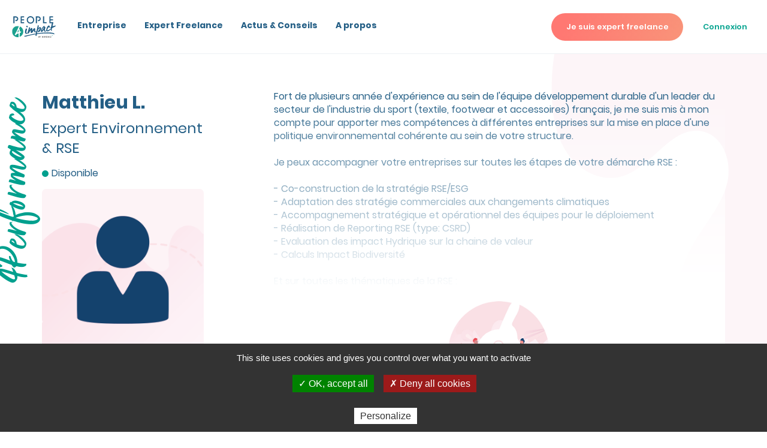

--- FILE ---
content_type: text/html; charset=UTF-8
request_url: https://www.people4impact.com/freelance/ml-240129
body_size: 24966
content:
<!DOCTYPE html>
<html lang="fr" dir="ltr">
    <head>
        <title>Matthieu L - Expert Environnement & RSE - People4Impact</title>
        <meta name="robots" content="index, follow" />
<meta name="viewport" content="width=device-width, initial-scale=1, shrink-to-fit=no" />
<meta name="description" content="Consultez le profil de Matthieu L, Expert Environnement &amp; RSE sur People4Impact." />
<meta name="twitter:card" content="summary_large_image" />
<meta name="twitter:image" content="https://www.people4impact.com/build/images/og-image-default.png" />
<meta property="og:type" content="website" />
<meta property="og:site_name" content="People4Impact" />
<meta property="og:url" content="https://www.people4impact.com/freelance/ml-240129" />
<meta property="og:title" content="Matthieu L - Expert Environnement &amp; RSE - People4Impact" />
<meta property="og:description" content="Consultez le profil de Matthieu L, Expert Environnement &amp; RSE sur People4Impact." />
<meta property="og:image" content="https://www.people4impact.com/build/images/og-image-default.png" />
<meta http-equiv="X-UA-Compatible" content="IE=edge" />
<meta charset="UTF-8" />

        <link rel="canonical" href="https://www.people4impact.com/freelance/ml-240129"/>

        <link rel="manifest" href="/build/images/favico_p4i/manifest.json" />
        <link rel="icon" href="/build/images/favico_p4i/favicon-96x96.png" />
        <script charset="utf-8" src="//cdn.iframe.ly/embed.js?api_key=bd2b0e911086bf6f6c85c8"></script>

        <link rel="stylesheet" href="https://cdn.jsdelivr.net/npm/swiper@9/swiper-bundle.min.css"/>
        <script src="https://cdn.jsdelivr.net/npm/swiper@9/swiper-bundle.min.js"></script>

        <script type="text/javascript" async src="//l.getsitecontrol.com/z4qqxno4.js">
        </script>
                    <link rel="stylesheet" href="/build/1.68ace2ae.css"><link rel="stylesheet" href="/build/theme.1823c017.css">
        
    </head>
    <body class=" global-background">
    <svg width="0" height="0" class="hidden" style="position: absolute;">
  <symbol xmlns="http://www.w3.org/2000/svg" viewBox="0 0 24 24" id="arrow_right">
    <path d="M21.7 10.8l-6-6.5c-.2-.2-.4-.3-.7-.3-.3 0-.5.1-.7.3-.4.4-.4 1.1 0 1.5l4.2 4.6H3.8c-.6 0-1 .5-1 1.1s.5 1.1 1 1.1h14.7l-4.2 4.6c-.4.4-.4 1.1 0 1.5.2.2.5.3.8.3.3 0 .5-.1.8-.3l6-6.5c.2-.2.3-.5.3-.8-.2-.1-.3-.4-.5-.6z"></path>
  </symbol>
  <symbol xmlns="http://www.w3.org/2000/svg" viewBox="0 0 24 24" id="arrow">
    <path d="M8.7 19.6c-.2 0-.3-.1-.4-.2-.2-.2-.2-.6 0-.9l6.9-6.9-6.9-7c-.3-.2-.3-.6 0-.9.2-.2.6-.2.9 0l7.4 7.4c.2.2.2.6 0 .9l-7.4 7.4c-.2.1-.3.2-.5.2" fill-rule="evenodd" clip-rule="evenodd"></path>
  </symbol>
  <symbol xmlns="http://www.w3.org/2000/svg" viewBox="0 0 24 24" id="canedas">
    <path d="M11.4 12.7c1.1 0 2 .6 2.2 1.6.3 1.1-.4 2.3-1.6 2.5v1c0 .3-.3.5-.6.5s-.6-.2-.6-.5v-1c-1-.2-1.7-1.1-1.7-2 0-1.2 1-2.1 2.3-2.1zm0 3.1c.6 0 1.1-.5 1.1-1 0-.6-.5-1-1.1-1-.6 0-1.1.5-1.1 1s.5 1 1.1 1zm6.1-6.5c1 0 1.9.8 1.9 1.9V20c0 1-.8 1.9-1.9 1.9H5.2c-1 0-1.9-.8-1.9-1.9v-8.8c0-1 .8-1.9 1.9-1.9h1.1V6.4c0-2.8 2.3-5.1 5.1-5.1s5.1 2.3 5.1 5.1v2.9h1zm-10-2.9v2.9h7.8V6.4c0-2.2-1.7-3.9-3.9-3.9S7.5 4.2 7.5 6.4zM18.2 20v-8.8c0-.4-.3-.7-.7-.7H5.2c-.4 0-.7.3-.7.7V20c0 .4.3.7.7.7h12.3c.4-.1.7-.4.7-.7z"
      fill-rule="evenodd" clip-rule="evenodd"></path>
  </symbol>
  <symbol xmlns="http://www.w3.org/2000/svg" viewBox="0 0 24 24" id="check_big">
    <path d="M8.9 18.5c-.3 0-.5-.1-.7-.3l-5-5c-.4-.4-.4-1 0-1.4.4-.4 1-.4 1.4 0l4.3 4.3L20.1 4.9c.4-.4 1-.4 1.4 0 .4.4.4 1 0 1.4L9.6 18.2c-.2.2-.4.3-.7.3" fill-rule="evenodd" clip-rule="evenodd"></path>
  </symbol>
  <symbol xmlns="http://www.w3.org/2000/svg" viewBox="0 0 24 24" id="check">
    <path d="M8.1 19c-.1 0-.3-.1-.4-.2L2.2 13c-.2-.2-.2-.6 0-.8.2-.2.5-.2.8 0l5.2 5.4L21 4.2c.2-.2.6-.2.8 0 .2.2.2.6 0 .8L8.5 18.8c-.1.1-.2.2-.4.2" fill-rule="evenodd" clip-rule="evenodd"></path>
  </symbol>
  <symbol xmlns="http://www.w3.org/2000/svg" viewBox="0 0 24 24" id="facebook">
    <path d="M9.4 12.1H7.3V9.2h2.1V6.8c0-1.9 1.2-3.7 4.1-3.7 1.2 0 2 .1 2 .1l-.1 2.7h-1.8c-1 0-1.2.5-1.2 1.3v2.1h3.1l-.1 2.9h-3v8h-3v-8.1z" fill-rule="evenodd" clip-rule="evenodd"></path>
  </symbol>
  <symbol xmlns="http://www.w3.org/2000/svg" viewBox="0 0 24 24" id="hat">
    <path d="M13.2 4c-.5-.2-1-.2-1.5 0L3.1 8.3c-.6.3-1 .9-1 1.6 0 .5.2.9.5 1.2v7.8h.9v-7.3l1.2.6V15c0 .4.2.8.6 1l6.1 3c.2.1.3.1.5.1s.4 0 .5-.1l6.2-3.1c.4-.2.6-.6.6-1l.1-2.6 2.2-1.1c.6-.3.9-.9.9-1.5s-.4-1.2-.9-1.5L13.2 4zm5.2 11c0 .1 0 .1-.1.2l-6.1 3.1H12l-6.1-3c-.1 0-.1-.1-.1-.2v-2.3l5.8 2.9c.2.1.5.2.8.2.3 0 .5-.1.8-.2l5.4-2.7-.2 2zm2.9-4.5l-8.6 4.3c-.2.1-.5.1-.7 0l-8.5-4.2c-.3-.1-.4-.4-.4-.7 0-.3.2-.5.4-.7l8.6-4.3c.2-.1.5-.1.7 0l8.5 4.2c.3.1.4.4.4.7 0 .3-.2.6-.4.7z"
      fill-rule="evenodd" clip-rule="evenodd"></path>
  </symbol>
  <symbol xmlns="http://www.w3.org/2000/svg" viewBox="0 0 24 24" id="heart">
    <path d="M11.4 19.6c-.1 0-.3-.1-.4-.2l-7-6.8c-.9-1-1.4-2.3-1.4-3.7 0-3 2.4-5.4 5.4-5.4 1.3 0 2.5.5 3.5 1.3 1-.9 2.2-1.3 3.5-1.3 3 0 5.4 2.4 5.4 5.4 0 1.4-.5 2.7-1.4 3.7l-7.1 6.8c-.2.1-.4.2-.5.2m-6.7-7.7l6.7 6.5 6.7-6.5c.7-.8 1.2-1.8 1.2-2.9 0-2.4-1.9-4.3-4.3-4.3-1.2 0-2.3.5-3.1 1.4-.1.1-.2.2-.4.2-.1 0-.3-.1-.4-.2A4.1 4.1 0 0 0 8 4.7C5.6 4.7 3.7 6.6 3.7 9c-.2 1 .2 2.1 1 2.9"
      fill-rule="evenodd" clip-rule="evenodd"></path>
  </symbol>
  <symbol xmlns="http://www.w3.org/2000/svg" viewBox="0 0 24 24" id="instagram">
    <path d="M18.5 19.9h-12c-1.2 0-2.2-1-2.2-2.2v-12c0-1.2 1-2.2 2.2-2.2h12c1.2 0 2.2 1 2.2 2.2v12c0 1.3-1 2.2-2.2 2.2zM6.5 4.5c-.7 0-1.3.5-1.3 1.2v12c0 .7.6 1.2 1.2 1.2h12c.7 0 1.2-.6 1.2-1.2v-12c0-.7-.6-1.2-1.2-1.2H6.5zm12.2 1.9c0 .4-.3.7-.7.7s-.7-.3-.7-.7c0-.4.3-.7.7-.7s.7.3.7.7zm-6.2 9c-2 0-3.6-1.6-3.6-3.6s1.6-3.6 3.6-3.6 3.6 1.6 3.6 3.6c0 1.9-1.6 3.6-3.6 3.6zm0-6.3c-1.5 0-2.7 1.2-2.7 2.7 0 1.5 1.2 2.7 2.7 2.7s2.7-1.2 2.7-2.7c0-1.5-1.2-2.7-2.7-2.7z"
      fill-rule="evenodd" clip-rule="evenodd"></path>
  </symbol>
  <symbol xmlns="http://www.w3.org/2000/svg" viewBox="0 0 24 24" id="linkedin">
    <path d="M16.2 8.8c2.1 0 3.7 1.4 3.7 4.4v5.6h-3.2v-5.2c0-1.3-.5-2.2-1.6-2.2-.9 0-1.4.6-1.7 1.2-.1.2-.1.5-.1.8v5.4h-3.2V9.1h3.2v1.4c.4-.7 1.2-1.7 2.9-1.7zM6.7 4.4c1.1 0 1.8.7 1.8 1.7 0 .9-.7 1.7-1.8 1.7C5.5 7.7 4.8 7 4.8 6c0-.9.8-1.6 1.9-1.6zM5 9h3.2v9.7H5V9z"
      fill-rule="evenodd" clip-rule="evenodd"></path>
  </symbol>
  <symbol xmlns="http://www.w3.org/2000/svg" viewBox="0 0 24 24" id="map_plain">
    <path d="M11.4 1.8c-4.3 0-7.8 3.5-7.8 7.8s1.9 6.3 7.4 11.7c.1.1.2.1.4.1.1 0 .3-.1.4-.1 5.5-5.4 7.4-7.4 7.4-11.7 0-4.4-3.5-7.8-7.8-7.8m0 10.9c-1.8 0-3.2-1.4-3.2-3.2 0-1.8 1.4-3.2 3.2-3.2 1.8 0 3.2 1.4 3.2 3.2 0 1.8-1.4 3.2-3.2 3.2" fill-rule="evenodd"
      clip-rule="evenodd"></path>
  </symbol>
  <symbol xmlns="http://www.w3.org/2000/svg" viewBox="0 0 24 24" id="map">
    <path d="M11.4 5.8c2 0 3.7 1.7 3.7 3.7s-1.7 3.7-3.7 3.7-3.7-1.7-3.7-3.7 1.6-3.7 3.7-3.7zm0 6.4c1.5 0 2.7-1.2 2.7-2.7 0-1.5-1.2-2.7-2.7-2.7S8.7 8 8.7 9.5c0 1.5 1.2 2.7 2.7 2.7zm0-10.4c4.3 0 7.8 3.5 7.8 7.8s-1.9 6.3-7.4 11.7c-.1.1-.2.1-.4.1-.1 0-.3-.1-.4-.1-5.5-5.4-7.4-7.4-7.4-11.7 0-4.4 3.5-7.8 7.8-7.8zm0 18.4c5.5-5.3 6.8-7 6.8-10.6 0-3.7-3-6.7-6.7-6.7s-6.8 3-6.8 6.7c-.1 3.5 1.2 5.2 6.7 10.6z"
      fill-rule="evenodd" clip-rule="evenodd"></path>
  </symbol>
  <symbol xmlns="http://www.w3.org/2000/svg" viewBox="0 0 24 24" id="member">
    <path d="M3 21.5c.3 0 .6-.3.6-.6 0-2.6 2.9-3.7 5.4-4.6 1.3-.5 2.5-1 3.3-1.6.7.7 2 1.2 3.3 1.7 2.5 1 5.4 2.1 5.4 4.6 0 .4.3.6.6.6s.6-.3.6-.6c0-3.4-3.5-4.8-6.2-5.8-1.5-.6-3.1-1.2-3.1-1.8v-.7c2.8-.3 4.9-2.7 4.9-5.5 0-3-2.5-5.5-5.5-5.5-3-.1-5.5 2.3-5.5 5.4 0 2.8 2.1 5.2 4.9 5.5v.6c0 .7-1.7 1.3-3.1 1.8-2.8 1.1-6.2 2.4-6.2 5.8 0 .4.3.7.6.7m9.4-15c1.2-1.2 1.4-2.8 1.4-3.4 1.7.6 2.9 2.2 2.9 4 0 2.3-1.9 4.3-4.3 4.3-2.1 0-3.9-1.5-4.2-3.6h.5c1.5 0 2.8-.5 3.7-1.3m-.9-.9c-.7.7-1.9 1-3.3.9.3-2.1 2.1-3.7 4.2-3.7h.1c0 .2 0 1.8-1 2.8"
      fill-rule="evenodd" clip-rule="evenodd"></path>
  </symbol>
  <symbol xmlns="http://www.w3.org/2000/svg" xmlns:xlink="http://www.w3.org/1999/xlink" viewBox="0 0 24 24" id="menu">
    <path d="M4 17h16c.6 0 1 .4 1 1s-.4 1-1 1H4c-.6 0-1-.4-1-1s.4-1 1-1zm0-6h16c.6 0 1 .4 1 1s-.4 1-1 1H4c-.6 0-1-.4-1-1s.4-1 1-1zm0-6h16c.6 0 1 .4 1 1s-.4 1-1 1H4c-.6 0-1-.4-1-1s.4-1 1-1z" fill-rule="evenodd" clip-rule="evenodd"></path>
    <path d="M4 17h16c.6 0 1 .4 1 1s-.4 1-1 1H4c-.6 0-1-.4-1-1s.4-1 1-1zm0-6h16c.6 0 1 .4 1 1s-.4 1-1 1H4c-.6 0-1-.4-1-1s.4-1 1-1zm0-6h16c.6 0 1 .4 1 1s-.4 1-1 1H4c-.6 0-1-.4-1-1s.4-1 1-1z" fill="none"></path>
  </symbol>
  <symbol xmlns="http://www.w3.org/2000/svg" viewBox="0 0 24 24" id="pen">
    <path d="M18.8 19.1c.3 0 .6.2.6.6 0 .3-.2.6-.6.6H4c-.3 0-.6-.2-.6-.6 0-.3.2-.6.6-.6h14.8zM4.2 17.7c-.3-.3-.4-.8-.3-1.2l.6-3.1 9.7-9.7c1-1 2.5-1 3.5 0l.6.6c1 1 1 2.5 0 3.5l-9.8 9.7-3.1.5h-.3c-.3.1-.7-.1-.9-.3zM15 4.4l-9 9 2.5 2.5 9-9c.5-.5.5-1.4 0-1.9l-.6-.6c-.5-.6-1.4-.6-1.9 0zM7.6 16.5l-2.2-2.2-.5 2.4v.2s.1.1.2 0l2.5-.4z"
      fill-rule="evenodd" clip-rule="evenodd"></path>
  </symbol>
  <symbol xmlns="http://www.w3.org/2000/svg" viewBox="0 0 24 24" id="play">
    <path d="M7.8 20.6c-.6 0-1.2-.2-1.7-.5-1.1-.7-1.7-1.8-1.7-3.1V6.1c0-1.3.6-2.4 1.7-3.1 1.1-.6 2.4-.6 3.4 0l9.1 5.4c1.1.6 1.7 1.8 1.7 3.1s-.6 2.4-1.7 3.1L9.5 20c-.5.4-1.1.6-1.7.6m0-16.8c-.4 0-.7.2-1.1.4-.7.4-1.1 1.1-1.1 1.9V17c0 .8.4 1.6 1.1 2 .7.4 1.5.4 2.2 0l9.1-5.4c.7-.4 1.1-1.1 1.1-2 0-.8-.4-1.6-1.1-2L8.9 4.2c-.3-.3-.7-.4-1.1-.4"
      fill-rule="evenodd" clip-rule="evenodd"></path>
  </symbol>
  <symbol xmlns="http://www.w3.org/2000/svg" viewBox="0 0 24 24" id="portfolio">
    <path d="M18.3 5.9H16v-1c0-1-.8-1.8-1.8-1.8H8.6c-1 0-1.8.8-1.8 1.8v1H4.5c-1.7 0-3.1 1.4-3.1 3V17c0 1.7 1.4 3 3.1 3h13.9c1.7 0 3.1-1.4 3.1-3V8.9c-.1-1.7-1.5-3-3.2-3zm-10.4-1c0-.4.3-.7.7-.7h5.5c.4 0 .7.3.7.7v1h-7v-1zm-3.4 2h13.9c1.1 0 2 .9 2 1.9v1.9H13c-.1-.7-.6-1.2-1.3-1.2H11c-.7 0-1.2.5-1.3 1.2H2.5V8.9c0-1.1.9-2 2-2zm7.3 4v.8c0 .1-.1.2-.2.2H11c-.1 0-.2-.1-.2-.2v-.8c0-.1.1-.2.2-.2h.5c.2 0 .3.1.3.2zm6.5 8.1H4.5c-1.1 0-2-.9-2-1.9v-5.2h7.3c0 .6.5 1.1 1.2 1.1h.5c.7 0 1.2-.5 1.3-1.2h7.4V17c.1 1.1-.8 2-1.9 2z"
      fill-rule="evenodd" clip-rule="evenodd"></path>
  </symbol>
  <symbol xmlns="http://www.w3.org/2000/svg" viewBox="0 0 24 24" id="question">
    <path d="M10.5 19.1c.6 0 1 .4 1 1s-.4 1-1 1-1-.4-1-1c0-.5.5-1 1-1zm6.2-15.6c1 1 1.6 2.3 1.6 4 0 2-.6 3.4-1.8 4.4-1.2.9-2.9 1.4-5 1.5v3.4H9.7V12h.9c1.7 0 3.2-.3 4.2-1 1.1-.6 1.6-1.8 1.6-3.6 0-1.2-.4-2.1-1.1-2.8-.7-.7-1.7-1-2.9-1-1.3 0-2.3.3-3 1-.7.8-1.1 1.7-1.1 2.8H6.5c0-1.1.2-2 .7-2.8s1.2-1.4 2.2-1.9c.9-.4 2-.7 3.2-.7 1.7 0 3.1.5 4.1 1.5z"
      fill-rule="evenodd" clip-rule="evenodd"></path>
  </symbol>
  <symbol xmlns="http://www.w3.org/2000/svg" viewBox="0 0 24 24" id="ring">
    <path d="M19.1 13.9h-.2V9.1c0-4.1-3.4-7.5-7.5-7.5S3.9 5 3.9 9.1V14h-.2c-1.2.2-2.1 1.2-2.1 2.4v.4c0 .7.6 1.3 1.3 1.3h5.3v.2c0 1.8 1.5 3.2 3.2 3.2 1.8 0 3.2-1.5 3.2-3.2v-.2h5.3c.7 0 1.3-.6 1.3-1.3v-.4c0-1.2-.9-2.3-2.1-2.5zm-5.5 4.2v.2c0 1.2-1 2.2-2.2 2.2-1.2 0-2.2-1-2.2-2.2v-.2h4.4zm6.3-1.1H2.6v-.6c0-.8.7-1.4 1.4-1.4.6 0 1-.4 1-.9v-5c0-3.5 2.9-6.4 6.4-6.4 3.5 0 6.4 2.9 6.4 6.4v5c0 .5.4.9.9.9.8 0 1.4.6 1.4 1.4 0 .5 0 .6-.2.6z"
      fill-rule="evenodd" clip-rule="evenodd"></path>
  </symbol>
  <symbol xmlns="http://www.w3.org/2000/svg" viewBox="0 0 24 24" id="search">
    <path d="M20.8 19.9l-3.6-3.6-.1-.1c1.3-1.5 2.1-3.5 2.1-5.6 0-4.7-3.9-8.6-8.6-8.6S2 5.9 2 10.6c0 4.7 3.9 8.6 8.6 8.6 2.1 0 4.1-.8 5.6-2.1l.1.1 3.6 3.6c.1.1.3.2.5.2s.3-.1.5-.2c.2-.2.2-.7-.1-.9m-10.2-2c-4 0-7.3-3.3-7.3-7.3s3.3-7.3 7.3-7.3 7.3 3.3 7.3 7.3-3.3 7.3-7.3 7.3"
      fill-rule="evenodd" clip-rule="evenodd"></path>
  </symbol>
  <symbol xmlns="http://www.w3.org/2000/svg" viewBox="0 0 24 24" id="share">
    <path d="M20.7 2.6c.4 0 .7.3.7.7v6.2c0 .4-.3.7-.7.7-.4 0-.7-.3-.7-.7V4.9l-8.5 8.4c-.1.1-.3.2-.5.2s-.3-.1-.5-.2c-.3-.3-.3-.7 0-.9l8.6-8.6h-4.8c-.4 0-.7-.3-.7-.7 0-.4.3-.7.7-.7h6.4zm-4 10.7c.4 0 .7.3.7.7v4.5c0 1.1-.9 2.1-2.1 2.1H5.5c-1.1 0-2.1-.9-2.1-2.1V8.7c0-1.1.9-2.1 2.1-2.1H10c.4 0 .7.3.7.7s-.3.6-.7.6H5.5c-.5 0-.8.4-.8.8v9.8c0 .4.3.7.7.7h9.8c.4 0 .7-.3.7-.7V14c.1-.4.4-.7.8-.7z"
      fill-rule="evenodd" clip-rule="evenodd"></path>
  </symbol>
  <symbol xmlns="http://www.w3.org/2000/svg" viewBox="0 0 24 24" id="store">
    <path d="M20.4 17l-.9-7v-.1c0-1.6-1.4-2.9-3-2.9h-.3v-.2c0-2.1-1.7-3.8-3.8-3.8S8.5 4.8 8.5 6.8V7h-.2c-1.6 0-2.9 1.3-3 2.9v.1l-.9 7v.2c.1 1.6 1.4 2.8 3 2.8h10.1c1.6 0 2.9-1.2 3-2.8-.1 0-.1-.1-.1-.2zM9.4 6.8c0-1.5 1.3-2.8 3-2.8s3 1.2 3 2.8V7h-6v-.2zm8 12.3h-10c-1.1 0-2-.8-2-1.9v-.1l.9-6.9v-.1c0-1.1.9-1.9 2-1.9h.2v2.5c0 .1.3.3.5.3.3 0 .5-.2.5-.5V8.1h5.7v2.5c0 .3.2.5.5.5s.5-.2.5-.5V8.1h.3c1.1 0 2 .9 2 1.9v.2l.9 6.9v.1c0 1-.9 1.9-2 1.9z"
      fill-rule="evenodd" clip-rule="evenodd"></path>
  </symbol>
  <symbol xmlns="http://www.w3.org/2000/svg" viewBox="0 0 24 24" id="twitter">
    <path d="M19 6.8c.7-.4 1.3-1.1 1.6-2-.7.4-1.4.7-2.2.9-.6-.7-1.6-1.1-2.6-1.1-2 0-3.5 1.6-3.5 3.5 0 .3 0 .5.1.8C9.3 8.8 6.7 7.3 5 5.2c-.3.5-.5 1.1-.5 1.8 0 1.2.6 2.3 1.6 2.9-.6 0-1.1-.2-1.6-.4 0 1.7 1.2 3.1 2.8 3.5-.3.1-.6.1-.9.1-.2 0-.4 0-.7-.1.4 1.4 1.8 2.4 3.3 2.5-1.2 1-2.7 1.5-4.4 1.5h-.8c1.6 1 3.4 1.6 5.4 1.6 6.5 0 10.1-5.4 10.1-10.1V8c.7-.5 1.3-1.1 1.8-1.8-.7.3-1.4.5-2.1.6z"
      fill-rule="evenodd" clip-rule="evenodd"></path>
  </symbol>
  <symbol xmlns="http://www.w3.org/2000/svg" viewBox="0 0 24 24" id="view">
    <path d="M12.2 16c-2.4 0-4.4-2-4.4-4.5S9.7 7 12.2 7s4.4 2 4.4 4.5-2 4.5-4.4 4.5zm0-7.7C10.4 8.3 9 9.7 9 11.5c0 1.8 1.4 3.3 3.2 3.3 1.8 0 3.2-1.5 3.2-3.3 0-1.8-1.4-3.2-3.2-3.2zm0 10.8C5.7 19.1 1.3 13.2.5 12c-.1-.1-.1-.2-.1-.4v-.1c0-.1 0-.3.1-.4C1.3 9.9 5.7 4 12.2 4c6.5 0 11.5 6.9 11.7 7.2.2.2.2.5 0 .7-.8 1.2-5.2 7.2-11.7 7.2zM1.7 11.5c1 1.4 5 6.3 10.5 6.3 5.4 0 9.3-4.7 10.4-6.2-1.1-1.4-5.4-6.4-10.4-6.4-5.5.1-9.5 5-10.5 6.3z"
      fill-rule="evenodd" clip-rule="evenodd"></path>
  </symbol>
  <symbol xmlns="http://www.w3.org/2000/svg" xmlns:xlink="http://www.w3.org/1999/xlink" viewBox="0 0 120 120" id="logo-four">
    <defs>
      <path id="logo-four-a" d="M84.5 4.9c20.3 9.3 34.5 30 34.5 54.2 0 25.8-16.2 47.8-38.8 55.9 1-4.3 1.2-8.7 1.4-13 .2-6.3.3-12.5.4-18.7.1-2.6.4-5.2.6-7.7.1-1.3.7-2.1 2-2.5 1.6-.4 3.2-1.1 4.7-1.5 6.1-1.7 7.3-7.2 6.8-11.3-.3-2.4-1.5-3.4-3.9-3.1-1.3.2-2.7.8-4 1.1-1.3.3-2.7.6-4 .8-1.3.2-1.5-.5-1.6-1.8-.2-5.3-.3-10.7-.8-15.9-.5-4.2-1.6-8.4-4.6-10.9-2.2-1.8-1.7-3.6-.6-5.8.5-1 1-2.1 1.5-3.1 1.3-2.5 2.8-5 4.1-7.5 1.6-3.1 2.4-6.1 2.3-9.2zM70.6 39.1c.3 1.5.6 2.6.7 3.7.4 6.4 0 12.8-1.3 19.3-.1.6-.6 1.6-1.2 1.8-3 1.5-6 2.9-9.1 4.1-2.3.9-3.1.1-2.1-2.2 1.7-4.1 3.6-8.2 5.5-12.3 2.1-4.4 4.4-8.8 6.7-13.1 0-.2.3-.5.8-1.3zm.1 61.5c0 5.1-.2 10.3.1 15.3 0 .7.2 1.5.3 2.2-3.4.6-6.9.9-10.5.9C27.7 119 1 92.5 1 60S27.7 1 60.5 1c5.1 0 10.1.6 14.8 1.8-1.2 1.4-2.3 2.9-3.1 4.4-3.4 7-6.6 14.1-9.6 21.3C54.2 48.6 44.4 68.1 32 86.4c-1.6 2.3-1.8 4.2-1 6.4 2 5.6 8.1 6.1 12.3 1 .8-1 1.6-2 2.5-2.8 5.1-4.5 10.7-8.1 16.8-10.8 5.2-2.3 7.2-.9 7.8 4.6v15.8h.3z"></path>
    </defs>
    <use xlink:href="#logo-four-a" overflow="visible" fill-rule="evenodd" clip-rule="evenodd"></use>
    <clipPath id="logo-four-b">
      <use xlink:href="#logo-four-a" overflow="visible"></use>
    </clipPath>
    <path clip-path="url(#logo-four-b)" d="M-4.1-4.1h128.2V124H-4.1z"></path>
  </symbol>
  <symbol viewBox="0 0 86 42" xmlns="http://www.w3.org/2000/svg" xmlns:xlink="http://www.w3.org/1999/xlink" id="logo-p4i">
    <title>Group 29</title>
    <defs>
      <path id="a" d="M0 .054h13.63v21.83H0z"></path>
      <path id="c" d="M0 41.925h85.089V0H0z"></path>
    </defs>
    <g fill="none" fill-rule="evenodd">
      <g transform="translate(0 18.975)">
        <mask id="b" fill="#fff">
          <use xlink:href="#a"></use>
        </mask>
        <path d="M12.766 18.478a9.145 9.145 0 0 0-.049.006v-2.919c-.106-1.032-.477-1.28-1.423-.86a11.892 11.892 0 0 0-3.073 1.997c-.17.152-.317.34-.462.522-.756.953-1.877.859-2.249-.18-.149-.415-.105-.758.18-1.187 2.256-3.392 4.06-6.992 5.616-10.704a88.6 88.6 0 0 1 1.764-3.936c.14-.29.34-.568.56-.821a10.894 10.894 0 0 0-2.715-.342C4.896.054 0 4.95 0 10.97c0 6.018 4.896 10.914 10.915 10.914.656 0 1.3-.058 1.925-.17a2.234 2.234 0 0 1-.06-.403c-.045-.936-.014-1.887-.014-2.832"
          fill="#1CA18F" mask="url(#b)"></path>
      </g>
      <path d="M12.76 25.993c-.09.144-.132.2-.162.262-.407.821-.828 1.637-1.214 2.467a47.318 47.318 0 0 0-1.001 2.312c-.169.419-.026.574.388.407.563-.226 1.114-.5 1.661-.778.098-.05.192-.222.215-.343a14.87 14.87 0 0 0 .236-3.633c-.012-.21-.071-.411-.123-.694m2.593-6.019c.007.565-.14 1.124-.414 1.671-.235.47-.51.923-.763 1.385-.101.185-.194.374-.286.563-.197.412-.295.73.115 1.068.572.472.782 1.244.867 2.015.106.961.127 1.944.16 2.922.008.238.06.363.295.326a9.37 9.37 0 0 0 .75-.148c.251-.06.5-.166.75-.2.44-.06.675.126.725.565.087.763-.141 1.768-1.281 2.089-.299.084-.593.206-.892.282-.251.063-.357.22-.377.458-.039.476-.091.953-.106 1.426-.036 1.15-.038 2.298-.084 3.45-.03.795-.071 1.595-.265 2.39 4.238-1.5 7.282-5.547 7.282-10.292 0-4.438-2.663-8.266-6.476-9.97"
        fill="#1CA18F"></path>
      <path d="M27.687 37.545c3.865-.893 7.736-1.768 11.63-2.57 1.966-.406 3.937-.792 5.915-1.154 4.208-.77 8.466-1.251 12.75-1.65l-.245.098c4.533-.537 9.102-.686 13.691-.602a44.96 44.96 0 0 1 7.595.77c1.6.302 4.07.937 3.055 2.777-.085.154-.209.28-.38.121-.902-.838-2.175-.957-3.408-1.167-2.025-.345-4.09-.482-6.167-.56-7.842-.298-15.723-.045-23.424 1.114-1.332.2-2.66.417-3.984.648-5.224.91-10.369 2.147-15.434 3.534-.473.127-.946.256-1.418.386-.976.267-1.957.457-2.968.48-.634.015-1.143-.35-1.16-.897-.005-.202.031-.406.049-.615-.008.098 2.977-.515 3.228-.566.226-.046.45-.095.675-.147"
        fill="#235E85"></path>
      <mask id="d" fill="#fff">
        <use xlink:href="#c"></use>
      </mask>
      <path fill="#3C3C3C" mask="url(#d)" d="M61.517 41.835h.45v-3.153h-.45zm10.366-2.703v-.45h-1.657v3.153h1.657v-.45h-1.206v-.902h1.206v-.45h-1.206v-.9zm2.654 2.343a1.216 1.216 0 1 1 0-2.433 1.216 1.216 0 0 1 0 2.433m0-2.883a1.667 1.667 0 1 0 0 3.333 1.667 1.667 0 0 0 0-3.333"></path>
      <path d="M78.217 37.733a1.665 1.665 0 0 0-1.441-.832v.45c.672 0 1.216.544 1.216 1.216h.45c0-.672.545-1.216 1.217-1.216v-.45c-.616 0-1.153.335-1.442.832" fill="#1CA18F" mask="url(#d)"></path>
      <path d="M66.855 41.37v-2.253h.652a1.126 1.126 0 1 1 0 2.252h-.652zm.652.45a1.576 1.576 0 0 0 0-3.153h-1.103v3.152h1.103zm-2.732-1.083a1.08 1.08 0 0 0-.465-2.055h-1.08v3.153h.45v-2.703h.63a.63.63 0 0 1 0 1.261h-.282l.902 1.442h.531l-.686-1.098zm-5.232.647h-.717v-.9h.717a.45.45 0 1 1 0 .9zm-.717-2.252h.536a.45.45 0 1 1 0 .901h-.536v-.9zm1.206 1.047a.893.893 0 0 0 .231-.596.9.9 0 0 0-.9-.901h-.988v3.153h1.168a.9.9 0 0 0 .49-1.656zm-7.438 1.205h-.717v-.9h.717a.45.45 0 1 1 0 .9zm-.717-2.252h.537a.45.45 0 1 1 0 .901h-.537v-.9zm1.207 1.047a.894.894 0 0 0 .23-.596.9.9 0 0 0-.9-.901h-.987v3.153h1.167a.9.9 0 0 0 .49-1.656zm2.649-1.494l-.914 1.463-.931-1.457-.004-.006h-.525l1.224 1.85v1.293h.442v-1.294l1.211-1.849z"
        fill="#3C3C3C" mask="url(#d)"></path>
      <path fill="#235E85" mask="url(#d)" d="M67.217 13.83h-6.866V.386h2.086v11.358h4.78zM23.554 2.464V.378h-6.866V13.83h6.866v-2.086h-4.78v-3.58h4.78V6.08h-4.78V2.464zm56.118 0V.378h-6.866V13.83h6.866v-2.086h-4.78v-3.58h4.78V6.08h-4.78V2.464zm-43.84-.359a5.162 5.162 0 0 0-5.156 5.157 5.163 5.163 0 0 0 5.156 5.157 5.163 5.163 0 0 0 5.157-5.157 5.163 5.163 0 0 0-5.157-5.157m0 12.418c-4.004 0-7.261-3.257-7.261-7.261S31.828 0 35.832 0s7.262 3.258 7.262 7.262-3.258 7.261-7.262 7.261M7.404 9.7c2.541 0 4.609-2.09 4.609-4.657 0-2.568-2.068-4.657-4.609-4.657H2.53v13.436h2.22V2.618h2.654c1.317 0 2.388 1.088 2.388 2.425 0 1.337-1.071 2.424-2.388 2.424h-1.68l1.454 2.232h.226zm43.781 0c2.54 0 4.608-2.09 4.608-4.657 0-2.568-2.067-4.657-4.608-4.657H46.31v13.436h2.221V2.618h2.654c1.316 0 2.387 1.088 2.387 2.425 0 1.337-1.07 2.424-2.387 2.424h-1.68l1.453 2.232h.227zm5.067 12.767c-.422-.888-1.546-1.323-2.478-1.14-1.146.225-1.832 1.28-2.549 2.103a.055.055 0 0 1-.097-.031c-.017-.227.137-.607.18-.8.077-.345.154-.692.227-1.039.201-.968.345-1.936.234-2.896-.046-.392-.15-.753-.43-1.023-.479-.463-1.038-.292-1.276.39a3.035 3.035 0 0 0-.094.328c-.383 1.685-.767 3.37-1.145 5.056-.408 1.816-.808 3.633-1.218 5.448-.027.122-.086.295-.175.343-.504.275-1.01.57-1.54.76-.521.185-.793-.013-.899-.532-.054-.268-.105-.548-.087-.826.066-1.029.126-2.059.257-3.087.108-.85-.148-1.445-.81-1.882-.616-.408-1.257-.447-1.883.088a7.599 7.599 0 0 0-1.294 1.43c-.62.895-1.161 1.842-1.737 2.766-.042.066-.089.13-.152.215-.032.042-.1.02-.1-.033 0-.034 0-.058.003-.082.123-.929.235-1.859.376-2.787.096-.634.052-1.198-.363-1.667-.292-.33-.668-.493-1.087-.603-.728-.191-1.1-.052-1.576.6-.07.095-.135.19-.203.286-.673.94-1.344 1.88-2.018 2.817-.04.055-.086.104-.132.154a.056.056 0 0 1-.096-.037 1.078 1.078 0 0 1 .05-.348c.25-.864.545-1.723.745-2.593.118-.51.15-1.05.11-1.557-.037-.48-.626-.855-1.108-.834-.498.022-.721.208-.933.896-.184.603-.292 1.22-.466 1.826-.327 1.143-.68 2.281-1.018 3.423-.402 1.358-.862 2.71-1.022 4.104a.39.39 0 0 1-.164.243c-.425.249-.846.518-1.292.71-.56.24-.981.035-1.182-.502a2.616 2.616 0 0 1-.109-.394c-.144-.709.028-1.428.216-2.134.353-1.326.757-2.644 1.12-3.97.217-.792.122-1.003-.523-1.394a2.677 2.677 0 0 0-.279-.148c-.81-.369-1.415-.123-1.763.769a23.626 23.626 0 0 0-1.244 4.535c-.153.875-.229 1.75.007 2.57.497 1.73 1.45 2.454 3.348 2.18a3.095 3.095 0 0 0 1.92-1.048.055.055 0 0 1 .087.005c.04.056.07.103.11.142.62.606 1.102.564 1.69-.082.191-.21.346-.456.502-.694.955-1.462 1.9-2.93 2.862-4.387.21-.319.46-.614.7-.915l.165.072a10.7 10.7 0 0 0-.014.105c-.153 1.151-.292 2.303-.464 3.453-.122.814.228 1.285.882 1.612.805.404 1.765.47 2.544-.707.888-1.34 1.851-2.637 2.783-3.952.05-.07.102-.138.171-.227a.055.055 0 0 1 .1.03c.012.193.02.345.036.496.09.866.285 1.692.726 2.416.337.554.842.918 1.469 1.075.689.173 1.302-.146 1.839-.66.189-.181.362-.38.55-.578-.012.06-.018.119-.034.176-.376 1.396-.75 2.792-1.13 4.187-.235.861-.423 1.725-.396 2.594.024.765.633 1.276 1.335 1.147.363-.067.572-.253.663-.62.088-.36.156-.723.238-1.084.579-2.557 1.146-5.116 1.743-7.67.28-1.202.718-2.36 1.508-3.387.478-.622.992-1.256 1.65-1.696.165-.111.83-.547 1.04-.413.56.358-.865 2.607-1.05 2.89a7.975 7.975 0 0 1-2.11 2.186c-.363.25-.51.574-.495.98.026.714.431 1.12 1.025 1.37.533.223 1.05.09 1.535-.298.223-.178.45-.356.652-.558 1.47-1.475 2.456-3.206 3.048-5.14.277-.908.165-1.727-.211-2.521"></path>
      <path d="M58.916 26.989c-.176.17-.355.328-.623.32-.407-.015-.07-.666.014-.84.252-.526.542-1.037.84-1.537.362-.608.751-1.2 1.166-1.773.393-.544.791-1.147 1.309-1.58.074-.063.252-.206.36-.152.152.076.012.405-.026.523-.582 1.852-1.567 3.612-2.968 4.969l-.072.07m19.802-7.428a.056.056 0 0 1-.066-.067c.26-1.074.222-.818.484-1.9.394-1.631.6-2.608.966-4.243.163-.726-.09-1.317-.627-1.75-.42-.34-.968-.244-1.32.248-.115.159-.203.35-.253.535a58.198 58.198 0 0 0-.792 3.15c-.441 1.975-.515 2.55-.902 4.532-.097.496-.302.81-.821.929-.4.092-.623.396-.617.8.002.193.05.399.139.559.178.316.398.605.602.904.164.24.147.764-.04.88-1.264.779-2.517 1.579-3.8 2.32-.733.425-1.504.781-2.277 1.116-.49.212-.844-.069-.842-.592 0-.15.006-.305.046-.453.15-.557.286-1.12.482-1.667.47-1.313 1.055-2.576 2.076-3.616.06-.06.121-.117.183-.175a.055.055 0 0 1 .092.032c.043.26.07.496.132.718.111.396.473.603.907.554.409-.046.688-.27.795-.732a6.37 6.37 0 0 0 .177-1.294c.024-1.234-.634-1.857-1.728-2.238-.088-.031-.194-.022-.293-.022-.663.002-1.133.43-1.563.89-2.062 2.211-3.007 4.79-3.169 7.62 0 .006.003.012.003.019-.02.72-.273 1.1-.804 1.374a11.47 11.47 0 0 1-1.45.62.882.882 0 0 1-.36.068c-.276-.024-.348-.289-.39-.518a1.694 1.694 0 0 1-.022-.387c.061-1.2.378-2.377.715-3.551.239-.835.524-1.666.49-2.525-.028-.708-.282-1.045-.954-1.19-.314-.07-.642-.094-.98-.135a.056.056 0 0 1-.04-.085l.073-.118c.25-.4.287-.812.066-1.079-.246-.298-.596-.21-.939-.1-.517.164-.94.485-1.337.869-.854.824-1.449 1.825-2.082 2.8-1.065 1.64-2.012 3.328-2.502 5.196-.24.918-.169 1.755.45 2.422.285.307.642.437 1.102.4.792-.066 1.346-.515 1.773-1.162.548-.833 1.066-1.688 1.444-2.613.118-.29.376-.584.465-.113.146.774.408 1.577.88 2.217 1.12 1.52 3.067 1.44 4.413-.18.112-.134.217-.274.334-.425a.056.056 0 0 1 .088 0c.042.055.076.1.112.143.054.067.106.135.165.197.629.65 1.376 1.034 2.375.745.401-.116.816-.262 1.175-.485 3.088-2.14 4.08-2.78 4.512-3.207a.055.055 0 0 1 .093.04c-.004.22-.006.44-.005.66.005.692.183 1.318.648 1.793.141.144.36.284.558.282.46-.005.729-.394.623-.863a7.377 7.377 0 0 1 .157-3.853c.062-.202.198-.439.365-.559.52-.373 1.044-.786 1.616-1.024 1.66-.693 3.854-1.676 5.244-2.879.402-.348.02-.68.317-1.16a.055.055 0 0 0-.059-.083l-6.303 1.411M29.096 21.63c.73.173 1.183-.151 1.244-.922.007-.087.003-.174.002-.26 0-.025.015-.046.038-.054a.055.055 0 0 0 .036-.065c-.108-.424-.188-.86-.341-1.262-.146-.383-.454-.488-.87-.368-.415.12-.824.267-1.236.398-.279.088-.402.298-.363.544.136.853.51 1.758 1.49 1.99"
        fill="#235E85" mask="url(#d)"></path>
    </g>
  </symbol>
  <symbol xmlns="http://www.w3.org/2000/svg" xmlns:xlink="http://www.w3.org/1999/xlink" viewBox="0 0 24 24" id="close">
    <defs>
      <path id="aclose" d="M19.8 5.1c.2-.2.2-.6 0-.9-.2-.2-.6-.2-.9 0L12 11.1 5.1 4.2c-.2-.2-.6-.2-.9 0-.2.2-.2.6 0 .9l6.9 6.9-6.9 6.9c-.2.2-.2.6 0 .9.1.1.3.2.4.2s.3-.1.4-.2l6.9-6.9 6.9 6.9c.1.1.3.2.4.2.2 0 .3-.1.4-.2.2-.2.2-.6 0-.9L12.9 12"></path>
    </defs>
    <use xlink:href="#aclose" overflow="visible" fill-rule="evenodd" clip-rule="evenodd"></use>
    <clipPath id="bclose">
      <use xlink:href="#aclose" overflow="visible"></use>
    </clipPath>
    <g clip-path="url(#bclose)">
      <defs>
        <path id="cclose" d="M4 4h16v16H4z"></path>
      </defs>
      <use xlink:href="#cclose" overflow="visible"></use>
      <clipPath id="dclose">
        <use xlink:href="#cclose" overflow="visible"></use>
      </clipPath>
      <path clip-path="url(#dclose)" d="M-1-1h26v26H-1z"></path>
    </g>
  </symbol>
  <symbol xmlns="http://www.w3.org/2000/svg" viewBox="0 0 24 24" id="arrow_circle">
    <path d="M13.1 8.7c-.1-.2-.4-.2-.5 0-.1.1-.1.4 0 .5l2.3 2.5H7.5c-.2 0-.4.2-.4.4s.2.4.4.4h7.4L12.6 15c-.1.2-.1.4 0 .5.1.1.2.1.3.1.1 0 .2 0 .3-.1l2.9-3.1c.1-.1.1-.2.1-.3 0-.1 0-.2-.1-.3l-3-3.1z" fill-rule="evenodd" clip-rule="evenodd" fill="none"></path>
    <path d="M11.6 1.1c-6.1 0-11 4.9-11 11s4.9 11 11 11 11-4.9 11-11-4.9-11-11-11zm4.5 11.4l-2.9 3.1c-.1.1-.2.2-.4.2-.1 0-.3-.1-.4-.2-.2-.2-.2-.5 0-.7l2-2.2H7.5c-.3 0-.5-.2-.5-.5s.2-.5.5-.5h7.1l-2-2.2c-.2-.2-.2-.5 0-.7.1-.1.2-.2.4-.2.1 0 .3.1.4.2l2.9 3.1c.1.1.1.2.1.4-.1-.1-.2.1-.3.2z"></path>
  </symbol>
  <symbol xmlns="http://www.w3.org/2000/svg" viewBox="0 0 24 24" id="phone">
    <path d="M6.9 4.5h-.8c-.3 0-.7.1-1.1.5-.4.4-1.4 1.4-1.4 3.3 0 2 1.5 3.8 1.7 4.1.2.3 2.9 4.4 7.1 6 3.5 1.3 4.2 1.1 5 1 .8-.1 2.5-1 2.8-1.9.3-.9.3-1.7.2-1.9-.1-.2-.4-.3-.8-.5s-2.5-1.2-2.8-1.3c-.4-.1-.7-.2-.9.2-.3.4-1.1 1.3-1.3 1.6-.2.3-.5.3-.9.1-.4-.2-1.8-.6-3.3-2-1.4-1-2.2-2.3-2.5-2.7-.2-.4 0-.6.2-.8.2-.2.4-.5.7-.7.2-.2.2-.4.4-.7.1-.3.1-.5 0-.7C9 8 8.2 6 7.9 5.2c-.4-.7-.7-.7-1-.7z"
          fill-rule="evenodd" clip-rule="evenodd"></path>
  </symbol>
  <symbol xmlns="http://www.w3.org/2000/svg" viewBox="0 0 24 24" id="tv">
    <path d="M19.8 4.3H4.2c-1.1 0-1.9.9-1.9 1.9v9.2c0 1.1.9 1.9 1.9 1.9h4.6c0 .1-.1.1-.1.1v1.1H7c-.3 0-.6.3-.6.6s.3.6.6.6h10c.3 0 .6-.3.6-.6s-.3-.6-.6-.6h-1.7v-1.1c0-.1 0-.1-.1-.1h4.6c1.1 0 1.9-.9 1.9-1.9V6.2c0-1-.8-1.9-1.9-1.9zm-5.6 13.2v1.1H9.8v-1.1c0-.1 0-.1-.1-.1h4.4c.1 0 .1 0 .1.1zm6.4-2.1c0 .4-.4.8-.8.8H4.2c-.4 0-.8-.4-.8-.8V6.2c0-.4.4-.8.8-.8h15.6c.4 0 .8.4.8.8v9.2z"
          fill-rule="evenodd" clip-rule="evenodd"></path>
  </symbol>
  <symbol xmlns="http://www.w3.org/2000/svg" viewBox="0 0 24 24" id="plus_thin">
    <path d="M19.3 11.3h-6.7V4.7c.1-.4-.2-.7-.6-.7-.4 0-.7.3-.7.7v6.7H4.7c-.4-.1-.7.2-.7.6s.3.7.7.7h6.7v6.7c0 .4.3.7.7.7.4 0 .7-.3.7-.7v-6.7h6.7c.4 0 .7-.3.7-.7s-.5-.7-.9-.7" fill-rule="evenodd" clip-rule="evenodd"></path>
  </symbol>
  <symbol xmlns="http://www.w3.org/2000/svg" viewBox="0 0 24 24" id="plus_bold">
    <path d="M18.8 10.8h-5.6V5.2c0-.7-.5-1.2-1.2-1.2s-1.2.5-1.2 1.2v5.6H5.2c-.7 0-1.2.5-1.2 1.2s.5 1.2 1.2 1.2h5.6v5.6c0 .7.5 1.2 1.2 1.2s1.2-.5 1.2-1.2v-5.6h5.6c.7 0 1.2-.5 1.2-1.2s-.5-1.2-1.2-1.2" fill-rule="evenodd" clip-rule="evenodd"></path>
  </symbol>
  <symbol xmlns="http://www.w3.org/2000/svg" viewBox="0 0 24 24" id="delete">
    <path d="M19.1 5.4h-4.3V5c0-.3-.5-1-1.1-1h-3.3c-.7 0-1.2.6-1.2 1v.4H4.9c-.2 0-.4.2-.4.4s.2.4.4.4h1v11.1c0 1.4 1.2 2.6 2.6 2.6h6.8c1.4 0 2.6-1.2 2.6-2.6V6.2H19c.2 0 .4-.2.4-.4.2-.2 0-.4-.3-.4zm-9-.3c.1-.1.2-.2.3-.2h3.3c.1 0 .2.1.3.2v.3h-3.8v-.3zm7 12.3c0 1-.8 1.7-1.7 1.7H8.6c-1 0-1.7-.8-1.7-1.7V6.2h10.3v11.2z"></path>
    <path d="M13.8 16.5c.2 0 .4-.2.4-.4v-7c0-.2-.2-.4-.4-.4s-.4.2-.4.4V16c0 .3.2.5.4.5zm-3.6 0c.2 0 .4-.2.4-.4v-7c0-.2-.2-.4-.4-.4s-.4.2-.4.4V16c-.1.3.1.5.4.5z"></path>
  </symbol>
  <symbol xmlns="http://www.w3.org/2000/svg" viewBox="0 0 86 42" id="p4i_nocolor">
    <path d="M11.1 19.1C4.9 19.1 0 24 0 30s4.9 10.9 10.9 10.9c.7 0 1.3-.1 1.9-.2 0-.1-.1-.3-.1-.4 0-.9.1-1.9.1-2.8v-2.9c-.1-1-.5-1.3-1.4-.9-1.1.5-2.1 1.2-3.1 2l-.5.5c-.8 1-1.9.9-2.2-.2-.1-.4-.1-.8.2-1.2 2.3-3.4 4.1-7 5.6-10.7.6-1.3 1.1-2.6 1.8-3.9.1-.3.3-.6.6-.8-.9-.2-1.8-.3-2.7-.3z"></path>
    <path d="M12.6 26.3c-.4.8-.8 1.6-1.2 2.5-.4.8-.7 1.5-1 2.3-.2.4 0 .6.4.4.6-.2 1.1-.5 1.7-.8.1 0 .2-.2.2-.3.2-1.2.3-2.4.2-3.6 0-.3-.1-.5-.1-.8-.1.1-.1.2-.2.3zm2.8-6.3c0 .6-.1 1.1-.4 1.7-.2.5-.5.9-.8 1.4l-.3.6c-.2.4-.3.7.1 1.1.6.5.8 1.2.9 2 .1 1 .1 1.9.2 2.9 0 .2.1.4.3.3.3 0 .5-.1.8-.1.3-.1.5-.2.7-.2.4-.1.7.1.7.6.1.8-.1 1.8-1.3 2.1l-.9.3c-.3-.1-.4 0-.4.3 0 .5-.1 1-.1 1.4 0 1.2 0 2.3-.1 3.4 0 .8-.1 1.6-.3 2.4 4.2-1.5 7.3-5.5 7.3-10.3 0-4.4-2.6-8.2-6.4-9.9zm63.7 12.4c-2.5-.5-5.1-.8-7.6-.8-4.6-.1-9.2.1-13.7.6 0 0 .1-.1.2-.1-3.1.2-6.3.5-9.4 1l.9-3.9c.3-1.2.7-2.4 1.5-3.4.5-.6 1-1.3 1.6-1.7.2-.1.8-.5 1-.4.6.4-.9 2.6-1.1 2.9-.6.9-1.3 1.6-2.1 2.2-.4.3-.5.6-.5 1 0 .7.4 1.1 1 1.4.5.2 1 .1 1.5-.3.2-.2.5-.4.7-.6 1.5-1.5 2.5-3.2 3-5.1.6-1.1.5-1.9.2-2.7-.4-.9-1.5-1.3-2.5-1.1-1.1.2-1.8 1.3-2.5 2.1h-.1c0-.2.1-.6.2-.8.1-.3.2-.7.2-1 .2-1 .3-1.9.2-2.9 0-.4-.1-.8-.4-1-.5-.5-1-.3-1.3.4 0 .1-.1.2-.1.3-.4 1.7-.8 3.4-1.1 5.1L47.7 29c0 .1-.1.3-.2.3-.5.3-1 .6-1.5.8-.5.2-.8 0-.9-.5-.1-.3-.1-.5-.1-.8.1-1 .1-2.1.3-3.1.1-.8-.1-1.4-.8-1.9-.6-.4-1.3-.4-1.9.1-.5.4-.9.9-1.3 1.4-.6.9-1.2 1.8-1.7 2.8 0 .1-.1.1-.2.2h-.1v-.1c.1-.9.2-1.9.4-2.8.1-.6.1-1.2-.4-1.7-.3-.3-.7-.5-1.1-.6-.7-.2-1.1-.1-1.6.6-.1.1-.1.2-.2.3-.7.9-1.3 1.9-2 2.8 0 .1-.1.1-.1.2h-.1v-.3c.3-.9.5-1.7.7-2.6.1-.5.2-1.1.1-1.6 0-.5-.6-.9-1.1-.8-.5 0-.7.2-.9.9-.2.6-.3 1.2-.5 1.8-.3 1.1-.7 2.3-1 3.4-.4 1.4-.9 2.7-1 4.1 0 .1-.1.2-.2.2-.4.2-.8.5-1.3.7-.6.2-1 0-1.2-.5 0-.1-.1-.3-.1-.4-.1-.7 0-1.4.2-2.1.4-1.3.8-2.6 1.1-4 .2-.8.1-1-.5-1.4-.1-.1-.2-.1-.3-.1-.8-.4-1.4-.1-1.8.8-.6 1.5-1 3-1.2 4.5-.2.9-.2 1.8 0 2.6.5 1.7 1.4 2.5 3.3 2.2.7-.1 1.4-.4 1.9-1h.1c0 .1.1.1.1.1.6.6 1.1.6 1.7-.1.2-.2.3-.5.5-.7 1-1.5 1.9-2.9 2.9-4.4.2-.3.5-.6.7-.9.1 0 .1 0 .2.1v.1c-.2 1.2-.3 2.3-.5 3.5-.1.8.2 1.3.9 1.6.8.4 1.8.5 2.5-.7.9-1.3 1.9-2.6 2.8-4 0-.1.1-.1.2-.2h.1v.5c.1.9.3 1.7.7 2.4.3.6.8.9 1.5 1.1.7.2 1.3-.1 1.8-.7.2-.2.4-.4.5-.6v.2c-.3.9-.5 1.9-.8 2.8-.4.1-.8.1-1.1.2-2 .4-3.9.8-5.9 1.2-3.9.8-7.7 1.7-11.6 2.6-.2.1-.5.1-.7 0-.2.1-3.2.7-3.2.6v.6c.1.5.6.9 1.2.9 1 0 2-.2 3-.5.5-.1.9-.3 1.4-.4 5-1.4 10.2-2.6 15.4-3.5.4-.1.8-.1 1.2-.2-.2.8-.4 1.6-.4 2.5 0 .8.6 1.3 1.3 1.1.4-.1.6-.3.7-.6.1-.4.2-.7.2-1.1.2-.8.3-1.5.5-2.2.2 0 .3-.1.5-.1 7.7-1.1 15.6-1.4 23.4-1.1 2.1.1 4.2.3 6.2.6 1.2.2 2.5.4 3.4 1.2.2.2.3.1.4-.1 1-1.9-1.5-2.5-3.1-2.8zm-17.6 6.3h.5v3.1h-.5zm9 0h-.3v3.1h1.7v-.4h-1.2v-.9h1.2V40h-1.2v-.9h1.2v-.4h-1.2zm4-.1c-.9 0-1.7.7-1.7 1.7 0 .9.7 1.7 1.7 1.7.9 0 1.7-.7 1.7-1.7s-.7-1.7-1.7-1.7zm0 2.9c-.7 0-1.2-.5-1.2-1.2s.5-1.2 1.2-1.2 1.2.5 1.2 1.2c.1.6-.5 1.2-1.2 1.2zm3.7-3.8c-.3-.5-.8-.8-1.4-.8v.5c.7 0 1.2.5 1.2 1.2h.5c0-.7.5-1.2 1.2-1.2v-.5c-.7 0-1.2.3-1.5.8zm-10.7.9h-1.1v3.2h1.1c.9 0 1.6-.7 1.6-1.6 0-.9-.7-1.6-1.6-1.6zm.1 2.7h-.7v-2.2h.7c.6 0 1.1.5 1.1 1.1 0 .6-.5 1.1-1.1 1.1zm-2.2-1.6c0-.6-.5-1.1-1.1-1.1h-1.1v3.2h.5v-2.7h.6c.3 0 .6.3.6.6s-.3.6-.6.6H64l.9 1.4h.5l-.6-1c.4-.2.6-.5.6-1zm-5.4.5c.1-.2.2-.4.2-.6 0-.5-.4-.9-.9-.9h-1v3.2h1.2c.5 0 .9-.4.9-.9 0-.4-.1-.7-.4-.8zm-1.2-1.1h.5c.2 0 .5.2.5.5 0 .2-.2.5-.5.5h-.5v-1zm.7 2.3h-.7v-.9h.7c.2 0 .5.2.5.5 0 .2-.2.4-.5.4zm-6.4-1.2c.1-.2.2-.4.2-.6 0-.5-.4-.9-.9-.9h-1v3.2h1.2c.5 0 .9-.4.9-.9 0-.4-.2-.7-.4-.8zm-1.2-1.1h.5c.2 0 .5.2.5.5 0 .2-.2.5-.5.5h-.5v-1zm.7 2.3h-.7v-.9h.7c.2 0 .5.2.5.5-.1.2-.3.4-.5.4zm2.2-1.3l-.9-1.4h-.5l1.2 1.8v1.3h.4v-1.3l1.2-1.8h-.5zm12.4-28.4h-4.8V.4h-2v13.4h6.8zm-50.5 2.1h6.9v-2.1h-4.8V8.2h4.8V6.1h-4.8V2.5h4.8V.4h-6.9zm19.1.7c4 0 7.3-3.2 7.3-7.3 0-4-3.3-7.3-7.3-7.3s-7.3 3.3-7.3 7.3 3.3 7.3 7.3 7.3zm0-12.4c2.9 0 5.2 2.4 5.2 5.2s-2.3 5.2-5.2 5.2c-2.9 0-5.2-2.3-5.2-5.2 0-2.9 2.4-5.2 5.2-5.2zm-31.1.5h2.7c1.3 0 2.4 1.1 2.4 2.4S8.7 7.5 7.4 7.5H5.7l1.5 2.2h.2C9.9 9.7 12 7.6 12 5S9.9.4 7.4.4H2.5v13.4h2.2V2.6zm43.8 0h2.7c1.3 0 2.4 1.1 2.4 2.4s-1.1 2.4-2.4 2.4h-1.7L51 9.7h.2c2.5 0 4.6-2.1 4.6-4.7S53.7.3 51.2.3h-4.9v13.4h2.2V2.6z"></path>
    <path d="M85.1 17.9s0-.1-.1-.1c-2.1.8-4.2 1.3-6.3 1.8.2-1.1.2-.9.4-2 .4-1.6.6-2.6 1-4.2.2-.6 0-1.1-.4-1.6v-.1h-.1l-.1-.1c-.4-.3-.9-.2-1.2.1h-3.4V8.2h4.8V6.1h-4.8V2.5h4.8V.4h-6.9v13.4h4.8c-.1.5-.3 1-.5 1.7-.4 2-.5 2.6-.9 4.5-.1.5-.3.8-.8.9-.4.1-.6.4-.6.8 0 .2 0 .4.1.6l.6.9c.2.2.1.8 0 .9-1.3.8-2.5 1.6-3.8 2.3-.7.4-1.5.8-2.3 1.1-.5.2-.8-.1-.8-.6v-.5c.2-.6.3-1.1.5-1.7.5-1.3 1.1-2.6 2.1-3.6l.2-.2h.1c0 .3.1.5.1.7.1.4.5.6.9.6s.7-.3.8-.7c.1-.4.2-.9.2-1.3 0-1.2-.6-1.9-1.7-2.2h-.3c-.7 0-1.1.4-1.6.9-2.1 2.2-3 4.8-3.2 7.6 0 .7-.3 1.1-.8 1.4-.5.2-1 .5-1.5.6-.1 0-.2.1-.4.1-.3 0-.3-.3-.4-.5v-.4c.1-1.2.4-2.4.7-3.6.2-.8.5-1.7.5-2.5 0-.7-.3-1-1-1.2-.3-.1-.6-.1-1-.1 0 0-.1-.1 0-.1 0 0 0-.1.1-.1.2-.4.3-.8.1-1.1-.2-.3-.6-.2-.9-.1-.5.2-.9.5-1.3.9-.9.8-1.4 1.8-2.1 2.8-1.1 1.6-2 3.3-2.5 5.2-.2.9-.2 1.8.4 2.4.3.3.6.4 1.1.4.8-.1 1.3-.5 1.8-1.2.5-.8 1.1-1.7 1.4-2.6.1-.3.4-.6.5-.1.1.8.4 1.6.9 2.2 1.1 1.5 3.1 1.4 4.4-.2.1-.1.2-.3.3-.4h.1c0 .1.1.1.1.1l.2.2c.6.7 1.4 1 2.4.7.4-.1.8-.3 1.2-.5 3.1-2.1 4.1-2.8 4.5-3.2h.1v.7c0 .7.2 1.3.6 1.8.1.1.4.3.6.3.5 0 .7-.4.6-.9-.3-1.3-.2-2.5.2-3.9.1-.2.2-.4.4-.6.5-.4 1-.8 1.6-1 1.7-.7 3.9-1.7 5.2-2.9.4-.3 0-.7.3-1.2zm-23.1 4c-.6 1.9-1.6 3.7-3.1 5.1-.2.2-.4.3-.6.3-.4 0-.1-.7 0-.8.3-.5.5-1 .8-1.5l1.2-1.8c.4-.5.8-1.1 1.3-1.6.1-.1.3-.2.4-.2.2.1 0 .4 0 .5zm-32.9-.3c.7.2 1.2-.2 1.2-.9v-.5c-.1-.4-.2-.9-.3-1.3-.1-.4-.5-.5-.9-.4-.4.1-.8.3-1.2.4-.3.1-.4.3-.4.5.2 1.1.6 2 1.6 2.2z"></path>
  </symbol>
  <symbol xmlns="http://www.w3.org/2000/svg" viewBox="0 0 24 24" id="refresh">
       <path d="M3.1 12c.3 0 .6.3.6.6 0 4.6 3.8 8.3 8.4 8.3s8.4-3.7 8.4-8.3-3.9-8.4-8.5-8.4c-1.6 0-3.1.4-4.4 1.3l1.9.5c.3.1.5.4.4.7-.2.3-.4.4-.6.4h-.2L6 6.2c-.3-.1-.4-.4-.3-.7l1-3.1c0-.3.3-.5.6-.4.3.1.5.4.4.7l-.5 1.7c1.5-.9 3.1-1.3 4.8-1.3 5.2 0 9.5 4.2 9.5 9.5S17.2 22 12 22s-9.5-4.2-9.5-9.5c0-.3.3-.5.6-.5" fill-rule="evenodd" clip-rule="evenodd"></path>
  </symbol>

    <symbol xmlns="http://www.w3.org/2000/svg" viewBox="0 0 24 24" id="parameters">
        <path d="M18.6,11c0.3,0,0.6,0.3,0.6,0.6c0,0.3-0.3,0.6-0.6,0.6h-7.9c-0.3,1-1.1,1.7-2.2,1.7c-1.1,0-1.9-0.7-2.2-1.7H5.1
            c-0.3,0-0.6-0.3-0.6-0.6c0-0.3,0.3-0.6,0.6-0.6h1.2c0.3-1,1.1-1.7,2.2-1.7s1.9,0.7,2.2,1.7H18.6z M8.5,12.7c0.6,0,1.1-0.5,1.1-1.1
            c0-0.6-0.5-1.1-1.1-1.1c-0.6,0-1.1,0.5-1.1,1.1C7.4,12.2,7.9,12.7,8.5,12.7z M18.4,16.4c0.3,0,0.6,0.3,0.6,0.6
            c0,0.3-0.3,0.6-0.6,0.6H17c-0.3,1-1.1,1.7-2.2,1.7c-1.1,0-1.9-0.7-2.2-1.7H5.1c-0.3,0-0.6-0.3-0.6-0.6c0-0.3,0.3-0.6,0.6-0.6h7.5
            c0.3-1,1.1-1.7,2.2-1.7c1.1,0,1.9,0.7,2.2,1.7H18.4z M14.8,18.1c0.6,0,1.1-0.5,1.1-1.1s-0.5-1.1-1.1-1.1c-0.6,0-1.1,0.5-1.1,1.1
            S14.2,18.1,14.8,18.1z M18.4,5.7c0.3,0,0.6,0.3,0.6,0.6c0,0.3-0.3,0.6-0.6,0.6H17c-0.3,1-1.1,1.7-2.2,1.7c-1.1,0-1.9-0.7-2.2-1.7
            H5.1c-0.3,0-0.6-0.3-0.6-0.6c0-0.3,0.3-0.6,0.6-0.6h7.5c0.3-1,1.1-1.7,2.2-1.7c1.1,0,1.9,0.7,2.2,1.7H18.4z M14.8,7.4
            c0.6,0,1.1-0.5,1.1-1.1c0-0.6-0.5-1.1-1.1-1.1c-0.6,0-1.1,0.5-1.1,1.1C13.7,6.9,14.2,7.4,14.8,7.4z"/>
    </symbol>

    <symbol xmlns="http://www.w3.org/2000/svg" viewBox="0 0 24 24" id="time">
        <path d="M11.8 20.7c-5 0-9-4.1-9-9 0-5 4.1-9 9-9 5 0 9 4.1 9 9 .1 4.9-4 9-9 9zm0-17.1c-4.5 0-8.1 3.6-8.1 8.1s3.6 8.1 8.1 8.1 8.1-3.6 8.1-8.1-3.6-8.1-8.1-8.1zm4.3 11.5c.2.2.2.5 0 .7-.1.1-.2.1-.3.1-.1 0-.2 0-.3-.1l-4-3.8c-.1-.1-.1-.2-.1-.4V7.4c0-.3.2-.5.5-.5s.5.2.5.5v4.1l3.7 3.6z" fill-rule="evenodd" clip-rule="evenodd"></path>
    </symbol>

    <symbol xmlns="http://www.w3.org/2000/svg" viewBox="0 0 24 24" id="icon_cv">
        <path d="M20.9 20.4H3.8c-.3 0-.5-.2-.5-.5s.2-.5.5-.5h17.1c.3 0 .5.2.5.5s-.2.5-.5.5zm0-3.1H3.8c-.3 0-.5-.2-.5-.5s.2-.5.5-.5h17.1c.3 0 .5.2.5.5s-.2.5-.5.5zm0-3.2H3.8c-.3 0-.5-.2-.5-.5s.2-.5.5-.5h17.1c.3 0 .5.2.5.5s-.2.5-.5.5zm0-3.1h-7.8c-.3 0-.5-.2-.5-.5s.2-.5.5-.5h7.8c.3 0 .5.2.5.5 0 .2-.2.5-.5.5zm0-3.2h-7.8c-.3 0-.5-.2-.5-.5s.2-.5.5-.5h7.8c.3 0 .5.2.5.5s-.2.5-.5.5zm0-3.1h-7.8c-.3 0-.5-.2-.5-.5s.2-.5.5-.5h7.8c.3 0 .5.2.5.5s-.2.5-.5.5zM3.9 11c-.1 0-.2-.1-.2-.2C3.7 9.5 5 9 6 8.6c.5-.2 1.2-.4 1.2-.7v-.2c-1-.1-1.8-1-1.8-2.1s.9-2.1 2.1-2.1c1.1 0 2.1.9 2.1 2.1 0 1.1-.8 1.9-1.8 2.1V8c0 .3.6.5 1.2.7 1 .4 2.3.9 2.3 2.2 0 .1-.1.2-.2.2s-.2-.1-.2-.2c0-1-1.1-1.4-2-1.7-.5-.2-1-.4-1.2-.6-.5.1-1 .2-1.5.4-1 .4-2 .8-2 1.7 0 .2-.1.3-.3.3zm3.5-5.6c-.3.3-.8.4-1.3.4h-.2c.1.8.8 1.4 1.5 1.4.9 0 1.6-.7 1.6-1.6 0-.7-.4-1.3-1-1.5 0 .2-.1.8-.6 1.3zM7.1 5c.4-.4.4-.9.4-1h-.1c-.8 0-1.4.6-1.5 1.4.5 0 .9-.1 1.2-.4z" fill-rule="evenodd" clip-rule="evenodd"></path>
    </symbol>

    <symbol xmlns="http://www.w3.org/2000/svg" viewBox="0 0 24 24" id="businessSector">
        <path d="m8.26672917 19.0197184v-3.3211406c0-.3004375.24383333-.5442708.54427083-.5442708h4.8244167c.3004375 0 .5442708.2438333.5442708.5442708v3.3211406h2.9020521v-14.88363017c0-.48113542-.3896979-.87083333-.8686563-.87083333h-9.97104163c-.23947917 0-.45936459.0914375-.62482292.25689583-.15892708.16110417-.2481875.37445833-.24601042.60522917l.00653125 1.75472916c.03047917 8.17059374.03701042 12.67497914-.01741666 13.07338544-.00275141.0220112-.00673008.0434329-.01186804.0642239zm1.08854166 0h3.73587497v-2.7768698h-3.73587497zm-5.06148516 0c-.0169661-.0647314-.0221148-.1335263-.01329609-.2035573.05442709-.524677.02394792-8.595125.00870834-12.92969787l-.00653125-1.75472917c-.00217709-.52032291.19811458-1.00798958.56386458-1.37809375.37010417-.37228125.86430208-.57692708 1.39551042-.57692708h9.97104163c1.0798334 0 1.9571979.87736458 1.9571979 1.959375v14.88363017h.9823001c.3004375 0 .5442708.2438334.5442708.5442709s-.2438333.5442708-.5442708.5442708h-15.85787505c-.3004375 0-.54427083-.2438333-.54427083-.5442708s.24383333-.5442709.54427083-.5442709zm5.56569766-11.93150517h-2.00291666c-.3004375 0-.54427084-.24383333-.54427084-.54427083s.24383334-.54427084.54427084-.54427084h2.00291666c.30043747 0 .54427087.24383334.54427087.54427084s-.2438334.54427083-.54427087.54427083zm0 2.649075h-2.00291666c-.3004375 0-.54427084-.24383333-.54427084-.54427083s.24383334-.54427084.54427084-.54427084h2.00291666c.30043747 0 .54427087.24383334.54427087.54427084s-.2438334.54427083-.54427087.54427083zm0 2.64689787h-2.00291666c-.3004375 0-.54427084-.2438333-.54427084-.5442708s.24383334-.5442708.54427084-.5442708h2.00291666c.30043747 0 .54427087.2438333.54427087.5442708s-.2438334.5442708-.54427087.5442708zm4.73276147-5.29597287h-2.0029167c-.3004375 0-.5442708-.24383333-.5442708-.54427083s.2438333-.54427084.5442708-.54427084h2.0029167c.3004375 0 .5442708.24383334.5442708.54427084s-.2438333.54427083-.5442708.54427083zm0 2.649075h-2.0029167c-.3004375 0-.5442708-.24383333-.5442708-.54427083s.2438333-.54427084.5442708-.54427084h2.0029167c.3004375 0 .5442708.24383334.5442708.54427084s-.2438333.54427083-.5442708.54427083zm0 2.64689787h-2.0029167c-.3004375 0-.5442708-.2438333-.5442708-.5442708s.2438333-.5442708.5442708-.5442708h2.0029167c.3004375 0 .5442708.2438333.5442708.5442708s-.2438333.5442708-.5442708.5442708z" fill="#235e85" fill-rule="evenodd" transform="translate(-2 -2)"></path>
    </symbol>
</svg>

    <div class="no-print">
                    
<div class="toolbar-nav">
    <div class="toolbar-nav_menu-handler">
        <button data-micromodal-trigger="modal-burger">
            <svg class="icon">
                <use xlink:href="#menu"></use>
            </svg>
        </button>
    </div>

    <div class="toolbar-nav_logo">
        <a href="/">
            <svg>
                <use xlink:href="#logo-p4i"></use>
            </svg>
        </a>
    </div>

    <nav class="toolbar-nav_menu">
        <ul id="toolbar-nav_menu">
            <li class="toolbar-nav_menu--item">Entreprise
                <div class="hover">
                    <ul class="toolbar-nav_menu--sub">
                        <li ><a href="/presentation/je-suis-entreprise-comment-ca-marche" title="Comment ça marche ?">Comment ça marche ?</a></li>
                        <li ><a href="/presentation/domaines-dintervention" title="Domaine d'intervention">Domaines d'intervention</a></li>
                        <li ><a href="/recherche/experts/" title="Tous les experts">Tous les experts</a></li>
                    </ul>
                </div>
            </li>

            <li class="toolbar-nav_menu--item">Expert Freelance
                <div class="hover">
                    <ul class="toolbar-nav_menu--sub">
                        <li ><a href="/presentation/je-suis-expert-freelance-comment-ca-marche" title="Comment ça marche ?">Comment ça marche ?</a></li>
                        <li ><a href="/presentation/domaines-dintervention" title="Domaine d'intervention">Domaines d'intervention</a></li>
                        <li ><a href="/recherche/missions/" title="Toutes les missions">Toutes les missions</a></li>
                    </ul>
                </div>
            </li>

            <li class="toolbar-nav_menu--item" >Actus & Conseils
                <div class="hover">
                    <ul class="toolbar-nav_menu--sub" >
                        <li ><a href="/actualites/" title="Actualités">Actualités</a></li>
                        <li ><a href="/actualites/category/case-study">
                                Case Study
                            </a></li>
                        <li ><a href="/actualites/category/chronique-4-impact">
                                Chronique4Impact
                            </a></li>
                        <li ><a href="/actualites/category/podcast">
                                Podcast
                            </a></li>
                        <li ><a href="/actualites/category/evenement">
                                Évènement
                            </a></li>
                    </ul>
                </div>
            </li>

            <li class="toolbar-nav_menu--item" >A propos
                <div class="hover">
                    <ul class="toolbar-nav_menu--sub" >
                        <li ><a href="/presentation/presentation-de-people4impact" title="Qui sommes-nous ?">Qui sommes-nous ?</a></li>
                        <li ><a href="/presentation/nos-partenaires" title="Nos partenaires">Nos partenaires</a></li>
                    </ul>
                </div>
            </li>
        </ul>
    </nav>

        <div class="toolbar-nav_actions">
                    

    
        
    
    
    
    
        

    
    







<a href="/freelance"
    
   class="widget-button p-l-10 p-r-10 toolbar-nav_button-desktop widget-button--theme-main widget-button--shape-default widget-button--size-default widget-button--align-center widget-button--relief-smooth"
        
    >

    
            Je suis expert freelance
    
    </a>
            </div>
    
        
                    

    
    
    
    
    
    
        

    
    



                


<button class="widget-button p-l-10 p-r-10 toolbar-nav_log-button-desktop widget-button--theme-default widget-button--shape-default widget-button--size-default widget-button--align-center widget-button--relief-smooth"
    type="button"
            
    
    
    data-micromodal-trigger="modal-form-login">

    
            Connexion
    
    </button>

            

    
        
    
    
    
    
    

    
    



                


<button class="widget-button p-l-10 p-r-10 toolbar-nav_log-button-mobile widget-button--theme- widget-button--shape-circle widget-button--size-default widget-button--align-center widget-button--relief-smooth"
    type="button"
            
    
    
    data-micromodal-trigger="modal-form-login">

            <svg class="icon icon--color-teal widget-button_icon--theme- widget-button_icon--shape-circle icon--direction-right icon--direction-right ">
            <use xlink:href="#member"></use>
        </svg>
    
    
    </button>
            </div>
</div>

<div class="modal micromodal-slide" id="modal-burger" aria-hidden="true">
    <div class="modal__overlay" tabindex="-1" data-micromodal-close="modal-burger">
        <nav class="menu-burger">
    <ul id="menu-burger">
        <li class="menu-burger_link">Entreprise <span class="menu-burger_arrow menu-burger_arrow--entreprise"></span>
            <ul class="menu-burger_sublinks">
                <li><a href="/presentation/je-suis-entreprise-comment-ca-marche">Comment ça marche ?</a></li>
                <li><a href="/presentation/domaines-dintervention">Domaines d'intervention</a></li>
                <li><a href="/recherche/experts/">Tous les experts</a></li>
            </ul>
        </li>

        <li class="menu-burger_link">Expert Freelance <span class="menu-burger_arrow menu-burger_arrow--freelance"></span>
            <ul class="menu-burger_sublinks">
                <li><a href="/presentation/je-suis-expert-freelance-comment-ca-marche">Comment ça marche ?</a></li>
                <li><a href="/presentation/domaines-dintervention">Domaines d'intervention</a></li>
                <li><a href="/recherche/missions/">Toutes les missions</a></li>
            </ul>
        </li>

        <li class="menu-burger_link">Actus & Conseils <span class="menu-burger_arrow menu-burger_arrow--actu"></span>
            <ul class="menu-burger_sublinks">
                <li><a href="/actualites/">Actualités</a></li>
                <li><a href="/actualites/category/case-study">
                        Case Study
                    </a></li>
                <li><a href="/actualites/category/chronique-4-impact">
                        Chronique4Impact
                    </a></li>
                <li><a href="/actualites/category/podcast">
                        Podcast
                    </a></li>
                <li><a href="/actualites/category/evenement">
                        Evenement
                    </a></li>
            </ul>
        </li>

        <li class="menu-burger_link">A propos <span class="menu-burger_arrow menu-burger_arrow--about"></span>
            <ul class="menu-burger_sublinks">
                <li><a href="/presentation/presentation-de-people4impact">Qui sommes-nous ?</a></li>
                <li><a href="/presentation/nos-partenaires">Nos partenaires</a></li>
            </ul>
        </li>

                    <li class="menu-burger_freelance">
                

    
        
    
    
    
    
        

    
    







<a href="/freelance"
    
   class="widget-button p-l-10 p-r-10 toolbar-nav_button-mobile widget-button--theme-main widget-button--shape-default widget-button--size-default widget-button--align-center widget-button--relief-smooth"
        
    >

    
            Je suis expert freelance
    
    </a>
            </li>
        
        <li class="menu-burger_linkedin">
            


        
    
    
    
    
                    

    
    







<a href="https://www.linkedin.com/company/people-4-impact/"
    
   class="widget-button p-l-10 p-r-10 widget-button--theme-secondary widget-button--shape-default widget-button--size-default widget-button--align-center widget-button--relief-smooth"
        
        target="_blank"
    >

            <svg class="icon icon--color-teal widget-button_icon--theme-secondary widget-button_iconPrefix--shape-default icon--direction-right icon--direction-right ">
            <use xlink:href="#linkedin"></use>
        </svg>
    
            Nous rejoindre sur LinkedIn
    
    </a>
        </li>

        <li class="menu-burger_close">
            


        
    
    
    
    
    

    
    



                


<button class="widget-button p-l-10 p-r-10 widget-button--theme-nude widget-button--shape-circle widget-button--size-default widget-button--align-center widget-button--relief-smooth"
    type="button"
            
    
    
    data-micromodal-close="modal-burger">

            <svg class="icon icon--color-teal widget-button_icon--theme-nude widget-button_icon--shape-circle icon--direction-right icon--direction-right ">
            <use xlink:href="#close"></use>
        </svg>
    
    
    </button>
        </li>
    </ul>
</nav>
    </div>
</div>

            </div>

    <div class="body " id="">
        
            <div class="row m-t-20 m-b-30 no-print">
                    </div>

        <div class="row keyword" data-keyword="4Performance">
            <div class="col-xs-12 | col-sm-4 | col-md-3">
                
    <h1 class="font-size-30">Matthieu L.</h1>
    <div class="font-size-24 m-t-5  m-b-15 freelance-info_title">Expert Environnement &amp; RSE</div>

            <div class="freelance-info_availability m-b-15">
                            <span class="availability-dot"></span>
                <span class="availability-text">Disponible</span>
                    </div>
    
            <img class="freelance-info_profile-picture m-b-8"
             src="/build/images/avatar.png"
             alt="profilte picture">
    
    <div class="freelance-info_detail font-size-14 m-t-5">
                    <div class="icon-label font-size-14">
    <svg class="icon m-r-5">
        <use xlink:href="#map_plain"></use>
    </svg>
    Toute la France
</div>
        
                    <div class="icon-label font-size-14">
    <svg class="icon m-r-5">
        <use xlink:href="#portfolio"></use>
    </svg>
    De 5 à 10 ans d&#039;expérience
</div>
        
    </div>


    
            <div class="m-t-25"></div>
        <div class="divider m-b-15"></div>
<h3 class="m-b-20">Compétences</h3>
        <div class="badge-list">
            <span class="badge badge--shape-default badge--size-default">

        Analyse ESG
</span>            <span class="badge badge--shape-default badge--size-default">

        Bilan carbone
</span>            <span class="badge badge--shape-default badge--size-default">

        Climat / Stratégie bas carbone
</span>            <span class="badge badge--shape-default badge--size-default">

        Conseil en stratégie RSE / DD
</span>            <span class="badge badge--shape-default badge--size-default">

        Audit
</span>    </div>
    
            <div class="m-t-25"></div>
        <div class="divider m-b-15"></div>
<h3 class="m-b-20">Secteurs</h3>
        <div class="badge-list">
            <span class="badge badge--shape-default badge--size-default">

        Énergie / ENR
</span>            <span class="badge badge--shape-default badge--size-default">

        Environnement
</span>            <span class="badge badge--shape-default badge--size-default">

        Textile / Habillement / Maroquinerie
</span>            <span class="badge badge--shape-default badge--size-default">

        Luxe
</span>    </div>
    
            <div class="m-t-25"></div>
        <div class="divider m-b-15"></div>
<h3 class="m-b-20">Langues</h3>
        <div class="badge-list">
            <span class="badge badge--shape-default badge--size-default">

        Français
</span>            <span class="badge badge--shape-default badge--size-default">

        Anglais
</span>            <span class="badge badge--shape-default badge--size-default">

        Espagnol
</span>    </div>
                </div>
            <div class="col-xs-12 | col-sm-8 | col-md-offset-1 col-md-8">
                <div class="resume-detail">
    
    <div class="introduction">
        <p>Fort de plusieurs année d'expérience au sein de l'équipe développement durable d'un leader du secteur de l'industrie du sport (textile, footwear et accessoires) français, je me suis mis à mon compte pour apporter mes compétences à différentes entreprises sur la mise en place d'une politique environnemental cohérente au sein de votre structure.</p><p>&nbsp;</p><p>Je peux accompagner votre entreprises sur toutes les étapes de votre démarche RSE :</p><p><br>- Co-construction de la stratégie RSE/ESG</p><p>- Adaptation des stratégie commerciales aux changements climatiques<br>- Accompagnement stratégique et opérationnel des équipes pour le déploiement</p><p>- Réalisation de Reporting RSE (type: CSRD)&nbsp;</p><p>- Evaluation des impact Hydrique sur la chaine de valeur</p><p>- Calculs Impact Biodiversité<br><br>Et sur toutes les thématiques de la RSE :<br>- Bilan Carbone et stratégie climat<br>- Finance responsable et audit ESG<br>- Achats responsables</p>
    </div>

    
        <div class="m-t-45"></div>
        <div class="divider m-b-15"></div>
<h3 class="m-b-35">Expérience</h3>
                                                                        <div class="m-b-20">
                
	
    
<div class="resume-content">
	
	<div class="resume-content_item  m-b-10">

		<div class="resume-content_title">
			<h2 class="font-family-poppins font-weight-bold text--color-slate-blue resume-content_title_h2">
				Textile Product Engineer
			</h2>
		</div>

					<div class="resume-content_date font-family-poppins font-weight-bold text--color-light-grey-blue font-size-13 text-align-right">
                Mars 2017 / Mars 2024
			</div>
			</div>

	<div class="resume-content_item">
		<div class="font-family-poppins font-weight-bold text--color-dusk-blue">
			Decathlon
		</div>
					<div class="text--color-light-grey-blue font-weight-bold  font-size-14 m-l-5">
				-
				Lille
			</div>
		
	</div>

	<p class="resume-content_description">
		<p>Developpement d'une gamme de produit sportwear running femme composé de t-shirts, shorts, collants et vestes hiver et été.</p><p>&nbsp;</p><p>Développement d'un textile possédant des propriétés dépolluantes (Pollution de l'air) dans le but d'une utilisation sur certains produits de la gamme textile;</p>
	</p>
</div>
                </div>
                                                                                    
    
    
                <div class="alert-disconnected alert-disconnected--absolute">
    <div class="alert-disconnected_inner text-align-center">
        <div class="alert-disconnected_visuel">
            <img src="/build/images/backgrounds/visuel_big-small.png" width="170" height="170" alt="">
            <div class="alert-disconnected_container_padlock">
                <svg class="icon icon--size-medium icon--color-light-pink">
                    <use xlink:href="#canedas"></use>
                </svg>
            </div>
        </div>

        <div class="alert-disconnected_container_title font-size-24 font-weight-bold text--color-dusk-blue">
            Accéder aux informations réservées
            aux membres de la communauté
        </div>

        <div class="alert-disconnected_container_button-community">
            


        
    
    
    
    
        

    
    







<a href="/inscription/"
    
   class="widget-button p-l-10 p-r-10 widget-button--theme-main widget-button--shape-default widget-button--size-default widget-button--align-center widget-button--relief-smooth"
        
    >

    
            Rejoindre la communauté
    
    </a>
        </div>

        <div data-micromodal-trigger="modal-form-login" onclick="MicroModal.close('modal-disconnected')">
            



<a class="link-container
    "
    
    >
        <div class="link-container_label text--color-teal font-size-12" >
        Se connecter
    </div>
            <svg class="icon icon--direction-right icon--color-teal m-l-10 ">
            <use xlink:href="#arrow_circle"></use>
        </svg>
    </a>
        </div>
    </div>
</div>
    
</div>
            </div>
        </div>
    
    <div class="m-t-30 no-print">
        

<div class="home-articles home-articles">
    <div class="home-articles_title">
        <div class="col-xs-12">
            <div class="home-title ">
	<svg class="icon home-title_icon">
		<use xlink:href="#logo-four"></use>
	</svg>
	<h2 class="home-title_text font-family-fave text-align-center">
		L&#039;actualité à impact positif
	</h2>
</div>
        </div>
    </div>

                <div class="home-articles_frise--hide">
                <img src="/build/images/backgrounds/frise_blue.png" alt="">
            </div>
    
    <div class="home-articles_cards">
                <div class="home-articles_card col-xs-12 col-md-4 col-sm-5">
            

<a href="/actualites/communication-et-publicite-responsables-les-cles-d-une-campagne-eco-concue-pour-allier-efficacite-et-durabilite" class="card-news card-news_size-normal">
    <div class="card-news_container">
        <img src="/files/images/landscape/w400/3364_article-p4i-62-68efacd917bd4969973022.png" class="card-news_image card-news_size-normal" alt="image card Communication et publicité responsables&amp;nbsp;: les clés d’une campagne éco-conçue pour allier efficacité et durabilité" width="400" height="301">
            </div>
	<div class="font-family-poppins font-weight-bold card-news_name m-t-15 m-b-5">
		Chronique4Impact
	</div>
	<h2 class="card-news_subtitle card-news_subtitle-normal text--color-dark-slate-blue">
		Communication et publicité responsables&nbsp;: les clés d’une campagne éco-conçue pour allier efficacité et durabilité
	</h2>
</a>
        </div>
                <div class="home-articles_card col-xs-12 col-md-4 col-sm-5">
            

<a href="/actualites/produrable-2025" class="card-news card-news_size-normal">
    <div class="card-news_container">
        <img src="/files/images/landscape/w400/3339_format-carre-p4i-5-68e53191d6340337154077.png" class="card-news_image card-news_size-normal" alt="image card PRODURABLE 2025" width="400" height="301">
            </div>
	<div class="font-family-poppins font-weight-bold card-news_name m-t-15 m-b-5">
		Évènement
	</div>
	<h2 class="card-news_subtitle card-news_subtitle-normal text--color-dark-slate-blue">
		PRODURABLE 2025
	</h2>
</a>
        </div>
                <div class="home-articles_card col-xs-12 col-md-4 col-sm-5">
            

<a href="/actualites/comment-allier-durabilite-et-pilotage-de-la-performance-financiere" class="card-news card-news_size-normal">
    <div class="card-news_container">
        <img src="/files/images/landscape/w400/3241_article-p4i-61-6880d8c9bc391847941777.png" class="card-news_image card-news_size-normal" alt="image card Comment allier durabilité et pilotage de la performance financière&amp;nbsp;?" width="400" height="301">
            </div>
	<div class="font-family-poppins font-weight-bold card-news_name m-t-15 m-b-5">
		Chronique4Impact
	</div>
	<h2 class="card-news_subtitle card-news_subtitle-normal text--color-dark-slate-blue">
		Comment allier durabilité et pilotage de la performance financière&nbsp;?
	</h2>
</a>
        </div>
            </div>

    <div class="home-articles_button--all">
        

    
        
    
    
    
    
        

    
    







<a href="/actualites/"
    
   class="widget-button p-l-10 p-r-10 home-articles_button widget-button--theme-main widget-button--shape-default widget-button--size-default widget-button--align-center widget-button--relief-smooth"
        
    >

    
            Toute l&#039;actualité
    
    </a>
    </div>
</div>
    </div>

    </div>
            <div class="no-print">
                    

<div class="footer  ">
    <div class="row">
        <div class="col-xs-12">
            <svg class="icon--color-white" width="150" height="74">
                <use xlink:href="#p4i_nocolor"></use>
            </svg>
        </div>
    </div>
    <div class="row">
        <p class="col-xs-12 col-sm-4 font-size-13 footer_text">
            People4Impact, filiale du groupe Birdeo, connecte les entreprises avec des freelances et managers de transition spécialisés sur les enjeux ESG.
            <br>
            Notre plateforme facilite la mise en relation, la collaboration et le succès de vos projets !
        </p>
    </div>

    <div class="row">
        <div class="col-xs-12 col-sm-6 col-md-4">
            <div class="font-family-poppins font-weight-bold font-size-15 m-b-20">
                Liens utiles
            </div>

            <div class="row footer_link-list font-size-13 m-b-20">
                <ul class="col-sm-6 col-xs-12">
                    <li><a href="/presentation/presentation-de-people4impact">Qui sommes-nous ?</a></li>
                    <li><a href="/actualites/">Actualités</a></li>
                    <li><a href="/presentation/domaines-dintervention">Domaines d'intervention</a></li>
                </ul>
                <ul class="col-sm-6 col-xs-12">
                    <li><a href="/faq/expert-freelance">FAQ Expert</a></li>
                    <li><a href="/faq/entreprise">FAQ Entreprise</a></li>
                    <li><a href="mailto:contact@people4impact.com?subject=%5BContact%5D%20Demande%20d%27information">Contactez-nous</a></li>
                </ul>
            </div>

            <div class="footer_button-linkedin">
                


        
    
    
    
    
                    

    
    







<a href="https://www.linkedin.com/company/people-4-impact/"
    
   class="widget-button p-l-10 p-r-10 widget-button--theme-tertiary widget-button--shape-default widget-button--size-default widget-button--align-center widget-button--relief-smooth"
        
        target="_blank"
    >

            <svg class="icon icon--color-teal widget-button_icon--theme-tertiary widget-button_iconPrefix--shape-default icon--direction-right icon--direction-right ">
            <use xlink:href="#linkedin"></use>
        </svg>
    
            Nous rejoindre sur LinkedIn
    
    </a>
            </div>
        </div>

        <div class="col-xs-12 col-sm-6 col-md-4">
            <div class="font-family-poppins font-weight-bold font-size-15 m-b-15">
                Contact
            </div>
            <img src="/build/images/logo_birdeo.svg" alt="logo Birdeo" width="85" class="m-b-10">
            <div class="font-size-13">
                3 rue du Louvre, 75001 Paris<br>
                +33 1 83 64 68 92<br>
            </div>

        </div>
        <div class="col-xs-12 col-md-4">
            <div class="font-family-poppins font-weight-bold font-size-15 text--color-white m-b-20">
                Newsletters
            </div>
            <div class="font-size-13  m-b-20">
                Pour vous tenir informé des dernières actualités People4Impact, inscrivez-vous&nbsp;!
            </div>
            <div class="footer_button-newsletters" onclick="menuNewsletter.getNewsletterUser()">
                


        
    
    
    
    
        

    
    



                


<button class="widget-button p-l-10 p-r-10 widget-button--theme-main widget-button--shape-default widget-button--size-default widget-button--align-center widget-button--relief-smooth"
    type="button"
            
    
    
    data-micromodal-trigger="modal-newsletter">

    
            S’abonner à la newsletter
    
    </button>
            </div>
        </div>

    </div>

    <div class="p-t-30 p-b-30 text-align-center">
        <div class="footer_legislations font-size-11 m-b-10">
            <a href="/presentation/presse">Presse</a>
            <span>·</span>
            <a href="/presentation/mentions-legales">Mentions légales
            </a>
            <span>·</span>
            <a href="/presentation/donnees-personnelles">Données personnelles</a>
            <span>·</span>
            <a href="/presentation/cgv">CGV</a>
            <span>·</span>
            <a href="#tarteaucitron">Cookies</a>
        </div>
        <div class="font-size-11">
            Site réalisé par <a href="https://www.idix.fr" target="_blank">IDIX</a> - &copy;&nbsp;<a href="https://birdeo.com" target="_blank">Birdeo</a> 2026
        </div>
    </div>

    <div class="row p-b-30">
        <div class="col text-align-center">
            <img src="/build/images/logo_footer_certified.png" alt="Logo certification « B Corp »" class="m-r-20" width="29" height="47">
            <a href="https://www.wattimpact.com/v2012/Sceau-fr.aspx?urlreferrer=https://www.people4impact.com/" target="_blank"><img src="/build/images/logo_footer_sitevert.png" alt="Logo Wattimpact" width="43" height="43"></a>
        </div>
    </div>
</div>

<div class="modal micromodal-slide" id="modal-newsletter" aria-hidden="true">
    <div class="modal__overlay" tabindex="-1" data-micromodal-close="modal-newsletter">
        <div class="menu-newsletter">
    <form id="form_newsletter" class="form-newsletter">
        <div class="font-size-28 font-family-poppins font-weight-bold text--color-dusk-blue" style="line-height: 0.93">
            S’abonner à la newsletter
        </div>
        <div id="form-newsletter-container">
            <div class="font-size-15 m-t-15">
                Pour recevoir les actualités People4Impact, inscrivez-vous à la newsletter !
            </div>
            
                <div>

                    <div class="m-t-25">
                        
	


	
	
    <label class="control control--radio font-size-14">
        S’inscrire à la newsletter &quot;Expert&quot;
        <input type="radio" class="radio"
               id="newsletter_expert"
               name="newsletter"
                checked=&#039;checked&#039;
                
               value="expert"
                
               @change="changeForm('radio','newsletter','expert');" />
        <div class="control__indicator"></div>
    </label>
                    </div>
                    <div class="m-t-10">
                        



	
	
    <label class="control control--radio font-size-14">
        S’inscrire à la newsletter &quot;Entreprise&quot;
        <input type="radio" class="radio"
               id="newsletter_recruiter"
               name="newsletter"
                
                
               value="recruiter"
                
               @change="changeForm('radio','newsletter','recruiter');" />
        <div class="control__indicator"></div>
    </label>
                    </div>
                    <div class="m-t-25">
                        <div class="form-field">

            <div class="m-b-10">
            <div class="font-size-14 font-weight-semibold text--color-slate-blue">
        Prénom
        </div>
        </div>
    
            
    


        

    
<div data-type="text" class="flex-row">
        <div class=" widget-input widget-input--shape-rectangle">
        <input
            id=""
                            type="text"
            
            
            placeholder=""
            name="firstname"
            class=""
            value=""
                                    
            autocomplete="on"
            onkeyup="FormFieldValidation.validate(this)
                        "
            onfocusout="FormFieldValidation.validate(this)"
            
        />

            </div>


    </div>
    

    
    
    
    
    
    
    <div class="form-field_message">
        
                    </div>
    <div class="m-t-9 font-size-11 text--color-salmon" id="firstname#error"></div>


    </div>
                    </div>
                    <div class="m-t-25">
                        <div class="form-field">

            <div class="m-b-10">
            <div class="font-size-14 font-weight-semibold text--color-slate-blue">
        Nom
        </div>
        </div>
    
            
    


        

    
<div data-type="text" class="flex-row">
        <div class=" widget-input widget-input--shape-rectangle">
        <input
            id=""
                            type="text"
            
            
            placeholder=""
            name="lastname"
            class=""
            value=""
                                    
            autocomplete="on"
            onkeyup="FormFieldValidation.validate(this)
                        "
            onfocusout="FormFieldValidation.validate(this)"
            
        />

            </div>


    </div>
    

    
    
    
    
    
    
    <div class="form-field_message">
        
                    </div>
    <div class="m-t-9 font-size-11 text--color-salmon" id="lastname#error"></div>


    </div>

                    </div>
                    <div class="m-t-25">
                        <div class="form-field">

            <div class="m-b-10">
            <div class="font-size-14 font-weight-semibold text--color-slate-blue">
        Votre email
                    *
        </div>
        </div>
    
            
    


        

    
<div data-type="email" class="flex-row">
        <div class=" widget-input widget-input--shape-rectangle">
        <input
            id=""
                            type="email"
            
            
            placeholder=""
            name="email"
            class=""
            value=""
                                    required
            autocomplete="on"
            onkeyup="FormFieldValidation.validate(this)
                        "
            onfocusout="FormFieldValidation.validate(this)"
            
        />

            </div>


    </div>
    

    
    
    
    
    
    
    <div class="form-field_message">
        
                    </div>
    <div class="m-t-9 font-size-11 text--color-salmon" id="email#error"></div>


    </div>
                    </div>
                    <div class="m-t-30">
                        
    

<label class="container">
    <div class="line-height-normal font-size-13">
        
        J'ai lu et j'accepte les conditions de la <a href='/presentation/donnees-personnelles' class='text--color-teal' target='_blank'>« Charte relative au traitement de vos données personnelles »</a>         *
    </div>
    <input
        type="checkbox"
        
        value=""
        name="conditions"
        onchange="FormFieldValidation.validate(this)"
        required>
    <span class="checkmark"></span>
</label>
                    </div>
                    <div class="m-t-25">
                            <div class="form-group">
        <div class="h-captcha" data-sitekey="8066dddb-7ad5-4b79-813c-6a554b7e421c" data-callback="hcaptchaCallback">
        </div>
        <script src="https://hcaptcha.com/1/api.js" async defer></script>
        <script>
          function hcaptchaCallback(token) {
            let hcaptchCheck = document.querySelectorAll('.hcaptcha-check');
            hcaptchCheck[0].setAttribute('checked', 'checked');
            const form = hcaptchCheck[0].closest('form');
            form.dispatchEvent(new Event('change'));
          }
        </script>
        <input class="hcaptcha-check" type="checkbox">
        <div class="m-t-9 font-size-11 text--color-salmon hcaptcha-error">Ce champ est obligatoire.</div>
    </div>
                    </div>
                    <div class="flex-row">
                        <div class="menu-newsletter_subscribe m-t-20" onclick="menuNewsletter.subscribeNotConnected()"  id="form_newsletter-submit-container">
                            


        
    
    
    
    
        

    
    






<button class="widget-button p-l-10 p-r-10 widget-button--theme-main widget-button--shape-default widget-button--size-default widget-button--align-center widget-button--relief-smooth"
    type="button"
    id="form_newsletter-submit"        disabled
    
    
    >

    
            S&#039;inscrire
    
    </button>
                        </div>
                    </div>
                </div>
            
        </div>
        <div class="font-size-15 m-t-15" id="subscribe-menu-newlsetter-message">
        </div>

        <div class="menu-newsletter_subscribe m-l-10 m-t-20" onclick="menuNewsletter.closeMenu()"
             id="form_newsletter-cancel" hidden>
            


        
    
    
    
    
        

    
    






<button class="widget-button p-l-10 p-r-10 widget-button--theme-secondary widget-button--shape-default widget-button--size-default widget-button--align-center widget-button--relief-smooth"
    type="button"
            
    
    
    >

    
            Fermer
    
    </button>
        </div>
        <div class="m-b-300"></div>
        <div class="menu-newsletter_close" onclick="menuNewsletter.closeMenu()">
            


        
    
    
    
    
    

    
    






<button class="widget-button p-l-10 p-r-10 widget-button--theme-nude widget-button--shape-circle widget-button--size-default widget-button--align-center widget-button--relief-smooth"
    type="button"
            
    
    
    >

            <svg class="icon icon--color-teal widget-button_icon--theme-nude widget-button_icon--shape-circle icon--direction-right icon--direction-right ">
            <use xlink:href="#close"></use>
        </svg>
    
    
    </button>
        </div>
    </form>
</div>
    </div>
</div>
            </div>
    
    <div class="modal micromodal-slide" id="modal-form-login" aria-hidden="true">
    <div class="modal__overlay" tabindex="-1" data-micromodal-close="modal-form-login">
        <div class="form-login_modal">
	<div class="form-login_close">
		


        
    
    
    
    
    

    
    



                


<button class="widget-button p-l-10 p-r-10 widget-button--theme-nude widget-button--shape-circle widget-button--size-default widget-button--align-center widget-button--relief-smooth"
    type="button"
            
    
    
    data-micromodal-close="modal-form-login">

            <svg class="icon icon--color-teal widget-button_icon--theme-nude widget-button_icon--shape-circle icon--direction-right icon--direction-right ">
            <use xlink:href="#close"></use>
        </svg>
    
    
    </button>
    </div>
    <div id="container-form-login">
        <div class="row">
            <div class="col col-no-gutter">
                <div class="font-family-poppins font-weight-bold font-size-19 text--color-dusk-blue">
                    Connexion
                </div>
            </div>
        </div>
        <form id="form-login">
            <div class="form-login_content">
                <div class="row">
                    <div class="col col-no-gutter">
                        <div class="font-size-16 text--color-salmon m-b-10" id="form-login-error" hidden></div>
                    </div>
                </div>
                <div class="row">
                    <div class="col col-no-gutter">
                        <div class="form-field">

            <div class="m-b-10">
            <div class="font-size-14 font-weight-semibold text--color-slate-blue">
        Votre email
                    *
        </div>
        </div>
    
            
    


        

    
<div data-type="email" class="flex-row">
        <div class=" widget-input widget-input--shape-rectangle">
        <input
            id=""
                            type="email"
            
            
            placeholder=""
            name="email"
            class=""
            value=""
                                    required
            autocomplete="on"
            onkeyup="FormFieldValidation.validate(this)
                        "
            onfocusout="FormFieldValidation.validate(this)"
            
        />

            </div>


    </div>
    

    
    
    
    
    
    
    <div class="form-field_message">
        
                    </div>
    <div class="m-t-9 font-size-11 text--color-salmon" id="email#error"></div>


    </div>
                    </div>
                </div>

                <div class="row m-t-20">
                    <div class="col col-no-gutter">
                        <div class="form-field">

            <div class="m-b-10">
            <div class="font-size-14 font-weight-semibold text--color-slate-blue">
        Mot de passe
                    *
        </div>
        </div>
    
            
    


        

    
<div data-type="password" class="flex-row">
        <div class=" widget-input widget-input--shape-rectangle">
        <input
            id=""
                            type="password"
            
            
            placeholder=""
            name="password"
            class=""
            value=""
                                    required
            autocomplete="on"
            onkeyup="FormFieldValidation.validate(this)
                        "
            onfocusout="FormFieldValidation.validate(this)"
            
        />

            </div>


    </div>
    

    
    
    
    
    
    
    <div class="form-field_message">
        
                    </div>
    <div class="m-t-9 font-size-11 text--color-salmon" id="password#error"></div>


    </div>
                    </div>
                </div>

                <div class="row m-t-15 m-b-20 end-sm end-md">
                    <div onclick="FormLogin.displayForgotPassword()">
                        



<a class="link-container
    "
    
    >
        <div class="link-container_label text--color-teal font-size-12" >
        Mot de passe oublié
    </div>
    </a>
                    </div>
                </div>

                <div class="row">
                    <div class="col col-no-gutter">
                        <div onclick="FormLogin.authenticate()">
                            


        
    
    
    
    
        

    
    






<button class="widget-button p-l-10 p-r-10 widget-button--theme-main widget-button--shape-default widget-button--size-large widget-button--align-center widget-button--relief-smooth"
    type="button"
    id="submit-authenticate"        
    
    
    >

    
            Se connecter
    
    </button>
                        </div>
                    </div>
                </div>
            </div>
            <input type="hidden" name="_csrf_token" value="b3cf32bfce96.Cwv8AduQUAeteO0R5nMMReGjlfbouCV0kbCdlNt1xBo.SV2FR-PHP0LAMaNpiRx2MquTp6-E7H8Z3fSp47gwqn9fe4l0n8EZaftVmg">
        </form>

        <div class="row m-t-37">
            <div class="col col-no-gutter text-align-center form-login_create-text">
                <div class="font-size-21">
                    Pas encore membre de la communauté
                </div>
                <a href="/inscription/" class="font-size-21 text--color-teal">
                    Créer son profil
                </a>
            </div>
        </div>
    </div>


    <div id="container-forgot-password" hidden>
        <div class="row">
            <div class="col col-no-gutter">
                <div class="font-family-poppins font-weight-bold font-size-19 text--color-dusk-blue">
                    Modification de votre mot de passe
                </div>
            </div>
        </div>
        <form id="form-forgot-password">
            <div id="form-forgot-password-container">

                <div class="row  m-t-10">
                    <div class="col">
                        <div class="form-field">

            <div class="m-b-10">
            <div class="font-size-14 font-weight-semibold text--color-slate-blue">
        Votre email
        </div>
        </div>
    
            
    


        

    
<div data-type="email" class="flex-row">
        <div class=" widget-input widget-input--shape-rectangle">
        <input
            id=""
                            type="email"
            
            
            placeholder=""
            name="email_forgot"
            class=""
            value=""
                                    
            autocomplete="on"
            onkeyup="FormFieldValidation.validate(this)
                        "
            onfocusout="FormFieldValidation.validate(this)"
            
        />

            </div>


    </div>
    

    
    
    
    
    
    
    <div class="form-field_message">
        
                    </div>
    <div class="m-t-9 font-size-11 text--color-salmon" id="email_forgot#error"></div>


    </div>
                    </div>
                </div>

                <div class="row">
                    <div class="col">
                        <div onclick="FormLogin.forgotPassword()">
                            


        
    
    
    
    
        

    
    






<button class="widget-button p-l-10 p-r-10 widget-button--theme-main widget-button--shape-default widget-button--size-large widget-button--align-center widget-button--relief-smooth"
    type="button"
    id="submit-forgot-password"        disabled
    
    
    >

    
            Valider
    
    </button>
                        </div>
                    </div>
                </div>
            </div>

            <div class="row m-t-20">
                <div class="col col-no-gutter">
                    <div class="font-size-16 m-b-10" id="form-forgot-password-msg" hidden></div>
                </div>
            </div>

        </form>
        <div class="row m-t-37">
            <div class="col col-no-gutter text-align-center form-login_create-text">
                <a href="#" class="font-size-21 text--color-teal" onclick="FormLogin.displayFormLogin()">
                    Retourner à la page de connexion
                </a>
            </div>
        </div>
    </div>


</div>
    </div>
</div>
    <div class="modal micromodal-slide" id="modal-search-form" aria-hidden="true">
    <div class="modal__overlay" tabindex="-1" data-micromodal-close="modal-search-form">
        <div class="search-form-modal">
            <div class="font-size-21 font-weight-bold m-b-20 text--color-dusk-blue">Recherche</div>
            

    
        
    
    
    
    
    

    
    



                


<button class="widget-button p-l-10 p-r-10 search-form-modal_close widget-button--theme-nude widget-button--shape-circle widget-button--size-default widget-button--align-center widget-button--relief-smooth"
    type="button"
            
    
    
    data-micromodal-close="modal-form-login">

            <svg class="icon icon--color-teal widget-button_icon--theme-nude widget-button_icon--shape-circle icon--direction-right icon--direction-right ">
            <use xlink:href="#close"></use>
        </svg>
    
    
    </button>
            <form class="search-form-modal_form font-size-14" action="/recherche" method="POST" data-search-form id="search-form-modal">
                <div class="search-form-modal_page">
                    <div class="form-field">

    
    

            <div data-type="radio" class="row form-field-row">
                            <div class="m-r-15 m-b-15">
                                                                 
                    



	
	
    <label class="control control--radio font-size-14">
        Expert
        <input type="radio" class="radio"
               id="page_experts"
               name="page"
                
                
               value="experts"
                
               @change="changeForm('radio','page','experts');" />
        <div class="control__indicator"></div>
    </label>
                </div>
                            <div class="m-r-15 m-b-15">
                                                                 
                    



	
	
    <label class="control control--radio font-size-14">
        Mission
        <input type="radio" class="radio"
               id="page_missions"
               name="page"
                
                
               value="missions"
                
               @change="changeForm('radio','page','missions');" />
        <div class="control__indicator"></div>
    </label>
                </div>
                    </div>
    
    
    
    
    
    
    <div class="form-field_message">
        
                    </div>
    <div class="m-t-9 font-size-11 text--color-salmon" id="page#error"></div>


    </div>
                </div>
                <div class="search-form-modal_keys m-b-20">
                    <input type="search" name="query" value="" />
                    <svg class="icon">
                        <use xlink:href="#search"></use>
                    </svg>
                </div>
                


        
    
    
    
    
        

    
    






<button class="widget-button p-l-10 p-r-10 widget-button--theme-main widget-button--shape-default widget-button--size-default widget-button--align-center widget-button--relief-smooth"
    type="submit"
            
    
    
    >

    
            Valider
    
    </button>
            </form>
        </div>
    </div>
</div>

            <script src="/static/tarteaucitron/tarteaucitron.js"></script>
        <script src="/static/rgpd.js"></script>
        <script src="/build/runtime.d94b3b43.js"></script><script src="/build/0.ee18b9d5.js"></script><script src="/build/1.4e699381.js"></script><script src="/build/theme.0f3348e0.js"></script>
        </body>
</html>


--- FILE ---
content_type: text/css
request_url: https://www.people4impact.com/build/theme.1823c017.css
body_size: 121912
content:
@charset "UTF-8";.text--color-slate-blue{color:#597397}.text--color-grey-1{color:#adc0cb}.text--color-grey-2{color:rgba(173,192,203,.06)}.text--color-grey-3{color:#d8d8d8}.text--color-pale-grey{color:#f8f9fb}.text--color-salmon{color:#ff7872}.text--color-orangey-yellow{color:#f5a623}.text--color-light-pink{color:#fae0e5}.text--color-blue-green{color:#0aa591}.text--color-teal{color:#00a08e}.text--color-greenish-cyan{color:#50e3c2}.text--color-light-grey-blue{color:#aab9c3}.text--color-ice-blue{color:#edf1f4}.text--color-shadow{color:rgba(0,0,0,.07)}.text--color-white{color:#fff}.text--color-white-two{color:#f3f3f3}.text--color-dusk-blue{color:#235e85}.text--color-dark-slate-blue{color:#1a3a65}.font-family-fave{font-family:Fave,Georgia,serif}.font-family-poppins{font-family:Poppins,Arial,sans-serif}.font-family-CircularStd{font-family:CircularStd,sans-serif}.font-weight-bold{font-weight:700}.font-weight-semibold{font-weight:600}.font-weight-medium{font-weight:500}.font-weight-regular{font-weight:400}.font-size-9{font-size:9px}.font-size-10{font-size:10px}.font-size-11{font-size:11px}.font-size-12{font-size:12px}.font-size-13{font-size:13px}.font-size-14{font-size:14px}.font-size-16{font-size:16px}.font-size-18{font-size:18px}.font-size-19{font-size:19px}.font-size-21{font-size:21px}.font-size-22{font-size:22px}.font-size-23{font-size:23px}.font-size-24{font-size:24px}.font-size-26{font-size:26px}.font-size-28{font-size:28px}.font-size-30{font-size:30px}.font-size-32{font-size:32px}.font-size-34{font-size:34px}.font-size-38{font-size:38px}.font-size-52{font-size:52px}.font-size-59{font-size:59px}.font-size-70{font-size:70px}@font-face{font-family:CircularStd;font-weight:400;font-style:normal;font-display:swap;src:url(/build/fonts/CircularStd-Book.e6a58ec1.woff) format("woff")}@font-face{font-family:Fave;font-weight:700;font-style:normal;font-display:swap;src:url(/build/fonts/Fave-ScriptBoldPro.3239386e.woff) format("woff")}@font-face{font-family:Poppins;font-weight:700;font-style:normal;font-display:swap;src:url(/build/fonts/Poppins-Bold.1c0663f5.woff) format("woff")}@font-face{font-family:Poppins;font-weight:700;font-style:italic;font-display:swap;src:url(/build/fonts/Poppins-BoldItalic.710c8c29.woff) format("woff")}@font-face{font-family:Poppins;font-weight:400;font-style:italic;font-display:swap;src:url(/build/fonts/Poppins-Italic.521078f3.woff) format("woff")}@font-face{font-family:Poppins;font-weight:400;font-style:normal;font-display:swap;src:url(/build/fonts/Poppins-Regular.7f0a861f.woff) format("woff")}@font-face{font-family:Poppins;font-weight:600;font-style:normal;font-display:swap;src:url(/build/fonts/Poppins-SemiBold.a6b1c054.woff) format("woff")}@font-face{font-family:Poppins;font-weight:600;font-style:italic;font-display:swap;src:url(/build/fonts/Poppins-SemiBoldItalic.79ddf9a7.woff) format("woff")}a,abbr,acronym,address,applet,article,aside,audio,b,big,blockquote,body,canvas,caption,center,cite,code,dd,del,details,dfn,div,dl,dt,em,embed,fieldset,figcaption,figure,footer,form,h1,h2,h3,h4,h5,h6,header,hgroup,html,i,iframe,img,ins,kbd,label,legend,li,mark,menu,nav,object,ol,output,p,pre,q,ruby,s,samp,section,small,span,strike,strong,sub,summary,sup,table,tbody,td,tfoot,th,thead,time,tr,tt,u,ul,var,video{margin:0;padding:0;border:0;-webkit-print-color-adjust:exact!important}html{box-sizing:border-box;font-size:100%;-webkit-text-size-adjust:100%;-ms-text-size-adjust:100%}*,:after,:before{box-sizing:inherit}:focus{outline:0}article,aside,details,figcaption,figure,footer,header,hgroup,menu,nav,section{display:block}body{font-family:Poppins,Arial,sans-serif;line-height:1.4;-webkit-font-smoothing:antialiased;-moz-osx-font-smoothing:grayscale;color:#235e85}ol,ul{list-style:none}blockquote,q{quotes:none}blockquote:after,blockquote:before,q:after,q:before{content:"";content:none}input[type=search]::-webkit-search-cancel-button,input[type=search]::-webkit-search-decoration,input[type=search]::-webkit-search-results-button,input[type=search]::-webkit-search-results-decoration{-webkit-appearance:none;-moz-appearance:none}input[type=search]{-webkit-appearance:none;-moz-appearance:none}audio,canvas,video{display:inline-block;*display:inline;*zoom:1;max-width:100%}audio:not([controls]){display:none;height:0}[hidden]{display:none}a:focus{outline:thin dotted}a:active,a:hover{outline:0}img{max-width:100%;height:auto;border:0;-ms-interpolation-mode:bicubic}figure,form{margin:0}fieldset{border:1px solid silver;margin:0 2px;padding:.35em .625em .75em}legend{border:0;padding:0;white-space:normal;*margin-left:-7px}button,input,select,textarea{font-size:100%;margin:0;vertical-align:baseline;*vertical-align:middle}button,input{line-height:normal}button,select{text-transform:none}select{width:100%}button,html input[type=button],input[type=reset],input[type=submit]{-webkit-appearance:button;cursor:pointer;*overflow:visible;border:none}button[disabled],html input[disabled]{cursor:default}input[type=checkbox],input[type=radio]{padding:0;*height:13px;*width:13px}input[type=search]{-webkit-appearance:textfield}input[type=search]::-webkit-search-cancel-button,input[type=search]::-webkit-search-decoration{-webkit-appearance:none}button::-moz-focus-inner,input::-moz-focus-inner{border:0;padding:0}textarea{overflow:auto;vertical-align:top}table{border-collapse:collapse;border-spacing:0}button,html,input,select,textarea{color:#222;background:transparent}::-moz-selection{background:#b3d4fc;text-shadow:none}::selection{background:#b3d4fc;text-shadow:none}img{vertical-align:middle}fieldset{border:0;margin:0;padding:0}textarea{resize:vertical}.chromeframe{margin:.2em 0;background:#ccc;color:#000;padding:.2em 0}a{color:inherit;text-decoration:none}.m-t-0{margin-top:0!important}.p-t-0{padding-top:0!important}.m-b-0{margin-bottom:0!important}.p-b-0{padding-bottom:0!important}.m-l-0{margin-left:0!important}.p-l-0{padding-left:0!important}.m-r-0{margin-right:0!important}.p-r-0{padding-right:0!important}.m-t-3{margin-top:3px!important}.p-t-3{padding-top:3px!important}.m-b-3{margin-bottom:3px!important}.p-b-3{padding-bottom:3px!important}.m-l-3{margin-left:3px!important}.p-l-3{padding-left:3px!important}.m-r-3{margin-right:3px!important}.p-r-3{padding-right:3px!important}.m-t-5{margin-top:5px!important}.p-t-5{padding-top:5px!important}.m-b-5{margin-bottom:5px!important}.p-b-5{padding-bottom:5px!important}.m-l-5{margin-left:5px!important}.p-l-5{padding-left:5px!important}.m-r-5{margin-right:5px!important}.p-r-5{padding-right:5px!important}.m-t-6{margin-top:6px!important}.p-t-6{padding-top:6px!important}.m-b-6{margin-bottom:6px!important}.p-b-6{padding-bottom:6px!important}.m-l-6{margin-left:6px!important}.p-l-6{padding-left:6px!important}.m-r-6{margin-right:6px!important}.p-r-6{padding-right:6px!important}.m-t-7{margin-top:7px!important}.p-t-7{padding-top:7px!important}.m-b-7{margin-bottom:7px!important}.p-b-7{padding-bottom:7px!important}.m-l-7{margin-left:7px!important}.p-l-7{padding-left:7px!important}.m-r-7{margin-right:7px!important}.p-r-7{padding-right:7px!important}.m-t-8{margin-top:8px!important}.p-t-8{padding-top:8px!important}.m-b-8{margin-bottom:8px!important}.p-b-8{padding-bottom:8px!important}.m-l-8{margin-left:8px!important}.p-l-8{padding-left:8px!important}.m-r-8{margin-right:8px!important}.p-r-8{padding-right:8px!important}.m-t-9{margin-top:9px!important}.p-t-9{padding-top:9px!important}.m-b-9{margin-bottom:9px!important}.p-b-9{padding-bottom:9px!important}.m-l-9{margin-left:9px!important}.p-l-9{padding-left:9px!important}.m-r-9{margin-right:9px!important}.p-r-9{padding-right:9px!important}.m-t-10{margin-top:10px!important}.p-t-10{padding-top:10px!important}.m-b-10{margin-bottom:10px!important}.p-b-10{padding-bottom:10px!important}.m-l-10{margin-left:10px!important}.p-l-10{padding-left:10px!important}.m-r-10{margin-right:10px!important}.p-r-10{padding-right:10px!important}.m-t-12{margin-top:12px!important}.p-t-12{padding-top:12px!important}.m-b-12{margin-bottom:12px!important}.p-b-12{padding-bottom:12px!important}.m-l-12{margin-left:12px!important}.p-l-12{padding-left:12px!important}.m-r-12{margin-right:12px!important}.p-r-12{padding-right:12px!important}.m-t-15{margin-top:15px!important}.p-t-15{padding-top:15px!important}.m-b-15{margin-bottom:15px!important}.p-b-15{padding-bottom:15px!important}.m-l-15{margin-left:15px!important}.p-l-15{padding-left:15px!important}.m-r-15{margin-right:15px!important}.p-r-15{padding-right:15px!important}.m-t-17{margin-top:17px!important}.p-t-17{padding-top:17px!important}.m-b-17{margin-bottom:17px!important}.p-b-17{padding-bottom:17px!important}.m-l-17{margin-left:17px!important}.p-l-17{padding-left:17px!important}.m-r-17{margin-right:17px!important}.p-r-17{padding-right:17px!important}.m-t-18{margin-top:18px!important}.p-t-18{padding-top:18px!important}.m-b-18{margin-bottom:18px!important}.p-b-18{padding-bottom:18px!important}.m-l-18{margin-left:18px!important}.p-l-18{padding-left:18px!important}.m-r-18{margin-right:18px!important}.p-r-18{padding-right:18px!important}.m-t-19{margin-top:19px!important}.p-t-19{padding-top:19px!important}.m-b-19{margin-bottom:19px!important}.p-b-19{padding-bottom:19px!important}.m-l-19{margin-left:19px!important}.p-l-19{padding-left:19px!important}.m-r-19{margin-right:19px!important}.p-r-19{padding-right:19px!important}.m-t-20{margin-top:20px!important}.p-t-20{padding-top:20px!important}.m-b-20{margin-bottom:20px!important}.p-b-20{padding-bottom:20px!important}.m-l-20{margin-left:20px!important}.p-l-20{padding-left:20px!important}.m-r-20{margin-right:20px!important}.p-r-20{padding-right:20px!important}.m-t-23{margin-top:23px!important}.p-t-23{padding-top:23px!important}.m-b-23{margin-bottom:23px!important}.p-b-23{padding-bottom:23px!important}.m-l-23{margin-left:23px!important}.p-l-23{padding-left:23px!important}.m-r-23{margin-right:23px!important}.p-r-23{padding-right:23px!important}.m-t-25{margin-top:25px!important}.p-t-25{padding-top:25px!important}.m-b-25{margin-bottom:25px!important}.p-b-25{padding-bottom:25px!important}.m-l-25{margin-left:25px!important}.p-l-25{padding-left:25px!important}.m-r-25{margin-right:25px!important}.p-r-25{padding-right:25px!important}.m-t-26{margin-top:26px!important}.p-t-26{padding-top:26px!important}.m-b-26{margin-bottom:26px!important}.p-b-26{padding-bottom:26px!important}.m-l-26{margin-left:26px!important}.p-l-26{padding-left:26px!important}.m-r-26{margin-right:26px!important}.p-r-26{padding-right:26px!important}.m-t-27{margin-top:27px!important}.p-t-27{padding-top:27px!important}.m-b-27{margin-bottom:27px!important}.p-b-27{padding-bottom:27px!important}.m-l-27{margin-left:27px!important}.p-l-27{padding-left:27px!important}.m-r-27{margin-right:27px!important}.p-r-27{padding-right:27px!important}.m-t-30{margin-top:30px!important}.p-t-30{padding-top:30px!important}.m-b-30{margin-bottom:30px!important}.p-b-30{padding-bottom:30px!important}.m-l-30{margin-left:30px!important}.p-l-30{padding-left:30px!important}.m-r-30{margin-right:30px!important}.p-r-30{padding-right:30px!important}.m-t-32{margin-top:32px!important}.p-t-32{padding-top:32px!important}.m-b-32{margin-bottom:32px!important}.p-b-32{padding-bottom:32px!important}.m-l-32{margin-left:32px!important}.p-l-32{padding-left:32px!important}.m-r-32{margin-right:32px!important}.p-r-32{padding-right:32px!important}.m-t-35{margin-top:35px!important}.p-t-35{padding-top:35px!important}.m-b-35{margin-bottom:35px!important}.p-b-35{padding-bottom:35px!important}.m-l-35{margin-left:35px!important}.p-l-35{padding-left:35px!important}.m-r-35{margin-right:35px!important}.p-r-35{padding-right:35px!important}.m-t-37{margin-top:37px!important}.p-t-37{padding-top:37px!important}.m-b-37{margin-bottom:37px!important}.p-b-37{padding-bottom:37px!important}.m-l-37{margin-left:37px!important}.p-l-37{padding-left:37px!important}.m-r-37{margin-right:37px!important}.p-r-37{padding-right:37px!important}.m-t-38{margin-top:38px!important}.p-t-38{padding-top:38px!important}.m-b-38{margin-bottom:38px!important}.p-b-38{padding-bottom:38px!important}.m-l-38{margin-left:38px!important}.p-l-38{padding-left:38px!important}.m-r-38{margin-right:38px!important}.p-r-38{padding-right:38px!important}.m-t-40{margin-top:40px!important}.p-t-40{padding-top:40px!important}.m-b-40{margin-bottom:40px!important}.p-b-40{padding-bottom:40px!important}.m-l-40{margin-left:40px!important}.p-l-40{padding-left:40px!important}.m-r-40{margin-right:40px!important}.p-r-40{padding-right:40px!important}.m-t-45{margin-top:45px!important}.p-t-45{padding-top:45px!important}.m-b-45{margin-bottom:45px!important}.p-b-45{padding-bottom:45px!important}.m-l-45{margin-left:45px!important}.p-l-45{padding-left:45px!important}.m-r-45{margin-right:45px!important}.p-r-45{padding-right:45px!important}.m-t-50{margin-top:50px!important}.p-t-50{padding-top:50px!important}.m-b-50{margin-bottom:50px!important}.p-b-50{padding-bottom:50px!important}.m-l-50{margin-left:50px!important}.p-l-50{padding-left:50px!important}.m-r-50{margin-right:50px!important}.p-r-50{padding-right:50px!important}.m-t-60{margin-top:60px!important}.p-t-60{padding-top:60px!important}.m-b-60{margin-bottom:60px!important}.p-b-60{padding-bottom:60px!important}.m-l-60{margin-left:60px!important}.p-l-60{padding-left:60px!important}.m-r-60{margin-right:60px!important}.p-r-60{padding-right:60px!important}.m-t-75{margin-top:75px!important}.p-t-75{padding-top:75px!important}.m-b-75{margin-bottom:75px!important}.p-b-75{padding-bottom:75px!important}.m-l-75{margin-left:75px!important}.p-l-75{padding-left:75px!important}.m-r-75{margin-right:75px!important}.p-r-75{padding-right:75px!important}.m-t-90{margin-top:90px!important}.p-t-90{padding-top:90px!important}.m-b-90{margin-bottom:90px!important}.p-b-90{padding-bottom:90px!important}.m-l-90{margin-left:90px!important}.p-l-90{padding-left:90px!important}.m-r-90{margin-right:90px!important}.p-r-90{padding-right:90px!important}.m-t-100{margin-top:100px!important}.p-t-100{padding-top:100px!important}.m-b-100{margin-bottom:100px!important}.p-b-100{padding-bottom:100px!important}.m-l-100{margin-left:100px!important}.p-l-100{padding-left:100px!important}.m-r-100{margin-right:100px!important}.p-r-100{padding-right:100px!important}.m-t-200{margin-top:200px!important}.p-t-200{padding-top:200px!important}.m-b-200{margin-bottom:200px!important}.p-b-200{padding-bottom:200px!important}.m-l-200{margin-left:200px!important}.p-l-200{padding-left:200px!important}.m-r-200{margin-right:200px!important}.p-r-200{padding-right:200px!important}.m-t-300{margin-top:300px!important}.p-t-300{padding-top:300px!important}.m-b-300{margin-bottom:300px!important}.p-b-300{padding-bottom:300px!important}.m-l-300{margin-left:300px!important}.p-l-300{padding-left:300px!important}.m-r-300{margin-right:300px!important}.p-r-300{padding-right:300px!important}.machine-only:not(:focus):not(:active),.visually-hidden:not(:focus):not(:active){position:absolute!important;height:1px;width:1px;overflow:hidden;clip:rect(1px 1px 1px 1px);clip:rect(1px,1px,1px,1px);white-space:nowrap}.mission-badge-archived{display:inline-block;background:#edf1f4;color:#1bb39b;font-weight:700;font-size:15px;padding:10px 18px;border-radius:6px;margin-bottom:8px;letter-spacing:.5px}.icon{fill:#235e85}.icon,.icon--size-small{width:22px;height:22px}.icon--size-medium{width:44px;height:44px}.icon--size-large{width:66px;height:66px}.icon--direction-up{transform:rotate(270deg)}.icon--direction-right{transform:rotate(0deg)}.icon--direction-down{transform:rotate(90deg)}.icon--direction-left{transform:rotate(180deg)}.icon--color-slate-blue{fill:#597397}.icon--color-grey-1{fill:#adc0cb}.icon--color-grey-2{fill:rgba(173,192,203,.06)}.icon--color-grey-3{fill:#d8d8d8}.icon--color-pale-grey{fill:#f8f9fb}.icon--color-salmon{fill:#ff7872}.icon--color-orangey-yellow{fill:#f5a623}.icon--color-light-pink{fill:#fae0e5}.icon--color-blue-green{fill:#0aa591}.icon--color-teal{fill:#00a08e}.icon--color-greenish-cyan{fill:#50e3c2}.icon--color-light-grey-blue{fill:#aab9c3}.icon--color-ice-blue{fill:#edf1f4}.icon--color-shadow{fill:rgba(0,0,0,.07)}.icon--color-white{fill:#fff}.icon--color-white-two{fill:#f3f3f3}.icon--color-dusk-blue{fill:#235e85}.icon--color-dark-slate-blue{fill:#1a3a65}body{color-adjust:exact}body.global-background{background:calc(100% + 216px) 90px url(/build/images/background_pink_pages.992fd674.png) no-repeat;background-size:576px auto}@media print{body.global-background{background:none}}@media screen and (max-width:64rem){body.global-background{background-position:calc(100% + 110px) 60px;background-size:300px auto}}.flex-row,.flex-row--center{display:flex;flex-direction:row}.flex-row--center{justify-content:center;align-items:center}.flex-column,.flex-column--center{display:flex;flex-direction:column}.flex-column--center{justify-content:center;align-items:center}.divider{height:1px;width:100%;border-top:1px solid #adc0cb}.divider-ice-blue{height:1px;width:100%;background-color:#edf1f4}.around-all{justify-content:space-around}.align-all{align-items:center}.space-wrapper>:not(br){margin:0}.space-wrapper>:not(br):not(:last-child){margin-bottom:1em}#tarteaucitronAlertBig{text-align:center}#tarteaucitronAlertBig #tarteaucitronPersonalize,#tarteaucitronAlertBig .tarteaucitronCTAButton{margin:5px}#tarteaucitronAlertBig #tarteaucitronDisclaimerAlert{display:block;margin-bottom:10px;padding:5px;text-align:center}.xs-only{display:none}@media only screen and (max-width:40rem){.xs-only{display:inherit}}@media print{.no-print,.no-print *{display:none!important}}:target:before{content:"";display:block;margin-top:0}@media (min-width:48em){:target:before{height:5.625em;margin-top:-5.625em}}@media (max-width:48em){:target:before{height:3.75em;margin-top:-3.75em}}.page-title{font-size:38px;font-weight:700;line-height:1.2;color:#235e85}@media screen and (max-width:40rem){.page-title{font-size:20px}}.text-align-center{text-align:center}.text-align-right{text-align:right}.text-align-left{text-align:left}.line-height-normal{line-height:normal}:root{--ck-image-style-spacing:1.5em}.image-style-side{float:right;margin-left:var(--ck-image-style-spacing)!important;max-width:50%}.image-style-align-left{float:left;margin-right:var(--ck-image-style-spacing)!important}.image-style-align-center{margin-left:auto!important;margin-right:auto!important;display:flex;align-items:center;justify-content:center}.image-style-align-right{float:right;margin-left:var(--ck-image-style-spacing)!important}.card{width:100%;border-radius:8px;box-shadow:0 0 8px 0 rgba(0,0,0,.07);border:1px solid #f3f3f3;background-color:#fff}.card-form{border-radius:8px;background-color:#f8f9fb}.modal{z-index:100;position:absolute;font-family:-apple-system,BlinkMacSystemFont,avenir next,avenir,helvetica neue,helvetica,ubuntu,roboto,noto,segoe ui,arial,sans-serif}.modal__overlay{position:fixed;top:0;left:0;right:0;bottom:0;background-color:rgba(35,94,133,.48);display:flex;justify-content:center;align-items:center}.modal__container{background-color:#fff;padding:30px;max-width:500px;max-height:100vh;border-radius:4px;overflow-y:auto;box-sizing:border-box}.modal__header{display:flex;justify-content:space-between;align-items:center}.modal__title{margin-top:0;margin-bottom:0;font-weight:600;font-size:1.25rem;line-height:1.25;color:#00449e;box-sizing:border-box}.modal__close{background:transparent;border:0}.modal__header .modal__close:before{content:"✕"}.modal__content{margin-top:2rem;margin-bottom:2rem;line-height:1.5;color:rgba(0,0,0,.8)}.modal__btn{font-size:.875rem;padding:.5rem 1rem;background-color:#e6e6e6;color:rgba(0,0,0,.8);border-radius:.25rem;border-style:none;border-width:0;cursor:pointer;-webkit-appearance:button;text-transform:none;overflow:visible;line-height:1.15;margin:0;will-change:transform;-moz-osx-font-smoothing:grayscale;-webkit-backface-visibility:hidden;backface-visibility:hidden;-webkit-transform:translateZ(0);transform:translateZ(0);transition:-webkit-transform .25s ease-out;transition:transform .25s ease-out;transition:transform .25s ease-out,-webkit-transform .25s ease-out}.modal__btn:focus,.modal__btn:hover{-webkit-transform:scale(1.05);transform:scale(1.05)}.modal__btn-primary{background-color:#00449e;color:#fff}@keyframes mmfadeIn{0%{opacity:0}to{opacity:1}}@keyframes mmfadeOut{0%{opacity:1}to{opacity:0}}@keyframes mmslideIn{0%{transform:translateY(15%)}to{transform:translateY(0)}}@keyframes mmslideOut{0%{transform:translateY(0)}to{transform:translateY(-10%)}}.micromodal-slide{display:none}.micromodal-slide.is-open{display:block}.micromodal-slide[aria-hidden=false] .modal__overlay{animation:mmfadeIn .3s cubic-bezier(0,0,.2,1)}.micromodal-slide[aria-hidden=false] .modal__container{animation:mmslideIn .3s cubic-bezier(0,0,.2,1)}.micromodal-slide[aria-hidden=true] .modal__overlay{animation:mmfadeOut .3s cubic-bezier(0,0,.2,1)}.micromodal-slide[aria-hidden=true] .modal__container{animation:mmslideOut .3s cubic-bezier(0,0,.2,1)}.micromodal-slide .modal__container,.micromodal-slide .modal__overlay{will-change:transform}.la-ball-pulse>*{color:#00a08e}.badge{display:flex;justify-content:center;align-items:center;padding:5px 11px;background-color:#edf1f4;font-size:12px}.badge--size-default{width:fit-content}.badge--size-full{width:100%}.badge--shape-default{border-radius:13px}.badge--shape-rectangle{justify-content:left;padding:10px;border-radius:8px;font-size:15px}.widget-button{display:flex;justify-content:center;align-items:center;width:100%;height:46px;font-size:13px;font-family:Poppins,Arial,sans-serif;font-weight:600}.widget-button--shape-default{border-radius:33px}.widget-button--shape-default.widget-button--size-small{height:35px;border-radius:38px}.widget-button--shape-default.widget-button--size-large{height:61px;border-radius:38px}.widget-button--shape-rectangle{height:40px;border-radius:8px}.widget-button--shape-cube{min-width:44px;max-width:44px;height:44px;border-radius:8px}.widget-button--shape-circle{width:46px;height:46px;border-radius:50%}.widget-button--shape-circle.widget-button--size-small{width:39px;height:39px}.widget-button--theme-default{color:#0aa591;background-color:#fff}.widget-button--theme-default:focus,.widget-button--theme-default:hover{background-color:rgba(10,165,145,.1)}.widget-button--theme-default:active{background-color:rgba(10,165,145,.2)}.widget-button--theme-default[disabled]{color:#aab9c3;background-color:#fff}.widget-button--theme-nav{color:#0aa591;background-color:#fff;border-radius:0;border-bottom:4px solid transparent;border-top:4px solid transparent;margin-top:4px;margin-bottom:4px}.widget-button--theme-nav:focus,.widget-button--theme-nav:hover{border-top:4px solid transparent;border-bottom:4px solid #0aa591}.widget-button--theme-nav:active{background-color:rgba(10,165,145,.2)}.widget-button--theme-nav[disabled]{color:#aab9c3;background-color:#fff}.widget-button--theme-main{color:#fff;background-image:linear-gradient(107deg,#ff7872 12%,#f99379 99%)}.widget-button--theme-main:focus,.widget-button--theme-main:hover{background-image:linear-gradient(105deg,#fc534b 12%,#f5876b 99%)}.widget-button--theme-main:active{background-image:linear-gradient(105deg,#ff3f36 12%,#f27454 99%)}.widget-button--theme-main[disabled]{color:#aab9c3;background:#edf1f4}.widget-button--theme-secondary{color:#ff7872;border:1px solid #ff7872;background-color:#fff}.widget-button--theme-secondary:focus,.widget-button--theme-secondary:hover{background-color:rgba(255,120,114,.15)}.widget-button--theme-secondary:active{background-color:rgba(255,120,114,.3)}.widget-button--theme-secondary[disabled]{color:#aab9c3;border-color:#edf1f4;background-color:#fff}.widget-button--theme-tertiary{color:#fff;border:1px solid #fff;background-color:transparent}.widget-button--theme-tertiary:focus,.widget-button--theme-tertiary:hover{background-color:hsla(0,0%,100%,.1)}.widget-button--theme-tertiary:active{background-color:hsla(0,0%,100%,.2)}.widget-button--theme-tertiary[disabled]{color:hsla(0,0%,100%,.7);border-color:hsla(0,0%,100%,.7);background-color:transparent}.widget-button--theme-quaternary{color:#0aa591;border:1px solid #f3f3f3;background-color:#fff}.widget-button--theme-quaternary:focus,.widget-button--theme-quaternary:hover{background-color:rgba(10,165,145,.1)}.widget-button--theme-quaternary:active{background-color:rgba(10,165,145,.2)}.widget-button--theme-quaternary[disabled]{color:#aab9c3;background-color:#fff}.widget-button--theme-fifth{color:#fff;background-color:#00a08e}.widget-button--theme-fifth:focus,.widget-button--theme-fifth:hover{background-color:rgb(0,134.5,119.36875)}.widget-button--theme-fifth:active{background-color:rgb(0,109,96.7375)}.widget-button--theme-fifth[disabled]{color:#aab9c3;background:#edf1f4}.widget-button--theme-fifth .icon{fill:#fff!important}.widget-button--theme-nude{border:1px solid transparent;background-color:transparent}.widget-button--relief-smooth{box-shadow:none}.widget-button--relief-shady{box-shadow:0 0 8px 0 rgba(0,0,0,.07)}.widget-button--align-center{justify-content:center}.widget-button--align-left{justify-content:left}.widget-button--align-right{justify-content:right}.widget-button:focus{outline:none}.widget-button:disabled{cursor:not-allowed}.widget-button .icon{pointer-events:none}.widget-button_icon--theme-default{fill:#0aa591}.widget-button_icon--theme-main{fill:#fff}.widget-button_icon--theme-secondary{fill:#ff7872}.widget-button_icon--theme-tertiary{fill:#fff}.widget-button_icon--theme-nude{fill:#000}.widget-button_iconPrefix--shape-default{margin-right:10px}.widget-button_iconSuffix--shape-default{margin-left:10px}.widget-button_icon--shape-circle{margin-right:0}.link-container{display:flex;align-items:center;cursor:pointer}.link-container a{font-weight:600}.search-form{overflow:hidden;display:flex;align-items:center;border:1px solid #edf1f4;border-radius:100px}.search-form>*{height:46px}.search-form .select2-container .select2-selection--single{height:46px!important;padding-right:30px;padding-left:12px!important;border:0;border-radius:0;background-color:rgba(173,192,203,.1)}.search-form .select2-selection__rendered{line-height:46px!important;font-weight:600;color:#235e85!important}.search-form .select2-selection__arrow{height:46px!important}.search-form .select2-container--default .select2-selection--single .select2-selection__arrow{right:12px}.search-form .select2-container--default .select2-selection--single .select2-selection__arrow b{border-top-color:#235e85}.search-form .select2-container--default.select2-container--open .select2-selection--single .select2-selection__arrow b{border-bottom-color:#235e85}.search-form select[name=page]{-webkit-appearance:none;-moz-appearance:none;appearance:none;border:0;padding:0 40px 0 20px;font-weight:600;color:#235e85!important;background-color:rgba(173,192,203,.1)}.search-form_keys{padding:10px;border:0;border-left:1px solid #f3f3f3}.search-form_keys::-webkit-input-placeholder{color:#aab9c3}.search-form_keys:-ms-input-placeholder{color:#aab9c3}.search-form_keys::placeholder{color:#aab9c3}.search-form_submit{display:inline-flex;align-items:center;padding:0 20px}.select2-dropdown.widget-select-search-page-type{overflow:hidden;margin:-5px 0 0 20px;border-color:#f3f3f3;border-radius:8px;background-color:#fff;box-shadow:0 0 8px 0 rgba(0,0,0,.07)}.select2-dropdown.widget-select-search-page-type .select2-results__option{padding:10px 15px}.select2-dropdown.widget-select-search-page-type .select2-results__option[aria-selected=true]{background-color:rgba(173,192,203,.1)}.select2-dropdown.widget-select-search-page-type .select2-results__option--highlighted[aria-selected]{background-color:#00a08e}.search-form-modal{position:relative;width:360px;padding:30px;margin:20px;border-radius:10px;background-color:#fff}.search-form-modal_close{position:absolute;top:10px;right:10px}.search-form-modal_keys{position:relative}.search-form-modal_keys input{display:block;width:100%;height:46px;padding:10px 10px 10px 40px;border:1px solid #edf1f4;border-radius:100px}.search-form-modal_keys input::-webkit-input-placeholder{color:#aab9c3}.search-form-modal_keys input:-ms-input-placeholder{color:#aab9c3}.search-form-modal_keys input::placeholder{color:#aab9c3}.search-form-modal_keys .icon{position:absolute;top:50%;left:10px;transform:translateY(-50%);opacity:.25}.icon-label{color:#235e85}.icon-label,.widget-input{display:flex;align-items:center}.widget-input{position:relative;justify-content:flex-end;height:46px;width:100%;border-radius:33px;border:1px solid #edf1f4;padding-left:15px;padding-right:15px;background-color:#fff}.widget-input:invalid{background-color:red}.widget-input--shape-rectangle{height:54px;border-radius:8px;border:1px solid #aab9c3;background-color:#fff}.widget-input--icon-prefix{border-left:none;border-top-left-radius:0;border-bottom-left-radius:0}.widget-input--icon-suffix{border-right:none;border-top-right-radius:0;border-bottom-right-radius:0}.widget-input input{border:none;width:100%;height:100%}.widget-input input:first-letter:invalid{background-color:red}.widget-input input:out-of-range:invalid{background-color:red}.widget-input ::-webkit-input-placeholder{color:#aab9c3}.widget-input :-ms-input-placeholder{color:#aab9c3}.widget-input ::placeholder{color:#aab9c3}.widget-input_icon-fixed{display:flex;justify-content:center;align-items:center;width:63px;height:54px;background-color:#edf1f4}.widget-input_icon-fixed--prefix{border-top:1px solid #aab9c3;border-left:1px solid #aab9c3;border-bottom:1px solid #aab9c3;border-top-left-radius:7px;border-bottom-left-radius:7px}.widget-input_icon-fixed--suffix{border-top:1px solid #aab9c3;border-right:1px solid #aab9c3;border-bottom:1px solid #aab9c3;border-top-right-radius:7px;border-bottom-right-radius:7px;background-color:#aab9c3}.widget-input_icon-suffix-floating{position:absolute;right:15px}.widget-input_icon-suffix-floating-color{fill:#00a08e}.widget-input.disabled{background-color:#eee}.container{display:flex;align-items:center;position:relative;min-height:22px;padding-left:35px;cursor:pointer;font-size:14px;-webkit-user-select:none;-moz-user-select:none;-ms-user-select:none;user-select:none}.container input{position:absolute;opacity:0;cursor:pointer;height:0;width:0}.checkmark{position:absolute;top:0;left:0;height:22px;width:22px;border-radius:4px;background-color:#fff;border:1px solid #d8d8d8}.container:hover input~.checkmark{background-color:#ccc}.container input:checked~.checkmark{background-color:#00a08e;border:1px solid #00a08e}.checkmark:after{content:"";position:absolute;display:none}.container input:checked~.checkmark:after{display:block}.container .checkmark:after{left:6px;top:2px;width:5px;height:10px;border:solid #fff;border-width:0 3px 3px 0;-webkit-transform:rotate(45deg);-ms-transform:rotate(45deg);transform:rotate(45deg)}.home-title{position:relative}.home-title_icon{position:absolute;top:0;left:0;bottom:0;right:0;margin:auto;opacity:.1;width:84px;height:84px}.home-title_text{position:relative;font-size:52px}@media only screen and (max-width:40rem){.home-title_text{font-size:41px}.home-title_icon{width:62px;height:62px}}.article-header_category{margin-bottom:10px;font-weight:700;font-size:13px;color:#aab9c3}.article-header_title>*{font-size:38px;font-weight:700;color:#235e85;line-height:1}.article-header_author>*{font-size:13px}.article-header_author{margin-top:20px;color:#aab9c3;font-size:13px}.article-header_author-fullname{font-weight:700;color:#00a08e}.article-header_author-date{font-weight:700;color:#aab9c3}.article-cover_credit{display:flex;flex-direction:column;align-items:flex-end;margin-top:10px;padding:0 10px}.article-cover_credit-desc{font-size:12px;color:#597397}.article-cover_credit-photo{font-size:11px;color:#aab9c3}.saved-search-item{display:flex;justify-content:space-between;align-items:center;height:58px}.saved-search-item_icon{fill:#597397;width:30px;height:30px;cursor:pointer}.saved-search-item_action{display:flex;justify-content:flex-end}.saved-search-item_button{width:77px}.saved-search-item_container-action{display:flex;justify-content:center;align-items:center}.application-item_status,.status-chip{display:flex;justify-content:flex-end}.status-chip{align-items:center}.status-chip_label{width:75%}@media screen and (max-width:40rem){.status-chip_label{display:none}}.status-chip_icon{position:relative;width:13px;height:13px;border-radius:50%}.status-chip_icon-center{position:absolute;top:0;bottom:0;left:0;right:0;margin:auto;width:9px;height:9px;border:1px solid #fff;border-radius:50%}.status-chip_icon--validate{background-color:#50e3c2}.status-chip_icon--pending{background-color:#f5a623}.status-chip_icon--refuse{background-color:#ff7872}.status-chip_icon--unknown{background-color:#adc0cb}.mission-item_action{display:flex;justify-content:flex-end}.mission-item_button{display:flex;width:5em;align-content:center}.mission-item_see{min-width:4em}.mission-item_delete{fill:#597397;width:30px;height:30px;cursor:pointer}.mission-item_deletebutton{padding-right:1em}.publication-item{display:flex;flex-direction:row;align-items:center}.publication-item_img{border-radius:5px}.publication-item_description{display:flex;flex-direction:column;justify-content:center;width:60%}.step{position:relative;width:34px;height:39px;border-radius:50%;background-color:#fff}.step-round{position:absolute;top:0;bottom:0;right:0;left:0;margin:auto;display:flex;justify-content:center;align-items:center;width:32px;height:32px;border-radius:50%}.step-round--done,.step-round--pending{background-color:#00a08e}.step-round--todo{background-color:#aab9c3}.step_label{position:absolute;top:44px}.step_label--done{color:#aab9c3}.step_label--pending{color:#235e85}.step_label--todo{color:#aab9c3}.control{position:relative;display:flex;flex-direction:column;justify-content:center;align-items:center;padding-left:31px;min-height:26px;width:fit-content;cursor:pointer}.control input{position:absolute;z-index:-1;opacity:0}.control__indicator{position:absolute;top:2px;left:0;height:22px;width:22px;background:#e6e6e6}.control--radio .control__indicator{border-radius:50%}.control:hover input~.control__indicator,.control input:focus~.control__indicator{background:#ccc}.control input:checked~.control__indicator{background:#00a08e}.control:hover input:not([disabled]):checked~.control__indicator,.control input:checked:focus~.control__indicator{background:#0e647d}.control input:disabled~.control__indicator{background:#e6e6e6;opacity:.6;pointer-events:none}.control__indicator:after{content:"";position:absolute;display:none}.control input:checked~.control__indicator:after{display:block}.control--radio .control__indicator:after{left:7px;top:7px;height:8px;width:8px;border-radius:50%;background:#fff}.control--radio input:disabled~.control__indicator:after{background:#7b7b7b}.widget-radio-toolbar{margin:0}.widget-radio-toolbar input[type=radio]{opacity:0;position:fixed;width:0}.widget-radio-toolbar label{display:inline-block;min-width:100%;background-color:#fff;padding:13px 20px;box-sizing:border-box;border-radius:4px;transition:border .25s linear;-webkit-transition:border .25s linear}.widget-radio-toolbar-fave label{padding:4px 20px}.widget-radio-toolbar label:before{transition:background .25s linear;-webkit-transition:background .25s linear}.widget-radio-toolbar label:hover{background-color:#00a08e!important;color:#fff;cursor:pointer}.widget-radio-toolbar input[type=radio]:focus+label{box-shadow:0 0 50px #dedede}.widget-radio-toolbar input[type=radio]:checked+label{background-color:#00a08e;color:#fff}.widget-upload{position:relative;display:flex;justify-content:center;align-items:center;background-image:url("data:image/svg+xml;charset=utf-8,%3Csvg xmlns='http://www.w3.org/2000/svg'%3E%3Crect width='100%25' height='100%25' fill='none' stroke='%23AAB9C3FF' stroke-width='3' stroke-dasharray='6, 14' stroke-dashoffset='13' stroke-linecap='square'/%3E%3C/svg%3E");border-radius:3px;background-color:#fff}.widget-upload:hover{background-color:#f8f9fb}.widget-upload--shape-cube{width:225px;height:225px}.widget-upload--shape-full{width:100%;height:86px}.widget-upload_input{position:absolute;z-index:10;margin:0;padding:0;width:100%;height:100%;outline:none;opacity:0}.widget-upload_text{padding:10px;line-height:1.42}.widget-upload_reset{position:absolute;top:4px;right:4px;z-index:13}.widget-upload_link{position:relative;z-index:11}.widget-textarea{width:100%;height:190px;border-radius:8px;border:1px solid #aab9c3;background-color:#fff}.widget-textarea_container{width:100%}.select2-selection__rendered{line-height:54px!important}.select2-container .select2-selection--single{height:54px!important;border:1px solid #aab9c3;border-radius:8px}.select2-selection__arrow{height:50px!important}.select2-selection{padding-left:8px!important}.select2-selection__choice{position:relative;display:flex;justify-content:center;align-items:center;height:31px;padding-right:31px!important;padding-left:10px!important;margin-top:11px!important;border-radius:13px!important;border-color:#edf1f4!important;background-color:#edf1f4!important;font-size:11px}.select2-selection__choice__remove{position:absolute;right:2px;display:flex!important;align-items:center;justify-content:center;height:19px;width:19px;padding-top:1px;background:#fff;border-radius:50%;text-align:right;color:#aab9c3!important}.ck-editor{width:100%!important}.ck-editor ol,.ck-editor ul{list-style:disc inside}.widget-wysiwyg--size-xs+.ck-editor .ck-content{min-height:70px}.widget-wysiwyg--size-sm+.ck-editor .ck-content{min-height:150px}.widget-wysiwyg--size-md+.ck-editor .ck-content{min-height:400px}.widget-wysiwyg--size-lg+.ck-editor .ck-content{min-height:600px}.widget-wysiwyg_remaining{display:flex;justify-content:flex-end;align-items:center;height:37px;border:1px solid #c4c4c4;border-top:none;padding-right:5px;padding-left:5px;background-color:#fafafa}.ck-editor__main{border:1px solid #c4c4c4}.ck-content{border:none!important}.raw-wysiwyg{line-height:1.6}.raw-wysiwyg>:not(br){margin:0}.raw-wysiwyg>:not(br):not(:last-child){margin-bottom:25px}.raw-wysiwyg a{color:#00a08e}.raw-wysiwyg a:hover{text-decoration:underline}.raw-wysiwyg h2{color:#00a08e}.raw-wysiwyg figure{width:fit-content}.raw-wysiwyg figure>figcaption{text-align:center}.raw-wysiwyg>blockquote{overflow:hidden;position:relative;max-width:600px;margin-left:auto;margin-right:auto;padding:20px 35px 10px;line-height:28px;font-size:18px;font-weight:600;font-style:italic;color:#597397}.raw-wysiwyg>blockquote>:not(:last-child){margin-bottom:25px}.raw-wysiwyg>blockquote:before{content:"“";position:absolute;top:0;left:0;font:normal 180px/.8 Fave,Georgia,serif;color:#00a08e}.raw-wysiwyg ol,.raw-wysiwyg ul{list-style-position:outside;margin-left:1em}.raw-wysiwyg ol li,.raw-wysiwyg ul li{padding-left:.5em}.raw-wysiwyg ul{list-style-type:disc}.raw-wysiwyg ol{list-style-type:decimal}.pagination{line-height:1;color:#00a08e}.pagination li{display:inline-block}.pagination .active,.pagination .disabled,.pagination a{display:inline-block;padding:1em}.pagination a:focus,.pagination a:hover{background-color:#d8d8d8}.pagination .active{color:#fff;background-color:#00a08e}.pagination .disabled{color:#999}.keyword{position:relative}.keyword:before{content:attr(data-keyword);position:absolute;top:0;right:100%;transform:rotate(-90deg);transform-origin:bottom right;margin-top:-50px;font:normal 82px/.9 Fave,Georgia,serif;letter-spacing:2px;color:#00a08e}@media screen and (max-width:40rem){.keyword:before{right:calc(100% + 10px)}}@media print{.keyword:before{display:none}}.keyword[data-keyword="4Solution"]:before{margin-bottom:-10px}.page-error{position:absolute;top:90px;left:0;right:0;bottom:0;display:flex;flex-direction:column;justify-content:center;padding:20px}@media screen and (max-width:40rem){.page-error{top:60px}}.page-error_image{margin-left:auto;margin-right:auto}.page-error_text{line-height:1.1}.page-error_link{padding:10px}.hcaptcha-check,.hcaptcha-error{display:none}.resume-content{display:flex;flex-direction:column}.resume-content_item{display:flex;align-items:baseline}.resume-content_title{text-align:left}@media print{.resume-content_title_h2{font-size:25px}}.resume-content_date{min-width:180px;flex-grow:1;color:#aab9c3!important}.resume-content_description{margin-top:15px;margin-bottom:15px}.resume-content_skills>:first-child{margin:3px 3px 3px 0}.resume-content_skills>:not(:first-child){margin:3px}.badge-list{display:flex;flex-wrap:wrap}.badge-list>*{margin:0 5px 5px 0}.profile-card{display:block}.profile-card_figure{position:relative}.profile-card_figure:before{content:"";position:absolute;top:0;left:0;height:100%;background-image:linear-gradient(-25deg,#000 15%,transparent 52%);transform:rotate(180deg);opacity:.31}.profile-card_figure:before,.profile-card_image{width:100%;border-radius:5px}.profile-card_type{position:absolute;top:5px;left:10px}.profile-card_name{color:#1a3a65;font-size:16px}.card-news{display:block}.card-news,.card-news_container{position:relative}.card-news_size-large,.card-news_size-normal{width:100%}.card-news_image{border-radius:5px}.card-news_type{position:absolute;top:5px;left:5px}.card-news_name{color:#aab9c3;font-size:14px}.card-news_subtitle{color:#1a3a65;font-weight:400;text-align:inherit;font-size:16px}.card-news_subtitle-large{font-size:20px;letter-spacing:-.5px}@media only screen and (min-width:64.01rem){.card-news_subtitle-large{font-size:38px;line-height:44px}}.card-news_play{position:absolute;left:0;right:0;top:0;bottom:0;margin:auto;display:flex;justify-content:center;align-items:center;height:45px;width:45px;background-color:#fff;border-radius:50%}.card-news_play_icon{fill:#00a08e}@media only screen and (max-width:40rem){.card-news_size-large,.card-news_size-normal{width:100%}}.filter-builder_label{font-size:18px;color:#235e85;margin-bottom:20px}.filter-builder_item{margin-bottom:10px}.card-portfolio{display:flex}.card-portfolio .icon-label{margin-top:7px}@media screen and (max-width:40rem){.card-portfolio{padding:15px}.card-portfolio .icon-label{margin-top:5px}}.card-portfolio_picture{flex-basis:180px;min-width:180px}.card-portfolio_picture img{border-top-left-radius:4px;border-bottom-left-radius:4px}@media screen and (max-width:40rem){.card-portfolio_picture{flex-basis:70px;min-width:70px;margin-right:15px}.card-portfolio_picture img{border-radius:4px}}.card-portfolio_body{flex:1}@media screen and (min-width:40.01rem){.card-portfolio_body{padding:20px 25px}}.card-portfolio_details{display:flex;align-items:flex-start;justify-content:space-between;margin-bottom:20px}@media screen and (max-width:40rem){.card-portfolio_details{display:block;margin-bottom:0}}.card-portfolio_name{font-size:24px}@media screen and (max-width:40rem){.card-portfolio_name{font-size:16px}}@media screen and (max-width:40rem){.card-portfolio_badges{display:none}}.card-portfolio .availability-status{margin-left:10px;padding-left:10px;border-left:1px solid #597397;font-family:Poppins;font-weight:400;font-size:13px;line-height:100%;letter-spacing:0;vertical-align:middle;color:#597397}.card-portfolio .availability-status .availability-dot{display:inline-block;width:9px;height:9px;border-radius:50%;background-color:#01a08e;margin-right:5px;vertical-align:middle}.card-portfolio .availability-status .availability-dot--future{background-color:#f5a622}.card-action{display:flex;padding:15px}.card-action>*{padding:10px 0}@media screen and (max-width:40rem){.card-action{flex-wrap:wrap}}.card-action_label{display:flex;justify-content:center;align-items:center}@media screen and (min-width:64.01rem){.card-action_label{width:50%}}@media screen and (max-width:40rem){.card-action_label{text-align:center}}.card-action_buttons{display:flex;flex-grow:1;justify-content:flex-end;align-items:center;white-space:nowrap}.card-action_buttons>:not(:last-child){margin-right:5px}@media screen and (max-width:40rem){.card-action_buttons{flex-direction:column}.card-action_buttons>:not(:last-child){margin-right:0;margin-bottom:5px}}.card-action_buttons .widget-button{padding-left:30px!important;padding-right:30px!important}.alert-disconnected .link-container{display:inline-flex}.alert-disconnected--absolute{position:absolute;z-index:1;top:0;left:0;right:0;bottom:0;display:flex;flex-direction:column;justify-content:flex-end}.alert-disconnected--absolute:before{content:"";flex:1;background-image:linear-gradient(180deg,transparent,#fff)}.alert-disconnected_inner{padding:20px;background-color:#fff}@media screen and (max-width:40rem){.alert-disconnected_inner{padding:0}}.alert-disconnected_inner>:not(:last-child){margin-bottom:20px}.alert-disconnected_visuel{position:relative}.alert-disconnected_container_padlock{position:absolute;right:0;left:0;top:0;bottom:0;margin:auto;display:flex;justify-content:center;align-items:center;width:76px;height:76px;border-radius:50%;background:#fff}.alert-disconnected_container_title{max-width:500px;margin-left:auto;margin-right:auto;line-height:26px}.alert-disconnected_container_button-community{width:277px;margin:auto}.dashboard-card-profile{padding:20px 15px}.dashboard-card-profile_img{max-width:64px;border-radius:5px}.dashboard-card-profile_advancement{line-height:1.15}.dashboard-card-stats{padding:20px 15px}.dashboard-card-stats_fake-card{width:330px;height:248px;background-color:#edf1f4}.dashboard-card-saved-search{padding:20px 15px 5px}.dashboard-card-contact{padding:20px 15px}.dashboard-card-application{padding:20px 15px 15px}.dashboard-card-application_more{display:flex;justify-content:flex-end}.dashboard-card-newsletter{padding:20px 15px}.dashboard-card-newsletter_text{padding-left:.625em}.dashboard-card-newsletter_button{padding-left:.625em;padding-top:1em}.dashboard-card-newsletter_button,.dashboard-card-newsletter_button_radios{display:flex;justify-content:flex-start;align-items:center}.dashboard-card-newsletter_button_radios>input[type=radio]{width:22px;height:22px;accent-color:#00a08e;cursor:pointer}.dashboard-card-newsletter_button_radios_label{padding:1.1em 1em 1em}.switch{display:inline-block;position:relative;width:2.75em;height:1.5em;cursor:pointer;overflow:hidden}.switch input{position:absolute;top:1.875em;left:1.875em;width:0;height:0}.switch input+span{position:absolute;top:0;bottom:0;left:0;right:0;background:#aab9c3;border-radius:1.25em}.switch input:checked+span{background:#00a08d}.switch input+span:before{content:"";display:inline-block;position:absolute;top:50%;left:.25em;width:1.25em;height:1.25em;background:#fff;border-radius:50%;transform:translateY(-50%);transition:all .5s}.switch input:checked+span:before{left:1.25em}.stepper-container{display:flex;justify-content:center;align-items:center;width:100%;height:81px}.stepper{height:10px;border-radius:5px}.stepper-background{position:relative;width:100%;background-color:#edf1f4}.stepper-elements{position:absolute;top:-8px;display:flex;justify-content:center;align-items:center;width:100%;height:30px}.stepper-progress{background-color:#00a08e;counter-reset:line-number}.stepper-elements-item{display:flex;justify-content:center}.card-join-us{padding:22px 22px 38px 26px}.card-join-us_img{width:106px;height:204px}.card-join-us_content{display:flex}.card-join-us_content-right{display:flex;flex-direction:column;justify-content:space-between;line-height:1.4}.card-join-us_check{position:relative;min-width:24px;height:24px;border-radius:50%;background-image:linear-gradient(134deg,#ff7872 7%,#f99379 92%)}.card-join-us_icon{position:absolute;top:0;bottom:0;left:0;right:0;margin:auto;width:12px;height:12px}.card-documents{padding:22px 22px 38px 26px}.card-documents-list>*{margin-bottom:3px}.card-documents_header{line-height:1.36}.form-field{position:relative}.form-field_message{display:flex;justify-content:flex-end}.form-field_info{width:100%}.widget-input_count{width:200px}.experience-adding{position:relative;display:flex;flex-direction:column;justify-content:center;align-items:center;height:117px;width:100%;background-image:url("data:image/svg+xml;charset=utf-8,%3Csvg xmlns='http://www.w3.org/2000/svg'%3E%3Crect width='100%25' height='100%25' fill='none' stroke='%23AAB9C3FF' stroke-width='3' stroke-dasharray='6, 14' stroke-dashoffset='13' stroke-linecap='square'/%3E%3C/svg%3E");border-radius:3px;background-color:#fff;cursor:pointer}.experience-adding:hover{background-color:#f8f9fb}.experience-adding_icon{display:flex;justify-content:center;align-items:center;width:28px;height:28px;border-radius:50%;background-image:linear-gradient(134deg,#ff7872 7%,#f99379 92%)}.experience-adding_icon--size-small{width:15px;height:15px}.card{isolation:isolate;overflow:hidden}.card-mission{display:block;padding:26px 30px 28px 31px;position:relative}@media screen and (max-width:40rem){.card-mission{position:relative;padding:15px}}.card-mission__status--archived{color:#666;font-size:.9em;font-style:italic}.card-mission_subdetail{display:flex}.card-mission_subdetail>*+*{margin-left:auto}@media screen and (max-width:40rem){.card-mission_subdetail{display:block}}.card-mission_top{margin-bottom:10px}@media screen and (max-width:40rem){.card-mission_top{margin-bottom:5px}.card-mission_top .icon-label{display:none}}@media screen and (max-width:40rem){.card-mission_company{margin-bottom:20px}}.card-mission_subdetail_title{line-height:1.2}@media screen and (min-width:40.01rem){.card-mission_date .icon-label{display:none}}@media screen and (max-width:40rem){.card-mission_date{display:flex;align-items:center}.card-mission_date>*+*{margin-left:auto}}.card-mission_badges{width:45%}@media screen and (max-width:40rem){.card-mission_badges{display:none}}.card-mission--archived .card-mission .card-mission_badges,.card-mission--archived .card-mission .card-mission_subdetail{opacity:.5}.card-mission__banner{position:absolute;top:0;left:0;background:#eaf3f2;color:#1bb39b;font-weight:700;font-size:12px;padding:6px 18px;border-radius:0 0 8px 0;z-index:2}.card-mission__badge-diagonal{position:absolute;right:-148px;bottom:32px;width:80%;max-width:420px;height:40px;background:#edf1f4;color:#00a08e;font-family:Poppins;font-weight:700;font-size:15px;display:flex;align-items:center;justify-content:center;transform:rotate(-41deg);box-shadow:0 2px 8px rgba(59,179,166,.04);pointer-events:none;user-select:none;z-index:2;padding:0;text-align:center}@media screen and (max-width:40rem){.card-mission__badge-diagonal{right:-50px}}.dropdown{position:relative}@-moz-document url-prefix(){.dropdown{width:calc(100% + 300px)}}.dropdown_content{overflow:hidden;position:absolute;top:100%;transform:translateY(10px);right:0;min-width:100%;border-radius:8px;background-color:#fff;box-shadow:0 0 8px 0 rgba(0,0,0,.07)}.dropdown_content:not([aria-hidden]),.dropdown_content[aria-hidden=true]{display:none}.dropdown_link{display:block;padding:15px}.dropdown_divider,.dropdown_link:hover{background-color:#edf1f4}.dropdown_divider{display:block;height:1px}.div-dropdown_trigger{padding:1em .5em;cursor:pointer}.experience-profile-placeholder_actions{position:absolute;right:0}.experience-profile-resume{position:relative}.action-bar-sticky{position:fixed;bottom:0;left:0;z-index:1;box-shadow:0 0 8px 0 rgba(0,0,0,.07);border:1px solid #f3f3f3;display:flex;justify-content:space-between;align-items:center;height:93px;width:100vw;padding-right:40px;padding-left:40px;background:#fff}.action-bar-sticky-msg{position:absolute;left:-500px;display:flex;justify-content:center;align-items:center;-webkit-animation:slide-in 6s forwards;-webkit-animation-delay:1s;animation:slide-in 6s forwards;animation-delay:0s}@keyframes spin{to{transform:rotate(180deg)}}.action-bar-sticky_check{display:flex;justify-content:center;align-items:center;width:29px;height:29px;border-radius:50%;background:#ff7872}.action-bar-sticky_check--size{width:17px;height:17px}.action-bar-sticky_submit{position:absolute;right:40px;width:181px}@-webkit-keyframes slide-in{50%{left:40px}to{left:-500px}}@keyframes slide-in{80%{left:40px}to{left:-500px}}.card-faq{padding:35px 30px;cursor:pointer}.card-faq_header{display:flex;align-items:center;justify-content:space-between}.card-faq_container{display:none}.icon-accordion{cursor:pointer;transition:transform .5s;-moz-transition:transform .5s;-webkit-transition:transform .5s}.icon-flip{transform:rotate(-180deg)}.bell-action{cursor:pointer;position:relative}.bell-action_bull{justify-content:center;position:absolute;top:5px;right:-4px;width:16px;height:16px;border:1px solid #fff;border-radius:50%;font-size:10px;color:#fff;background-image:linear-gradient(134deg,#ff7872 7%,#f99379 92%)}.bell-action_bull,.toolbar-nav{display:flex;align-items:center}.toolbar-nav{position:fixed;z-index:50;width:100%;height:90px;border-bottom:1px solid #edf1f4;background-color:#fff}@media only screen and (max-width:64rem){.toolbar-nav{height:60px;justify-content:space-around}}nav{margin-right:auto}nav>#toolbar-nav_menu{display:flex;flex-direction:row}@media only screen and (max-width:64rem){nav>#toolbar-nav_menu{display:none}}.toolbar-nav_menu--item{position:relative;font-weight:700;font-size:14px;margin-right:30px;cursor:pointer;padding-bottom:5px}.toolbar-nav_menu--item:hover{margin-bottom:-3px;border-bottom:3px solid #00a08e}.toolbar-nav_menu--item .hover{display:none;position:absolute;padding-top:20px}.toolbar-nav_menu--sub{margin-top:10px;flex-direction:column;width:250px;height:auto;background-color:#fff;padding:30px;border-radius:4px;box-shadow:0 0 8px 0 rgba(0,0,0,.1);transition:all 1s;font-weight:400;font-size:16px}.toolbar-nav_menu--sub>:not(:first-child){margin-top:20px}nav li:hover .hover{display:block}.toolbar-nav_menu-handler{display:none;margin-right:10px}@media only screen and (max-width:64rem){.toolbar-nav_menu-handler{margin-right:auto}}.toolbar-nav_menu-handler button{display:block;padding:14px 20px}.toolbar-nav_menu-handler svg{width:24px;height:24px}@media only screen and (max-width:64rem){.toolbar-nav_menu-handler{display:block}}.toolbar-nav_logo{margin-left:20px;margin-right:35px}@media only screen and (max-width:64rem){.toolbar-nav_logo{margin:0}}.toolbar-nav_logo a{display:block;line-height:1}.toolbar-nav_logo svg{vertical-align:top;width:74px;height:36px}@media only screen and (max-width:64rem){.toolbar-nav_search-form{display:none}}.toolbar-nav_actions{display:flex;margin-left:auto;white-space:nowrap}.toolbar-nav_actions>:not(:last-child){margin-right:10px}@media only screen and (max-width:64rem){.toolbar-nav_actions{margin-left:auto}}.toolbar-nav_button-desktop{width:220px}.toolbar-nav_button-desktop--freelance{width:220px;background-image:linear-gradient(90deg,#235e85,#147b89)}.toolbar-nav_log-button-desktop,.toolbar-nav_registration-button-desktop{width:140px}.user-actions-dropdown button{display:flex;align-items:center;height:100%;padding:0 40px 0 10px;font-size:14px;color:#597397;min-width:max-content;position:relative}.user-actions-dropdown button:after,.user-actions-dropdown button:before{content:"";position:absolute;top:50%;right:20px;width:6px;height:1px;background-color:#235e85}.user-actions-dropdown button:before{transform:rotate(45deg) translate(-1px,2px)}.user-actions-dropdown button:after{transform:rotate(-45deg) translate(1px,2px)}.user-actions-dropdown button img{width:46px;height:46px;object-fit:contain;border-radius:46px}@media only screen and (min-width:64.01rem){.user-actions-dropdown button img{margin-right:10px}}@media only screen and (max-width:64rem){[class*=-desktop]{display:none}}@media only screen and (min-width:64.01rem){[class*=-mobile]{display:none}}.footer{position:relative;padding:160px 50px 50px;background:top url(/build/images/background_blue_footer.e7639626.png) no-repeat;background-size:cover}@media screen and (max-width:64rem){.footer{padding-left:10px;padding-right:10px;background-position:35% top;margin-top:-100px}}@media screen and (max-width:40rem){.footer{background-position:100% 0;margin-top:0!important}}.footer_entreprise{margin-top:-150px}.footer_freelance{margin-top:-220px}.footer_entreprise .row,.footer_freelance .row{max-width:1280px}@media screen and (max-width:64rem){.footer_entreprise .row,.footer_freelance .row{padding:0}}.footer *{color:#fff}.footer_button-linkedin{width:240px}.footer_button-newsletters{width:270px}.footer_link-list>*{padding:0!important}.footer_link-list a{display:block;padding:6px 6px 6px 0}.footer_legislations>*{font-size:11px}.footer_legislations>:not(:first-child){margin-left:6px}.freelance-info_detail{display:flex;flex-wrap:wrap;justify-content:space-between}@media print{.freelance-info_detail{margin-top:95px!important}}@media print{.freelance-info_title{width:65%}}.freelance-info_detail>*{margin:5px 0}.freelance-info_profile-picture{background-color:#6c6c6c;border-radius:7px}@media print{.freelance-info_profile-picture{position:absolute;right:0;top:0;width:155px}}.freelance-info_actions>*{margin-top:5px}.freelance-info_availability{display:flex;align-items:center;gap:5px}.availability-dot{width:10px;height:10px;border-radius:50%}.freelance-info_availability .availability-dot{display:inline-block;width:11px;height:11px;border-radius:50%;background-color:#01a08e;margin-right:5px}.freelance-info_availability .availability-dot--future{background-color:#f5a622}.freelance-info_availability .availability-text{color:#235e85}.resume-detail{position:relative;min-height:600px}.resume-detail_card{display:flex;padding:25px;height:97px}.resume-detail_card_label{align-self:center}.resume-detail_card_buttons{display:flex;flex-grow:1;justify-content:flex-end;align-items:center}.resume-detail_card_buttons>*{margin-left:5px}.resume-detail_missions>:not(:last-child){border-bottom:1px solid #edf1f4}.resume-detail_missions_item{display:flex;align-items:center;justify-content:space-between;height:70px}.companies-card_row{justify-content:center;padding-right:5px;padding-left:5px}.companies-card_row>*{margin:10px}.companies-card-size>*{width:187px;height:72px}.companies-card_one{display:flex;justify-content:center;align-items:center}.companies-card_img{width:100%}.swiper-slide__content{display:flex;justify-content:center;align-items:center;flex-direction:column;background:#fff;margin:0 0 0 20px;padding:2em 4.8125em 2.40625em;border-radius:8px;box-shadow:0 0 8px 0 rgba(0,0,0,.07);border:1px solid #f3f3f3;height:40em}.swiper-slide__image{padding-bottom:2em}.swiper-slide__text{font-family:Poppins,serif;font-size:18px;font-weight:600;font-stretch:normal;font-style:italic;line-height:1.56;letter-spacing:normal;color:#597397;text-align:left}.swiper-slide__indicator{font-size:16px;font-weight:700;line-height:normal;color:#1a3a65;padding-top:15px}.swiper-slide__enterprise,.swiper-slide__indicator{font-family:Poppins,serif;font-stretch:normal;font-style:normal;letter-spacing:normal;text-align:center}.swiper-slide__enterprise{font-size:14px;font-weight:400;line-height:1.43;color:#597397}.swiper-slide__logo{min-height:8.125em;max-height:9.375em}.swiper-button-next{width:42px;height:42px;padding:10.9px;box-shadow:0 0 8px 0 rgba(0,0,0,.11);background-color:#fff;border-radius:50%;right:-23px}.swiper-button-next:after{color:#00a08e;font-size:.8em}.swiper-button-prev{width:42px;height:42px;padding:10.9px;box-shadow:0 0 8px 0 rgba(0,0,0,.11);background-color:#fff;border-radius:50%;left:0}.swiper-button-prev:after{color:#00a08e;font-size:.8em}.swiper-navigation-container{position:relative}.swiper-navigation{position:absolute;top:50%;left:0;right:0;display:flex;justify-content:space-between;z-index:10}.swiper-slide:not(.swiper-slide-active)>.swiper-slide__content{box-shadow:none!important}@media only screen and (max-width:767px){.swiper-navigation{position:static;flex-direction:column;align-items:center}.swiper-button-prev{margin-bottom:15px}.swiper-slide__content{padding:.5em 2em;height:auto}}@media only screen and (max-width:64rem){.companies-card-size>*{width:149px;height:58px}}@media only screen and (max-width:20rem){.companies-card-size>*{width:120px;height:57px}}#body_freelance>.home-companies{margin-top:-120px;background:50% url(/build/images/bg_pink_home.c841370b.png) no-repeat;background-size:cover;padding:200px 70px}#body_freelance .home-companies_title{padding-top:0}.home-companies{position:relative;margin-top:-100px;padding:85px 70px;background:50% url(/build/images/bg_blue_home.090b403b.png) no-repeat;background-size:cover}.home-companies_main{display:flex}.home-companies_title{margin-bottom:60px;padding-top:105px}.home-companies_description{display:flex;flex-direction:column;justify-content:center;letter-spacing:-1px}.home-companies_description--title p{font-size:38px}.home-companies_description--baseline p{font-size:24px;margin-top:5px}.home-companies_button{width:163px;margin:50px auto}@media only screen and (max-width:64rem){#body_freelance>.home-companies{background-image:url(/build/images/bg_mobile_pink.dec764f7.png);background-position:top;background-size:100% 90%;margin-top:-100px;padding:140px 26px 120px}.home-companies{background:url(/build/images/bg_mobile_blue.14893639.png) 50% no-repeat;background-position:top;background-size:100% 100%;margin-top:-100px;padding:190px 26px}}@media only screen and (max-width:64rem) and (max-width:40rem){.home-companies{margin-top:0;background-size:640px 850px;padding:0 26px}}@media only screen and (max-width:64rem){.home-companies_main{flex-direction:column}.home-companies_title{margin-bottom:30px}.home-companies_description{text-align:center;letter-spacing:-1px;line-height:1.33}.home-companies_description--title p{font-size:26px}.home-companies_description--baseline p{margin-top:0;font-size:22px;margin-bottom:20px}.home-companies_button{width:80%}}@media only screen and (max-width:40rem){.home-companies .companies-card_one:last-child{display:none}}.home-actors{position:relative;margin-top:-95px;z-index:1;padding:0 70px 110px;background-size:auto 1430px}.home-actors_title{margin-bottom:60px}.home-actors_carousel{position:relative;margin-bottom:50px;z-index:3;padding:0 60px}.home-actors_carousel carousel{display:block;overflow:auto;white-space:nowrap}.home-actors_carousel slide{display:inline-block;width:200px;white-space:normal}.home-actors_carousel .VueCarousel-slide>*{margin:0 10px}.home-actors_carousel .VueCarousel-navigation-button{top:35%!important}.home-actors_carousel .VueCarousel-navigation--disabled{opacity:0!important}.home-actors_carousel .VueCarousel-navigation-prev{left:36px!important}.home-actors_carousel .VueCarousel-navigation-next{right:36px!important}.home-actors_button-discover{width:226px;margin:20px auto 0}@media only screen and (max-width:64rem){.home-actors{margin-top:0;margin-left:-10px;margin-right:-10px;padding:30px 10px}.home-actors_carousel,.home-actors_title{margin-bottom:30px}}@media only screen and (max-width:64rem) and (max-width:20rem){.home-actors_carousel{margin-bottom:-30px}}@media only screen and (max-width:64rem){.home-actors_button-discover{width:80%}#home-actor_main{padding:0}}.home-connect{position:relative;top:-160px;min-height:1430px;padding-top:320px;background:top url(/build/images/background_blue_home.1bffaf9c.png) no-repeat;background-size:auto 1430px}.home-connect+*{margin-top:-300px}.home-connect_four{width:40px;margin:0 -6px;vertical-align:-12px}.home-connect_choice{position:relative;z-index:1}.home-connect_title{display:flex;justify-content:center;align-items:center}.home-connect_title_icon{fill:#fff;width:45px;height:45px;margin-right:13.5px}.home-connect_icon{fill:#fff}.home_connect_visuel-small{position:absolute;left:50%;transform:translateX(-50%);bottom:320px;width:239px;height:auto}.home-connect_learn-more{display:flex;justify-content:center;align-items:center}.home-connect_button{width:260px}@media only screen and (max-width:64rem){.home-connect{padding-top:220px}.home_connect_visuel-small{bottom:200px}}@media only screen and (max-width:40rem){.home-connect{top:-100px;min-height:1500px;margin-left:-10px;margin-right:-10px;padding:260px 10px 320px;background-size:auto 2200px}.home-connect+*{margin-top:-30px}.home_connect_visuel-small{bottom:0}}#body_freelance>.home-presentation{margin-top:-100px;background-image:none}#body_freelance>.home-presentation .home-presentation_steps--number>p{color:#ff7872}#body_freelance>.home-presentation .home-presentation_button{bottom:70px}.home-presentation{position:relative;height:580px;z-index:1;margin-top:-50px;padding:0 70px;background-position:100% 5%;background-repeat:no-repeat;background-size:auto 305px}.home-presentation_bg{display:none}.home-presentation_title{margin-bottom:60px}.home-presentation_image{position:absolute;top:23%;left:49%;width:90px}.home-presentation_visuel{width:123px;margin:auto}.home-presentation_frise{z-index:-1;position:absolute;left:0;right:0;top:30%}.home-presentation_main{height:300px;margin-bottom:45px;position:absolute;left:0;right:0}.home-presentation_steps{display:flex;flex-direction:column;margin-bottom:30px;width:207px;position:absolute}.home-presentation_steps--number>p{width:33%;margin-bottom:20px;border-radius:60%;background-color:#fff;box-shadow:0 0 10px 1px hsla(0,0%,80%,.7);font-size:60px;font-family:Fave,Georgia,serif;text-align:center;line-height:67px}.home-presentation_steps--1{top:15%;left:5%}.home-presentation_steps--2{top:3%;left:23%}.home-presentation_steps--3{top:36%;left:40%}.home-presentation_steps--4{top:23%;right:23%}.home-presentation_steps--5{top:35%;right:4%}.home-presentation_steps--text>p:first-child{font-size:14px;font-weight:700;color:#aab9c3;padding-bottom:10px}.home-presentation_steps--text>p:last-child{font-size:18px;font-weight:700;color:#005f89}.home-presentation_button{position:absolute;bottom:30px;left:45%}.home-presentation_btn{width:163px;margin:auto}@media only screen and (max-width:64rem){#body_freelance>.home-presentation{background-image:none;margin-top:-65px}.home-presentation{height:fit-content;background-image:url(/build/images/bg_mobile_blue_corner.ae436e56.png);background-size:auto 77%;margin-top:0;padding:10px 5px}}@media only screen and (max-width:64rem) and (max-width:20rem){.home-presentation{background-size:auto 900px}}@media only screen and (max-width:64rem){.home-presentation_bg{display:block;z-index:-2;position:absolute;right:0;height:880px}.home-presentation_title{margin-bottom:10px}.home-presentation_image{position:unset;text-align:center;margin:40px auto}.home-presentation_visuel{width:85px}.home-presentation_frise{display:none}.home-presentation_main{position:unset;height:auto;padding-left:5px;padding-right:10px;margin-bottom:45px}.home-presentation_steps{position:unset;flex-direction:row;width:100%}.home-presentation_steps--number>p{margin-right:15px;min-width:60px;height:60px;border-radius:60%;background-color:#fff;box-shadow:0 0 10px 1px hsla(0,0%,80%,.7);font-size:60px;font-family:Fave,Georgia,serif;text-align:center;line-height:67px}.home-presentation_steps--text>p:first-child{font-size:14px;font-weight:700;color:#aab9c3;padding-bottom:10px}.home-presentation_steps--text>p:last-child{font-size:20px;font-weight:700;color:#005f89}.home-presentation_button{position:unset}.home-presentation_btn{width:80%}}.home-introduction{position:relative;z-index:1;padding:70px 70px 0;height:670px;background-image:url(/build/images/bg_entreprise.f0a5c026.png);background-position:bottom;background-repeat:no-repeat;background-size:contain}.home-introduction_description{width:60%}.home-introduction_text{font-size:26px;margin-bottom:40px}.home-introduction_baseline{font-size:18px;margin-bottom:40px}.home-introduction-button_contact{width:206px;margin:50px auto auto}.home-introduction-button_contact:hover{background-image:linear-gradient(105deg,#ff7872 12%,#f99379 99%);color:#fff}.home-introduction_image{position:absolute;top:-135px;right:-80px;width:532px}.home-introduction_visuel-big{background-color:#fff;border:1px solid #fff;border-radius:50%}.home-introduction_search{display:flex;padding:0;height:56px}.home-introduction_search .widget-input{height:100%;width:430px;border-top-right-radius:0;border-bottom-right-radius:0}.home-introduction_search--btn{width:131px;height:55.5px;border-top-left-radius:0;border-bottom-left-radius:0;border:1px solid #fff;border-left:none}.home-introduction_search--btn>svg{display:none}.home-introduction_search--icon{display:none;border-top-left-radius:0;border-bottom-left-radius:0;border:1px solid #fff;border-left:none}.home-introduction_search input#search-query::placeholder{color:#597397;font-family:CircularStd;font-size:16px;line-height:normal;padding-left:10px}@media screen and (max-width:64rem){.home-introduction_search input#search-query::placeholder{font-size:14px}}@media screen and (max-width:64rem){.home-introduction{height:965px;background-image:url(/build/images/bg_mobile_entreprise.23c8c592.png);background-position:bottom;background-repeat:no-repeat;background-size:contain;padding:70px 26px 0}.home-introduction_image{z-index:-1}.home-introduction_description{text-align:center;width:100%;padding-top:290px}.home-introduction_text{font-size:21px;margin-bottom:30px}.home-introduction_baseline{font-size:16px;margin-bottom:40px}.home-introduction_search{width:100%;height:46px;justify-content:center}.home-introduction_search .widget-input{width:100%}.home-introduction_search .widget-input>input::placeholder{font-size:14px}}@media screen and (max-width:64rem) and (max-width:20rem){.home-introduction_search .widget-input>input::placeholder{font-size:11px}}@media screen and (max-width:64rem){.home-introduction_search--btn{display:none}.home-introduction_search--icon{display:unset;width:54px}.home-introduction-button_contact{width:100%;margin-top:30px}.home-introduction .flex-row{width:100%}}@media screen and (max-width:40rem){.home-introduction{height:665px}.home-introduction_image{width:328px;top:-74px;right:-46px}.home-introduction_description{padding-top:150px}}.home-introduction-freelance{position:relative;z-index:1;padding:70px 70px 0;height:680px;background-image:url(/build/images/bg_freelance.f74a3d97.png);background-position:bottom;background-repeat:no-repeat;background-size:contain}.home-introduction-freelance_description{width:55%}.home-introduction-freelance_text{font-size:26px;margin-bottom:40px}.home-introduction-freelance_baseline{font-size:18px;margin-bottom:40px}.home-introduction-freelance_button{display:flex}.home-introduction-freelance_button-find,.home-introduction-freelance_button-register{width:280px;padding:14px 44px;margin-right:11px}.home-introduction-freelance_image{position:absolute;top:-135px;right:-80px;width:532px}.home-introduction-freelance_visuel-big{background-color:#fff;border:5px solid #fff;border-radius:50%}@media screen and (max-width:64rem){.home-introduction-freelance{padding:70px 26px 0;height:920px;background-image:url(/build/images/bg_mobile_freelance.59b928bf.png)}.home-introduction-freelance_image{z-index:-1}.home-introduction-freelance_description{text-align:center;width:100%;padding-top:270px}.home-introduction-freelance_text{font-size:21px;margin-bottom:30px}.home-introduction-freelance_baseline{font-size:16px;margin-bottom:40px}.home-introduction-freelance_button{flex-direction:column}.home-introduction-freelance_button-find,.home-introduction-freelance_button-register{width:100%;margin-bottom:30px}}@media screen and (max-width:40rem){.home-introduction-freelance{height:620px}.home-introduction-freelance_image{width:328px;top:-74px;right:-46px}.home-introduction-freelance_description{padding-top:150px}}@media screen and (max-width:20rem){.home-introduction-freelance{height:650px}}#body_freelance>.home-articles{margin-top:-160px}@media screen and (min-width:90rem){#body_freelance>.home-articles{margin-top:-150px}}#body_freelance .home-articles_frise{top:160px;transform:scaleX(-1)}.home-articles_homepage{margin-top:-150px}.home-articles{z-index:1;position:relative;padding:75px 70px 0;margin-bottom:20px}.home-articles_title{margin-bottom:60px}.home-articles_cards{display:flex}.home-articles_frise{position:absolute;top:75px;left:0;right:0;transform:scaleY(-1)}.home-articles_frise--hide{display:none}.home-articles_button--all{z-index:100;width:163px;margin:30px auto 0}@media only screen and (max-width:64rem){#body_freelance>.home-articles{margin-top:-25px}.home-articles{margin-top:30px;padding-top:55px;padding-left:27px;padding-right:27px}.home-articles_frise{display:none}.home-articles_cards{flex-direction:column;align-items:center}.home-articles_card{max-width:100%}.home-articles_button--all{width:320px;margin-top:40px}}@media only screen and (max-width:40rem){#body_freelance>.home-articles{top:0}.home-articles_homepage{margin-top:-40px}}@media only screen and (max-width:40rem) and (max-width:20rem){.home-articles_homepage{margin-top:-120px}}@media only screen and (max-width:40rem){.home-articles_title{margin-bottom:20px}}.filter-builder{margin-bottom:20px}.search-engine-filters_header{display:flex;justify-content:space-between;align-items:center;padding-bottom:10px}@media screen and (min-width:40.01rem){.search-engine-filters_header [data-filters-modal-trigger=hide]{display:none}}.search-engine-filters_title{font-size:18px;color:#235e85}.search-engine-result>*{margin-bottom:20px}.search-engine-navigation{display:flex;flex-direction:column;justify-content:center;align-items:center}.pagination-link{cursor:pointer}.search-engin-result-container_no-result{display:flex;justify-content:center;align-items:center;flex-direction:column}.search-engine-result_access-layer-container{position:relative;padding-bottom:300px}#archived-list{margin-top:1.5em;padding-top:3em;border-top:1px solid #aab9c3}.menu-burger{position:fixed;top:0;left:0;z-index:101;width:375px;height:100vh;padding:40px 27px;background-color:#fff;overflow:auto}.menu-burger_entreprise,.menu-burger_freelance,.menu-burger_link{margin-top:30px}.menu-burger_link{position:relative;font-weight:700;font-size:16px;color:#1a3a65}.menu-burger_link .rotation{transform:rotate(-45deg);top:10px}.menu-burger_arrow{width:6px;height:6px;box-sizing:border-box;position:absolute;top:8px;transform:rotate(135deg)}.menu-burger_arrow--entreprise{left:95px}.menu-burger_arrow--actu,.menu-burger_arrow--freelance{left:150px}.menu-burger_arrow--about{left:85px}.menu-burger_arrow:before{border-color:#597397;border-style:solid;border-width:1px 1px 0 0;display:block}.menu-burger_arrow:after,.menu-burger_arrow:before{content:"";width:100%;height:100%;transition:.4s ease;transform-origin:100% 0}.menu-burger_arrow:after{float:left;position:relative;top:-100%;border:solid #597397;border-width:0 1px 0 0}.menu-burger_sublinks{display:none;font-weight:400;flex-direction:column;height:0;transition:all 1s}.menu-burger_sublinks>*{margin-top:20px}.menu-burger_linkedin{width:247px;margin-top:60px}.menu-burger_close{position:absolute;top:10px;left:10px}.micromodal-slide[aria-hidden=false] .menu-burger{animation:burgerIn .6s cubic-bezier(0,1,.2,1)}.micromodal-slide[aria-hidden=true] .menu-burger{animation:burgerOut .6s cubic-bezier(0,1,.2,1)}.form-login_content{margin-top:38px}.form-login_create-text{line-height:1.4}.form-login_modal{overflow:auto;overscroll-behavior:none;position:relative;width:600px;max-height:calc(100vh - 80px);margin:0 20px;border-radius:10px;padding:50px 30px 30px;background:#fff}.form-login_close{position:absolute;top:11px;right:13px}.form-collection_modal{overflow-y:auto;overflow-x:hidden;overscroll-behavior:none;position:relative;width:600px;max-height:calc(100vh - 80px);margin:0 20px;border-radius:10px;padding:50px 0 30px;background:#fff}.form-collection_close{position:absolute;top:21px;right:13px}.form-collection_container{padding:0 30px}@media screen and (max-width:40rem){.form-collection_container{padding:0 20px}}.form-collection_form>*{margin-bottom:18px!important}.form-collection_actions{display:flex;justify-content:flex-end}.form-collection_cancel,.form-collection_save{width:181px}.menu-newsletter{position:fixed;top:0;right:0;z-index:101;width:463px;height:100vh;padding-top:76px;padding-left:50px;padding-right:50px;background:#fff 50% url(/build/images/background_pink_home2.90128a4d.png) no-repeat;overflow-y:auto}@media screen and (max-width:40rem){.menu-newsletter{width:100vw}}.menu-newsletter_close{position:absolute;top:10px;right:10px}.menu-newsletter_subscribe{width:191px}.micromodal-slide[aria-hidden=false] .menu-newsletter{animation:newsletterIn .6s cubic-bezier(0,1,.2,1)}.micromodal-slide[aria-hidden=true] .menu-newsletter{animation:newsletterOut .6s cubic-bezier(0,1,.2,1)}@keyframes newsletterIn{0%{transform:translateX(30%)}to{transform:translateX(0)}}@keyframes newsletterOut{0%{transform:translateX(0)}to{transform:translateX(30%)}}.saved-search-modal{position:relative;width:500px;padding:30px;margin:20px;border-radius:10px;background-color:#fff}.body{position:relative;overflow:hidden;min-height:calc(100vh - 729px);padding:90px 0 20px}@media only screen and (max-width:64rem){.body{padding:60px 10px 20px}}@media print{.body{padding:40px 75px}}.body_homepages{max-width:1280px;margin:0 auto}@media only screen and (max-width:64rem){.body_homepages{padding:60px 0 20px}}.modal{display:none}.modal.is-open{display:block}@media screen and (max-width:1199px){.table-mobil{display:block}.freelance-user-form,.table-mobil{overflow-x:auto}.row{padding:1em}}.breadcrumb{justify-content:space-between;width:100%}.breadcrumb,.breadcrumb_actions{display:flex}.search-engine_title{font-size:38px;color:#235e85}@media screen and (max-width:40rem){.search-engine_search-row{display:flex}.search-engine_search-row>:first-child{flex:1 0 auto;margin-right:15px}}@media screen and (min-width:40.01rem){.search-engine_params-button-mobile{display:none}}@media screen and (min-width:40.01rem){.search-engine_save-row{margin-bottom:10px}}@media screen and (max-width:40rem){.search-engine_save-row>*{padding:0!important}}.search-engine_save{display:flex;justify-content:flex-end;font-weight:600}.search-engine_create-circle{width:211px;height:46px;padding:13px 19px 13px 17.4px;border-radius:23px;border:1px solid #ff7872;border-image-source:linear-gradient(102deg,var(--salmon) 12%,#f99379 99%);border-image-slice:1}@media screen and (max-width:40rem){.search-engine_save-button{display:none}}.search-engine_save-button-mobile{position:fixed;z-index:1;bottom:20px;left:50%;transform:translateX(-50%);width:auto;font-size:12px;white-space:nowrap;padding-left:20px!important;padding-right:20px!important;border-width:1px;border-color:#ff7872;border-image-source:linear-gradient(102deg,var(--salmon) 12%,#f99379 99%);border-image-slice:1}@media screen and (min-width:40.01rem){.search-engine_save-button-mobile{display:none}}.search-engine_save-button-mobile-expert{position:fixed;z-index:1;bottom:5.5em;left:50%;transform:translateX(-50%);width:auto;font-size:12px;white-space:nowrap;padding-left:20px!important;padding-right:20px!important;border-width:1px;border-color:#ff7872;border-image-source:linear-gradient(102deg,var(--salmon) 12%,#f99379 99%);border-image-slice:1}@media screen and (min-width:40.01rem){.search-engine_save-button-mobile-expert{display:none}}.search-engine_result{position:relative}@media screen and (max-width:40rem){#search-engine-filters-modal{display:none;position:fixed;z-index:50;top:0;left:0;right:0;bottom:0;background-color:rgba(35,94,133,.5);justify-content:center;align-items:center;padding:0!important}#search-engine-filters-modal>*{overflow:auto;overscroll-behavior:none;position:relative;width:calc(100% - 20px);max-width:360px;max-height:calc(100vh - 80px);padding:20px;border-radius:10px;background-color:#fff}#search-engine-filters-modal[aria-hidden=false]{display:flex}}.dashboard-profile-column>*{margin-bottom:20px}.dashboard-search-bar{padding-bottom:2em}.dashboard-profile-search-form{position:relative}.dashboard-profile-search-form button{position:absolute;top:2px;right:2px;bottom:2px;width:42px;border-radius:100px}.dashboard-profile-search-form button:focus{background-color:#f3f3f3}.mission_header{display:flex;flex-direction:column;width:100%}.mission_header-sub{display:flex;justify-content:space-between;width:100%}.mission_header-apply .widget-button{width:220px}@media screen and (min-width:64.01rem){.mission_header-apply .widget-button{margin-left:auto}}.mission_info-icon{display:flex;flex-direction:row;align-items:center}.mission_info-icon-duration{align-items:normal}.mission_info-icon--size-medium{width:22px;height:22px}.mission-apply_title{padding:26px 33px}.error-form{color:red}.success_confirm{max-width:1160px;margin:auto}.success_confirm,.success_msg{display:flex;flex-direction:column;justify-content:center;align-items:center}.success_msg{text-align:center;max-width:750px}.success_confirm_margin{margin-top:75px}@media (max-width:767px){.success_confirm_margin{margin-top:20px}}.page_article_actions-share{position:fixed;right:7px;top:40%;z-index:1}@media screen and (max-width:64rem){.page_article_actions-share{top:auto;right:auto;left:50%;bottom:5px;transform:translateX(-50%)}.page_article_actions-share>*{display:inline-flex}}.page-article_header{padding-right:180px;padding-left:180px}.page-article_cover{margin-top:25px}.page-article_cover,.page-article_video{display:flex;justify-content:center;align-items:center}.page-article_content_citation{position:relative;margin:50px 100px;font-style:italic;text-align:justify;font-size:18px;color:#597397}.page-article_content_citation_quote{position:absolute;bottom:82px;height:1px;left:-29px;font-family:Fave,Georgia,serif;font-weight:700;font-size:180px;color:#00a08e}.page-article_h2{font-weight:700;font-size:22px;color:#597397}.page-article_h3{font-weight:700;font-size:15px;color:#597397}.article_formulaire_submit{display:flex;justify-content:center;align-items:center;padding-bottom:3rem}.article_formulaire_row_double{display:flex;justify-content:space-between;align-items:center}.article_formulaire_row_double>div{flex:1;margin-right:10px}.article_formulaire_row_double>div:last-child{margin-right:0}.article_formulaire_intro{font-family:Poppins,Arial,sans-serif;font-weight:700;text-align:center;font-size:24px;line-height:26px;color:#235e85;margin-bottom:20px;padding-left:6rem;padding-right:6rem;padding-top:1.5rem}@media (max-width:767px){.article_formulaire_intro{padding-left:2rem;padding-right:2rem}}.article_formulaire_checkbox{padding-left:1.5rem;padding-top:1rem}.col-xs-12.article_formulaire_padding{padding-left:15px;padding-right:15px}.row.article_formulaire_padding{padding-left:5px;padding-right:5px}.success-message{background-color:#e6f7e6;color:#28a745;padding:15px;border-radius:5px;margin:10px 15px 20px}.registration-choice-wrapper{position:absolute;top:90px;left:0;right:0;bottom:0;display:flex;flex-direction:column;justify-content:center;padding:20px;background-repeat:no-repeat;background-image:url(/build/images/background_pink_line_home.be222f62.png),url(/build/images/background_pink_home.d958590c.png);background-position:top,50%;background-size:2500px auto,auto 1000px}@media screen and (max-width:64rem){.registration-choice-wrapper{position:static;padding:10px;margin:0 -10px -20px}}.registration_card{padding:26px 33px}@media screen and (max-width:64rem){.registration_card{padding:15px}}.registration_card>:not(:first-child){margin-top:25px}.registration_column-right>*{margin-bottom:21px}.registration_action{display:flex;flex-direction:row;justify-content:flex-end}.registration_submit{width:306px}@media screen and (min-width:64.01rem){.registration_card_field-half{width:50%}}.registration_title_icon{width:45px;height:45px;margin-right:13.5px}.registration-button{width:280px}.department{display:none}.ui-menu .ui-menu-item div{cursor:pointer;color:#235e85}.ui-menu .ui-menu-item div:hover{background-color:#5897fb;color:#fff}ul.ui-menu>.ui-menu-item{margin-left:-1em;margin-right:-1em;padding-left:1em;margin-top:-.3em;border-left:1px solid #aab9c3;border-right:1px solid #aab9c3;background-color:#fff;padding-top:.3em;padding-bottom:.3em}ul.ui-menu>.ui-menu-item:last-of-type{border-bottom:1px solid #aab9c3;border-bottom-left-radius:8px;border-bottom-right-radius:8px}ul.ui-menu>.ui-menu-item:first-of-type{border-top:1px solid #aab9c3}#availability-date-container>div>div:first-child{width:150%}#list-articles-pager-trigger{position:relative;padding:1em 1em 2em}#list-articles-pager-trigger .icon{position:absolute;bottom:0;left:50%;transform:translateX(-50%) rotate(90deg);fill:#00a08e}#list-articles-pager-trigger.--loading .icon{animation:rotating .25s linear infinite}#list-articles-pager-trigger[disabled]{visibility:hidden}@keyframes rotating{0%{transform:translateX(-50%) rotate(90deg)}to{transform:translateX(-50%) rotate(450deg)}}.menu-burger-back{position:fixed;top:0;left:0;z-index:101;width:12em;height:100vh;padding:0 1.5em;background-color:#fff;overflow:auto;margin-top:5em}.menu-burger-back_entreprise,.menu-burger-back_freelance,.menu-burger-back_link{margin-top:30px}.menu-burger-back_link{position:relative;font-weight:700;font-size:16px;color:#1a3a65}.menu-burger-back_link .rotation{transform:rotate(-45deg);top:6px}.menu-burger-back_arrow{width:6px;height:6px;box-sizing:border-box;position:absolute;top:10px;transform:rotate(135deg);margin-left:1em}.menu-burger-back_arrow:before{border-color:#597397;border-style:solid;border-width:1px 1px 0 0;display:block}.menu-burger-back_arrow:after,.menu-burger-back_arrow:before{content:"";width:100%;height:100%;transition:.4s ease;transform-origin:100% 0}.menu-burger-back_arrow:after{float:left;position:relative;top:-100%;border:solid #597397;border-width:0 1px 0 0}.menu-burger-back_sublinks{display:none;font-weight:400;flex-direction:column;height:0;transition:all 1s}.menu-burger-back_sublinks>*{margin-top:20px}.show-links{display:flex;height:auto}.menu-burger-back_linkedin{width:247px;margin-top:60px}.menu-burger-back_close{position:absolute;top:10px;left:10px}.menu-burger-back-button-menu{display:none}@media screen and (max-width:1199px){.menu-burger-back{display:none;overflow:overlay;padding-bottom:10em}.menu-burger-back-button-menu{display:block}.content-row{margin-top:6em}div.body>.navbar{position:fixed}.navbar-mobile{position:fixed;z-index:50;width:100%}}.menu-burger-back-button-close{display:none}.micromodal-slide[aria-hidden=false] .menu-burger-back{animation:burgerIn .6s cubic-bezier(0,1,.2,1)}.micromodal-slide[aria-hidden=true] .menu-burger-back{animation:burgerOut .6s cubic-bezier(0,1,.2,1)}@keyframes burgerIn{0%{transform:translateX(-30%)}to{transform:translateX(0)}}@keyframes burgerOut{0%{transform:translateX(0)}to{transform:translateX(-30%)}}.formulaire-objet,.formulaire-title{width:40%}.newsletter-form-list{width:50%}@media screen and (max-width:768px){.newsletter-form-list{width:100%;flex-direction:column;justify-content:center;align-content:center}.newsletter-form-list>.newsletter-form-list-input{margin-bottom:.25em;margin-top:.25em}.newsletter-form-list>input{max-width:20em}.newsletter-form-list>button{width:fit-content}}.row{box-sizing:border-box;margin:0 auto;width:100%;display:-webkit-flex;display:-ms-flexbox;display:flex;flex:0 1 auto;flex-direction:row;flex-wrap:wrap;max-width:1160px}.row.reverse{flex-direction:row-reverse}.row.natural-height{align-items:flex-start}.row.flex-column{flex-direction:column}.col{box-sizing:border-box;flex-grow:1;flex-basis:0;max-width:100%;padding:10px}.col.reverse{flex-direction:column-reverse}.first{order:-1}.last{order:1}.align-start{align-self:flex-start}.align-end{align-self:flex-end}.align-center{align-self:center}.align-baseline{align-self:baseline}.align-stretch{align-self:stretch}.col-xs{flex-grow:1;flex-basis:0;max-width:100%}.col-xs,.col-xs-1{box-sizing:border-box;padding:10px}.col-xs-1{flex-basis:8.3333333333%;max-width:8.3333333333%}.col-xs-offset-1{margin-left:8.3333333333%}.col-xs-2{box-sizing:border-box;flex-basis:16.6666666667%;max-width:16.6666666667%;padding:10px}.col-xs-offset-2{margin-left:16.6666666667%}.col-xs-3{box-sizing:border-box;flex-basis:25%;max-width:25%;padding:10px}.col-xs-offset-3{margin-left:25%}.col-xs-4{box-sizing:border-box;flex-basis:33.3333333333%;max-width:33.3333333333%;padding:10px}.col-xs-offset-4{margin-left:33.3333333333%}.col-xs-5{box-sizing:border-box;flex-basis:41.6666666667%;max-width:41.6666666667%;padding:10px}.col-xs-offset-5{margin-left:41.6666666667%}.col-xs-6{box-sizing:border-box;flex-basis:50%;max-width:50%;padding:10px}.col-xs-offset-6{margin-left:50%}.col-xs-7{box-sizing:border-box;flex-basis:58.3333333333%;max-width:58.3333333333%;padding:10px}.col-xs-offset-7{margin-left:58.3333333333%}.col-xs-8{box-sizing:border-box;flex-basis:66.6666666667%;max-width:66.6666666667%;padding:10px}.col-xs-offset-8{margin-left:66.6666666667%}.col-xs-9{box-sizing:border-box;flex-basis:75%;max-width:75%;padding:10px}.col-xs-offset-9{margin-left:75%}.col-xs-10{box-sizing:border-box;flex-basis:83.3333333333%;max-width:83.3333333333%;padding:10px}.col-xs-offset-10{margin-left:83.3333333333%}.col-xs-11{box-sizing:border-box;flex-basis:91.6666666667%;max-width:91.6666666667%;padding:10px}.col-xs-offset-11{margin-left:91.6666666667%}.col-xs-12{box-sizing:border-box;flex-basis:100%;max-width:100%;padding:10px}.col-xs-offset-12{margin-left:100%}.row.start-xs{justify-content:flex-start}.row.center-xs{justify-content:center}.row.end-xs{justify-content:flex-end}.row.top-xs{align-items:flex-start}.row.middle-xs{align-items:center}.row.bottom-xs{align-items:flex-end}.row.around-xs{justify-content:space-around}.row.between-xs{justify-content:space-between}.first-xs{order:-1}.last-xs{order:1}@media only screen and (min-width:41rem){.col-sm{flex-grow:1;flex-basis:0;max-width:100%}.col-sm,.col-sm-1{box-sizing:border-box;padding:10px}.col-sm-1{flex-basis:8.3333333333%;max-width:8.3333333333%}.col-sm-offset-1{margin-left:8.3333333333%}.col-sm-2{box-sizing:border-box;flex-basis:16.6666666667%;max-width:16.6666666667%;padding:10px}.col-sm-offset-2{margin-left:16.6666666667%}.col-sm-3{box-sizing:border-box;flex-basis:25%;max-width:25%;padding:10px}.col-sm-offset-3{margin-left:25%}.col-sm-4{box-sizing:border-box;flex-basis:33.3333333333%;max-width:33.3333333333%;padding:10px}.col-sm-offset-4{margin-left:33.3333333333%}.col-sm-5{box-sizing:border-box;flex-basis:41.6666666667%;max-width:41.6666666667%;padding:10px}.col-sm-offset-5{margin-left:41.6666666667%}.col-sm-6{box-sizing:border-box;flex-basis:50%;max-width:50%;padding:10px}.col-sm-offset-6{margin-left:50%}.col-sm-7{box-sizing:border-box;flex-basis:58.3333333333%;max-width:58.3333333333%;padding:10px}.col-sm-offset-7{margin-left:58.3333333333%}.col-sm-8{box-sizing:border-box;flex-basis:66.6666666667%;max-width:66.6666666667%;padding:10px}.col-sm-offset-8{margin-left:66.6666666667%}.col-sm-9{box-sizing:border-box;flex-basis:75%;max-width:75%;padding:10px}.col-sm-offset-9{margin-left:75%}.col-sm-10{box-sizing:border-box;flex-basis:83.3333333333%;max-width:83.3333333333%;padding:10px}.col-sm-offset-10{margin-left:83.3333333333%}.col-sm-11{box-sizing:border-box;flex-basis:91.6666666667%;max-width:91.6666666667%;padding:10px}.col-sm-offset-11{margin-left:91.6666666667%}.col-sm-12{box-sizing:border-box;flex-basis:100%;max-width:100%;padding:10px}.col-sm-offset-12{margin-left:100%}.row.start-sm{justify-content:flex-start}.row.center-sm{justify-content:center}.row.end-sm{justify-content:flex-end}.row.top-sm{align-items:flex-start}.row.middle-sm{align-items:center}.row.bottom-sm{align-items:flex-end}.row.around-sm{justify-content:space-around}.row.between-sm{justify-content:space-between}.first-sm{order:-1}.last-sm{order:1}}@media only screen and (min-width:65rem){.col-md{flex-grow:1;flex-basis:0;max-width:100%}.col-md,.col-md-1{box-sizing:border-box;padding:10px}.col-md-1{flex-basis:8.3333333333%;max-width:8.3333333333%}.col-md-offset-1{margin-left:8.3333333333%}.col-md-2{box-sizing:border-box;flex-basis:16.6666666667%;max-width:16.6666666667%;padding:10px}.col-md-offset-2{margin-left:16.6666666667%}.col-md-3{box-sizing:border-box;flex-basis:25%;max-width:25%;padding:10px}.col-md-offset-3{margin-left:25%}.col-md-4{box-sizing:border-box;flex-basis:33.3333333333%;max-width:33.3333333333%;padding:10px}.col-md-offset-4{margin-left:33.3333333333%}.col-md-5{box-sizing:border-box;flex-basis:41.6666666667%;max-width:41.6666666667%;padding:10px}.col-md-offset-5{margin-left:41.6666666667%}.col-md-6{box-sizing:border-box;flex-basis:50%;max-width:50%;padding:10px}.col-md-offset-6{margin-left:50%}.col-md-7{box-sizing:border-box;flex-basis:58.3333333333%;max-width:58.3333333333%;padding:10px}.col-md-offset-7{margin-left:58.3333333333%}.col-md-8{box-sizing:border-box;flex-basis:66.6666666667%;max-width:66.6666666667%;padding:10px}.col-md-offset-8{margin-left:66.6666666667%}.col-md-9{box-sizing:border-box;flex-basis:75%;max-width:75%;padding:10px}.col-md-offset-9{margin-left:75%}.col-md-10{box-sizing:border-box;flex-basis:83.3333333333%;max-width:83.3333333333%;padding:10px}.col-md-offset-10{margin-left:83.3333333333%}.col-md-11{box-sizing:border-box;flex-basis:91.6666666667%;max-width:91.6666666667%;padding:10px}.col-md-offset-11{margin-left:91.6666666667%}.col-md-12{box-sizing:border-box;flex-basis:100%;max-width:100%;padding:10px}.col-md-offset-12{margin-left:100%}.row.start-md{justify-content:flex-start}.row.center-md{justify-content:center}.row.end-md{justify-content:flex-end}.row.top-md{align-items:flex-start}.row.middle-md{align-items:center}.row.bottom-md{align-items:flex-end}.row.around-md{justify-content:space-around}.row.between-md{justify-content:space-between}.first-md{order:-1}.last-md{order:1}}@media only screen and (min-width:91rem){.col-lg{flex-grow:1;flex-basis:0;max-width:100%}.col-lg,.col-lg-1{box-sizing:border-box;padding:10px}.col-lg-1{flex-basis:8.3333333333%;max-width:8.3333333333%}.col-lg-offset-1{margin-left:8.3333333333%}.col-lg-2{box-sizing:border-box;flex-basis:16.6666666667%;max-width:16.6666666667%;padding:10px}.col-lg-offset-2{margin-left:16.6666666667%}.col-lg-3{box-sizing:border-box;flex-basis:25%;max-width:25%;padding:10px}.col-lg-offset-3{margin-left:25%}.col-lg-4{box-sizing:border-box;flex-basis:33.3333333333%;max-width:33.3333333333%;padding:10px}.col-lg-offset-4{margin-left:33.3333333333%}.col-lg-5{box-sizing:border-box;flex-basis:41.6666666667%;max-width:41.6666666667%;padding:10px}.col-lg-offset-5{margin-left:41.6666666667%}.col-lg-6{box-sizing:border-box;flex-basis:50%;max-width:50%;padding:10px}.col-lg-offset-6{margin-left:50%}.col-lg-7{box-sizing:border-box;flex-basis:58.3333333333%;max-width:58.3333333333%;padding:10px}.col-lg-offset-7{margin-left:58.3333333333%}.col-lg-8{box-sizing:border-box;flex-basis:66.6666666667%;max-width:66.6666666667%;padding:10px}.col-lg-offset-8{margin-left:66.6666666667%}.col-lg-9{box-sizing:border-box;flex-basis:75%;max-width:75%;padding:10px}.col-lg-offset-9{margin-left:75%}.col-lg-10{box-sizing:border-box;flex-basis:83.3333333333%;max-width:83.3333333333%;padding:10px}.col-lg-offset-10{margin-left:83.3333333333%}.col-lg-11{box-sizing:border-box;flex-basis:91.6666666667%;max-width:91.6666666667%;padding:10px}.col-lg-offset-11{margin-left:91.6666666667%}.col-lg-12{box-sizing:border-box;flex-basis:100%;max-width:100%;padding:10px}.col-lg-offset-12{margin-left:100%}.row.start-lg{justify-content:flex-start}.row.center-lg{justify-content:center}.row.end-lg{justify-content:flex-end}.row.top-lg{align-items:flex-start}.row.middle-lg{align-items:center}.row.bottom-lg{align-items:flex-end}.row.around-lg{justify-content:space-around}.row.between-lg{justify-content:space-between}.first-lg{order:-1}.last-lg{order:1}}@media only screen and (min-width:121rem){.col-xl{flex-grow:1;flex-basis:0;max-width:100%}.col-xl,.col-xl-1{box-sizing:border-box;padding:10px}.col-xl-1{flex-basis:8.3333333333%;max-width:8.3333333333%}.col-xl-offset-1{margin-left:8.3333333333%}.col-xl-2{box-sizing:border-box;flex-basis:16.6666666667%;max-width:16.6666666667%;padding:10px}.col-xl-offset-2{margin-left:16.6666666667%}.col-xl-3{box-sizing:border-box;flex-basis:25%;max-width:25%;padding:10px}.col-xl-offset-3{margin-left:25%}.col-xl-4{box-sizing:border-box;flex-basis:33.3333333333%;max-width:33.3333333333%;padding:10px}.col-xl-offset-4{margin-left:33.3333333333%}.col-xl-5{box-sizing:border-box;flex-basis:41.6666666667%;max-width:41.6666666667%;padding:10px}.col-xl-offset-5{margin-left:41.6666666667%}.col-xl-6{box-sizing:border-box;flex-basis:50%;max-width:50%;padding:10px}.col-xl-offset-6{margin-left:50%}.col-xl-7{box-sizing:border-box;flex-basis:58.3333333333%;max-width:58.3333333333%;padding:10px}.col-xl-offset-7{margin-left:58.3333333333%}.col-xl-8{box-sizing:border-box;flex-basis:66.6666666667%;max-width:66.6666666667%;padding:10px}.col-xl-offset-8{margin-left:66.6666666667%}.col-xl-9{box-sizing:border-box;flex-basis:75%;max-width:75%;padding:10px}.col-xl-offset-9{margin-left:75%}.col-xl-10{box-sizing:border-box;flex-basis:83.3333333333%;max-width:83.3333333333%;padding:10px}.col-xl-offset-10{margin-left:83.3333333333%}.col-xl-11{box-sizing:border-box;flex-basis:91.6666666667%;max-width:91.6666666667%;padding:10px}.col-xl-offset-11{margin-left:91.6666666667%}.col-xl-12{box-sizing:border-box;flex-basis:100%;max-width:100%;padding:10px}.col-xl-offset-12{margin-left:100%}.row.start-xl{justify-content:flex-start}.row.center-xl{justify-content:center}.row.end-xl{justify-content:flex-end}.row.top-xl{align-items:flex-start}.row.middle-xl{align-items:center}.row.bottom-xl{align-items:flex-end}.row.around-xl{justify-content:space-around}.row.between-xl{justify-content:space-between}.first-xl{order:-1}.last-xl{order:1}}.col-gutter-lr{padding:0 10px}.col-no-gutter{padding:0}.show{display:block!important}.row.show{display:-webkit-flex!important;display:-ms-flexbox!important;display:flex!important}.hide{display:none!important}.show-xs{display:block!important}.row.show-xs{display:-webkit-flex!important;display:-ms-flexbox!important;display:flex!important}.hide-xs{display:none!important}@media only screen and (max-width:40rem){.show-xs-only{display:block!important}.row.show-xs-only{display:-webkit-flex!important;display:-ms-flexbox!important;display:flex!important}.hide-xs-only{display:none!important}}@media only screen and (min-width:41rem){.show-sm{display:block!important}.row.show-sm{display:-webkit-flex!important;display:-ms-flexbox!important;display:flex!important}.hide-sm{display:none!important}}@media only screen and (min-width:41rem) and (max-width:64rem){.show-sm-only{display:block!important}.row.show-sm-only{display:-webkit-flex!important;display:-ms-flexbox!important;display:flex!important}.hide-sm-only{display:none!important}}@media only screen and (min-width:65rem){.show-md{display:block!important}.row.show-md{display:-webkit-flex!important;display:-ms-flexbox!important;display:flex!important}.hide-md{display:none!important}}@media only screen and (min-width:65rem) and (max-width:90rem){.show-md-only{display:block!important}.row.show-md-only{display:-webkit-flex!important;display:-ms-flexbox!important;display:flex!important}.hide-md-only{display:none!important}}@media only screen and (min-width:91rem){.show-lg{display:block!important}.row.show-lg{display:-webkit-flex!important;display:-ms-flexbox!important;display:flex!important}.hide-lg{display:none!important}}@media only screen and (min-width:91rem) and (max-width:120rem){.show-lg-only{display:block!important}.row.show-lg-only{display:-webkit-flex!important;display:-ms-flexbox!important;display:flex!important}.hide-lg-only{display:none!important}}@media only screen and (min-width:121rem){.show-xl{display:block!important}.row.show-xl{display:-webkit-flex!important;display:-ms-flexbox!important;display:flex!important}.hide-xl{display:none!important}}.slick-slider{box-sizing:border-box;-webkit-touch-callout:none;-webkit-user-select:none;-khtml-user-select:none;-moz-user-select:none;-ms-user-select:none;user-select:none;-ms-touch-action:pan-y;touch-action:pan-y;-webkit-tap-highlight-color:transparent}.slick-list,.slick-slider{position:relative;display:block}.slick-list{overflow:hidden;margin:0;padding:0}.slick-list:focus{outline:none}.slick-list.dragging{cursor:pointer;cursor:hand}.slick-slider .slick-list,.slick-slider .slick-track{-webkit-transform:translateZ(0);-moz-transform:translateZ(0);-ms-transform:translateZ(0);-o-transform:translateZ(0);transform:translateZ(0)}.slick-track{position:relative;left:0;top:0;display:block;margin-left:auto;margin-right:auto}.slick-track:after,.slick-track:before{content:"";display:table}.slick-track:after{clear:both}.slick-loading .slick-track{visibility:hidden}.slick-slide{float:left;height:100%;min-height:1px;display:none}[dir=rtl] .slick-slide{float:right}.slick-slide img{display:block}.slick-slide.slick-loading img{display:none}.slick-slide.dragging img{pointer-events:none}.slick-initialized .slick-slide{display:block}.slick-loading .slick-slide{visibility:hidden}.slick-vertical .slick-slide{display:block;height:auto;border:1px solid transparent}.slick-arrow.slick-hidden{display:none}.slick-loading .slick-list{background:#fff url(/node_modules/slick-carousel/slick/ajax-loader.gif) 50% no-repeat}@font-face{font-family:slick;src:url(/node_modules/slick-carousel/slick/fonts/slick.eot);src:url(/node_modules/slick-carousel/slick/fonts/slick.eot?#iefix) format("embedded-opentype"),url(/node_modules/slick-carousel/slick/fonts/slick.woff) format("woff"),url(/node_modules/slick-carousel/slick/fonts/slick.ttf) format("truetype"),url(/node_modules/slick-carousel/slick/fonts/slick.svg#slick) format("svg");font-weight:400;font-style:normal}.slick-next,.slick-prev{position:absolute;display:block;height:20px;width:20px;line-height:0;font-size:0;cursor:pointer;top:50%;-webkit-transform:translateY(-50%);-ms-transform:translateY(-50%);transform:translateY(-50%);padding:0;border:none}.slick-next,.slick-next:focus,.slick-next:hover,.slick-prev,.slick-prev:focus,.slick-prev:hover{background:transparent;color:transparent;outline:none}.slick-next:focus:before,.slick-next:hover:before,.slick-prev:focus:before,.slick-prev:hover:before{opacity:1}.slick-next.slick-disabled:before,.slick-prev.slick-disabled:before{opacity:.25}.slick-next:before,.slick-prev:before{font-family:slick;font-size:20px;line-height:1;color:#000;opacity:.75;-webkit-font-smoothing:antialiased;-moz-osx-font-smoothing:grayscale}.slick-prev{left:-25px}[dir=rtl] .slick-prev{left:auto;right:-25px}.slick-prev:before{content:"←"}[dir=rtl] .slick-prev:before{content:"→"}.slick-next{right:-25px}[dir=rtl] .slick-next{left:-25px;right:auto}.slick-next:before{content:"→"}[dir=rtl] .slick-next:before{content:"←"}.slick-dotted.slick-slider{margin-bottom:30px}.slick-dots{position:absolute;bottom:-25px;list-style:none;display:block;text-align:center;padding:0;margin:0;width:100%}.slick-dots li{position:relative;display:inline-block;margin:0 5px;padding:0}.slick-dots li,.slick-dots li button{height:20px;width:20px;cursor:pointer}.slick-dots li button{border:0;background:transparent;display:block;outline:none;line-height:0;font-size:0;color:transparent;padding:5px}.slick-dots li button:focus,.slick-dots li button:hover{outline:none}.slick-dots li button:focus:before,.slick-dots li button:hover:before{opacity:1}.slick-dots li button:before{position:absolute;top:0;left:0;content:"•";width:20px;height:20px;font-family:slick;font-size:6px;line-height:20px;text-align:center;color:#000;opacity:.25;-webkit-font-smoothing:antialiased;-moz-osx-font-smoothing:grayscale}.slick-dots li.slick-active button:before{color:#000;opacity:.75}
/*!
 * Cropper.js v1.5.9
 * https://fengyuanchen.github.io/cropperjs
 *
 * Copyright 2015-present Chen Fengyuan
 * Released under the MIT license
 *
 * Date: 2020-09-10T13:16:21.689Z
 */.cropper-container{direction:ltr;font-size:0;line-height:0;position:relative;-ms-touch-action:none;touch-action:none;-webkit-user-select:none;-moz-user-select:none;-ms-user-select:none;user-select:none}.cropper-container img{display:block;height:100%;image-orientation:0deg;max-height:none!important;max-width:none!important;min-height:0!important;min-width:0!important;width:100%}.cropper-canvas,.cropper-crop-box,.cropper-drag-box,.cropper-modal,.cropper-wrap-box{bottom:0;left:0;position:absolute;right:0;top:0}.cropper-canvas,.cropper-wrap-box{overflow:hidden}.cropper-drag-box{background-color:#fff;opacity:0}.cropper-modal{background-color:#000;opacity:.5}.cropper-view-box{display:block;height:100%;outline:1px solid #39f;outline-color:rgba(51,153,255,.75);overflow:hidden;width:100%}.cropper-dashed{border:0 dashed #eee;display:block;opacity:.5;position:absolute}.cropper-dashed.dashed-h{border-bottom-width:1px;border-top-width:1px;height:33.3333333333%;left:0;top:33.3333333333%;width:100%}.cropper-dashed.dashed-v{border-left-width:1px;border-right-width:1px;height:100%;left:33.3333333333%;top:0;width:33.3333333333%}.cropper-center{display:block;height:0;left:50%;opacity:.75;position:absolute;top:50%;width:0}.cropper-center:after,.cropper-center:before{background-color:#eee;content:" ";display:block;position:absolute}.cropper-center:before{height:1px;left:-3px;top:0;width:7px}.cropper-center:after{height:7px;left:0;top:-3px;width:1px}.cropper-face,.cropper-line,.cropper-point{display:block;height:100%;opacity:.1;position:absolute;width:100%}.cropper-face{background-color:#fff;left:0;top:0}.cropper-line{background-color:#39f}.cropper-line.line-e{cursor:ew-resize;right:-3px;top:0;width:5px}.cropper-line.line-n{cursor:ns-resize;height:5px;left:0;top:-3px}.cropper-line.line-w{cursor:ew-resize;left:-3px;top:0;width:5px}.cropper-line.line-s{bottom:-3px;cursor:ns-resize;height:5px;left:0}.cropper-point{background-color:#39f;height:5px;opacity:.75;width:5px}.cropper-point.point-e{cursor:ew-resize;margin-top:-3px;right:-3px;top:50%}.cropper-point.point-n{cursor:ns-resize;left:50%;margin-left:-3px;top:-3px}.cropper-point.point-w{cursor:ew-resize;left:-3px;margin-top:-3px;top:50%}.cropper-point.point-s{bottom:-3px;cursor:s-resize;left:50%;margin-left:-3px}.cropper-point.point-ne{cursor:nesw-resize;right:-3px;top:-3px}.cropper-point.point-nw{cursor:nwse-resize;left:-3px;top:-3px}.cropper-point.point-sw{bottom:-3px;cursor:nesw-resize;left:-3px}.cropper-point.point-se{bottom:-3px;cursor:nwse-resize;height:20px;opacity:1;right:-3px;width:20px}@media (min-width:768px){.cropper-point.point-se{height:15px;width:15px}}@media (min-width:992px){.cropper-point.point-se{height:10px;width:10px}}@media (min-width:1200px){.cropper-point.point-se{height:5px;opacity:.75;width:5px}}.cropper-point.point-se:before{background-color:#39f;bottom:-50%;content:" ";display:block;height:200%;opacity:0;position:absolute;right:-50%;width:200%}.cropper-invisible{opacity:0}.cropper-bg{background-image:url("[data-uri]")}.cropper-hide{display:block;height:0;position:absolute;width:0}.cropper-hidden{display:none!important}.cropper-move{cursor:move}.cropper-crop{cursor:crosshair}.cropper-disabled .cropper-drag-box,.cropper-disabled .cropper-face,.cropper-disabled .cropper-line,.cropper-disabled .cropper-point{cursor:not-allowed}.select2-container{box-sizing:border-box;display:inline-block;margin:0;position:relative;vertical-align:middle}.select2-container .select2-selection--single{box-sizing:border-box;cursor:pointer;display:block;height:28px;user-select:none;-webkit-user-select:none}.select2-container .select2-selection--single .select2-selection__rendered{display:block;padding-left:8px;padding-right:20px;overflow:hidden;text-overflow:ellipsis;white-space:nowrap}.select2-container .select2-selection--single .select2-selection__clear{position:relative}.select2-container[dir=rtl] .select2-selection--single .select2-selection__rendered{padding-right:8px;padding-left:20px}.select2-container .select2-selection--multiple{box-sizing:border-box;cursor:pointer;display:block;min-height:32px;user-select:none;-webkit-user-select:none}.select2-container .select2-selection--multiple .select2-selection__rendered{display:inline-block;overflow:hidden;padding-left:8px;text-overflow:ellipsis;white-space:nowrap}.select2-container .select2-search--inline{float:left}.select2-container .select2-search--inline .select2-search__field{box-sizing:border-box;border:none;font-size:100%;margin-top:5px;padding:0}.select2-container .select2-search--inline .select2-search__field::-webkit-search-cancel-button{-webkit-appearance:none}.select2-dropdown{background-color:#fff;border:1px solid #aaa;border-radius:4px;box-sizing:border-box;display:block;position:absolute;left:-100000px;width:100%;z-index:1051}.select2-results{display:block}.select2-results__options{list-style:none;margin:0;padding:0}.select2-results__option{padding:6px;user-select:none;-webkit-user-select:none}.select2-results__option[aria-selected]{cursor:pointer}.select2-container--open .select2-dropdown{left:0}.select2-container--open .select2-dropdown--above{border-bottom:none;border-bottom-left-radius:0;border-bottom-right-radius:0}.select2-container--open .select2-dropdown--below{border-top:none;border-top-left-radius:0;border-top-right-radius:0}.select2-search--dropdown{display:block;padding:4px}.select2-search--dropdown .select2-search__field{padding:4px;width:100%;box-sizing:border-box}.select2-search--dropdown .select2-search__field::-webkit-search-cancel-button{-webkit-appearance:none}.select2-search--dropdown.select2-search--hide{display:none}.select2-close-mask{border:0;margin:0;padding:0;display:block;position:fixed;left:0;top:0;min-height:100%;min-width:100%;height:auto;width:auto;opacity:0;z-index:99;background-color:#fff;filter:alpha(opacity=0)}.select2-hidden-accessible{border:0!important;clip:rect(0 0 0 0)!important;-webkit-clip-path:inset(50%)!important;clip-path:inset(50%)!important;height:1px!important;overflow:hidden!important;padding:0!important;position:absolute!important;width:1px!important;white-space:nowrap!important}.select2-container--default .select2-selection--single{background-color:#fff;border:1px solid #aaa;border-radius:4px}.select2-container--default .select2-selection--single .select2-selection__rendered{color:#444;line-height:28px}.select2-container--default .select2-selection--single .select2-selection__clear{cursor:pointer;float:right;font-weight:700}.select2-container--default .select2-selection--single .select2-selection__placeholder{color:#999}.select2-container--default .select2-selection--single .select2-selection__arrow{height:26px;position:absolute;top:1px;right:1px;width:20px}.select2-container--default .select2-selection--single .select2-selection__arrow b{border-color:#888 transparent transparent;border-style:solid;border-width:5px 4px 0;height:0;left:50%;margin-left:-4px;margin-top:-2px;position:absolute;top:50%;width:0}.select2-container--default[dir=rtl] .select2-selection--single .select2-selection__clear{float:left}.select2-container--default[dir=rtl] .select2-selection--single .select2-selection__arrow{left:1px;right:auto}.select2-container--default.select2-container--disabled .select2-selection--single{background-color:#eee;cursor:default}.select2-container--default.select2-container--disabled .select2-selection--single .select2-selection__clear{display:none}.select2-container--default.select2-container--open .select2-selection--single .select2-selection__arrow b{border-color:transparent transparent #888;border-width:0 4px 5px}.select2-container--default .select2-selection--multiple{background-color:#fff;border:1px solid #aaa;border-radius:4px;cursor:text}.select2-container--default .select2-selection--multiple .select2-selection__rendered{box-sizing:border-box;list-style:none;margin:0;padding:0 5px;width:100%}.select2-container--default .select2-selection--multiple .select2-selection__rendered li{list-style:none}.select2-container--default .select2-selection--multiple .select2-selection__clear{cursor:pointer;float:right;font-weight:700;margin-top:5px;margin-right:10px;padding:1px}.select2-container--default .select2-selection--multiple .select2-selection__choice{background-color:#e4e4e4;border:1px solid #aaa;border-radius:4px;cursor:default;float:left;margin-right:5px;margin-top:5px;padding:0 5px}.select2-container--default .select2-selection--multiple .select2-selection__choice__remove{color:#999;cursor:pointer;display:inline-block;font-weight:700;margin-right:2px}.select2-container--default .select2-selection--multiple .select2-selection__choice__remove:hover{color:#333}.select2-container--default[dir=rtl] .select2-selection--multiple .select2-search--inline,.select2-container--default[dir=rtl] .select2-selection--multiple .select2-selection__choice{float:right}.select2-container--default[dir=rtl] .select2-selection--multiple .select2-selection__choice{margin-left:5px;margin-right:auto}.select2-container--default[dir=rtl] .select2-selection--multiple .select2-selection__choice__remove{margin-left:2px;margin-right:auto}.select2-container--default.select2-container--focus .select2-selection--multiple{border:1px solid #000;outline:0}.select2-container--default.select2-container--disabled .select2-selection--multiple{background-color:#eee;cursor:default}.select2-container--default.select2-container--disabled .select2-selection__choice__remove{display:none}.select2-container--default.select2-container--open.select2-container--above .select2-selection--multiple,.select2-container--default.select2-container--open.select2-container--above .select2-selection--single{border-top-left-radius:0;border-top-right-radius:0}.select2-container--default.select2-container--open.select2-container--below .select2-selection--multiple,.select2-container--default.select2-container--open.select2-container--below .select2-selection--single{border-bottom-left-radius:0;border-bottom-right-radius:0}.select2-container--default .select2-search--dropdown .select2-search__field{border:1px solid #aaa}.select2-container--default .select2-search--inline .select2-search__field{background:transparent;border:none;outline:0;box-shadow:none;-webkit-appearance:textfield}.select2-container--default .select2-results>.select2-results__options{max-height:200px;overflow-y:auto}.select2-container--default .select2-results__option[role=group]{padding:0}.select2-container--default .select2-results__option[aria-disabled=true]{color:#999}.select2-container--default .select2-results__option[aria-selected=true]{background-color:#ddd}.select2-container--default .select2-results__option .select2-results__option{padding-left:1em}.select2-container--default .select2-results__option .select2-results__option .select2-results__group{padding-left:0}.select2-container--default .select2-results__option .select2-results__option .select2-results__option{margin-left:-1em;padding-left:2em}.select2-container--default .select2-results__option .select2-results__option .select2-results__option .select2-results__option{margin-left:-2em;padding-left:3em}.select2-container--default .select2-results__option .select2-results__option .select2-results__option .select2-results__option .select2-results__option{margin-left:-3em;padding-left:4em}.select2-container--default .select2-results__option .select2-results__option .select2-results__option .select2-results__option .select2-results__option .select2-results__option{margin-left:-4em;padding-left:5em}.select2-container--default .select2-results__option .select2-results__option .select2-results__option .select2-results__option .select2-results__option .select2-results__option .select2-results__option{margin-left:-5em;padding-left:6em}.select2-container--default .select2-results__option--highlighted[aria-selected]{background-color:#5897fb;color:#fff}.select2-container--default .select2-results__group{cursor:default;display:block;padding:6px}.select2-container--classic .select2-selection--single{background-color:#f7f7f7;border:1px solid #aaa;border-radius:4px;outline:0;background-image:-webkit-linear-gradient(top,#fff 50%,#eee);background-image:-o-linear-gradient(top,#fff 50%,#eee 100%);background-image:linear-gradient(180deg,#fff 50%,#eee);background-repeat:repeat-x;filter:progid:DXImageTransform.Microsoft.gradient(startColorstr="#FFFFFFFF",endColorstr="#FFEEEEEE",GradientType=0)}.select2-container--classic .select2-selection--single:focus{border:1px solid #5897fb}.select2-container--classic .select2-selection--single .select2-selection__rendered{color:#444;line-height:28px}.select2-container--classic .select2-selection--single .select2-selection__clear{cursor:pointer;float:right;font-weight:700;margin-right:10px}.select2-container--classic .select2-selection--single .select2-selection__placeholder{color:#999}.select2-container--classic .select2-selection--single .select2-selection__arrow{background-color:#ddd;border:none;border-left:1px solid #aaa;border-top-right-radius:4px;border-bottom-right-radius:4px;height:26px;position:absolute;top:1px;right:1px;width:20px;background-image:-webkit-linear-gradient(top,#eee 50%,#ccc);background-image:-o-linear-gradient(top,#eee 50%,#ccc 100%);background-image:linear-gradient(180deg,#eee 50%,#ccc);background-repeat:repeat-x;filter:progid:DXImageTransform.Microsoft.gradient(startColorstr="#FFEEEEEE",endColorstr="#FFCCCCCC",GradientType=0)}.select2-container--classic .select2-selection--single .select2-selection__arrow b{border-color:#888 transparent transparent;border-style:solid;border-width:5px 4px 0;height:0;left:50%;margin-left:-4px;margin-top:-2px;position:absolute;top:50%;width:0}.select2-container--classic[dir=rtl] .select2-selection--single .select2-selection__clear{float:left}.select2-container--classic[dir=rtl] .select2-selection--single .select2-selection__arrow{border:none;border-right:1px solid #aaa;border-radius:0;border-top-left-radius:4px;border-bottom-left-radius:4px;left:1px;right:auto}.select2-container--classic.select2-container--open .select2-selection--single{border:1px solid #5897fb}.select2-container--classic.select2-container--open .select2-selection--single .select2-selection__arrow{background:transparent;border:none}.select2-container--classic.select2-container--open .select2-selection--single .select2-selection__arrow b{border-color:transparent transparent #888;border-width:0 4px 5px}.select2-container--classic.select2-container--open.select2-container--above .select2-selection--single{border-top:none;border-top-left-radius:0;border-top-right-radius:0;background-image:-webkit-linear-gradient(top,#fff,#eee 50%);background-image:-o-linear-gradient(top,#fff 0,#eee 50%);background-image:linear-gradient(180deg,#fff 0,#eee 50%);background-repeat:repeat-x;filter:progid:DXImageTransform.Microsoft.gradient(startColorstr="#FFFFFFFF",endColorstr="#FFEEEEEE",GradientType=0)}.select2-container--classic.select2-container--open.select2-container--below .select2-selection--single{border-bottom:none;border-bottom-left-radius:0;border-bottom-right-radius:0;background-image:-webkit-linear-gradient(top,#eee 50%,#fff);background-image:-o-linear-gradient(top,#eee 50%,#fff 100%);background-image:linear-gradient(180deg,#eee 50%,#fff);background-repeat:repeat-x;filter:progid:DXImageTransform.Microsoft.gradient(startColorstr="#FFEEEEEE",endColorstr="#FFFFFFFF",GradientType=0)}.select2-container--classic .select2-selection--multiple{background-color:#fff;border:1px solid #aaa;border-radius:4px;cursor:text;outline:0}.select2-container--classic .select2-selection--multiple:focus{border:1px solid #5897fb}.select2-container--classic .select2-selection--multiple .select2-selection__rendered{list-style:none;margin:0;padding:0 5px}.select2-container--classic .select2-selection--multiple .select2-selection__clear{display:none}.select2-container--classic .select2-selection--multiple .select2-selection__choice{background-color:#e4e4e4;border:1px solid #aaa;border-radius:4px;cursor:default;float:left;margin-right:5px;margin-top:5px;padding:0 5px}.select2-container--classic .select2-selection--multiple .select2-selection__choice__remove{color:#888;cursor:pointer;display:inline-block;font-weight:700;margin-right:2px}.select2-container--classic .select2-selection--multiple .select2-selection__choice__remove:hover{color:#555}.select2-container--classic[dir=rtl] .select2-selection--multiple .select2-selection__choice{float:right;margin-left:5px;margin-right:auto}.select2-container--classic[dir=rtl] .select2-selection--multiple .select2-selection__choice__remove{margin-left:2px;margin-right:auto}.select2-container--classic.select2-container--open .select2-selection--multiple{border:1px solid #5897fb}.select2-container--classic.select2-container--open.select2-container--above .select2-selection--multiple{border-top:none;border-top-left-radius:0;border-top-right-radius:0}.select2-container--classic.select2-container--open.select2-container--below .select2-selection--multiple{border-bottom:none;border-bottom-left-radius:0;border-bottom-right-radius:0}.select2-container--classic .select2-search--dropdown .select2-search__field{border:1px solid #aaa;outline:0}.select2-container--classic .select2-search--inline .select2-search__field{outline:0;box-shadow:none}.select2-container--classic .select2-dropdown{background-color:#fff;border:1px solid transparent}.select2-container--classic .select2-dropdown--above{border-bottom:none}.select2-container--classic .select2-dropdown--below{border-top:none}.select2-container--classic .select2-results>.select2-results__options{max-height:200px;overflow-y:auto}.select2-container--classic .select2-results__option[role=group]{padding:0}.select2-container--classic .select2-results__option[aria-disabled=true]{color:grey}.select2-container--classic .select2-results__option--highlighted[aria-selected]{background-color:#3875d7;color:#fff}.select2-container--classic .select2-results__group{cursor:default;display:block;padding:6px}.select2-container--classic.select2-container--open .select2-dropdown{border-color:#5897fb}

--- FILE ---
content_type: image/svg+xml
request_url: https://www.people4impact.com/build/images/logo_birdeo.svg
body_size: 1472
content:
<?xml version="1.0" encoding="utf-8"?>
<!-- Generator: Adobe Illustrator 24.2.0, SVG Export Plug-In . SVG Version: 6.00 Build 0)  -->
<svg version="1.1" id="Layer_1" xmlns="http://www.w3.org/2000/svg" xmlns:xlink="http://www.w3.org/1999/xlink" x="0px" y="0px"
	 viewBox="0 0 52 14" style="enable-background:new 0 0 52 14;" xml:space="preserve">
<style type="text/css">
	.st0{fill:#FFFFFF;}
</style>
<rect x="8.1" y="5.3" class="st0" width="1.1" height="7.5"/>
<polygon class="st0" points="32.9,6.3 32.9,5.3 30,5.3 29.7,5.3 28.9,5.3 28.9,12.8 29.7,12.8 30,12.8 32.9,12.8 32.9,11.7 30,11.7 
	30,9.6 32.9,9.6 32.9,8.5 30,8.5 30,6.3 "/>
<path class="st0" d="M39.2,5c-2.2,0-4,1.8-4,4c0,2.2,1.8,4,4,4c2.2,0,4-1.8,4-4C43.2,6.8,41.4,5,39.2,5 M39.2,11.9
	c-1.6,0-2.9-1.3-2.9-2.9c0-1.6,1.3-2.9,2.9-2.9c1.6,0,2.9,1.3,2.9,2.9C42.1,10.6,40.8,11.9,39.2,11.9"/>
<path class="st0" d="M48,3c-0.7-1.2-2-2-3.4-2v1.1c1.6,0,2.9,1.3,2.9,2.9h1.1c0-1.6,1.3-2.9,2.9-2.9V1C50,1,48.7,1.8,48,3"/>
<path class="st0" d="M22.4,12.7c2.1,0,3.8-1.7,3.8-3.8s-1.7-3.8-3.8-3.8h-2.6v7.5H22.4z M20.9,11.7V6.3h1.6c1.5,0,2.7,1.2,2.7,2.7
	c0,1.5-1.2,2.7-2.7,2.7H20.9z"/>
<path class="st0" d="M15.9,10.2c0.9-0.4,1.5-1.3,1.5-2.3c0-1.4-1.2-2.6-2.6-2.6h-2.6v7.5h1.1V6.3h1.5c0.8,0,1.5,0.7,1.5,1.5
	s-0.7,1.5-1.5,1.5h-0.7l2.2,3.4h1.3L15.9,10.2z"/>
<path class="st0" d="M4.6,8.8C4.9,8.5,5.1,8,5.1,7.4c0-1.2-1-2.2-2.2-2.2H0.6v3.2v1.1v3.2h2.8c1.2,0,2.2-1,2.2-2.2
	C5.5,9.9,5.2,9.2,4.6,8.8 M1.7,6.3H3C3.6,6.3,4,6.8,4,7.4C4,8,3.6,8.5,3,8.5H1.7V6.3z M3.4,11.7H1.7V9.6H3h0.4
	c0.6,0,1.1,0.5,1.1,1.1C4.5,11.2,4,11.7,3.4,11.7"/>
</svg>


--- FILE ---
content_type: text/javascript
request_url: https://www.people4impact.com/build/1.4e699381.js
body_size: 842048
content:
(window.webpackJsonp=window.webpackJsonp||[]).push([[1],{"+EKe":function(t,e,n){"use strict";var i=n("23KU"),s=n("uE2L");e.a=function(t,e,n,r){var o=!n;n||(n={});for(var a=-1,c=e.length;++a<c;){var l=e[a],h=r?r(n[l],t[l],l,n,t):void 0;void 0===h&&(h=t[l]),o?Object(s.a)(n,l,h):Object(i.a)(n,l,h)}return n}},"+dMS":function(t,e,n){},"/1FC":function(t,e,n){"use strict";var i=Array.isArray;e.a=i},"/4ya":function(t,e,n){"use strict";n.d(e,"a",(function(){return c}));var i=n("8uoL"),s=n("2g1m"),r=n("ZE6c"),o=n("5HpB"),a=n("dYt1");n("6ACz");
/**
 * @license Copyright (c) 2003-2020, CKSource - Frederico Knabben. All rights reserved.
 * For licensing, see LICENSE.md or https://ckeditor.com/legal/ckeditor-oss-license
 */
class c{constructor(t){this.document=t,this.parent=null}get index(){let t;if(!this.parent)return null;if(-1==(t=this.parent.getChildIndex(this)))throw new i.a("view-node-not-found-in-parent",this);return t}get nextSibling(){const t=this.index;return null!==t&&this.parent.getChild(t+1)||null}get previousSibling(){const t=this.index;return null!==t&&this.parent.getChild(t-1)||null}get root(){let t=this;for(;t.parent;)t=t.parent;return t}isAttached(){return this.root.is("rootElement")}getPath(){const t=[];let e=this;for(;e.parent;)t.unshift(e.index),e=e.parent;return t}getAncestors(t={includeSelf:!1,parentFirst:!1}){const e=[];let n=t.includeSelf?this:this.parent;for(;n;)e[t.parentFirst?"push":"unshift"](n),n=n.parent;return e}getCommonAncestor(t,e={}){const n=this.getAncestors(e),i=t.getAncestors(e);let s=0;for(;n[s]==i[s]&&n[s];)s++;return 0===s?null:n[s-1]}isBefore(t){if(this==t)return!1;if(this.root!==t.root)return!1;const e=this.getPath(),n=t.getPath(),i=Object(o.a)(e,n);switch(i){case"prefix":return!0;case"extension":return!1;default:return e[i]<n[i]}}isAfter(t){return this!=t&&(this.root===t.root&&!this.isBefore(t))}_remove(){this.parent._removeChildren(this.index)}_fireChange(t,e){this.fire("change:"+t,e),this.parent&&this.parent._fireChange(t,e)}toJSON(){const t=Object(a.a)(this);return delete t.parent,t}is(t){return"node"===t||"view:node"===t}}Object(r.a)(c,s.c)},"/6Dl":function(t,e,n){},"/EyX":function(t,e,n){},"/Nga":function(t,e,n){"use strict";n.d(e,"a",(function(){return c}));var i=n("sZlJ"),s=n("RPLF"),r=n("ZE6c"),o=n("6Qex"),a=n("2g1m");
/**
 * @license Copyright (c) 2003-2020, CKSource - Frederico Knabben. All rights reserved.
 * For licensing, see LICENSE.md or https://ckeditor.com/legal/ckeditor-oss-license
 */
class c{constructor(t,e){this.document=t,this._children=[],e&&this._insertChild(0,e)}[Symbol.iterator](){return this._children[Symbol.iterator]()}get childCount(){return this._children.length}get isEmpty(){return 0===this.childCount}get root(){return this}get parent(){return null}is(t){return"documentFragment"===t||"view:documentFragment"===t}_appendChild(t){return this._insertChild(this.childCount,t)}getChild(t){return this._children[t]}getChildIndex(t){return this._children.indexOf(t)}getChildren(){return this._children[Symbol.iterator]()}_insertChild(t,e){this._fireChange("children",this);let n=0;const r=function(t,e){if("string"==typeof e)return[new i.a(t,e)];Object(o.a)(e)||(e=[e]);return Array.from(e).map(e=>"string"==typeof e?new i.a(t,e):e instanceof s.a?new i.a(t,e.data):e)}(this.document,e);for(const e of r)null!==e.parent&&e._remove(),e.parent=this,this._children.splice(t,0,e),t++,n++;return n}_removeChildren(t,e=1){this._fireChange("children",this);for(let n=t;n<t+e;n++)this._children[n].parent=null;return this._children.splice(t,e)}_fireChange(t,e){this.fire("change:"+t,e)}}Object(r.a)(c,a.c)},"/pHd":function(t,e,n){},"/qmn":function(t,e,n){var i=n("2oRo");t.exports=i.Promise},"/swN":function(t,e,n){},"/yPo":function(t,e,n){},"07d7":function(t,e,n){var i=n("AO7/"),s=n("busE"),r=n("sEFX");i||s(Object.prototype,"toString",r,{unsafe:!0})},"0EMZ":function(t,e,n){},"0cSu":function(t,e,n){},"0h2q":function(t,e,n){"use strict";n.d(e,"a",(function(){return s}));var i=
/**
 * @license Copyright (c) 2003-2020, CKSource - Frederico Knabben. All rights reserved.
 * For licensing, see LICENSE.md or https://ckeditor.com/legal/ckeditor-oss-license
 */
function(){return function t(){t.called=!0}};
/**
 * @license Copyright (c) 2003-2020, CKSource - Frederico Knabben. All rights reserved.
 * For licensing, see LICENSE.md or https://ckeditor.com/legal/ckeditor-oss-license
 */class s{constructor(t,e){this.source=t,this.name=e,this.path=[],this.stop=i(),this.off=i()}}},"0t8U":function(t,e,n){},"14Sl":function(t,e,n){"use strict";n("rB9j");var i=n("busE"),s=n("0Dky"),r=n("tiKp"),o=n("kmMV"),a=n("kRJp"),c=r("species"),l=!s((function(){var t=/./;return t.exec=function(){var t=[];return t.groups={a:"7"},t},"7"!=="".replace(t,"$<a>")})),h="$0"==="a".replace(/./,"$0"),u=r("replace"),d=!!/./[u]&&""===/./[u]("a","$0"),f=!s((function(){var t=/(?:)/,e=t.exec;t.exec=function(){return e.apply(this,arguments)};var n="ab".split(t);return 2!==n.length||"a"!==n[0]||"b"!==n[1]}));t.exports=function(t,e,n,u){var m=r(t),p=!s((function(){var e={};return e[m]=function(){return 7},7!=""[t](e)})),g=p&&!s((function(){var e=!1,n=/a/;return"split"===t&&((n={}).constructor={},n.constructor[c]=function(){return n},n.flags="",n[m]=/./[m]),n.exec=function(){return e=!0,null},n[m](""),!e}));if(!p||!g||"replace"===t&&(!l||!h||d)||"split"===t&&!f){var v=/./[m],b=n(m,""[t],(function(t,e,n,i,s){return e.exec===o?p&&!s?{done:!0,value:v.call(e,n,i)}:{done:!0,value:t.call(n,e,i)}:{done:!1}}),{REPLACE_KEEPS_$0:h,REGEXP_REPLACE_SUBSTITUTES_UNDEFINED_CAPTURE:d}),w=b[0],y=b[1];i(String.prototype,t,w),i(RegExp.prototype,m,2==e?function(t,e){return y.call(t,this,e)}:function(t){return y.call(t,this)})}u&&a(RegExp.prototype[m],"sham",!0)}},"1MFx":function(t,e,n){"use strict";n.d(e,"a",(function(){return c}));var i=n("EJsP"),s=n("yz5F");class r extends i.a{static get pluginName(){return"ItalicEditing"}init(){const t=this.editor;t.model.schema.extend("$text",{allowAttributes:"italic"}),t.model.schema.setAttributeProperties("italic",{isFormatting:!0,copyOnEnter:!0}),t.conversion.attributeToElement({model:"italic",view:"i",upcastAlso:["em",{styles:{"font-style":"italic"}}]}),t.commands.add("italic",new s.a(t,"italic")),t.keystrokes.set("CTRL+I","italic")}}var o=n("Nweg");class a extends i.a{init(){const t=this.editor,e=t.t;t.ui.componentFactory.add("italic",n=>{const i=t.commands.get("italic"),s=new o.a(n);return s.set({label:e("Italic"),icon:'<svg viewBox="0 0 20 20" xmlns="http://www.w3.org/2000/svg"><path d="M9.586 14.633l.021.004c-.036.335.095.655.393.962.082.083.173.15.274.201h1.474a.6.6 0 1 1 0 1.2H5.304a.6.6 0 0 1 0-1.2h1.15c.474-.07.809-.182 1.005-.334.157-.122.291-.32.404-.597l2.416-9.55a1.053 1.053 0 0 0-.281-.823 1.12 1.12 0 0 0-.442-.296H8.15a.6.6 0 0 1 0-1.2h6.443a.6.6 0 1 1 0 1.2h-1.195c-.376.056-.65.155-.823.296-.215.175-.423.439-.623.79l-2.366 9.347z"/></svg>',keystroke:"CTRL+I",tooltip:!0,isToggleable:!0}),s.bind("isOn","isEnabled").to(i,"value","isEnabled"),this.listenTo(s,"execute",()=>{t.execute("italic"),t.editing.view.focus()}),s})}}
/**
 * @license Copyright (c) 2003-2020, CKSource - Frederico Knabben. All rights reserved.
 * For licensing, see LICENSE.md or https://ckeditor.com/legal/ckeditor-oss-license
 */class c extends i.a{static get requires(){return[r,a]}static get pluginName(){return"Italic"}}},"1OHt":function(t,e,n){"use strict";var i=n("2g1m"),s=n("8uoL"),r=n("IzLi"),o=n("YfG3");
/**
 * @license Copyright (c) 2003-2020, CKSource - Frederico Knabben. All rights reserved.
 * For licensing, see LICENSE.md or https://ckeditor.com/legal/ckeditor-oss-license
 */
const a=Symbol("observableProperties"),c=Symbol("boundObservables"),l=Symbol("boundProperties"),h={set(t,e){if(Object(r.a)(t))return void Object.keys(t).forEach(e=>{this.set(e,t[e])},this);u(this);const n=this[a];if(t in this&&!n.has(t))throw new s.a("observable-set-cannot-override",this);Object.defineProperty(this,t,{enumerable:!0,configurable:!0,get:()=>n.get(t),set(e){const i=n.get(t);let s=this.fire("set:"+t,t,e,i);void 0===s&&(s=e),i===s&&n.has(t)||(n.set(t,s),this.fire("change:"+t,t,s,i))}}),this[t]=e},bind(...t){if(!t.length||!m(t))throw new s.a("observable-bind-wrong-properties",this);if(new Set(t).size!==t.length)throw new s.a("observable-bind-duplicate-properties",this);u(this);const e=this[l];t.forEach(t=>{if(e.has(t))throw new s.a("observable-bind-rebind",this)});const n=new Map;return t.forEach(t=>{const i={property:t,to:[]};e.set(t,i),n.set(t,i)}),{to:d,toMany:f,_observable:this,_bindProperties:t,_to:[],_bindings:n}},unbind(...t){if(!this[a])return;const e=this[l],n=this[c];if(t.length){if(!m(t))throw new s.a("observable-unbind-wrong-properties",this);t.forEach(t=>{const i=e.get(t);if(!i)return;let s,r,o,a;i.to.forEach(t=>{s=t[0],r=t[1],o=n.get(s),a=o[r],a.delete(i),a.size||delete o[r],Object.keys(o).length||(n.delete(s),this.stopListening(s,"change"))}),e.delete(t)})}else n.forEach((t,e)=>{this.stopListening(e,"change")}),n.clear(),e.clear()},decorate(t){const e=this[t];if(!e)throw new s.a("observablemixin-cannot-decorate-undefined",this,{object:this,methodName:t});this.on(t,(t,n)=>{t.return=e.apply(this,n)}),this[t]=function(...e){return this.fire(t,e)}}};function u(t){t[a]||(Object.defineProperty(t,a,{value:new Map}),Object.defineProperty(t,c,{value:new Map}),Object.defineProperty(t,l,{value:new Map}))}function d(...t){const e=function(...t){if(!t.length)throw new s.a("observable-bind-to-parse-error",null);const e={to:[]};let n;"function"==typeof t[t.length-1]&&(e.callback=t.pop());return t.forEach(t=>{if("string"==typeof t)n.properties.push(t);else{if("object"!=typeof t)throw new s.a("observable-bind-to-parse-error",null);n={observable:t,properties:[]},e.to.push(n)}}),e}(...t),n=Array.from(this._bindings.keys()),i=n.length;if(!e.callback&&e.to.length>1)throw new s.a("observable-bind-to-no-callback",this);if(i>1&&e.callback)throw new s.a("observable-bind-to-extra-callback",this);var r;e.to.forEach(t=>{if(t.properties.length&&t.properties.length!==i)throw new s.a("observable-bind-to-properties-length",this);t.properties.length||(t.properties=this._bindProperties)}),this._to=e.to,e.callback&&(this._bindings.get(n[0]).callback=e.callback),r=this._observable,this._to.forEach(t=>{const e=r[c];let n;e.get(t.observable)||r.listenTo(t.observable,"change",(i,s)=>{n=e.get(t.observable)[s],n&&n.forEach(t=>{p(r,t.property)})})}),function(t){let e;t._bindings.forEach((n,i)=>{t._to.forEach(s=>{e=s.properties[n.callback?0:t._bindProperties.indexOf(i)],n.to.push([s.observable,e]),function(t,e,n,i){const s=t[c],r=s.get(n),o=r||{};o[i]||(o[i]=new Set);o[i].add(e),r||s.set(n,o)}(t._observable,n,s.observable,e)})})}(this),this._bindProperties.forEach(t=>{p(this._observable,t)})}function f(t,e,n){if(this._bindings.size>1)throw new s.a("observable-bind-to-many-not-one-binding",this);this.to(...function(t,e){const n=t.map(t=>[t,e]);return Array.prototype.concat.apply([],n)}(t,e),n)}function m(t){return t.every(t=>"string"==typeof t)}function p(t,e){const n=t[l].get(e);let i;n.callback?i=n.callback.apply(t,n.to.map(t=>t[0][t[1]])):(i=n.to[0],i=i[0][i[1]]),Object.prototype.hasOwnProperty.call(t,e)?t[e]=i:t.set(e,i)}Object(o.a)(h,i.c),e.a=h},"1l7b":function(t,e,n){"use strict";n.d(e,"a",(function(){return a}));var i=n("CGt0"),s=n("5HpB"),r=n("8uoL"),o=n("EVnG");n("6ACz");
/**
 * @license Copyright (c) 2003-2020, CKSource - Frederico Knabben. All rights reserved.
 * For licensing, see LICENSE.md or https://ckeditor.com/legal/ckeditor-oss-license
 */
class a{constructor(t,e){this.parent=t,this.offset=e}get nodeAfter(){return this.parent.is("$text")?null:this.parent.getChild(this.offset)||null}get nodeBefore(){return this.parent.is("$text")?null:this.parent.getChild(this.offset-1)||null}get isAtStart(){return 0===this.offset}get isAtEnd(){const t=this.parent.is("$text")?this.parent.data.length:this.parent.childCount;return this.offset===t}get root(){return this.parent.root}get editableElement(){let t=this.parent;for(;!(t instanceof o.a);){if(!t.parent)return null;t=t.parent}return t}getShiftedBy(t){const e=a._createAt(this),n=e.offset+t;return e.offset=n<0?0:n,e}getLastMatchingPosition(t,e={}){e.startPosition=this;const n=new i.a(e);return n.skip(t),n.position}getAncestors(){return this.parent.is("documentFragment")?[this.parent]:this.parent.getAncestors({includeSelf:!0})}getCommonAncestor(t){const e=this.getAncestors(),n=t.getAncestors();let i=0;for(;e[i]==n[i]&&e[i];)i++;return 0===i?null:e[i-1]}is(t){return"position"===t||"view:position"===t}isEqual(t){return this.parent==t.parent&&this.offset==t.offset}isBefore(t){return"before"==this.compareWith(t)}isAfter(t){return"after"==this.compareWith(t)}compareWith(t){if(this.root!==t.root)return"different";if(this.isEqual(t))return"same";const e=this.parent.is("node")?this.parent.getPath():[],n=t.parent.is("node")?t.parent.getPath():[];e.push(this.offset),n.push(t.offset);const i=Object(s.a)(e,n);switch(i){case"prefix":return"before";case"extension":return"after";default:return e[i]<n[i]?"before":"after"}}getWalker(t={}){return t.startPosition=this,new i.a(t)}clone(){return new a(this.parent,this.offset)}static _createAt(t,e){if(t instanceof a)return new this(t.parent,t.offset);{const n=t;if("end"==e)e=n.is("$text")?n.data.length:n.childCount;else{if("before"==e)return this._createBefore(n);if("after"==e)return this._createAfter(n);if(0!==e&&!e)throw new r.a("view-createpositionat-offset-required",n)}return new a(n,e)}}static _createAfter(t){if(t.is("$textProxy"))return new a(t.textNode,t.offsetInText+t.data.length);if(!t.parent)throw new r.a("view-position-after-root",t,{root:t});return new a(t.parent,t.index+1)}static _createBefore(t){if(t.is("$textProxy"))return new a(t.textNode,t.offsetInText);if(!t.parent)throw new r.a("view-position-before-root",t,{root:t});return new a(t.parent,t.index)}}},"23KU":function(t,e,n){"use strict";var i=n("uE2L"),s=n("YHEm"),r=Object.prototype.hasOwnProperty;e.a=function(t,e,n){var o=t[e];r.call(t,e)&&Object(s.a)(o,n)&&(void 0!==n||e in t)||Object(i.a)(t,e,n)}},"25cm":function(t,e,n){"use strict";var i=n("tPH9"),s=n("/1FC");e.a=function(t,e,n){var r=e(t);return Object(s.a)(t)?r:Object(i.a)(r,n(t))}},"2g1m":function(t,e,n){"use strict";n.d(e,"a",(function(){return h})),n.d(e,"b",(function(){return u}));var i=n("0h2q"),s=n("7Urw"),r=n("W/v2"),o=(n("6ACz"),n("8uoL"));
/**
 * @license Copyright (c) 2003-2020, CKSource - Frederico Knabben. All rights reserved.
 * For licensing, see LICENSE.md or https://ckeditor.com/legal/ckeditor-oss-license
 */
const a=Symbol("listeningTo"),c=Symbol("emitterId"),l={on(t,e,n={}){this.listenTo(this,t,e,n)},once(t,e,n){let i=!1;this.listenTo(this,t,(function(t,...n){i||(i=!0,t.off(),e.call(this,t,...n))}),n)},off(t,e){this.stopListening(this,t,e)},listenTo(t,e,n,i={}){let s,o;this[a]||(this[a]={});const c=this[a];d(t)||u(t);const l=d(t);(s=c[l])||(s=c[l]={emitter:t,callbacks:{}}),(o=s.callbacks[e])||(o=s.callbacks[e]=[]),o.push(n),function(t,e){const n=f(t);if(n[e])return;let i=e,s=null;const r=[];for(;""!==i&&!n[i];)n[i]={callbacks:[],childEvents:[]},r.push(n[i]),s&&n[i].childEvents.push(s),s=i,i=i.substr(0,i.lastIndexOf(":"));if(""!==i){for(const t of r)t.callbacks=n[i].callbacks.slice();n[i].childEvents.push(s)}}(t,e);const h=m(t,e),p=r.a.get(i.priority),g={callback:n,priority:p};for(const t of h){let e=!1;for(let n=0;n<t.length;n++)if(t[n].priority<p){t.splice(n,0,g),e=!0;break}e||t.push(g)}},stopListening(t,e,n){const i=this[a];let s=t&&d(t);const r=i&&s&&i[s],o=r&&e&&r.callbacks[e];if(!(!i||t&&!r||e&&!o))if(n){g(t,e,n);-1!==o.indexOf(n)&&(1===o.length?delete r.callbacks[e]:g(t,e,n))}else if(o){for(;n=o.pop();)g(t,e,n);delete r.callbacks[e]}else if(r){for(e in r.callbacks)this.stopListening(t,e);delete i[s]}else{for(s in i)this.stopListening(i[s].emitter);delete this[a]}},fire(t,...e){try{const n=t instanceof i.a?t:new i.a(this,t),s=n.name;let r=function t(e,n){let i;if(!e._events||!(i=e._events[n])||!i.callbacks.length)return n.indexOf(":")>-1?t(e,n.substr(0,n.lastIndexOf(":"))):null;return i.callbacks}(this,s);if(n.path.push(this),r){const t=[n,...e];r=Array.from(r);for(let e=0;e<r.length&&(r[e].callback.apply(this,t),n.off.called&&(delete n.off.called,g(this,s,r[e].callback)),!n.stop.called);e++);}if(this._delegations){const t=this._delegations.get(s),i=this._delegations.get("*");t&&p(t,n,e),i&&p(i,n,e)}return n.return}catch(t){o.a.rethrowUnexpectedError(t,this)}},delegate(...t){return{to:(e,n)=>{this._delegations||(this._delegations=new Map),t.forEach(t=>{const i=this._delegations.get(t);i?i.set(e,n):this._delegations.set(t,new Map([[e,n]]))})}}},stopDelegating(t,e){if(this._delegations)if(t)if(e){const n=this._delegations.get(t);n&&n.delete(e)}else this._delegations.delete(t);else this._delegations.clear()}};function h(t,e){return t[a]&&t[a][e]?t[a][e].emitter:null}function u(t,e){t[c]||(t[c]=e||Object(s.a)())}function d(t){return t[c]}function f(t){return t._events||Object.defineProperty(t,"_events",{value:{}}),t._events}function m(t,e){const n=f(t)[e];if(!n)return[];let i=[n.callbacks];for(let e=0;e<n.childEvents.length;e++){const s=m(t,n.childEvents[e]);i=i.concat(s)}return i}function p(t,e,n){for(let[s,r]of t){r?"function"==typeof r&&(r=r(e.name)):r=e.name;const t=new i.a(e.source,r);t.path=[...e.path],s.fire(t,...n)}}function g(t,e,n){const i=m(t,e);for(const t of i)for(let e=0;e<t.length;e++)t[e].callback==n&&(t.splice(e,1),e--)}e.c=l},"2jwC":function(t,e,n){"use strict";
/**
 * @license Copyright (c) 2003-2020, CKSource - Frederico Knabben. All rights reserved.
 * For licensing, see LICENSE.md or https://ckeditor.com/legal/ckeditor-oss-license
 */
function i(t,e,n,i=!1){n=n||function(t,e){return t===e},Array.isArray(t)||(t=Array.prototype.slice.call(t)),Array.isArray(e)||(e=Array.prototype.slice.call(e));const o=function(t,e,n){const i=s(t,e,n);if(-1===i)return{firstIndex:-1,lastIndexOld:-1,lastIndexNew:-1};const o=r(t,i),a=r(e,i),c=s(o,a,n),l=t.length-c,h=e.length-c;return{firstIndex:i,lastIndexOld:l,lastIndexNew:h}}(t,e,n);return i?function(t,e){const{firstIndex:n,lastIndexOld:i,lastIndexNew:s}=t;if(-1===n)return Array(e).fill("equal");let r=[];n>0&&(r=r.concat(Array(n).fill("equal")));s-n>0&&(r=r.concat(Array(s-n).fill("insert")));i-n>0&&(r=r.concat(Array(i-n).fill("delete")));s<e&&(r=r.concat(Array(e-s).fill("equal")));return r}(o,e.length):function(t,e){const n=[],{firstIndex:i,lastIndexOld:s,lastIndexNew:r}=e;r-i>0&&n.push({index:i,type:"insert",values:t.slice(i,r)});s-i>0&&n.push({index:i+(r-i),type:"delete",howMany:s-i});return n}(e,o)}function s(t,e,n){for(let i=0;i<Math.max(t.length,e.length);i++)if(void 0===t[i]||void 0===e[i]||!n(t[i],e[i]))return i;return-1}function r(t,e){return t.slice(e).reverse()}n.d(e,"a",(function(){return i}))},"2pfC":function(t,e,n){},"2wPg":function(t,e,n){"use strict";n.d(e,"a",(function(){return c}));var i=n("pS6D"),s=n("pkFy"),r=n("USJs"),o=n("I2On"),a=n("6Qex");
/**
 * @license Copyright (c) 2003-2020, CKSource - Frederico Knabben. All rights reserved.
 * For licensing, see LICENSE.md or https://ckeditor.com/legal/ckeditor-oss-license
 */
class c{constructor(t){this.markers=new Map,this._children=new i.a,t&&this._insertChild(0,t)}[Symbol.iterator](){return this.getChildren()}get childCount(){return this._children.length}get maxOffset(){return this._children.maxOffset}get isEmpty(){return 0===this.childCount}get root(){return this}get parent(){return null}is(t){return"documentFragment"===t||"model:documentFragment"===t}getChild(t){return this._children.getNode(t)}getChildren(){return this._children[Symbol.iterator]()}getChildIndex(t){return this._children.getNodeIndex(t)}getChildStartOffset(t){return this._children.getNodeStartOffset(t)}getPath(){return[]}getNodeByPath(t){let e=this;for(const n of t)e=e.getChild(e.offsetToIndex(n));return e}offsetToIndex(t){return this._children.offsetToIndex(t)}toJSON(){const t=[];for(const e of this._children)t.push(e.toJSON());return t}static fromJSON(t){const e=[];for(const n of t)n.name?e.push(s.a.fromJSON(n)):e.push(r.a.fromJSON(n));return new c(e)}_appendChild(t){this._insertChild(this.childCount,t)}_insertChild(t,e){const n=function(t){if("string"==typeof t)return[new r.a(t)];Object(a.a)(t)||(t=[t]);return Array.from(t).map(t=>"string"==typeof t?new r.a(t):t instanceof o.a?new r.a(t.data,t.getAttributes()):t)}(e);for(const t of n)null!==t.parent&&t._remove(),t.parent=this;this._children._insertNodes(t,n)}_removeChildren(t,e=1){const n=this._children._removeNodes(t,e);for(const t of n)t.parent=null;return n}}},"3+Ab":function(t,e,n){"use strict";n.d(e,"a",(function(){return h})),n.d(e,"d",(function(){return u})),n.d(e,"b",(function(){return d})),n.d(e,"e",(function(){return f})),n.d(e,"c",(function(){return m}));var i=n("NLLw"),s=n("USJs"),r=n("I2On"),o=n("rWs4"),a=n("2wPg"),c=n("pS6D"),l=n("8uoL");
/**
 * @license Copyright (c) 2003-2020, CKSource - Frederico Knabben. All rights reserved.
 * For licensing, see LICENSE.md or https://ckeditor.com/legal/ckeditor-oss-license
 */
function h(t,e){const n=(e=m(e)).reduce((t,e)=>t+e.offsetSize,0),i=t.parent;g(t);const s=t.index;return i._insertChild(s,e),p(i,s+e.length),p(i,s),new o.a(t,t.getShiftedBy(n))}function u(t){if(!t.isFlat)throw new l.a("operation-utils-remove-range-not-flat",this);const e=t.start.parent;g(t.start),g(t.end);const n=e._removeChildren(t.start.index,t.end.index-t.start.index);return p(e,t.start.index),n}function d(t,e){if(!t.isFlat)throw new l.a("operation-utils-move-range-not-flat",this);const n=u(t);return h(e=e._getTransformedByDeletion(t.start,t.end.offset-t.start.offset),n)}function f(t,e,n){g(t.start),g(t.end);for(const i of t.getItems({shallow:!0})){const t=i.is("$textProxy")?i.textNode:i;null!==n?t._setAttribute(e,n):t._removeAttribute(e),p(t.parent,t.index)}p(t.end.parent,t.end.index)}function m(t){const e=[];t instanceof Array||(t=[t]);for(let n=0;n<t.length;n++)if("string"==typeof t[n])e.push(new s.a(t[n]));else if(t[n]instanceof r.a)e.push(new s.a(t[n].data,t[n].getAttributes()));else if(t[n]instanceof a.a||t[n]instanceof c.a)for(const i of t[n])e.push(i);else t[n]instanceof i.a&&e.push(t[n]);for(let t=1;t<e.length;t++){const n=e[t],i=e[t-1];n instanceof s.a&&i instanceof s.a&&v(n,i)&&(e.splice(t-1,2,new s.a(i.data+n.data,i.getAttributes())),t--)}return e}function p(t,e){const n=t.getChild(e-1),i=t.getChild(e);if(n&&i&&n.is("$text")&&i.is("$text")&&v(n,i)){const r=new s.a(n.data+i.data,n.getAttributes());t._removeChildren(e-1,2),t._insertChild(e-1,r)}}function g(t){const e=t.textNode,n=t.parent;if(e){const i=t.offset-e.startOffset,r=e.index;n._removeChildren(r,1);const o=new s.a(e.data.substr(0,i),e.getAttributes()),a=new s.a(e.data.substr(i),e.getAttributes());n._insertChild(r,[o,a])}}function v(t,e){const n=t.getAttributes(),i=e.getAttributes();for(const t of n){if(t[1]!==e.getAttribute(t[0]))return!1;i.next()}return i.next().done}},"3/ER":function(t,e,n){"use strict";(function(t){var i=n("Ju5/"),s="object"==typeof exports&&exports&&!exports.nodeType&&exports,r=s&&"object"==typeof t&&t&&!t.nodeType&&t,o=r&&r.exports===s?i.a.Buffer:void 0,a=o?o.allocUnsafe:void 0;e.a=function(t,e){if(e)return t.slice();var n=t.length,i=a?a(n):new t.constructor(n);return t.copy(i),i}}).call(this,n("3UD+")(t))},"3UD+":function(t,e){t.exports=function(t){if(!t.webpackPolyfill){var e=Object.create(t);e.children||(e.children=[]),Object.defineProperty(e,"loaded",{enumerable:!0,get:function(){return e.l}}),Object.defineProperty(e,"id",{enumerable:!0,get:function(){return e.i}}),Object.defineProperty(e,"exports",{enumerable:!0}),e.webpackPolyfill=1}return e}},"3acZ":function(t,e,n){"use strict";
/**
 * @license Copyright (c) 2003-2020, CKSource - Frederico Knabben. All rights reserved.
 * For licensing, see LICENSE.md or https://ckeditor.com/legal/ckeditor-oss-license
 */
function i(t){return"[object Range]"==Object.prototype.toString.apply(t)}n.d(e,"a",(function(){return i}))},"3bBZ":function(t,e,n){var i=n("2oRo"),s=n("/byt"),r=n("4mDm"),o=n("kRJp"),a=n("tiKp"),c=a("iterator"),l=a("toStringTag"),h=r.values;for(var u in s){var d=i[u],f=d&&d.prototype;if(f){if(f[c]!==h)try{o(f,c,h)}catch(t){f[c]=h}if(f[l]||o(f,l,u),s[u])for(var m in r)if(f[m]!==r[m])try{o(f,m,r[m])}catch(t){f[m]=r[m]}}}},"3cmB":function(t,e,n){"use strict";var i=n("Y7yP"),s=n("Ju5/"),r=Object(i.a)(s.a,"Map");e.a=r},"4/q3":function(t,e,n){"use strict";var i=n("7gMY"),s=n("IzLi"),r=n("pyRK");var o=function(t){var e=[];if(null!=t)for(var n in Object(t))e.push(n);return e},a=Object.prototype.hasOwnProperty;var c=function(t){if(!Object(s.a)(t))return o(t);var e=Object(r.a)(t),n=[];for(var i in t)("constructor"!=i||!e&&a.call(t,i))&&n.push(i);return n},l=n("5WsY");e.a=function(t){return Object(l.a)(t)?Object(i.a)(t,!0):c(t)}},"40iK":function(t,e,n){},"4mDm":function(t,e,n){"use strict";var i=n("/GqU"),s=n("RNIs"),r=n("P4y1"),o=n("afO8"),a=n("fdAy"),c=o.set,l=o.getterFor("Array Iterator");t.exports=a(Array,"Array",(function(t,e){c(this,{type:"Array Iterator",target:i(t),index:0,kind:e})}),(function(){var t=l(this),e=t.target,n=t.kind,i=t.index++;return!e||i>=e.length?(t.target=void 0,{value:void 0,done:!0}):"keys"==n?{value:i,done:!1}:"values"==n?{value:e[i],done:!1}:{value:[i,e[i]],done:!1}}),"values"),r.Arguments=r.Array,s("keys"),s("values"),s("entries")},"4oH0":function(t,e,n){},"4syw":function(t,e,n){var i=n("busE");t.exports=function(t,e,n){for(var s in e)i(t,s,e[s],n);return t}},"4u3d":function(t,e,n){"use strict";
/**
 * @license Copyright (c) 2003-2020, CKSource - Frederico Knabben. All rights reserved.
 * For licensing, see LICENSE.md or https://ckeditor.com/legal/ckeditor-oss-license
 */
function i(t,e){let n=t.start;return{text:Array.from(t.getItems()).reduce((t,i)=>i.is("$text")||i.is("$textProxy")?t+i.data:(n=e.createPositionAfter(i),""),""),range:e.createRange(n,t.end)}}n.d(e,"a",(function(){return i}))},"51Ve":function(t,e,n){"use strict";n.d(e,"a",(function(){return i}));
/**
 * @license Copyright (c) 2003-2020, CKSource - Frederico Knabben. All rights reserved.
 * For licensing, see LICENSE.md or https://ckeditor.com/legal/ckeditor-oss-license
 */
class i{constructor(...t){this._patterns=[],this.add(...t)}add(...t){for(let e of t)("string"==typeof e||e instanceof RegExp)&&(e={name:e}),e.classes&&("string"==typeof e.classes||e.classes instanceof RegExp)&&(e.classes=[e.classes]),this._patterns.push(e)}match(...t){for(const e of t)for(const t of this._patterns){const n=s(e,t);if(n)return{element:e,pattern:t,match:n}}return null}matchAll(...t){const e=[];for(const n of t)for(const t of this._patterns){const i=s(n,t);i&&e.push({element:n,pattern:t,match:i})}return e.length>0?e:null}getElementName(){if(1!==this._patterns.length)return null;const t=this._patterns[0],e=t.name;return"function"==typeof t||!e||e instanceof RegExp?null:e}}function s(t,e){if("function"==typeof e)return e(t);const n={};return e.name&&(n.name=function(t,e){if(t instanceof RegExp)return t.test(e);return t===e}(e.name,t.name),!n.name)||e.attributes&&(n.attributes=function(t,e){const n=[];for(const i in t){const s=t[i];if(!e.hasAttribute(i))return null;{const t=e.getAttribute(i);if(!0===s)n.push(i);else if(s instanceof RegExp){if(!s.test(t))return null;n.push(i)}else{if(t!==s)return null;n.push(i)}}}return n}(e.attributes,t),!n.attributes)?null:!(e.classes&&(n.classes=function(t,e){const n=[];for(const i of t)if(i instanceof RegExp){const t=e.getClassNames();for(const e of t)i.test(e)&&n.push(e);if(0===n.length)return null}else{if(!e.hasClass(i))return null;n.push(i)}return n}(e.classes,t),!n.classes))&&(!(e.styles&&(n.styles=function(t,e){const n=[];for(const i in t){const s=t[i];if(!e.hasStyle(i))return null;{const t=e.getStyle(i);if(s instanceof RegExp){if(!s.test(t))return null;n.push(i)}else{if(t!==s)return null;n.push(i)}}}return n}(e.styles,t),!n.styles))&&n)}},"5HIi":function(t,e,n){},"5HpB":function(t,e,n){"use strict";
/**
 * @license Copyright (c) 2003-2020, CKSource - Frederico Knabben. All rights reserved.
 * For licensing, see LICENSE.md or https://ckeditor.com/legal/ckeditor-oss-license
 */
function i(t,e){const n=Math.min(t.length,e.length);for(let i=0;i<n;i++)if(t[i]!=e[i])return i;return t.length==e.length?"same":t.length<e.length?"prefix":"extension"}n.d(e,"a",(function(){return i}))},"5WER":function(t,e,n){"use strict";
/**
 * @license Copyright (c) 2003-2020, CKSource - Frederico Knabben. All rights reserved.
 * For licensing, see LICENSE.md or https://ckeditor.com/legal/ckeditor-oss-license
 */
function i(t){let e=0;for(const n of t)e++;return e}n.d(e,"a",(function(){return i}))},"5WsY":function(t,e,n){"use strict";var i=n("vJtL"),s=n("Js68");e.a=function(t){return null!=t&&Object(s.a)(t.length)&&!Object(i.a)(t)}},"5iG2":function(t,e,n){"use strict";e.a=function(t,e,n){var i=-1,s=t.length;e<0&&(e=-e>s?0:s+e),(n=n>s?s:n)<0&&(n+=s),s=e>n?0:n-e>>>0,e>>>=0;for(var r=Array(s);++i<s;)r[i]=t[i+e];return r}},"5mdu":function(t,e){t.exports=function(t){try{return{error:!1,value:t()}}catch(t){return{error:!0,value:t}}}},"5s+n":function(t,e,n){"use strict";var i,s,r,o,a=n("I+eb"),c=n("xDBR"),l=n("2oRo"),h=n("0GbY"),u=n("/qmn"),d=n("busE"),f=n("4syw"),m=n("1E5z"),p=n("JiZb"),g=n("hh1v"),v=n("HAuM"),b=n("GarU"),w=n("xrYK"),y=n("iSVu"),_=n("ImZN"),k=n("HH4o"),x=n("SEBh"),A=n("LPSS").set,C=n("tXUg"),E=n("zfnd"),P=n("RN6c"),T=n("8GlL"),O=n("5mdu"),S=n("afO8"),R=n("lMq5"),I=n("tiKp"),M=n("LQDL"),N=I("species"),D="Promise",j=S.get,V=S.set,L=S.getterFor(D),B=u,F=l.TypeError,z=l.document,H=l.process,W=h("fetch"),U=T.f,q=U,$="process"==w(H),J=!!(z&&z.createEvent&&l.dispatchEvent),Y=R(D,(function(){if(!(y(B)!==String(B))){if(66===M)return!0;if(!$&&"function"!=typeof PromiseRejectionEvent)return!0}if(c&&!B.prototype.finally)return!0;if(M>=51&&/native code/.test(B))return!1;var t=B.resolve(1),e=function(t){t((function(){}),(function(){}))};return(t.constructor={})[N]=e,!(t.then((function(){}))instanceof e)})),G=Y||!k((function(t){B.all(t).catch((function(){}))})),K=function(t){var e;return!(!g(t)||"function"!=typeof(e=t.then))&&e},Z=function(t,e,n){if(!e.notified){e.notified=!0;var i=e.reactions;C((function(){for(var s=e.value,r=1==e.state,o=0;i.length>o;){var a,c,l,h=i[o++],u=r?h.ok:h.fail,d=h.resolve,f=h.reject,m=h.domain;try{u?(r||(2===e.rejection&&et(t,e),e.rejection=1),!0===u?a=s:(m&&m.enter(),a=u(s),m&&(m.exit(),l=!0)),a===h.promise?f(F("Promise-chain cycle")):(c=K(a))?c.call(a,d,f):d(a)):f(s)}catch(t){m&&!l&&m.exit(),f(t)}}e.reactions=[],e.notified=!1,n&&!e.rejection&&Q(t,e)}))}},X=function(t,e,n){var i,s;J?((i=z.createEvent("Event")).promise=e,i.reason=n,i.initEvent(t,!1,!0),l.dispatchEvent(i)):i={promise:e,reason:n},(s=l["on"+t])?s(i):"unhandledrejection"===t&&P("Unhandled promise rejection",n)},Q=function(t,e){A.call(l,(function(){var n,i=e.value;if(tt(e)&&(n=O((function(){$?H.emit("unhandledRejection",i,t):X("unhandledrejection",t,i)})),e.rejection=$||tt(e)?2:1,n.error))throw n.value}))},tt=function(t){return 1!==t.rejection&&!t.parent},et=function(t,e){A.call(l,(function(){$?H.emit("rejectionHandled",t):X("rejectionhandled",t,e.value)}))},nt=function(t,e,n,i){return function(s){t(e,n,s,i)}},it=function(t,e,n,i){e.done||(e.done=!0,i&&(e=i),e.value=n,e.state=2,Z(t,e,!0))},st=function(t,e,n,i){if(!e.done){e.done=!0,i&&(e=i);try{if(t===n)throw F("Promise can't be resolved itself");var s=K(n);s?C((function(){var i={done:!1};try{s.call(n,nt(st,t,i,e),nt(it,t,i,e))}catch(n){it(t,i,n,e)}})):(e.value=n,e.state=1,Z(t,e,!1))}catch(n){it(t,{done:!1},n,e)}}};Y&&(B=function(t){b(this,B,D),v(t),i.call(this);var e=j(this);try{t(nt(st,this,e),nt(it,this,e))}catch(t){it(this,e,t)}},(i=function(t){V(this,{type:D,done:!1,notified:!1,parent:!1,reactions:[],rejection:!1,state:0,value:void 0})}).prototype=f(B.prototype,{then:function(t,e){var n=L(this),i=U(x(this,B));return i.ok="function"!=typeof t||t,i.fail="function"==typeof e&&e,i.domain=$?H.domain:void 0,n.parent=!0,n.reactions.push(i),0!=n.state&&Z(this,n,!1),i.promise},catch:function(t){return this.then(void 0,t)}}),s=function(){var t=new i,e=j(t);this.promise=t,this.resolve=nt(st,t,e),this.reject=nt(it,t,e)},T.f=U=function(t){return t===B||t===r?new s(t):q(t)},c||"function"!=typeof u||(o=u.prototype.then,d(u.prototype,"then",(function(t,e){var n=this;return new B((function(t,e){o.call(n,t,e)})).then(t,e)}),{unsafe:!0}),"function"==typeof W&&a({global:!0,enumerable:!0,forced:!0},{fetch:function(t){return E(B,W.apply(l,arguments))}}))),a({global:!0,wrap:!0,forced:Y},{Promise:B}),m(B,D,!1,!0),p(D),r=h(D),a({target:D,stat:!0,forced:Y},{reject:function(t){var e=U(this);return e.reject.call(void 0,t),e.promise}}),a({target:D,stat:!0,forced:c||Y},{resolve:function(t){return E(c&&this===r?B:this,t)}}),a({target:D,stat:!0,forced:G},{all:function(t){var e=this,n=U(e),i=n.resolve,s=n.reject,r=O((function(){var n=v(e.resolve),r=[],o=0,a=1;_(t,(function(t){var c=o++,l=!1;r.push(void 0),a++,n.call(e,t).then((function(t){l||(l=!0,r[c]=t,--a||i(r))}),s)})),--a||i(r)}));return r.error&&s(r.value),n.promise},race:function(t){var e=this,n=U(e),i=n.reject,s=O((function(){var s=v(e.resolve);_(t,(function(t){s.call(e,t).then(n.resolve,i)}))}));return s.error&&i(s.value),n.promise}})},"6ACz":function(t,e,n){"use strict";(function(t){var e=n("8uoL");
/**
 * @license Copyright (c) 2003-2020, CKSource - Frederico Knabben. All rights reserved.
 * For licensing, see LICENSE.md or https://ckeditor.com/legal/ckeditor-oss-license
 */const i="object"==typeof window?window:t;if(i.CKEDITOR_VERSION)throw new e.a("ckeditor-duplicated-modules",null);i.CKEDITOR_VERSION="24.0.0"}).call(this,n("yLpj"))},"6AUi":function(t,e,n){"use strict";n.d(e,"a",(function(){return d}));var i=n("8uoL"),s=n("ZE6c"),r=n("2g1m"),o=n("lA4e"),a=n("NJNm"),c=n("UfWE"),l=n("IzLi"),h=n("GWRS"),u=n("Hnew");class d{constructor(t){Object.assign(this,k(_(t))),this._isRendered=!1,this._revertData=null}render(){const t=this._renderNode({intoFragment:!0});return this._isRendered=!0,t}apply(t){return this._revertData={children:[],bindings:[],attributes:{}},this._renderNode({node:t,isApplying:!0,revertData:this._revertData}),t}revert(t){if(!this._revertData)throw new i.a("ui-template-revert-not-applied",[this,t]);this._revertTemplateFromNode(t,this._revertData)}*getViews(){yield*function*t(e){if(e.children)for(const n of e.children)P(n)?yield n:T(n)&&(yield*t(n))}(this)}static bind(t,e){return{to:(n,i)=>new m({eventNameOrFunction:n,attribute:n,observable:t,emitter:e,callback:i}),if:(n,i,s)=>new p({observable:t,emitter:e,attribute:n,valueIfTrue:i,callback:s})}}static extend(t,e){if(t._isRendered)throw new i.a("template-extend-render",[this,t]);!function t(e,n){n.attributes&&(e.attributes||(e.attributes={}),C(e.attributes,n.attributes));n.eventListeners&&(e.eventListeners||(e.eventListeners={}),C(e.eventListeners,n.eventListeners));n.text&&e.text.push(...n.text);if(n.children&&n.children.length){if(e.children.length!=n.children.length)throw new i.a("ui-template-extend-children-mismatch",e);let s=0;for(const i of n.children)t(e.children[s++],i)}}(t,k(_(e)))}_renderNode(t){let e;if(e=t.node?this.tag&&this.text:this.tag?this.text:!this.text,e)throw new i.a("ui-template-wrong-syntax",this);return this.text?this._renderText(t):this._renderElement(t)}_renderElement(t){let e=t.node;return e||(e=t.node=document.createElementNS(this.ns||"http://www.w3.org/1999/xhtml",this.tag)),this._renderAttributes(t),this._renderElementChildren(t),this._setUpListeners(t),e}_renderText(t){let e=t.node;return e?t.revertData.text=e.textContent:e=t.node=document.createTextNode(""),g(this.text)?this._bindToObservable({schema:this.text,updater:b(e),data:t}):e.textContent=this.text.join(""),e}_renderAttributes(t){let e,n,i,s;if(!this.attributes)return;const r=t.node,o=t.revertData;for(e in this.attributes)if(i=r.getAttribute(e),n=this.attributes[e],o&&(o.attributes[e]=i),s=Object(l.a)(n[0])&&n[0].ns?n[0].ns:null,g(n)){const a=s?n[0].value:n;o&&S(e)&&a.unshift(i),this._bindToObservable({schema:a,updater:w(r,e,s),data:t})}else"style"==e&&"string"!=typeof n[0]?this._renderStyleAttribute(n[0],t):(o&&i&&S(e)&&n.unshift(i),n=n.map(t=>t&&t.value||t).reduce((t,e)=>t.concat(e),[]).reduce(A,""),E(n)||r.setAttributeNS(s,e,n))}_renderStyleAttribute(t,e){const n=e.node;for(const i in t){const s=t[i];g(s)?this._bindToObservable({schema:[s],updater:y(n,i),data:e}):n.style[i]=s}}_renderElementChildren(t){const e=t.node,n=t.intoFragment?document.createDocumentFragment():e,i=t.isApplying;let s=0;for(const r of this.children)if(O(r)){if(!i){r.setParent(e);for(const t of r)n.appendChild(t.element)}}else if(P(r))i||(r.isRendered||r.render(),n.appendChild(r.element));else if(Object(c.a)(r))n.appendChild(r);else if(i){const e={children:[],bindings:[],attributes:{}};t.revertData.children.push(e),r._renderNode({node:n.childNodes[s++],isApplying:!0,revertData:e})}else n.appendChild(r.render());t.intoFragment&&e.appendChild(n)}_setUpListeners(t){if(this.eventListeners)for(const e in this.eventListeners){const n=this.eventListeners[e].map(n=>{const[i,s]=e.split("@");return n.activateDomEventListener(i,s,t)});t.revertData&&t.revertData.bindings.push(n)}}_bindToObservable({schema:t,updater:e,data:n}){const i=n.revertData;v(t,e,n);const s=t.filter(t=>!E(t)).filter(t=>t.observable).map(i=>i.activateAttributeListener(t,e,n));i&&i.bindings.push(s)}_revertTemplateFromNode(t,e){for(const t of e.bindings)for(const e of t)e();if(e.text)t.textContent=e.text;else{for(const n in e.attributes){const i=e.attributes[n];null===i?t.removeAttribute(n):t.setAttribute(n,i)}for(let n=0;n<e.children.length;++n)this._revertTemplateFromNode(t.childNodes[n],e.children[n])}}}Object(s.a)(d,r.c);class f{constructor(t){Object.assign(this,t)}getValue(t){const e=this.observable[this.attribute];return this.callback?this.callback(e,t):e}activateAttributeListener(t,e,n){const i=()=>v(t,e,n);return this.emitter.listenTo(this.observable,"change:"+this.attribute,i),()=>{this.emitter.stopListening(this.observable,"change:"+this.attribute,i)}}}class m extends f{activateDomEventListener(t,e,n){const i=(t,n)=>{e&&!n.target.matches(e)||("function"==typeof this.eventNameOrFunction?this.eventNameOrFunction(n):this.observable.fire(this.eventNameOrFunction,n))};return this.emitter.listenTo(n.node,t,i),()=>{this.emitter.stopListening(n.node,t,i)}}}class p extends f{getValue(t){return!E(super.getValue(t))&&(this.valueIfTrue||!0)}}function g(t){return!!t&&(t.value&&(t=t.value),Array.isArray(t)?t.some(g):t instanceof f)}function v(t,e,{node:n}){let i=function(t,e){return t.map(t=>t instanceof f?t.getValue(e):t)}(t,n);i=1==t.length&&t[0]instanceof p?i[0]:i.reduce(A,""),E(i)?e.remove():e.set(i)}function b(t){return{set(e){t.textContent=e},remove(){t.textContent=""}}}function w(t,e,n){return{set(i){t.setAttributeNS(n,e,i)},remove(){t.removeAttributeNS(n,e)}}}function y(t,e){return{set(n){t.style[e]=n},remove(){t.style[e]=null}}}function _(t){return Object(h.a)(t,t=>{if(t&&(t instanceof f||T(t)||P(t)||O(t)))return t})}function k(t){if("string"==typeof t?t=function(t){return{text:[t]}}(t):t.text&&function(t){t.text=Object(u.a)(t.text)}(t),t.on&&(t.eventListeners=function(t){for(const e in t)x(t,e);return t}(t.on),delete t.on),!t.text){t.attributes&&function(t){for(const e in t)t[e].value&&(t[e].value=Object(u.a)(t[e].value)),x(t,e)}(t.attributes);const e=[];if(t.children)if(O(t.children))e.push(t.children);else for(const n of t.children)T(n)||P(n)||Object(c.a)(n)?e.push(n):e.push(new d(n));t.children=e}return t}function x(t,e){t[e]=Object(u.a)(t[e])}function A(t,e){return E(e)?t:E(t)?e:`${t} ${e}`}function C(t,e){for(const n in e)t[n]?t[n].push(...e[n]):t[n]=e[n]}function E(t){return!t&&0!==t}function P(t){return t instanceof o.a}function T(t){return t instanceof d}function O(t){return t instanceof a.a}function S(t){return"class"==t||"style"==t}},"6LIB":function(t,e,n){"use strict";var i=n("8M4i"),s=n("UudT"),r=n("EUcb"),o=Function.prototype,a=Object.prototype,c=o.toString,l=a.hasOwnProperty,h=c.call(Object);e.a=function(t){if(!Object(r.a)(t)||"[object Object]"!=Object(i.a)(t))return!1;var e=Object(s.a)(t);if(null===e)return!0;var n=l.call(e,"constructor")&&e.constructor;return"function"==typeof n&&n instanceof n&&c.call(n)==h}},"6N3G":function(t,e,n){},"6Qex":function(t,e,n){"use strict";
/**
 * @license Copyright (c) 2003-2020, CKSource - Frederico Knabben. All rights reserved.
 * For licensing, see LICENSE.md or https://ckeditor.com/legal/ckeditor-oss-license
 */
function i(t){return!(!t||!t[Symbol.iterator])}n.d(e,"a",(function(){return i}))},"7ALq":function(t,e,n){"use strict";n.d(e,"a",(function(){return u}));var i=n("lA4e"),s=n("mrrL"),r=n("3acZ"),o=n("gHPN"),a=n("oH3Z"),c=n("mnbo");n("GvO4");
/**
 * @license Copyright (c) 2003-2020, CKSource - Frederico Knabben. All rights reserved.
 * For licensing, see LICENSE.md.
 */
const l=Object(o.a)("px"),h=a.a.document.body;class u extends i.a{constructor(t){super(t);const e=this.bindTemplate;this.set("top",0),this.set("left",0),this.set("position","arrow_nw"),this.set("isVisible",!1),this.set("withArrow",!0),this.set("class"),this.content=this.createCollection(),this.setTemplate({tag:"div",attributes:{class:["ck","ck-balloon-panel",e.to("position",t=>"ck-balloon-panel_"+t),e.if("isVisible","ck-balloon-panel_visible"),e.if("withArrow","ck-balloon-panel_with-arrow"),e.to("class")],style:{top:e.to("top",l),left:e.to("left",l)}},children:this.content})}show(){this.isVisible=!0}hide(){this.isVisible=!1}attachTo(t){this.show();const e=u.defaultPositions,n=Object.assign({},{element:this.element,positions:[e.southArrowNorth,e.southArrowNorthMiddleWest,e.southArrowNorthMiddleEast,e.southArrowNorthWest,e.southArrowNorthEast,e.northArrowSouth,e.northArrowSouthMiddleWest,e.northArrowSouthMiddleEast,e.northArrowSouthWest,e.northArrowSouthEast],limiter:h,fitInViewport:!0},t),i=u._getOptimalPosition(n),s=parseInt(i.left),r=parseInt(i.top),o=i.name;Object.assign(this,{top:r,left:s,position:o})}pin(t){this.unpin(),this._pinWhenIsVisibleCallback=()=>{this.isVisible?this._startPinning(t):this._stopPinning()},this._startPinning(t),this.listenTo(this,"change:isVisible",this._pinWhenIsVisibleCallback)}unpin(){this._pinWhenIsVisibleCallback&&(this._stopPinning(),this.stopListening(this,"change:isVisible",this._pinWhenIsVisibleCallback),this._pinWhenIsVisibleCallback=null,this.hide())}_startPinning(t){this.attachTo(t);const e=d(t.target),n=t.limiter?d(t.limiter):h;this.listenTo(a.a.document,"scroll",(i,s)=>{const r=s.target,o=e&&r.contains(e),a=n&&r.contains(n);!o&&!a&&e&&n||this.attachTo(t)},{useCapture:!0}),this.listenTo(a.a.window,"resize",()=>{this.attachTo(t)})}_stopPinning(){this.stopListening(a.a.document,"scroll"),this.stopListening(a.a.window,"resize")}}function d(t){return Object(c.a)(t)?t:Object(r.a)(t)?t.commonAncestorContainer:"function"==typeof t?d(t()):null}function f(t,e){return t.top-e.height-u.arrowVerticalOffset}function m(t){return t.bottom+u.arrowVerticalOffset}u.arrowHorizontalOffset=25,u.arrowVerticalOffset=10,u._getOptimalPosition=s.a,u.defaultPositions={northWestArrowSouthWest:(t,e)=>({top:f(t,e),left:t.left-u.arrowHorizontalOffset,name:"arrow_sw"}),northWestArrowSouthMiddleWest:(t,e)=>({top:f(t,e),left:t.left-.25*e.width-u.arrowHorizontalOffset,name:"arrow_smw"}),northWestArrowSouth:(t,e)=>({top:f(t,e),left:t.left-e.width/2,name:"arrow_s"}),northWestArrowSouthMiddleEast:(t,e)=>({top:f(t,e),left:t.left-.75*e.width+u.arrowHorizontalOffset,name:"arrow_sme"}),northWestArrowSouthEast:(t,e)=>({top:f(t,e),left:t.left-e.width+u.arrowHorizontalOffset,name:"arrow_se"}),northArrowSouthWest:(t,e)=>({top:f(t,e),left:t.left+t.width/2-u.arrowHorizontalOffset,name:"arrow_sw"}),northArrowSouthMiddleWest:(t,e)=>({top:f(t,e),left:t.left+t.width/2-.25*e.width-u.arrowHorizontalOffset,name:"arrow_smw"}),northArrowSouth:(t,e)=>({top:f(t,e),left:t.left+t.width/2-e.width/2,name:"arrow_s"}),northArrowSouthMiddleEast:(t,e)=>({top:f(t,e),left:t.left+t.width/2-.75*e.width+u.arrowHorizontalOffset,name:"arrow_sme"}),northArrowSouthEast:(t,e)=>({top:f(t,e),left:t.left+t.width/2-e.width+u.arrowHorizontalOffset,name:"arrow_se"}),northEastArrowSouthWest:(t,e)=>({top:f(t,e),left:t.right-u.arrowHorizontalOffset,name:"arrow_sw"}),northEastArrowSouthMiddleWest:(t,e)=>({top:f(t,e),left:t.right-.25*e.width-u.arrowHorizontalOffset,name:"arrow_smw"}),northEastArrowSouth:(t,e)=>({top:f(t,e),left:t.right-e.width/2,name:"arrow_s"}),northEastArrowSouthMiddleEast:(t,e)=>({top:f(t,e),left:t.right-.75*e.width+u.arrowHorizontalOffset,name:"arrow_sme"}),northEastArrowSouthEast:(t,e)=>({top:f(t,e),left:t.right-e.width+u.arrowHorizontalOffset,name:"arrow_se"}),southWestArrowNorthWest:(t,e)=>({top:m(t),left:t.left-u.arrowHorizontalOffset,name:"arrow_nw"}),southWestArrowNorthMiddleWest:(t,e)=>({top:m(t),left:t.left-.25*e.width-u.arrowHorizontalOffset,name:"arrow_nmw"}),southWestArrowNorth:(t,e)=>({top:m(t),left:t.left-e.width/2,name:"arrow_n"}),southWestArrowNorthMiddleEast:(t,e)=>({top:m(t),left:t.left-.75*e.width+u.arrowHorizontalOffset,name:"arrow_nme"}),southWestArrowNorthEast:(t,e)=>({top:m(t),left:t.left-e.width+u.arrowHorizontalOffset,name:"arrow_ne"}),southArrowNorthWest:(t,e)=>({top:m(t),left:t.left+t.width/2-u.arrowHorizontalOffset,name:"arrow_nw"}),southArrowNorthMiddleWest:(t,e)=>({top:m(t),left:t.left+t.width/2-.25*e.width-u.arrowHorizontalOffset,name:"arrow_nmw"}),southArrowNorth:(t,e)=>({top:m(t),left:t.left+t.width/2-e.width/2,name:"arrow_n"}),southArrowNorthMiddleEast:(t,e)=>({top:m(t),left:t.left+t.width/2-.75*e.width+u.arrowHorizontalOffset,name:"arrow_nme"}),southArrowNorthEast:(t,e)=>({top:m(t),left:t.left+t.width/2-e.width+u.arrowHorizontalOffset,name:"arrow_ne"}),southEastArrowNorthWest:(t,e)=>({top:m(t),left:t.right-u.arrowHorizontalOffset,name:"arrow_nw"}),southEastArrowNorthMiddleWest:(t,e)=>({top:m(t),left:t.right-.25*e.width-u.arrowHorizontalOffset,name:"arrow_nmw"}),southEastArrowNorth:(t,e)=>({top:m(t),left:t.right-e.width/2,name:"arrow_n"}),southEastArrowNorthMiddleEast:(t,e)=>({top:m(t),left:t.right-.75*e.width+u.arrowHorizontalOffset,name:"arrow_nme"}),southEastArrowNorthEast:(t,e)=>({top:m(t),left:t.right-e.width+u.arrowHorizontalOffset,name:"arrow_ne"})}},"7Urw":function(t,e,n){"use strict";n.d(e,"a",(function(){return s}));
/**
 * @license Copyright (c) 2003-2020, CKSource - Frederico Knabben. All rights reserved.
 * For licensing, see LICENSE.md or https://ckeditor.com/legal/ckeditor-oss-license
 */
const i=new Array(256).fill().map((t,e)=>("0"+e.toString(16)).slice(-2));function s(){const t=4294967296*Math.random()>>>0,e=4294967296*Math.random()>>>0,n=4294967296*Math.random()>>>0,s=4294967296*Math.random()>>>0;return"e"+i[t>>0&255]+i[t>>8&255]+i[t>>16&255]+i[t>>24&255]+i[e>>0&255]+i[e>>8&255]+i[e>>16&255]+i[e>>24&255]+i[n>>0&255]+i[n>>8&255]+i[n>>16&255]+i[n>>24&255]+i[s>>0&255]+i[s>>8&255]+i[s>>16&255]+i[s>>24&255]}},"7erO":function(t,e,n){"use strict";n.d(e,"a",(function(){return r}));var i=n("8mSd"),s=n("ZE6c");
/**
 * @license Copyright (c) 2003-2020, CKSource - Frederico Knabben. All rights reserved.
 * For licensing, see LICENSE.md or https://ckeditor.com/legal/ckeditor-oss-license
 */
class r{constructor(t){this.view=t,this.document=t.document,this.isEnabled=!1}enable(){this.isEnabled=!0}disable(){this.isEnabled=!1}destroy(){this.disable(),this.stopListening()}checkShouldIgnoreEventFromTarget(t){return t&&3===t.nodeType&&(t=t.parentNode),!(!t||1!==t.nodeType)&&t.matches("[data-cke-ignore-events], [data-cke-ignore-events] *")}}Object(s.a)(r,i.a)},"7gMY":function(t,e,n){"use strict";var i=function(t,e){for(var n=-1,i=Array(t);++n<t;)i[n]=e(n);return i},s=n("9f76"),r=n("/1FC"),o=n("WOAq"),a=n("cSlR"),c=n("oYcn"),l=Object.prototype.hasOwnProperty;e.a=function(t,e){var n=Object(r.a)(t),h=!n&&Object(s.a)(t),u=!n&&!h&&Object(o.a)(t),d=!n&&!h&&!u&&Object(c.a)(t),f=n||h||u||d,m=f?i(t.length,String):[],p=m.length;for(var g in t)!e&&!l.call(t,g)||f&&("length"==g||u&&("offset"==g||"parent"==g)||d&&("buffer"==g||"byteLength"==g||"byteOffset"==g)||Object(a.a)(g,p))||m.push(g);return m}},"7rtM":function(t,e,n){"use strict";n.d(e,"a",(function(){return r}));var i=n("Nweg"),s=n("Yx9q");
/**
 * @license Copyright (c) 2003-2020, CKSource - Frederico Knabben. All rights reserved.
 * For licensing, see LICENSE.md or https://ckeditor.com/legal/ckeditor-oss-license
 */
class r extends i.a{constructor(t){super(t),this.arrowView=this._createArrowView(),this.extendTemplate({attributes:{"aria-haspopup":!0}}),this.delegate("execute").to(this,"open")}render(){super.render(),this.children.add(this.arrowView)}_createArrowView(){const t=new s.a;return t.content='<svg viewBox="0 0 10 10" xmlns="http://www.w3.org/2000/svg"><path d="M.941 4.523a.75.75 0 1 1 1.06-1.06l3.006 3.005 3.005-3.005a.75.75 0 1 1 1.06 1.06l-3.549 3.55a.75.75 0 0 1-1.168-.136L.941 4.523z"/></svg>',t.extendTemplate({attributes:{class:"ck-dropdown__arrow"}}),t}}},"8GlL":function(t,e,n){"use strict";var i=n("HAuM"),s=function(t){var e,n;this.promise=new t((function(t,i){if(void 0!==e||void 0!==n)throw TypeError("Bad Promise constructor");e=t,n=i})),this.resolve=i(e),this.reject=i(n)};t.exports.f=function(t){return new s(t)}},"8M4i":function(t,e,n){"use strict";var i=n("ylTp"),s=Object.prototype,r=s.hasOwnProperty,o=s.toString,a=i.a?i.a.toStringTag:void 0;var c=function(t){var e=r.call(t,a),n=t[a];try{t[a]=void 0;var i=!0}catch(t){}var s=o.call(t);return i&&(e?t[a]=n:delete t[a]),s},l=Object.prototype.toString;var h=function(t){return l.call(t)},u=i.a?i.a.toStringTag:void 0;e.a=function(t){return null==t?void 0===t?"[object Undefined]":"[object Null]":u&&u in Object(t)?c(t):h(t)}},"8mSd":function(t,e,n){"use strict";var i=n("2g1m"),s=n("7Urw"),r=n("UfWE"),o=n("vldG"),a=n("YfG3");
/**
 * @license Copyright (c) 2003-2020, CKSource - Frederico Knabben. All rights reserved.
 * For licensing, see LICENSE.md or https://ckeditor.com/legal/ckeditor-oss-license
 */
const c=Object(a.a)({},i.c,{listenTo(t,...e){if(Object(r.a)(t)||Object(o.a)(t)){const n=this._getProxyEmitter(t)||new l(t);n.attach(...e),t=n}i.c.listenTo.call(this,t,...e)},stopListening(t,e,n){if(Object(r.a)(t)||Object(o.a)(t)){const e=this._getProxyEmitter(t);if(!e)return;t=e}i.c.stopListening.call(this,t,e,n),t instanceof l&&t.detach(e)},_getProxyEmitter(t){return Object(i.a)(this,h(t))}});e.a=c;class l{constructor(t){Object(i.b)(this,h(t)),this._domNode=t}}function h(t){return t["data-ck-expando"]||(t["data-ck-expando"]=Object(s.a)())}Object(a.a)(l.prototype,i.c,{attach(t,e,n={}){if(this._domListeners&&this._domListeners[t])return;const i={capture:!!n.useCapture,passive:!!n.usePassive},s=this._createDomListener(t,i);this._domNode.addEventListener(t,s,i),this._domListeners||(this._domListeners={}),this._domListeners[t]=s},detach(t){let e;!this._domListeners[t]||(e=this._events[t])&&e.callbacks.length||this._domListeners[t].removeListener()},_createDomListener(t,e){const n=e=>{this.fire(t,e)};return n.removeListener=()=>{this._domNode.removeEventListener(t,n,e),delete this._domListeners[t]},n}})},"8uoL":function(t,e,n){"use strict";n.d(e,"a",(function(){return i})),n.d(e,"c",(function(){return s})),n.d(e,"b",(function(){return r}));class i extends Error{constructor(t,e,n){super(`${t}${n?" "+JSON.stringify(n):""}${o(t)}`),this.name="CKEditorError",this.context=e,this.data=n}is(t){return"CKEditorError"===t}static rethrowUnexpectedError(t,e){if(t.is&&t.is("CKEditorError"))throw t;const n=new i(t.message,e);throw n.stack=t.stack,n}}function s(t,e){console.warn(...a(t,e))}function r(t,e){console.error(...a(t,e))}function o(t){return"\nRead more: https://ckeditor.com/docs/ckeditor5/latest/framework/guides/support/error-codes.html#error-"+t}function a(t,e){const n=o(t);return e?[t,e,n]:[t,n]}},"9Lz+":function(t,e,n){"use strict";n.d(e,"a",(function(){return r}));var i=n("bJLP"),s=n("rWs4");
/**
 * @license Copyright (c) 2003-2020, CKSource - Frederico Knabben. All rights reserved.
 * For licensing, see LICENSE.md or https://ckeditor.com/legal/ckeditor-oss-license
 */
class r extends i.a{constructor(t,e,n,i,s,r){super(r),this.name=t,this.oldRange=e?e.clone():null,this.newRange=n?n.clone():null,this.affectsData=s,this._markers=i}get type(){return"marker"}clone(){return new r(this.name,this.oldRange,this.newRange,this._markers,this.affectsData,this.baseVersion)}getReversed(){return new r(this.name,this.newRange,this.oldRange,this._markers,this.affectsData,this.baseVersion+1)}_execute(){const t=this.newRange?"_set":"_remove";this._markers[t](this.name,this.newRange,!0,this.affectsData)}toJSON(){const t=super.toJSON();return this.oldRange&&(t.oldRange=this.oldRange.toJSON()),this.newRange&&(t.newRange=this.newRange.toJSON()),delete t._markers,t}static get className(){return"MarkerOperation"}static fromJSON(t,e){return new r(t.name,t.oldRange?s.a.fromJSON(t.oldRange,e):null,t.newRange?s.a.fromJSON(t.newRange,e):null,e.model.markers,t.affectsData,t.baseVersion)}}},"9elE":function(t,e,n){},"9f76":function(t,e,n){"use strict";var i=n("8M4i"),s=n("EUcb");var r=function(t){return Object(s.a)(t)&&"[object Arguments]"==Object(i.a)(t)},o=Object.prototype,a=o.hasOwnProperty,c=o.propertyIsEnumerable,l=r(function(){return arguments}())?r:function(t){return Object(s.a)(t)&&a.call(t,"callee")&&!c.call(t,"callee")};e.a=l},"9hdi":function(t,e,n){"use strict";n.d(e,"b",(function(){return tt})),n.d(e,"a",(function(){return et}));var i=n("IzLi"),s=n("/1FC"),r=n("G8aS"),o=/\.|\[(?:[^[\]]*|(["'])(?:(?!\1)[^\\]|\\.)*?\1)\]/,a=/^\w*$/;var c=function(t,e){if(Object(s.a)(t))return!1;var n=typeof t;return!("number"!=n&&"symbol"!=n&&"boolean"!=n&&null!=t&&!Object(r.a)(t))||(a.test(t)||!o.test(t)||null!=e&&t in Object(e))},l=n("DlmY");function h(t,e){if("function"!=typeof t||null!=e&&"function"!=typeof e)throw new TypeError("Expected a function");var n=function(){var i=arguments,s=e?e.apply(this,i):i[0],r=n.cache;if(r.has(s))return r.get(s);var o=t.apply(this,i);return n.cache=r.set(s,o)||r,o};return n.cache=new(h.Cache||l.a),n}h.Cache=l.a;var u=h;var d=/[^.[\]]+|\[(?:(-?\d+(?:\.\d+)?)|(["'])((?:(?!\2)[^\\]|\\.)*?)\2)\]|(?=(?:\.|\[\])(?:\.|\[\]|$))/g,f=/\\(\\)?/g,m=function(t){var e=u(t,(function(t){return 500===n.size&&n.clear(),t})),n=e.cache;return e}((function(t){var e=[];return 46===t.charCodeAt(0)&&e.push(""),t.replace(d,(function(t,n,i,s){e.push(i?s.replace(f,"$1"):n||t)})),e})),p=n("efZk");var g=function(t,e){return Object(s.a)(t)?t:c(t,e)?[t]:m(Object(p.a)(t))};var v=function(t){var e=null==t?0:t.length;return e?t[e-1]:void 0};var b=function(t){if("string"==typeof t||Object(r.a)(t))return t;var e=t+"";return"0"==e&&1/t==-1/0?"-0":e};var w=function(t,e){for(var n=0,i=(e=g(e,t)).length;null!=t&&n<i;)t=t[b(e[n++])];return n&&n==i?t:void 0},y=n("5iG2");var _=function(t,e){return e.length<2?t:w(t,Object(y.a)(e,0,-1))};var k=function(t,e){return e=g(e,t),null==(t=_(t,e))||delete t[b(v(e))]};var x=function(t,e){return null==t||k(t,e)};var A=function(t,e,n){var i=null==t?void 0:w(t,e);return void 0===i?n:i},C=n("oSzE"),E=n("uE2L"),P=n("YHEm");var T=function(t,e,n){(void 0!==n&&!Object(P.a)(t[e],n)||void 0===n&&!(e in t))&&Object(E.a)(t,e,n)};var O=function(t){return function(e,n,i){for(var s=-1,r=Object(e),o=i(e),a=o.length;a--;){var c=o[t?a:++s];if(!1===n(r[c],c,r))break}return e}}(),S=n("3/ER"),R=n("G4mU"),I=n("eAQQ"),M=n("hYPf"),N=n("9f76"),D=n("5WsY"),j=n("EUcb");var V=function(t){return Object(j.a)(t)&&Object(D.a)(t)},L=n("WOAq"),B=n("vJtL"),F=n("6LIB"),z=n("oYcn");var H=function(t,e){if(("constructor"!==e||"function"!=typeof t[e])&&"__proto__"!=e)return t[e]},W=n("+EKe"),U=n("4/q3");var q=function(t){return Object(W.a)(t,Object(U.a)(t))};var $=function(t,e,n,r,o,a,c){var l=H(t,n),h=H(e,n),u=c.get(h);if(u)T(t,n,u);else{var d=a?a(l,h,n+"",t,e,c):void 0,f=void 0===d;if(f){var m=Object(s.a)(h),p=!m&&Object(L.a)(h),g=!m&&!p&&Object(z.a)(h);d=h,m||p||g?Object(s.a)(l)?d=l:V(l)?d=Object(I.a)(l):p?(f=!1,d=Object(S.a)(h,!0)):g?(f=!1,d=Object(R.a)(h,!0)):d=[]:Object(F.a)(h)||Object(N.a)(h)?(d=l,Object(N.a)(l)?d=q(l):Object(i.a)(l)&&!Object(B.a)(l)||(d=Object(M.a)(h))):f=!1}f&&(c.set(h,d),o(d,h,r,a,c),c.delete(h)),T(t,n,d)}};var J=function t(e,n,s,r,o){e!==n&&O(n,(function(a,c){if(o||(o=new C.a),Object(i.a)(a))$(e,n,c,s,t,r,o);else{var l=r?r(H(e,c),a,c+"",e,n,o):void 0;void 0===l&&(l=a),T(e,c,l)}}),U.a)},Y=n("kt0j"),G=Object(Y.a)((function(t,e,n){J(t,e,n)})),K=n("23KU"),Z=n("cSlR");var X=function(t,e,n,s){if(!Object(i.a)(t))return t;for(var r=-1,o=(e=g(e,t)).length,a=o-1,c=t;null!=c&&++r<o;){var l=b(e[r]),h=n;if(r!=a){var u=c[l];void 0===(h=s?s(u,l,c):void 0)&&(h=Object(i.a)(u)?u:Object(Z.a)(e[r+1])?[]:{})}Object(K.a)(c,l,h),c=c[l]}return t};var Q=function(t,e,n){return null==t?t:X(t,e,n)};
/**
 * @license Copyright (c) 2003-2020, CKSource - Frederico Knabben. All rights reserved.
 * For licensing, see LICENSE.md or https://ckeditor.com/legal/ckeditor-oss-license
 */class tt{constructor(t){this._styles={},this._styleProcessor=t}get isEmpty(){const t=Object.entries(this._styles);return!Array.from(t).length}get size(){return this.isEmpty?0:this.getStyleNames().length}setTo(t){this.clear();const e=Array.from(function(t){let e=null,n=0,i=0,s=null;const r=new Map;if(""===t)return r;";"!=t.charAt(t.length-1)&&(t+=";");for(let o=0;o<t.length;o++){const a=t.charAt(o);if(null===e)switch(a){case":":s||(s=t.substr(n,o-n),i=o+1);break;case'"':case"'":e=a;break;case";":{const e=t.substr(i,o-i);s&&r.set(s.trim(),e.trim()),s=null,n=o+1;break}}else a===e&&(e=null)}return r}(t).entries());for(const[t,n]of e)this._styleProcessor.toNormalizedForm(t,n,this._styles)}has(t){if(this.isEmpty)return!1;const e=this._styleProcessor.getReducedForm(t,this._styles).find(([e])=>e===t);return Array.isArray(e)}set(t,e){if(Object(i.a)(t))for(const[e,n]of Object.entries(t))this._styleProcessor.toNormalizedForm(e,n,this._styles);else this._styleProcessor.toNormalizedForm(t,e,this._styles)}remove(t){const e=nt(t);x(this._styles,e),delete this._styles[t],this._cleanEmptyObjectsOnPath(e)}getNormalized(t){return this._styleProcessor.getNormalized(t,this._styles)}toString(){return this.isEmpty?"":this._getStylesEntries().map(t=>t.join(":")).sort().join(";")+";"}getAsString(t){if(this.isEmpty)return;if(this._styles[t]&&!Object(i.a)(this._styles[t]))return this._styles[t];const e=this._styleProcessor.getReducedForm(t,this._styles).find(([e])=>e===t);return Array.isArray(e)?e[1]:void 0}getStyleNames(){if(this.isEmpty)return[];return this._getStylesEntries().map(([t])=>t)}clear(){this._styles={}}_getStylesEntries(){const t=[],e=Object.keys(this._styles);for(const n of e)t.push(...this._styleProcessor.getReducedForm(n,this._styles));return t}_cleanEmptyObjectsOnPath(t){const e=t.split(".");if(!(e.length>1))return;const n=e.splice(0,e.length-1).join("."),i=A(this._styles,n);if(!i)return;!Array.from(Object.keys(i)).length&&this.remove(n)}}class et{constructor(){this._normalizers=new Map,this._extractors=new Map,this._reducers=new Map,this._consumables=new Map}toNormalizedForm(t,e,n){if(Object(i.a)(e))it(n,nt(t),e);else if(this._normalizers.has(t)){const i=this._normalizers.get(t),{path:s,value:r}=i(e);it(n,s,r)}else it(n,t,e)}getNormalized(t,e){if(!t)return G({},e);if(void 0!==e[t])return e[t];if(this._extractors.has(t)){const n=this._extractors.get(t);if("string"==typeof n)return A(e,n);const i=n(t,e);if(i)return i}return A(e,nt(t))}getReducedForm(t,e){const n=this.getNormalized(t,e);if(void 0===n)return[];if(this._reducers.has(t)){return this._reducers.get(t)(n)}return[[t,n]]}getRelatedStyles(t){return this._consumables.get(t)||[]}setNormalizer(t,e){this._normalizers.set(t,e)}setExtractor(t,e){this._extractors.set(t,e)}setReducer(t,e){this._reducers.set(t,e)}setStyleRelation(t,e){this._mapStyleNames(t,e);for(const n of e)this._mapStyleNames(n,[t])}_mapStyleNames(t,e){this._consumables.has(t)||this._consumables.set(t,[]),this._consumables.get(t).push(...e)}}function nt(t){return t.replace("-",".")}function it(t,e,n){let s=n;Object(i.a)(n)&&(s=G({},A(t,e),n)),Q(t,e,s)}},"9huK":function(t,e,n){"use strict";n.d(e,"a",(function(){return l}));var i=n("ZS9y"),s=n("C2Uw");
/**
 * @license Copyright (c) 2003-2020, CKSource - Frederico Knabben. All rights reserved.
 * For licensing, see LICENSE.md or https://ckeditor.com/legal/ckeditor-oss-license
 */
class r extends i.a{refresh(){const t=this.editor.model,e=t.document,n=Object(s.a)(e.selection.getSelectedBlocks());this.value=!!n&&n.is("element","paragraph"),this.isEnabled=!!n&&o(n,t.schema)}execute(t={}){const e=this.editor.model,n=e.document;e.change(i=>{const s=(t.selection||n.selection).getSelectedBlocks();for(const t of s)!t.is("element","paragraph")&&o(t,e.schema)&&i.rename(t,"paragraph")})}}function o(t,e){return e.checkChild(t.parent,"paragraph")&&!e.isObject(t)}
/**
 * @license Copyright (c) 2003-2020, CKSource - Frederico Knabben. All rights reserved.
 * For licensing, see LICENSE.md or https://ckeditor.com/legal/ckeditor-oss-license
 */class a extends i.a{execute(t){const e=this.editor.model;let n=t.position;e.change(t=>{const i=t.createElement("paragraph");if(!e.schema.checkChild(n.parent,i)){const s=e.schema.findAllowedParent(n,i);if(!s)return;n=t.split(n,s).position}e.insertContent(i,n),t.setSelection(i,"in")})}}var c=n("EJsP");
/**
 * @license Copyright (c) 2003-2020, CKSource - Frederico Knabben. All rights reserved.
 * For licensing, see LICENSE.md or https://ckeditor.com/legal/ckeditor-oss-license
 */class l extends c.a{static get pluginName(){return"Paragraph"}init(){const t=this.editor,e=t.model;t.commands.add("paragraph",new r(t)),t.commands.add("insertParagraph",new a(t)),e.schema.register("paragraph",{inheritAllFrom:"$block"}),t.conversion.elementToElement({model:"paragraph",view:"p"}),t.conversion.for("upcast").elementToElement({model:(t,{writer:e})=>l.paragraphLikeElements.has(t.name)?t.isEmpty?null:e.createElement("paragraph"):null,view:/.+/,converterPriority:"low"})}}l.paragraphLikeElements=new Set(["blockquote","dd","div","dt","h1","h2","h3","h4","h5","h6","li","p","td","th"])},AGIr:function(t,e,n){"use strict";n.d(e,"a",(function(){return b}));var i=n("EJsP"),s=n("8uoL"),r=n("K+uk"),o=n("ZS9y");
/**
 * @license Copyright (c) 2003-2020, CKSource - Frederico Knabben. All rights reserved.
 * For licensing, see LICENSE.md or https://ckeditor.com/legal/ckeditor-oss-license
 */
class a extends o.a{refresh(){this.isEnabled=function(t){const e=t.schema,n=t.document.selection;return function(t,e,n){const i=function(t,e){const n=Object(r.c)(t,e).parent;if(n.isEmpty&&!n.is("element","$root"))return n.parent;return n}
/**
 * @license Copyright (c) 2003-2020, CKSource - Frederico Knabben. All rights reserved.
 * For licensing, see LICENSE.md or https://ckeditor.com/legal/ckeditor-oss-license
 */(t,n);return e.checkChild(i,"rawHtml")}(n,e,t)&&!function(t,e){const n=t.getSelectedElement();return n&&e.isObject(n)}(n,e)}(this.editor.model)}execute(){const t=this.editor.model;t.change(e=>{const n=e.createElement("rawHtml");t.insertContent(n),e.setSelection(n,"on")})}}class c extends o.a{refresh(){const t=l(this.editor.model.document.selection);this.isEnabled=!!t}execute(t){const e=this.editor.model,n=l(e.document.selection);e.change(e=>{e.setAttribute("value",t,n)})}}function l(t){const e=t.getSelectedElement();return e&&e.is("element","rawHtml")?e:null}var h=n("Nweg"),u=n("Tdrd"),d=n("Jgmo"),f=n("GM4r"),m=n("jvji");n("NM7Z");
/**
 * @license Copyright (c) 2003-2020, CKSource - Frederico Knabben. All rights reserved.
 * For licensing, see LICENSE.md or https://ckeditor.com/legal/ckeditor-oss-license
 */
class p extends i.a{static get pluginName(){return"HtmlEmbedEditing"}constructor(t){super(t),t.config.define("htmlEmbed",{showPreviews:!1,sanitizeHtml:t=>(Object(s.c)("html-embed-provide-sanitize-function"),{html:t,hasChanged:!1})})}init(){const t=this.editor;t.model.schema.register("rawHtml",{isObject:!0,allowWhere:"$block",allowAttributes:["value"]}),t.commands.add("updateHtmlEmbed",new c(t)),t.commands.add("insertHtmlEmbed",new a(t)),this._setupConversion()}_setupConversion(){const t=this.editor,e=t.t,n=t.editing.view,i=t.config.get("htmlEmbed");function s({domElement:t,editor:e,state:n,props:i}){t.textContent="";const s=t.ownerDocument;let r;if(n.isEditable){const e={isDisabled:!1,placeholder:i.textareaPlaceholder};r=o({domDocument:s,state:n,props:e}),t.append(r)}else if(n.showPreviews){const r={sanitizeHtml:i.sanitizeHtml};t.append(function({domDocument:t,state:e,props:n,editor:i}){const s=Object(u.a)(t,"div",{class:"raw-html-embed__preview",dir:i.locale.contentLanguageDirection}),r=n.sanitizeHtml(e.getRawHtmlValue());return s.innerHTML=r.html,s}({domDocument:s,state:n,props:r,editor:e}))}else{const e={isDisabled:!0,placeholder:i.textareaPlaceholder};t.append(o({domDocument:s,state:n,props:e}))}const a={onEditClick:i.onEditClick,onSaveClick:()=>{i.onSaveClick(r.value)},onCancelClick:i.onCancelClick};t.prepend(function({editor:t,domDocument:e,state:n,props:i}){const s=Object(u.a)(e,"div",{class:"raw-html-embed__buttons-wrapper"}),r=g(t,"edit"),o=g(t,"save"),a=g(t,"cancel");if(n.isEditable){const t=o.cloneNode(!0),e=a.cloneNode(!0);t.addEventListener("click",t=>{t.preventDefault(),i.onSaveClick()}),e.addEventListener("click",t=>{t.preventDefault(),i.onCancelClick()}),s.appendChild(t),s.appendChild(e)}else{const t=r.cloneNode(!0);t.addEventListener("click",t=>{t.preventDefault(),i.onEditClick()}),s.appendChild(t)}return s}({editor:e,domDocument:s,state:n,props:a}))}function o({domDocument:t,state:e,props:n}){const i=Object(u.a)(t,"textarea",{placeholder:n.placeholder,class:"ck ck-reset ck-input ck-input-text raw-html-embed__source"});return i.disabled=n.isDisabled,i.value=e.getRawHtmlValue(),i}t.data.processor.registerRawContentMatcher({name:"div",classes:"raw-html-embed"}),t.conversion.for("upcast").elementToElement({view:{name:"div",classes:"raw-html-embed"},model:(t,{writer:e})=>e.createElement("rawHtml",{value:t.getCustomProperty("$rawContent")})}),t.conversion.for("dataDowncast").elementToElement({model:"rawHtml",view:(t,{writer:e})=>e.createRawElement("div",{class:"raw-html-embed"},(function(e){e.innerHTML=t.getAttribute("value")||""}))}),t.conversion.for("editingDowncast").elementToElement({triggerBy:{attributes:["value"]},model:"rawHtml",view:(o,{writer:a})=>{let c,l,h;const u=a.createContainerElement("div",{class:"raw-html-embed","data-html-embed-label":e("HTML snippet"),dir:t.locale.uiLanguageDirection}),d=a.createRawElement("div",{class:"raw-html-embed__content-wrapper"},(function(e){c=e,s({domElement:e,editor:t,state:l,props:h}),c.addEventListener("mousedown",()=>{if(l.isEditable){const e=t.model;e.document.selection.getSelectedElement()!==o&&e.change(t=>t.setSelection(o,"on"))}},!0)})),f={makeEditable(){l=Object.assign({},l,{isEditable:!0}),s({domElement:c,editor:t,state:l,props:h}),n.change(t=>{t.setAttribute("data-cke-ignore-events","true",d)}),c.querySelector("textarea").focus()},save(e){e!==l.getRawHtmlValue()&&(t.execute("updateHtmlEmbed",e),t.editing.view.focus())},cancel(){l=Object.assign({},l,{isEditable:!1}),s({domElement:c,editor:t,state:l,props:h}),t.editing.view.focus(),n.change(t=>{t.removeAttribute("data-cke-ignore-events",d)})}};return l={showPreviews:i.showPreviews,isEditable:!1,getRawHtmlValue:()=>o.getAttribute("value")||""},h={sanitizeHtml:i.sanitizeHtml,textareaPlaceholder:e("Paste raw HTML here..."),onEditClick(){f.makeEditable()},onSaveClick(t){f.save(t)},onCancelClick(){f.cancel()}},a.insert(a.createPositionAt(u,0),d),a.setCustomProperty("rawHtmlApi",f,u),a.setCustomProperty("rawHtml",!0,u),Object(r.f)(u,a,{widgetLabel:e("HTML snippet"),hasSelectionHandle:!0})}})}}function g(t,e){const n=t.locale.t,i=new h.a(t.locale),s=t.commands.get("updateHtmlEmbed");return i.set({tooltipPosition:"rtl"===t.locale.uiLanguageDirection?"e":"w",icon:d.a,tooltip:!0}),i.render(),"edit"===e?i.set({icon:d.a,label:n("Edit source"),class:"raw-html-embed__edit-button"}):"save"===e?(i.set({icon:f.a,label:n("Save changes"),class:"raw-html-embed__save-button"}),i.bind("isEnabled").to(s,"isEnabled")):i.set({icon:m.a,label:n("Cancel"),class:"raw-html-embed__cancel-button"}),i.destroy(),i.element.cloneNode(!0)}
/**
 * @license Copyright (c) 2003-2020, CKSource - Frederico Knabben. All rights reserved.
 * For licensing, see LICENSE.md or https://ckeditor.com/legal/ckeditor-oss-license
 */
class v extends i.a{init(){const t=this.editor,e=t.t;t.ui.componentFactory.add("htmlEmbed",n=>{const i=t.commands.get("insertHtmlEmbed"),s=new h.a(n);return s.set({label:e("Insert HTML"),icon:'<svg viewBox="0 0 20 20" xmlns="http://www.w3.org/2000/svg"><path d="M17 0a2 2 0 0 1 2 2v7a1 1 0 0 1 1 1v5a1 1 0 0 1-.883.993l-.118.006L19 17a2 2 0 0 1-2 2H3a2 2 0 0 1-2-2l-.001-1.001-.116-.006A1 1 0 0 1 0 15v-5a1 1 0 0 1 .999-1L1 2a2 2 0 0 1 2-2h14zm.499 15.999h-15L2.5 17a.5.5 0 0 0 .5.5h14a.5.5 0 0 0 .5-.5l-.001-1.001zm-3.478-6.013l-.014.014H14v.007l-1.525 1.525-1.46-1.46-.015.013V10h-1v5h1v-3.53l1.428 1.43.048.043.131-.129L14 11.421V15h1v-5h-.965l-.014-.014zM2 10H1v5h1v-2h2v2h1v-5H4v2H2v-2zm7 0H6v1h1v4h1v-4h1v-1zm8 0h-1v5h3v-1h-2v-4zm0-8.5H3a.5.5 0 0 0-.5.5l-.001 6.999h15L17.5 2a.5.5 0 0 0-.5-.5zM10 7v1H4V7h6zm3-2v1H4V5h9zm-3-2v1H4V3h6z"/></svg>',tooltip:!0}),s.bind("isEnabled").to(i,"isEnabled"),this.listenTo(s,"execute",()=>{t.execute("insertHtmlEmbed"),t.editing.view.focus();t.editing.view.document.selection.getSelectedElement().getCustomProperty("rawHtmlApi").makeEditable()}),s})}}
/**
 * @license Copyright (c) 2003-2020, CKSource - Frederico Knabben. All rights reserved.
 * For licensing, see LICENSE.md or https://ckeditor.com/legal/ckeditor-oss-license
 */class b extends i.a{static get requires(){return[p,v]}static get pluginName(){return"HtmlEmbed"}}},AGbx:function(t,e,n){"use strict";n.d(e,"a",(function(){return l}));var i=n("bJLP"),s=n("mOoe"),r=n("nPUF"),o=n("rWs4"),a=n("3+Ab"),c=n("8uoL");
/**
 * @license Copyright (c) 2003-2020, CKSource - Frederico Knabben. All rights reserved.
 * For licensing, see LICENSE.md or https://ckeditor.com/legal/ckeditor-oss-license
 */
class l extends i.a{constructor(t,e,n,i){super(i),this.splitPosition=t.clone(),this.splitPosition.stickiness="toNext",this.howMany=e,this.insertionPosition=l.getInsertionPosition(t),this.insertionPosition.stickiness="toNone",this.graveyardPosition=n?n.clone():null,this.graveyardPosition&&(this.graveyardPosition.stickiness="toNext")}get type(){return"split"}get moveTargetPosition(){const t=this.insertionPosition.path.slice();return t.push(0),new r.a(this.insertionPosition.root,t)}get movedRange(){const t=this.splitPosition.getShiftedBy(Number.POSITIVE_INFINITY);return new o.a(this.splitPosition,t)}clone(){const t=new this.constructor(this.splitPosition,this.howMany,this.graveyardPosition,this.baseVersion);return t.insertionPosition=this.insertionPosition,t}getReversed(){const t=this.splitPosition.root.document.graveyard,e=new r.a(t,[0]);return new s.a(this.moveTargetPosition,this.howMany,this.splitPosition,e,this.baseVersion+1)}_validate(){const t=this.splitPosition.parent,e=this.splitPosition.offset;if(!t||t.maxOffset<e)throw new c.a("split-operation-position-invalid",this);if(!t.parent)throw new c.a("split-operation-split-in-root",this);if(this.howMany!=t.maxOffset-this.splitPosition.offset)throw new c.a("split-operation-how-many-invalid",this);if(this.graveyardPosition&&!this.graveyardPosition.nodeAfter)throw new c.a("split-operation-graveyard-position-invalid",this)}_execute(){const t=this.splitPosition.parent;if(this.graveyardPosition)Object(a.b)(o.a._createFromPositionAndShift(this.graveyardPosition,1),this.insertionPosition);else{const e=t._clone();Object(a.a)(this.insertionPosition,e)}const e=new o.a(r.a._createAt(t,this.splitPosition.offset),r.a._createAt(t,t.maxOffset));Object(a.b)(e,this.moveTargetPosition)}toJSON(){const t=super.toJSON();return t.splitPosition=this.splitPosition.toJSON(),t.insertionPosition=this.insertionPosition.toJSON(),this.graveyardPosition&&(t.graveyardPosition=this.graveyardPosition.toJSON()),t}static get className(){return"SplitOperation"}static getInsertionPosition(t){const e=t.path.slice(0,-1);return e[e.length-1]++,new r.a(t.root,e)}static fromJSON(t,e){const n=r.a.fromJSON(t.splitPosition,e),i=r.a.fromJSON(t.insertionPosition,e),s=t.graveyardPosition?r.a.fromJSON(t.graveyardPosition,e):null,o=new this(n,t.howMany,s,t.baseVersion);return o.insertionPosition=i,o}}},ARXZ:function(t,e,n){"use strict";n.d(e,"a",(function(){return h}));var i=n("EJsP");
/**
 * @license Copyright (c) 2003-2020, CKSource - Frederico Knabben. All rights reserved.
 * For licensing, see LICENSE.md or https://ckeditor.com/legal/ckeditor-oss-license
 */function s(t){if(t.is("$text")||t.is("$textProxy"))return t.data;let e="",n=null;for(const i of t.getChildren()){const t=s(i);n&&n.is("element")&&(e+="\n"),e+=t,n=i}return e}var r=n("UXvI"),o=n("mnbo"),a=n("lA4e"),c=n("6AUi"),l=n("WaYu");
/**
 * @license Copyright (c) 2003-2020, CKSource - Frederico Knabben. All rights reserved.
 * For licensing, see LICENSE.md or https://ckeditor.com/legal/ckeditor-oss-license
 */
class h extends i.a{constructor(t){super(t),this.set("characters",0),this.set("words",0),Object.defineProperties(this,{characters:{get(){return this.characters=this._getCharacters()}},words:{get(){return this.words=this._getWords()}}}),this.set("_wordsLabel"),this.set("_charactersLabel"),this._config=t.config.get("wordCount")||{},this._outputView=void 0,this._wordsMatchRegExp=l.a.features.isRegExpUnicodePropertySupported?new RegExp("[\\p{L}\\p{N}\\p{M}\\p{Pd}\\p{Pc}]+","gu"):/[_\-a-zA-Z0-9À-ž]+/gu}static get pluginName(){return"WordCount"}init(){this.editor.model.document.on("change:data",Object(r.a)(this._refreshStats.bind(this),250)),"function"==typeof this._config.onUpdate&&this.on("update",(t,e)=>{this._config.onUpdate(e)}),Object(o.a)(this._config.container)&&this._config.container.appendChild(this.wordCountContainer)}destroy(){this._outputView&&(this._outputView.element.remove(),this._outputView.destroy()),super.destroy()}get wordCountContainer(){const t=this.editor,e=t.t,n=t.config.get("wordCount.displayWords"),i=t.config.get("wordCount.displayCharacters"),s=c.a.bind(this,this),r=[];return this._outputView||(this._outputView=new a.a,(n||void 0===n)&&(this.bind("_wordsLabel").to(this,"words",t=>e("Words: %0",t)),r.push({tag:"div",children:[{text:[s.to("_wordsLabel")]}],attributes:{class:"ck-word-count__words"}})),(i||void 0===i)&&(this.bind("_charactersLabel").to(this,"characters",t=>e("Characters: %0",t)),r.push({tag:"div",children:[{text:[s.to("_charactersLabel")]}],attributes:{class:"ck-word-count__characters"}})),this._outputView.setTemplate({tag:"div",attributes:{class:["ck","ck-word-count"]},children:r}),this._outputView.render()),this._outputView.element}_getCharacters(){return s(this.editor.model.document.getRoot()).replace(/\n/g,"").length}_getWords(){return(s(this.editor.model.document.getRoot()).match(this._wordsMatchRegExp)||[]).length}_refreshStats(){const t=this.words=this._getWords(),e=this.characters=this._getCharacters();this.fire("update",{words:t,characters:e})}}},AwXo:function(t,e,n){"use strict";var i=n("Y7yP"),s=function(){try{var t=Object(i.a)(Object,"defineProperty");return t({},"",{}),t}catch(t){}}();e.a=s},"Ax/Z":function(t,e,n){"use strict";n.d(e,"a",(function(){return c}));var i=n("EJsP"),s=n("yz5F");class r extends i.a{static get pluginName(){return"SubscriptEditing"}init(){const t=this.editor;t.model.schema.extend("$text",{allowAttributes:"subscript"}),t.model.schema.setAttributeProperties("subscript",{isFormatting:!0,copyOnEnter:!0}),t.conversion.attributeToElement({model:"subscript",view:"sub",upcastAlso:[{styles:{"vertical-align":"sub"}}]}),t.commands.add("subscript",new s.a(t,"subscript"))}}var o=n("Nweg");class a extends i.a{init(){const t=this.editor,e=t.t;t.ui.componentFactory.add("subscript",n=>{const i=t.commands.get("subscript"),s=new o.a(n);return s.set({label:e("Subscript"),icon:'<svg viewBox="0 0 20 20" xmlns="http://www.w3.org/2000/svg"><path d="M7.03 10.349l3.818-3.819a.8.8 0 1 1 1.132 1.132L8.16 11.48l3.819 3.818a.8.8 0 1 1-1.132 1.132L7.03 12.61l-3.818 3.82a.8.8 0 1 1-1.132-1.132L5.9 11.48 2.08 7.662A.8.8 0 1 1 3.212 6.53l3.818 3.82zm8.147 7.829h2.549c.254 0 .447.05.58.152a.49.49 0 0 1 .201.413.54.54 0 0 1-.159.393c-.105.108-.266.162-.48.162h-3.594c-.245 0-.435-.066-.572-.197a.621.621 0 0 1-.205-.463c0-.114.044-.265.132-.453a1.62 1.62 0 0 1 .288-.444c.433-.436.824-.81 1.172-1.122.348-.312.597-.517.747-.615.267-.183.49-.368.667-.553.177-.185.312-.375.405-.57.093-.194.139-.384.139-.57a1.008 1.008 0 0 0-.554-.917 1.197 1.197 0 0 0-.56-.133c-.426 0-.761.182-1.005.546a2.332 2.332 0 0 0-.164.39 1.609 1.609 0 0 1-.258.488c-.096.114-.237.17-.423.17a.558.558 0 0 1-.405-.156.568.568 0 0 1-.161-.427c0-.218.05-.446.151-.683.101-.238.252-.453.452-.646s.454-.349.762-.467a2.998 2.998 0 0 1 1.081-.178c.498 0 .923.076 1.274.228a1.916 1.916 0 0 1 1.004 1.032 1.984 1.984 0 0 1-.156 1.794c-.2.32-.405.572-.613.754-.208.182-.558.468-1.048.857-.49.39-.826.691-1.008.906a2.703 2.703 0 0 0-.24.309z"/></svg>',tooltip:!0,isToggleable:!0}),s.bind("isOn","isEnabled").to(i,"value","isEnabled"),this.listenTo(s,"execute",()=>{t.execute("subscript"),t.editing.view.focus()}),s})}}
/**
 * @license Copyright (c) 2003-2020, CKSource - Frederico Knabben. All rights reserved.
 * For licensing, see LICENSE.md or https://ckeditor.com/legal/ckeditor-oss-license
 */class c extends i.a{static get requires(){return[r,a]}static get pluginName(){return"Subscript"}}},Axxt:function(t,e,n){"use strict";
/**
 * @license Copyright (c) 2003-2020, CKSource - Frederico Knabben. All rights reserved.
 * For licensing, see LICENSE.md or https://ckeditor.com/legal/ckeditor-oss-license
 */
function i(t){return"[object Text]"==Object.prototype.toString.call(t)}n.d(e,"a",(function(){return i}))},BCoc:function(t,e,n){},BGmV:function(t,e,n){"use strict";n.d(e,"a",(function(){return Si}));var i=n("6LIB"),s=n("GWRS"),r=n("mnbo");
/**
 * @license Copyright (c) 2003-2020, CKSource - Frederico Knabben. All rights reserved.
 * For licensing, see LICENSE.md or https://ckeditor.com/legal/ckeditor-oss-license
 */
class o{constructor(t,e){this._config={},e&&this.define(a(e)),t&&this._setObjectToTarget(this._config,t)}set(t,e){this._setToTarget(this._config,t,e)}define(t,e){this._setToTarget(this._config,t,e,!0)}get(t){return this._getFromSource(this._config,t)}*names(){for(const t of Object.keys(this._config))yield t}_setToTarget(t,e,n,s=!1){if(Object(i.a)(e))return void this._setObjectToTarget(t,e,s);const r=e.split(".");e=r.pop();for(const e of r)Object(i.a)(t[e])||(t[e]={}),t=t[e];if(Object(i.a)(n))return Object(i.a)(t[e])||(t[e]={}),t=t[e],void this._setObjectToTarget(t,n,s);s&&void 0!==t[e]||(t[e]=n)}_getFromSource(t,e){const n=e.split(".");e=n.pop();for(const e of n){if(!Object(i.a)(t[e])){t=null;break}t=t[e]}return t?a(t[e]):void 0}_setObjectToTarget(t,e,n){Object.keys(e).forEach(i=>{this._setToTarget(t,i,e[i],n)})}}function a(t){return Object(s.a)(t,c)}function c(t){return Object(r.a)(t)?t:void 0}var l=n("Z7lf"),h=n("8uoL"),u=n("2g1m"),d=n("ZE6c");
/**
 * @license Copyright (c) 2003-2020, CKSource - Frederico Knabben. All rights reserved.
 * For licensing, see LICENSE.md or https://ckeditor.com/legal/ckeditor-oss-license
 */
class f{constructor(t,e=[],n=[]){this._context=t,this._plugins=new Map,this._availablePlugins=new Map;for(const t of e)t.pluginName&&this._availablePlugins.set(t.pluginName,t);this._contextPlugins=new Map;for(const[t,e]of n)this._contextPlugins.set(t,e),this._contextPlugins.set(e,t),t.pluginName&&this._availablePlugins.set(t.pluginName,t)}*[Symbol.iterator](){for(const t of this._plugins)"function"==typeof t[0]&&(yield t)}get(t){const e=this._plugins.get(t);if(!e){let e=t;throw"function"==typeof t&&(e=t.pluginName||t.name),new h.a("plugincollection-plugin-not-loaded",this._context,{plugin:e})}return e}has(t){return this._plugins.has(t)}init(t,e=[]){const n=this,i=this._context,s=new Set,r=[],o=f(t),a=f(e),c=function(t){const e=[];for(const n of t)d(n)||e.push(n);return e.length?e:null}(t);if(c){const t="plugincollection-plugin-not-found";return Object(h.b)(t,{plugins:c}),Promise.reject(new h.a(t,i,{plugins:c}))}return Promise.all(o.map(l)).then(()=>u(r,"init")).then(()=>u(r,"afterInit")).then(()=>r);function l(t){if(!a.includes(t)&&!n._plugins.has(t)&&!s.has(t))return function(t){return new Promise(o=>{s.add(t),t.requires&&t.requires.forEach(n=>{const s=d(n);if(t.isContextPlugin&&!s.isContextPlugin)throw new h.a("plugincollection-context-required",null,{plugin:s.name,requiredBy:t.name});if(e.includes(s))throw new h.a("plugincollection-required",i,{plugin:s.name,requiredBy:t.name});l(s)});const a=n._contextPlugins.get(t)||new t(i);n._add(t,a),r.push(a),o()})}(t).catch(e=>{throw Object(h.b)("plugincollection-load",{plugin:t}),e})}function u(t,e){return t.reduce((t,i)=>i[e]?n._contextPlugins.has(i)?t:t.then(i[e].bind(i)):t,Promise.resolve())}function d(t){return"function"==typeof t?t:n._availablePlugins.get(t)}function f(t){return t.map(t=>d(t)).filter(t=>!!t)}}destroy(){const t=[];for(const[,e]of this)"function"!=typeof e.destroy||this._contextPlugins.has(e)||t.push(e.destroy());return Promise.all(t)}_add(t,e){this._plugins.set(t,e);const n=t.pluginName;if(n){if(this._plugins.has(n))throw new h.a("plugincollection-plugin-name-conflict",null,{pluginName:n,plugin1:this._plugins.get(n).constructor,plugin2:t});this._plugins.set(n,e)}}}Object(d.a)(f,u.c);var m=n("Hnew");
/**
 * @license Copyright (c) 2003-2020, CKSource - Frederico Knabben. All rights reserved.
 * For licensing, see LICENSE.md or https://ckeditor.com/legal/ckeditor-oss-license
 */function p(t,e,n=1){if("number"!=typeof n)throw new h.a("translation-service-quantity-not-a-number",null,{quantity:n});const i=Object.keys(window.CKEDITOR_TRANSLATIONS).length;1===i&&(t=Object.keys(window.CKEDITOR_TRANSLATIONS)[0]);const s=e.id||e.string;if(0===i||!function(t,e){return!!window.CKEDITOR_TRANSLATIONS[t]&&!!window.CKEDITOR_TRANSLATIONS[t].dictionary[e]}(t,s))return 1!==n?e.plural:e.string;const r=window.CKEDITOR_TRANSLATIONS[t].dictionary,o=window.CKEDITOR_TRANSLATIONS[t].getPluralForm||(t=>1===t?0:1);if("string"==typeof r[s])return r[s];const a=Number(o(n));return r[s][a]}window.CKEDITOR_TRANSLATIONS||(window.CKEDITOR_TRANSLATIONS={});
/**
 * @license Copyright (c) 2003-2020, CKSource - Frederico Knabben. All rights reserved.
 * For licensing, see LICENSE.md or https://ckeditor.com/legal/ckeditor-oss-license
 */
const g=["ar","fa","he","ku","ug"];class v{constructor(t={}){this.uiLanguage=t.uiLanguage||"en",this.contentLanguage=t.contentLanguage||this.uiLanguage,this.uiLanguageDirection=b(this.uiLanguage),this.contentLanguageDirection=b(this.contentLanguage),this.t=(t,e)=>this._t(t,e)}get language(){return console.warn("locale-deprecated-language-property: The Locale#language property has been deprecated and will be removed in the near future. Please use #uiLanguage and #contentLanguage properties instead."),this.uiLanguage}_t(t,e=[]){e=Object(m.a)(e),"string"==typeof t&&(t={string:t});const n=!!t.plural?e[0]:1;return function(t,e){return t.replace(/%(\d+)/g,(t,n)=>n<e.length?e[n]:t)}(p(this.uiLanguage,t,n),e)}}function b(t){return g.includes(t)?"rtl":"ltr"}
/**
 * @license Copyright (c) 2003-2020, CKSource - Frederico Knabben. All rights reserved.
 * For licensing, see LICENSE.md or https://ckeditor.com/legal/ckeditor-oss-license
 */class w{constructor(t){this.config=new o(t,this.constructor.defaultConfig);const e=this.constructor.builtinPlugins;this.config.define("plugins",e),this.plugins=new f(this,e);const n=this.config.get("language")||{};this.locale=new v({uiLanguage:"string"==typeof n?n:n.ui,contentLanguage:this.config.get("language.content")}),this.t=this.locale.t,this.editors=new l.a,this._contextOwner=null}initPlugins(){const t=this.config.get("plugins")||[];for(const e of t){if("function"!=typeof e)throw new h.a("context-initplugins-constructor-only",null,{Plugin:e});if(!0!==e.isContextPlugin)throw new h.a("context-initplugins-invalid-plugin",null,{Plugin:e})}return this.plugins.init(t)}destroy(){return Promise.all(Array.from(this.editors,t=>t.destroy())).then(()=>this.plugins.destroy())}_addEditor(t,e){if(this._contextOwner)throw new h.a("context-addeditor-private-context");this.editors.add(t),e&&(this._contextOwner=t)}_removeEditor(t){return this.editors.has(t)&&this.editors.remove(t),this._contextOwner===t?this.destroy():Promise.resolve()}_getEditorConfig(){const t={};for(const e of this.config.names())["plugins","removePlugins","extraPlugins"].includes(e)||(t[e]=this.config.get(e));return t}static create(t){return new Promise(e=>{const n=new this(t);e(n.initPlugins().then(()=>n))})}}var y=n("EVnG");
/**
 * @license Copyright (c) 2003-2020, CKSource - Frederico Knabben. All rights reserved.
 * For licensing, see LICENSE.md or https://ckeditor.com/legal/ckeditor-oss-license
 */const _=Symbol("rootName");class k extends y.a{constructor(t,e){super(t,e),this.rootName="main"}is(t,e=null){return e?e===this.name&&("rootElement"===t||"view:rootElement"===t||"editableElement"===t||"view:editableElement"===t||"containerElement"===t||"view:containerElement"===t||"element"===t||"view:element"===t):"rootElement"===t||"view:rootElement"===t||"editableElement"===t||"view:editableElement"===t||"containerElement"===t||"view:containerElement"===t||"element"===t||"view:element"===t||"node"===t||"view:node"===t}get rootName(){return this.getCustomProperty(_)}set rootName(t){this._setCustomProperty(_,t)}set _name(t){this.name=t}}var x=n("bVWa"),A=n("1OHt");
/**
 * @license Copyright (c) 2003-2020, CKSource - Frederico Knabben. All rights reserved.
 * For licensing, see LICENSE.md or https://ckeditor.com/legal/ckeditor-oss-license
 */
class C{constructor(t){this.selection=new x.a,this.roots=new l.a({idProperty:"rootName"}),this.stylesProcessor=t,this.set("isReadOnly",!1),this.set("isFocused",!1),this.set("isComposing",!1),this._postFixers=new Set}getRoot(t="main"){return this.roots.get(t)}registerPostFixer(t){this._postFixers.add(t)}destroy(){this.roots.map(t=>t.destroy()),this.stopListening()}_callPostFixers(t){let e=!1;do{for(const n of this._postFixers)if(e=n(t),e)break}while(e)}}Object(d.a)(C,A.a);var E=n("1l7b"),P=n("O0LC"),T=n("fUov"),O=n("pLfT"),S=n("LE1H");class R extends S.a{constructor(t,e,n,i){super(t,e,n,i),this.getFillerOffset=I,this._priority=10,this._id=null,this._clonesGroup=null}get priority(){return this._priority}get id(){return this._id}getElementsWithSameId(){if(null===this.id)throw new h.a("attribute-element-get-elements-with-same-id-no-id",this);return new Set(this._clonesGroup)}is(t,e=null){return e?e===this.name&&("attributeElement"===t||"view:attributeElement"===t||"element"===t||"view:element"===t):"attributeElement"===t||"view:attributeElement"===t||"element"===t||"view:element"===t||"node"===t||"view:node"===t}isSimilar(t){return null!==this.id||null!==t.id?this.id===t.id:super.isSimilar(t)&&this.priority==t.priority}_clone(t){const e=super._clone(t);return e._priority=this._priority,e._id=this._id,e}}function I(){if(M(this))return null;let t=this.parent;for(;t&&t.is("attributeElement");){if(M(t)>1)return null;t=t.parent}return!t||M(t)>1?null:this.childCount}function M(t){return Array.from(t.getChildren()).filter(t=>!t.is("uiElement")).length}R.DEFAULT_PRIORITY=10;var N=n("/4ya");
/**
 * @license Copyright (c) 2003-2020, CKSource - Frederico Knabben. All rights reserved.
 * For licensing, see LICENSE.md or https://ckeditor.com/legal/ckeditor-oss-license
 */class D extends S.a{constructor(t,e,n,i){super(t,e,n,i),this.getFillerOffset=j}is(t,e=null){return e?e===this.name&&("emptyElement"===t||"view:emptyElement"===t||"element"===t||"view:element"===t):"emptyElement"===t||"view:emptyElement"===t||"element"===t||"view:element"===t||"node"===t||"view:node"===t}_insertChild(t,e){if(e&&(e instanceof N.a||Array.from(e).length>0))throw new h.a("view-emptyelement-cannot-add",[this,e])}}function j(){return null}var V=n("hMMZ");
/**
 * @license Copyright (c) 2003-2020, CKSource - Frederico Knabben. All rights reserved.
 * For licensing, see LICENSE.md or https://ckeditor.com/legal/ckeditor-oss-license
 */class L extends S.a{constructor(t,e,n,i){super(t,e,n,i),this.getFillerOffset=F}is(t,e=null){return e?e===this.name&&("uiElement"===t||"view:uiElement"===t||"element"===t||"view:element"===t):"uiElement"===t||"view:uiElement"===t||"element"===t||"view:element"===t||"node"===t||"view:node"===t}_insertChild(t,e){if(e&&(e instanceof N.a||Array.from(e).length>0))throw new h.a("view-uielement-cannot-add",this)}render(t){return this.toDomElement(t)}toDomElement(t){const e=t.createElement(this.name);for(const t of this.getAttributeKeys())e.setAttribute(t,this.getAttribute(t));return e}}function B(t){t.document.on("keydown",(e,n)=>function(t,e,n){if(e.keyCode==V.e.arrowright){const t=e.domTarget.ownerDocument.defaultView.getSelection(),i=1==t.rangeCount&&t.getRangeAt(0).collapsed;if(i||e.shiftKey){const e=t.focusNode,s=t.focusOffset,r=n.domPositionToView(e,s);if(null===r)return;let o=!1;const a=r.getLastMatchingPosition(t=>(t.item.is("uiElement")&&(o=!0),!(!t.item.is("uiElement")&&!t.item.is("attributeElement"))));if(o){const e=n.viewPositionToDom(a);i?t.collapse(e.parent,e.offset):t.extend(e.parent,e.offset)}}}}
/**
 * @license Copyright (c) 2003-2020, CKSource - Frederico Knabben. All rights reserved.
 * For licensing, see LICENSE.md or https://ckeditor.com/legal/ckeditor-oss-license
 */(0,n,t.domConverter))}function F(){return null}class z extends S.a{constructor(t,e,n,i){super(t,e,n,i),this.getFillerOffset=H}is(t,e=null){return e?e===this.name&&("rawElement"===t||"view:rawElement"===t||"element"===t||"view:element"===t):"rawElement"===t||"view:rawElement"===t||t===this.name||t==="view:"+this.name||"element"===t||"view:element"===t||"node"===t||"view:node"===t}_insertChild(t,e){if(e&&(e instanceof N.a||Array.from(e).length>0))throw new h.a("view-rawelement-cannot-add",[this,e])}}function H(){return null}var W=n("/Nga"),U=n("6Qex"),q=n("sZlJ");
/**
 * @license Copyright (c) 2003-2020, CKSource - Frederico Knabben. All rights reserved.
 * For licensing, see LICENSE.md or https://ckeditor.com/legal/ckeditor-oss-license
 */
class ${constructor(t){this.document=t,this._cloneGroups=new Map}setSelection(t,e,n){this.document.selection._setTo(t,e,n)}setSelectionFocus(t,e){this.document.selection._setFocus(t,e)}createText(t){return new q.a(this.document,t)}createAttributeElement(t,e,n={}){const i=new R(this.document,t,e);return n.priority&&(i._priority=n.priority),n.id&&(i._id=n.id),i}createContainerElement(t,e){return new O.a(this.document,t,e)}createEditableElement(t,e){const n=new y.a(this.document,t,e);return n._document=this.document,n}createEmptyElement(t,e){return new D(this.document,t,e)}createUIElement(t,e,n){const i=new L(this.document,t,e);return n&&(i.render=n),i}createRawElement(t,e,n){const i=new z(this.document,t,e);return i.render=n||(()=>{}),i}setAttribute(t,e,n){n._setAttribute(t,e)}removeAttribute(t,e){e._removeAttribute(t)}addClass(t,e){e._addClass(t)}removeClass(t,e){e._removeClass(t)}setStyle(t,e,n){Object(i.a)(t)&&void 0===n&&(n=e),n._setStyle(t,e)}removeStyle(t,e){e._removeStyle(t)}setCustomProperty(t,e,n){n._setCustomProperty(t,e)}removeCustomProperty(t,e){return e._removeCustomProperty(t)}breakAttributes(t){return t instanceof E.a?this._breakAttributes(t):this._breakAttributesRange(t)}breakContainer(t){const e=t.parent;if(!e.is("containerElement"))throw new h.a("view-writer-break-non-container-element",this.document);if(!e.parent)throw new h.a("view-writer-break-root",this.document);if(t.isAtStart)return E.a._createBefore(e);if(!t.isAtEnd){const n=e._clone(!1);this.insert(E.a._createAfter(e),n);const i=new P.a(t,E.a._createAt(e,"end")),s=new E.a(n,0);this.move(i,s)}return E.a._createAfter(e)}mergeAttributes(t){const e=t.offset,n=t.parent;if(n.is("$text"))return t;if(n.is("attributeElement")&&0===n.childCount){const t=n.parent,e=n.index;return n._remove(),this._removeFromClonedElementsGroup(n),this.mergeAttributes(new E.a(t,e))}const i=n.getChild(e-1),s=n.getChild(e);if(!i||!s)return t;if(i.is("$text")&&s.is("$text"))return Z(i,s);if(i.is("attributeElement")&&s.is("attributeElement")&&i.isSimilar(s)){const t=i.childCount;return i._appendChild(s.getChildren()),s._remove(),this._removeFromClonedElementsGroup(s),this.mergeAttributes(new E.a(i,t))}return t}mergeContainers(t){const e=t.nodeBefore,n=t.nodeAfter;if(!(e&&n&&e.is("containerElement")&&n.is("containerElement")))throw new h.a("view-writer-merge-containers-invalid-position",this.document);const i=e.getChild(e.childCount-1),s=i instanceof q.a?E.a._createAt(i,"end"):E.a._createAt(e,"end");return this.move(P.a._createIn(n),E.a._createAt(e,"end")),this.remove(P.a._createOn(n)),s}insert(t,e){(function t(e,n){for(const i of e){if(!X.some(t=>i instanceof t))throw new h.a("view-writer-insert-invalid-node-type",n);i.is("$text")||t(i.getChildren(),n)}})(e=Object(U.a)(e)?[...e]:[e],this.document);const n=J(t);if(!n)throw new h.a("view-writer-invalid-position-container",this.document);const i=this._breakAttributes(t,!0),s=n._insertChild(i.offset,e);for(const t of e)this._addToClonedElementsGroup(t);const r=i.getShiftedBy(s),o=this.mergeAttributes(i);if(0===s)return new P.a(o,o);{o.isEqual(i)||r.offset--;const t=this.mergeAttributes(r);return new P.a(o,t)}}remove(t){const e=t instanceof P.a?t:P.a._createOn(t);if(tt(e,this.document),e.isCollapsed)return new W.a(this.document);const{start:n,end:i}=this._breakAttributesRange(e,!0),s=n.parent,r=i.offset-n.offset,o=s._removeChildren(n.offset,r);for(const t of o)this._removeFromClonedElementsGroup(t);const a=this.mergeAttributes(n);return e.start=a,e.end=a.clone(),new W.a(this.document,o)}clear(t,e){tt(t,this.document);const n=t.getWalker({direction:"backward",ignoreElementEnd:!0});for(const i of n){const n=i.item;let s;if(n.is("element")&&e.isSimilar(n))s=P.a._createOn(n);else if(!i.nextPosition.isAfter(t.start)&&n.is("$textProxy")){const t=n.getAncestors().find(t=>t.is("element")&&e.isSimilar(t));t&&(s=P.a._createIn(t))}s&&(s.end.isAfter(t.end)&&(s.end=t.end),s.start.isBefore(t.start)&&(s.start=t.start),this.remove(s))}}move(t,e){let n;if(e.isAfter(t.end)){const i=(e=this._breakAttributes(e,!0)).parent,s=i.childCount;t=this._breakAttributesRange(t,!0),n=this.remove(t),e.offset+=i.childCount-s}else n=this.remove(t);return this.insert(e,n)}wrap(t,e){if(!(e instanceof R))throw new h.a("view-writer-wrap-invalid-attribute",this.document);if(tt(t,this.document),t.isCollapsed){let i=t.start;i.parent.is("element")&&(n=i.parent,!Array.from(n.getChildren()).some(t=>!t.is("uiElement")))&&(i=i.getLastMatchingPosition(t=>t.item.is("uiElement"))),i=this._wrapPosition(i,e);const s=this.document.selection;return s.isCollapsed&&s.getFirstPosition().isEqual(t.start)&&this.setSelection(i),new P.a(i)}return this._wrapRange(t,e);var n}unwrap(t,e){if(!(e instanceof R))throw new h.a("view-writer-unwrap-invalid-attribute",this.document);if(tt(t,this.document),t.isCollapsed)return t;const{start:n,end:i}=this._breakAttributesRange(t,!0),s=n.parent,r=this._unwrapChildren(s,n.offset,i.offset,e),o=this.mergeAttributes(r.start);o.isEqual(r.start)||r.end.offset--;const a=this.mergeAttributes(r.end);return new P.a(o,a)}rename(t,e){const n=new O.a(this.document,t,e.getAttributes());return this.insert(E.a._createAfter(e),n),this.move(P.a._createIn(e),E.a._createAt(n,0)),this.remove(P.a._createOn(e)),n}clearClonedElementsGroup(t){this._cloneGroups.delete(t)}createPositionAt(t,e){return E.a._createAt(t,e)}createPositionAfter(t){return E.a._createAfter(t)}createPositionBefore(t){return E.a._createBefore(t)}createRange(t,e){return new P.a(t,e)}createRangeOn(t){return P.a._createOn(t)}createRangeIn(t){return P.a._createIn(t)}createSelection(t,e,n){return new T.a(t,e,n)}_wrapChildren(t,e,n,i){let s=e;const r=[];for(;s<n;){const e=t.getChild(s),n=e.is("$text"),o=e.is("attributeElement"),a=e.is("emptyElement"),c=e.is("uiElement"),l=e.is("rawElement");if(o&&this._wrapAttributeElement(i,e))r.push(new E.a(t,s));else if(n||a||c||l||o&&Y(i,e)){const n=i._clone();e._remove(),n._appendChild(e),t._insertChild(s,n),this._addToClonedElementsGroup(n),r.push(new E.a(t,s))}else o&&this._wrapChildren(e,0,e.childCount,i);s++}let o=0;for(const t of r){if(t.offset-=o,t.offset==e)continue;this.mergeAttributes(t).isEqual(t)||(o++,n--)}return P.a._createFromParentsAndOffsets(t,e,t,n)}_unwrapChildren(t,e,n,i){let s=e;const r=[];for(;s<n;){const e=t.getChild(s);if(e.is("attributeElement"))if(e.isSimilar(i)){const i=e.getChildren(),o=e.childCount;e._remove(),t._insertChild(s,i),this._removeFromClonedElementsGroup(e),r.push(new E.a(t,s),new E.a(t,s+o)),s+=o,n+=o-1}else this._unwrapAttributeElement(i,e)?(r.push(new E.a(t,s),new E.a(t,s+1)),s++):(this._unwrapChildren(e,0,e.childCount,i),s++);else s++}let o=0;for(const t of r){if(t.offset-=o,t.offset==e||t.offset==n)continue;this.mergeAttributes(t).isEqual(t)||(o++,n--)}return P.a._createFromParentsAndOffsets(t,e,t,n)}_wrapRange(t,e){const{start:n,end:i}=this._breakAttributesRange(t,!0),s=n.parent,r=this._wrapChildren(s,n.offset,i.offset,e),o=this.mergeAttributes(r.start);o.isEqual(r.start)||r.end.offset--;const a=this.mergeAttributes(r.end);return new P.a(o,a)}_wrapPosition(t,e){if(e.isSimilar(t.parent))return G(t.clone());t.parent.is("$text")&&(t=K(t));const n=this.createAttributeElement();n._priority=Number.POSITIVE_INFINITY,n.isSimilar=()=>!1,t.parent._insertChild(t.offset,n);const i=new P.a(t,t.getShiftedBy(1));this.wrap(i,e);const s=new E.a(n.parent,n.index);n._remove();const r=s.nodeBefore,o=s.nodeAfter;return r instanceof q.a&&o instanceof q.a?Z(r,o):G(s)}_wrapAttributeElement(t,e){if(!et(t,e))return!1;if(t.name!==e.name||t.priority!==e.priority)return!1;for(const n of t.getAttributeKeys())if("class"!==n&&"style"!==n&&e.hasAttribute(n)&&e.getAttribute(n)!==t.getAttribute(n))return!1;for(const n of t.getStyleNames())if(e.hasStyle(n)&&e.getStyle(n)!==t.getStyle(n))return!1;for(const n of t.getAttributeKeys())"class"!==n&&"style"!==n&&(e.hasAttribute(n)||this.setAttribute(n,t.getAttribute(n),e));for(const n of t.getStyleNames())e.hasStyle(n)||this.setStyle(n,t.getStyle(n),e);for(const n of t.getClassNames())e.hasClass(n)||this.addClass(n,e);return!0}_unwrapAttributeElement(t,e){if(!et(t,e))return!1;if(t.name!==e.name||t.priority!==e.priority)return!1;for(const n of t.getAttributeKeys())if("class"!==n&&"style"!==n&&(!e.hasAttribute(n)||e.getAttribute(n)!==t.getAttribute(n)))return!1;if(!e.hasClass(...t.getClassNames()))return!1;for(const n of t.getStyleNames())if(!e.hasStyle(n)||e.getStyle(n)!==t.getStyle(n))return!1;for(const n of t.getAttributeKeys())"class"!==n&&"style"!==n&&this.removeAttribute(n,e);return this.removeClass(Array.from(t.getClassNames()),e),this.removeStyle(Array.from(t.getStyleNames()),e),!0}_breakAttributesRange(t,e=!1){const n=t.start,i=t.end;if(tt(t,this.document),t.isCollapsed){const n=this._breakAttributes(t.start,e);return new P.a(n,n)}const s=this._breakAttributes(i,e),r=s.parent.childCount,o=this._breakAttributes(n,e);return s.offset+=s.parent.childCount-r,new P.a(o,s)}_breakAttributes(t,e=!1){const n=t.offset,i=t.parent;if(t.parent.is("emptyElement"))throw new h.a("view-writer-cannot-break-empty-element",this.document);if(t.parent.is("uiElement"))throw new h.a("view-writer-cannot-break-ui-element",this.document);if(t.parent.is("rawElement"))throw new h.a("view-writer-cannot-break-raw-element",this.document);if(!e&&i.is("$text")&&Q(i.parent))return t.clone();if(Q(i))return t.clone();if(i.is("$text"))return this._breakAttributes(K(t),e);if(n==i.childCount){const t=new E.a(i.parent,i.index+1);return this._breakAttributes(t,e)}if(0===n){const t=new E.a(i.parent,i.index);return this._breakAttributes(t,e)}{const t=i.index+1,s=i._clone();i.parent._insertChild(t,s),this._addToClonedElementsGroup(s);const r=i.childCount-n,o=i._removeChildren(n,r);s._appendChild(o);const a=new E.a(i.parent,t);return this._breakAttributes(a,e)}}_addToClonedElementsGroup(t){if(!t.root.is("rootElement"))return;if(t.is("element"))for(const e of t.getChildren())this._addToClonedElementsGroup(e);const e=t.id;if(!e)return;let n=this._cloneGroups.get(e);n||(n=new Set,this._cloneGroups.set(e,n)),n.add(t),t._clonesGroup=n}_removeFromClonedElementsGroup(t){if(t.is("element"))for(const e of t.getChildren())this._removeFromClonedElementsGroup(e);const e=t.id;if(!e)return;const n=this._cloneGroups.get(e);n&&n.delete(t)}}function J(t){let e=t.parent;for(;!Q(e);){if(!e)return;e=e.parent}return e}function Y(t,e){return t.priority<e.priority||!(t.priority>e.priority)&&t.getIdentity()<e.getIdentity()}function G(t){const e=t.nodeBefore;if(e&&e.is("$text"))return new E.a(e,e.data.length);const n=t.nodeAfter;return n&&n.is("$text")?new E.a(n,0):t}function K(t){if(t.offset==t.parent.data.length)return new E.a(t.parent.parent,t.parent.index+1);if(0===t.offset)return new E.a(t.parent.parent,t.parent.index);const e=t.parent.data.slice(t.offset);return t.parent._data=t.parent.data.slice(0,t.offset),t.parent.parent._insertChild(t.parent.index+1,new q.a(t.root.document,e)),new E.a(t.parent.parent,t.parent.index+1)}function Z(t,e){const n=t.data.length;return t._data+=e.data,e._remove(),new E.a(t,n)}const X=[q.a,R,O.a,D,z,L];function Q(t){return t&&(t.is("containerElement")||t.is("documentFragment"))}function tt(t,e){const n=J(t.start),i=J(t.end);if(!n||!i||n!==i)throw new h.a("view-writer-invalid-range-container",e)}function et(t,e){return null===t.id&&null===e.id}var nt=n("WxR4"),it=n("L9d4");
/**
 * @license Copyright (c) 2003-2020, CKSource - Frederico Knabben. All rights reserved.
 * For licensing, see LICENSE.md or https://ckeditor.com/legal/ckeditor-oss-license
 */
function st(t,e,n){t.insertBefore(n,t.childNodes[e]||null)}
/**
 * @license Copyright (c) 2003-2020, CKSource - Frederico Knabben. All rights reserved.
 * For licensing, see LICENSE.md or https://ckeditor.com/legal/ckeditor-oss-license
 */function rt(t){const e=t.parentNode;e&&e.removeChild(t)}var ot=n("Axxt"),at=n("UfWE"),ct=n("2jwC"),lt=n("WaYu");
/**
 * @license Copyright (c) 2003-2020, CKSource - Frederico Knabben. All rights reserved.
 * For licensing, see LICENSE.md or https://ckeditor.com/legal/ckeditor-oss-license
 */
class ht{constructor(t,e){this.domDocuments=new Set,this.domConverter=t,this.markedAttributes=new Set,this.markedChildren=new Set,this.markedTexts=new Set,this.selection=e,this.isFocused=!1,this._inlineFiller=null,this._fakeSelectionContainer=null}markToSync(t,e){if("text"===t)this.domConverter.mapViewToDom(e.parent)&&this.markedTexts.add(e);else{if(!this.domConverter.mapViewToDom(e))return;if("attributes"===t)this.markedAttributes.add(e);else{if("children"!==t)throw new h.a("view-renderer-unknown-type",this);this.markedChildren.add(e)}}}render(){let t;for(const t of this.markedChildren)this._updateChildrenMappings(t);this._inlineFiller&&!this._isSelectionInInlineFiller()&&this._removeInlineFiller(),this._inlineFiller?t=this._getInlineFillerPosition():this._needsInlineFillerAtSelection()&&(t=this.selection.getFirstPosition(),this.markedChildren.add(t.parent));for(const t of this.markedAttributes)this._updateAttrs(t);for(const e of this.markedChildren)this._updateChildren(e,{inlineFillerPosition:t});for(const e of this.markedTexts)!this.markedChildren.has(e.parent)&&this.domConverter.mapViewToDom(e.parent)&&this._updateText(e,{inlineFillerPosition:t});if(t){const e=this.domConverter.viewPositionToDom(t),n=e.parent.ownerDocument;Object(nt.h)(e.parent)?this._inlineFiller=e.parent:this._inlineFiller=ut(n,e.parent,e.offset)}else this._inlineFiller=null;this._updateSelection(),this._updateFocus(),this.markedTexts.clear(),this.markedAttributes.clear(),this.markedChildren.clear()}_updateChildrenMappings(t){const e=this.domConverter.mapViewToDom(t);if(!e)return;const n=this.domConverter.mapViewToDom(t).childNodes,i=Array.from(this.domConverter.viewChildrenToDom(t,e.ownerDocument,{withChildren:!1})),s=this._diffNodeLists(n,i),r=this._findReplaceActions(s,n,i);if(-1!==r.indexOf("replace")){const e={equal:0,insert:0,delete:0};for(const s of r)if("replace"===s){const s=e.equal+e.insert,r=e.equal+e.delete,o=t.getChild(s);!o||o.is("uiElement")||o.is("rawElement")||this._updateElementMappings(o,n[r]),rt(i[s]),e.equal++}else e[s]++}}_updateElementMappings(t,e){this.domConverter.unbindDomElement(e),this.domConverter.bindElements(e,t),this.markedChildren.add(t),this.markedAttributes.add(t)}_getInlineFillerPosition(){const t=this.selection.getFirstPosition();return t.parent.is("$text")?E.a._createBefore(this.selection.getFirstPosition().parent):t}_isSelectionInInlineFiller(){if(1!=this.selection.rangeCount||!this.selection.isCollapsed)return!1;const t=this.selection.getFirstPosition(),e=this.domConverter.viewPositionToDom(t);return!!(e&&Object(ot.a)(e.parent)&&Object(nt.h)(e.parent))}_removeInlineFiller(){const t=this._inlineFiller;if(!Object(nt.h)(t))throw new h.a("view-renderer-filler-was-lost",this);Object(nt.g)(t)?t.parentNode.removeChild(t):t.data=t.data.substr(nt.c),this._inlineFiller=null}_needsInlineFillerAtSelection(){if(1!=this.selection.rangeCount||!this.selection.isCollapsed)return!1;const t=this.selection.getFirstPosition(),e=t.parent,n=t.offset;if(!this.domConverter.mapViewToDom(e.root))return!1;if(!e.is("element"))return!1;if(!function(t){if("false"==t.getAttribute("contenteditable"))return!1;const e=t.findAncestor(t=>t.hasAttribute("contenteditable"));return!e||"true"==e.getAttribute("contenteditable")}(e))return!1;if(n===e.getFillerOffset())return!1;const i=t.nodeBefore,s=t.nodeAfter;return!(i instanceof q.a||s instanceof q.a)}_updateText(t,e){const n=this.domConverter.findCorrespondingDomText(t),i=this.domConverter.viewToDom(t,n.ownerDocument),s=n.data;let r=i.data;const o=e.inlineFillerPosition;if(o&&o.parent==t.parent&&o.offset==t.index&&(r=nt.b+r),s!=r){const t=Object(ct.a)(s,r);for(const e of t)"insert"===e.type?n.insertData(e.index,e.values.join("")):n.deleteData(e.index,e.howMany)}}_updateAttrs(t){const e=this.domConverter.mapViewToDom(t);if(!e)return;const n=Array.from(e.attributes).map(t=>t.name),i=t.getAttributeKeys();for(const n of i)e.setAttribute(n,t.getAttribute(n));for(const i of n)t.hasAttribute(i)||e.removeAttribute(i)}_updateChildren(t,e){const n=this.domConverter.mapViewToDom(t);if(!n)return;const i=e.inlineFillerPosition,s=this.domConverter.mapViewToDom(t).childNodes,r=Array.from(this.domConverter.viewChildrenToDom(t,n.ownerDocument,{bind:!0,inlineFillerPosition:i}));i&&i.parent===t&&ut(n.ownerDocument,r,i.offset);const o=this._diffNodeLists(s,r);let a=0;const c=new Set;for(const t of o)"delete"===t?(c.add(s[a]),rt(s[a])):"equal"===t&&a++;a=0;for(const t of o)"insert"===t?(st(n,a,r[a]),a++):"equal"===t&&(this._markDescendantTextToSync(this.domConverter.domToView(r[a])),a++);for(const t of c)t.parentNode||this.domConverter.unbindDomElement(t)}_diffNodeLists(t,e){return t=function(t,e){const n=Array.from(t);if(0==n.length||!e)return n;n[n.length-1]==e&&n.pop();return n}(t,this._fakeSelectionContainer),Object(it.a)(t,e,ft.bind(null,this.domConverter))}_findReplaceActions(t,e,n){if(-1===t.indexOf("insert")||-1===t.indexOf("delete"))return t;let i=[],s=[],r=[];const o={equal:0,insert:0,delete:0};for(const a of t)"insert"===a?r.push(n[o.equal+o.insert]):"delete"===a?s.push(e[o.equal+o.delete]):(i=i.concat(Object(it.a)(s,r,dt).map(t=>"equal"===t?"replace":t)),i.push("equal"),s=[],r=[]),o[a]++;return i.concat(Object(it.a)(s,r,dt).map(t=>"equal"===t?"replace":t))}_markDescendantTextToSync(t){if(t)if(t.is("$text"))this.markedTexts.add(t);else if(t.is("element"))for(const e of t.getChildren())this._markDescendantTextToSync(e)}_updateSelection(){if(0===this.selection.rangeCount)return this._removeDomSelection(),void this._removeFakeSelection();const t=this.domConverter.mapViewToDom(this.selection.editableElement);this.isFocused&&t&&(this.selection.isFake?this._updateFakeSelection(t):(this._removeFakeSelection(),this._updateDomSelection(t)))}_updateFakeSelection(t){const e=t.ownerDocument;this._fakeSelectionContainer||(this._fakeSelectionContainer=function(t){const e=t.createElement("div");return e.className="ck-fake-selection-container",Object.assign(e.style,{position:"fixed",top:0,left:"-9999px",width:"42px"}),e.textContent=" ",e}(e));const n=this._fakeSelectionContainer;if(this.domConverter.bindFakeSelection(n,this.selection),!this._fakeSelectionNeedsUpdate(t))return;n.parentElement&&n.parentElement==t||t.appendChild(n),n.textContent=this.selection.fakeSelectionLabel||" ";const i=e.getSelection(),s=e.createRange();i.removeAllRanges(),s.selectNodeContents(n),i.addRange(s)}_updateDomSelection(t){const e=t.ownerDocument.defaultView.getSelection();if(!this._domSelectionNeedsUpdate(e))return;const n=this.domConverter.viewPositionToDom(this.selection.anchor),i=this.domConverter.viewPositionToDom(this.selection.focus);t.focus(),e.collapse(n.parent,n.offset),e.extend(i.parent,i.offset),lt.a.isGecko&&function(t,e){const n=t.parent;if(n.nodeType!=Node.ELEMENT_NODE||t.offset!=n.childNodes.length-1)return;const i=n.childNodes[t.offset];i&&"BR"==i.tagName&&e.addRange(e.getRangeAt(0))}(i,e)}_domSelectionNeedsUpdate(t){if(!this.domConverter.isDomSelectionCorrect(t))return!0;const e=t&&this.domConverter.domSelectionToView(t);return(!e||!this.selection.isEqual(e))&&!(!this.selection.isCollapsed&&this.selection.isSimilar(e))}_fakeSelectionNeedsUpdate(t){const e=this._fakeSelectionContainer,n=t.ownerDocument.getSelection();return!e||e.parentElement!==t||(n.anchorNode!==e&&!e.contains(n.anchorNode)||e.textContent!==this.selection.fakeSelectionLabel)}_removeDomSelection(){for(const t of this.domDocuments){if(t.getSelection().rangeCount){const e=t.activeElement,n=this.domConverter.mapDomToView(e);e&&n&&t.getSelection().removeAllRanges()}}}_removeFakeSelection(){const t=this._fakeSelectionContainer;t&&t.remove()}_updateFocus(){if(this.isFocused){const t=this.selection.editableElement;t&&this.domConverter.focus(t)}}}function ut(t,e,n){const i=e instanceof Array?e:e.childNodes,s=i[n];if(Object(ot.a)(s))return s.data=nt.b+s.data,s;{const s=t.createTextNode(nt.b);return Array.isArray(e)?i.splice(n,0,s):st(e,n,s),s}}function dt(t,e){return Object(at.a)(t)&&Object(at.a)(e)&&!Object(ot.a)(t)&&!Object(ot.a)(e)&&t.nodeType!==Node.COMMENT_NODE&&e.nodeType!==Node.COMMENT_NODE&&t.tagName.toLowerCase()===e.tagName.toLowerCase()}function ft(t,e,n){return e===n||(Object(ot.a)(e)&&Object(ot.a)(n)?e.data===n.data:!(!t.isBlockFiller(e)||!t.isBlockFiller(n)))}Object(d.a)(ht,A.a);var mt=n("w9+1"),pt=n("7erO"),gt=n("EqEh");var vt=function(t,e,n){var i=(n="function"==typeof n?n:void 0)?n(t,e):void 0;return void 0===i?Object(gt.a)(t,e,void 0,n):!!i};
/**
 * @license Copyright (c) 2003-2020, CKSource - Frederico Knabben. All rights reserved.
 * For licensing, see LICENSE.md or https://ckeditor.com/legal/ckeditor-oss-license
 */class bt extends pt.a{constructor(t){super(t),this._config={childList:!0,characterData:!0,characterDataOldValue:!0,subtree:!0},this.domConverter=t.domConverter,this.renderer=t._renderer,this._domElements=[],this._mutationObserver=new window.MutationObserver(this._onMutations.bind(this))}flush(){this._onMutations(this._mutationObserver.takeRecords())}observe(t){this._domElements.push(t),this.isEnabled&&this._mutationObserver.observe(t,this._config)}enable(){super.enable();for(const t of this._domElements)this._mutationObserver.observe(t,this._config)}disable(){super.disable(),this._mutationObserver.disconnect()}destroy(){super.destroy(),this._mutationObserver.disconnect()}_onMutations(t){if(0===t.length)return;const e=this.domConverter,n=new Map,i=new Set;for(const n of t)if("childList"===n.type){const t=e.mapDomToView(n.target);if(t&&(t.is("uiElement")||t.is("rawElement")))continue;t&&!this._isBogusBrMutation(n)&&i.add(t)}for(const s of t){const t=e.mapDomToView(s.target);if((!t||!t.is("uiElement")&&!t.is("rawElement"))&&"characterData"===s.type){const t=e.findCorrespondingViewText(s.target);t&&!i.has(t.parent)?n.set(t,{type:"text",oldText:t.data,newText:Object(nt.e)(s.target),node:t}):!t&&Object(nt.h)(s.target)&&i.add(e.mapDomToView(s.target.parentNode))}}const s=[];for(const t of n.values())this.renderer.markToSync("text",t.node),s.push(t);for(const t of i){const n=e.mapViewToDom(t),i=Array.from(t.getChildren()),r=Array.from(e.domChildrenToView(n,{withChildren:!1}));vt(i,r,a)||(this.renderer.markToSync("children",t),s.push({type:"children",oldChildren:i,newChildren:r,node:t}))}const r=t[0].target.ownerDocument.getSelection();let o=null;if(r&&r.anchorNode){const t=e.domPositionToView(r.anchorNode,r.anchorOffset),n=e.domPositionToView(r.focusNode,r.focusOffset);t&&n&&(o=new T.a(t),o.setFocus(n))}function a(t,e){if(!Array.isArray(t))return t===e||!(!t.is("$text")||!e.is("$text"))&&t.data===e.data}s.length&&(this.document.fire("mutations",s,o),this.view.forceRender())}_isBogusBrMutation(t){let e=null;return null===t.nextSibling&&0===t.removedNodes.length&&1==t.addedNodes.length&&(e=this.domConverter.domToView(t.addedNodes[0],{withChildren:!1})),e&&e.is("element","br")}}var wt=n("UdDA");
/**
 * @license Copyright (c) 2003-2020, CKSource - Frederico Knabben. All rights reserved.
 * For licensing, see LICENSE.md or https://ckeditor.com/legal/ckeditor-oss-license
 */class yt extends wt.a{constructor(t){super(t),this.domEventType=["keydown","keyup"]}onDomEvent(t){this.fire(t.type,t,{keyCode:t.keyCode,altKey:t.altKey,ctrlKey:t.ctrlKey||t.metaKey,shiftKey:t.shiftKey,get keystroke(){return Object(V.a)(this)}})}}var _t=n("hbEN");
/**
 * @license Copyright (c) 2003-2020, CKSource - Frederico Knabben. All rights reserved.
 * For licensing, see LICENSE.md or https://ckeditor.com/legal/ckeditor-oss-license
 */class kt extends pt.a{constructor(t){super(t),this._fireSelectionChangeDoneDebounced=Object(_t.a)(t=>this.document.fire("selectionChangeDone",t),200)}observe(){const t=this.document;t.on("keydown",(e,n)=>{t.selection.isFake&&Object(V.c)(n.keyCode)&&this.isEnabled&&(n.preventDefault(),this._handleSelectionMove(n.keyCode))},{priority:"lowest"})}destroy(){super.destroy(),this._fireSelectionChangeDoneDebounced.cancel()}_handleSelectionMove(t){const e=this.document.selection,n=new T.a(e.getRanges(),{backward:e.isBackward,fake:!1});t!=V.e.arrowleft&&t!=V.e.arrowup||n.setTo(n.getFirstPosition()),t!=V.e.arrowright&&t!=V.e.arrowdown||n.setTo(n.getLastPosition());const i={oldSelection:e,newSelection:n,domSelection:null};this.document.fire("selectionChange",i),this._fireSelectionChangeDoneDebounced(i)}}
/**
 * @license Copyright (c) 2003-2020, CKSource - Frederico Knabben. All rights reserved.
 * For licensing, see LICENSE.md or https://ckeditor.com/legal/ckeditor-oss-license
 */class xt extends pt.a{constructor(t){super(t),this.mutationObserver=t.getObserver(bt),this.selection=this.document.selection,this.domConverter=t.domConverter,this._documents=new WeakSet,this._fireSelectionChangeDoneDebounced=Object(_t.a)(t=>this.document.fire("selectionChangeDone",t),200),this._clearInfiniteLoopInterval=setInterval(()=>this._clearInfiniteLoop(),1e3),this._loopbackCounter=0}observe(t){const e=t.ownerDocument;this._documents.has(e)||(this.listenTo(e,"selectionchange",(t,n)=>{this._handleSelectionChange(n,e)}),this._documents.add(e))}destroy(){super.destroy(),clearInterval(this._clearInfiniteLoopInterval),this._fireSelectionChangeDoneDebounced.cancel()}_handleSelectionChange(t,e){if(!this.isEnabled)return;const n=e.defaultView.getSelection();if(this.checkShouldIgnoreEventFromTarget(n.anchorNode))return;this.mutationObserver.flush();const i=this.domConverter.domSelectionToView(n);if(0!=i.rangeCount){if(this.view.hasDomSelection=!0,!(this.selection.isEqual(i)&&this.domConverter.isDomSelectionCorrect(n)||++this._loopbackCounter>60))if(this.selection.isSimilar(i))this.view.forceRender();else{const t={oldSelection:this.selection,newSelection:i,domSelection:n};this.document.fire("selectionChange",t),this._fireSelectionChangeDoneDebounced(t)}}else this.view.hasDomSelection=!1}_clearInfiniteLoop(){this._loopbackCounter=0}}
/**
 * @license Copyright (c) 2003-2020, CKSource - Frederico Knabben. All rights reserved.
 * For licensing, see LICENSE.md or https://ckeditor.com/legal/ckeditor-oss-license
 */class At extends wt.a{constructor(t){super(t),this.domEventType=["focus","blur"],this.useCapture=!0;const e=this.document;e.on("focus",()=>{e.isFocused=!0,this._renderTimeoutId=setTimeout(()=>t.forceRender(),50)}),e.on("blur",(n,i)=>{const s=e.selection.editableElement;null!==s&&s!==i.target||(e.isFocused=!1,t.forceRender())})}onDomEvent(t){this.fire(t.type,t)}destroy(){this._renderTimeoutId&&clearTimeout(this._renderTimeoutId),super.destroy()}}
/**
 * @license Copyright (c) 2003-2020, CKSource - Frederico Knabben. All rights reserved.
 * For licensing, see LICENSE.md or https://ckeditor.com/legal/ckeditor-oss-license
 */class Ct extends wt.a{constructor(t){super(t),this.domEventType=["compositionstart","compositionupdate","compositionend"];const e=this.document;e.on("compositionstart",()=>{e.isComposing=!0}),e.on("compositionend",()=>{e.isComposing=!1})}onDomEvent(t){this.fire(t.type,t)}}
/**
 * @license Copyright (c) 2003-2020, CKSource - Frederico Knabben. All rights reserved.
 * For licensing, see LICENSE.md.
 */class Et extends wt.a{constructor(t){super(t),this.domEventType=["beforeinput"]}onDomEvent(t){this.fire(t.type,t)}}var Pt=n("3acZ"),Tt=n("x4/H");function Ot({target:t,viewportOffset:e=0}){const n=jt(t);let i=n,s=null;for(;i;){let r;r=Vt(i==n?t:s),Rt(r,()=>Lt(t,i));const o=Lt(t,i);if(St(i,o,e),i.parent!=i){if(s=i.frameElement,i=i.parent,!s)return}else i=null}}function St(t,e,n){const i=e.clone().moveBy(0,n),s=e.clone().moveBy(0,-n),r=new Tt.a(t).excludeScrollbarsAndBorders();if(![s,i].every(t=>r.contains(t))){let{scrollX:o,scrollY:a}=t;Mt(s,r)?a-=r.top-e.top+n:It(i,r)&&(a+=e.bottom-r.bottom+n),Nt(e,r)?o-=r.left-e.left+n:Dt(e,r)&&(o+=e.right-r.right+n),t.scrollTo(o,a)}}function Rt(t,e){const n=jt(t);let i,s;for(;t!=n.document.body;)s=e(),i=new Tt.a(t).excludeScrollbarsAndBorders(),i.contains(s)||(Mt(s,i)?t.scrollTop-=i.top-s.top:It(s,i)&&(t.scrollTop+=s.bottom-i.bottom),Nt(s,i)?t.scrollLeft-=i.left-s.left:Dt(s,i)&&(t.scrollLeft+=s.right-i.right)),t=t.parentNode}function It(t,e){return t.bottom>e.bottom}function Mt(t,e){return t.top<e.top}function Nt(t,e){return t.left<e.left}function Dt(t,e){return t.right>e.right}function jt(t){return Object(Pt.a)(t)?t.startContainer.ownerDocument.defaultView:t.ownerDocument.defaultView}function Vt(t){if(Object(Pt.a)(t)){let e=t.commonAncestorContainer;return Object(ot.a)(e)&&(e=e.parentNode),e}return t.parentNode}function Lt(t,e){const n=jt(t),i=new Tt.a(t);if(n===e)return i;{let t=n;for(;t!=e;){const e=t.frameElement,n=new Tt.a(e).excludeScrollbarsAndBorders();i.moveBy(n.left,n.top),t=t.parent}}return i}
/**
 * @license Copyright (c) 2003-2020, CKSource - Frederico Knabben. All rights reserved.
 * For licensing, see LICENSE.md or https://ckeditor.com/legal/ckeditor-oss-license
 */Object.assign({},{scrollViewportToShowTarget:Ot,scrollAncestorsToShowTarget:function(t){Rt(Vt(t),()=>new Tt.a(t))}});class Bt{constructor(t){this.document=new C(t),this.domConverter=new mt.a(this.document),this.domRoots=new Map,this.set("isRenderingInProgress",!1),this.set("hasDomSelection",!1),this._renderer=new ht(this.domConverter,this.document.selection),this._renderer.bind("isFocused").to(this.document),this._initialDomRootAttributes=new WeakMap,this._observers=new Map,this._ongoingChange=!1,this._postFixersInProgress=!1,this._renderingDisabled=!1,this._hasChangedSinceTheLastRendering=!1,this._writer=new $(this.document),this.addObserver(bt),this.addObserver(xt),this.addObserver(At),this.addObserver(yt),this.addObserver(kt),this.addObserver(Ct),lt.a.isAndroid&&this.addObserver(Et),Object(nt.f)(this),B(this),this.on("render",()=>{this._render(),this.document.fire("layoutChanged"),this._hasChangedSinceTheLastRendering=!1}),this.listenTo(this.document.selection,"change",()=>{this._hasChangedSinceTheLastRendering=!0})}attachDomRoot(t,e="main"){const n=this.document.getRoot(e);n._name=t.tagName.toLowerCase();const i={};for(const{name:e,value:s}of Array.from(t.attributes))i[e]=s,"class"===e?this._writer.addClass(s.split(" "),n):this._writer.setAttribute(e,s,n);this._initialDomRootAttributes.set(t,i);const s=()=>{this._writer.setAttribute("contenteditable",!n.isReadOnly,n),n.isReadOnly?this._writer.addClass("ck-read-only",n):this._writer.removeClass("ck-read-only",n)};s(),this.domRoots.set(e,t),this.domConverter.bindElements(t,n),this._renderer.markToSync("children",n),this._renderer.markToSync("attributes",n),this._renderer.domDocuments.add(t.ownerDocument),n.on("change:children",(t,e)=>this._renderer.markToSync("children",e)),n.on("change:attributes",(t,e)=>this._renderer.markToSync("attributes",e)),n.on("change:text",(t,e)=>this._renderer.markToSync("text",e)),n.on("change:isReadOnly",()=>this.change(s)),n.on("change",()=>{this._hasChangedSinceTheLastRendering=!0});for(const n of this._observers.values())n.observe(t,e)}detachDomRoot(t){const e=this.domRoots.get(t);Array.from(e.attributes).forEach(({name:t})=>e.removeAttribute(t));const n=this._initialDomRootAttributes.get(e);for(const t in n)e.setAttribute(t,n[t]);this.domRoots.delete(t),this.domConverter.unbindDomElement(e)}getDomRoot(t="main"){return this.domRoots.get(t)}addObserver(t){let e=this._observers.get(t);if(e)return e;e=new t(this),this._observers.set(t,e);for(const[t,n]of this.domRoots)e.observe(n,t);return e.enable(),e}getObserver(t){return this._observers.get(t)}disableObservers(){for(const t of this._observers.values())t.disable()}enableObservers(){for(const t of this._observers.values())t.enable()}scrollToTheSelection(){const t=this.document.selection.getFirstRange();t&&Ot({target:this.domConverter.viewRangeToDom(t),viewportOffset:20})}focus(){if(!this.document.isFocused){const t=this.document.selection.editableElement;t&&(this.domConverter.focus(t),this.forceRender())}}change(t){if(this.isRenderingInProgress||this._postFixersInProgress)throw new h.a("cannot-change-view-tree",this);try{if(this._ongoingChange)return t(this._writer);this._ongoingChange=!0;const e=t(this._writer);return this._ongoingChange=!1,!this._renderingDisabled&&this._hasChangedSinceTheLastRendering&&(this._postFixersInProgress=!0,this.document._callPostFixers(this._writer),this._postFixersInProgress=!1,this.fire("render")),e}catch(t){h.a.rethrowUnexpectedError(t,this)}}forceRender(){this._hasChangedSinceTheLastRendering=!0,this.change(()=>{})}destroy(){for(const t of this._observers.values())t.destroy();this.document.destroy(),this.stopListening()}createPositionAt(t,e){return E.a._createAt(t,e)}createPositionAfter(t){return E.a._createAfter(t)}createPositionBefore(t){return E.a._createBefore(t)}createRange(t,e){return new P.a(t,e)}createRangeOn(t){return P.a._createOn(t)}createRangeIn(t){return P.a._createIn(t)}createSelection(t,e,n){return new T.a(t,e,n)}_disableRendering(t){this._renderingDisabled=t,0==t&&this.change(()=>{})}_render(){this.isRenderingInProgress=!0,this.disableObservers(),this._renderer.render(),this.enableObservers(),this.isRenderingInProgress=!1}}Object(d.a)(Bt,A.a);var Ft=n("nPUF"),zt=n("rWs4");
/**
 * @license Copyright (c) 2003-2020, CKSource - Frederico Knabben. All rights reserved.
 * For licensing, see LICENSE.md or https://ckeditor.com/legal/ckeditor-oss-license
 */
class Ht{constructor(){this._modelToViewMapping=new WeakMap,this._viewToModelMapping=new WeakMap,this._viewToModelLengthCallbacks=new Map,this._markerNameToElements=new Map,this._elementToMarkerNames=new Map,this._unboundMarkerNames=new Set,this.on("modelToViewPosition",(t,e)=>{if(e.viewPosition)return;const n=this._modelToViewMapping.get(e.modelPosition.parent);e.viewPosition=this.findPositionIn(n,e.modelPosition.offset)},{priority:"low"}),this.on("viewToModelPosition",(t,e)=>{if(e.modelPosition)return;const n=this.findMappedViewAncestor(e.viewPosition),i=this._viewToModelMapping.get(n),s=this._toModelOffset(e.viewPosition.parent,e.viewPosition.offset,n);e.modelPosition=Ft.a._createAt(i,s)},{priority:"low"})}bindElements(t,e){this._modelToViewMapping.set(t,e),this._viewToModelMapping.set(e,t)}unbindViewElement(t){const e=this.toModelElement(t);if(this._viewToModelMapping.delete(t),this._elementToMarkerNames.has(t))for(const e of this._elementToMarkerNames.get(t))this._unboundMarkerNames.add(e);this._modelToViewMapping.get(e)==t&&this._modelToViewMapping.delete(e)}unbindModelElement(t){const e=this.toViewElement(t);this._modelToViewMapping.delete(t),this._viewToModelMapping.get(e)==t&&this._viewToModelMapping.delete(e)}bindElementToMarker(t,e){const n=this._markerNameToElements.get(e)||new Set;n.add(t);const i=this._elementToMarkerNames.get(t)||new Set;i.add(e),this._markerNameToElements.set(e,n),this._elementToMarkerNames.set(t,i)}unbindElementFromMarkerName(t,e){const n=this._markerNameToElements.get(e);n&&(n.delete(t),0==n.size&&this._markerNameToElements.delete(e));const i=this._elementToMarkerNames.get(t);i&&(i.delete(e),0==i.size&&this._elementToMarkerNames.delete(t))}flushUnboundMarkerNames(){const t=Array.from(this._unboundMarkerNames);return this._unboundMarkerNames.clear(),t}clearBindings(){this._modelToViewMapping=new WeakMap,this._viewToModelMapping=new WeakMap,this._markerNameToElements=new Map,this._elementToMarkerNames=new Map,this._unboundMarkerNames=new Set}toModelElement(t){return this._viewToModelMapping.get(t)}toViewElement(t){return this._modelToViewMapping.get(t)}toModelRange(t){return new zt.a(this.toModelPosition(t.start),this.toModelPosition(t.end))}toViewRange(t){return new P.a(this.toViewPosition(t.start),this.toViewPosition(t.end))}toModelPosition(t){const e={viewPosition:t,mapper:this};return this.fire("viewToModelPosition",e),e.modelPosition}toViewPosition(t,e={isPhantom:!1}){const n={modelPosition:t,mapper:this,isPhantom:e.isPhantom};return this.fire("modelToViewPosition",n),n.viewPosition}markerNameToElements(t){const e=this._markerNameToElements.get(t);if(!e)return null;const n=new Set;for(const t of e)if(t.is("attributeElement"))for(const e of t.getElementsWithSameId())n.add(e);else n.add(t);return n}registerViewToModelLength(t,e){this._viewToModelLengthCallbacks.set(t,e)}findMappedViewAncestor(t){let e=t.parent;for(;!this._viewToModelMapping.has(e);)e=e.parent;return e}_toModelOffset(t,e,n){if(n!=t){return this._toModelOffset(t.parent,t.index,n)+this._toModelOffset(t,e,t)}if(t.is("$text"))return e;let i=0;for(let n=0;n<e;n++)i+=this.getModelLength(t.getChild(n));return i}getModelLength(t){if(this._viewToModelLengthCallbacks.get(t.name)){return this._viewToModelLengthCallbacks.get(t.name)(t)}if(this._viewToModelMapping.has(t))return 1;if(t.is("$text"))return t.data.length;if(t.is("uiElement"))return 0;{let e=0;for(const n of t.getChildren())e+=this.getModelLength(n);return e}}findPositionIn(t,e){let n,i=0,s=0,r=0;if(t.is("$text"))return new E.a(t,e);for(;s<e;)n=t.getChild(r),i=this.getModelLength(n),s+=i,r++;return s==e?this._moveViewPositionToTextNode(new E.a(t,r)):this.findPositionIn(n,e-(s-i))}_moveViewPositionToTextNode(t){const e=t.nodeBefore,n=t.nodeAfter;return e instanceof q.a?new E.a(e,e.data.length):n instanceof q.a?new E.a(n,0):t}}Object(d.a)(Ht,u.c);var Wt=n("I2On");
/**
 * @license Copyright (c) 2003-2020, CKSource - Frederico Knabben. All rights reserved.
 * For licensing, see LICENSE.md or https://ckeditor.com/legal/ckeditor-oss-license
 */class Ut{constructor(){this._consumable=new Map,this._textProxyRegistry=new Map}add(t,e){e=qt(e),t instanceof Wt.a&&(t=this._getSymbolForTextProxy(t)),this._consumable.has(t)||this._consumable.set(t,new Map),this._consumable.get(t).set(e,!0)}consume(t,e){return e=qt(e),t instanceof Wt.a&&(t=this._getSymbolForTextProxy(t)),!!this.test(t,e)&&(this._consumable.get(t).set(e,!1),!0)}test(t,e){e=qt(e),t instanceof Wt.a&&(t=this._getSymbolForTextProxy(t));const n=this._consumable.get(t);if(void 0===n)return null;const i=n.get(e);return void 0===i?null:i}revert(t,e){e=qt(e),t instanceof Wt.a&&(t=this._getSymbolForTextProxy(t));const n=this.test(t,e);return!1===n?(this._consumable.get(t).set(e,!0),!0):!0!==n&&null}_getSymbolForTextProxy(t){let e=null;const n=this._textProxyRegistry.get(t.startOffset);if(n){const i=n.get(t.endOffset);i&&(e=i.get(t.parent))}return e||(e=this._addSymbolForTextProxy(t.startOffset,t.endOffset,t.parent)),e}_addSymbolForTextProxy(t,e,n){const i=Symbol("textProxySymbol");let s,r;return s=this._textProxyRegistry.get(t),s||(s=new Map,this._textProxyRegistry.set(t,s)),r=s.get(e),r||(r=new Map,s.set(e,r)),r.set(n,i),i}}function qt(t){const e=t.split(":");return e.length>1?e[0]+":"+e[1]:e[0]}
/**
 * @license Copyright (c) 2003-2020, CKSource - Frederico Knabben. All rights reserved.
 * For licensing, see LICENSE.md or https://ckeditor.com/legal/ckeditor-oss-license
 */class $t{constructor(t){this.conversionApi=Object.assign({dispatcher:this},t),this._reconversionEventsMapping=new Map}convertChanges(t,e,n){for(const e of t.getMarkersToRemove())this.convertMarkerRemove(e.name,e.range,n);const i=this._mapChangesWithAutomaticReconversion(t);for(const t of i)"insert"===t.type?this.convertInsert(zt.a._createFromPositionAndShift(t.position,t.length),n):"remove"===t.type?this.convertRemove(t.position,t.length,t.name,n):"reconvert"===t.type?this.reconvertElement(t.element,n):this.convertAttribute(t.range,t.attributeKey,t.attributeOldValue,t.attributeNewValue,n);for(const t of this.conversionApi.mapper.flushUnboundMarkerNames()){const i=e.get(t).getRange();this.convertMarkerRemove(t,i,n),this.convertMarkerAdd(t,i,n)}for(const e of t.getMarkersToAdd())this.convertMarkerAdd(e.name,e.range,n)}convertInsert(t,e){this.conversionApi.writer=e,this.conversionApi.consumable=this._createInsertConsumable(t);for(const e of Array.from(t).map(Yt))this._convertInsertWithAttributes(e);this._clearConversionApi()}convertRemove(t,e,n,i){this.conversionApi.writer=i,this.fire("remove:"+n,{position:t,length:e},this.conversionApi),this._clearConversionApi()}convertAttribute(t,e,n,i,s){this.conversionApi.writer=s,this.conversionApi.consumable=this._createConsumableForRange(t,"attribute:"+e);for(const s of t){const t={item:s.item,range:zt.a._createFromPositionAndShift(s.previousPosition,s.length),attributeKey:e,attributeOldValue:n,attributeNewValue:i};this._testAndFire("attribute:"+e,t)}this._clearConversionApi()}reconvertElement(t,e){const n=zt.a._createOn(t);this.conversionApi.writer=e,this.conversionApi.consumable=this._createInsertConsumable(n);const i=this.conversionApi.mapper,s=i.toViewElement(t);e.remove(s),this._convertInsertWithAttributes({item:t,range:n});const r=i.toViewElement(t);for(const n of zt.a._createIn(t)){const{item:t}=n,s=Gt(t,i);s?s.root!==r.root&&e.move(e.createRangeOn(s),i.toViewPosition(Ft.a._createBefore(t))):this._convertInsertWithAttributes(Yt(n))}i.unbindViewElement(s),this._clearConversionApi()}convertSelection(t,e,n){const i=Array.from(e.getMarkersAtPosition(t.getFirstPosition()));if(this.conversionApi.writer=n,this.conversionApi.consumable=this._createSelectionConsumable(t,i),this.fire("selection",{selection:t},this.conversionApi),t.isCollapsed){for(const e of i){const n=e.getRange();if(!Jt(t.getFirstPosition(),e,this.conversionApi.mapper))continue;const i={item:t,markerName:e.name,markerRange:n};this.conversionApi.consumable.test(t,"addMarker:"+e.name)&&this.fire("addMarker:"+e.name,i,this.conversionApi)}for(const e of t.getAttributeKeys()){const n={item:t,range:t.getFirstRange(),attributeKey:e,attributeOldValue:null,attributeNewValue:t.getAttribute(e)};this.conversionApi.consumable.test(t,"attribute:"+n.attributeKey)&&this.fire("attribute:"+n.attributeKey+":$text",n,this.conversionApi)}this._clearConversionApi()}}convertMarkerAdd(t,e,n){if(!e.root.document||"$graveyard"==e.root.rootName)return;this.conversionApi.writer=n;const i="addMarker:"+t,s=new Ut;if(s.add(e,i),this.conversionApi.consumable=s,this.fire(i,{markerName:t,markerRange:e},this.conversionApi),s.test(e,i)){this.conversionApi.consumable=this._createConsumableForRange(e,i);for(const n of e.getItems()){if(!this.conversionApi.consumable.test(n,i))continue;const s={item:n,range:zt.a._createOn(n),markerName:t,markerRange:e};this.fire(i,s,this.conversionApi)}this._clearConversionApi()}}convertMarkerRemove(t,e,n){e.root.document&&"$graveyard"!=e.root.rootName&&(this.conversionApi.writer=n,this.fire("removeMarker:"+t,{markerName:t,markerRange:e},this.conversionApi),this._clearConversionApi())}_mapReconversionTriggerEvent(t,e){this._reconversionEventsMapping.set(e,t)}_createInsertConsumable(t){const e=new Ut;for(const n of t){const t=n.item;e.add(t,"insert");for(const n of t.getAttributeKeys())e.add(t,"attribute:"+n)}return e}_createConsumableForRange(t,e){const n=new Ut;for(const i of t.getItems())n.add(i,e);return n}_createSelectionConsumable(t,e){const n=new Ut;n.add(t,"selection");for(const i of e)n.add(t,"addMarker:"+i.name);for(const e of t.getAttributeKeys())n.add(t,"attribute:"+e);return n}_testAndFire(t,e){this.conversionApi.consumable.test(e.item,t)&&this.fire(function(t,e){const n=e.item.name||"$text";return`${t}:${n}`}(t,e),e,this.conversionApi)}_clearConversionApi(){delete this.conversionApi.writer,delete this.conversionApi.consumable}_convertInsertWithAttributes(t){this._testAndFire("insert",t);for(const e of t.item.getAttributeKeys())t.attributeKey=e,t.attributeOldValue=null,t.attributeNewValue=t.item.getAttribute(e),this._testAndFire("attribute:"+e,t)}_mapChangesWithAutomaticReconversion(t){const e=new Set,n=[];for(const i of t.getChanges()){const t=i.position||i.range.start,s=t.parent;if(Object(Ft.d)(t,s)){n.push(i);continue}const r="attribute"===i.type?Object(Ft.b)(t,s,null):s;if(r.is("$text")){n.push(i);continue}let o;if(o="attribute"===i.type?`attribute:${i.attributeKey}:${r.name}`:`${i.type}:${i.name}`,this._isReconvertTriggerEvent(o,r.name)){if(e.has(r))continue;e.add(r),n.push({type:"reconvert",element:r})}else n.push(i)}return n}_isReconvertTriggerEvent(t,e){return this._reconversionEventsMapping.get(t)===e}}function Jt(t,e,n){const i=e.getRange(),s=Array.from(t.getAncestors());s.shift(),s.reverse();return!s.some(t=>{if(i.containsItem(t)){return!!n.toViewElement(t).getCustomProperty("addHighlight")}})}function Yt(t){return{item:t.item,range:zt.a._createFromPositionAndShift(t.previousPosition,t.length)}}function Gt(t,e){if(t.is("textProxy")){const n=e.toViewPosition(Ft.a._createBefore(t)).parent;return n.is("$text")?n:null}return e.toViewElement(t)}Object(d.a)($t,u.c);var Kt=n("NLLw");
/**
 * @license Copyright (c) 2003-2020, CKSource - Frederico Knabben. All rights reserved.
 * For licensing, see LICENSE.md or https://ckeditor.com/legal/ckeditor-oss-license
 */class Zt{constructor(t,e,n){this._lastRangeBackward=!1,this._ranges=[],this._attrs=new Map,t&&this.setTo(t,e,n)}get anchor(){if(this._ranges.length>0){const t=this._ranges[this._ranges.length-1];return this._lastRangeBackward?t.end:t.start}return null}get focus(){if(this._ranges.length>0){const t=this._ranges[this._ranges.length-1];return this._lastRangeBackward?t.start:t.end}return null}get isCollapsed(){return 1===this._ranges.length&&this._ranges[0].isCollapsed}get rangeCount(){return this._ranges.length}get isBackward(){return!this.isCollapsed&&this._lastRangeBackward}isEqual(t){if(this.rangeCount!=t.rangeCount)return!1;if(0===this.rangeCount)return!0;if(!this.anchor.isEqual(t.anchor)||!this.focus.isEqual(t.focus))return!1;for(const e of this._ranges){let n=!1;for(const i of t._ranges)if(e.isEqual(i)){n=!0;break}if(!n)return!1}return!0}*getRanges(){for(const t of this._ranges)yield new zt.a(t.start,t.end)}getFirstRange(){let t=null;for(const e of this._ranges)t&&!e.start.isBefore(t.start)||(t=e);return t?new zt.a(t.start,t.end):null}getLastRange(){let t=null;for(const e of this._ranges)t&&!e.end.isAfter(t.end)||(t=e);return t?new zt.a(t.start,t.end):null}getFirstPosition(){const t=this.getFirstRange();return t?t.start.clone():null}getLastPosition(){const t=this.getLastRange();return t?t.end.clone():null}setTo(t,e,n){if(null===t)this._setRanges([]);else if(t instanceof Zt)this._setRanges(t.getRanges(),t.isBackward);else if(t&&"function"==typeof t.getRanges)this._setRanges(t.getRanges(),t.isBackward);else if(t instanceof zt.a)this._setRanges([t],!!e&&!!e.backward);else if(t instanceof Ft.a)this._setRanges([new zt.a(t)]);else if(t instanceof Kt.a){const i=!!n&&!!n.backward;let s;if("in"==e)s=zt.a._createIn(t);else if("on"==e)s=zt.a._createOn(t);else{if(void 0===e)throw new h.a("model-selection-setto-required-second-parameter",[this,t]);s=new zt.a(Ft.a._createAt(t,e))}this._setRanges([s],i)}else{if(!Object(U.a)(t))throw new h.a("model-selection-setto-not-selectable",[this,t]);this._setRanges(t,e&&!!e.backward)}}_setRanges(t,e=!1){const n=(t=Array.from(t)).some(e=>{if(!(e instanceof zt.a))throw new h.a("model-selection-set-ranges-not-range",[this,t]);return this._ranges.every(t=>!t.isEqual(e))});if(t.length!==this._ranges.length||n){this._removeAllRanges();for(const e of t)this._pushRange(e);this._lastRangeBackward=!!e,this.fire("change:range",{directChange:!0})}}setFocus(t,e){if(null===this.anchor)throw new h.a("model-selection-setfocus-no-ranges",[this,t]);const n=Ft.a._createAt(t,e);if("same"==n.compareWith(this.focus))return;const i=this.anchor;this._ranges.length&&this._popRange(),"before"==n.compareWith(i)?(this._pushRange(new zt.a(n,i)),this._lastRangeBackward=!0):(this._pushRange(new zt.a(i,n)),this._lastRangeBackward=!1),this.fire("change:range",{directChange:!0})}getAttribute(t){return this._attrs.get(t)}getAttributes(){return this._attrs.entries()}getAttributeKeys(){return this._attrs.keys()}hasAttribute(t){return this._attrs.has(t)}removeAttribute(t){this.hasAttribute(t)&&(this._attrs.delete(t),this.fire("change:attribute",{attributeKeys:[t],directChange:!0}))}setAttribute(t,e){this.getAttribute(t)!==e&&(this._attrs.set(t,e),this.fire("change:attribute",{attributeKeys:[t],directChange:!0}))}getSelectedElement(){return 1!==this.rangeCount?null:this.getFirstRange().getContainedElement()}is(t){return"selection"===t||"model:selection"===t}*getSelectedBlocks(){const t=new WeakSet;for(const e of this.getRanges()){const n=te(e.start,t);n&&ee(n,e)&&(yield n);for(const n of e.getWalker()){const i=n.item;"elementEnd"==n.type&&Qt(i,t,e)&&(yield i)}const i=te(e.end,t);i&&!e.end.isTouching(Ft.a._createAt(i,0))&&ee(i,e)&&(yield i)}}containsEntireContent(t=this.anchor.root){const e=Ft.a._createAt(t,0),n=Ft.a._createAt(t,"end");return e.isTouching(this.getFirstPosition())&&n.isTouching(this.getLastPosition())}_pushRange(t){this._checkRange(t),this._ranges.push(new zt.a(t.start,t.end))}_checkRange(t){for(let e=0;e<this._ranges.length;e++)if(t.isIntersecting(this._ranges[e]))throw new h.a("model-selection-range-intersects",[this,t],{addedRange:t,intersectingRange:this._ranges[e]})}_removeAllRanges(){for(;this._ranges.length>0;)this._popRange()}_popRange(){this._ranges.pop()}}function Xt(t,e){return!e.has(t)&&(e.add(t),t.root.document.model.schema.isBlock(t)&&t.parent)}function Qt(t,e,n){return Xt(t,e)&&ee(t,n)}function te(t,e){const n=t.parent.root.document.model.schema,i=t.parent.getAncestors({parentFirst:!0,includeSelf:!0});let s=!1;const r=i.find(t=>!s&&(s=n.isLimit(t),!s&&Xt(t,e)));return i.forEach(t=>e.add(t)),r}function ee(t,e){const n=function(t){const e=t.root.document.model.schema;let n=t.parent;for(;n;){if(e.isBlock(n))return n;n=n.parent}}(t);if(!n)return!0;return!e.containsRange(zt.a._createOn(n),!0)}Object(d.a)(Zt,u.c);var ne=n("pkFy"),ie=n("D5MA"),se=n("USJs"),re=n("soYm"),oe=n("7Urw");class ae{constructor(t){this._selection=new ce(t),this._selection.delegate("change:range").to(this),this._selection.delegate("change:attribute").to(this),this._selection.delegate("change:marker").to(this)}get isCollapsed(){return this._selection.isCollapsed}get anchor(){return this._selection.anchor}get focus(){return this._selection.focus}get rangeCount(){return this._selection.rangeCount}get hasOwnRange(){return this._selection.hasOwnRange}get isBackward(){return this._selection.isBackward}get isGravityOverridden(){return this._selection.isGravityOverridden}get markers(){return this._selection.markers}get _ranges(){return this._selection._ranges}getRanges(){return this._selection.getRanges()}getFirstPosition(){return this._selection.getFirstPosition()}getLastPosition(){return this._selection.getLastPosition()}getFirstRange(){return this._selection.getFirstRange()}getLastRange(){return this._selection.getLastRange()}getSelectedBlocks(){return this._selection.getSelectedBlocks()}getSelectedElement(){return this._selection.getSelectedElement()}containsEntireContent(t){return this._selection.containsEntireContent(t)}destroy(){this._selection.destroy()}getAttributeKeys(){return this._selection.getAttributeKeys()}getAttributes(){return this._selection.getAttributes()}getAttribute(t){return this._selection.getAttribute(t)}hasAttribute(t){return this._selection.hasAttribute(t)}refresh(){this._selection._updateMarkers(),this._selection._updateAttributes(!1)}observeMarkers(t){this._selection.observeMarkers(t)}is(t){return"selection"===t||"model:selection"==t||"documentSelection"==t||"model:documentSelection"==t}_setFocus(t,e){this._selection.setFocus(t,e)}_setTo(t,e,n){this._selection.setTo(t,e,n)}_setAttribute(t,e){this._selection.setAttribute(t,e)}_removeAttribute(t){this._selection.removeAttribute(t)}_getStoredAttributes(){return this._selection._getStoredAttributes()}_overrideGravity(){return this._selection.overrideGravity()}_restoreGravity(t){this._selection.restoreGravity(t)}static _getStoreAttributeKey(t){return"selection:"+t}static _isStoreAttributeKey(t){return t.startsWith("selection:")}}Object(d.a)(ae,u.c);class ce extends Zt{constructor(t){super(),this.markers=new l.a({idProperty:"name"}),this._model=t.model,this._document=t,this._attributePriority=new Map,this._selectionRestorePosition=null,this._hasChangedRange=!1,this._overriddenGravityRegister=new Set,this._observedMarkers=new Set,this.listenTo(this._model,"applyOperation",(t,e)=>{const n=e[0];n.isDocumentOperation&&"marker"!=n.type&&"rename"!=n.type&&"noop"!=n.type&&(0==this._ranges.length&&this._selectionRestorePosition&&this._fixGraveyardSelection(this._selectionRestorePosition),this._selectionRestorePosition=null,this._hasChangedRange&&(this._hasChangedRange=!1,this.fire("change:range",{directChange:!1})))},{priority:"lowest"}),this.on("change:range",()=>{for(const t of this.getRanges())if(!this._document._validateSelectionRange(t))throw new h.a("document-selection-wrong-position",this,{range:t})}),this.listenTo(this._model.markers,"update",(t,e,n,i)=>{this._updateMarker(e,i)}),this.listenTo(this._document,"change",(t,e)=>{!function(t,e){const n=t.document.differ;for(const i of n.getChanges()){if("insert"!=i.type)continue;const n=i.position.parent;i.length===n.maxOffset&&t.enqueueChange(e,t=>{const e=Array.from(n.getAttributeKeys()).filter(t=>t.startsWith("selection:"));for(const i of e)t.removeAttribute(i,n)})}}
/**
 * @license Copyright (c) 2003-2020, CKSource - Frederico Knabben. All rights reserved.
 * For licensing, see LICENSE.md or https://ckeditor.com/legal/ckeditor-oss-license
 */(this._model,e)})}get isCollapsed(){return 0===this._ranges.length?this._document._getDefaultRange().isCollapsed:super.isCollapsed}get anchor(){return super.anchor||this._document._getDefaultRange().start}get focus(){return super.focus||this._document._getDefaultRange().end}get rangeCount(){return this._ranges.length?this._ranges.length:1}get hasOwnRange(){return this._ranges.length>0}get isGravityOverridden(){return!!this._overriddenGravityRegister.size}destroy(){for(let t=0;t<this._ranges.length;t++)this._ranges[t].detach();this.stopListening()}*getRanges(){this._ranges.length?yield*super.getRanges():yield this._document._getDefaultRange()}getFirstRange(){return super.getFirstRange()||this._document._getDefaultRange()}getLastRange(){return super.getLastRange()||this._document._getDefaultRange()}setTo(t,e,n){super.setTo(t,e,n),this._updateAttributes(!0),this._updateMarkers()}setFocus(t,e){super.setFocus(t,e),this._updateAttributes(!0),this._updateMarkers()}setAttribute(t,e){if(this._setAttribute(t,e)){const e=[t];this.fire("change:attribute",{attributeKeys:e,directChange:!0})}}removeAttribute(t){if(this._removeAttribute(t)){const e=[t];this.fire("change:attribute",{attributeKeys:e,directChange:!0})}}overrideGravity(){const t=Object(oe.a)();return this._overriddenGravityRegister.add(t),1===this._overriddenGravityRegister.size&&this._updateAttributes(!0),t}restoreGravity(t){if(!this._overriddenGravityRegister.has(t))throw new h.a("document-selection-gravity-wrong-restore",this,{uid:t});this._overriddenGravityRegister.delete(t),this.isGravityOverridden||this._updateAttributes(!0)}observeMarkers(t){this._observedMarkers.add(t),this._updateMarkers()}_popRange(){this._ranges.pop().detach()}_pushRange(t){const e=this._prepareRange(t);e&&this._ranges.push(e)}_prepareRange(t){if(this._checkRange(t),t.root==this._document.graveyard)return;const e=ie.a.fromRange(t);return e.on("change:range",(t,n,i)=>{if(this._hasChangedRange=!0,e.root==this._document.graveyard){this._selectionRestorePosition=i.deletionPosition;const t=this._ranges.indexOf(e);this._ranges.splice(t,1),e.detach()}}),e}_updateMarkers(){if(!this._observedMarkers.size)return;const t=[];let e=!1;for(const e of this._model.markers){const n=e.name.split(":",1)[0];if(!this._observedMarkers.has(n))continue;const i=e.getRange();for(const n of this.getRanges())i.containsRange(n,!n.isCollapsed)&&t.push(e)}const n=Array.from(this.markers);for(const n of t)this.markers.has(n)||(this.markers.add(n),e=!0);for(const n of Array.from(this.markers))t.includes(n)||(this.markers.remove(n),e=!0);e&&this.fire("change:marker",{oldMarkers:n,directChange:!1})}_updateMarker(t,e){const n=t.name.split(":",1)[0];if(!this._observedMarkers.has(n))return;let i=!1;const s=Array.from(this.markers),r=this.markers.has(t);if(e){let n=!1;for(const t of this.getRanges())if(e.containsRange(t,!t.isCollapsed)){n=!0;break}n&&!r?(this.markers.add(t),i=!0):!n&&r&&(this.markers.remove(t),i=!0)}else r&&(this.markers.remove(t),i=!0);i&&this.fire("change:marker",{oldMarkers:s,directChange:!1})}_updateAttributes(t){const e=Object(re.a)(this._getSurroundingAttributes()),n=Object(re.a)(this.getAttributes());if(t)this._attributePriority=new Map,this._attrs=new Map;else for(const[t,e]of this._attributePriority)"low"==e&&(this._attrs.delete(t),this._attributePriority.delete(t));this._setAttributesTo(e);const i=[];for(const[t,e]of this.getAttributes())n.has(t)&&n.get(t)===e||i.push(t);for(const[t]of n)this.hasAttribute(t)||i.push(t);i.length>0&&this.fire("change:attribute",{attributeKeys:i,directChange:!1})}_setAttribute(t,e,n=!0){const i=n?"normal":"low";if("low"==i&&"normal"==this._attributePriority.get(t))return!1;return super.getAttribute(t)!==e&&(this._attrs.set(t,e),this._attributePriority.set(t,i),!0)}_removeAttribute(t,e=!0){const n=e?"normal":"low";return("low"!=n||"normal"!=this._attributePriority.get(t))&&(this._attributePriority.set(t,n),!!super.hasAttribute(t)&&(this._attrs.delete(t),!0))}_setAttributesTo(t){const e=new Set;for(const[e,n]of this.getAttributes())t.get(e)!==n&&this._removeAttribute(e,!1);for(const[n,i]of t){this._setAttribute(n,i,!1)&&e.add(n)}return e}*_getStoredAttributes(){const t=this.getFirstPosition().parent;if(this.isCollapsed&&t.isEmpty)for(const e of t.getAttributeKeys())if(e.startsWith("selection:")){const n=e.substr("selection:".length);yield[n,t.getAttribute(e)]}}_getSurroundingAttributes(){const t=this.getFirstPosition(),e=this._model.schema;let n=null;if(this.isCollapsed){const i=t.textNode?t.textNode:t.nodeBefore,s=t.textNode?t.textNode:t.nodeAfter;if(this.isGravityOverridden||(n=le(i)),n||(n=le(s)),!this.isGravityOverridden&&!n){let t=i;for(;t&&!e.isInline(t)&&!n;)t=t.previousSibling,n=le(t)}if(!n){let t=s;for(;t&&!e.isInline(t)&&!n;)t=t.nextSibling,n=le(t)}n||(n=this._getStoredAttributes())}else{const t=this.getFirstRange();for(const i of t){if(i.item.is("element")&&e.isObject(i.item))break;if("text"==i.type){n=i.item.getAttributes();break}}}return n}_fixGraveyardSelection(t){const e=this._model.schema.getNearestSelectionRange(t);e&&this._pushRange(e)}}function le(t){return t instanceof Wt.a||t instanceof se.a?t.getAttributes():null}class he{constructor(t){this._dispatchers=t}add(t){for(const e of this._dispatchers)t(e);return this}}var ue=n("CfRg");var de=function(t){return Object(ue.a)(t,5)};
/**
 * @license Copyright (c) 2003-2020, CKSource - Frederico Knabben. All rights reserved.
 * For licensing, see LICENSE.md or https://ckeditor.com/legal/ckeditor-oss-license
 */class fe extends he{elementToElement(t){return this.add(function(t){return(t=de(t)).view=ge(t.view,"container"),e=>{var n;if(e.on("insert:"+t.model,(n=t.view,(t,e,i)=>{const s=n(e.item,i);if(!s)return;if(!i.consumable.consume(e.item,"insert"))return;const r=i.mapper.toViewPosition(e.range.start);i.mapper.bindElements(e.item,s),i.writer.insert(r,s)}),{priority:t.converterPriority||"normal"}),t.triggerBy){if(t.triggerBy.attributes)for(const n of t.triggerBy.attributes)e._mapReconversionTriggerEvent(t.model,`attribute:${n}:${t.model}`);if(t.triggerBy.children)for(const n of t.triggerBy.children)e._mapReconversionTriggerEvent(t.model,"insert:"+n),e._mapReconversionTriggerEvent(t.model,"remove:"+n)}}}(t))}attributeToElement(t){return this.add(function(t){t=de(t);let e="attribute:"+(t.model.key?t.model.key:t.model);t.model.name&&(e+=":"+t.model.name);if(t.model.values)for(const e of t.model.values)t.view[e]=ge(t.view[e],"attribute");else t.view=ge(t.view,"attribute");const n=ve(t);return i=>{i.on(e,function(t){return(e,n,i)=>{const s=t(n.attributeOldValue,i),r=t(n.attributeNewValue,i);if(!s&&!r)return;if(!i.consumable.consume(n.item,e.name))return;const o=i.writer,a=o.document.selection;if(n.item instanceof Zt||n.item instanceof ae)o.wrap(a.getFirstRange(),r);else{let t=i.mapper.toViewRange(n.range);null!==n.attributeOldValue&&s&&(t=o.unwrap(t,s)),null!==n.attributeNewValue&&r&&o.wrap(t,r)}}}(n),{priority:t.converterPriority||"normal"})}}(t))}attributeToAttribute(t){return this.add(function(t){t=de(t);let e="attribute:"+(t.model.key?t.model.key:t.model);t.model.name&&(e+=":"+t.model.name);if(t.model.values)for(const e of t.model.values)t.view[e]=be(t.view[e]);else t.view=be(t.view);const n=ve(t);return i=>{var s;i.on(e,(s=n,(t,e,n)=>{const i=s(e.attributeOldValue,n),r=s(e.attributeNewValue,n);if(!i&&!r)return;if(!n.consumable.consume(e.item,t.name))return;const o=n.mapper.toViewElement(e.item),a=n.writer;if(!o)throw new h.a("conversion-attribute-to-attribute-on-text",[e,n]);if(null!==e.attributeOldValue&&i)if("class"==i.key){const t=Object(m.a)(i.value);for(const e of t)a.removeClass(e,o)}else if("style"==i.key){const t=Object.keys(i.value);for(const e of t)a.removeStyle(e,o)}else a.removeAttribute(i.key,o);if(null!==e.attributeNewValue&&r)if("class"==r.key){const t=Object(m.a)(r.value);for(const e of t)a.addClass(e,o)}else if("style"==r.key){const t=Object.keys(r.value);for(const e of t)a.setStyle(e,r.value[e],o)}else a.setAttribute(r.key,r.value,o)}),{priority:t.converterPriority||"normal"})}}(t))}markerToElement(t){return this.add(function(t){return(t=de(t)).view=ge(t.view,"ui"),e=>{var n;e.on("addMarker:"+t.model,(n=t.view,(t,e,i)=>{e.isOpening=!0;const s=n(e,i);e.isOpening=!1;const r=n(e,i);if(!s||!r)return;const o=e.markerRange;if(o.isCollapsed&&!i.consumable.consume(o,t.name))return;for(const e of o)if(!i.consumable.consume(e.item,t.name))return;const a=i.mapper,c=i.writer;c.insert(a.toViewPosition(o.start),s),i.mapper.bindElementToMarker(s,e.markerName),o.isCollapsed||(c.insert(a.toViewPosition(o.end),r),i.mapper.bindElementToMarker(r,e.markerName)),t.stop()}),{priority:t.converterPriority||"normal"}),e.on("removeMarker:"+t.model,(t.view,(t,e,n)=>{const i=n.mapper.markerNameToElements(e.markerName);if(i){for(const t of i)n.mapper.unbindElementFromMarkerName(t,e.markerName),n.writer.clear(n.writer.createRangeOn(t),t);n.writer.clearClonedElementsGroup(e.markerName),t.stop()}}),{priority:t.converterPriority||"normal"})}}(t))}markerToHighlight(t){return this.add(function(t){return e=>{var n;e.on("addMarker:"+t.model,(n=t.view,(t,e,i)=>{if(!e.item)return;if(!(e.item instanceof Zt||e.item instanceof ae||e.item.is("$textProxy")))return;const s=we(n,e,i);if(!s)return;if(!i.consumable.consume(e.item,t.name))return;const r=i.writer,o=me(r,s),a=r.document.selection;if(e.item instanceof Zt||e.item instanceof ae)r.wrap(a.getFirstRange(),o,a);else{const t=i.mapper.toViewRange(e.range),n=r.wrap(t,o);for(const t of n.getItems())if(t.is("attributeElement")&&t.isSimilar(o)){i.mapper.bindElementToMarker(t,e.markerName);break}}}),{priority:t.converterPriority||"normal"}),e.on("addMarker:"+t.model,function(t){return(e,n,i)=>{if(!n.item)return;if(!(n.item instanceof ne.a))return;const s=we(t,n,i);if(!s)return;if(!i.consumable.test(n.item,e.name))return;const r=i.mapper.toViewElement(n.item);if(r&&r.getCustomProperty("addHighlight")){i.consumable.consume(n.item,e.name);for(const t of zt.a._createIn(n.item))i.consumable.consume(t.item,e.name);r.getCustomProperty("addHighlight")(r,s,i.writer),i.mapper.bindElementToMarker(r,n.markerName)}}}(t.view),{priority:t.converterPriority||"normal"}),e.on("removeMarker:"+t.model,function(t){return(e,n,i)=>{if(n.markerRange.isCollapsed)return;const s=we(t,n,i);if(!s)return;const r=me(i.writer,s),o=i.mapper.markerNameToElements(n.markerName);if(o){for(const t of o)i.mapper.unbindElementFromMarkerName(t,n.markerName),t.is("attributeElement")?i.writer.unwrap(i.writer.createRangeOn(t),r):t.getCustomProperty("removeHighlight")(t,s.id,i.writer);i.writer.clearClonedElementsGroup(n.markerName),e.stop()}}}(t.view),{priority:t.converterPriority||"normal"})}}(t))}markerToData(t){return this.add(function(t){const e=(t=de(t)).model;t.view||(t.view=n=>({group:e,name:n.substr(t.model.length+1)}));return n=>{var i;n.on("addMarker:"+e,(i=t.view,(t,e,n)=>{const s=i(e.markerName,n);if(!s)return;const r=e.markerRange;n.consumable.consume(r,t.name)&&(pe(r,!1,n,e,s),pe(r,!0,n,e,s),t.stop())}),{priority:t.converterPriority||"normal"}),n.on("removeMarker:"+e,function(t){return(e,n,i)=>{const s=t(n.markerName,i);if(!s)return;const r=i.mapper.markerNameToElements(n.markerName);if(r){for(const t of r)i.mapper.unbindElementFromMarkerName(t,n.markerName),t.is("containerElement")?(o(`data-${s.group}-start-before`,t),o(`data-${s.group}-start-after`,t),o(`data-${s.group}-end-before`,t),o(`data-${s.group}-end-after`,t)):i.writer.clear(i.writer.createRangeOn(t),t);i.writer.clearClonedElementsGroup(n.markerName),e.stop()}function o(t,e){if(e.hasAttribute(t)){const n=new Set(e.getAttribute(t).split(","));n.delete(s.name),0==n.size?i.writer.removeAttribute(t,e):i.writer.setAttribute(t,Array.from(n).join(","),e)}}}}(t.view),{priority:t.converterPriority||"normal"})}}(t))}}function me(t,e){const n=t.createAttributeElement("span",e.attributes);return e.classes&&n._addClass(e.classes),e.priority&&(n._priority=e.priority),n._id=e.id,n}function pe(t,e,n,i,s){const r=e?t.start:t.end;if(n.schema.checkChild(r,"$text")){!function(t,e,n,i,s){const r=`${s.group}-${e?"start":"end"}`,o=s.name?{name:s.name}:null,a=n.writer.createUIElement(r,o);n.writer.insert(t,a),n.mapper.bindElementToMarker(a,i.markerName)}(n.mapper.toViewPosition(r),e,n,i,s)}else{let t,o;e&&r.nodeAfter||!e&&!r.nodeBefore?(t=r.nodeAfter,o=!0):(t=r.nodeBefore,o=!1);!function(t,e,n,i,s,r){const o=`data-${r.group}-${e?"start":"end"}-${n?"before":"after"}`,a=t.hasAttribute(o)?t.getAttribute(o).split(","):[];a.unshift(r.name),i.writer.setAttribute(o,a.join(","),t),i.mapper.bindElementToMarker(t,s.markerName)}(n.mapper.toViewElement(t),e,o,n,i,s)}}function ge(t,e){return"function"==typeof t?t:(n,i)=>function(t,e,n){"string"==typeof t&&(t={name:t});let i;const s=e.writer,r=Object.assign({},t.attributes);if("container"==n)i=s.createContainerElement(t.name,r);else if("attribute"==n){const e={priority:t.priority||R.DEFAULT_PRIORITY};i=s.createAttributeElement(t.name,r,e)}else i=s.createUIElement(t.name,r);if(t.styles){const e=Object.keys(t.styles);for(const n of e)s.setStyle(n,t.styles[n],i)}if(t.classes){const e=t.classes;if("string"==typeof e)s.addClass(e,i);else for(const t of e)s.addClass(t,i)}return i}(t,i,e)}function ve(t){return t.model.values?(e,n)=>{const i=t.view[e];return i?i(e,n):null}:t.view}function be(t){return"string"==typeof t?e=>({key:t,value:e}):"object"==typeof t?t.value?()=>t:e=>({key:t.key,value:e}):t}function we(t,e,n){const i="function"==typeof t?t(e,n):t;return i?(i.priority||(i.priority=10),i.id||(i.id=e.markerName),i):null}var ye=n("51Ve"),_e=n("W/v2");
/**
 * @license Copyright (c) 2003-2020, CKSource - Frederico Knabben. All rights reserved.
 * For licensing, see LICENSE.md or https://ckeditor.com/legal/ckeditor-oss-license
 */
function ke(t){const{schema:e,document:n}=t.model;for(const i of n.getRootNames()){const s=n.getRoot(i);if(s.isEmpty&&!e.checkChild(s,"$text")&&e.checkChild(s,"paragraph"))return t.insertElement("paragraph",s),!0}return!1}function xe(t,e,n){const i=n.createContext(t);return!!n.checkChild(i,"paragraph")&&!!n.checkChild(i.push("paragraph"),e)}function Ae(t,e){const n=e.createElement("paragraph");return e.insert(n,t),e.createPositionAt(n,0)}
/**
 * @license Copyright (c) 2003-2020, CKSource - Frederico Knabben. All rights reserved.
 * For licensing, see LICENSE.md or https://ckeditor.com/legal/ckeditor-oss-license
 */class Ce extends he{elementToElement(t){return this.add(Ee(t))}elementToAttribute(t){return this.add(function(t){Oe(t=de(t));const e=Se(t,!1),n=Pe(t.view),i=n?"element:"+n:"element";return n=>{n.on(i,e,{priority:t.converterPriority||"low"})}}(t))}attributeToAttribute(t){return this.add(function(t){t=de(t);let e=null;("string"==typeof t.view||t.view.key)&&(e=function(t){"string"==typeof t.view&&(t.view={key:t.view});const e=t.view.key;let n;if("class"==e||"style"==e){n={["class"==e?"classes":"styles"]:t.view.value}}else{const i=void 0===t.view.value?/[\s\S]*/:t.view.value;n={attributes:{[e]:i}}}t.view.name&&(n.name=t.view.name);return t.view=n,e}(t));Oe(t,e);const n=Se(t,!0);return e=>{e.on("element",n,{priority:t.converterPriority||"low"})}}(t))}elementToMarker(t){return Object(h.c)("upcast-helpers-element-to-marker-deprecated"),this.add(function(t){return function(t){const e=t.model;t.model=(t,n)=>{const i="string"==typeof e?e:e(t,n);return n.writer.createElement("$marker",{"data-name":i})}}(t=de(t)),Ee(t)}(t))}dataToMarker(t){return this.add(function(t){(t=de(t)).model||(t.model=e=>e?t.view+":"+e:t.view);const e=Te(Re(t,"start")),n=Te(Re(t,"end"));return i=>{i.on("element:"+t.view+"-start",e,{priority:t.converterPriority||"normal"}),i.on("element:"+t.view+"-end",n,{priority:t.converterPriority||"normal"});const s=_e.a.get("low"),r=_e.a.get("highest"),o=_e.a.get(t.converterPriority)/r;i.on("element",function(t){return(e,n,i)=>{const s="data-"+t.view;function r(e,s){for(const r of s){const s=t.model(r,i),o=i.writer.createElement("$marker",{"data-name":s});i.writer.insert(o,e),n.modelCursor.isEqual(e)?n.modelCursor=n.modelCursor.getShiftedBy(1):n.modelCursor=n.modelCursor._getTransformedByInsertion(e,1),n.modelRange=n.modelRange._getTransformedByInsertion(e,1)[0]}}n.modelRange||(n=Object.assign(n,i.convertChildren(n.viewItem,n.modelCursor))),i.consumable.consume(n.viewItem,{attributes:s+"-end-after"})&&r(n.modelRange.end,n.viewItem.getAttribute(s+"-end-after").split(",")),i.consumable.consume(n.viewItem,{attributes:s+"-start-after"})&&r(n.modelRange.end,n.viewItem.getAttribute(s+"-start-after").split(",")),i.consumable.consume(n.viewItem,{attributes:s+"-end-before"})&&r(n.modelRange.start,n.viewItem.getAttribute(s+"-end-before").split(",")),i.consumable.consume(n.viewItem,{attributes:s+"-start-before"})&&r(n.modelRange.start,n.viewItem.getAttribute(s+"-start-before").split(","))}}(t),{priority:s+o})}}(t))}}function Ee(t){const e=Te(t=de(t)),n=Pe(t.view),i=n?"element:"+n:"element";return n=>{n.on(i,e,{priority:t.converterPriority||"normal"})}}function Pe(t){return"string"==typeof t?t:"object"==typeof t&&"string"==typeof t.name?t.name:null}function Te(t){const e=new ye.a(t.view);return(n,i,s)=>{const r=e.match(i.viewItem);if(!r)return;const o=r.match;if(o.name=!0,!s.consumable.test(i.viewItem,o))return;const a=function(t,e,n){return t instanceof Function?t(e,n):n.writer.createElement(t)}(t.model,i.viewItem,s);a&&s.safeInsert(a,i.modelCursor)&&(s.consumable.consume(i.viewItem,o),s.convertChildren(i.viewItem,a),s.updateConversionResult(a,i))}}function Oe(t,e=null){const n=null===e||(t=>t.getAttribute(e)),i="object"!=typeof t.model?t.model:t.model.key,s="object"!=typeof t.model||void 0===t.model.value?n:t.model.value;t.model={key:i,value:s}}function Se(t,e){const n=new ye.a(t.view);return(i,s,r)=>{const o=n.match(s.viewItem);if(!o)return;const a=t.model.key,c="function"==typeof t.model.value?t.model.value(s.viewItem,r):t.model.value;if(null===c)return;if(!function(t,e){const n="function"==typeof t?t(e):t;if("object"==typeof n&&!Pe(n))return!1;return!n.classes&&!n.attributes&&!n.styles}(t.view,s.viewItem)?delete o.match.name:o.match.name=!0,!r.consumable.test(s.viewItem,o.match))return;s.modelRange||(s=Object.assign(s,r.convertChildren(s.viewItem,s.modelCursor)));(function(t,e,n,i){let s=!1;for(const r of Array.from(t.getItems({shallow:n})))i.schema.checkAttribute(r,e.key)&&(i.writer.setAttribute(e.key,e.value,r),s=!0);return s})(s.modelRange,{key:a,value:c},e,r)&&r.consumable.consume(s.viewItem,o.match)}}function Re(t,e){const n={};return n.view=t.view+"-"+e,n.model=(e,n)=>{const i=e.getAttribute("name"),s=t.model(i,n);return n.writer.createElement("$marker",{"data-name":s})},n}
/**
 * @license Copyright (c) 2003-2020, CKSource - Frederico Knabben. All rights reserved.
 * For licensing, see LICENSE.md or https://ckeditor.com/legal/ckeditor-oss-license
 */class Ie{constructor(t,e){this.model=t,this.view=new Bt(e),this.mapper=new Ht,this.downcastDispatcher=new $t({mapper:this.mapper,schema:t.schema});const n=this.model.document,i=n.selection,s=this.model.markers;this.listenTo(this.model,"_beforeChanges",()=>{this.view._disableRendering(!0)},{priority:"highest"}),this.listenTo(this.model,"_afterChanges",()=>{this.view._disableRendering(!1)},{priority:"lowest"}),this.listenTo(n,"change",()=>{this.view.change(t=>{this.downcastDispatcher.convertChanges(n.differ,s,t),this.downcastDispatcher.convertSelection(i,s,t)})},{priority:"low"}),this.listenTo(this.view.document,"selectionChange",function(t,e){return(n,i)=>{const s=i.newSelection,r=[];for(const t of s.getRanges())r.push(e.toModelRange(t));const o=t.createSelection(r,{backward:s.isBackward});o.isEqual(t.document.selection)||t.change(t=>{t.setSelection(o)})}}(this.model,this.mapper)),this.downcastDispatcher.on("insert:$text",(t,e,n)=>{if(!n.consumable.consume(e.item,"insert"))return;const i=n.writer,s=n.mapper.toViewPosition(e.range.start),r=i.createText(e.item.data);i.insert(s,r)},{priority:"lowest"}),this.downcastDispatcher.on("remove",(t,e,n)=>{const i=n.mapper.toViewPosition(e.position),s=e.position.getShiftedBy(e.length),r=n.mapper.toViewPosition(s,{isPhantom:!0}),o=n.writer.createRange(i,r),a=n.writer.remove(o.getTrimmed());for(const t of n.writer.createRangeIn(a).getItems())n.mapper.unbindViewElement(t)},{priority:"low"}),this.downcastDispatcher.on("selection",(t,e,n)=>{const i=n.writer,s=i.document.selection;for(const t of s.getRanges())t.isCollapsed&&t.end.parent.isAttached()&&n.writer.mergeAttributes(t.start);i.setSelection(null)},{priority:"low"}),this.downcastDispatcher.on("selection",(t,e,n)=>{const i=e.selection;if(i.isCollapsed)return;if(!n.consumable.consume(i,"selection"))return;const s=[];for(const t of i.getRanges()){const e=n.mapper.toViewRange(t);s.push(e)}n.writer.setSelection(s,{backward:i.isBackward})},{priority:"low"}),this.downcastDispatcher.on("selection",(t,e,n)=>{const i=e.selection;if(!i.isCollapsed)return;if(!n.consumable.consume(i,"selection"))return;const s=n.writer,r=i.getFirstPosition(),o=n.mapper.toViewPosition(r),a=s.breakAttributes(o);s.setSelection(a)},{priority:"low"}),this.view.document.roots.bindTo(this.model.document.roots).using(t=>{if("$graveyard"==t.rootName)return null;const e=new k(this.view.document,t.name);return e.rootName=t.rootName,this.mapper.bindElements(t,e),e})}destroy(){this.view.destroy(),this.stopListening()}}Object(d.a)(Ie,A.a);
/**
 * @license Copyright (c) 2003-2020, CKSource - Frederico Knabben. All rights reserved.
 * For licensing, see LICENSE.md or https://ckeditor.com/legal/ckeditor-oss-license
 */
class Me{constructor(){this._commands=new Map}add(t,e){this._commands.set(t,e)}get(t){return this._commands.get(t)}execute(t,...e){const n=this.get(t);if(!n)throw new h.a("commandcollection-command-not-found",this,{commandName:t});return n.execute(...e)}*names(){yield*this._commands.keys()}*commands(){yield*this._commands.values()}[Symbol.iterator](){return this._commands[Symbol.iterator]()}destroy(){for(const t of this.commands())t.destroy()}}var Ne=n("/1FC");
/**
 * @license Copyright (c) 2003-2020, CKSource - Frederico Knabben. All rights reserved.
 * For licensing, see LICENSE.md or https://ckeditor.com/legal/ckeditor-oss-license
 */class De{constructor(){this._consumables=new Map}add(t,e){let n;t.is("$text")||t.is("documentFragment")?this._consumables.set(t,!0):(this._consumables.has(t)?n=this._consumables.get(t):(n=new je(t),this._consumables.set(t,n)),n.add(e))}test(t,e){const n=this._consumables.get(t);return void 0===n?null:t.is("$text")||t.is("documentFragment")?n:n.test(e)}consume(t,e){return!!this.test(t,e)&&(t.is("$text")||t.is("documentFragment")?this._consumables.set(t,!1):this._consumables.get(t).consume(e),!0)}revert(t,e){const n=this._consumables.get(t);void 0!==n&&(t.is("$text")||t.is("documentFragment")?this._consumables.set(t,!0):n.revert(e))}static consumablesFromElement(t){const e={element:t,name:!0,attributes:[],classes:[],styles:[]},n=t.getAttributeKeys();for(const t of n)"style"!=t&&"class"!=t&&e.attributes.push(t);const i=t.getClassNames();for(const t of i)e.classes.push(t);const s=t.getStyleNames();for(const t of s)e.styles.push(t);return e}static createFrom(t,e){if(e||(e=new De(t)),t.is("$text"))return e.add(t),e;t.is("element")&&e.add(t,De.consumablesFromElement(t)),t.is("documentFragment")&&e.add(t);for(const n of t.getChildren())e=De.createFrom(n,e);return e}}class je{constructor(t){this.element=t,this._canConsumeName=null,this._consumables={attributes:new Map,styles:new Map,classes:new Map}}add(t){t.name&&(this._canConsumeName=!0);for(const e in this._consumables)e in t&&this._add(e,t[e])}test(t){if(t.name&&!this._canConsumeName)return this._canConsumeName;for(const e in this._consumables)if(e in t){const n=this._test(e,t[e]);if(!0!==n)return n}return!0}consume(t){t.name&&(this._canConsumeName=!1);for(const e in this._consumables)e in t&&this._consume(e,t[e])}revert(t){t.name&&(this._canConsumeName=!0);for(const e in this._consumables)e in t&&this._revert(e,t[e])}_add(t,e){const n=Object(Ne.a)(e)?e:[e],i=this._consumables[t];for(const e of n){if("attributes"===t&&("class"===e||"style"===e))throw new h.a("viewconsumable-invalid-attribute",this);if(i.set(e,!0),"styles"===t)for(const t of this.element.document.stylesProcessor.getRelatedStyles(e))i.set(t,!0)}}_test(t,e){const n=Object(Ne.a)(e)?e:[e],i=this._consumables[t];for(const e of n)if("attributes"!==t||"class"!==e&&"style"!==e){const t=i.get(e);if(void 0===t)return null;if(!t)return!1}else{const t="class"==e?"classes":"styles",n=this._test(t,[...this._consumables[t].keys()]);if(!0!==n)return n}return!0}_consume(t,e){const n=Object(Ne.a)(e)?e:[e],i=this._consumables[t];for(const e of n)if("attributes"!==t||"class"!==e&&"style"!==e){if(i.set(e,!1),"styles"==t)for(const t of this.element.document.stylesProcessor.getRelatedStyles(e))i.set(t,!1)}else{const t="class"==e?"classes":"styles";this._consume(t,[...this._consumables[t].keys()])}}_revert(t,e){const n=Object(Ne.a)(e)?e:[e],i=this._consumables[t];for(const e of n)if("attributes"!==t||"class"!==e&&"style"!==e){!1===i.get(e)&&i.set(e,!0)}else{const t="class"==e?"classes":"styles";this._revert(t,[...this._consumables[t].keys()])}}}var Ve=n("gq+n");
/**
 * @license Copyright (c) 2003-2020, CKSource - Frederico Knabben. All rights reserved.
 * For licensing, see LICENSE.md or https://ckeditor.com/legal/ckeditor-oss-license
 */class Le{constructor(){this._sourceDefinitions={},this._attributeProperties={},this.decorate("checkChild"),this.decorate("checkAttribute"),this.on("checkAttribute",(t,e)=>{e[0]=new Be(e[0])},{priority:"highest"}),this.on("checkChild",(t,e)=>{e[0]=new Be(e[0]),e[1]=this.getDefinition(e[1])},{priority:"highest"})}register(t,e){if(this._sourceDefinitions[t])throw new h.a("schema-cannot-register-item-twice",this,{itemName:t});this._sourceDefinitions[t]=[Object.assign({},e)],this._clearCache()}extend(t,e){if(!this._sourceDefinitions[t])throw new h.a("schema-cannot-extend-missing-item",this,{itemName:t});this._sourceDefinitions[t].push(Object.assign({},e)),this._clearCache()}getDefinitions(){return this._compiledDefinitions||this._compile(),this._compiledDefinitions}getDefinition(t){let e;return e="string"==typeof t?t:t.is&&(t.is("$text")||t.is("$textProxy"))?"$text":t.name,this.getDefinitions()[e]}isRegistered(t){return!!this.getDefinition(t)}isBlock(t){const e=this.getDefinition(t);return!(!e||!e.isBlock)}isLimit(t){const e=this.getDefinition(t);return!!e&&!(!e.isLimit&&!e.isObject)}isObject(t){const e=this.getDefinition(t);return!!e&&!!(e.isObject||e.isLimit&&e.isSelectable&&e.isContent)}isInline(t){const e=this.getDefinition(t);return!(!e||!e.isInline)}isSelectable(t){const e=this.getDefinition(t);return!!e&&!(!e.isSelectable&&!e.isObject)}isContent(t){const e=this.getDefinition(t);return!!e&&!(!e.isContent&&!e.isObject)}checkChild(t,e){return!!e&&this._checkContextMatch(e,t)}checkAttribute(t,e){const n=this.getDefinition(t.last);return!!n&&n.allowAttributes.includes(e)}checkMerge(t,e=null){if(t instanceof Ft.a){const e=t.nodeBefore,n=t.nodeAfter;if(!(e instanceof ne.a))throw new h.a("schema-check-merge-no-element-before",this);if(!(n instanceof ne.a))throw new h.a("schema-check-merge-no-element-after",this);return this.checkMerge(e,n)}for(const n of e.getChildren())if(!this.checkChild(t,n))return!1;return!0}addChildCheck(t){this.on("checkChild",(e,[n,i])=>{if(!i)return;const s=t(n,i);"boolean"==typeof s&&(e.stop(),e.return=s)},{priority:"high"})}addAttributeCheck(t){this.on("checkAttribute",(e,[n,i])=>{const s=t(n,i);"boolean"==typeof s&&(e.stop(),e.return=s)},{priority:"high"})}setAttributeProperties(t,e){this._attributeProperties[t]=Object.assign(this.getAttributeProperties(t),e)}getAttributeProperties(t){return this._attributeProperties[t]||{}}getLimitElement(t){let e;if(t instanceof Ft.a)e=t.parent;else{e=(t instanceof zt.a?[t]:Array.from(t.getRanges())).reduce((t,e)=>{const n=e.getCommonAncestor();return t?t.getCommonAncestor(n,{includeSelf:!0}):n},null)}for(;!this.isLimit(e)&&e.parent;)e=e.parent;return e}checkAttributeInSelection(t,e){if(t.isCollapsed){const n=[...t.getFirstPosition().getAncestors(),new se.a("",t.getAttributes())];return this.checkAttribute(n,e)}{const n=t.getRanges();for(const t of n)for(const n of t)if(this.checkAttribute(n.item,e))return!0}return!1}*getValidRanges(t,e){t=function*(t){for(const e of t)yield*e.getMinimalFlatRanges()}(t);for(const n of t)yield*this._getValidRangesForRange(n,e)}getNearestSelectionRange(t,e="both"){if(this.checkChild(t,"$text"))return new zt.a(t);let n,i;const s=t.getAncestors().reverse().find(t=>this.isLimit(t))||t.root;"both"!=e&&"backward"!=e||(n=new Ve.a({boundaries:zt.a._createIn(s),startPosition:t,direction:"backward"})),"both"!=e&&"forward"!=e||(i=new Ve.a({boundaries:zt.a._createIn(s),startPosition:t}));for(const t of function*(t,e){let n=!1;for(;!n;){if(n=!0,t){const e=t.next();e.done||(n=!1,yield{walker:t,value:e.value})}if(e){const t=e.next();t.done||(n=!1,yield{walker:e,value:t.value})}}}(n,i)){const e=t.walker==n?"elementEnd":"elementStart",i=t.value;if(i.type==e&&this.isObject(i.item))return zt.a._createOn(i.item);if(this.checkChild(i.nextPosition,"$text"))return new zt.a(i.nextPosition)}return null}findAllowedParent(t,e){let n=t.parent;for(;n;){if(this.checkChild(n,e))return n;if(this.isLimit(n))return null;n=n.parent}return null}removeDisallowedAttributes(t,e){for(const n of t)if(n.is("$text"))Ke(this,n,e);else{const t=zt.a._createIn(n).getPositions();for(const n of t){Ke(this,n.nodeBefore||n.parent,e)}}}createContext(t){return new Be(t)}_clearCache(){this._compiledDefinitions=null}_compile(){const t={},e=this._sourceDefinitions,n=Object.keys(e);for(const i of n)t[i]=Fe(e[i],i);for(const e of n)ze(t,e);for(const e of n)He(t,e);for(const e of n)We(t,e),Ue(t,e);for(const e of n)qe(t,e),$e(t,e);this._compiledDefinitions=t}_checkContextMatch(t,e,n=e.length-1){const i=e.getItem(n);if(t.allowIn.includes(i.name)){if(0==n)return!0;{const t=this.getDefinition(i);return this._checkContextMatch(t,e,n-1)}}return!1}*_getValidRangesForRange(t,e){let n=t.start,i=t.start;for(const s of t.getItems({shallow:!0}))s.is("element")&&(yield*this._getValidRangesForRange(zt.a._createIn(s),e)),this.checkAttribute(s,e)||(n.isEqual(i)||(yield new zt.a(n,i)),n=Ft.a._createAfter(s)),i=Ft.a._createAfter(s);n.isEqual(i)||(yield new zt.a(n,i))}}Object(d.a)(Le,A.a);class Be{constructor(t){if(t instanceof Be)return t;"string"==typeof t?t=[t]:Array.isArray(t)||(t=t.getAncestors({includeSelf:!0})),t[0]&&"string"!=typeof t[0]&&t[0].is("documentFragment")&&t.shift(),this._items=t.map(Ge)}get length(){return this._items.length}get last(){return this._items[this._items.length-1]}[Symbol.iterator](){return this._items[Symbol.iterator]()}push(t){const e=new Be([t]);return e._items=[...this._items,...e._items],e}getItem(t){return this._items[t]}*getNames(){yield*this._items.map(t=>t.name)}endsWith(t){return Array.from(this.getNames()).join(" ").endsWith(t)}startsWith(t){return Array.from(this.getNames()).join(" ").startsWith(t)}}function Fe(t,e){const n={name:e,allowIn:[],allowContentOf:[],allowWhere:[],allowAttributes:[],allowAttributesOf:[],inheritTypesFrom:[]};return function(t,e){for(const n of t){const t=Object.keys(n).filter(t=>t.startsWith("is"));for(const i of t)e[i]=n[i]}}(t,n),Je(t,n,"allowIn"),Je(t,n,"allowContentOf"),Je(t,n,"allowWhere"),Je(t,n,"allowAttributes"),Je(t,n,"allowAttributesOf"),Je(t,n,"inheritTypesFrom"),function(t,e){for(const n of t){const t=n.inheritAllFrom;t&&(e.allowContentOf.push(t),e.allowWhere.push(t),e.allowAttributesOf.push(t),e.inheritTypesFrom.push(t))}}(t,n),n}function ze(t,e){for(const n of t[e].allowContentOf)if(t[n]){Ye(t,n).forEach(t=>{t.allowIn.push(e)})}delete t[e].allowContentOf}function He(t,e){for(const n of t[e].allowWhere){const i=t[n];if(i){const n=i.allowIn;t[e].allowIn.push(...n)}}delete t[e].allowWhere}function We(t,e){for(const n of t[e].allowAttributesOf){const i=t[n];if(i){const n=i.allowAttributes;t[e].allowAttributes.push(...n)}}delete t[e].allowAttributesOf}function Ue(t,e){const n=t[e];for(const e of n.inheritTypesFrom){const i=t[e];if(i){const t=Object.keys(i).filter(t=>t.startsWith("is"));for(const e of t)e in n||(n[e]=i[e])}}delete n.inheritTypesFrom}function qe(t,e){const n=t[e],i=n.allowIn.filter(e=>t[e]);n.allowIn=Array.from(new Set(i))}function $e(t,e){const n=t[e];n.allowAttributes=Array.from(new Set(n.allowAttributes))}function Je(t,e,n){for(const i of t)"string"==typeof i[n]?e[n].push(i[n]):Array.isArray(i[n])&&e[n].push(...i[n])}function Ye(t,e){const n=t[e];return(i=t,Object.keys(i).map(t=>i[t])).filter(t=>t.allowIn.includes(n.name));var i}function Ge(t){return"string"==typeof t?{name:t,*getAttributeKeys(){},getAttribute(){}}:{name:t.is("element")?t.name:"$text",*getAttributeKeys(){yield*t.getAttributeKeys()},getAttribute:e=>t.getAttribute(e)}}function Ke(t,e,n){for(const i of e.getAttributeKeys())t.checkAttribute(e,i)||n.removeAttribute(i,e)}
/**
 * @license Copyright (c) 2003-2020, CKSource - Frederico Knabben. All rights reserved.
 * For licensing, see LICENSE.md or https://ckeditor.com/legal/ckeditor-oss-license
 */class Ze{constructor(t={}){this._splitParts=new Map,this._cursorParents=new Map,this._modelCursor=null,this.conversionApi=Object.assign({},t),this.conversionApi.convertItem=this._convertItem.bind(this),this.conversionApi.convertChildren=this._convertChildren.bind(this),this.conversionApi.safeInsert=this._safeInsert.bind(this),this.conversionApi.updateConversionResult=this._updateConversionResult.bind(this),this.conversionApi.splitToAllowedParent=this._splitToAllowedParent.bind(this),this.conversionApi.getSplitParts=this._getSplitParts.bind(this)}convert(t,e,n=["$root"]){this.fire("viewCleanup",t),this._modelCursor=function(t,e){let n;for(const i of new Be(t)){const t={};for(const e of i.getAttributeKeys())t[e]=i.getAttribute(e);const s=e.createElement(i.name,t);n&&e.append(s,n),n=Ft.a._createAt(s,0)}return n}
/**
 * @license Copyright (c) 2003-2020, CKSource - Frederico Knabben. All rights reserved.
 * For licensing, see LICENSE.md or https://ckeditor.com/legal/ckeditor-oss-license
 */(n,e),this.conversionApi.writer=e,this.conversionApi.consumable=De.createFrom(t),this.conversionApi.store={};const{modelRange:i}=this._convertItem(t,this._modelCursor),s=e.createDocumentFragment();if(i){this._removeEmptyElements();for(const t of Array.from(this._modelCursor.parent.getChildren()))e.append(t,s);s.markers=function(t,e){const n=new Set,i=new Map,s=zt.a._createIn(t).getItems();for(const t of s)"$marker"==t.name&&n.add(t);for(const t of n){const n=t.getAttribute("data-name"),s=e.createPositionBefore(t);i.has(n)?i.get(n).end=s.clone():i.set(n,new zt.a(s.clone())),e.remove(t)}return i}(s,e)}return this._modelCursor=null,this._splitParts.clear(),this._cursorParents.clear(),this.conversionApi.writer=null,this.conversionApi.store=null,s}_convertItem(t,e){const n=Object.assign({viewItem:t,modelCursor:e,modelRange:null});if(t.is("element")?this.fire("element:"+t.name,n,this.conversionApi):t.is("$text")?this.fire("text",n,this.conversionApi):this.fire("documentFragment",n,this.conversionApi),n.modelRange&&!(n.modelRange instanceof zt.a))throw new h.a("view-conversion-dispatcher-incorrect-result",this);return{modelRange:n.modelRange,modelCursor:n.modelCursor}}_convertChildren(t,e){let n=e.is("position")?e:Ft.a._createAt(e,0);const i=new zt.a(n);for(const e of Array.from(t.getChildren())){const t=this._convertItem(e,n);t.modelRange instanceof zt.a&&(i.end=t.modelRange.end,n=t.modelCursor)}return{modelRange:i,modelCursor:n}}_safeInsert(t,e){const n=this._splitToAllowedParent(t,e);return!!n&&(this.conversionApi.writer.insert(t,n.position),!0)}_updateConversionResult(t,e){const n=this._getSplitParts(t),i=this.conversionApi.writer;e.modelRange||(e.modelRange=i.createRange(i.createPositionBefore(t),i.createPositionAfter(n[n.length-1])));const s=this._cursorParents.get(t);e.modelCursor=s?i.createPositionAt(s,0):e.modelRange.end}_splitToAllowedParent(t,e){const{schema:n,writer:i}=this.conversionApi;let s=n.findAllowedParent(e,t);if(s){if(s===e.parent)return{position:e};this._modelCursor.parent.getAncestors().includes(s)&&(s=null)}if(!s)return xe(e,t,n)?{position:Ae(e,i)}:null;const r=this.conversionApi.writer.split(e,s),o=[];for(const t of r.range.getWalker())if("elementEnd"==t.type)o.push(t.item);else{const e=o.pop(),n=t.item;this._registerSplitPair(e,n)}const a=r.range.end.parent;return this._cursorParents.set(t,a),{position:r.position,cursorParent:a}}_registerSplitPair(t,e){this._splitParts.has(t)||this._splitParts.set(t,[t]);const n=this._splitParts.get(t);this._splitParts.set(e,n),n.push(e)}_getSplitParts(t){let e;return e=this._splitParts.has(t)?this._splitParts.get(t):[t],e}_removeEmptyElements(){let t=!1;for(const e of this._splitParts.keys())e.isEmpty&&(this.conversionApi.writer.remove(e),this._splitParts.delete(e),t=!0);t&&this._removeEmptyElements()}}Object(d.a)(Ze,u.c);class Xe{constructor(t,e){this.model=t,this.stylesProcessor=e,this.processor=void 0,this.mapper=new Ht,this.downcastDispatcher=new $t({mapper:this.mapper,schema:t.schema}),this.downcastDispatcher.on("insert:$text",(t,e,n)=>{if(!n.consumable.consume(e.item,"insert"))return;const i=n.writer,s=n.mapper.toViewPosition(e.range.start),r=i.createText(e.item.data);i.insert(s,r)},{priority:"lowest"}),this.upcastDispatcher=new Ze({schema:t.schema}),this.viewDocument=new C(e),this._viewWriter=new $(this.viewDocument),this.upcastDispatcher.on("text",(t,e,{schema:n,consumable:i,writer:s})=>{let r=e.modelCursor;if(!i.test(e.viewItem))return;if(!n.checkChild(r,"$text")){if(!xe(r,"$text",n))return;r=Ae(r,s)}i.consume(e.viewItem);const o=s.createText(e.viewItem.data);s.insert(o,r),e.modelRange=s.createRange(r,r.getShiftedBy(o.offsetSize)),e.modelCursor=e.modelRange.end},{priority:"lowest"}),this.upcastDispatcher.on("element",(t,e,n)=>{if(!e.modelRange&&n.consumable.consume(e.viewItem,{name:!0})){const{modelRange:t,modelCursor:i}=n.convertChildren(e.viewItem,e.modelCursor);e.modelRange=t,e.modelCursor=i}},{priority:"lowest"}),this.upcastDispatcher.on("documentFragment",(t,e,n)=>{if(!e.modelRange&&n.consumable.consume(e.viewItem,{name:!0})){const{modelRange:t,modelCursor:i}=n.convertChildren(e.viewItem,e.modelCursor);e.modelRange=t,e.modelCursor=i}},{priority:"lowest"}),this.decorate("init"),this.decorate("set"),this.on("init",()=>{this.fire("ready")},{priority:"lowest"}),this.on("ready",()=>{this.model.enqueueChange("transparent",ke)},{priority:"lowest"})}get(t={}){const{rootName:e="main",trim:n="empty"}=t;if(!this._checkIfRootsExists([e]))throw new h.a("datacontroller-get-non-existent-root",this);const i=this.model.document.getRoot(e);return"empty"!==n||this.model.hasContent(i,{ignoreWhitespaces:!0})?this.stringify(i,t):""}stringify(t,e){const n=this.toView(t,e);return this.processor.toData(n)}toView(t,e){const n=this.viewDocument,i=this._viewWriter;this.mapper.clearBindings();const s=zt.a._createIn(t),r=new W.a(n);if(this.mapper.bindElements(t,r),this.downcastDispatcher.conversionApi.options=e,this.downcastDispatcher.convertInsert(s,i),!t.is("documentFragment")){const e=function(t){const e=[],n=t.root.document;if(!n)return[];const i=zt.a._createIn(t);for(const t of n.model.markers){const n=i.getIntersection(t.getRange());n&&e.push([t.name,n])}return e}
/**
 * @license Copyright (c) 2003-2020, CKSource - Frederico Knabben. All rights reserved.
 * For licensing, see LICENSE.md or https://ckeditor.com/legal/ckeditor-oss-license
 */(t);for(const[t,n]of e)this.downcastDispatcher.convertMarkerAdd(t,n,i)}return delete this.downcastDispatcher.conversionApi.options,r}init(t){if(this.model.document.version)throw new h.a("datacontroller-init-document-not-empty",this);let e={};if("string"==typeof t?e.main=t:e=t,!this._checkIfRootsExists(Object.keys(e)))throw new h.a("datacontroller-init-non-existent-root",this);return this.model.enqueueChange("transparent",t=>{for(const n of Object.keys(e)){const i=this.model.document.getRoot(n);t.insert(this.parse(e[n],i),i,0)}}),Promise.resolve()}set(t){let e={};if("string"==typeof t?e.main=t:e=t,!this._checkIfRootsExists(Object.keys(e)))throw new h.a("datacontroller-set-non-existent-root",this);this.model.enqueueChange("transparent",t=>{t.setSelection(null),t.removeSelectionAttribute(this.model.document.selection.getAttributeKeys());for(const n of Object.keys(e)){const i=this.model.document.getRoot(n);t.remove(t.createRangeIn(i)),t.insert(this.parse(e[n],i),i,0)}})}parse(t,e="$root"){const n=this.processor.toView(t);return this.toModel(n,e)}toModel(t,e="$root"){return this.model.change(n=>this.upcastDispatcher.convert(t,n,e))}addStyleProcessorRules(t){t(this.stylesProcessor)}destroy(){this.stopListening()}_checkIfRootsExists(t){for(const e of t)if(!this.model.document.getRootNames().includes(e))return!1;return!0}}Object(d.a)(Xe,A.a);class Qe{constructor(t,e){this._helpers=new Map,this._downcast=Object(m.a)(t),this._createConversionHelpers({name:"downcast",dispatchers:this._downcast,isDowncast:!0}),this._upcast=Object(m.a)(e),this._createConversionHelpers({name:"upcast",dispatchers:this._upcast,isDowncast:!1})}addAlias(t,e){const n=this._downcast.includes(e);if(!this._upcast.includes(e)&&!n)throw new h.a("conversion-add-alias-dispatcher-not-registered",this);this._createConversionHelpers({name:t,dispatchers:[e],isDowncast:n})}for(t){if(!this._helpers.has(t))throw new h.a("conversion-for-unknown-group",this);return this._helpers.get(t)}elementToElement(t){this.for("downcast").elementToElement(t);for(const{model:e,view:n}of tn(t))this.for("upcast").elementToElement({model:e,view:n,converterPriority:t.converterPriority})}attributeToElement(t){this.for("downcast").attributeToElement(t);for(const{model:e,view:n}of tn(t))this.for("upcast").elementToAttribute({view:n,model:e,converterPriority:t.converterPriority})}attributeToAttribute(t){this.for("downcast").attributeToAttribute(t);for(const{model:e,view:n}of tn(t))this.for("upcast").attributeToAttribute({view:n,model:e})}_createConversionHelpers({name:t,dispatchers:e,isDowncast:n}){if(this._helpers.has(t))throw new h.a("conversion-group-exists",this);const i=n?new fe(e):new Ce(e);this._helpers.set(t,i)}}function*tn(t){if(t.model.values)for(const e of t.model.values){const n={key:t.model.key,value:e},i=t.view[e],s=t.upcastAlso?t.upcastAlso[e]:void 0;yield*en(n,i,s)}else yield*en(t.model,t.view,t.upcastAlso)}function*en(t,e,n){if(yield{model:t,view:e},n)for(const e of Object(m.a)(n))yield{model:t,view:e}}
/**
 * @license Copyright (c) 2003-2020, CKSource - Frederico Knabben. All rights reserved.
 * For licensing, see LICENSE.md or https://ckeditor.com/legal/ckeditor-oss-license
 */class nn{constructor(t="default"){this.operations=[],this.type=t}get baseVersion(){for(const t of this.operations)if(null!==t.baseVersion)return t.baseVersion;return null}addOperation(t){return t.batch=this,this.operations.push(t),t}}var sn=n("c/lF"),rn=n("bJLP"),on=n("3+Ab");
/**
 * @license Copyright (c) 2003-2020, CKSource - Frederico Knabben. All rights reserved.
 * For licensing, see LICENSE.md or https://ckeditor.com/legal/ckeditor-oss-license
 */
class an extends rn.a{constructor(t,e){super(null),this.sourcePosition=t.clone(),this.howMany=e}get type(){return"detach"}toJSON(){const t=super.toJSON();return t.sourcePosition=this.sourcePosition.toJSON(),t}_validate(){if(this.sourcePosition.root.document)throw new h.a("detach-operation-on-document-node",this)}_execute(){Object(on.d)(zt.a._createFromPositionAndShift(this.sourcePosition,this.howMany))}static get className(){return"DetachOperation"}}var cn=n("F+Fs"),ln=n("9Lz+"),hn=n("Y9CC"),un=n("jgMD"),dn=n("ZHKV"),fn=n("AGbx"),mn=n("mOoe"),pn=n("2wPg");
/**
 * @license Copyright (c) 2003-2020, CKSource - Frederico Knabben. All rights reserved.
 * For licensing, see LICENSE.md or https://ckeditor.com/legal/ckeditor-oss-license
 */
class gn extends ne.a{constructor(t,e,n="main"){super(e),this._document=t,this.rootName=n}get document(){return this._document}is(t,e){return e?e===this.name&&("rootElement"===t||"model:rootElement"===t||"element"===t||"model:element"===t):"rootElement"===t||"model:rootElement"===t||"element"===t||"model:element"===t||"node"===t||"model:node"===t}toJSON(){return this.rootName}}
/**
 * @license Copyright (c) 2003-2020, CKSource - Frederico Knabben. All rights reserved.
 * For licensing, see LICENSE.md or https://ckeditor.com/legal/ckeditor-oss-license
 */class vn{constructor(t,e){this.model=t,this.batch=e}createText(t,e){return new se.a(t,e)}createElement(t,e){return new ne.a(t,e)}createDocumentFragment(){return new pn.a}cloneElement(t,e=!0){return t._clone(e)}insert(t,e,n=0){if(this._assertWriterUsedCorrectly(),t instanceof se.a&&""==t.data)return;const i=Ft.a._createAt(e,n);if(t.parent){if(kn(t.root,i.root))return void this.move(zt.a._createOn(t),i);if(t.root.document)throw new h.a("model-writer-insert-forbidden-move",this);this.remove(t)}const s=i.root.document?i.root.document.version:null,r=new cn.a(i,t,s);if(t instanceof se.a&&(r.shouldReceiveAttributes=!0),this.batch.addOperation(r),this.model.applyOperation(r),t instanceof pn.a)for(const[e,n]of t.markers){const t=Ft.a._createAt(n.root,0),s={range:new zt.a(n.start._getCombined(t,i),n.end._getCombined(t,i)),usingOperation:!0,affectsData:!0};this.model.markers.has(e)?this.updateMarker(e,s):this.addMarker(e,s)}}insertText(t,e,n,i){e instanceof pn.a||e instanceof ne.a||e instanceof Ft.a?this.insert(this.createText(t),e,n):this.insert(this.createText(t,e),n,i)}insertElement(t,e,n,i){e instanceof pn.a||e instanceof ne.a||e instanceof Ft.a?this.insert(this.createElement(t),e,n):this.insert(this.createElement(t,e),n,i)}append(t,e){this.insert(t,e,"end")}appendText(t,e,n){e instanceof pn.a||e instanceof ne.a?this.insert(this.createText(t),e,"end"):this.insert(this.createText(t,e),n,"end")}appendElement(t,e,n){e instanceof pn.a||e instanceof ne.a?this.insert(this.createElement(t),e,"end"):this.insert(this.createElement(t,e),n,"end")}setAttribute(t,e,n){if(this._assertWriterUsedCorrectly(),n instanceof zt.a){const i=n.getMinimalFlatRanges();for(const n of i)bn(this,t,e,n)}else wn(this,t,e,n)}setAttributes(t,e){for(const[n,i]of Object(re.a)(t))this.setAttribute(n,i,e)}removeAttribute(t,e){if(this._assertWriterUsedCorrectly(),e instanceof zt.a){const n=e.getMinimalFlatRanges();for(const e of n)bn(this,t,null,e)}else wn(this,t,null,e)}clearAttributes(t){this._assertWriterUsedCorrectly();const e=t=>{for(const e of t.getAttributeKeys())this.removeAttribute(e,t)};if(t instanceof zt.a)for(const n of t.getItems())e(n);else e(t)}move(t,e,n){if(this._assertWriterUsedCorrectly(),!(t instanceof zt.a))throw new h.a("writer-move-invalid-range",this);if(!t.isFlat)throw new h.a("writer-move-range-not-flat",this);const i=Ft.a._createAt(e,n);if(i.isEqual(t.start))return;if(this._addOperationForAffectedMarkers("move",t),!kn(t.root,i.root))throw new h.a("writer-move-different-document",this);const s=t.root.document?t.root.document.version:null,r=new hn.a(t.start,t.end.offset-t.start.offset,i,s);this.batch.addOperation(r),this.model.applyOperation(r)}remove(t){this._assertWriterUsedCorrectly();const e=(t instanceof zt.a?t:zt.a._createOn(t)).getMinimalFlatRanges().reverse();for(const t of e)this._addOperationForAffectedMarkers("move",t),_n(t.start,t.end.offset-t.start.offset,this.batch,this.model)}merge(t){this._assertWriterUsedCorrectly();const e=t.nodeBefore,n=t.nodeAfter;if(this._addOperationForAffectedMarkers("merge",t),!(e instanceof ne.a))throw new h.a("writer-merge-no-element-before",this);if(!(n instanceof ne.a))throw new h.a("writer-merge-no-element-after",this);t.root.document?this._merge(t):this._mergeDetached(t)}createPositionFromPath(t,e,n){return this.model.createPositionFromPath(t,e,n)}createPositionAt(t,e){return this.model.createPositionAt(t,e)}createPositionAfter(t){return this.model.createPositionAfter(t)}createPositionBefore(t){return this.model.createPositionBefore(t)}createRange(t,e){return this.model.createRange(t,e)}createRangeIn(t){return this.model.createRangeIn(t)}createRangeOn(t){return this.model.createRangeOn(t)}createSelection(t,e,n){return this.model.createSelection(t,e,n)}_mergeDetached(t){const e=t.nodeBefore,n=t.nodeAfter;this.move(zt.a._createIn(n),Ft.a._createAt(e,"end")),this.remove(n)}_merge(t){const e=Ft.a._createAt(t.nodeBefore,"end"),n=Ft.a._createAt(t.nodeAfter,0),i=t.root.document.graveyard,s=new Ft.a(i,[0]),r=t.root.document.version,o=new mn.a(n,t.nodeAfter.maxOffset,e,s,r);this.batch.addOperation(o),this.model.applyOperation(o)}rename(t,e){if(this._assertWriterUsedCorrectly(),!(t instanceof ne.a))throw new h.a("writer-rename-not-element-instance",this);const n=t.root.document?t.root.document.version:null,i=new un.a(Ft.a._createBefore(t),t.name,e,n);this.batch.addOperation(i),this.model.applyOperation(i)}split(t,e){this._assertWriterUsedCorrectly();let n,i,s=t.parent;if(!s.parent)throw new h.a("writer-split-element-no-parent",this);if(e||(e=s.parent),!t.parent.getAncestors({includeSelf:!0}).includes(e))throw new h.a("writer-split-invalid-limit-element",this);do{const e=s.root.document?s.root.document.version:null,r=s.maxOffset-t.offset,o=new fn.a(t,r,null,e);this.batch.addOperation(o),this.model.applyOperation(o),n||i||(n=s,i=t.parent.nextSibling),s=(t=this.createPositionAfter(t.parent)).parent}while(s!==e);return{position:t,range:new zt.a(Ft.a._createAt(n,"end"),Ft.a._createAt(i,0))}}wrap(t,e){if(this._assertWriterUsedCorrectly(),!t.isFlat)throw new h.a("writer-wrap-range-not-flat",this);const n=e instanceof ne.a?e:new ne.a(e);if(n.childCount>0)throw new h.a("writer-wrap-element-not-empty",this);if(null!==n.parent)throw new h.a("writer-wrap-element-attached",this);this.insert(n,t.start);const i=new zt.a(t.start.getShiftedBy(1),t.end.getShiftedBy(1));this.move(i,Ft.a._createAt(n,0))}unwrap(t){if(this._assertWriterUsedCorrectly(),null===t.parent)throw new h.a("writer-unwrap-element-no-parent",this);this.move(zt.a._createIn(t),this.createPositionAfter(t)),this.remove(t)}addMarker(t,e){if(this._assertWriterUsedCorrectly(),!e||"boolean"!=typeof e.usingOperation)throw new h.a("writer-addmarker-no-usingoperation",this);const n=e.usingOperation,i=e.range,s=void 0!==e.affectsData&&e.affectsData;if(this.model.markers.has(t))throw new h.a("writer-addmarker-marker-exists",this);if(!i)throw new h.a("writer-addmarker-no-range",this);return n?(yn(this,t,null,i,s),this.model.markers.get(t)):this.model.markers._set(t,i,n,s)}updateMarker(t,e){this._assertWriterUsedCorrectly();const n="string"==typeof t?t:t.name,i=this.model.markers.get(n);if(!i)throw new h.a("writer-updatemarker-marker-not-exists",this);if(!e)return void this.model.markers._refresh(i);const s="boolean"==typeof e.usingOperation,r="boolean"==typeof e.affectsData,o=r?e.affectsData:i.affectsData;if(!s&&!e.range&&!r)throw new h.a("writer-updatemarker-wrong-options",this);const a=i.getRange(),c=e.range?e.range:a;s&&e.usingOperation!==i.managedUsingOperations?e.usingOperation?yn(this,n,null,c,o):(yn(this,n,a,null,o),this.model.markers._set(n,c,void 0,o)):i.managedUsingOperations?yn(this,n,a,c,o):this.model.markers._set(n,c,void 0,o)}removeMarker(t){this._assertWriterUsedCorrectly();const e="string"==typeof t?t:t.name;if(!this.model.markers.has(e))throw new h.a("writer-removemarker-no-marker",this);const n=this.model.markers.get(e);if(!n.managedUsingOperations)return void this.model.markers._remove(e);yn(this,e,n.getRange(),null,n.affectsData)}setSelection(t,e,n){this._assertWriterUsedCorrectly(),this.model.document.selection._setTo(t,e,n)}setSelectionFocus(t,e){this._assertWriterUsedCorrectly(),this.model.document.selection._setFocus(t,e)}setSelectionAttribute(t,e){if(this._assertWriterUsedCorrectly(),"string"==typeof t)this._setSelectionAttribute(t,e);else for(const[e,n]of Object(re.a)(t))this._setSelectionAttribute(e,n)}removeSelectionAttribute(t){if(this._assertWriterUsedCorrectly(),"string"==typeof t)this._removeSelectionAttribute(t);else for(const e of t)this._removeSelectionAttribute(e)}overrideSelectionGravity(){return this.model.document.selection._overrideGravity()}restoreSelectionGravity(t){this.model.document.selection._restoreGravity(t)}_setSelectionAttribute(t,e){const n=this.model.document.selection;if(n.isCollapsed&&n.anchor.parent.isEmpty){const i=ae._getStoreAttributeKey(t);this.setAttribute(i,e,n.anchor.parent)}n._setAttribute(t,e)}_removeSelectionAttribute(t){const e=this.model.document.selection;if(e.isCollapsed&&e.anchor.parent.isEmpty){const n=ae._getStoreAttributeKey(t);this.removeAttribute(n,e.anchor.parent)}e._removeAttribute(t)}_assertWriterUsedCorrectly(){if(this.model._currentWriter!==this)throw new h.a("writer-incorrect-use",this)}_addOperationForAffectedMarkers(t,e){for(const n of this.model.markers){if(!n.managedUsingOperations)continue;const i=n.getRange();let s=!1;if("move"===t)s=e.containsPosition(i.start)||e.start.isEqual(i.start)||e.containsPosition(i.end)||e.end.isEqual(i.end);else{const t=e.nodeBefore,n=e.nodeAfter,r=i.start.parent==t&&i.start.isAtEnd,o=i.end.parent==n&&0==i.end.offset,a=i.end.nodeAfter==n,c=i.start.nodeAfter==n;s=r||o||a||c}s&&this.updateMarker(n.name,{range:i})}}}function bn(t,e,n,i){const s=t.model,r=s.document;let o,a,c,l=i.start;for(const t of i.getWalker({shallow:!0}))c=t.item.getAttribute(e),o&&a!=c&&(a!=n&&h(),l=o),o=t.nextPosition,a=c;function h(){const i=new zt.a(l,o),c=i.root.document?r.version:null,h=new sn.a(i,e,a,n,c);t.batch.addOperation(h),s.applyOperation(h)}o instanceof Ft.a&&o!=l&&a!=n&&h()}function wn(t,e,n,i){const s=t.model,r=s.document,o=i.getAttribute(e);let a,c;if(o!=n){if(i.root===i){const t=i.document?r.version:null;c=new dn.a(i,e,o,n,t)}else{a=new zt.a(Ft.a._createBefore(i),t.createPositionAfter(i));const s=a.root.document?r.version:null;c=new sn.a(a,e,o,n,s)}t.batch.addOperation(c),s.applyOperation(c)}}function yn(t,e,n,i,s){const r=t.model,o=r.document,a=new ln.a(e,n,i,r.markers,s,o.version);t.batch.addOperation(a),r.applyOperation(a)}function _n(t,e,n,i){let s;if(t.root.document){const n=i.document,r=new Ft.a(n.graveyard,[0]);s=new hn.a(t,e,r,n.version)}else s=new an(t,e);n.addOperation(s),i.applyOperation(s)}function kn(t,e){return t===e||t instanceof gn&&e instanceof gn}
/**
 * @license Copyright (c) 2003-2020, CKSource - Frederico Knabben. All rights reserved.
 * For licensing, see LICENSE.md or https://ckeditor.com/legal/ckeditor-oss-license
 */class xn{constructor(t){this._markerCollection=t,this._changesInElement=new Map,this._elementSnapshots=new Map,this._changedMarkers=new Map,this._changeCount=0,this._cachedChanges=null,this._cachedChangesWithGraveyard=null}get isEmpty(){return 0==this._changesInElement.size&&0==this._changedMarkers.size}refreshItem(t){if(this._isInInsertedElement(t.parent))return;this._markRemove(t.parent,t.startOffset,t.offsetSize),this._markInsert(t.parent,t.startOffset,t.offsetSize);const e=zt.a._createOn(t);for(const t of this._markerCollection.getMarkersIntersectingRange(e)){const e=t.getRange();this.bufferMarkerChange(t.name,e,e,t.affectsData)}this._cachedChanges=null}bufferOperation(t){switch(t.type){case"insert":if(this._isInInsertedElement(t.position.parent))return;this._markInsert(t.position.parent,t.position.offset,t.nodes.maxOffset);break;case"addAttribute":case"removeAttribute":case"changeAttribute":for(const e of t.range.getItems({shallow:!0}))this._isInInsertedElement(e.parent)||this._markAttribute(e);break;case"remove":case"move":case"reinsert":{if(t.sourcePosition.isEqual(t.targetPosition)||t.sourcePosition.getShiftedBy(t.howMany).isEqual(t.targetPosition))return;const e=this._isInInsertedElement(t.sourcePosition.parent),n=this._isInInsertedElement(t.targetPosition.parent);e||this._markRemove(t.sourcePosition.parent,t.sourcePosition.offset,t.howMany),n||this._markInsert(t.targetPosition.parent,t.getMovedRangeStart().offset,t.howMany);break}case"rename":{if(this._isInInsertedElement(t.position.parent))return;this._markRemove(t.position.parent,t.position.offset,1),this._markInsert(t.position.parent,t.position.offset,1);const e=zt.a._createFromPositionAndShift(t.position,1);for(const t of this._markerCollection.getMarkersIntersectingRange(e)){const e=t.getRange();this.bufferMarkerChange(t.name,e,e,t.affectsData)}break}case"split":{const e=t.splitPosition.parent;this._isInInsertedElement(e)||this._markRemove(e,t.splitPosition.offset,t.howMany),this._isInInsertedElement(t.insertionPosition.parent)||this._markInsert(t.insertionPosition.parent,t.insertionPosition.offset,1),t.graveyardPosition&&this._markRemove(t.graveyardPosition.parent,t.graveyardPosition.offset,1);break}case"merge":{const e=t.sourcePosition.parent;this._isInInsertedElement(e.parent)||this._markRemove(e.parent,e.startOffset,1);const n=t.graveyardPosition.parent;this._markInsert(n,t.graveyardPosition.offset,1);const i=t.targetPosition.parent;this._isInInsertedElement(i)||this._markInsert(i,t.targetPosition.offset,e.maxOffset);break}}this._cachedChanges=null}bufferMarkerChange(t,e,n,i){const s=this._changedMarkers.get(t);s?(s.newRange=n,s.affectsData=i,null==s.oldRange&&null==s.newRange&&this._changedMarkers.delete(t)):this._changedMarkers.set(t,{oldRange:e,newRange:n,affectsData:i})}getMarkersToRemove(){const t=[];for(const[e,n]of this._changedMarkers)null!=n.oldRange&&t.push({name:e,range:n.oldRange});return t}getMarkersToAdd(){const t=[];for(const[e,n]of this._changedMarkers)null!=n.newRange&&t.push({name:e,range:n.newRange});return t}getChangedMarkers(){return Array.from(this._changedMarkers).map(t=>({name:t[0],data:{oldRange:t[1].oldRange,newRange:t[1].newRange}}))}hasDataChanges(){for(const[,t]of this._changedMarkers)if(t.affectsData)return!0;return this._changesInElement.size>0}getChanges(t={includeChangesInGraveyard:!1}){if(this._cachedChanges)return t.includeChangesInGraveyard?this._cachedChangesWithGraveyard.slice():this._cachedChanges.slice();const e=[];for(const t of this._changesInElement.keys()){const n=this._changesInElement.get(t).sort((t,e)=>t.offset===e.offset?t.type!=e.type?"remove"==t.type?-1:1:0:t.offset<e.offset?-1:1),i=this._elementSnapshots.get(t),s=An(t.getChildren()),r=Cn(i.length,n);let o=0,a=0;for(const n of r)if("i"===n)e.push(this._getInsertDiff(t,o,s[o].name)),o++;else if("r"===n)e.push(this._getRemoveDiff(t,o,i[a].name)),a++;else if("a"===n){const n=s[o].attributes,r=i[a].attributes;let c;if("$text"==s[o].name)c=new zt.a(Ft.a._createAt(t,o),Ft.a._createAt(t,o+1));else{const e=t.offsetToIndex(o);c=new zt.a(Ft.a._createAt(t,o),Ft.a._createAt(t.getChild(e),0))}e.push(...this._getAttributesDiff(c,r,n)),o++,a++}else o++,a++}e.sort((t,e)=>t.position.root!=e.position.root?t.position.root.rootName<e.position.root.rootName?-1:1:t.position.isEqual(e.position)?t.changeCount-e.changeCount:t.position.isBefore(e.position)?-1:1);for(let t=1;t<e.length;t++){const n=e[t-1],i=e[t],s="remove"==n.type&&"remove"==i.type&&"$text"==n.name&&"$text"==i.name&&n.position.isEqual(i.position),r="insert"==n.type&&"insert"==i.type&&"$text"==n.name&&"$text"==i.name&&n.position.parent==i.position.parent&&n.position.offset+n.length==i.position.offset,o="attribute"==n.type&&"attribute"==i.type&&n.position.parent==i.position.parent&&n.range.isFlat&&i.range.isFlat&&n.position.offset+n.length==i.position.offset&&n.attributeKey==i.attributeKey&&n.attributeOldValue==i.attributeOldValue&&n.attributeNewValue==i.attributeNewValue;(s||r||o)&&(e[t-1].length++,o&&(e[t-1].range.end=e[t-1].range.end.getShiftedBy(1)),e.splice(t,1),t--)}for(const t of e)delete t.changeCount,"attribute"==t.type&&(delete t.position,delete t.length);return this._changeCount=0,this._cachedChangesWithGraveyard=e.slice(),this._cachedChanges=e.slice().filter(En),t.includeChangesInGraveyard?this._cachedChangesWithGraveyard:this._cachedChanges}reset(){this._changesInElement.clear(),this._elementSnapshots.clear(),this._changedMarkers.clear(),this._cachedChanges=null}_markInsert(t,e,n){const i={type:"insert",offset:e,howMany:n,count:this._changeCount++};this._markChange(t,i)}_markRemove(t,e,n){const i={type:"remove",offset:e,howMany:n,count:this._changeCount++};this._markChange(t,i),this._removeAllNestedChanges(t,e,n)}_markAttribute(t){const e={type:"attribute",offset:t.startOffset,howMany:t.offsetSize,count:this._changeCount++};this._markChange(t.parent,e)}_markChange(t,e){this._makeSnapshot(t);const n=this._getChangesForElement(t);this._handleChange(e,n),n.push(e);for(let t=0;t<n.length;t++)n[t].howMany<1&&(n.splice(t,1),t--)}_getChangesForElement(t){let e;return this._changesInElement.has(t)?e=this._changesInElement.get(t):(e=[],this._changesInElement.set(t,e)),e}_makeSnapshot(t){this._elementSnapshots.has(t)||this._elementSnapshots.set(t,An(t.getChildren()))}_handleChange(t,e){t.nodesToHandle=t.howMany;for(const n of e){const i=t.offset+t.howMany,s=n.offset+n.howMany;if("insert"==t.type&&("insert"==n.type&&(t.offset<=n.offset?n.offset+=t.howMany:t.offset<s&&(n.howMany+=t.nodesToHandle,t.nodesToHandle=0)),"remove"==n.type&&t.offset<n.offset&&(n.offset+=t.howMany),"attribute"==n.type))if(t.offset<=n.offset)n.offset+=t.howMany;else if(t.offset<s){const s=n.howMany;n.howMany=t.offset-n.offset,e.unshift({type:"attribute",offset:i,howMany:s-n.howMany,count:this._changeCount++})}if("remove"==t.type){if("insert"==n.type)if(i<=n.offset)n.offset-=t.howMany;else if(i<=s)if(t.offset<n.offset){const e=i-n.offset;n.offset=t.offset,n.howMany-=e,t.nodesToHandle-=e}else n.howMany-=t.nodesToHandle,t.nodesToHandle=0;else if(t.offset<=n.offset)t.nodesToHandle-=n.howMany,n.howMany=0;else if(t.offset<s){const e=s-t.offset;n.howMany-=e,t.nodesToHandle-=e}if("remove"==n.type&&(i<=n.offset?n.offset-=t.howMany:t.offset<n.offset&&(t.nodesToHandle+=n.howMany,n.howMany=0)),"attribute"==n.type)if(i<=n.offset)n.offset-=t.howMany;else if(t.offset<n.offset){const e=i-n.offset;n.offset=t.offset,n.howMany-=e}else if(t.offset<s)if(i<=s){const i=n.howMany;n.howMany=t.offset-n.offset;const s=i-n.howMany-t.nodesToHandle;e.unshift({type:"attribute",offset:t.offset,howMany:s,count:this._changeCount++})}else n.howMany-=s-t.offset}if("attribute"==t.type){if("insert"==n.type)if(t.offset<n.offset&&i>n.offset){if(i>s){const t={type:"attribute",offset:s,howMany:i-s,count:this._changeCount++};this._handleChange(t,e),e.push(t)}t.nodesToHandle=n.offset-t.offset,t.howMany=t.nodesToHandle}else t.offset>=n.offset&&t.offset<s&&(i>s?(t.nodesToHandle=i-s,t.offset=s):t.nodesToHandle=0);if("remove"==n.type&&t.offset<n.offset&&i>n.offset){const s={type:"attribute",offset:n.offset,howMany:i-n.offset,count:this._changeCount++};this._handleChange(s,e),e.push(s),t.nodesToHandle=n.offset-t.offset,t.howMany=t.nodesToHandle}"attribute"==n.type&&(t.offset>=n.offset&&i<=s?(t.nodesToHandle=0,t.howMany=0,t.offset=0):t.offset<=n.offset&&i>=s&&(n.howMany=0))}}t.howMany=t.nodesToHandle,delete t.nodesToHandle}_getInsertDiff(t,e,n){return{type:"insert",position:Ft.a._createAt(t,e),name:n,length:1,changeCount:this._changeCount++}}_getRemoveDiff(t,e,n){return{type:"remove",position:Ft.a._createAt(t,e),name:n,length:1,changeCount:this._changeCount++}}_getAttributesDiff(t,e,n){const i=[];n=new Map(n);for(const[s,r]of e){const e=n.has(s)?n.get(s):null;e!==r&&i.push({type:"attribute",position:t.start,range:t.clone(),length:1,attributeKey:s,attributeOldValue:r,attributeNewValue:e,changeCount:this._changeCount++}),n.delete(s)}for(const[e,s]of n)i.push({type:"attribute",position:t.start,range:t.clone(),length:1,attributeKey:e,attributeOldValue:null,attributeNewValue:s,changeCount:this._changeCount++});return i}_isInInsertedElement(t){const e=t.parent;if(!e)return!1;const n=this._changesInElement.get(e),i=t.startOffset;if(n)for(const t of n)if("insert"==t.type&&i>=t.offset&&i<t.offset+t.howMany)return!0;return this._isInInsertedElement(e)}_removeAllNestedChanges(t,e,n){const i=new zt.a(Ft.a._createAt(t,e),Ft.a._createAt(t,e+n));for(const t of i.getItems({shallow:!0}))t.is("element")&&(this._elementSnapshots.delete(t),this._changesInElement.delete(t),this._removeAllNestedChanges(t,0,t.maxOffset))}}function An(t){const e=[];for(const n of t)if(n.is("$text"))for(let t=0;t<n.data.length;t++)e.push({name:"$text",attributes:new Map(n.getAttributes())});else e.push({name:n.name,attributes:new Map(n.getAttributes())});return e}function Cn(t,e){const n=[];let i=0,s=0;for(const t of e){if(t.offset>i){for(let e=0;e<t.offset-i;e++)n.push("e");s+=t.offset-i}if("insert"==t.type){for(let e=0;e<t.howMany;e++)n.push("i");i=t.offset+t.howMany}else if("remove"==t.type){for(let e=0;e<t.howMany;e++)n.push("r");i=t.offset,s+=t.howMany}else n.push(..."a".repeat(t.howMany).split("")),i=t.offset+t.howMany,s+=t.howMany}if(s<t)for(let e=0;e<t-s-i;e++)n.push("e");return n}function En(t){const e=t.position&&"$graveyard"==t.position.root.rootName,n=t.range&&"$graveyard"==t.range.root.rootName;return!e&&!n}
/**
 * @license Copyright (c) 2003-2020, CKSource - Frederico Knabben. All rights reserved.
 * For licensing, see LICENSE.md or https://ckeditor.com/legal/ckeditor-oss-license
 */class Pn{constructor(){this._operations=[],this._undoPairs=new Map,this._undoneOperations=new Set}addOperation(t){this._operations.includes(t)||this._operations.push(t)}getOperations(t=Number.NEGATIVE_INFINITY,e=Number.POSITIVE_INFINITY){const n=[];for(const i of this._operations)i.baseVersion>=t&&i.baseVersion<e&&n.push(i);return n}getOperation(t){for(const e of this._operations)if(e.baseVersion==t)return e}setOperationAsUndone(t,e){this._undoPairs.set(e,t),this._undoneOperations.add(t)}isUndoingOperation(t){return this._undoPairs.has(t)}isUndoneOperation(t){return this._undoneOperations.has(t)}getUndoneOperation(t){return this._undoPairs.get(t)}}
/**
 * @license Copyright (c) 2003-2020, CKSource - Frederico Knabben. All rights reserved.
 * For licensing, see LICENSE.md or https://ckeditor.com/legal/ckeditor-oss-license
 */function Tn(t,e){return!!(n=t.charAt(e-1))&&1==n.length&&/[\ud800-\udbff]/.test(n)&&function(t){return!!t&&1==t.length&&/[\udc00-\udfff]/.test(t)}(t.charAt(e));var n}function On(t,e){return!!(n=t.charAt(e))&&1==n.length&&/[\u0300-\u036f\u1ab0-\u1aff\u1dc0-\u1dff\u20d0-\u20ff\ufe20-\ufe2f]/.test(n);var n}var Sn=n("dYt1");
/**
 * @license Copyright (c) 2003-2020, CKSource - Frederico Knabben. All rights reserved.
 * For licensing, see LICENSE.md or https://ckeditor.com/legal/ckeditor-oss-license
 */class Rn{constructor(t){this.model=t,this.version=0,this.history=new Pn(this),this.selection=new ae(this),this.roots=new l.a({idProperty:"rootName"}),this.differ=new xn(t.markers),this._postFixers=new Set,this._hasSelectionChangedFromTheLastChangeBlock=!1,this.createRoot("$root","$graveyard"),this.listenTo(t,"applyOperation",(t,e)=>{const n=e[0];if(n.isDocumentOperation&&n.baseVersion!==this.version)throw new h.a("model-document-applyoperation-wrong-version",this,{operation:n})},{priority:"highest"}),this.listenTo(t,"applyOperation",(t,e)=>{const n=e[0];n.isDocumentOperation&&this.differ.bufferOperation(n)},{priority:"high"}),this.listenTo(t,"applyOperation",(t,e)=>{const n=e[0];n.isDocumentOperation&&(this.version++,this.history.addOperation(n))},{priority:"low"}),this.listenTo(this.selection,"change",()=>{this._hasSelectionChangedFromTheLastChangeBlock=!0}),this.listenTo(t.markers,"update",(t,e,n,i)=>{this.differ.bufferMarkerChange(e.name,n,i,e.affectsData),null===n&&e.on("change",(t,n)=>{this.differ.bufferMarkerChange(e.name,n,e.getRange(),e.affectsData)})})}get graveyard(){return this.getRoot("$graveyard")}createRoot(t="$root",e="main"){if(this.roots.get(e))throw new h.a("model-document-createroot-name-exists",this,{name:e});const n=new gn(this,t,e);return this.roots.add(n),n}destroy(){this.selection.destroy(),this.stopListening()}getRoot(t="main"){return this.roots.get(t)}getRootNames(){return Array.from(this.roots,t=>t.rootName).filter(t=>"$graveyard"!=t)}registerPostFixer(t){this._postFixers.add(t)}toJSON(){const t=Object(Sn.a)(this);return t.selection="[engine.model.DocumentSelection]",t.model="[engine.model.Model]",t}_handleChangeBlock(t){this._hasDocumentChangedFromTheLastChangeBlock()&&(this._callPostFixers(t),this.selection.refresh(),this.differ.hasDataChanges()?this.fire("change:data",t.batch):this.fire("change",t.batch),this.selection.refresh(),this.differ.reset()),this._hasSelectionChangedFromTheLastChangeBlock=!1}_hasDocumentChangedFromTheLastChangeBlock(){return!this.differ.isEmpty||this._hasSelectionChangedFromTheLastChangeBlock}_getDefaultRoot(){for(const t of this.roots)if(t!==this.graveyard)return t;return this.graveyard}_getDefaultRange(){const t=this._getDefaultRoot(),e=this.model,n=e.schema,i=e.createPositionFromPath(t,[0]);return n.getNearestSelectionRange(i)||e.createRange(i)}_validateSelectionRange(t){return In(t.start)&&In(t.end)}_callPostFixers(t){let e=!1;do{for(const n of this._postFixers)if(this.selection.refresh(),e=n(t),e)break}while(e)}}function In(t){const e=t.textNode;if(e){const n=e.data,i=t.offset-e.startOffset;return!Tn(n,i)&&!On(n,i)}return!0}
/**
 * @license Copyright (c) 2003-2020, CKSource - Frederico Knabben. All rights reserved.
 * For licensing, see LICENSE.md or https://ckeditor.com/legal/ckeditor-oss-license
 */Object(d.a)(Rn,u.c);class Mn{constructor(){this._markers=new Map}[Symbol.iterator](){return this._markers.values()}has(t){return this._markers.has(t)}get(t){return this._markers.get(t)||null}_set(t,e,n=!1,i=!1){const s=t instanceof Nn?t.name:t;if(s.includes(","))throw new h.a("markercollection-incorrect-marker-name",this);const r=this._markers.get(s);if(r){const t=r.getRange();let o=!1;return t.isEqual(e)||(r._attachLiveRange(ie.a.fromRange(e)),o=!0),n!=r.managedUsingOperations&&(r._managedUsingOperations=n,o=!0),"boolean"==typeof i&&i!=r.affectsData&&(r._affectsData=i,o=!0),o&&this.fire("update:"+s,r,t,e),r}const o=ie.a.fromRange(e),a=new Nn(s,o,n,i);return this._markers.set(s,a),this.fire("update:"+s,a,null,e),a}_remove(t){const e=t instanceof Nn?t.name:t,n=this._markers.get(e);return!!n&&(this._markers.delete(e),this.fire("update:"+e,n,n.getRange(),null),this._destroyMarker(n),!0)}_refresh(t){const e=t instanceof Nn?t.name:t,n=this._markers.get(e);if(!n)throw new h.a("markercollection-refresh-marker-not-exists",this);const i=n.getRange();this.fire("update:"+e,n,i,i,n.managedUsingOperations,n.affectsData)}*getMarkersAtPosition(t){for(const e of this)e.getRange().containsPosition(t)&&(yield e)}*getMarkersIntersectingRange(t){for(const e of this)null!==e.getRange().getIntersection(t)&&(yield e)}destroy(){for(const t of this._markers.values())this._destroyMarker(t);this._markers=null,this.stopListening()}*getMarkersGroup(t){for(const e of this._markers.values())e.name.startsWith(t+":")&&(yield e)}_destroyMarker(t){t.stopListening(),t._detachLiveRange()}}Object(d.a)(Mn,u.c);class Nn{constructor(t,e,n,i){this.name=t,this._liveRange=this._attachLiveRange(e),this._managedUsingOperations=n,this._affectsData=i}get managedUsingOperations(){if(!this._liveRange)throw new h.a("marker-destroyed",this);return this._managedUsingOperations}get affectsData(){if(!this._liveRange)throw new h.a("marker-destroyed",this);return this._affectsData}getStart(){if(!this._liveRange)throw new h.a("marker-destroyed",this);return this._liveRange.start.clone()}getEnd(){if(!this._liveRange)throw new h.a("marker-destroyed",this);return this._liveRange.end.clone()}getRange(){if(!this._liveRange)throw new h.a("marker-destroyed",this);return this._liveRange.toRange()}is(t){return"marker"===t||"model:marker"===t}_attachLiveRange(t){return this._liveRange&&this._detachLiveRange(),t.delegate("change:range").to(this),t.delegate("change:content").to(this),this._liveRange=t,t}_detachLiveRange(){this._liveRange.stopDelegating("change:range",this),this._liveRange.stopDelegating("change:content",this),this._liveRange.detach(),this._liveRange=null}}Object(d.a)(Nn,u.c);var Dn=n("hp/Y");
/**
 * @license Copyright (c) 2003-2020, CKSource - Frederico Knabben. All rights reserved.
 * For licensing, see LICENSE.md or https://ckeditor.com/legal/ckeditor-oss-license
 */const jn={};jn[sn.a.className]=sn.a,jn[cn.a.className]=cn.a,jn[ln.a.className]=ln.a,jn[hn.a.className]=hn.a,jn[Dn.a.className]=Dn.a,jn[rn.a.className]=rn.a,jn[un.a.className]=un.a,jn[dn.a.className]=dn.a,jn[fn.a.className]=fn.a,jn[mn.a.className]=mn.a;var Vn=n("lvXP");
/**
 * @license Copyright (c) 2003-2020, CKSource - Frederico Knabben. All rights reserved.
 * For licensing, see LICENSE.md or https://ckeditor.com/legal/ckeditor-oss-license
 */class Ln{constructor(t,e,n){this.model=t,this.writer=e,this.position=n,this.canMergeWith=new Set([this.position.parent]),this.schema=t.schema,this._filterAttributesOf=[],this._affectedStart=null,this._affectedEnd=null}handleNodes(t,e){t=Array.from(t);for(let n=0;n<t.length;n++){const i=t[n];this._handleNode(i,{isFirst:0===n&&e.isFirst,isLast:n===t.length-1&&e.isLast})}this.schema.removeDisallowedAttributes(this._filterAttributesOf,this.writer),this._filterAttributesOf=[]}getSelectionRange(){return this.nodeToSelect?zt.a._createOn(this.nodeToSelect):this.model.schema.getNearestSelectionRange(this.position)}getAffectedRange(){return this._affectedStart?new zt.a(this._affectedStart,this._affectedEnd):null}destroy(){this._affectedStart&&this._affectedStart.detach(),this._affectedEnd&&this._affectedEnd.detach()}_handleNode(t,e){if(this.schema.isObject(t))return void this._handleObject(t,e);this._checkAndSplitToAllowedPosition(t,e)?(this._insert(t),this._mergeSiblingsOf(t,e)):this._handleDisallowedNode(t,e)}_handleObject(t,e){this._checkAndSplitToAllowedPosition(t)?this._insert(t):this._tryAutoparagraphing(t,e)}_handleDisallowedNode(t,e){t.is("element")?this.handleNodes(t.getChildren(),e):this._tryAutoparagraphing(t,e)}_insert(t){if(!this.schema.checkChild(this.position,t))throw new h.a("insertcontent-wrong-position",this,{node:t,position:this.position});const e=Vn.a.fromPosition(this.position,"toNext");this._setAffectedBoundaries(this.position),this.writer.insert(t,this.position),this.position=e.toPosition(),e.detach(),this.schema.isObject(t)&&!this.schema.checkChild(this.position,"$text")?this.nodeToSelect=t:this.nodeToSelect=null,this._filterAttributesOf.push(t)}_setAffectedBoundaries(t){this._affectedStart||(this._affectedStart=Vn.a.fromPosition(t,"toPrevious")),this._affectedEnd&&!this._affectedEnd.isBefore(t)||(this._affectedEnd&&this._affectedEnd.detach(),this._affectedEnd=Vn.a.fromPosition(t,"toNext"))}_mergeSiblingsOf(t,e){if(!(t instanceof ne.a))return;const n=this._canMergeLeft(t,e),i=this._canMergeRight(t,e),s=Vn.a._createBefore(t);s.stickiness="toNext";const r=Vn.a._createAfter(t);if(r.stickiness="toNext",n){const t=Vn.a.fromPosition(this.position);t.stickiness="toNext",this._affectedStart.isEqual(s)&&(this._affectedStart.detach(),this._affectedStart=Vn.a._createAt(s.nodeBefore,"end","toPrevious")),this.writer.merge(s),s.isEqual(this._affectedEnd)&&e.isLast&&(this._affectedEnd.detach(),this._affectedEnd=Vn.a._createAt(s.nodeBefore,"end","toNext")),this.position=t.toPosition(),t.detach()}if(i){if(!this.position.isEqual(r))throw new h.a("insertcontent-invalid-insertion-position",this);this.position=Ft.a._createAt(r.nodeBefore,"end");const t=Vn.a.fromPosition(this.position,"toPrevious");this._affectedEnd.isEqual(r)&&(this._affectedEnd.detach(),this._affectedEnd=Vn.a._createAt(r.nodeBefore,"end","toNext")),this.writer.merge(r),r.getShiftedBy(-1).isEqual(this._affectedStart)&&e.isFirst&&(this._affectedStart.detach(),this._affectedStart=Vn.a._createAt(r.nodeBefore,0,"toPrevious")),this.position=t.toPosition(),t.detach()}(n||i)&&this._filterAttributesOf.push(this.position.parent),s.detach(),r.detach()}_canMergeLeft(t,e){const n=t.previousSibling;return e.isFirst&&n instanceof ne.a&&this.canMergeWith.has(n)&&this.model.schema.checkMerge(n,t)}_canMergeRight(t,e){const n=t.nextSibling;return e.isLast&&n instanceof ne.a&&this.canMergeWith.has(n)&&this.model.schema.checkMerge(t,n)}_tryAutoparagraphing(t,e){const n=this.writer.createElement("paragraph");this._getAllowedIn(n,this.position.parent)&&this.schema.checkChild(n,t)&&(n._appendChild(t),this._handleNode(n,e))}_checkAndSplitToAllowedPosition(t){const e=this._getAllowedIn(t,this.position.parent);if(!e)return!1;for(;e!=this.position.parent;){if(this.schema.isLimit(this.position.parent))return!1;if(this.position.isAtStart){const t=this.position.parent;this.position=this.writer.createPositionBefore(t),t.isEmpty&&t.parent===e&&this.writer.remove(t)}else if(this.position.isAtEnd)this.position=this.writer.createPositionAfter(this.position.parent);else{const t=this.writer.createPositionAfter(this.position.parent);this._setAffectedBoundaries(this.position),this.writer.split(this.position),this.position=t,this.canMergeWith.add(this.position.nodeAfter)}}return!0}_getAllowedIn(t,e){return this.schema.checkChild(e,t)?e:e.parent?this._getAllowedIn(t,e.parent):null}}
/**
 * @license Copyright (c) 2003-2020, CKSource - Frederico Knabben. All rights reserved.
 * For licensing, see LICENSE.md or https://ckeditor.com/legal/ckeditor-oss-license
 */function Bn(t,e,n={}){if(e.isCollapsed)return;const i=e.getFirstRange();if("$graveyard"==i.root.rootName)return;const s=t.schema;t.change(t=>{if(!n.doNotResetEntireContent&&function(t,e){const n=t.getLimitElement(e);if(!e.containsEntireContent(n))return!1;const i=e.getFirstRange();if(i.start.parent==i.end.parent)return!1;return t.checkChild(n,"paragraph")}(s,e))return void function(t,e){const n=t.model.schema.getLimitElement(e);t.remove(t.createRangeIn(n)),zn(t,t.createPositionAt(n,0),e)}(t,e);const[r,o]=function(t){const e=t.root.document.model,n=t.start;let i=t.end;if(e.hasContent(t,{ignoreMarkers:!0})){const n=function(t){const e=t.parent,n=e.root.document.model.schema,i=e.getAncestors({parentFirst:!0,includeSelf:!0});for(const t of i){if(n.isLimit(t))return null;if(n.isBlock(t))return t}}(i);if(n&&i.isTouching(e.createPositionAt(n,0))){const n=e.createSelection(t);e.modifySelection(n,{direction:"backward"}),i=n.getLastPosition()}}return[Vn.a.fromPosition(n,"toPrevious"),Vn.a.fromPosition(i,"toNext")]}(i);r.isTouching(o)||t.remove(t.createRange(r,o)),n.leaveUnmerged||(!function(t,e,n){const i=t.model;if(!Fn(t.model.schema,e,n))return;const[s,r]=function(t,e){const n=t.getAncestors(),i=e.getAncestors();let s=0;for(;n[s]&&n[s]==i[s];)s++;return[n[s],i[s]]}(e,n);if(!s||!r)return;!i.hasContent(s,{ignoreMarkers:!0})&&i.hasContent(r,{ignoreMarkers:!0})?function t(e,n,i,s){const r=n.parent,o=i.parent;if(r==s||o==s)return;n=e.createPositionAfter(r),(i=e.createPositionBefore(o)).isEqual(n)||e.insert(r,i);for(;n.parent.isEmpty;){const t=n.parent;n=e.createPositionBefore(t),e.remove(t)}if(i=e.createPositionBefore(o),function(t,e){const n=e.nodeBefore,i=e.nodeAfter;n.name!=i.name&&t.rename(n,i.name);t.clearAttributes(n),t.setAttributes(Object.fromEntries(i.getAttributes()),n),t.merge(e)}(e,i),!Fn(e.model.schema,n,i))return;t(e,n,i,s)}(t,e,n,s.parent):function t(e,n,i,s){const r=n.parent,o=i.parent;if(r==s||o==s)return;n=e.createPositionAfter(r),(i=e.createPositionBefore(o)).isEqual(n)||e.insert(o,n);e.merge(n);for(;i.parent.isEmpty;){const t=i.parent;i=e.createPositionBefore(t),e.remove(t)}if(!Fn(e.model.schema,n,i))return;t(e,n,i,s)}(t,e,n,s.parent)}(t,r,o),s.removeDisallowedAttributes(r.parent.getChildren(),t)),Hn(t,e,r),!n.doNotAutoparagraph&&function(t,e){const n=t.checkChild(e,"$text"),i=t.checkChild(e,"paragraph");return!n&&i}(s,r)&&zn(t,r,e),r.detach(),o.detach()})}function Fn(t,e,n){const i=e.parent,s=n.parent;return i!=s&&(!t.isLimit(i)&&!t.isLimit(s)&&function(t,e,n){const i=new zt.a(t,e);for(const t of i.getWalker())if(n.isLimit(t.item))return!1;return!0}(e,n,t))}function zn(t,e,n){const i=t.createElement("paragraph");t.insert(i,e),Hn(t,n,t.createPositionAt(i,0))}function Hn(t,e,n){e instanceof ae?t.setSelection(n):e.setTo(n)}
/**
 * @license Copyright (c) 2003-2020, CKSource - Frederico Knabben. All rights reserved.
 * For licensing, see LICENSE.md or https://ckeditor.com/legal/ckeditor-oss-license
 */function Wn(t,e){const{isForward:n,walker:i,unit:s,schema:r}=t,{type:o,item:a,nextPosition:c}=e;if("text"==o)return"word"===t.unit?function(t,e){let n=t.position.textNode;if(n){let i=t.position.offset-n.startOffset;for(;!qn(n.data,i,e)&&!$n(n,i,e);){t.next();const s=e?t.position.nodeAfter:t.position.nodeBefore;if(s&&s.is("$text")){const i=s.data.charAt(e?0:s.data.length-1);' ,.?!:;"-()'.includes(i)||(t.next(),n=t.position.textNode)}i=t.position.offset-n.startOffset}}return t.position}(i,n):function(t,e){const n=t.position.textNode;if(n){const i=n.data;let s=t.position.offset-n.startOffset;for(;Tn(i,s)||"character"==e&&On(i,s);)t.next(),s=t.position.offset-n.startOffset}return t.position}(i,s);if(o==(n?"elementStart":"elementEnd")){if(r.isSelectable(a))return Ft.a._createAt(a,n?"after":"before");if(r.checkChild(c,"$text"))return c}else{if(r.isLimit(a))return void i.skip(()=>!0);if(r.checkChild(c,"$text"))return c}}function Un(t,e){const n=t.root,i=Ft.a._createAt(n,e?"end":0);return e?new zt.a(t,i):new zt.a(i,t)}function qn(t,e,n){const i=e+(n?0:-1);return' ,.?!:;"-()'.includes(t.charAt(i))}function $n(t,e,n){return e===(n?t.endOffset:0)}
/**
 * @license Copyright (c) 2003-2020, CKSource - Frederico Knabben. All rights reserved.
 * For licensing, see LICENSE.md or https://ckeditor.com/legal/ckeditor-oss-license
 */function Jn(t,e){const n=[];Array.from(t.getItems({direction:"backward"})).map(t=>e.createRangeOn(t)).filter(e=>(e.start.isAfter(t.start)||e.start.isEqual(t.start))&&(e.end.isBefore(t.end)||e.end.isEqual(t.end))).forEach(t=>{n.push(t.start.parent),e.remove(t)}),n.forEach(t=>{let n=t;for(;n.parent&&n.isEmpty;){const t=e.createRangeOn(n);n=n.parent,e.remove(t)}})}
/**
 * @license Copyright (c) 2003-2020, CKSource - Frederico Knabben. All rights reserved.
 * For licensing, see LICENSE.md or https://ckeditor.com/legal/ckeditor-oss-license
 */function Yn(t){t.document.registerPostFixer(e=>function(t,e){const n=e.document.selection,i=e.schema,s=[];let r=!1;for(const t of n.getRanges()){const e=Gn(t,i);e&&!e.isEqual(t)?(s.push(e),r=!0):s.push(t)}r&&t.setSelection(function(t){const e=[];e.push(t.shift());for(const n of t){const t=e.pop();if(n.isEqual(t))e.push(t);else if(n.isIntersecting(t)){const i=t.start.isAfter(n.start)?n.start:t.start,s=t.end.isAfter(n.end)?t.end:n.end,r=new zt.a(i,s);e.push(r)}else e.push(t),e.push(n)}return e}(s),{backward:n.isBackward})}(e,t))}function Gn(t,e){return t.isCollapsed?function(t,e){const n=t.start,i=e.getNearestSelectionRange(n);if(!i)return null;if(!i.isCollapsed)return i;const s=i.start;if(n.isEqual(s))return null;return new zt.a(s)}(t,e):function(t,e){const{start:n,end:i}=t,s=e.checkChild(n,"$text"),r=e.checkChild(i,"$text"),o=e.getLimitElement(n),a=e.getLimitElement(i);if(o===a){if(s&&r)return null;if(function(t,e,n){const i=t.nodeAfter&&!n.isLimit(t.nodeAfter)||n.checkChild(t,"$text"),s=e.nodeBefore&&!n.isLimit(e.nodeBefore)||n.checkChild(e,"$text");return i||s}(n,i,e)){const t=n.nodeAfter&&e.isSelectable(n.nodeAfter)?null:e.getNearestSelectionRange(n,"forward"),s=i.nodeBefore&&e.isSelectable(i.nodeBefore)?null:e.getNearestSelectionRange(i,"backward"),r=t?t.start:n,o=s?s.end:i;return new zt.a(r,o)}}const c=o&&!o.is("rootElement"),l=a&&!a.is("rootElement");if(c||l){const t=n.nodeAfter&&i.nodeBefore&&n.nodeAfter.parent===i.nodeBefore.parent,s=c&&(!t||!Zn(n.nodeAfter,e)),r=l&&(!t||!Zn(i.nodeBefore,e));let h=n,u=i;return s&&(h=Ft.a._createBefore(Kn(o,e))),r&&(u=Ft.a._createAfter(Kn(a,e))),new zt.a(h,u)}return null}(t,e)}function Kn(t,e){let n=t,i=n;for(;e.isLimit(i)&&i.parent;)n=i,i=i.parent;return n}function Zn(t,e){return t&&e.isSelectable(t)}
/**
 * @license Copyright (c) 2003-2020, CKSource - Frederico Knabben. All rights reserved.
 * For licensing, see LICENSE.md or https://ckeditor.com/legal/ckeditor-oss-license
 */class Xn{constructor(){this.markers=new Mn,this.document=new Rn(this),this.schema=new Le,this._pendingChanges=[],this._currentWriter=null,["insertContent","deleteContent","modifySelection","getSelectedContent","applyOperation"].forEach(t=>this.decorate(t)),this.on("applyOperation",(t,e)=>{e[0]._validate()},{priority:"highest"}),this.schema.register("$root",{isLimit:!0}),this.schema.register("$block",{allowIn:"$root",isBlock:!0}),this.schema.register("$text",{allowIn:"$block",isInline:!0,isContent:!0}),this.schema.register("$clipboardHolder",{allowContentOf:"$root",isLimit:!0}),this.schema.extend("$text",{allowIn:"$clipboardHolder"}),this.schema.register("$marker"),this.schema.addChildCheck((t,e)=>{if("$marker"===e.name)return!0}),Yn(this),this.document.registerPostFixer(ke)}change(t){try{return 0===this._pendingChanges.length?(this._pendingChanges.push({batch:new nn,callback:t}),this._runPendingChanges()[0]):t(this._currentWriter)}catch(t){h.a.rethrowUnexpectedError(t,this)}}enqueueChange(t,e){try{"string"==typeof t?t=new nn(t):"function"==typeof t&&(e=t,t=new nn),this._pendingChanges.push({batch:t,callback:e}),1==this._pendingChanges.length&&this._runPendingChanges()}catch(t){h.a.rethrowUnexpectedError(t,this)}}applyOperation(t){t._execute()}insertContent(t,e,n){return function(t,e,n,i){return t.change(s=>{let r;r=n?n instanceof Zt||n instanceof ae?n:s.createSelection(n,i):t.document.selection,r.isCollapsed||t.deleteContent(r,{doNotAutoparagraph:!0});const o=new Ln(t,s,r.anchor);let a;a=e.is("documentFragment")?e.getChildren():[e],o.handleNodes(a,{isFirst:!0,isLast:!0});const c=o.getSelectionRange();c&&(r instanceof ae?s.setSelection(c):r.setTo(c));const l=o.getAffectedRange()||t.createRange(r.anchor);return o.destroy(),l})}(this,t,e,n)}deleteContent(t,e){Bn(this,t,e)}modifySelection(t,e){!function(t,e,n={}){const i=t.schema,s="backward"!=n.direction,r=n.unit?n.unit:"character",o=e.focus,a=new Ve.a({boundaries:Un(o,s),singleCharacters:!0,direction:s?"forward":"backward"}),c={walker:a,schema:i,isForward:s,unit:r};let l;for(;l=a.next();){if(l.done)return;const n=Wn(c,l.value);if(n)return void(e instanceof ae?t.change(t=>{t.setSelectionFocus(n)}):e.setFocus(n))}}(this,t,e)}getSelectedContent(t){return function(t,e){return t.change(t=>{const n=t.createDocumentFragment(),i=e.getFirstRange();if(!i||i.isCollapsed)return n;const s=i.start.root,r=i.start.getCommonPath(i.end),o=s.getNodeByPath(r);let a;a=i.start.parent==i.end.parent?i:t.createRange(t.createPositionAt(o,i.start.path[r.length]),t.createPositionAt(o,i.end.path[r.length]+1));const c=a.end.offset-a.start.offset;for(const e of a.getItems({shallow:!0}))e.is("$textProxy")?t.appendText(e.data,e.getAttributes(),n):t.append(t.cloneElement(e,!0),n);if(a!=i){const e=i._getTransformedByMove(a.start,t.createPositionAt(n,0),c)[0],s=t.createRange(t.createPositionAt(n,0),e.start);Jn(t.createRange(e.end,t.createPositionAt(n,"end")),t),Jn(s,t)}return n})}(this,t)}hasContent(t,e={}){const n=t instanceof ne.a?zt.a._createIn(t):t;if(n.isCollapsed)return!1;const{ignoreWhitespaces:i=!1,ignoreMarkers:s=!1}=e;if(!s)for(const t of this.markers.getMarkersIntersectingRange(n))if(t.affectsData)return!0;for(const t of n.getItems())if(this.schema.isContent(t)){if(!t.is("$textProxy"))return!0;if(!i)return!0;if(-1!==t.data.search(/\S/))return!0}return!1}createPositionFromPath(t,e,n){return new Ft.a(t,e,n)}createPositionAt(t,e){return Ft.a._createAt(t,e)}createPositionAfter(t){return Ft.a._createAfter(t)}createPositionBefore(t){return Ft.a._createBefore(t)}createRange(t,e){return new zt.a(t,e)}createRangeIn(t){return zt.a._createIn(t)}createRangeOn(t){return zt.a._createOn(t)}createSelection(t,e,n){return new Zt(t,e,n)}createBatch(t){return new nn(t)}createOperationFromJSON(t){return class{static fromJSON(t,e){return jn[t.__className].fromJSON(t,e)}}.fromJSON(t,this.document)}destroy(){this.document.destroy(),this.stopListening()}_runPendingChanges(){const t=[];for(this.fire("_beforeChanges");this._pendingChanges.length;){const e=this._pendingChanges[0].batch;this._currentWriter=new vn(this,e);const n=this._pendingChanges[0].callback(this._currentWriter);t.push(n),this.document._handleChangeBlock(this._currentWriter),this._pendingChanges.shift(),this._currentWriter=null}return this.fire("_afterChanges"),t}}Object(d.a)(Xn,A.a);var Qn=n("kduz");
/**
 * @license Copyright (c) 2003-2020, CKSource - Frederico Knabben. All rights reserved.
 * For licensing, see LICENSE.md or https://ckeditor.com/legal/ckeditor-oss-license
 */class ti extends Qn.a{constructor(t){super(),this.editor=t}set(t,e,n={}){if("string"==typeof e){const t=e;e=(e,n)=>{this.editor.execute(t),n()}}super.set(t,e,n)}}var ei=n("9hdi");
/**
 * @license Copyright (c) 2003-2020, CKSource - Frederico Knabben. All rights reserved.
 * For licensing, see LICENSE.md or https://ckeditor.com/legal/ckeditor-oss-license
 */class ni{constructor(t={}){this._context=t.context||new w({language:t.language}),this._context._addEditor(this,!t.context);const e=Array.from(this.constructor.builtinPlugins||[]);this.config=new o(t,this.constructor.defaultConfig),this.config.define("plugins",e),this.config.define(this._context._getEditorConfig()),this.plugins=new f(this,e,this._context.plugins),this.locale=this._context.locale,this.t=this.locale.t,this.commands=new Me,this.set("state","initializing"),this.once("ready",()=>this.state="ready",{priority:"high"}),this.once("destroy",()=>this.state="destroyed",{priority:"high"}),this.set("isReadOnly",!1),this.model=new Xn;const n=new ei.a;this.data=new Xe(this.model,n),this.editing=new Ie(this.model,n),this.editing.view.document.bind("isReadOnly").to(this),this.conversion=new Qe([this.editing.downcastDispatcher,this.data.downcastDispatcher],this.data.upcastDispatcher),this.conversion.addAlias("dataDowncast",this.data.downcastDispatcher),this.conversion.addAlias("editingDowncast",this.editing.downcastDispatcher),this.keystrokes=new ti(this),this.keystrokes.listenTo(this.editing.view.document)}initPlugins(){const t=this.config,e=t.get("plugins"),n=t.get("removePlugins")||[],i=t.get("extraPlugins")||[];return this.plugins.init(e.concat(i),n)}destroy(){let t=Promise.resolve();return"initializing"==this.state&&(t=new Promise(t=>this.once("ready",t))),t.then(()=>{this.fire("destroy"),this.stopListening(),this.commands.destroy()}).then(()=>this.plugins.destroy()).then(()=>{this.model.destroy(),this.data.destroy(),this.editing.destroy(),this.keystrokes.destroy()}).then(()=>this._context._removeEditor(this))}execute(...t){try{return this.commands.execute(...t)}catch(t){h.a.rethrowUnexpectedError(t,this)}}focus(){this.editing.view.focus()}}Object(d.a)(ni,A.a);var ii={setData(t){this.data.set(t)},getData(t){return this.data.get(t)}};
/**
 * @license Copyright (c) 2003-2020, CKSource - Frederico Knabben. All rights reserved.
 * For licensing, see LICENSE.md or https://ckeditor.com/legal/ckeditor-oss-license
 */var si={updateSourceElement(){if(!this.sourceElement)throw new h.a("editor-missing-sourceelement",this);var t,e;
/**
 * @license Copyright (c) 2003-2020, CKSource - Frederico Knabben. All rights reserved.
 * For licensing, see LICENSE.md or https://ckeditor.com/legal/ckeditor-oss-license
 */t=this.sourceElement,e=this.data.get(),t instanceof HTMLTextAreaElement&&(t.value=e),t.innerHTML=e}},ri=n("vJtL");var oi=n("EzmJ");
/**
 * @license Copyright (c) 2003-2020, CKSource - Frederico Knabben. All rights reserved.
 * For licensing, see LICENSE.md or https://ckeditor.com/legal/ckeditor-oss-license
 */class ai{constructor(t){this.editor=t,this._components=new Map}*names(){for(const t of this._components.values())yield t.originalName}add(t,e){this._components.set(ci(t),{callback:e,originalName:t})}create(t){if(!this.has(t))throw new h.a("componentfactory-item-missing",this,{name:t});return this._components.get(ci(t)).callback(this.editor.locale)}has(t){return this._components.has(ci(t))}}function ci(t){return String(t).toLowerCase()}var li=n("dos5");
/**
 * @license Copyright (c) 2003-2020, CKSource - Frederico Knabben. All rights reserved.
 * For licensing, see LICENSE.md or https://ckeditor.com/legal/ckeditor-oss-license
 */class hi{constructor(t){this.editor=t,this.componentFactory=new ai(t),this.focusTracker=new li.a,this._editableElementsMap=new Map,this.listenTo(t.editing.view.document,"layoutChanged",()=>this.update())}get element(){return null}update(){this.fire("update")}destroy(){this.stopListening(),this.focusTracker.destroy();for(const t of this._editableElementsMap.values())t.ckeditorInstance=null;this._editableElementsMap=new Map}setEditableElement(t,e){this._editableElementsMap.set(t,e),e.ckeditorInstance||(e.ckeditorInstance=this.editor)}getEditableElement(t="main"){return this._editableElementsMap.get(t)}getEditableElementsNames(){return this._editableElementsMap.keys()}get _editableElements(){return console.warn("editor-ui-deprecated-editable-elements: The EditorUI#_editableElements property has been deprecated and will be removed in the near future.",{editorUI:this}),this._editableElementsMap}}Object(d.a)(hi,u.c);var ui=n("Iypm");
/**
 * @license Copyright (c) 2003-2020, CKSource - Frederico Knabben. All rights reserved.
 * For licensing, see LICENSE.md or https://ckeditor.com/legal/ckeditor-oss-license
 */class di{constructor(){this._replacedElements=[]}replace(t,e){this._replacedElements.push({element:t,newElement:e}),t.style.display="none",e&&t.parentNode.insertBefore(e,t.nextSibling)}restore(){this._replacedElements.forEach(({element:t,newElement:e})=>{t.style.display="",e&&e.remove()}),this._replacedElements=[]}}
/**
 * @license Copyright (c) 2003-2020, CKSource - Frederico Knabben. All rights reserved.
 * For licensing, see LICENSE.md or https://ckeditor.com/legal/ckeditor-oss-license
 */class fi extends hi{constructor(t,e){
/**
 * @license Copyright (c) 2003-2020, CKSource - Frederico Knabben. All rights reserved.
 * For licensing, see LICENSE.md or https://ckeditor.com/legal/ckeditor-oss-license
 */
var n;super(t),this.view=e,this._toolbarConfig=(n=t.config.get("toolbar"),Array.isArray(n)?{items:n}:n?Object.assign({items:[]},n):{items:[]}),this._elementReplacer=new di}get element(){return this.view.element}init(t){const e=this.editor,n=this.view,i=e.editing.view,s=n.editable,r=i.document.getRoot();s.name=r.rootName,n.render();const o=s.element;this.setEditableElement(s.name,o),this.focusTracker.add(o),n.editable.bind("isFocused").to(this.focusTracker),i.attachDomRoot(o),t&&this._elementReplacer.replace(t,this.element),this._initPlaceholder(),this._initToolbar(),this.fire("ready")}destroy(){const t=this.view,e=this.editor.editing.view;this._elementReplacer.restore(),e.detachDomRoot(t.editable.name),t.destroy(),super.destroy()}_initToolbar(){const t=this.editor,e=this.view,n=t.editing.view;e.stickyPanel.bind("isActive").to(this.focusTracker,"isFocused"),e.stickyPanel.limiterElement=e.element,this._toolbarConfig.viewportTopOffset&&(e.stickyPanel.viewportTopOffset=this._toolbarConfig.viewportTopOffset),e.toolbar.fillFromConfig(this._toolbarConfig.items,this.componentFactory),
/**
 * @license Copyright (c) 2003-2020, CKSource - Frederico Knabben. All rights reserved.
 * For licensing, see LICENSE.md or https://ckeditor.com/legal/ckeditor-oss-license
 */
function({origin:t,originKeystrokeHandler:e,originFocusTracker:n,toolbar:i,beforeFocus:s,afterBlur:r}){n.add(i.element),e.set("Alt+F10",(t,e)=>{n.isFocused&&!i.focusTracker.isFocused&&(s&&s(),i.focus(),e())}),i.keystrokes.set("Esc",(e,n)=>{i.focusTracker.isFocused&&(t.focus(),r&&r(),n())})}({origin:n,originFocusTracker:this.focusTracker,originKeystrokeHandler:t.keystrokes,toolbar:e.toolbar})}_initPlaceholder(){const t=this.editor,e=t.editing.view,n=e.document.getRoot(),i=t.sourceElement,s=t.config.get("placeholder")||i&&"textarea"===i.tagName.toLowerCase()&&i.getAttribute("placeholder");s&&Object(ui.a)({view:e,element:n,text:s,isDirectHost:!1})}}var mi=n("lA4e"),pi=n("6AUi"),gi=n("NJNm"),vi=n("Tdrd");
/**
 * @license Copyright (c) 2003-2020, CKSource - Frederico Knabben. All rights reserved.
 * For licensing, see LICENSE.md or https://ckeditor.com/legal/ckeditor-oss-license
 */
class bi extends gi.a{constructor(t,e=[]){super(e),this.locale=t}attachToDom(){this._bodyCollectionContainer=new pi.a({tag:"div",attributes:{class:["ck","ck-reset_all","ck-body","ck-rounded-corners"],dir:this.locale.uiLanguageDirection},children:this}).render();let t=document.querySelector(".ck-body-wrapper");t||(t=Object(vi.a)(document,"div",{class:"ck-body-wrapper"}),document.body.appendChild(t)),t.appendChild(this._bodyCollectionContainer)}detachFromDom(){super.destroy(),this._bodyCollectionContainer&&this._bodyCollectionContainer.remove();const t=document.querySelector(".ck-body-wrapper");t&&0==t.childElementCount&&t.remove()}}n("zyjI");
/**
 * @license Copyright (c) 2003-2020, CKSource - Frederico Knabben. All rights reserved.
 * For licensing, see LICENSE.md or https://ckeditor.com/legal/ckeditor-oss-license
 */class wi extends mi.a{constructor(t){super(t),this.body=new bi(t)}render(){super.render(),this.body.attachToDom()}destroy(){return this.body.detachFromDom(),super.destroy()}}var yi=n("VJFI");
/**
 * @license Copyright (c) 2003-2020, CKSource - Frederico Knabben. All rights reserved.
 * For licensing, see LICENSE.md or https://ckeditor.com/legal/ckeditor-oss-license
 */class _i extends wi{constructor(t){super(t),this.top=this.createCollection(),this.main=this.createCollection(),this._voiceLabelView=this._createVoiceLabel(),this.setTemplate({tag:"div",attributes:{class:["ck","ck-reset","ck-editor","ck-rounded-corners"],role:"application",dir:t.uiLanguageDirection,lang:t.uiLanguage,"aria-labelledby":this._voiceLabelView.id},children:[this._voiceLabelView,{tag:"div",attributes:{class:["ck","ck-editor__top","ck-reset_all"],role:"presentation"},children:this.top},{tag:"div",attributes:{class:["ck","ck-editor__main"],role:"presentation"},children:this.main}]})}_createVoiceLabel(){const t=this.t,e=new yi.a;return e.text=t("Rich Text Editor"),e.extendTemplate({attributes:{class:"ck-voice-label"}}),e}}
/**
 * @license Copyright (c) 2003-2020, CKSource - Frederico Knabben. All rights reserved.
 * For licensing, see LICENSE.md or https://ckeditor.com/legal/ckeditor-oss-license
 */class ki extends mi.a{constructor(t,e,n){super(t),this.setTemplate({tag:"div",attributes:{class:["ck","ck-content","ck-editor__editable","ck-rounded-corners"],lang:t.contentLanguage,dir:t.contentLanguageDirection}}),this.name=null,this.set("isFocused",!1),this._editableElement=n,this._hasExternalElement=!!this._editableElement,this._editingView=e}render(){super.render(),this._hasExternalElement?this.template.apply(this.element=this._editableElement):this._editableElement=this.element,this.on("change:isFocused",()=>this._updateIsFocusedClasses()),this._updateIsFocusedClasses()}destroy(){this._hasExternalElement&&this.template.revert(this._editableElement),super.destroy()}_updateIsFocusedClasses(){const t=this._editingView;function e(e){t.change(n=>{const i=t.document.getRoot(e.name);n.addClass(e.isFocused?"ck-focused":"ck-blurred",i),n.removeClass(e.isFocused?"ck-blurred":"ck-focused",i)})}t.isRenderingInProgress?function n(i){t.once("change:isRenderingInProgress",(t,s,r)=>{r?n(i):e(i)})}(this):e(this)}}
/**
 * @license Copyright (c) 2003-2020, CKSource - Frederico Knabben. All rights reserved.
 * For licensing, see LICENSE.md or https://ckeditor.com/legal/ckeditor-oss-license
 */class xi extends ki{constructor(t,e,n){super(t,e,n),this.extendTemplate({attributes:{role:"textbox",class:"ck-editor__editable_inline"}})}render(){super.render();const t=this._editingView,e=this.t;t.change(n=>{const i=t.document.getRoot(this.name);n.setAttribute("aria-label",e("Rich Text Editor, %0",this.name),i)})}}var Ai=n("oH3Z"),Ci=n("gHPN");n("2pfC");
/**
 * @license Copyright (c) 2003-2020, CKSource - Frederico Knabben. All rights reserved.
 * For licensing, see LICENSE.md or https://ckeditor.com/legal/ckeditor-oss-license
 */
const Ei=Object(Ci.a)("px");class Pi extends mi.a{constructor(t){super(t);const e=this.bindTemplate;this.set("isActive",!1),this.set("isSticky",!1),this.set("limiterElement",null),this.set("limiterBottomOffset",50),this.set("viewportTopOffset",0),this.set("_marginLeft",null),this.set("_isStickyToTheLimiter",!1),this.set("_hasViewportTopOffset",!1),this.content=this.createCollection(),this._contentPanelPlaceholder=new pi.a({tag:"div",attributes:{class:["ck","ck-sticky-panel__placeholder"],style:{display:e.to("isSticky",t=>t?"block":"none"),height:e.to("isSticky",t=>t?Ei(this._panelRect.height):null)}}}).render(),this._contentPanel=new pi.a({tag:"div",attributes:{class:["ck","ck-sticky-panel__content",e.if("isSticky","ck-sticky-panel__content_sticky"),e.if("_isStickyToTheLimiter","ck-sticky-panel__content_sticky_bottom-limit")],style:{width:e.to("isSticky",t=>t?Ei(this._contentPanelPlaceholder.getBoundingClientRect().width):null),top:e.to("_hasViewportTopOffset",t=>t?Ei(this.viewportTopOffset):null),bottom:e.to("_isStickyToTheLimiter",t=>t?Ei(this.limiterBottomOffset):null),marginLeft:e.to("_marginLeft")}},children:this.content}).render(),this.setTemplate({tag:"div",attributes:{class:["ck","ck-sticky-panel"]},children:[this._contentPanelPlaceholder,this._contentPanel]})}render(){super.render(),this._checkIfShouldBeSticky(),this.listenTo(Ai.a.window,"scroll",()=>{this._checkIfShouldBeSticky()}),this.listenTo(this,"change:isActive",()=>{this._checkIfShouldBeSticky()})}_checkIfShouldBeSticky(){const t=this._panelRect=this._contentPanel.getBoundingClientRect();let e;this.limiterElement?(e=this._limiterRect=this.limiterElement.getBoundingClientRect(),this.isSticky=this.isActive&&e.top<this.viewportTopOffset&&this._panelRect.height+this.limiterBottomOffset<e.height):this.isSticky=!1,this.isSticky?(this._isStickyToTheLimiter=e.bottom<t.height+this.limiterBottomOffset+this.viewportTopOffset,this._hasViewportTopOffset=!this._isStickyToTheLimiter&&!!this.viewportTopOffset,this._marginLeft=this._isStickyToTheLimiter?null:Ei(-Ai.a.window.scrollX)):(this._isStickyToTheLimiter=!1,this._hasViewportTopOffset=!1,this._marginLeft=null)}}var Ti=n("Hm4Y");n("YTTE");
/**
 * @license Copyright (c) 2003-2020, CKSource - Frederico Knabben. All rights reserved.
 * For licensing, see LICENSE.md or https://ckeditor.com/legal/ckeditor-oss-license
 */
class Oi extends _i{constructor(t,e,n={}){super(t),this.stickyPanel=new Pi(t),this.toolbar=new Ti.a(t,{shouldGroupWhenFull:n.shouldToolbarGroupWhenFull}),this.editable=new xi(t,e)}render(){super.render(),this.stickyPanel.content.add(this.toolbar),this.top.add(this.stickyPanel),this.main.add(this.editable)}}
/**
 * @license Copyright (c) 2003-2020, CKSource - Frederico Knabben. All rights reserved.
 * For licensing, see LICENSE.md or https://ckeditor.com/legal/ckeditor-oss-license
 */
/**
 * @license Copyright (c) 2003-2020, CKSource - Frederico Knabben. All rights reserved.
 * For licensing, see LICENSE.md or https://ckeditor.com/legal/ckeditor-oss-license
 */
class Si extends ni{constructor(t,e){super(e),Object(r.a)(t)&&(this.sourceElement=t),this.data.processor=new oi.a(this.data.viewDocument),this.model.document.createRoot();const n=!this.config.get("toolbar.shouldNotGroupWhenFull"),i=new Oi(this.locale,this.editing.view,{shouldToolbarGroupWhenFull:n});this.ui=new fi(this,i),
/**
 * @license Copyright (c) 2003-2020, CKSource - Frederico Knabben. All rights reserved.
 * For licensing, see LICENSE.md or https://ckeditor.com/legal/ckeditor-oss-license
 */
function(t){if(!Object(ri.a)(t.updateSourceElement))throw new h.a("attachtoform-missing-elementapi-interface",t);const e=t.sourceElement;if(e&&"textarea"===e.tagName.toLowerCase()&&e.form){let n;const i=e.form,s=()=>t.updateSourceElement();Object(ri.a)(i.submit)&&(n=i.submit,i.submit=()=>{s(),n.apply(i)}),i.addEventListener("submit",s),t.on("destroy",()=>{i.removeEventListener("submit",s),n&&(i.submit=n)})}}(this)}destroy(){return this.sourceElement&&this.updateSourceElement(),this.ui.destroy(),super.destroy()}static create(t,e={}){return new Promise(n=>{const i=new this(t,e);n(i.initPlugins().then(()=>i.ui.init(Object(r.a)(t)?t:null)).then(()=>{if(!Object(r.a)(t)&&e.initialData)throw new h.a("editor-create-initial-data",null);const n=e.initialData||function(t){return Object(r.a)(t)?(e=t,e instanceof HTMLTextAreaElement?e.value:e.innerHTML):t;var e}(t);return i.data.init(n)}).then(()=>i.fire("ready")).then(()=>i))})}}Object(d.a)(Si,ii),Object(d.a)(Si,si)},"C/YO":function(t,e,n){"use strict";n.d(e,"a",(function(){return _}));var i=n("EJsP"),s=n("ZS9y"),r=n("vrWf");
/**
 * @license Copyright (c) 2003-2020, CKSource - Frederico Knabben. All rights reserved.
 * For licensing, see LICENSE.md or https://ckeditor.com/legal/ckeditor-oss-license
 */
class o extends s.a{constructor(t,e){super(t),this.defaultStyle=!1,this.styles=e.reduce((t,e)=>(t[e.name]=e,e.isDefault&&(this.defaultStyle=e.name),t),{})}refresh(){const t=this.editor.model.document.selection.getSelectedElement();if(this.isEnabled=Object(r.d)(t),t)if(t.hasAttribute("imageStyle")){const e=t.getAttribute("imageStyle");this.value=!!this.styles[e]&&e}else this.value=this.defaultStyle;else this.value=!1}execute(t){const e=t.value,n=this.editor.model,i=n.document.selection.getSelectedElement();n.change(t=>{this.styles[e].isDefault?t.removeAttribute("imageStyle",i):t.setAttribute("imageStyle",e,i)})}}var a=n("C2Uw");
/**
 * @license Copyright (c) 2003-2020, CKSource - Frederico Knabben. All rights reserved.
 * For licensing, see LICENSE.md or https://ckeditor.com/legal/ckeditor-oss-license
 */function c(t,e){for(const n of e)if(n.name===t)return n}var l='<svg viewBox="0 0 20 20" xmlns="http://www.w3.org/2000/svg"><path d="M2 4.5V3h16v1.5zm2.5 3V12h11V7.5h-11zM4.061 6H15.94c.586 0 1.061.407 1.061.91v5.68c0 .503-.475.91-1.061.91H4.06c-.585 0-1.06-.407-1.06-.91V6.91C3 6.406 3.475 6 4.061 6zM2 16.5V15h16v1.5z"/></svg>',h='<svg viewBox="0 0 20 20" xmlns="http://www.w3.org/2000/svg" clip-rule="evenodd" stroke-linejoin="round" stroke-miterlimit="1.414"><path d="M18 4.5V3H2v1.5h16zm0 3V6h-5.674v1.5H18zm0 3V9h-5.674v1.5H18zm0 3V12h-5.674v1.5H18zm-8.5-6V12h-6V7.5h6zm.818-1.5H2.682C2.305 6 2 6.407 2 6.91v5.68c0 .503.305.91.682.91h7.636c.377 0 .682-.407.682-.91V6.91c0-.503-.305-.91-.682-.91zM18 16.5V15H2v1.5h16z"/></svg>',u='<svg viewBox="0 0 20 20" xmlns="http://www.w3.org/2000/svg"><path d="M2 4.5V3h16v1.5zm4.5 3V12h7V7.5h-7zM5.758 6h8.484c.419 0 .758.407.758.91v5.681c0 .502-.34.909-.758.909H5.758c-.419 0-.758-.407-.758-.91V6.91c0-.503.34-.91.758-.91zM2 16.5V15h16v1.5z"/></svg>',d='<svg viewBox="0 0 20 20" xmlns="http://www.w3.org/2000/svg"><path d="M2 4.5V3h16v1.5zm0 3V6h5.674v1.5zm0 3V9h5.674v1.5zm0 3V12h5.674v1.5zm8.5-6V12h6V7.5h-6zM9.682 6h7.636c.377 0 .682.407.682.91v5.68c0 .503-.305.91-.682.91H9.682c-.377 0-.682-.407-.682-.91V6.91c0-.503.305-.91.682-.91zM2 16.5V15h16v1.5z"/></svg>',f=n("8uoL");
/**
 * @license Copyright (c) 2003-2020, CKSource - Frederico Knabben. All rights reserved.
 * For licensing, see LICENSE.md or https://ckeditor.com/legal/ckeditor-oss-license
 */
const m={full:{name:"full",title:"Full size image",icon:l,isDefault:!0},side:{name:"side",title:"Side image",icon:d,className:"image-style-side"},alignLeft:{name:"alignLeft",title:"Left aligned image",icon:h,className:"image-style-align-left"},alignCenter:{name:"alignCenter",title:"Centered image",icon:u,className:"image-style-align-center"},alignRight:{name:"alignRight",title:"Right aligned image",icon:d,className:"image-style-align-right"}},p={full:l,left:h,right:d,center:u};function g(t=[]){return t.map(v)}function v(t){if("string"==typeof t){const e=t;m[e]?t=Object.assign({},m[e]):(Object(f.c)("image-style-not-found",{name:e}),t={name:e})}else if(m[t.name]){const e=m[t.name],n=Object.assign({},t);for(const i in e)Object.prototype.hasOwnProperty.call(t,i)||(n[i]=e[i]);t=n}return"string"==typeof t.icon&&p[t.icon]&&(t.icon=p[t.icon]),t}
/**
 * @license Copyright (c) 2003-2020, CKSource - Frederico Knabben. All rights reserved.
 * For licensing, see LICENSE.md or https://ckeditor.com/legal/ckeditor-oss-license
 */class b extends i.a{static get pluginName(){return"ImageStyleEditing"}init(){const t=this.editor,e=t.model.schema,n=t.data,i=t.editing;t.config.define("image.styles",["full","side"]);const s=g(t.config.get("image.styles"));e.extend("image",{allowAttributes:"imageStyle"});const r=function(t){return(e,n,i)=>{if(!i.consumable.consume(n.item,e.name))return;const s=c(n.attributeNewValue,t),r=c(n.attributeOldValue,t),o=i.mapper.toViewElement(n.item),a=i.writer;r&&a.removeClass(r.className,o),s&&a.addClass(s.className,o)}}(s);i.downcastDispatcher.on("attribute:imageStyle:image",r),n.downcastDispatcher.on("attribute:imageStyle:image",r),n.upcastDispatcher.on("element:figure",function(t){const e=t.filter(t=>!t.isDefault);return(t,n,i)=>{if(!n.modelRange)return;const s=n.viewItem,r=Object(a.a)(n.modelRange.getItems());if(i.schema.checkAttribute(r,"imageStyle"))for(const t of e)i.consumable.consume(s,{classes:t.className})&&i.writer.setAttribute("imageStyle",t.name,r)}}(s),{priority:"low"}),t.commands.add("imageStyle",new o(t,s))}}var w=n("Nweg");n("cgEY");
/**
 * @license Copyright (c) 2003-2020, CKSource - Frederico Knabben. All rights reserved.
 * For licensing, see LICENSE.md or https://ckeditor.com/legal/ckeditor-oss-license
 */
class y extends i.a{static get pluginName(){return"ImageStyleUI"}get localizedDefaultStylesTitles(){const t=this.editor.t;return{"Full size image":t("Full size image"),"Side image":t("Side image"),"Left aligned image":t("Left aligned image"),"Centered image":t("Centered image"),"Right aligned image":t("Right aligned image")}}init(){const t=function(t,e){for(const n of t)e[n.title]&&(n.title=e[n.title]);return t}
/**
 * @license Copyright (c) 2003-2020, CKSource - Frederico Knabben. All rights reserved.
 * For licensing, see LICENSE.md or https://ckeditor.com/legal/ckeditor-oss-license
 */(g(this.editor.config.get("image.styles")),this.localizedDefaultStylesTitles);for(const e of t)this._createButton(e)}_createButton(t){const e=this.editor,n="imageStyle:"+t.name;e.ui.componentFactory.add(n,n=>{const i=e.commands.get("imageStyle"),s=new w.a(n);return s.set({label:t.title,icon:t.icon,tooltip:!0,isToggleable:!0}),s.bind("isEnabled").to(i,"isEnabled"),s.bind("isOn").to(i,"value",e=>e===t.name),this.listenTo(s,"execute",()=>{e.execute("imageStyle",{value:t.name}),e.editing.view.focus()}),s})}}class _ extends i.a{static get requires(){return[b,y]}static get pluginName(){return"ImageStyle"}}},C2Uw:function(t,e,n){"use strict";
/**
 * @license Copyright (c) 2003-2020, CKSource - Frederico Knabben. All rights reserved.
 * For licensing, see LICENSE.md or https://ckeditor.com/legal/ckeditor-oss-license
 */
function i(t){const e=t.next();return e.done?null:e.value}n.d(e,"a",(function(){return i}))},CGt0:function(t,e,n){"use strict";n.d(e,"a",(function(){return c}));var i=n("LE1H"),s=n("sZlJ"),r=n("RPLF"),o=n("1l7b"),a=n("8uoL");
/**
 * @license Copyright (c) 2003-2020, CKSource - Frederico Knabben. All rights reserved.
 * For licensing, see LICENSE.md or https://ckeditor.com/legal/ckeditor-oss-license
 */
class c{constructor(t={}){if(!t.boundaries&&!t.startPosition)throw new a.a("view-tree-walker-no-start-position",null);if(t.direction&&"forward"!=t.direction&&"backward"!=t.direction)throw new a.a("view-tree-walker-unknown-direction",t.startPosition,{direction:t.direction});this.boundaries=t.boundaries||null,t.startPosition?this.position=o.a._createAt(t.startPosition):this.position=o.a._createAt(t.boundaries["backward"==t.direction?"end":"start"]),this.direction=t.direction||"forward",this.singleCharacters=!!t.singleCharacters,this.shallow=!!t.shallow,this.ignoreElementEnd=!!t.ignoreElementEnd,this._boundaryStartParent=this.boundaries?this.boundaries.start.parent:null,this._boundaryEndParent=this.boundaries?this.boundaries.end.parent:null}[Symbol.iterator](){return this}skip(t){let e,n,i;do{i=this.position,({done:e,value:n}=this.next())}while(!e&&t(n));e||(this.position=i)}next(){return"forward"==this.direction?this._next():this._previous()}_next(){let t=this.position.clone();const e=this.position,n=t.parent;if(null===n.parent&&t.offset===n.childCount)return{done:!0};if(n===this._boundaryEndParent&&t.offset==this.boundaries.end.offset)return{done:!0};let a;if(n instanceof s.a){if(t.isAtEnd)return this.position=o.a._createAfter(n),this._next();a=n.data[t.offset]}else a=n.getChild(t.offset);if(a instanceof i.a)return this.shallow?t.offset++:t=new o.a(a,0),this.position=t,this._formatReturnValue("elementStart",a,e,t,1);if(a instanceof s.a){if(this.singleCharacters)return t=new o.a(a,0),this.position=t,this._next();{let n,i=a.data.length;return a==this._boundaryEndParent?(i=this.boundaries.end.offset,n=new r.a(a,0,i),t=o.a._createAfter(n)):(n=new r.a(a,0,a.data.length),t.offset++),this.position=t,this._formatReturnValue("text",n,e,t,i)}}if("string"==typeof a){let i;if(this.singleCharacters)i=1;else{i=(n===this._boundaryEndParent?this.boundaries.end.offset:n.data.length)-t.offset}const s=new r.a(n,t.offset,i);return t.offset+=i,this.position=t,this._formatReturnValue("text",s,e,t,i)}return t=o.a._createAfter(n),this.position=t,this.ignoreElementEnd?this._next():this._formatReturnValue("elementEnd",n,e,t)}_previous(){let t=this.position.clone();const e=this.position,n=t.parent;if(null===n.parent&&0===t.offset)return{done:!0};if(n==this._boundaryStartParent&&t.offset==this.boundaries.start.offset)return{done:!0};let a;if(n instanceof s.a){if(t.isAtStart)return this.position=o.a._createBefore(n),this._previous();a=n.data[t.offset-1]}else a=n.getChild(t.offset-1);if(a instanceof i.a)return this.shallow?(t.offset--,this.position=t,this._formatReturnValue("elementStart",a,e,t,1)):(t=new o.a(a,a.childCount),this.position=t,this.ignoreElementEnd?this._previous():this._formatReturnValue("elementEnd",a,e,t));if(a instanceof s.a){if(this.singleCharacters)return t=new o.a(a,a.data.length),this.position=t,this._previous();{let n,i=a.data.length;if(a==this._boundaryStartParent){const e=this.boundaries.start.offset;n=new r.a(a,e,a.data.length-e),i=n.data.length,t=o.a._createBefore(n)}else n=new r.a(a,0,a.data.length),t.offset--;return this.position=t,this._formatReturnValue("text",n,e,t,i)}}if("string"==typeof a){let i;if(this.singleCharacters)i=1;else{const e=n===this._boundaryStartParent?this.boundaries.start.offset:0;i=t.offset-e}t.offset-=i;const s=new r.a(n,t.offset,i);return this.position=t,this._formatReturnValue("text",s,e,t,i)}return t=o.a._createBefore(n),this.position=t,this._formatReturnValue("elementStart",n,e,t,1)}_formatReturnValue(t,e,n,i,s){return e instanceof r.a&&(e.offsetInText+e.data.length==e.textNode.data.length&&("forward"!=this.direction||this.boundaries&&this.boundaries.end.isEqual(this.position)?n=o.a._createAfter(e.textNode):(i=o.a._createAfter(e.textNode),this.position=i)),0===e.offsetInText&&("backward"!=this.direction||this.boundaries&&this.boundaries.start.isEqual(this.position)?n=o.a._createBefore(e.textNode):(i=o.a._createBefore(e.textNode),this.position=i))),{done:!1,value:{type:t,item:e,previousPosition:n,nextPosition:i,length:s}}}}},Ce4a:function(t,e,n){"use strict";var i=n("Ju5/").a.Uint8Array;e.a=i},CfRg:function(t,e,n){"use strict";var i=n("oSzE");var s=function(t,e){for(var n=-1,i=null==t?0:t.length;++n<i&&!1!==e(t[n],n,t););return t},r=n("23KU"),o=n("+EKe"),a=n("mkut");var c=function(t,e){return t&&Object(o.a)(e,Object(a.a)(e),t)},l=n("4/q3");var h=function(t,e){return t&&Object(o.a)(e,Object(l.a)(e),t)},u=n("3/ER"),d=n("eAQQ"),f=n("jN84");var m=function(t,e){return Object(o.a)(t,Object(f.a)(t),e)},p=n("tPH9"),g=n("UudT"),v=n("WJ6P"),b=Object.getOwnPropertySymbols?function(t){for(var e=[];t;)Object(p.a)(e,Object(f.a)(t)),t=Object(g.a)(t);return e}:v.a;var w=function(t,e){return Object(o.a)(t,b(t),e)},y=n("TFwu"),_=n("25cm");var k=function(t){return Object(_.a)(t,l.a,b)},x=n("YM6B"),A=Object.prototype.hasOwnProperty;var C=function(t){var e=t.length,n=new t.constructor(e);return e&&"string"==typeof t[0]&&A.call(t,"index")&&(n.index=t.index,n.input=t.input),n},E=n("lkxz");var P=function(t,e){var n=e?Object(E.a)(t.buffer):t.buffer;return new t.constructor(n,t.byteOffset,t.byteLength)},T=/\w*$/;var O=function(t){var e=new t.constructor(t.source,T.exec(t));return e.lastIndex=t.lastIndex,e},S=n("ylTp"),R=S.a?S.a.prototype:void 0,I=R?R.valueOf:void 0;var M=function(t){return I?Object(I.call(t)):{}},N=n("G4mU");var D=function(t,e,n){var i=t.constructor;switch(e){case"[object ArrayBuffer]":return Object(E.a)(t);case"[object Boolean]":case"[object Date]":return new i(+t);case"[object DataView]":return P(t,n);case"[object Float32Array]":case"[object Float64Array]":case"[object Int8Array]":case"[object Int16Array]":case"[object Int32Array]":case"[object Uint8Array]":case"[object Uint8ClampedArray]":case"[object Uint16Array]":case"[object Uint32Array]":return Object(N.a)(t,n);case"[object Map]":return new i;case"[object Number]":case"[object String]":return new i(t);case"[object RegExp]":return O(t);case"[object Set]":return new i;case"[object Symbol]":return M(t)}},j=n("hYPf"),V=n("/1FC"),L=n("WOAq"),B=n("EUcb");var F=function(t){return Object(B.a)(t)&&"[object Map]"==Object(x.a)(t)},z=n("ovuK"),H=n("xutz"),W=H.a&&H.a.isMap,U=W?Object(z.a)(W):F,q=n("IzLi");var $=function(t){return Object(B.a)(t)&&"[object Set]"==Object(x.a)(t)},J=H.a&&H.a.isSet,Y=J?Object(z.a)(J):$,G={};G["[object Arguments]"]=G["[object Array]"]=G["[object ArrayBuffer]"]=G["[object DataView]"]=G["[object Boolean]"]=G["[object Date]"]=G["[object Float32Array]"]=G["[object Float64Array]"]=G["[object Int8Array]"]=G["[object Int16Array]"]=G["[object Int32Array]"]=G["[object Map]"]=G["[object Number]"]=G["[object Object]"]=G["[object RegExp]"]=G["[object Set]"]=G["[object String]"]=G["[object Symbol]"]=G["[object Uint8Array]"]=G["[object Uint8ClampedArray]"]=G["[object Uint16Array]"]=G["[object Uint32Array]"]=!0,G["[object Error]"]=G["[object Function]"]=G["[object WeakMap]"]=!1;e.a=function t(e,n,o,l,f,p){var g,v=1&n,b=2&n,_=4&n;if(o&&(g=f?o(e,l,f,p):o(e)),void 0!==g)return g;if(!Object(q.a)(e))return e;var A=Object(V.a)(e);if(A){if(g=C(e),!v)return Object(d.a)(e,g)}else{var E=Object(x.a)(e),P="[object Function]"==E||"[object GeneratorFunction]"==E;if(Object(L.a)(e))return Object(u.a)(e,v);if("[object Object]"==E||"[object Arguments]"==E||P&&!f){if(g=b||P?{}:Object(j.a)(e),!v)return b?w(e,h(g,e)):m(e,c(g,e))}else{if(!G[E])return f?e:{};g=D(e,E,v)}}p||(p=new i.a);var T=p.get(e);if(T)return T;p.set(e,g),Y(e)?e.forEach((function(i){g.add(t(i,n,o,i,e,p))})):U(e)&&e.forEach((function(i,s){g.set(s,t(i,n,o,s,e,p))}));var O=_?b?k:y.a:b?keysIn:a.a,S=A?void 0:O(e);return s(S||e,(function(i,s){S&&(i=e[s=i]),Object(r.a)(g,s,t(i,n,o,s,e,p))})),g}},CgYf:function(t,e,n){},D5MA:function(t,e,n){"use strict";n.d(e,"a",(function(){return o}));var i=n("rWs4"),s=n("2g1m"),r=n("ZE6c");
/**
 * @license Copyright (c) 2003-2020, CKSource - Frederico Knabben. All rights reserved.
 * For licensing, see LICENSE.md or https://ckeditor.com/legal/ckeditor-oss-license
 */
class o extends i.a{constructor(t,e){super(t,e),a.call(this)}detach(){this.stopListening()}is(t){return"liveRange"===t||"model:liveRange"===t||"range"==t||"model:range"===t}toRange(){return new i.a(this.start,this.end)}static fromRange(t){return new o(t.start,t.end)}}function a(){this.listenTo(this.root.document.model,"applyOperation",(t,e)=>{const n=e[0];n.isDocumentOperation&&c.call(this,n)},{priority:"low"})}function c(t){const e=this.getTransformedByOperation(t),n=i.a._createFromRanges(e),s=!n.isEqual(this),r=function(t,e){switch(e.type){case"insert":return t.containsPosition(e.position);case"move":case"remove":case"reinsert":case"merge":return t.containsPosition(e.sourcePosition)||t.start.isEqual(e.sourcePosition)||t.containsPosition(e.targetPosition);case"split":return t.containsPosition(e.splitPosition)||t.containsPosition(e.insertionPosition)}return!1}(this,t);let o=null;if(s){"$graveyard"==n.root.rootName&&(o="remove"==t.type?t.sourcePosition:t.deletionPosition);const e=this.toRange();this.start=n.start,this.end=n.end,this.fire("change:range",e,{deletionPosition:o})}else r&&this.fire("change:content",this.toRange(),{deletionPosition:o})}Object(r.a)(o,s.c)},DPqI:function(t,e,n){"use strict";n.d(e,"a",(function(){return p}));var i=n("EJsP"),s=n("soF9"),r=n("ZS9y"),o=n("5WER"),a=n("IdAS");
/**
 * @license Copyright (c) 2003-2020, CKSource - Frederico Knabben. All rights reserved.
 * For licensing, see LICENSE.md or https://ckeditor.com/legal/ckeditor-oss-license
 */
class c extends r.a{constructor(t,e){super(t),this.direction=e,this._buffer=new a.a(t.model,t.config.get("typing.undoStep"))}get buffer(){return this._buffer}execute(t={}){const e=this.editor.model,n=e.document;e.enqueueChange(this._buffer.batch,i=>{this._buffer.lock();const s=i.createSelection(t.selection||n.selection),r=s.isCollapsed;if(s.isCollapsed&&e.modifySelection(s,{direction:this.direction,unit:t.unit}),this._shouldEntireContentBeReplacedWithParagraph(t.sequence||1))return void this._replaceEntireContentWithParagraph(i);if(s.isCollapsed)return;let a=0;s.getFirstRange().getMinimalFlatRanges().forEach(t=>{a+=Object(o.a)(t.getWalker({singleCharacters:!0,ignoreElementEnd:!0,shallow:!0}))}),e.deleteContent(s,{doNotResetEntireContent:r,direction:this.direction}),this._buffer.input(a),i.setSelection(s),this._buffer.unlock()})}_shouldEntireContentBeReplacedWithParagraph(t){if(t>1)return!1;const e=this.editor.model,n=e.document.selection,i=e.schema.getLimitElement(n);if(!(n.isCollapsed&&n.containsEntireContent(i)))return!1;if(!e.schema.checkChild(i,"paragraph"))return!1;const s=i.getChild(0);return!s||"paragraph"!==s.name}_replaceEntireContentWithParagraph(t){const e=this.editor.model,n=e.document.selection,i=e.schema.getLimitElement(n),s=t.createElement("paragraph");t.remove(t.createRangeIn(i)),t.insert(s,i),t.setSelection(s,0)}}var l=n("7erO"),h=n("aJZk"),u=n("hMMZ"),d=n("WaYu");
/**
 * @license Copyright (c) 2003-2020, CKSource - Frederico Knabben. All rights reserved.
 * For licensing, see LICENSE.md or https://ckeditor.com/legal/ckeditor-oss-license
 */
class f extends l.a{constructor(t){super(t);const e=t.document;let n=0;function i(t,n,i){let s;e.once("delete",t=>s=t,{priority:Number.POSITIVE_INFINITY}),e.fire("delete",new h.a(e,n,i)),s&&s.stop.called&&t.stop()}e.on("keyup",(t,e)=>{e.keyCode!=u.e.delete&&e.keyCode!=u.e.backspace||(n=0)}),e.on("keydown",(t,e)=>{const s={};if(e.keyCode==u.e.delete)s.direction="forward",s.unit="character";else{if(e.keyCode!=u.e.backspace)return;s.direction="backward",s.unit="codePoint"}const r=d.a.isMac?e.altKey:e.ctrlKey;s.unit=r?"word":s.unit,s.sequence=++n,i(t,e.domEvent,s)}),d.a.isAndroid&&e.on("beforeinput",(e,n)=>{if("deleteContentBackward"!=n.domEvent.inputType)return;const s={unit:"codepoint",direction:"backward",sequence:1},r=n.domTarget.ownerDocument.defaultView.getSelection();r.anchorNode==r.focusNode&&r.anchorOffset+1!=r.focusOffset&&(s.selectionToRemove=t.domConverter.domSelectionToView(r)),i(e,n.domEvent,s)})}observe(){}}
/**
 * @license Copyright (c) 2003-2020, CKSource - Frederico Knabben. All rights reserved.
 * For licensing, see LICENSE.md or https://ckeditor.com/legal/ckeditor-oss-license
 */class m extends i.a{static get pluginName(){return"Delete"}init(){const t=this.editor,e=t.editing.view,n=e.document;if(e.addObserver(f),t.commands.add("forwardDelete",new c(t,"forward")),t.commands.add("delete",new c(t,"backward")),this.listenTo(n,"delete",(n,i)=>{const s={unit:i.unit,sequence:i.sequence};if(i.selectionToRemove){const e=t.model.createSelection(),n=[];for(const e of i.selectionToRemove.getRanges())n.push(t.editing.mapper.toModelRange(e));e.setTo(n),s.selection=e}t.execute("forward"==i.direction?"forwardDelete":"delete",s),i.preventDefault(),e.scrollToTheSelection()}),d.a.isAndroid){let t=null;this.listenTo(n,"delete",(e,n)=>{const i=n.domTarget.ownerDocument.defaultView.getSelection();t={anchorNode:i.anchorNode,anchorOffset:i.anchorOffset,focusNode:i.focusNode,focusOffset:i.focusOffset}},{priority:"lowest"}),this.listenTo(n,"keyup",(e,n)=>{if(t){const e=n.domTarget.ownerDocument.defaultView.getSelection();e.collapse(t.anchorNode,t.anchorOffset),e.extend(t.focusNode,t.focusOffset),t=null}})}}}
/**
 * @license Copyright (c) 2003-2020, CKSource - Frederico Knabben. All rights reserved.
 * For licensing, see LICENSE.md or https://ckeditor.com/legal/ckeditor-oss-license
 */class p extends i.a{static get requires(){return[s.a,m]}static get pluginName(){return"Typing"}}},DQLG:function(t,e,n){"use strict";n.d(e,"a",(function(){return s}));var i=n("oH3Z");
/**
 * @license Copyright (c) 2003-2020, CKSource - Frederico Knabben. All rights reserved.
 * For licensing, see LICENSE.md or https://ckeditor.com/legal/ckeditor-oss-license
 */class s{constructor(t){if(Object.assign(this,t),t.actions&&t.keystrokeHandler)for(const e in t.actions){let n=t.actions[e];"string"==typeof n&&(n=[n]);for(const i of n)t.keystrokeHandler.set(i,(t,n)=>{this[e](),n()})}}get first(){return this.focusables.find(r)||null}get last(){return this.focusables.filter(r).slice(-1)[0]||null}get next(){return this._getFocusableItem(1)}get previous(){return this._getFocusableItem(-1)}get current(){let t=null;return null===this.focusTracker.focusedElement?null:(this.focusables.find((e,n)=>{const i=e.element===this.focusTracker.focusedElement;return i&&(t=n),i}),t)}focusFirst(){this._focus(this.first)}focusLast(){this._focus(this.last)}focusNext(){this._focus(this.next)}focusPrevious(){this._focus(this.previous)}_focus(t){t&&t.focus()}_getFocusableItem(t){const e=this.current,n=this.focusables.length;if(!n)return null;if(null===e)return this[1===t?"first":"last"];let i=(e+n+t)%n;do{const e=this.focusables.get(i);if(r(e))return e;i=(i+n+t)%n}while(i!==e);return null}}function r(t){return!(!t.focus||"none"==i.a.window.getComputedStyle(t.element).display)}},DQNa:function(t,e,n){var i=n("busE"),s=Date.prototype,r=s.toString,o=s.getTime;new Date(NaN)+""!="Invalid Date"&&i(s,"toString",(function(){var t=o.call(this);return t==t?r.call(this):"Invalid Date"}))},DTth:function(t,e,n){var i=n("0Dky"),s=n("tiKp"),r=n("xDBR"),o=s("iterator");t.exports=!i((function(){var t=new URL("b?a=1&b=2&c=3","http://a"),e=t.searchParams,n="";return t.pathname="c%20d",e.forEach((function(t,i){e.delete("b"),n+=i+t})),r&&!t.toJSON||!e.sort||"http://a/c%20d?a=1&c=3"!==t.href||"3"!==e.get("c")||"a=1"!==String(new URLSearchParams("?a=1"))||!e[o]||"a"!==new URL("https://a@b").username||"b"!==new URLSearchParams(new URLSearchParams("a=b")).get("a")||"xn--e1aybc"!==new URL("http://тест").host||"#%D0%B1"!==new URL("http://a#б").hash||"a1c3"!==n||"x"!==new URL("http://x",void 0).host}))},DhcB:function(t,e,n){"use strict";n.d(e,"a",(function(){return H}));var i=n("EJsP");
/**
 * @license Copyright (c) 2003-2020, CKSource - Frederico Knabben. All rights reserved.
 * For licensing, see LICENSE.md or https://ckeditor.com/legal/ckeditor-oss-license
 */function s(t,e){return t=>{t.on("attribute:url:media",n)};function n(n,i,s){if(!s.consumable.consume(i.item,n.name))return;const r=i.attributeNewValue,o=s.writer,a=s.mapper.toViewElement(i.item),c=[...a.getChildren()].find(t=>t.getCustomProperty("media-content"));o.remove(c);const l=t.getMediaViewElement(o,r,e);o.insert(o.createPositionAt(a,0),l)}}var r=n("ZS9y"),o=n("K+uk");function a(t,e,n,i){const s=t.createContainerElement("figure",{class:"media"});return t.insert(t.createPositionAt(s,0),e.getMediaViewElement(t,n,i)),s}function c(t){const e=t.getSelectedElement();return e&&e.is("element","media")?e:null}function l(t,e,n){t.change(i=>{const s=i.createElement("media",{url:e});t.insertContent(s,n),i.setSelection(s,"on")})}
/**
 * @license Copyright (c) 2003-2020, CKSource - Frederico Knabben. All rights reserved.
 * For licensing, see LICENSE.md or https://ckeditor.com/legal/ckeditor-oss-license
 */class h extends r.a{refresh(){const t=this.editor.model,e=t.document.selection,n=t.schema,i=Object(o.c)(e,t),s=c(e);let r=i.parent;r.isEmpty&&!t.schema.isLimit(r)&&(r=r.parent),this.value=s?s.getAttribute("url"):null,this.isEnabled=n.checkChild(r,"media")}execute(t){const e=this.editor.model,n=e.document.selection,i=c(n);if(i)e.change(e=>{e.setAttribute("url",t,i)});else{const i=Object(o.c)(n,e);l(e,t,i)}}}var u=n("oWvy"),d=n("Yx9q"),f=n("6AUi"),m=n("8uoL"),p=n("Hnew");class g{constructor(t,e){const n=e.providers,i=e.extraProviders||[],s=new Set(e.removeProviders),r=n.concat(i).filter(t=>{const e=t.name;return e?!s.has(e):(Object(m.c)("media-embed-no-provider-name",{provider:t}),!1)});this.locale=t,this.providerDefinitions=r}hasMedia(t){return!!this._getMedia(t)}getMediaViewElement(t,e,n){return this._getMedia(e).getViewElement(t,n)}_getMedia(t){if(!t)return new v(this.locale);t=t.trim();for(const e of this.providerDefinitions){const n=e.html,i=Object(p.a)(e.url);for(const e of i){const i=this._getUrlMatches(t,e);if(i)return new v(this.locale,t,i,n)}}return null}_getUrlMatches(t,e){let n=t.match(e);if(n)return n;let i=t.replace(/^https?:\/\//,"");return n=i.match(e),n||(i=i.replace(/^www\./,""),n=i.match(e),n||null)}}class v{constructor(t,e,n,i){this.url=this._getValidUrl(e),this._t=t.t,this._match=n,this._previewRenderer=i}getViewElement(t,e){const n={};let i;if(e.renderForEditingView||e.renderMediaPreview&&this.url&&this._previewRenderer){this.url&&(n["data-oembed-url"]=this.url),e.renderForEditingView&&(n.class="ck-media__wrapper");const s=this._getPreviewHtml(e);i=t.createRawElement("div",n,(function(t){t.innerHTML=s}))}else this.url&&(n.url=this.url),i=t.createEmptyElement("oembed",n);return t.setCustomProperty("media-content",!0,i),i}_getPreviewHtml(t){return this._previewRenderer?this._previewRenderer(this._match):this.url&&t.renderForEditingView?this._getPlaceholderHtml():""}_getPlaceholderHtml(){const t=new u.a,e=new d.a;t.text=this._t("Open media in new tab"),e.content='<svg viewBox="0 0 64 42" xmlns="http://www.w3.org/2000/svg"><path d="M47.426 17V3.713L63.102 0v19.389h-.001l.001.272c0 1.595-2.032 3.43-4.538 4.098-2.506.668-4.538-.083-4.538-1.678 0-1.594 2.032-3.43 4.538-4.098.914-.244 2.032-.565 2.888-.603V4.516L49.076 7.447v9.556A1.014 1.014 0 0 0 49 17h-1.574zM29.5 17h-8.343a7.073 7.073 0 1 0-4.657 4.06v3.781H3.3a2.803 2.803 0 0 1-2.8-2.804V8.63a2.803 2.803 0 0 1 2.8-2.805h4.082L8.58 2.768A1.994 1.994 0 0 1 10.435 1.5h8.985c.773 0 1.477.448 1.805 1.149l1.488 3.177H26.7c1.546 0 2.8 1.256 2.8 2.805V17zm-11.637 0H17.5a1 1 0 0 0-1 1v.05A4.244 4.244 0 1 1 17.863 17zm29.684 2c.97 0 .953-.048.953.889v20.743c0 .953.016.905-.953.905H19.453c-.97 0-.953.048-.953-.905V19.89c0-.937-.016-.889.97-.889h28.077zm-4.701 19.338V22.183H24.154v16.155h18.692zM20.6 21.375v1.616h1.616v-1.616H20.6zm0 3.231v1.616h1.616v-1.616H20.6zm0 3.231v1.616h1.616v-1.616H20.6zm0 3.231v1.616h1.616v-1.616H20.6zm0 3.231v1.616h1.616v-1.616H20.6zm0 3.231v1.616h1.616V37.53H20.6zm24.233-16.155v1.616h1.615v-1.616h-1.615zm0 3.231v1.616h1.615v-1.616h-1.615zm0 3.231v1.616h1.615v-1.616h-1.615zm0 3.231v1.616h1.615v-1.616h-1.615zm0 3.231v1.616h1.615v-1.616h-1.615zm0 3.231v1.616h1.615V37.53h-1.615zM29.485 25.283a.4.4 0 0 1 .593-.35l9.05 4.977a.4.4 0 0 1 0 .701l-9.05 4.978a.4.4 0 0 1-.593-.35v-9.956z"/></svg>',e.viewBox="0 0 64 42";return new f.a({tag:"div",attributes:{class:"ck ck-reset_all ck-media__placeholder"},children:[{tag:"div",attributes:{class:"ck-media__placeholder__icon"},children:[e]},{tag:"a",attributes:{class:"ck-media__placeholder__url",target:"_blank",rel:"noopener noreferrer",href:this.url},children:[{tag:"span",attributes:{class:"ck-media__placeholder__url__text"},children:[this.url]},t]}]}).render().outerHTML}_getValidUrl(t){return t?t.match(/^https?/)?t:"https://"+t:null}}n("0cSu");
/**
 * @license Copyright (c) 2003-2020, CKSource - Frederico Knabben. All rights reserved.
 * For licensing, see LICENSE.md or https://ckeditor.com/legal/ckeditor-oss-license
 */class b extends i.a{static get pluginName(){return"MediaEmbedEditing"}constructor(t){super(t),t.config.define("mediaEmbed",{providers:[{name:"dailymotion",url:/^dailymotion\.com\/video\/(\w+)/,html:t=>`<div style="position: relative; padding-bottom: 100%; height: 0; "><iframe src="https://www.dailymotion.com/embed/video/${t[1]}" style="position: absolute; width: 100%; height: 100%; top: 0; left: 0;" frameborder="0" width="480" height="270" allowfullscreen allow="autoplay"></iframe></div>`},{name:"spotify",url:[/^open\.spotify\.com\/(artist\/\w+)/,/^open\.spotify\.com\/(album\/\w+)/,/^open\.spotify\.com\/(track\/\w+)/],html:t=>`<div style="position: relative; padding-bottom: 100%; height: 0; padding-bottom: 126%;"><iframe src="https://open.spotify.com/embed/${t[1]}" style="position: absolute; width: 100%; height: 100%; top: 0; left: 0;" frameborder="0" allowtransparency="true" allow="encrypted-media"></iframe></div>`},{name:"youtube",url:[/^(?:m\.)?youtube\.com\/watch\?v=([\w-]+)/,/^(?:m\.)?youtube\.com\/v\/([\w-]+)/,/^youtube\.com\/embed\/([\w-]+)/,/^youtu\.be\/([\w-]+)/],html:t=>`<div style="position: relative; padding-bottom: 100%; height: 0; padding-bottom: 56.2493%;"><iframe src="https://www.youtube.com/embed/${t[1]}" style="position: absolute; width: 100%; height: 100%; top: 0; left: 0;" frameborder="0" allow="autoplay; encrypted-media" allowfullscreen></iframe></div>`},{name:"vimeo",url:[/^vimeo\.com\/(\d+)/,/^vimeo\.com\/[^/]+\/[^/]+\/video\/(\d+)/,/^vimeo\.com\/album\/[^/]+\/video\/(\d+)/,/^vimeo\.com\/channels\/[^/]+\/(\d+)/,/^vimeo\.com\/groups\/[^/]+\/videos\/(\d+)/,/^vimeo\.com\/ondemand\/[^/]+\/(\d+)/,/^player\.vimeo\.com\/video\/(\d+)/],html:t=>`<div style="position: relative; padding-bottom: 100%; height: 0; padding-bottom: 56.2493%;"><iframe src="https://player.vimeo.com/video/${t[1]}" style="position: absolute; width: 100%; height: 100%; top: 0; left: 0;" frameborder="0" webkitallowfullscreen mozallowfullscreen allowfullscreen></iframe></div>`},{name:"instagram",url:/^instagram\.com\/p\/(\w+)/},{name:"twitter",url:/^twitter\.com/},{name:"googleMaps",url:/^google\.com\/maps/},{name:"flickr",url:/^flickr\.com/},{name:"facebook",url:/^facebook\.com/}]}),this.registry=new g(t.locale,t.config.get("mediaEmbed"))}init(){const t=this.editor,e=t.model.schema,n=t.t,i=t.conversion,r=t.config.get("mediaEmbed.previewsInData"),c=this.registry;t.commands.add("mediaEmbed",new h(t)),e.register("media",{isObject:!0,isBlock:!0,allowWhere:"$block",allowAttributes:["url"]}),i.for("dataDowncast").elementToElement({model:"media",view:(t,{writer:e})=>{const n=t.getAttribute("url");return a(e,c,n,{renderMediaPreview:n&&r})}}),i.for("dataDowncast").add(s(c,{renderMediaPreview:r})),i.for("editingDowncast").elementToElement({model:"media",view:(t,{writer:e})=>{const i=t.getAttribute("url");
/**
 * @license Copyright (c) 2003-2020, CKSource - Frederico Knabben. All rights reserved.
 * For licensing, see LICENSE.md or https://ckeditor.com/legal/ckeditor-oss-license
 */
return function(t,e,n){return e.setCustomProperty("media",!0,t),Object(o.f)(t,e,{label:n})}(a(e,c,i,{renderForEditingView:!0}),e,n("media widget"))}}),i.for("editingDowncast").add(s(c,{renderForEditingView:!0})),i.for("upcast").elementToElement({view:{name:"oembed",attributes:{url:!0}},model:(t,{writer:e})=>{const n=t.getAttribute("url");if(c.hasMedia(n))return e.createElement("media",{url:n})}}).elementToElement({view:{name:"div",attributes:{"data-oembed-url":!0}},model:(t,{writer:e})=>{const n=t.getAttribute("data-oembed-url");if(c.hasMedia(n))return e.createElement("media",{url:n})}})}}var w=n("Na1A"),y=n("D5MA"),_=n("lvXP"),k=n("i1mb"),x=n("oH3Z");
/**
 * @license Copyright (c) 2003-2020, CKSource - Frederico Knabben. All rights reserved.
 * For licensing, see LICENSE.md or https://ckeditor.com/legal/ckeditor-oss-license
 */
const A=/^(?:http(s)?:\/\/)?[\w.-]+(?:\.[\w.-]+)+[\w\-._~:/?#[\]@!$&'()*+,;=%]+$/;class C extends i.a{static get requires(){return[w.a,k.a]}static get pluginName(){return"AutoMediaEmbed"}constructor(t){super(t),this._timeoutId=null,this._positionToInsert=null}init(){const t=this.editor,e=t.model.document;this.listenTo(t.plugins.get(w.a),"inputTransformation",()=>{const t=e.selection.getFirstRange(),n=_.a.fromPosition(t.start);n.stickiness="toPrevious";const i=_.a.fromPosition(t.end);i.stickiness="toNext",e.once("change:data",()=>{this._embedMediaBetweenPositions(n,i),n.detach(),i.detach()},{priority:"high"})}),t.commands.get("undo").on("execute",()=>{this._timeoutId&&(x.a.window.clearTimeout(this._timeoutId),this._positionToInsert.detach(),this._timeoutId=null,this._positionToInsert=null)},{priority:"high"})}_embedMediaBetweenPositions(t,e){const n=this.editor,i=n.plugins.get(b).registry,s=new y.a(t,e),r=s.getWalker({ignoreElementEnd:!0});let o="";for(const t of r)t.item.is("$textProxy")&&(o+=t.item.data);if(o=o.trim(),!o.match(A))return void s.detach();if(!i.hasMedia(o))return void s.detach();n.commands.get("mediaEmbed").isEnabled?(this._positionToInsert=_.a.fromPosition(t),this._timeoutId=x.a.window.setTimeout(()=>{n.model.change(t=>{let e;this._timeoutId=null,t.remove(s),s.detach(),"$graveyard"!==this._positionToInsert.root.rootName&&(e=this._positionToInsert),l(n.model,o,e),this._positionToInsert.detach(),this._positionToInsert=null})},100)):s.detach()}}var E=n("zuq7"),P=n("lA4e"),T=n("NJNm"),O=n("Nweg"),S=n("GLZf"),R=n("Lh9I"),I=n("qx8a"),M=n("dos5"),N=n("DQLG"),D=n("kduz"),j=n("V+PW"),V=n("GM4r"),L=n("jvji");n("GdIw"),n("eUbG");
/**
 * @license Copyright (c) 2003-2020, CKSource - Frederico Knabben. All rights reserved.
 * For licensing, see LICENSE.md or https://ckeditor.com/legal/ckeditor-oss-license
 */
class B extends P.a{constructor(t,e){super(e);const n=e.t;this.focusTracker=new M.a,this.keystrokes=new D.a,this.set("mediaURLInputValue",""),this.urlInputView=this._createUrlInput(),this.saveButtonView=this._createButton(n("Save"),V.a,"ck-button-save"),this.saveButtonView.type="submit",this.saveButtonView.bind("isEnabled").to(this,"mediaURLInputValue",t=>!!t),this.cancelButtonView=this._createButton(n("Cancel"),L.a,"ck-button-cancel","cancel"),this._focusables=new T.a,this._focusCycler=new N.a({focusables:this._focusables,focusTracker:this.focusTracker,keystrokeHandler:this.keystrokes,actions:{focusPrevious:"shift + tab",focusNext:"tab"}}),this._validators=t,this.setTemplate({tag:"form",attributes:{class:["ck","ck-media-form","ck-responsive-form"],tabindex:"-1"},children:[this.urlInputView,this.saveButtonView,this.cancelButtonView]}),Object(j.a)(this)}render(){super.render(),Object(I.a)({view:this});[this.urlInputView,this.saveButtonView,this.cancelButtonView].forEach(t=>{this._focusables.add(t),this.focusTracker.add(t.element)}),this.keystrokes.listenTo(this.element);const t=t=>t.stopPropagation();this.keystrokes.set("arrowright",t),this.keystrokes.set("arrowleft",t),this.keystrokes.set("arrowup",t),this.keystrokes.set("arrowdown",t),this.listenTo(this.urlInputView.element,"selectstart",(t,e)=>{e.stopPropagation()},{priority:"high"})}focus(){this._focusCycler.focusFirst()}get url(){return this.urlInputView.fieldView.element.value.trim()}set url(t){this.urlInputView.fieldView.element.value=t.trim()}isValid(){this.resetFormStatus();for(const t of this._validators){const e=t(this);if(e)return this.urlInputView.errorText=e,!1}return!0}resetFormStatus(){this.urlInputView.errorText=null,this.urlInputView.infoText=this._urlInputViewInfoDefault}_createUrlInput(){const t=this.locale.t,e=new S.a(this.locale,R.a),n=e.fieldView;return this._urlInputViewInfoDefault=t("Paste the media URL in the input."),this._urlInputViewInfoTip=t("Tip: Paste the URL into the content to embed faster."),e.label=t("Media URL"),e.infoText=this._urlInputViewInfoDefault,n.on("input",()=>{e.infoText=n.element.value?this._urlInputViewInfoTip:this._urlInputViewInfoDefault,this.mediaURLInputValue=n.element.value.trim()}),e}_createButton(t,e,n,i){const s=new O.a(this.locale);return s.set({label:t,icon:e,tooltip:!0}),s.extendTemplate({attributes:{class:n}}),i&&s.delegate("execute").to(this,i),s}}
/**
 * @license Copyright (c) 2003-2020, CKSource - Frederico Knabben. All rights reserved.
 * For licensing, see LICENSE.md or https://ckeditor.com/legal/ckeditor-oss-license
 */
class F extends i.a{static get requires(){return[b]}static get pluginName(){return"MediaEmbedUI"}init(){const t=this.editor,e=t.commands.get("mediaEmbed"),n=t.plugins.get(b).registry;t.ui.componentFactory.add("mediaEmbed",i=>{const s=Object(E.c)(i),r=new B(function(t,e){return[e=>{if(!e.url.length)return t("The URL must not be empty.")},n=>{if(!e.hasMedia(n.url))return t("This media URL is not supported.")}]}(t.t,n),t.locale);return this._setUpDropdown(s,r,e,t),this._setUpForm(s,r,e),s})}_setUpDropdown(t,e,n){const i=this.editor,s=i.t,r=t.buttonView;function o(){i.editing.view.focus(),t.isOpen=!1}t.bind("isEnabled").to(n),t.panelView.children.add(e),r.set({label:s("Insert media"),icon:'<svg xmlns="http://www.w3.org/2000/svg" viewBox="0 0 20 20"><path d="M18.68 3.03c.6 0 .59-.03.59.55v12.84c0 .59.01.56-.59.56H1.29c-.6 0-.59.03-.59-.56V3.58c0-.58-.01-.55.6-.55h17.38zM15.77 15V5H4.2v10h11.57zM2 4v1h1V4H2zm0 2v1h1V6H2zm0 2v1h1V8H2zm0 2v1h1v-1H2zm0 2v1h1v-1H2zm0 2v1h1v-1H2zM17 4v1h1V4h-1zm0 2v1h1V6h-1zm0 2v1h1V8h-1zm0 2v1h1v-1h-1zm0 2v1h1v-1h-1zm0 2v1h1v-1h-1zM7.5 7.177a.4.4 0 0 1 .593-.351l5.133 2.824a.4.4 0 0 1 0 .7l-5.133 2.824a.4.4 0 0 1-.593-.35V7.176v.001z"/></svg>',tooltip:!0}),r.on("open",()=>{e.disableCssTransitions(),e.url=n.value||"",e.urlInputView.fieldView.select(),e.focus(),e.enableCssTransitions()},{priority:"low"}),t.on("submit",()=>{e.isValid()&&(i.execute("mediaEmbed",e.url),o())}),t.on("change:isOpen",()=>e.resetFormStatus()),t.on("cancel",()=>o())}_setUpForm(t,e,n){e.delegate("submit","cancel").to(t),e.urlInputView.bind("value").to(n,"value"),e.urlInputView.bind("isReadOnly").to(n,"isEnabled",t=>!t)}}var z=n("v1CR");n("+dMS");
/**
 * @license Copyright (c) 2003-2020, CKSource - Frederico Knabben. All rights reserved.
 * For licensing, see LICENSE.md or https://ckeditor.com/legal/ckeditor-oss-license
 */
class H extends i.a{static get requires(){return[b,F,C,z.a]}static get pluginName(){return"MediaEmbed"}}},"DkC/":function(t,e,n){"use strict";var i=n("5iG2");var s=function(t,e,n){var s=t.length;return n=void 0===n?s:n,!e&&n>=s?t:Object(i.a)(t,e,n)},r=RegExp("[\\u200d\\ud800-\\udfff\\u0300-\\u036f\\ufe20-\\ufe2f\\u20d0-\\u20ff\\ufe0e\\ufe0f]");var o=function(t){return r.test(t)};var a=function(t){return t.split("")},c="[\\ud800-\\udfff]",l="[\\u0300-\\u036f\\ufe20-\\ufe2f\\u20d0-\\u20ff]",h="\\ud83c[\\udffb-\\udfff]",u="[^\\ud800-\\udfff]",d="(?:\\ud83c[\\udde6-\\uddff]){2}",f="[\\ud800-\\udbff][\\udc00-\\udfff]",m="(?:"+l+"|"+h+")"+"?",p="[\\ufe0e\\ufe0f]?"+m+("(?:\\u200d(?:"+[u,d,f].join("|")+")[\\ufe0e\\ufe0f]?"+m+")*"),g="(?:"+[u+l+"?",l,d,f,c].join("|")+")",v=RegExp(h+"(?="+h+")|"+g+p,"g");var b=function(t){return t.match(v)||[]};var w=function(t){return o(t)?b(t):a(t)},y=n("efZk");var _=function(t){return function(e){e=Object(y.a)(e);var n=o(e)?w(e):void 0,i=n?n[0]:e.charAt(0),r=n?s(n,1).join(""):e.slice(1);return i[t]()+r}}("toUpperCase");e.a=_},DlmY:function(t,e,n){"use strict";var i=n("Y7yP"),s=Object(i.a)(Object,"create");var r=function(){this.__data__=s?s(null):{},this.size=0};var o=function(t){var e=this.has(t)&&delete this.__data__[t];return this.size-=e?1:0,e},a=Object.prototype.hasOwnProperty;var c=function(t){var e=this.__data__;if(s){var n=e[t];return"__lodash_hash_undefined__"===n?void 0:n}return a.call(e,t)?e[t]:void 0},l=Object.prototype.hasOwnProperty;var h=function(t){var e=this.__data__;return s?void 0!==e[t]:l.call(e,t)};var u=function(t,e){var n=this.__data__;return this.size+=this.has(t)?0:1,n[t]=s&&void 0===e?"__lodash_hash_undefined__":e,this};function d(t){var e=-1,n=null==t?0:t.length;for(this.clear();++e<n;){var i=t[e];this.set(i[0],i[1])}}d.prototype.clear=r,d.prototype.delete=o,d.prototype.get=c,d.prototype.has=h,d.prototype.set=u;var f=d,m=n("nLtN"),p=n("3cmB");var g=function(){this.size=0,this.__data__={hash:new f,map:new(p.a||m.a),string:new f}};var v=function(t){var e=typeof t;return"string"==e||"number"==e||"symbol"==e||"boolean"==e?"__proto__"!==t:null===t};var b=function(t,e){var n=t.__data__;return v(e)?n["string"==typeof e?"string":"hash"]:n.map};var w=function(t){var e=b(this,t).delete(t);return this.size-=e?1:0,e};var y=function(t){return b(this,t).get(t)};var _=function(t){return b(this,t).has(t)};var k=function(t,e){var n=b(this,t),i=n.size;return n.set(t,e),this.size+=n.size==i?0:1,this};function x(t){var e=-1,n=null==t?0:t.length;for(this.clear();++e<n;){var i=t[e];this.set(i[0],i[1])}}x.prototype.clear=g,x.prototype.delete=w,x.prototype.get=y,x.prototype.has=_,x.prototype.set=k;e.a=x},EJsP:function(t,e,n){"use strict";n.d(e,"a",(function(){return r}));var i=n("1OHt"),s=n("ZE6c");
/**
 * @license Copyright (c) 2003-2020, CKSource - Frederico Knabben. All rights reserved.
 * For licensing, see LICENSE.md or https://ckeditor.com/legal/ckeditor-oss-license
 */
class r{constructor(t){this.editor=t,this.set("isEnabled",!0),this._disableStack=new Set}forceDisabled(t){this._disableStack.add(t),1==this._disableStack.size&&(this.on("set:isEnabled",o,{priority:"highest"}),this.isEnabled=!1)}clearForceDisabled(t){this._disableStack.delete(t),0==this._disableStack.size&&(this.off("set:isEnabled",o),this.isEnabled=!0)}destroy(){this.stopListening()}static get isContextPlugin(){return!1}}function o(t){t.return=!1,t.stop()}Object(s.a)(r,i.a)},EUcb:function(t,e,n){"use strict";e.a=function(t){return null!=t&&"object"==typeof t}},EVdn:function(t,e,n){var i;
/*!
 * jQuery JavaScript Library v3.5.1
 * https://jquery.com/
 *
 * Includes Sizzle.js
 * https://sizzlejs.com/
 *
 * Copyright JS Foundation and other contributors
 * Released under the MIT license
 * https://jquery.org/license
 *
 * Date: 2020-05-04T22:49Z
 */!function(e,n){"use strict";"object"==typeof t.exports?t.exports=e.document?n(e,!0):function(t){if(!t.document)throw new Error("jQuery requires a window with a document");return n(t)}:n(e)}("undefined"!=typeof window?window:this,(function(n,s){"use strict";var r=[],o=Object.getPrototypeOf,a=r.slice,c=r.flat?function(t){return r.flat.call(t)}:function(t){return r.concat.apply([],t)},l=r.push,h=r.indexOf,u={},d=u.toString,f=u.hasOwnProperty,m=f.toString,p=m.call(Object),g={},v=function(t){return"function"==typeof t&&"number"!=typeof t.nodeType},b=function(t){return null!=t&&t===t.window},w=n.document,y={type:!0,src:!0,nonce:!0,noModule:!0};function _(t,e,n){var i,s,r=(n=n||w).createElement("script");if(r.text=t,e)for(i in y)(s=e[i]||e.getAttribute&&e.getAttribute(i))&&r.setAttribute(i,s);n.head.appendChild(r).parentNode.removeChild(r)}function k(t){return null==t?t+"":"object"==typeof t||"function"==typeof t?u[d.call(t)]||"object":typeof t}var x=function(t,e){return new x.fn.init(t,e)};function A(t){var e=!!t&&"length"in t&&t.length,n=k(t);return!v(t)&&!b(t)&&("array"===n||0===e||"number"==typeof e&&e>0&&e-1 in t)}x.fn=x.prototype={jquery:"3.5.1",constructor:x,length:0,toArray:function(){return a.call(this)},get:function(t){return null==t?a.call(this):t<0?this[t+this.length]:this[t]},pushStack:function(t){var e=x.merge(this.constructor(),t);return e.prevObject=this,e},each:function(t){return x.each(this,t)},map:function(t){return this.pushStack(x.map(this,(function(e,n){return t.call(e,n,e)})))},slice:function(){return this.pushStack(a.apply(this,arguments))},first:function(){return this.eq(0)},last:function(){return this.eq(-1)},even:function(){return this.pushStack(x.grep(this,(function(t,e){return(e+1)%2})))},odd:function(){return this.pushStack(x.grep(this,(function(t,e){return e%2})))},eq:function(t){var e=this.length,n=+t+(t<0?e:0);return this.pushStack(n>=0&&n<e?[this[n]]:[])},end:function(){return this.prevObject||this.constructor()},push:l,sort:r.sort,splice:r.splice},x.extend=x.fn.extend=function(){var t,e,n,i,s,r,o=arguments[0]||{},a=1,c=arguments.length,l=!1;for("boolean"==typeof o&&(l=o,o=arguments[a]||{},a++),"object"==typeof o||v(o)||(o={}),a===c&&(o=this,a--);a<c;a++)if(null!=(t=arguments[a]))for(e in t)i=t[e],"__proto__"!==e&&o!==i&&(l&&i&&(x.isPlainObject(i)||(s=Array.isArray(i)))?(n=o[e],r=s&&!Array.isArray(n)?[]:s||x.isPlainObject(n)?n:{},s=!1,o[e]=x.extend(l,r,i)):void 0!==i&&(o[e]=i));return o},x.extend({expando:"jQuery"+("3.5.1"+Math.random()).replace(/\D/g,""),isReady:!0,error:function(t){throw new Error(t)},noop:function(){},isPlainObject:function(t){var e,n;return!(!t||"[object Object]"!==d.call(t))&&(!(e=o(t))||"function"==typeof(n=f.call(e,"constructor")&&e.constructor)&&m.call(n)===p)},isEmptyObject:function(t){var e;for(e in t)return!1;return!0},globalEval:function(t,e,n){_(t,{nonce:e&&e.nonce},n)},each:function(t,e){var n,i=0;if(A(t))for(n=t.length;i<n&&!1!==e.call(t[i],i,t[i]);i++);else for(i in t)if(!1===e.call(t[i],i,t[i]))break;return t},makeArray:function(t,e){var n=e||[];return null!=t&&(A(Object(t))?x.merge(n,"string"==typeof t?[t]:t):l.call(n,t)),n},inArray:function(t,e,n){return null==e?-1:h.call(e,t,n)},merge:function(t,e){for(var n=+e.length,i=0,s=t.length;i<n;i++)t[s++]=e[i];return t.length=s,t},grep:function(t,e,n){for(var i=[],s=0,r=t.length,o=!n;s<r;s++)!e(t[s],s)!==o&&i.push(t[s]);return i},map:function(t,e,n){var i,s,r=0,o=[];if(A(t))for(i=t.length;r<i;r++)null!=(s=e(t[r],r,n))&&o.push(s);else for(r in t)null!=(s=e(t[r],r,n))&&o.push(s);return c(o)},guid:1,support:g}),"function"==typeof Symbol&&(x.fn[Symbol.iterator]=r[Symbol.iterator]),x.each("Boolean Number String Function Array Date RegExp Object Error Symbol".split(" "),(function(t,e){u["[object "+e+"]"]=e.toLowerCase()}));var C=
/*!
 * Sizzle CSS Selector Engine v2.3.5
 * https://sizzlejs.com/
 *
 * Copyright JS Foundation and other contributors
 * Released under the MIT license
 * https://js.foundation/
 *
 * Date: 2020-03-14
 */
function(t){var e,n,i,s,r,o,a,c,l,h,u,d,f,m,p,g,v,b,w,y="sizzle"+1*new Date,_=t.document,k=0,x=0,A=ct(),C=ct(),E=ct(),P=ct(),T=function(t,e){return t===e&&(u=!0),0},O={}.hasOwnProperty,S=[],R=S.pop,I=S.push,M=S.push,N=S.slice,D=function(t,e){for(var n=0,i=t.length;n<i;n++)if(t[n]===e)return n;return-1},j="checked|selected|async|autofocus|autoplay|controls|defer|disabled|hidden|ismap|loop|multiple|open|readonly|required|scoped",V="[\\x20\\t\\r\\n\\f]",L="(?:\\\\[\\da-fA-F]{1,6}"+V+"?|\\\\[^\\r\\n\\f]|[\\w-]|[^\0-\\x7f])+",B="\\["+V+"*("+L+")(?:"+V+"*([*^$|!~]?=)"+V+"*(?:'((?:\\\\.|[^\\\\'])*)'|\"((?:\\\\.|[^\\\\\"])*)\"|("+L+"))|)"+V+"*\\]",F=":("+L+")(?:\\((('((?:\\\\.|[^\\\\'])*)'|\"((?:\\\\.|[^\\\\\"])*)\")|((?:\\\\.|[^\\\\()[\\]]|"+B+")*)|.*)\\)|)",z=new RegExp(V+"+","g"),H=new RegExp("^"+V+"+|((?:^|[^\\\\])(?:\\\\.)*)"+V+"+$","g"),W=new RegExp("^"+V+"*,"+V+"*"),U=new RegExp("^"+V+"*([>+~]|"+V+")"+V+"*"),q=new RegExp(V+"|>"),$=new RegExp(F),J=new RegExp("^"+L+"$"),Y={ID:new RegExp("^#("+L+")"),CLASS:new RegExp("^\\.("+L+")"),TAG:new RegExp("^("+L+"|[*])"),ATTR:new RegExp("^"+B),PSEUDO:new RegExp("^"+F),CHILD:new RegExp("^:(only|first|last|nth|nth-last)-(child|of-type)(?:\\("+V+"*(even|odd|(([+-]|)(\\d*)n|)"+V+"*(?:([+-]|)"+V+"*(\\d+)|))"+V+"*\\)|)","i"),bool:new RegExp("^(?:"+j+")$","i"),needsContext:new RegExp("^"+V+"*[>+~]|:(even|odd|eq|gt|lt|nth|first|last)(?:\\("+V+"*((?:-\\d)?\\d*)"+V+"*\\)|)(?=[^-]|$)","i")},G=/HTML$/i,K=/^(?:input|select|textarea|button)$/i,Z=/^h\d$/i,X=/^[^{]+\{\s*\[native \w/,Q=/^(?:#([\w-]+)|(\w+)|\.([\w-]+))$/,tt=/[+~]/,et=new RegExp("\\\\[\\da-fA-F]{1,6}"+V+"?|\\\\([^\\r\\n\\f])","g"),nt=function(t,e){var n="0x"+t.slice(1)-65536;return e||(n<0?String.fromCharCode(n+65536):String.fromCharCode(n>>10|55296,1023&n|56320))},it=/([\0-\x1f\x7f]|^-?\d)|^-$|[^\0-\x1f\x7f-\uFFFF\w-]/g,st=function(t,e){return e?"\0"===t?"�":t.slice(0,-1)+"\\"+t.charCodeAt(t.length-1).toString(16)+" ":"\\"+t},rt=function(){d()},ot=yt((function(t){return!0===t.disabled&&"fieldset"===t.nodeName.toLowerCase()}),{dir:"parentNode",next:"legend"});try{M.apply(S=N.call(_.childNodes),_.childNodes),S[_.childNodes.length].nodeType}catch(t){M={apply:S.length?function(t,e){I.apply(t,N.call(e))}:function(t,e){for(var n=t.length,i=0;t[n++]=e[i++];);t.length=n-1}}}function at(t,e,i,s){var r,a,l,h,u,m,v,b=e&&e.ownerDocument,_=e?e.nodeType:9;if(i=i||[],"string"!=typeof t||!t||1!==_&&9!==_&&11!==_)return i;if(!s&&(d(e),e=e||f,p)){if(11!==_&&(u=Q.exec(t)))if(r=u[1]){if(9===_){if(!(l=e.getElementById(r)))return i;if(l.id===r)return i.push(l),i}else if(b&&(l=b.getElementById(r))&&w(e,l)&&l.id===r)return i.push(l),i}else{if(u[2])return M.apply(i,e.getElementsByTagName(t)),i;if((r=u[3])&&n.getElementsByClassName&&e.getElementsByClassName)return M.apply(i,e.getElementsByClassName(r)),i}if(n.qsa&&!P[t+" "]&&(!g||!g.test(t))&&(1!==_||"object"!==e.nodeName.toLowerCase())){if(v=t,b=e,1===_&&(q.test(t)||U.test(t))){for((b=tt.test(t)&&vt(e.parentNode)||e)===e&&n.scope||((h=e.getAttribute("id"))?h=h.replace(it,st):e.setAttribute("id",h=y)),a=(m=o(t)).length;a--;)m[a]=(h?"#"+h:":scope")+" "+wt(m[a]);v=m.join(",")}try{return M.apply(i,b.querySelectorAll(v)),i}catch(e){P(t,!0)}finally{h===y&&e.removeAttribute("id")}}}return c(t.replace(H,"$1"),e,i,s)}function ct(){var t=[];return function e(n,s){return t.push(n+" ")>i.cacheLength&&delete e[t.shift()],e[n+" "]=s}}function lt(t){return t[y]=!0,t}function ht(t){var e=f.createElement("fieldset");try{return!!t(e)}catch(t){return!1}finally{e.parentNode&&e.parentNode.removeChild(e),e=null}}function ut(t,e){for(var n=t.split("|"),s=n.length;s--;)i.attrHandle[n[s]]=e}function dt(t,e){var n=e&&t,i=n&&1===t.nodeType&&1===e.nodeType&&t.sourceIndex-e.sourceIndex;if(i)return i;if(n)for(;n=n.nextSibling;)if(n===e)return-1;return t?1:-1}function ft(t){return function(e){return"input"===e.nodeName.toLowerCase()&&e.type===t}}function mt(t){return function(e){var n=e.nodeName.toLowerCase();return("input"===n||"button"===n)&&e.type===t}}function pt(t){return function(e){return"form"in e?e.parentNode&&!1===e.disabled?"label"in e?"label"in e.parentNode?e.parentNode.disabled===t:e.disabled===t:e.isDisabled===t||e.isDisabled!==!t&&ot(e)===t:e.disabled===t:"label"in e&&e.disabled===t}}function gt(t){return lt((function(e){return e=+e,lt((function(n,i){for(var s,r=t([],n.length,e),o=r.length;o--;)n[s=r[o]]&&(n[s]=!(i[s]=n[s]))}))}))}function vt(t){return t&&void 0!==t.getElementsByTagName&&t}for(e in n=at.support={},r=at.isXML=function(t){var e=t.namespaceURI,n=(t.ownerDocument||t).documentElement;return!G.test(e||n&&n.nodeName||"HTML")},d=at.setDocument=function(t){var e,s,o=t?t.ownerDocument||t:_;return o!=f&&9===o.nodeType&&o.documentElement?(m=(f=o).documentElement,p=!r(f),_!=f&&(s=f.defaultView)&&s.top!==s&&(s.addEventListener?s.addEventListener("unload",rt,!1):s.attachEvent&&s.attachEvent("onunload",rt)),n.scope=ht((function(t){return m.appendChild(t).appendChild(f.createElement("div")),void 0!==t.querySelectorAll&&!t.querySelectorAll(":scope fieldset div").length})),n.attributes=ht((function(t){return t.className="i",!t.getAttribute("className")})),n.getElementsByTagName=ht((function(t){return t.appendChild(f.createComment("")),!t.getElementsByTagName("*").length})),n.getElementsByClassName=X.test(f.getElementsByClassName),n.getById=ht((function(t){return m.appendChild(t).id=y,!f.getElementsByName||!f.getElementsByName(y).length})),n.getById?(i.filter.ID=function(t){var e=t.replace(et,nt);return function(t){return t.getAttribute("id")===e}},i.find.ID=function(t,e){if(void 0!==e.getElementById&&p){var n=e.getElementById(t);return n?[n]:[]}}):(i.filter.ID=function(t){var e=t.replace(et,nt);return function(t){var n=void 0!==t.getAttributeNode&&t.getAttributeNode("id");return n&&n.value===e}},i.find.ID=function(t,e){if(void 0!==e.getElementById&&p){var n,i,s,r=e.getElementById(t);if(r){if((n=r.getAttributeNode("id"))&&n.value===t)return[r];for(s=e.getElementsByName(t),i=0;r=s[i++];)if((n=r.getAttributeNode("id"))&&n.value===t)return[r]}return[]}}),i.find.TAG=n.getElementsByTagName?function(t,e){return void 0!==e.getElementsByTagName?e.getElementsByTagName(t):n.qsa?e.querySelectorAll(t):void 0}:function(t,e){var n,i=[],s=0,r=e.getElementsByTagName(t);if("*"===t){for(;n=r[s++];)1===n.nodeType&&i.push(n);return i}return r},i.find.CLASS=n.getElementsByClassName&&function(t,e){if(void 0!==e.getElementsByClassName&&p)return e.getElementsByClassName(t)},v=[],g=[],(n.qsa=X.test(f.querySelectorAll))&&(ht((function(t){var e;m.appendChild(t).innerHTML="<a id='"+y+"'></a><select id='"+y+"-\r\\' msallowcapture=''><option selected=''></option></select>",t.querySelectorAll("[msallowcapture^='']").length&&g.push("[*^$]="+V+"*(?:''|\"\")"),t.querySelectorAll("[selected]").length||g.push("\\["+V+"*(?:value|"+j+")"),t.querySelectorAll("[id~="+y+"-]").length||g.push("~="),(e=f.createElement("input")).setAttribute("name",""),t.appendChild(e),t.querySelectorAll("[name='']").length||g.push("\\["+V+"*name"+V+"*="+V+"*(?:''|\"\")"),t.querySelectorAll(":checked").length||g.push(":checked"),t.querySelectorAll("a#"+y+"+*").length||g.push(".#.+[+~]"),t.querySelectorAll("\\\f"),g.push("[\\r\\n\\f]")})),ht((function(t){t.innerHTML="<a href='' disabled='disabled'></a><select disabled='disabled'><option/></select>";var e=f.createElement("input");e.setAttribute("type","hidden"),t.appendChild(e).setAttribute("name","D"),t.querySelectorAll("[name=d]").length&&g.push("name"+V+"*[*^$|!~]?="),2!==t.querySelectorAll(":enabled").length&&g.push(":enabled",":disabled"),m.appendChild(t).disabled=!0,2!==t.querySelectorAll(":disabled").length&&g.push(":enabled",":disabled"),t.querySelectorAll("*,:x"),g.push(",.*:")}))),(n.matchesSelector=X.test(b=m.matches||m.webkitMatchesSelector||m.mozMatchesSelector||m.oMatchesSelector||m.msMatchesSelector))&&ht((function(t){n.disconnectedMatch=b.call(t,"*"),b.call(t,"[s!='']:x"),v.push("!=",F)})),g=g.length&&new RegExp(g.join("|")),v=v.length&&new RegExp(v.join("|")),e=X.test(m.compareDocumentPosition),w=e||X.test(m.contains)?function(t,e){var n=9===t.nodeType?t.documentElement:t,i=e&&e.parentNode;return t===i||!(!i||1!==i.nodeType||!(n.contains?n.contains(i):t.compareDocumentPosition&&16&t.compareDocumentPosition(i)))}:function(t,e){if(e)for(;e=e.parentNode;)if(e===t)return!0;return!1},T=e?function(t,e){if(t===e)return u=!0,0;var i=!t.compareDocumentPosition-!e.compareDocumentPosition;return i||(1&(i=(t.ownerDocument||t)==(e.ownerDocument||e)?t.compareDocumentPosition(e):1)||!n.sortDetached&&e.compareDocumentPosition(t)===i?t==f||t.ownerDocument==_&&w(_,t)?-1:e==f||e.ownerDocument==_&&w(_,e)?1:h?D(h,t)-D(h,e):0:4&i?-1:1)}:function(t,e){if(t===e)return u=!0,0;var n,i=0,s=t.parentNode,r=e.parentNode,o=[t],a=[e];if(!s||!r)return t==f?-1:e==f?1:s?-1:r?1:h?D(h,t)-D(h,e):0;if(s===r)return dt(t,e);for(n=t;n=n.parentNode;)o.unshift(n);for(n=e;n=n.parentNode;)a.unshift(n);for(;o[i]===a[i];)i++;return i?dt(o[i],a[i]):o[i]==_?-1:a[i]==_?1:0},f):f},at.matches=function(t,e){return at(t,null,null,e)},at.matchesSelector=function(t,e){if(d(t),n.matchesSelector&&p&&!P[e+" "]&&(!v||!v.test(e))&&(!g||!g.test(e)))try{var i=b.call(t,e);if(i||n.disconnectedMatch||t.document&&11!==t.document.nodeType)return i}catch(t){P(e,!0)}return at(e,f,null,[t]).length>0},at.contains=function(t,e){return(t.ownerDocument||t)!=f&&d(t),w(t,e)},at.attr=function(t,e){(t.ownerDocument||t)!=f&&d(t);var s=i.attrHandle[e.toLowerCase()],r=s&&O.call(i.attrHandle,e.toLowerCase())?s(t,e,!p):void 0;return void 0!==r?r:n.attributes||!p?t.getAttribute(e):(r=t.getAttributeNode(e))&&r.specified?r.value:null},at.escape=function(t){return(t+"").replace(it,st)},at.error=function(t){throw new Error("Syntax error, unrecognized expression: "+t)},at.uniqueSort=function(t){var e,i=[],s=0,r=0;if(u=!n.detectDuplicates,h=!n.sortStable&&t.slice(0),t.sort(T),u){for(;e=t[r++];)e===t[r]&&(s=i.push(r));for(;s--;)t.splice(i[s],1)}return h=null,t},s=at.getText=function(t){var e,n="",i=0,r=t.nodeType;if(r){if(1===r||9===r||11===r){if("string"==typeof t.textContent)return t.textContent;for(t=t.firstChild;t;t=t.nextSibling)n+=s(t)}else if(3===r||4===r)return t.nodeValue}else for(;e=t[i++];)n+=s(e);return n},(i=at.selectors={cacheLength:50,createPseudo:lt,match:Y,attrHandle:{},find:{},relative:{">":{dir:"parentNode",first:!0}," ":{dir:"parentNode"},"+":{dir:"previousSibling",first:!0},"~":{dir:"previousSibling"}},preFilter:{ATTR:function(t){return t[1]=t[1].replace(et,nt),t[3]=(t[3]||t[4]||t[5]||"").replace(et,nt),"~="===t[2]&&(t[3]=" "+t[3]+" "),t.slice(0,4)},CHILD:function(t){return t[1]=t[1].toLowerCase(),"nth"===t[1].slice(0,3)?(t[3]||at.error(t[0]),t[4]=+(t[4]?t[5]+(t[6]||1):2*("even"===t[3]||"odd"===t[3])),t[5]=+(t[7]+t[8]||"odd"===t[3])):t[3]&&at.error(t[0]),t},PSEUDO:function(t){var e,n=!t[6]&&t[2];return Y.CHILD.test(t[0])?null:(t[3]?t[2]=t[4]||t[5]||"":n&&$.test(n)&&(e=o(n,!0))&&(e=n.indexOf(")",n.length-e)-n.length)&&(t[0]=t[0].slice(0,e),t[2]=n.slice(0,e)),t.slice(0,3))}},filter:{TAG:function(t){var e=t.replace(et,nt).toLowerCase();return"*"===t?function(){return!0}:function(t){return t.nodeName&&t.nodeName.toLowerCase()===e}},CLASS:function(t){var e=A[t+" "];return e||(e=new RegExp("(^|"+V+")"+t+"("+V+"|$)"))&&A(t,(function(t){return e.test("string"==typeof t.className&&t.className||void 0!==t.getAttribute&&t.getAttribute("class")||"")}))},ATTR:function(t,e,n){return function(i){var s=at.attr(i,t);return null==s?"!="===e:!e||(s+="","="===e?s===n:"!="===e?s!==n:"^="===e?n&&0===s.indexOf(n):"*="===e?n&&s.indexOf(n)>-1:"$="===e?n&&s.slice(-n.length)===n:"~="===e?(" "+s.replace(z," ")+" ").indexOf(n)>-1:"|="===e&&(s===n||s.slice(0,n.length+1)===n+"-"))}},CHILD:function(t,e,n,i,s){var r="nth"!==t.slice(0,3),o="last"!==t.slice(-4),a="of-type"===e;return 1===i&&0===s?function(t){return!!t.parentNode}:function(e,n,c){var l,h,u,d,f,m,p=r!==o?"nextSibling":"previousSibling",g=e.parentNode,v=a&&e.nodeName.toLowerCase(),b=!c&&!a,w=!1;if(g){if(r){for(;p;){for(d=e;d=d[p];)if(a?d.nodeName.toLowerCase()===v:1===d.nodeType)return!1;m=p="only"===t&&!m&&"nextSibling"}return!0}if(m=[o?g.firstChild:g.lastChild],o&&b){for(w=(f=(l=(h=(u=(d=g)[y]||(d[y]={}))[d.uniqueID]||(u[d.uniqueID]={}))[t]||[])[0]===k&&l[1])&&l[2],d=f&&g.childNodes[f];d=++f&&d&&d[p]||(w=f=0)||m.pop();)if(1===d.nodeType&&++w&&d===e){h[t]=[k,f,w];break}}else if(b&&(w=f=(l=(h=(u=(d=e)[y]||(d[y]={}))[d.uniqueID]||(u[d.uniqueID]={}))[t]||[])[0]===k&&l[1]),!1===w)for(;(d=++f&&d&&d[p]||(w=f=0)||m.pop())&&((a?d.nodeName.toLowerCase()!==v:1!==d.nodeType)||!++w||(b&&((h=(u=d[y]||(d[y]={}))[d.uniqueID]||(u[d.uniqueID]={}))[t]=[k,w]),d!==e)););return(w-=s)===i||w%i==0&&w/i>=0}}},PSEUDO:function(t,e){var n,s=i.pseudos[t]||i.setFilters[t.toLowerCase()]||at.error("unsupported pseudo: "+t);return s[y]?s(e):s.length>1?(n=[t,t,"",e],i.setFilters.hasOwnProperty(t.toLowerCase())?lt((function(t,n){for(var i,r=s(t,e),o=r.length;o--;)t[i=D(t,r[o])]=!(n[i]=r[o])})):function(t){return s(t,0,n)}):s}},pseudos:{not:lt((function(t){var e=[],n=[],i=a(t.replace(H,"$1"));return i[y]?lt((function(t,e,n,s){for(var r,o=i(t,null,s,[]),a=t.length;a--;)(r=o[a])&&(t[a]=!(e[a]=r))})):function(t,s,r){return e[0]=t,i(e,null,r,n),e[0]=null,!n.pop()}})),has:lt((function(t){return function(e){return at(t,e).length>0}})),contains:lt((function(t){return t=t.replace(et,nt),function(e){return(e.textContent||s(e)).indexOf(t)>-1}})),lang:lt((function(t){return J.test(t||"")||at.error("unsupported lang: "+t),t=t.replace(et,nt).toLowerCase(),function(e){var n;do{if(n=p?e.lang:e.getAttribute("xml:lang")||e.getAttribute("lang"))return(n=n.toLowerCase())===t||0===n.indexOf(t+"-")}while((e=e.parentNode)&&1===e.nodeType);return!1}})),target:function(e){var n=t.location&&t.location.hash;return n&&n.slice(1)===e.id},root:function(t){return t===m},focus:function(t){return t===f.activeElement&&(!f.hasFocus||f.hasFocus())&&!!(t.type||t.href||~t.tabIndex)},enabled:pt(!1),disabled:pt(!0),checked:function(t){var e=t.nodeName.toLowerCase();return"input"===e&&!!t.checked||"option"===e&&!!t.selected},selected:function(t){return t.parentNode&&t.parentNode.selectedIndex,!0===t.selected},empty:function(t){for(t=t.firstChild;t;t=t.nextSibling)if(t.nodeType<6)return!1;return!0},parent:function(t){return!i.pseudos.empty(t)},header:function(t){return Z.test(t.nodeName)},input:function(t){return K.test(t.nodeName)},button:function(t){var e=t.nodeName.toLowerCase();return"input"===e&&"button"===t.type||"button"===e},text:function(t){var e;return"input"===t.nodeName.toLowerCase()&&"text"===t.type&&(null==(e=t.getAttribute("type"))||"text"===e.toLowerCase())},first:gt((function(){return[0]})),last:gt((function(t,e){return[e-1]})),eq:gt((function(t,e,n){return[n<0?n+e:n]})),even:gt((function(t,e){for(var n=0;n<e;n+=2)t.push(n);return t})),odd:gt((function(t,e){for(var n=1;n<e;n+=2)t.push(n);return t})),lt:gt((function(t,e,n){for(var i=n<0?n+e:n>e?e:n;--i>=0;)t.push(i);return t})),gt:gt((function(t,e,n){for(var i=n<0?n+e:n;++i<e;)t.push(i);return t}))}}).pseudos.nth=i.pseudos.eq,{radio:!0,checkbox:!0,file:!0,password:!0,image:!0})i.pseudos[e]=ft(e);for(e in{submit:!0,reset:!0})i.pseudos[e]=mt(e);function bt(){}function wt(t){for(var e=0,n=t.length,i="";e<n;e++)i+=t[e].value;return i}function yt(t,e,n){var i=e.dir,s=e.next,r=s||i,o=n&&"parentNode"===r,a=x++;return e.first?function(e,n,s){for(;e=e[i];)if(1===e.nodeType||o)return t(e,n,s);return!1}:function(e,n,c){var l,h,u,d=[k,a];if(c){for(;e=e[i];)if((1===e.nodeType||o)&&t(e,n,c))return!0}else for(;e=e[i];)if(1===e.nodeType||o)if(h=(u=e[y]||(e[y]={}))[e.uniqueID]||(u[e.uniqueID]={}),s&&s===e.nodeName.toLowerCase())e=e[i]||e;else{if((l=h[r])&&l[0]===k&&l[1]===a)return d[2]=l[2];if(h[r]=d,d[2]=t(e,n,c))return!0}return!1}}function _t(t){return t.length>1?function(e,n,i){for(var s=t.length;s--;)if(!t[s](e,n,i))return!1;return!0}:t[0]}function kt(t,e,n,i,s){for(var r,o=[],a=0,c=t.length,l=null!=e;a<c;a++)(r=t[a])&&(n&&!n(r,i,s)||(o.push(r),l&&e.push(a)));return o}function xt(t,e,n,i,s,r){return i&&!i[y]&&(i=xt(i)),s&&!s[y]&&(s=xt(s,r)),lt((function(r,o,a,c){var l,h,u,d=[],f=[],m=o.length,p=r||function(t,e,n){for(var i=0,s=e.length;i<s;i++)at(t,e[i],n);return n}(e||"*",a.nodeType?[a]:a,[]),g=!t||!r&&e?p:kt(p,d,t,a,c),v=n?s||(r?t:m||i)?[]:o:g;if(n&&n(g,v,a,c),i)for(l=kt(v,f),i(l,[],a,c),h=l.length;h--;)(u=l[h])&&(v[f[h]]=!(g[f[h]]=u));if(r){if(s||t){if(s){for(l=[],h=v.length;h--;)(u=v[h])&&l.push(g[h]=u);s(null,v=[],l,c)}for(h=v.length;h--;)(u=v[h])&&(l=s?D(r,u):d[h])>-1&&(r[l]=!(o[l]=u))}}else v=kt(v===o?v.splice(m,v.length):v),s?s(null,o,v,c):M.apply(o,v)}))}function At(t){for(var e,n,s,r=t.length,o=i.relative[t[0].type],a=o||i.relative[" "],c=o?1:0,h=yt((function(t){return t===e}),a,!0),u=yt((function(t){return D(e,t)>-1}),a,!0),d=[function(t,n,i){var s=!o&&(i||n!==l)||((e=n).nodeType?h(t,n,i):u(t,n,i));return e=null,s}];c<r;c++)if(n=i.relative[t[c].type])d=[yt(_t(d),n)];else{if((n=i.filter[t[c].type].apply(null,t[c].matches))[y]){for(s=++c;s<r&&!i.relative[t[s].type];s++);return xt(c>1&&_t(d),c>1&&wt(t.slice(0,c-1).concat({value:" "===t[c-2].type?"*":""})).replace(H,"$1"),n,c<s&&At(t.slice(c,s)),s<r&&At(t=t.slice(s)),s<r&&wt(t))}d.push(n)}return _t(d)}return bt.prototype=i.filters=i.pseudos,i.setFilters=new bt,o=at.tokenize=function(t,e){var n,s,r,o,a,c,l,h=C[t+" "];if(h)return e?0:h.slice(0);for(a=t,c=[],l=i.preFilter;a;){for(o in n&&!(s=W.exec(a))||(s&&(a=a.slice(s[0].length)||a),c.push(r=[])),n=!1,(s=U.exec(a))&&(n=s.shift(),r.push({value:n,type:s[0].replace(H," ")}),a=a.slice(n.length)),i.filter)!(s=Y[o].exec(a))||l[o]&&!(s=l[o](s))||(n=s.shift(),r.push({value:n,type:o,matches:s}),a=a.slice(n.length));if(!n)break}return e?a.length:a?at.error(t):C(t,c).slice(0)},a=at.compile=function(t,e){var n,s=[],r=[],a=E[t+" "];if(!a){for(e||(e=o(t)),n=e.length;n--;)(a=At(e[n]))[y]?s.push(a):r.push(a);(a=E(t,function(t,e){var n=e.length>0,s=t.length>0,r=function(r,o,a,c,h){var u,m,g,v=0,b="0",w=r&&[],y=[],_=l,x=r||s&&i.find.TAG("*",h),A=k+=null==_?1:Math.random()||.1,C=x.length;for(h&&(l=o==f||o||h);b!==C&&null!=(u=x[b]);b++){if(s&&u){for(m=0,o||u.ownerDocument==f||(d(u),a=!p);g=t[m++];)if(g(u,o||f,a)){c.push(u);break}h&&(k=A)}n&&((u=!g&&u)&&v--,r&&w.push(u))}if(v+=b,n&&b!==v){for(m=0;g=e[m++];)g(w,y,o,a);if(r){if(v>0)for(;b--;)w[b]||y[b]||(y[b]=R.call(c));y=kt(y)}M.apply(c,y),h&&!r&&y.length>0&&v+e.length>1&&at.uniqueSort(c)}return h&&(k=A,l=_),w};return n?lt(r):r}(r,s))).selector=t}return a},c=at.select=function(t,e,n,s){var r,c,l,h,u,d="function"==typeof t&&t,f=!s&&o(t=d.selector||t);if(n=n||[],1===f.length){if((c=f[0]=f[0].slice(0)).length>2&&"ID"===(l=c[0]).type&&9===e.nodeType&&p&&i.relative[c[1].type]){if(!(e=(i.find.ID(l.matches[0].replace(et,nt),e)||[])[0]))return n;d&&(e=e.parentNode),t=t.slice(c.shift().value.length)}for(r=Y.needsContext.test(t)?0:c.length;r--&&(l=c[r],!i.relative[h=l.type]);)if((u=i.find[h])&&(s=u(l.matches[0].replace(et,nt),tt.test(c[0].type)&&vt(e.parentNode)||e))){if(c.splice(r,1),!(t=s.length&&wt(c)))return M.apply(n,s),n;break}}return(d||a(t,f))(s,e,!p,n,!e||tt.test(t)&&vt(e.parentNode)||e),n},n.sortStable=y.split("").sort(T).join("")===y,n.detectDuplicates=!!u,d(),n.sortDetached=ht((function(t){return 1&t.compareDocumentPosition(f.createElement("fieldset"))})),ht((function(t){return t.innerHTML="<a href='#'></a>","#"===t.firstChild.getAttribute("href")}))||ut("type|href|height|width",(function(t,e,n){if(!n)return t.getAttribute(e,"type"===e.toLowerCase()?1:2)})),n.attributes&&ht((function(t){return t.innerHTML="<input/>",t.firstChild.setAttribute("value",""),""===t.firstChild.getAttribute("value")}))||ut("value",(function(t,e,n){if(!n&&"input"===t.nodeName.toLowerCase())return t.defaultValue})),ht((function(t){return null==t.getAttribute("disabled")}))||ut(j,(function(t,e,n){var i;if(!n)return!0===t[e]?e.toLowerCase():(i=t.getAttributeNode(e))&&i.specified?i.value:null})),at}(n);x.find=C,x.expr=C.selectors,x.expr[":"]=x.expr.pseudos,x.uniqueSort=x.unique=C.uniqueSort,x.text=C.getText,x.isXMLDoc=C.isXML,x.contains=C.contains,x.escapeSelector=C.escape;var E=function(t,e,n){for(var i=[],s=void 0!==n;(t=t[e])&&9!==t.nodeType;)if(1===t.nodeType){if(s&&x(t).is(n))break;i.push(t)}return i},P=function(t,e){for(var n=[];t;t=t.nextSibling)1===t.nodeType&&t!==e&&n.push(t);return n},T=x.expr.match.needsContext;function O(t,e){return t.nodeName&&t.nodeName.toLowerCase()===e.toLowerCase()}var S=/^<([a-z][^\/\0>:\x20\t\r\n\f]*)[\x20\t\r\n\f]*\/?>(?:<\/\1>|)$/i;function R(t,e,n){return v(e)?x.grep(t,(function(t,i){return!!e.call(t,i,t)!==n})):e.nodeType?x.grep(t,(function(t){return t===e!==n})):"string"!=typeof e?x.grep(t,(function(t){return h.call(e,t)>-1!==n})):x.filter(e,t,n)}x.filter=function(t,e,n){var i=e[0];return n&&(t=":not("+t+")"),1===e.length&&1===i.nodeType?x.find.matchesSelector(i,t)?[i]:[]:x.find.matches(t,x.grep(e,(function(t){return 1===t.nodeType})))},x.fn.extend({find:function(t){var e,n,i=this.length,s=this;if("string"!=typeof t)return this.pushStack(x(t).filter((function(){for(e=0;e<i;e++)if(x.contains(s[e],this))return!0})));for(n=this.pushStack([]),e=0;e<i;e++)x.find(t,s[e],n);return i>1?x.uniqueSort(n):n},filter:function(t){return this.pushStack(R(this,t||[],!1))},not:function(t){return this.pushStack(R(this,t||[],!0))},is:function(t){return!!R(this,"string"==typeof t&&T.test(t)?x(t):t||[],!1).length}});var I,M=/^(?:\s*(<[\w\W]+>)[^>]*|#([\w-]+))$/;(x.fn.init=function(t,e,n){var i,s;if(!t)return this;if(n=n||I,"string"==typeof t){if(!(i="<"===t[0]&&">"===t[t.length-1]&&t.length>=3?[null,t,null]:M.exec(t))||!i[1]&&e)return!e||e.jquery?(e||n).find(t):this.constructor(e).find(t);if(i[1]){if(e=e instanceof x?e[0]:e,x.merge(this,x.parseHTML(i[1],e&&e.nodeType?e.ownerDocument||e:w,!0)),S.test(i[1])&&x.isPlainObject(e))for(i in e)v(this[i])?this[i](e[i]):this.attr(i,e[i]);return this}return(s=w.getElementById(i[2]))&&(this[0]=s,this.length=1),this}return t.nodeType?(this[0]=t,this.length=1,this):v(t)?void 0!==n.ready?n.ready(t):t(x):x.makeArray(t,this)}).prototype=x.fn,I=x(w);var N=/^(?:parents|prev(?:Until|All))/,D={children:!0,contents:!0,next:!0,prev:!0};function j(t,e){for(;(t=t[e])&&1!==t.nodeType;);return t}x.fn.extend({has:function(t){var e=x(t,this),n=e.length;return this.filter((function(){for(var t=0;t<n;t++)if(x.contains(this,e[t]))return!0}))},closest:function(t,e){var n,i=0,s=this.length,r=[],o="string"!=typeof t&&x(t);if(!T.test(t))for(;i<s;i++)for(n=this[i];n&&n!==e;n=n.parentNode)if(n.nodeType<11&&(o?o.index(n)>-1:1===n.nodeType&&x.find.matchesSelector(n,t))){r.push(n);break}return this.pushStack(r.length>1?x.uniqueSort(r):r)},index:function(t){return t?"string"==typeof t?h.call(x(t),this[0]):h.call(this,t.jquery?t[0]:t):this[0]&&this[0].parentNode?this.first().prevAll().length:-1},add:function(t,e){return this.pushStack(x.uniqueSort(x.merge(this.get(),x(t,e))))},addBack:function(t){return this.add(null==t?this.prevObject:this.prevObject.filter(t))}}),x.each({parent:function(t){var e=t.parentNode;return e&&11!==e.nodeType?e:null},parents:function(t){return E(t,"parentNode")},parentsUntil:function(t,e,n){return E(t,"parentNode",n)},next:function(t){return j(t,"nextSibling")},prev:function(t){return j(t,"previousSibling")},nextAll:function(t){return E(t,"nextSibling")},prevAll:function(t){return E(t,"previousSibling")},nextUntil:function(t,e,n){return E(t,"nextSibling",n)},prevUntil:function(t,e,n){return E(t,"previousSibling",n)},siblings:function(t){return P((t.parentNode||{}).firstChild,t)},children:function(t){return P(t.firstChild)},contents:function(t){return null!=t.contentDocument&&o(t.contentDocument)?t.contentDocument:(O(t,"template")&&(t=t.content||t),x.merge([],t.childNodes))}},(function(t,e){x.fn[t]=function(n,i){var s=x.map(this,e,n);return"Until"!==t.slice(-5)&&(i=n),i&&"string"==typeof i&&(s=x.filter(i,s)),this.length>1&&(D[t]||x.uniqueSort(s),N.test(t)&&s.reverse()),this.pushStack(s)}}));var V=/[^\x20\t\r\n\f]+/g;function L(t){return t}function B(t){throw t}function F(t,e,n,i){var s;try{t&&v(s=t.promise)?s.call(t).done(e).fail(n):t&&v(s=t.then)?s.call(t,e,n):e.apply(void 0,[t].slice(i))}catch(t){n.apply(void 0,[t])}}x.Callbacks=function(t){t="string"==typeof t?function(t){var e={};return x.each(t.match(V)||[],(function(t,n){e[n]=!0})),e}(t):x.extend({},t);var e,n,i,s,r=[],o=[],a=-1,c=function(){for(s=s||t.once,i=e=!0;o.length;a=-1)for(n=o.shift();++a<r.length;)!1===r[a].apply(n[0],n[1])&&t.stopOnFalse&&(a=r.length,n=!1);t.memory||(n=!1),e=!1,s&&(r=n?[]:"")},l={add:function(){return r&&(n&&!e&&(a=r.length-1,o.push(n)),function e(n){x.each(n,(function(n,i){v(i)?t.unique&&l.has(i)||r.push(i):i&&i.length&&"string"!==k(i)&&e(i)}))}(arguments),n&&!e&&c()),this},remove:function(){return x.each(arguments,(function(t,e){for(var n;(n=x.inArray(e,r,n))>-1;)r.splice(n,1),n<=a&&a--})),this},has:function(t){return t?x.inArray(t,r)>-1:r.length>0},empty:function(){return r&&(r=[]),this},disable:function(){return s=o=[],r=n="",this},disabled:function(){return!r},lock:function(){return s=o=[],n||e||(r=n=""),this},locked:function(){return!!s},fireWith:function(t,n){return s||(n=[t,(n=n||[]).slice?n.slice():n],o.push(n),e||c()),this},fire:function(){return l.fireWith(this,arguments),this},fired:function(){return!!i}};return l},x.extend({Deferred:function(t){var e=[["notify","progress",x.Callbacks("memory"),x.Callbacks("memory"),2],["resolve","done",x.Callbacks("once memory"),x.Callbacks("once memory"),0,"resolved"],["reject","fail",x.Callbacks("once memory"),x.Callbacks("once memory"),1,"rejected"]],i="pending",s={state:function(){return i},always:function(){return r.done(arguments).fail(arguments),this},catch:function(t){return s.then(null,t)},pipe:function(){var t=arguments;return x.Deferred((function(n){x.each(e,(function(e,i){var s=v(t[i[4]])&&t[i[4]];r[i[1]]((function(){var t=s&&s.apply(this,arguments);t&&v(t.promise)?t.promise().progress(n.notify).done(n.resolve).fail(n.reject):n[i[0]+"With"](this,s?[t]:arguments)}))})),t=null})).promise()},then:function(t,i,s){var r=0;function o(t,e,i,s){return function(){var a=this,c=arguments,l=function(){var n,l;if(!(t<r)){if((n=i.apply(a,c))===e.promise())throw new TypeError("Thenable self-resolution");l=n&&("object"==typeof n||"function"==typeof n)&&n.then,v(l)?s?l.call(n,o(r,e,L,s),o(r,e,B,s)):(r++,l.call(n,o(r,e,L,s),o(r,e,B,s),o(r,e,L,e.notifyWith))):(i!==L&&(a=void 0,c=[n]),(s||e.resolveWith)(a,c))}},h=s?l:function(){try{l()}catch(n){x.Deferred.exceptionHook&&x.Deferred.exceptionHook(n,h.stackTrace),t+1>=r&&(i!==B&&(a=void 0,c=[n]),e.rejectWith(a,c))}};t?h():(x.Deferred.getStackHook&&(h.stackTrace=x.Deferred.getStackHook()),n.setTimeout(h))}}return x.Deferred((function(n){e[0][3].add(o(0,n,v(s)?s:L,n.notifyWith)),e[1][3].add(o(0,n,v(t)?t:L)),e[2][3].add(o(0,n,v(i)?i:B))})).promise()},promise:function(t){return null!=t?x.extend(t,s):s}},r={};return x.each(e,(function(t,n){var o=n[2],a=n[5];s[n[1]]=o.add,a&&o.add((function(){i=a}),e[3-t][2].disable,e[3-t][3].disable,e[0][2].lock,e[0][3].lock),o.add(n[3].fire),r[n[0]]=function(){return r[n[0]+"With"](this===r?void 0:this,arguments),this},r[n[0]+"With"]=o.fireWith})),s.promise(r),t&&t.call(r,r),r},when:function(t){var e=arguments.length,n=e,i=Array(n),s=a.call(arguments),r=x.Deferred(),o=function(t){return function(n){i[t]=this,s[t]=arguments.length>1?a.call(arguments):n,--e||r.resolveWith(i,s)}};if(e<=1&&(F(t,r.done(o(n)).resolve,r.reject,!e),"pending"===r.state()||v(s[n]&&s[n].then)))return r.then();for(;n--;)F(s[n],o(n),r.reject);return r.promise()}});var z=/^(Eval|Internal|Range|Reference|Syntax|Type|URI)Error$/;x.Deferred.exceptionHook=function(t,e){n.console&&n.console.warn&&t&&z.test(t.name)&&n.console.warn("jQuery.Deferred exception: "+t.message,t.stack,e)},x.readyException=function(t){n.setTimeout((function(){throw t}))};var H=x.Deferred();function W(){w.removeEventListener("DOMContentLoaded",W),n.removeEventListener("load",W),x.ready()}x.fn.ready=function(t){return H.then(t).catch((function(t){x.readyException(t)})),this},x.extend({isReady:!1,readyWait:1,ready:function(t){(!0===t?--x.readyWait:x.isReady)||(x.isReady=!0,!0!==t&&--x.readyWait>0||H.resolveWith(w,[x]))}}),x.ready.then=H.then,"complete"===w.readyState||"loading"!==w.readyState&&!w.documentElement.doScroll?n.setTimeout(x.ready):(w.addEventListener("DOMContentLoaded",W),n.addEventListener("load",W));var U=function(t,e,n,i,s,r,o){var a=0,c=t.length,l=null==n;if("object"===k(n))for(a in s=!0,n)U(t,e,a,n[a],!0,r,o);else if(void 0!==i&&(s=!0,v(i)||(o=!0),l&&(o?(e.call(t,i),e=null):(l=e,e=function(t,e,n){return l.call(x(t),n)})),e))for(;a<c;a++)e(t[a],n,o?i:i.call(t[a],a,e(t[a],n)));return s?t:l?e.call(t):c?e(t[0],n):r},q=/^-ms-/,$=/-([a-z])/g;function J(t,e){return e.toUpperCase()}function Y(t){return t.replace(q,"ms-").replace($,J)}var G=function(t){return 1===t.nodeType||9===t.nodeType||!+t.nodeType};function K(){this.expando=x.expando+K.uid++}K.uid=1,K.prototype={cache:function(t){var e=t[this.expando];return e||(e={},G(t)&&(t.nodeType?t[this.expando]=e:Object.defineProperty(t,this.expando,{value:e,configurable:!0}))),e},set:function(t,e,n){var i,s=this.cache(t);if("string"==typeof e)s[Y(e)]=n;else for(i in e)s[Y(i)]=e[i];return s},get:function(t,e){return void 0===e?this.cache(t):t[this.expando]&&t[this.expando][Y(e)]},access:function(t,e,n){return void 0===e||e&&"string"==typeof e&&void 0===n?this.get(t,e):(this.set(t,e,n),void 0!==n?n:e)},remove:function(t,e){var n,i=t[this.expando];if(void 0!==i){if(void 0!==e){n=(e=Array.isArray(e)?e.map(Y):(e=Y(e))in i?[e]:e.match(V)||[]).length;for(;n--;)delete i[e[n]]}(void 0===e||x.isEmptyObject(i))&&(t.nodeType?t[this.expando]=void 0:delete t[this.expando])}},hasData:function(t){var e=t[this.expando];return void 0!==e&&!x.isEmptyObject(e)}};var Z=new K,X=new K,Q=/^(?:\{[\w\W]*\}|\[[\w\W]*\])$/,tt=/[A-Z]/g;function et(t,e,n){var i;if(void 0===n&&1===t.nodeType)if(i="data-"+e.replace(tt,"-$&").toLowerCase(),"string"==typeof(n=t.getAttribute(i))){try{n=function(t){return"true"===t||"false"!==t&&("null"===t?null:t===+t+""?+t:Q.test(t)?JSON.parse(t):t)}(n)}catch(t){}X.set(t,e,n)}else n=void 0;return n}x.extend({hasData:function(t){return X.hasData(t)||Z.hasData(t)},data:function(t,e,n){return X.access(t,e,n)},removeData:function(t,e){X.remove(t,e)},_data:function(t,e,n){return Z.access(t,e,n)},_removeData:function(t,e){Z.remove(t,e)}}),x.fn.extend({data:function(t,e){var n,i,s,r=this[0],o=r&&r.attributes;if(void 0===t){if(this.length&&(s=X.get(r),1===r.nodeType&&!Z.get(r,"hasDataAttrs"))){for(n=o.length;n--;)o[n]&&0===(i=o[n].name).indexOf("data-")&&(i=Y(i.slice(5)),et(r,i,s[i]));Z.set(r,"hasDataAttrs",!0)}return s}return"object"==typeof t?this.each((function(){X.set(this,t)})):U(this,(function(e){var n;if(r&&void 0===e)return void 0!==(n=X.get(r,t))||void 0!==(n=et(r,t))?n:void 0;this.each((function(){X.set(this,t,e)}))}),null,e,arguments.length>1,null,!0)},removeData:function(t){return this.each((function(){X.remove(this,t)}))}}),x.extend({queue:function(t,e,n){var i;if(t)return e=(e||"fx")+"queue",i=Z.get(t,e),n&&(!i||Array.isArray(n)?i=Z.access(t,e,x.makeArray(n)):i.push(n)),i||[]},dequeue:function(t,e){e=e||"fx";var n=x.queue(t,e),i=n.length,s=n.shift(),r=x._queueHooks(t,e);"inprogress"===s&&(s=n.shift(),i--),s&&("fx"===e&&n.unshift("inprogress"),delete r.stop,s.call(t,(function(){x.dequeue(t,e)}),r)),!i&&r&&r.empty.fire()},_queueHooks:function(t,e){var n=e+"queueHooks";return Z.get(t,n)||Z.access(t,n,{empty:x.Callbacks("once memory").add((function(){Z.remove(t,[e+"queue",n])}))})}}),x.fn.extend({queue:function(t,e){var n=2;return"string"!=typeof t&&(e=t,t="fx",n--),arguments.length<n?x.queue(this[0],t):void 0===e?this:this.each((function(){var n=x.queue(this,t,e);x._queueHooks(this,t),"fx"===t&&"inprogress"!==n[0]&&x.dequeue(this,t)}))},dequeue:function(t){return this.each((function(){x.dequeue(this,t)}))},clearQueue:function(t){return this.queue(t||"fx",[])},promise:function(t,e){var n,i=1,s=x.Deferred(),r=this,o=this.length,a=function(){--i||s.resolveWith(r,[r])};for("string"!=typeof t&&(e=t,t=void 0),t=t||"fx";o--;)(n=Z.get(r[o],t+"queueHooks"))&&n.empty&&(i++,n.empty.add(a));return a(),s.promise(e)}});var nt=/[+-]?(?:\d*\.|)\d+(?:[eE][+-]?\d+|)/.source,it=new RegExp("^(?:([+-])=|)("+nt+")([a-z%]*)$","i"),st=["Top","Right","Bottom","Left"],rt=w.documentElement,ot=function(t){return x.contains(t.ownerDocument,t)},at={composed:!0};rt.getRootNode&&(ot=function(t){return x.contains(t.ownerDocument,t)||t.getRootNode(at)===t.ownerDocument});var ct=function(t,e){return"none"===(t=e||t).style.display||""===t.style.display&&ot(t)&&"none"===x.css(t,"display")};function lt(t,e,n,i){var s,r,o=20,a=i?function(){return i.cur()}:function(){return x.css(t,e,"")},c=a(),l=n&&n[3]||(x.cssNumber[e]?"":"px"),h=t.nodeType&&(x.cssNumber[e]||"px"!==l&&+c)&&it.exec(x.css(t,e));if(h&&h[3]!==l){for(c/=2,l=l||h[3],h=+c||1;o--;)x.style(t,e,h+l),(1-r)*(1-(r=a()/c||.5))<=0&&(o=0),h/=r;h*=2,x.style(t,e,h+l),n=n||[]}return n&&(h=+h||+c||0,s=n[1]?h+(n[1]+1)*n[2]:+n[2],i&&(i.unit=l,i.start=h,i.end=s)),s}var ht={};function ut(t){var e,n=t.ownerDocument,i=t.nodeName,s=ht[i];return s||(e=n.body.appendChild(n.createElement(i)),s=x.css(e,"display"),e.parentNode.removeChild(e),"none"===s&&(s="block"),ht[i]=s,s)}function dt(t,e){for(var n,i,s=[],r=0,o=t.length;r<o;r++)(i=t[r]).style&&(n=i.style.display,e?("none"===n&&(s[r]=Z.get(i,"display")||null,s[r]||(i.style.display="")),""===i.style.display&&ct(i)&&(s[r]=ut(i))):"none"!==n&&(s[r]="none",Z.set(i,"display",n)));for(r=0;r<o;r++)null!=s[r]&&(t[r].style.display=s[r]);return t}x.fn.extend({show:function(){return dt(this,!0)},hide:function(){return dt(this)},toggle:function(t){return"boolean"==typeof t?t?this.show():this.hide():this.each((function(){ct(this)?x(this).show():x(this).hide()}))}});var ft,mt,pt=/^(?:checkbox|radio)$/i,gt=/<([a-z][^\/\0>\x20\t\r\n\f]*)/i,vt=/^$|^module$|\/(?:java|ecma)script/i;ft=w.createDocumentFragment().appendChild(w.createElement("div")),(mt=w.createElement("input")).setAttribute("type","radio"),mt.setAttribute("checked","checked"),mt.setAttribute("name","t"),ft.appendChild(mt),g.checkClone=ft.cloneNode(!0).cloneNode(!0).lastChild.checked,ft.innerHTML="<textarea>x</textarea>",g.noCloneChecked=!!ft.cloneNode(!0).lastChild.defaultValue,ft.innerHTML="<option></option>",g.option=!!ft.lastChild;var bt={thead:[1,"<table>","</table>"],col:[2,"<table><colgroup>","</colgroup></table>"],tr:[2,"<table><tbody>","</tbody></table>"],td:[3,"<table><tbody><tr>","</tr></tbody></table>"],_default:[0,"",""]};function wt(t,e){var n;return n=void 0!==t.getElementsByTagName?t.getElementsByTagName(e||"*"):void 0!==t.querySelectorAll?t.querySelectorAll(e||"*"):[],void 0===e||e&&O(t,e)?x.merge([t],n):n}function yt(t,e){for(var n=0,i=t.length;n<i;n++)Z.set(t[n],"globalEval",!e||Z.get(e[n],"globalEval"))}bt.tbody=bt.tfoot=bt.colgroup=bt.caption=bt.thead,bt.th=bt.td,g.option||(bt.optgroup=bt.option=[1,"<select multiple='multiple'>","</select>"]);var _t=/<|&#?\w+;/;function kt(t,e,n,i,s){for(var r,o,a,c,l,h,u=e.createDocumentFragment(),d=[],f=0,m=t.length;f<m;f++)if((r=t[f])||0===r)if("object"===k(r))x.merge(d,r.nodeType?[r]:r);else if(_t.test(r)){for(o=o||u.appendChild(e.createElement("div")),a=(gt.exec(r)||["",""])[1].toLowerCase(),c=bt[a]||bt._default,o.innerHTML=c[1]+x.htmlPrefilter(r)+c[2],h=c[0];h--;)o=o.lastChild;x.merge(d,o.childNodes),(o=u.firstChild).textContent=""}else d.push(e.createTextNode(r));for(u.textContent="",f=0;r=d[f++];)if(i&&x.inArray(r,i)>-1)s&&s.push(r);else if(l=ot(r),o=wt(u.appendChild(r),"script"),l&&yt(o),n)for(h=0;r=o[h++];)vt.test(r.type||"")&&n.push(r);return u}var xt=/^key/,At=/^(?:mouse|pointer|contextmenu|drag|drop)|click/,Ct=/^([^.]*)(?:\.(.+)|)/;function Et(){return!0}function Pt(){return!1}function Tt(t,e){return t===function(){try{return w.activeElement}catch(t){}}()==("focus"===e)}function Ot(t,e,n,i,s,r){var o,a;if("object"==typeof e){for(a in"string"!=typeof n&&(i=i||n,n=void 0),e)Ot(t,a,n,i,e[a],r);return t}if(null==i&&null==s?(s=n,i=n=void 0):null==s&&("string"==typeof n?(s=i,i=void 0):(s=i,i=n,n=void 0)),!1===s)s=Pt;else if(!s)return t;return 1===r&&(o=s,(s=function(t){return x().off(t),o.apply(this,arguments)}).guid=o.guid||(o.guid=x.guid++)),t.each((function(){x.event.add(this,e,s,i,n)}))}function St(t,e,n){n?(Z.set(t,e,!1),x.event.add(t,e,{namespace:!1,handler:function(t){var i,s,r=Z.get(this,e);if(1&t.isTrigger&&this[e]){if(r.length)(x.event.special[e]||{}).delegateType&&t.stopPropagation();else if(r=a.call(arguments),Z.set(this,e,r),i=n(this,e),this[e](),r!==(s=Z.get(this,e))||i?Z.set(this,e,!1):s={},r!==s)return t.stopImmediatePropagation(),t.preventDefault(),s.value}else r.length&&(Z.set(this,e,{value:x.event.trigger(x.extend(r[0],x.Event.prototype),r.slice(1),this)}),t.stopImmediatePropagation())}})):void 0===Z.get(t,e)&&x.event.add(t,e,Et)}x.event={global:{},add:function(t,e,n,i,s){var r,o,a,c,l,h,u,d,f,m,p,g=Z.get(t);if(G(t))for(n.handler&&(n=(r=n).handler,s=r.selector),s&&x.find.matchesSelector(rt,s),n.guid||(n.guid=x.guid++),(c=g.events)||(c=g.events=Object.create(null)),(o=g.handle)||(o=g.handle=function(e){return void 0!==x&&x.event.triggered!==e.type?x.event.dispatch.apply(t,arguments):void 0}),l=(e=(e||"").match(V)||[""]).length;l--;)f=p=(a=Ct.exec(e[l])||[])[1],m=(a[2]||"").split(".").sort(),f&&(u=x.event.special[f]||{},f=(s?u.delegateType:u.bindType)||f,u=x.event.special[f]||{},h=x.extend({type:f,origType:p,data:i,handler:n,guid:n.guid,selector:s,needsContext:s&&x.expr.match.needsContext.test(s),namespace:m.join(".")},r),(d=c[f])||((d=c[f]=[]).delegateCount=0,u.setup&&!1!==u.setup.call(t,i,m,o)||t.addEventListener&&t.addEventListener(f,o)),u.add&&(u.add.call(t,h),h.handler.guid||(h.handler.guid=n.guid)),s?d.splice(d.delegateCount++,0,h):d.push(h),x.event.global[f]=!0)},remove:function(t,e,n,i,s){var r,o,a,c,l,h,u,d,f,m,p,g=Z.hasData(t)&&Z.get(t);if(g&&(c=g.events)){for(l=(e=(e||"").match(V)||[""]).length;l--;)if(f=p=(a=Ct.exec(e[l])||[])[1],m=(a[2]||"").split(".").sort(),f){for(u=x.event.special[f]||{},d=c[f=(i?u.delegateType:u.bindType)||f]||[],a=a[2]&&new RegExp("(^|\\.)"+m.join("\\.(?:.*\\.|)")+"(\\.|$)"),o=r=d.length;r--;)h=d[r],!s&&p!==h.origType||n&&n.guid!==h.guid||a&&!a.test(h.namespace)||i&&i!==h.selector&&("**"!==i||!h.selector)||(d.splice(r,1),h.selector&&d.delegateCount--,u.remove&&u.remove.call(t,h));o&&!d.length&&(u.teardown&&!1!==u.teardown.call(t,m,g.handle)||x.removeEvent(t,f,g.handle),delete c[f])}else for(f in c)x.event.remove(t,f+e[l],n,i,!0);x.isEmptyObject(c)&&Z.remove(t,"handle events")}},dispatch:function(t){var e,n,i,s,r,o,a=new Array(arguments.length),c=x.event.fix(t),l=(Z.get(this,"events")||Object.create(null))[c.type]||[],h=x.event.special[c.type]||{};for(a[0]=c,e=1;e<arguments.length;e++)a[e]=arguments[e];if(c.delegateTarget=this,!h.preDispatch||!1!==h.preDispatch.call(this,c)){for(o=x.event.handlers.call(this,c,l),e=0;(s=o[e++])&&!c.isPropagationStopped();)for(c.currentTarget=s.elem,n=0;(r=s.handlers[n++])&&!c.isImmediatePropagationStopped();)c.rnamespace&&!1!==r.namespace&&!c.rnamespace.test(r.namespace)||(c.handleObj=r,c.data=r.data,void 0!==(i=((x.event.special[r.origType]||{}).handle||r.handler).apply(s.elem,a))&&!1===(c.result=i)&&(c.preventDefault(),c.stopPropagation()));return h.postDispatch&&h.postDispatch.call(this,c),c.result}},handlers:function(t,e){var n,i,s,r,o,a=[],c=e.delegateCount,l=t.target;if(c&&l.nodeType&&!("click"===t.type&&t.button>=1))for(;l!==this;l=l.parentNode||this)if(1===l.nodeType&&("click"!==t.type||!0!==l.disabled)){for(r=[],o={},n=0;n<c;n++)void 0===o[s=(i=e[n]).selector+" "]&&(o[s]=i.needsContext?x(s,this).index(l)>-1:x.find(s,this,null,[l]).length),o[s]&&r.push(i);r.length&&a.push({elem:l,handlers:r})}return l=this,c<e.length&&a.push({elem:l,handlers:e.slice(c)}),a},addProp:function(t,e){Object.defineProperty(x.Event.prototype,t,{enumerable:!0,configurable:!0,get:v(e)?function(){if(this.originalEvent)return e(this.originalEvent)}:function(){if(this.originalEvent)return this.originalEvent[t]},set:function(e){Object.defineProperty(this,t,{enumerable:!0,configurable:!0,writable:!0,value:e})}})},fix:function(t){return t[x.expando]?t:new x.Event(t)},special:{load:{noBubble:!0},click:{setup:function(t){var e=this||t;return pt.test(e.type)&&e.click&&O(e,"input")&&St(e,"click",Et),!1},trigger:function(t){var e=this||t;return pt.test(e.type)&&e.click&&O(e,"input")&&St(e,"click"),!0},_default:function(t){var e=t.target;return pt.test(e.type)&&e.click&&O(e,"input")&&Z.get(e,"click")||O(e,"a")}},beforeunload:{postDispatch:function(t){void 0!==t.result&&t.originalEvent&&(t.originalEvent.returnValue=t.result)}}}},x.removeEvent=function(t,e,n){t.removeEventListener&&t.removeEventListener(e,n)},x.Event=function(t,e){if(!(this instanceof x.Event))return new x.Event(t,e);t&&t.type?(this.originalEvent=t,this.type=t.type,this.isDefaultPrevented=t.defaultPrevented||void 0===t.defaultPrevented&&!1===t.returnValue?Et:Pt,this.target=t.target&&3===t.target.nodeType?t.target.parentNode:t.target,this.currentTarget=t.currentTarget,this.relatedTarget=t.relatedTarget):this.type=t,e&&x.extend(this,e),this.timeStamp=t&&t.timeStamp||Date.now(),this[x.expando]=!0},x.Event.prototype={constructor:x.Event,isDefaultPrevented:Pt,isPropagationStopped:Pt,isImmediatePropagationStopped:Pt,isSimulated:!1,preventDefault:function(){var t=this.originalEvent;this.isDefaultPrevented=Et,t&&!this.isSimulated&&t.preventDefault()},stopPropagation:function(){var t=this.originalEvent;this.isPropagationStopped=Et,t&&!this.isSimulated&&t.stopPropagation()},stopImmediatePropagation:function(){var t=this.originalEvent;this.isImmediatePropagationStopped=Et,t&&!this.isSimulated&&t.stopImmediatePropagation(),this.stopPropagation()}},x.each({altKey:!0,bubbles:!0,cancelable:!0,changedTouches:!0,ctrlKey:!0,detail:!0,eventPhase:!0,metaKey:!0,pageX:!0,pageY:!0,shiftKey:!0,view:!0,char:!0,code:!0,charCode:!0,key:!0,keyCode:!0,button:!0,buttons:!0,clientX:!0,clientY:!0,offsetX:!0,offsetY:!0,pointerId:!0,pointerType:!0,screenX:!0,screenY:!0,targetTouches:!0,toElement:!0,touches:!0,which:function(t){var e=t.button;return null==t.which&&xt.test(t.type)?null!=t.charCode?t.charCode:t.keyCode:!t.which&&void 0!==e&&At.test(t.type)?1&e?1:2&e?3:4&e?2:0:t.which}},x.event.addProp),x.each({focus:"focusin",blur:"focusout"},(function(t,e){x.event.special[t]={setup:function(){return St(this,t,Tt),!1},trigger:function(){return St(this,t),!0},delegateType:e}})),x.each({mouseenter:"mouseover",mouseleave:"mouseout",pointerenter:"pointerover",pointerleave:"pointerout"},(function(t,e){x.event.special[t]={delegateType:e,bindType:e,handle:function(t){var n,i=this,s=t.relatedTarget,r=t.handleObj;return s&&(s===i||x.contains(i,s))||(t.type=r.origType,n=r.handler.apply(this,arguments),t.type=e),n}}})),x.fn.extend({on:function(t,e,n,i){return Ot(this,t,e,n,i)},one:function(t,e,n,i){return Ot(this,t,e,n,i,1)},off:function(t,e,n){var i,s;if(t&&t.preventDefault&&t.handleObj)return i=t.handleObj,x(t.delegateTarget).off(i.namespace?i.origType+"."+i.namespace:i.origType,i.selector,i.handler),this;if("object"==typeof t){for(s in t)this.off(s,e,t[s]);return this}return!1!==e&&"function"!=typeof e||(n=e,e=void 0),!1===n&&(n=Pt),this.each((function(){x.event.remove(this,t,n,e)}))}});var Rt=/<script|<style|<link/i,It=/checked\s*(?:[^=]|=\s*.checked.)/i,Mt=/^\s*<!(?:\[CDATA\[|--)|(?:\]\]|--)>\s*$/g;function Nt(t,e){return O(t,"table")&&O(11!==e.nodeType?e:e.firstChild,"tr")&&x(t).children("tbody")[0]||t}function Dt(t){return t.type=(null!==t.getAttribute("type"))+"/"+t.type,t}function jt(t){return"true/"===(t.type||"").slice(0,5)?t.type=t.type.slice(5):t.removeAttribute("type"),t}function Vt(t,e){var n,i,s,r,o,a;if(1===e.nodeType){if(Z.hasData(t)&&(a=Z.get(t).events))for(s in Z.remove(e,"handle events"),a)for(n=0,i=a[s].length;n<i;n++)x.event.add(e,s,a[s][n]);X.hasData(t)&&(r=X.access(t),o=x.extend({},r),X.set(e,o))}}function Lt(t,e){var n=e.nodeName.toLowerCase();"input"===n&&pt.test(t.type)?e.checked=t.checked:"input"!==n&&"textarea"!==n||(e.defaultValue=t.defaultValue)}function Bt(t,e,n,i){e=c(e);var s,r,o,a,l,h,u=0,d=t.length,f=d-1,m=e[0],p=v(m);if(p||d>1&&"string"==typeof m&&!g.checkClone&&It.test(m))return t.each((function(s){var r=t.eq(s);p&&(e[0]=m.call(this,s,r.html())),Bt(r,e,n,i)}));if(d&&(r=(s=kt(e,t[0].ownerDocument,!1,t,i)).firstChild,1===s.childNodes.length&&(s=r),r||i)){for(a=(o=x.map(wt(s,"script"),Dt)).length;u<d;u++)l=s,u!==f&&(l=x.clone(l,!0,!0),a&&x.merge(o,wt(l,"script"))),n.call(t[u],l,u);if(a)for(h=o[o.length-1].ownerDocument,x.map(o,jt),u=0;u<a;u++)l=o[u],vt.test(l.type||"")&&!Z.access(l,"globalEval")&&x.contains(h,l)&&(l.src&&"module"!==(l.type||"").toLowerCase()?x._evalUrl&&!l.noModule&&x._evalUrl(l.src,{nonce:l.nonce||l.getAttribute("nonce")},h):_(l.textContent.replace(Mt,""),l,h))}return t}function Ft(t,e,n){for(var i,s=e?x.filter(e,t):t,r=0;null!=(i=s[r]);r++)n||1!==i.nodeType||x.cleanData(wt(i)),i.parentNode&&(n&&ot(i)&&yt(wt(i,"script")),i.parentNode.removeChild(i));return t}x.extend({htmlPrefilter:function(t){return t},clone:function(t,e,n){var i,s,r,o,a=t.cloneNode(!0),c=ot(t);if(!(g.noCloneChecked||1!==t.nodeType&&11!==t.nodeType||x.isXMLDoc(t)))for(o=wt(a),i=0,s=(r=wt(t)).length;i<s;i++)Lt(r[i],o[i]);if(e)if(n)for(r=r||wt(t),o=o||wt(a),i=0,s=r.length;i<s;i++)Vt(r[i],o[i]);else Vt(t,a);return(o=wt(a,"script")).length>0&&yt(o,!c&&wt(t,"script")),a},cleanData:function(t){for(var e,n,i,s=x.event.special,r=0;void 0!==(n=t[r]);r++)if(G(n)){if(e=n[Z.expando]){if(e.events)for(i in e.events)s[i]?x.event.remove(n,i):x.removeEvent(n,i,e.handle);n[Z.expando]=void 0}n[X.expando]&&(n[X.expando]=void 0)}}}),x.fn.extend({detach:function(t){return Ft(this,t,!0)},remove:function(t){return Ft(this,t)},text:function(t){return U(this,(function(t){return void 0===t?x.text(this):this.empty().each((function(){1!==this.nodeType&&11!==this.nodeType&&9!==this.nodeType||(this.textContent=t)}))}),null,t,arguments.length)},append:function(){return Bt(this,arguments,(function(t){1!==this.nodeType&&11!==this.nodeType&&9!==this.nodeType||Nt(this,t).appendChild(t)}))},prepend:function(){return Bt(this,arguments,(function(t){if(1===this.nodeType||11===this.nodeType||9===this.nodeType){var e=Nt(this,t);e.insertBefore(t,e.firstChild)}}))},before:function(){return Bt(this,arguments,(function(t){this.parentNode&&this.parentNode.insertBefore(t,this)}))},after:function(){return Bt(this,arguments,(function(t){this.parentNode&&this.parentNode.insertBefore(t,this.nextSibling)}))},empty:function(){for(var t,e=0;null!=(t=this[e]);e++)1===t.nodeType&&(x.cleanData(wt(t,!1)),t.textContent="");return this},clone:function(t,e){return t=null!=t&&t,e=null==e?t:e,this.map((function(){return x.clone(this,t,e)}))},html:function(t){return U(this,(function(t){var e=this[0]||{},n=0,i=this.length;if(void 0===t&&1===e.nodeType)return e.innerHTML;if("string"==typeof t&&!Rt.test(t)&&!bt[(gt.exec(t)||["",""])[1].toLowerCase()]){t=x.htmlPrefilter(t);try{for(;n<i;n++)1===(e=this[n]||{}).nodeType&&(x.cleanData(wt(e,!1)),e.innerHTML=t);e=0}catch(t){}}e&&this.empty().append(t)}),null,t,arguments.length)},replaceWith:function(){var t=[];return Bt(this,arguments,(function(e){var n=this.parentNode;x.inArray(this,t)<0&&(x.cleanData(wt(this)),n&&n.replaceChild(e,this))}),t)}}),x.each({appendTo:"append",prependTo:"prepend",insertBefore:"before",insertAfter:"after",replaceAll:"replaceWith"},(function(t,e){x.fn[t]=function(t){for(var n,i=[],s=x(t),r=s.length-1,o=0;o<=r;o++)n=o===r?this:this.clone(!0),x(s[o])[e](n),l.apply(i,n.get());return this.pushStack(i)}}));var zt=new RegExp("^("+nt+")(?!px)[a-z%]+$","i"),Ht=function(t){var e=t.ownerDocument.defaultView;return e&&e.opener||(e=n),e.getComputedStyle(t)},Wt=function(t,e,n){var i,s,r={};for(s in e)r[s]=t.style[s],t.style[s]=e[s];for(s in i=n.call(t),e)t.style[s]=r[s];return i},Ut=new RegExp(st.join("|"),"i");function qt(t,e,n){var i,s,r,o,a=t.style;return(n=n||Ht(t))&&(""!==(o=n.getPropertyValue(e)||n[e])||ot(t)||(o=x.style(t,e)),!g.pixelBoxStyles()&&zt.test(o)&&Ut.test(e)&&(i=a.width,s=a.minWidth,r=a.maxWidth,a.minWidth=a.maxWidth=a.width=o,o=n.width,a.width=i,a.minWidth=s,a.maxWidth=r)),void 0!==o?o+"":o}function $t(t,e){return{get:function(){if(!t())return(this.get=e).apply(this,arguments);delete this.get}}}!function(){function t(){if(h){l.style.cssText="position:absolute;left:-11111px;width:60px;margin-top:1px;padding:0;border:0",h.style.cssText="position:relative;display:block;box-sizing:border-box;overflow:scroll;margin:auto;border:1px;padding:1px;width:60%;top:1%",rt.appendChild(l).appendChild(h);var t=n.getComputedStyle(h);i="1%"!==t.top,c=12===e(t.marginLeft),h.style.right="60%",o=36===e(t.right),s=36===e(t.width),h.style.position="absolute",r=12===e(h.offsetWidth/3),rt.removeChild(l),h=null}}function e(t){return Math.round(parseFloat(t))}var i,s,r,o,a,c,l=w.createElement("div"),h=w.createElement("div");h.style&&(h.style.backgroundClip="content-box",h.cloneNode(!0).style.backgroundClip="",g.clearCloneStyle="content-box"===h.style.backgroundClip,x.extend(g,{boxSizingReliable:function(){return t(),s},pixelBoxStyles:function(){return t(),o},pixelPosition:function(){return t(),i},reliableMarginLeft:function(){return t(),c},scrollboxSize:function(){return t(),r},reliableTrDimensions:function(){var t,e,i,s;return null==a&&(t=w.createElement("table"),e=w.createElement("tr"),i=w.createElement("div"),t.style.cssText="position:absolute;left:-11111px",e.style.height="1px",i.style.height="9px",rt.appendChild(t).appendChild(e).appendChild(i),s=n.getComputedStyle(e),a=parseInt(s.height)>3,rt.removeChild(t)),a}}))}();var Jt=["Webkit","Moz","ms"],Yt=w.createElement("div").style,Gt={};function Kt(t){var e=x.cssProps[t]||Gt[t];return e||(t in Yt?t:Gt[t]=function(t){for(var e=t[0].toUpperCase()+t.slice(1),n=Jt.length;n--;)if((t=Jt[n]+e)in Yt)return t}(t)||t)}var Zt=/^(none|table(?!-c[ea]).+)/,Xt=/^--/,Qt={position:"absolute",visibility:"hidden",display:"block"},te={letterSpacing:"0",fontWeight:"400"};function ee(t,e,n){var i=it.exec(e);return i?Math.max(0,i[2]-(n||0))+(i[3]||"px"):e}function ne(t,e,n,i,s,r){var o="width"===e?1:0,a=0,c=0;if(n===(i?"border":"content"))return 0;for(;o<4;o+=2)"margin"===n&&(c+=x.css(t,n+st[o],!0,s)),i?("content"===n&&(c-=x.css(t,"padding"+st[o],!0,s)),"margin"!==n&&(c-=x.css(t,"border"+st[o]+"Width",!0,s))):(c+=x.css(t,"padding"+st[o],!0,s),"padding"!==n?c+=x.css(t,"border"+st[o]+"Width",!0,s):a+=x.css(t,"border"+st[o]+"Width",!0,s));return!i&&r>=0&&(c+=Math.max(0,Math.ceil(t["offset"+e[0].toUpperCase()+e.slice(1)]-r-c-a-.5))||0),c}function ie(t,e,n){var i=Ht(t),s=(!g.boxSizingReliable()||n)&&"border-box"===x.css(t,"boxSizing",!1,i),r=s,o=qt(t,e,i),a="offset"+e[0].toUpperCase()+e.slice(1);if(zt.test(o)){if(!n)return o;o="auto"}return(!g.boxSizingReliable()&&s||!g.reliableTrDimensions()&&O(t,"tr")||"auto"===o||!parseFloat(o)&&"inline"===x.css(t,"display",!1,i))&&t.getClientRects().length&&(s="border-box"===x.css(t,"boxSizing",!1,i),(r=a in t)&&(o=t[a])),(o=parseFloat(o)||0)+ne(t,e,n||(s?"border":"content"),r,i,o)+"px"}function se(t,e,n,i,s){return new se.prototype.init(t,e,n,i,s)}x.extend({cssHooks:{opacity:{get:function(t,e){if(e){var n=qt(t,"opacity");return""===n?"1":n}}}},cssNumber:{animationIterationCount:!0,columnCount:!0,fillOpacity:!0,flexGrow:!0,flexShrink:!0,fontWeight:!0,gridArea:!0,gridColumn:!0,gridColumnEnd:!0,gridColumnStart:!0,gridRow:!0,gridRowEnd:!0,gridRowStart:!0,lineHeight:!0,opacity:!0,order:!0,orphans:!0,widows:!0,zIndex:!0,zoom:!0},cssProps:{},style:function(t,e,n,i){if(t&&3!==t.nodeType&&8!==t.nodeType&&t.style){var s,r,o,a=Y(e),c=Xt.test(e),l=t.style;if(c||(e=Kt(a)),o=x.cssHooks[e]||x.cssHooks[a],void 0===n)return o&&"get"in o&&void 0!==(s=o.get(t,!1,i))?s:l[e];"string"===(r=typeof n)&&(s=it.exec(n))&&s[1]&&(n=lt(t,e,s),r="number"),null!=n&&n==n&&("number"!==r||c||(n+=s&&s[3]||(x.cssNumber[a]?"":"px")),g.clearCloneStyle||""!==n||0!==e.indexOf("background")||(l[e]="inherit"),o&&"set"in o&&void 0===(n=o.set(t,n,i))||(c?l.setProperty(e,n):l[e]=n))}},css:function(t,e,n,i){var s,r,o,a=Y(e);return Xt.test(e)||(e=Kt(a)),(o=x.cssHooks[e]||x.cssHooks[a])&&"get"in o&&(s=o.get(t,!0,n)),void 0===s&&(s=qt(t,e,i)),"normal"===s&&e in te&&(s=te[e]),""===n||n?(r=parseFloat(s),!0===n||isFinite(r)?r||0:s):s}}),x.each(["height","width"],(function(t,e){x.cssHooks[e]={get:function(t,n,i){if(n)return!Zt.test(x.css(t,"display"))||t.getClientRects().length&&t.getBoundingClientRect().width?ie(t,e,i):Wt(t,Qt,(function(){return ie(t,e,i)}))},set:function(t,n,i){var s,r=Ht(t),o=!g.scrollboxSize()&&"absolute"===r.position,a=(o||i)&&"border-box"===x.css(t,"boxSizing",!1,r),c=i?ne(t,e,i,a,r):0;return a&&o&&(c-=Math.ceil(t["offset"+e[0].toUpperCase()+e.slice(1)]-parseFloat(r[e])-ne(t,e,"border",!1,r)-.5)),c&&(s=it.exec(n))&&"px"!==(s[3]||"px")&&(t.style[e]=n,n=x.css(t,e)),ee(0,n,c)}}})),x.cssHooks.marginLeft=$t(g.reliableMarginLeft,(function(t,e){if(e)return(parseFloat(qt(t,"marginLeft"))||t.getBoundingClientRect().left-Wt(t,{marginLeft:0},(function(){return t.getBoundingClientRect().left})))+"px"})),x.each({margin:"",padding:"",border:"Width"},(function(t,e){x.cssHooks[t+e]={expand:function(n){for(var i=0,s={},r="string"==typeof n?n.split(" "):[n];i<4;i++)s[t+st[i]+e]=r[i]||r[i-2]||r[0];return s}},"margin"!==t&&(x.cssHooks[t+e].set=ee)})),x.fn.extend({css:function(t,e){return U(this,(function(t,e,n){var i,s,r={},o=0;if(Array.isArray(e)){for(i=Ht(t),s=e.length;o<s;o++)r[e[o]]=x.css(t,e[o],!1,i);return r}return void 0!==n?x.style(t,e,n):x.css(t,e)}),t,e,arguments.length>1)}}),x.Tween=se,se.prototype={constructor:se,init:function(t,e,n,i,s,r){this.elem=t,this.prop=n,this.easing=s||x.easing._default,this.options=e,this.start=this.now=this.cur(),this.end=i,this.unit=r||(x.cssNumber[n]?"":"px")},cur:function(){var t=se.propHooks[this.prop];return t&&t.get?t.get(this):se.propHooks._default.get(this)},run:function(t){var e,n=se.propHooks[this.prop];return this.options.duration?this.pos=e=x.easing[this.easing](t,this.options.duration*t,0,1,this.options.duration):this.pos=e=t,this.now=(this.end-this.start)*e+this.start,this.options.step&&this.options.step.call(this.elem,this.now,this),n&&n.set?n.set(this):se.propHooks._default.set(this),this}},se.prototype.init.prototype=se.prototype,se.propHooks={_default:{get:function(t){var e;return 1!==t.elem.nodeType||null!=t.elem[t.prop]&&null==t.elem.style[t.prop]?t.elem[t.prop]:(e=x.css(t.elem,t.prop,""))&&"auto"!==e?e:0},set:function(t){x.fx.step[t.prop]?x.fx.step[t.prop](t):1!==t.elem.nodeType||!x.cssHooks[t.prop]&&null==t.elem.style[Kt(t.prop)]?t.elem[t.prop]=t.now:x.style(t.elem,t.prop,t.now+t.unit)}}},se.propHooks.scrollTop=se.propHooks.scrollLeft={set:function(t){t.elem.nodeType&&t.elem.parentNode&&(t.elem[t.prop]=t.now)}},x.easing={linear:function(t){return t},swing:function(t){return.5-Math.cos(t*Math.PI)/2},_default:"swing"},x.fx=se.prototype.init,x.fx.step={};var re,oe,ae=/^(?:toggle|show|hide)$/,ce=/queueHooks$/;function le(){oe&&(!1===w.hidden&&n.requestAnimationFrame?n.requestAnimationFrame(le):n.setTimeout(le,x.fx.interval),x.fx.tick())}function he(){return n.setTimeout((function(){re=void 0})),re=Date.now()}function ue(t,e){var n,i=0,s={height:t};for(e=e?1:0;i<4;i+=2-e)s["margin"+(n=st[i])]=s["padding"+n]=t;return e&&(s.opacity=s.width=t),s}function de(t,e,n){for(var i,s=(fe.tweeners[e]||[]).concat(fe.tweeners["*"]),r=0,o=s.length;r<o;r++)if(i=s[r].call(n,e,t))return i}function fe(t,e,n){var i,s,r=0,o=fe.prefilters.length,a=x.Deferred().always((function(){delete c.elem})),c=function(){if(s)return!1;for(var e=re||he(),n=Math.max(0,l.startTime+l.duration-e),i=1-(n/l.duration||0),r=0,o=l.tweens.length;r<o;r++)l.tweens[r].run(i);return a.notifyWith(t,[l,i,n]),i<1&&o?n:(o||a.notifyWith(t,[l,1,0]),a.resolveWith(t,[l]),!1)},l=a.promise({elem:t,props:x.extend({},e),opts:x.extend(!0,{specialEasing:{},easing:x.easing._default},n),originalProperties:e,originalOptions:n,startTime:re||he(),duration:n.duration,tweens:[],createTween:function(e,n){var i=x.Tween(t,l.opts,e,n,l.opts.specialEasing[e]||l.opts.easing);return l.tweens.push(i),i},stop:function(e){var n=0,i=e?l.tweens.length:0;if(s)return this;for(s=!0;n<i;n++)l.tweens[n].run(1);return e?(a.notifyWith(t,[l,1,0]),a.resolveWith(t,[l,e])):a.rejectWith(t,[l,e]),this}}),h=l.props;for(!function(t,e){var n,i,s,r,o;for(n in t)if(s=e[i=Y(n)],r=t[n],Array.isArray(r)&&(s=r[1],r=t[n]=r[0]),n!==i&&(t[i]=r,delete t[n]),(o=x.cssHooks[i])&&"expand"in o)for(n in r=o.expand(r),delete t[i],r)n in t||(t[n]=r[n],e[n]=s);else e[i]=s}(h,l.opts.specialEasing);r<o;r++)if(i=fe.prefilters[r].call(l,t,h,l.opts))return v(i.stop)&&(x._queueHooks(l.elem,l.opts.queue).stop=i.stop.bind(i)),i;return x.map(h,de,l),v(l.opts.start)&&l.opts.start.call(t,l),l.progress(l.opts.progress).done(l.opts.done,l.opts.complete).fail(l.opts.fail).always(l.opts.always),x.fx.timer(x.extend(c,{elem:t,anim:l,queue:l.opts.queue})),l}x.Animation=x.extend(fe,{tweeners:{"*":[function(t,e){var n=this.createTween(t,e);return lt(n.elem,t,it.exec(e),n),n}]},tweener:function(t,e){v(t)?(e=t,t=["*"]):t=t.match(V);for(var n,i=0,s=t.length;i<s;i++)n=t[i],fe.tweeners[n]=fe.tweeners[n]||[],fe.tweeners[n].unshift(e)},prefilters:[function(t,e,n){var i,s,r,o,a,c,l,h,u="width"in e||"height"in e,d=this,f={},m=t.style,p=t.nodeType&&ct(t),g=Z.get(t,"fxshow");for(i in n.queue||(null==(o=x._queueHooks(t,"fx")).unqueued&&(o.unqueued=0,a=o.empty.fire,o.empty.fire=function(){o.unqueued||a()}),o.unqueued++,d.always((function(){d.always((function(){o.unqueued--,x.queue(t,"fx").length||o.empty.fire()}))}))),e)if(s=e[i],ae.test(s)){if(delete e[i],r=r||"toggle"===s,s===(p?"hide":"show")){if("show"!==s||!g||void 0===g[i])continue;p=!0}f[i]=g&&g[i]||x.style(t,i)}if((c=!x.isEmptyObject(e))||!x.isEmptyObject(f))for(i in u&&1===t.nodeType&&(n.overflow=[m.overflow,m.overflowX,m.overflowY],null==(l=g&&g.display)&&(l=Z.get(t,"display")),"none"===(h=x.css(t,"display"))&&(l?h=l:(dt([t],!0),l=t.style.display||l,h=x.css(t,"display"),dt([t]))),("inline"===h||"inline-block"===h&&null!=l)&&"none"===x.css(t,"float")&&(c||(d.done((function(){m.display=l})),null==l&&(h=m.display,l="none"===h?"":h)),m.display="inline-block")),n.overflow&&(m.overflow="hidden",d.always((function(){m.overflow=n.overflow[0],m.overflowX=n.overflow[1],m.overflowY=n.overflow[2]}))),c=!1,f)c||(g?"hidden"in g&&(p=g.hidden):g=Z.access(t,"fxshow",{display:l}),r&&(g.hidden=!p),p&&dt([t],!0),d.done((function(){for(i in p||dt([t]),Z.remove(t,"fxshow"),f)x.style(t,i,f[i])}))),c=de(p?g[i]:0,i,d),i in g||(g[i]=c.start,p&&(c.end=c.start,c.start=0))}],prefilter:function(t,e){e?fe.prefilters.unshift(t):fe.prefilters.push(t)}}),x.speed=function(t,e,n){var i=t&&"object"==typeof t?x.extend({},t):{complete:n||!n&&e||v(t)&&t,duration:t,easing:n&&e||e&&!v(e)&&e};return x.fx.off?i.duration=0:"number"!=typeof i.duration&&(i.duration in x.fx.speeds?i.duration=x.fx.speeds[i.duration]:i.duration=x.fx.speeds._default),null!=i.queue&&!0!==i.queue||(i.queue="fx"),i.old=i.complete,i.complete=function(){v(i.old)&&i.old.call(this),i.queue&&x.dequeue(this,i.queue)},i},x.fn.extend({fadeTo:function(t,e,n,i){return this.filter(ct).css("opacity",0).show().end().animate({opacity:e},t,n,i)},animate:function(t,e,n,i){var s=x.isEmptyObject(t),r=x.speed(e,n,i),o=function(){var e=fe(this,x.extend({},t),r);(s||Z.get(this,"finish"))&&e.stop(!0)};return o.finish=o,s||!1===r.queue?this.each(o):this.queue(r.queue,o)},stop:function(t,e,n){var i=function(t){var e=t.stop;delete t.stop,e(n)};return"string"!=typeof t&&(n=e,e=t,t=void 0),e&&this.queue(t||"fx",[]),this.each((function(){var e=!0,s=null!=t&&t+"queueHooks",r=x.timers,o=Z.get(this);if(s)o[s]&&o[s].stop&&i(o[s]);else for(s in o)o[s]&&o[s].stop&&ce.test(s)&&i(o[s]);for(s=r.length;s--;)r[s].elem!==this||null!=t&&r[s].queue!==t||(r[s].anim.stop(n),e=!1,r.splice(s,1));!e&&n||x.dequeue(this,t)}))},finish:function(t){return!1!==t&&(t=t||"fx"),this.each((function(){var e,n=Z.get(this),i=n[t+"queue"],s=n[t+"queueHooks"],r=x.timers,o=i?i.length:0;for(n.finish=!0,x.queue(this,t,[]),s&&s.stop&&s.stop.call(this,!0),e=r.length;e--;)r[e].elem===this&&r[e].queue===t&&(r[e].anim.stop(!0),r.splice(e,1));for(e=0;e<o;e++)i[e]&&i[e].finish&&i[e].finish.call(this);delete n.finish}))}}),x.each(["toggle","show","hide"],(function(t,e){var n=x.fn[e];x.fn[e]=function(t,i,s){return null==t||"boolean"==typeof t?n.apply(this,arguments):this.animate(ue(e,!0),t,i,s)}})),x.each({slideDown:ue("show"),slideUp:ue("hide"),slideToggle:ue("toggle"),fadeIn:{opacity:"show"},fadeOut:{opacity:"hide"},fadeToggle:{opacity:"toggle"}},(function(t,e){x.fn[t]=function(t,n,i){return this.animate(e,t,n,i)}})),x.timers=[],x.fx.tick=function(){var t,e=0,n=x.timers;for(re=Date.now();e<n.length;e++)(t=n[e])()||n[e]!==t||n.splice(e--,1);n.length||x.fx.stop(),re=void 0},x.fx.timer=function(t){x.timers.push(t),x.fx.start()},x.fx.interval=13,x.fx.start=function(){oe||(oe=!0,le())},x.fx.stop=function(){oe=null},x.fx.speeds={slow:600,fast:200,_default:400},x.fn.delay=function(t,e){return t=x.fx&&x.fx.speeds[t]||t,e=e||"fx",this.queue(e,(function(e,i){var s=n.setTimeout(e,t);i.stop=function(){n.clearTimeout(s)}}))},function(){var t=w.createElement("input"),e=w.createElement("select").appendChild(w.createElement("option"));t.type="checkbox",g.checkOn=""!==t.value,g.optSelected=e.selected,(t=w.createElement("input")).value="t",t.type="radio",g.radioValue="t"===t.value}();var me,pe=x.expr.attrHandle;x.fn.extend({attr:function(t,e){return U(this,x.attr,t,e,arguments.length>1)},removeAttr:function(t){return this.each((function(){x.removeAttr(this,t)}))}}),x.extend({attr:function(t,e,n){var i,s,r=t.nodeType;if(3!==r&&8!==r&&2!==r)return void 0===t.getAttribute?x.prop(t,e,n):(1===r&&x.isXMLDoc(t)||(s=x.attrHooks[e.toLowerCase()]||(x.expr.match.bool.test(e)?me:void 0)),void 0!==n?null===n?void x.removeAttr(t,e):s&&"set"in s&&void 0!==(i=s.set(t,n,e))?i:(t.setAttribute(e,n+""),n):s&&"get"in s&&null!==(i=s.get(t,e))?i:null==(i=x.find.attr(t,e))?void 0:i)},attrHooks:{type:{set:function(t,e){if(!g.radioValue&&"radio"===e&&O(t,"input")){var n=t.value;return t.setAttribute("type",e),n&&(t.value=n),e}}}},removeAttr:function(t,e){var n,i=0,s=e&&e.match(V);if(s&&1===t.nodeType)for(;n=s[i++];)t.removeAttribute(n)}}),me={set:function(t,e,n){return!1===e?x.removeAttr(t,n):t.setAttribute(n,n),n}},x.each(x.expr.match.bool.source.match(/\w+/g),(function(t,e){var n=pe[e]||x.find.attr;pe[e]=function(t,e,i){var s,r,o=e.toLowerCase();return i||(r=pe[o],pe[o]=s,s=null!=n(t,e,i)?o:null,pe[o]=r),s}}));var ge=/^(?:input|select|textarea|button)$/i,ve=/^(?:a|area)$/i;function be(t){return(t.match(V)||[]).join(" ")}function we(t){return t.getAttribute&&t.getAttribute("class")||""}function ye(t){return Array.isArray(t)?t:"string"==typeof t&&t.match(V)||[]}x.fn.extend({prop:function(t,e){return U(this,x.prop,t,e,arguments.length>1)},removeProp:function(t){return this.each((function(){delete this[x.propFix[t]||t]}))}}),x.extend({prop:function(t,e,n){var i,s,r=t.nodeType;if(3!==r&&8!==r&&2!==r)return 1===r&&x.isXMLDoc(t)||(e=x.propFix[e]||e,s=x.propHooks[e]),void 0!==n?s&&"set"in s&&void 0!==(i=s.set(t,n,e))?i:t[e]=n:s&&"get"in s&&null!==(i=s.get(t,e))?i:t[e]},propHooks:{tabIndex:{get:function(t){var e=x.find.attr(t,"tabindex");return e?parseInt(e,10):ge.test(t.nodeName)||ve.test(t.nodeName)&&t.href?0:-1}}},propFix:{for:"htmlFor",class:"className"}}),g.optSelected||(x.propHooks.selected={get:function(t){var e=t.parentNode;return e&&e.parentNode&&e.parentNode.selectedIndex,null},set:function(t){var e=t.parentNode;e&&(e.selectedIndex,e.parentNode&&e.parentNode.selectedIndex)}}),x.each(["tabIndex","readOnly","maxLength","cellSpacing","cellPadding","rowSpan","colSpan","useMap","frameBorder","contentEditable"],(function(){x.propFix[this.toLowerCase()]=this})),x.fn.extend({addClass:function(t){var e,n,i,s,r,o,a,c=0;if(v(t))return this.each((function(e){x(this).addClass(t.call(this,e,we(this)))}));if((e=ye(t)).length)for(;n=this[c++];)if(s=we(n),i=1===n.nodeType&&" "+be(s)+" "){for(o=0;r=e[o++];)i.indexOf(" "+r+" ")<0&&(i+=r+" ");s!==(a=be(i))&&n.setAttribute("class",a)}return this},removeClass:function(t){var e,n,i,s,r,o,a,c=0;if(v(t))return this.each((function(e){x(this).removeClass(t.call(this,e,we(this)))}));if(!arguments.length)return this.attr("class","");if((e=ye(t)).length)for(;n=this[c++];)if(s=we(n),i=1===n.nodeType&&" "+be(s)+" "){for(o=0;r=e[o++];)for(;i.indexOf(" "+r+" ")>-1;)i=i.replace(" "+r+" "," ");s!==(a=be(i))&&n.setAttribute("class",a)}return this},toggleClass:function(t,e){var n=typeof t,i="string"===n||Array.isArray(t);return"boolean"==typeof e&&i?e?this.addClass(t):this.removeClass(t):v(t)?this.each((function(n){x(this).toggleClass(t.call(this,n,we(this),e),e)})):this.each((function(){var e,s,r,o;if(i)for(s=0,r=x(this),o=ye(t);e=o[s++];)r.hasClass(e)?r.removeClass(e):r.addClass(e);else void 0!==t&&"boolean"!==n||((e=we(this))&&Z.set(this,"__className__",e),this.setAttribute&&this.setAttribute("class",e||!1===t?"":Z.get(this,"__className__")||""))}))},hasClass:function(t){var e,n,i=0;for(e=" "+t+" ";n=this[i++];)if(1===n.nodeType&&(" "+be(we(n))+" ").indexOf(e)>-1)return!0;return!1}});var _e=/\r/g;x.fn.extend({val:function(t){var e,n,i,s=this[0];return arguments.length?(i=v(t),this.each((function(n){var s;1===this.nodeType&&(null==(s=i?t.call(this,n,x(this).val()):t)?s="":"number"==typeof s?s+="":Array.isArray(s)&&(s=x.map(s,(function(t){return null==t?"":t+""}))),(e=x.valHooks[this.type]||x.valHooks[this.nodeName.toLowerCase()])&&"set"in e&&void 0!==e.set(this,s,"value")||(this.value=s))}))):s?(e=x.valHooks[s.type]||x.valHooks[s.nodeName.toLowerCase()])&&"get"in e&&void 0!==(n=e.get(s,"value"))?n:"string"==typeof(n=s.value)?n.replace(_e,""):null==n?"":n:void 0}}),x.extend({valHooks:{option:{get:function(t){var e=x.find.attr(t,"value");return null!=e?e:be(x.text(t))}},select:{get:function(t){var e,n,i,s=t.options,r=t.selectedIndex,o="select-one"===t.type,a=o?null:[],c=o?r+1:s.length;for(i=r<0?c:o?r:0;i<c;i++)if(((n=s[i]).selected||i===r)&&!n.disabled&&(!n.parentNode.disabled||!O(n.parentNode,"optgroup"))){if(e=x(n).val(),o)return e;a.push(e)}return a},set:function(t,e){for(var n,i,s=t.options,r=x.makeArray(e),o=s.length;o--;)((i=s[o]).selected=x.inArray(x.valHooks.option.get(i),r)>-1)&&(n=!0);return n||(t.selectedIndex=-1),r}}}}),x.each(["radio","checkbox"],(function(){x.valHooks[this]={set:function(t,e){if(Array.isArray(e))return t.checked=x.inArray(x(t).val(),e)>-1}},g.checkOn||(x.valHooks[this].get=function(t){return null===t.getAttribute("value")?"on":t.value})})),g.focusin="onfocusin"in n;var ke=/^(?:focusinfocus|focusoutblur)$/,xe=function(t){t.stopPropagation()};x.extend(x.event,{trigger:function(t,e,i,s){var r,o,a,c,l,h,u,d,m=[i||w],p=f.call(t,"type")?t.type:t,g=f.call(t,"namespace")?t.namespace.split("."):[];if(o=d=a=i=i||w,3!==i.nodeType&&8!==i.nodeType&&!ke.test(p+x.event.triggered)&&(p.indexOf(".")>-1&&(g=p.split("."),p=g.shift(),g.sort()),l=p.indexOf(":")<0&&"on"+p,(t=t[x.expando]?t:new x.Event(p,"object"==typeof t&&t)).isTrigger=s?2:3,t.namespace=g.join("."),t.rnamespace=t.namespace?new RegExp("(^|\\.)"+g.join("\\.(?:.*\\.|)")+"(\\.|$)"):null,t.result=void 0,t.target||(t.target=i),e=null==e?[t]:x.makeArray(e,[t]),u=x.event.special[p]||{},s||!u.trigger||!1!==u.trigger.apply(i,e))){if(!s&&!u.noBubble&&!b(i)){for(c=u.delegateType||p,ke.test(c+p)||(o=o.parentNode);o;o=o.parentNode)m.push(o),a=o;a===(i.ownerDocument||w)&&m.push(a.defaultView||a.parentWindow||n)}for(r=0;(o=m[r++])&&!t.isPropagationStopped();)d=o,t.type=r>1?c:u.bindType||p,(h=(Z.get(o,"events")||Object.create(null))[t.type]&&Z.get(o,"handle"))&&h.apply(o,e),(h=l&&o[l])&&h.apply&&G(o)&&(t.result=h.apply(o,e),!1===t.result&&t.preventDefault());return t.type=p,s||t.isDefaultPrevented()||u._default&&!1!==u._default.apply(m.pop(),e)||!G(i)||l&&v(i[p])&&!b(i)&&((a=i[l])&&(i[l]=null),x.event.triggered=p,t.isPropagationStopped()&&d.addEventListener(p,xe),i[p](),t.isPropagationStopped()&&d.removeEventListener(p,xe),x.event.triggered=void 0,a&&(i[l]=a)),t.result}},simulate:function(t,e,n){var i=x.extend(new x.Event,n,{type:t,isSimulated:!0});x.event.trigger(i,null,e)}}),x.fn.extend({trigger:function(t,e){return this.each((function(){x.event.trigger(t,e,this)}))},triggerHandler:function(t,e){var n=this[0];if(n)return x.event.trigger(t,e,n,!0)}}),g.focusin||x.each({focus:"focusin",blur:"focusout"},(function(t,e){var n=function(t){x.event.simulate(e,t.target,x.event.fix(t))};x.event.special[e]={setup:function(){var i=this.ownerDocument||this.document||this,s=Z.access(i,e);s||i.addEventListener(t,n,!0),Z.access(i,e,(s||0)+1)},teardown:function(){var i=this.ownerDocument||this.document||this,s=Z.access(i,e)-1;s?Z.access(i,e,s):(i.removeEventListener(t,n,!0),Z.remove(i,e))}}}));var Ae=n.location,Ce={guid:Date.now()},Ee=/\?/;x.parseXML=function(t){var e;if(!t||"string"!=typeof t)return null;try{e=(new n.DOMParser).parseFromString(t,"text/xml")}catch(t){e=void 0}return e&&!e.getElementsByTagName("parsererror").length||x.error("Invalid XML: "+t),e};var Pe=/\[\]$/,Te=/\r?\n/g,Oe=/^(?:submit|button|image|reset|file)$/i,Se=/^(?:input|select|textarea|keygen)/i;function Re(t,e,n,i){var s;if(Array.isArray(e))x.each(e,(function(e,s){n||Pe.test(t)?i(t,s):Re(t+"["+("object"==typeof s&&null!=s?e:"")+"]",s,n,i)}));else if(n||"object"!==k(e))i(t,e);else for(s in e)Re(t+"["+s+"]",e[s],n,i)}x.param=function(t,e){var n,i=[],s=function(t,e){var n=v(e)?e():e;i[i.length]=encodeURIComponent(t)+"="+encodeURIComponent(null==n?"":n)};if(null==t)return"";if(Array.isArray(t)||t.jquery&&!x.isPlainObject(t))x.each(t,(function(){s(this.name,this.value)}));else for(n in t)Re(n,t[n],e,s);return i.join("&")},x.fn.extend({serialize:function(){return x.param(this.serializeArray())},serializeArray:function(){return this.map((function(){var t=x.prop(this,"elements");return t?x.makeArray(t):this})).filter((function(){var t=this.type;return this.name&&!x(this).is(":disabled")&&Se.test(this.nodeName)&&!Oe.test(t)&&(this.checked||!pt.test(t))})).map((function(t,e){var n=x(this).val();return null==n?null:Array.isArray(n)?x.map(n,(function(t){return{name:e.name,value:t.replace(Te,"\r\n")}})):{name:e.name,value:n.replace(Te,"\r\n")}})).get()}});var Ie=/%20/g,Me=/#.*$/,Ne=/([?&])_=[^&]*/,De=/^(.*?):[ \t]*([^\r\n]*)$/gm,je=/^(?:GET|HEAD)$/,Ve=/^\/\//,Le={},Be={},Fe="*/".concat("*"),ze=w.createElement("a");function He(t){return function(e,n){"string"!=typeof e&&(n=e,e="*");var i,s=0,r=e.toLowerCase().match(V)||[];if(v(n))for(;i=r[s++];)"+"===i[0]?(i=i.slice(1)||"*",(t[i]=t[i]||[]).unshift(n)):(t[i]=t[i]||[]).push(n)}}function We(t,e,n,i){var s={},r=t===Be;function o(a){var c;return s[a]=!0,x.each(t[a]||[],(function(t,a){var l=a(e,n,i);return"string"!=typeof l||r||s[l]?r?!(c=l):void 0:(e.dataTypes.unshift(l),o(l),!1)})),c}return o(e.dataTypes[0])||!s["*"]&&o("*")}function Ue(t,e){var n,i,s=x.ajaxSettings.flatOptions||{};for(n in e)void 0!==e[n]&&((s[n]?t:i||(i={}))[n]=e[n]);return i&&x.extend(!0,t,i),t}ze.href=Ae.href,x.extend({active:0,lastModified:{},etag:{},ajaxSettings:{url:Ae.href,type:"GET",isLocal:/^(?:about|app|app-storage|.+-extension|file|res|widget):$/.test(Ae.protocol),global:!0,processData:!0,async:!0,contentType:"application/x-www-form-urlencoded; charset=UTF-8",accepts:{"*":Fe,text:"text/plain",html:"text/html",xml:"application/xml, text/xml",json:"application/json, text/javascript"},contents:{xml:/\bxml\b/,html:/\bhtml/,json:/\bjson\b/},responseFields:{xml:"responseXML",text:"responseText",json:"responseJSON"},converters:{"* text":String,"text html":!0,"text json":JSON.parse,"text xml":x.parseXML},flatOptions:{url:!0,context:!0}},ajaxSetup:function(t,e){return e?Ue(Ue(t,x.ajaxSettings),e):Ue(x.ajaxSettings,t)},ajaxPrefilter:He(Le),ajaxTransport:He(Be),ajax:function(t,e){"object"==typeof t&&(e=t,t=void 0),e=e||{};var i,s,r,o,a,c,l,h,u,d,f=x.ajaxSetup({},e),m=f.context||f,p=f.context&&(m.nodeType||m.jquery)?x(m):x.event,g=x.Deferred(),v=x.Callbacks("once memory"),b=f.statusCode||{},y={},_={},k="canceled",A={readyState:0,getResponseHeader:function(t){var e;if(l){if(!o)for(o={};e=De.exec(r);)o[e[1].toLowerCase()+" "]=(o[e[1].toLowerCase()+" "]||[]).concat(e[2]);e=o[t.toLowerCase()+" "]}return null==e?null:e.join(", ")},getAllResponseHeaders:function(){return l?r:null},setRequestHeader:function(t,e){return null==l&&(t=_[t.toLowerCase()]=_[t.toLowerCase()]||t,y[t]=e),this},overrideMimeType:function(t){return null==l&&(f.mimeType=t),this},statusCode:function(t){var e;if(t)if(l)A.always(t[A.status]);else for(e in t)b[e]=[b[e],t[e]];return this},abort:function(t){var e=t||k;return i&&i.abort(e),C(0,e),this}};if(g.promise(A),f.url=((t||f.url||Ae.href)+"").replace(Ve,Ae.protocol+"//"),f.type=e.method||e.type||f.method||f.type,f.dataTypes=(f.dataType||"*").toLowerCase().match(V)||[""],null==f.crossDomain){c=w.createElement("a");try{c.href=f.url,c.href=c.href,f.crossDomain=ze.protocol+"//"+ze.host!=c.protocol+"//"+c.host}catch(t){f.crossDomain=!0}}if(f.data&&f.processData&&"string"!=typeof f.data&&(f.data=x.param(f.data,f.traditional)),We(Le,f,e,A),l)return A;for(u in(h=x.event&&f.global)&&0==x.active++&&x.event.trigger("ajaxStart"),f.type=f.type.toUpperCase(),f.hasContent=!je.test(f.type),s=f.url.replace(Me,""),f.hasContent?f.data&&f.processData&&0===(f.contentType||"").indexOf("application/x-www-form-urlencoded")&&(f.data=f.data.replace(Ie,"+")):(d=f.url.slice(s.length),f.data&&(f.processData||"string"==typeof f.data)&&(s+=(Ee.test(s)?"&":"?")+f.data,delete f.data),!1===f.cache&&(s=s.replace(Ne,"$1"),d=(Ee.test(s)?"&":"?")+"_="+Ce.guid+++d),f.url=s+d),f.ifModified&&(x.lastModified[s]&&A.setRequestHeader("If-Modified-Since",x.lastModified[s]),x.etag[s]&&A.setRequestHeader("If-None-Match",x.etag[s])),(f.data&&f.hasContent&&!1!==f.contentType||e.contentType)&&A.setRequestHeader("Content-Type",f.contentType),A.setRequestHeader("Accept",f.dataTypes[0]&&f.accepts[f.dataTypes[0]]?f.accepts[f.dataTypes[0]]+("*"!==f.dataTypes[0]?", "+Fe+"; q=0.01":""):f.accepts["*"]),f.headers)A.setRequestHeader(u,f.headers[u]);if(f.beforeSend&&(!1===f.beforeSend.call(m,A,f)||l))return A.abort();if(k="abort",v.add(f.complete),A.done(f.success),A.fail(f.error),i=We(Be,f,e,A)){if(A.readyState=1,h&&p.trigger("ajaxSend",[A,f]),l)return A;f.async&&f.timeout>0&&(a=n.setTimeout((function(){A.abort("timeout")}),f.timeout));try{l=!1,i.send(y,C)}catch(t){if(l)throw t;C(-1,t)}}else C(-1,"No Transport");function C(t,e,o,c){var u,d,w,y,_,k=e;l||(l=!0,a&&n.clearTimeout(a),i=void 0,r=c||"",A.readyState=t>0?4:0,u=t>=200&&t<300||304===t,o&&(y=function(t,e,n){for(var i,s,r,o,a=t.contents,c=t.dataTypes;"*"===c[0];)c.shift(),void 0===i&&(i=t.mimeType||e.getResponseHeader("Content-Type"));if(i)for(s in a)if(a[s]&&a[s].test(i)){c.unshift(s);break}if(c[0]in n)r=c[0];else{for(s in n){if(!c[0]||t.converters[s+" "+c[0]]){r=s;break}o||(o=s)}r=r||o}if(r)return r!==c[0]&&c.unshift(r),n[r]}(f,A,o)),!u&&x.inArray("script",f.dataTypes)>-1&&(f.converters["text script"]=function(){}),y=function(t,e,n,i){var s,r,o,a,c,l={},h=t.dataTypes.slice();if(h[1])for(o in t.converters)l[o.toLowerCase()]=t.converters[o];for(r=h.shift();r;)if(t.responseFields[r]&&(n[t.responseFields[r]]=e),!c&&i&&t.dataFilter&&(e=t.dataFilter(e,t.dataType)),c=r,r=h.shift())if("*"===r)r=c;else if("*"!==c&&c!==r){if(!(o=l[c+" "+r]||l["* "+r]))for(s in l)if((a=s.split(" "))[1]===r&&(o=l[c+" "+a[0]]||l["* "+a[0]])){!0===o?o=l[s]:!0!==l[s]&&(r=a[0],h.unshift(a[1]));break}if(!0!==o)if(o&&t.throws)e=o(e);else try{e=o(e)}catch(t){return{state:"parsererror",error:o?t:"No conversion from "+c+" to "+r}}}return{state:"success",data:e}}(f,y,A,u),u?(f.ifModified&&((_=A.getResponseHeader("Last-Modified"))&&(x.lastModified[s]=_),(_=A.getResponseHeader("etag"))&&(x.etag[s]=_)),204===t||"HEAD"===f.type?k="nocontent":304===t?k="notmodified":(k=y.state,d=y.data,u=!(w=y.error))):(w=k,!t&&k||(k="error",t<0&&(t=0))),A.status=t,A.statusText=(e||k)+"",u?g.resolveWith(m,[d,k,A]):g.rejectWith(m,[A,k,w]),A.statusCode(b),b=void 0,h&&p.trigger(u?"ajaxSuccess":"ajaxError",[A,f,u?d:w]),v.fireWith(m,[A,k]),h&&(p.trigger("ajaxComplete",[A,f]),--x.active||x.event.trigger("ajaxStop")))}return A},getJSON:function(t,e,n){return x.get(t,e,n,"json")},getScript:function(t,e){return x.get(t,void 0,e,"script")}}),x.each(["get","post"],(function(t,e){x[e]=function(t,n,i,s){return v(n)&&(s=s||i,i=n,n=void 0),x.ajax(x.extend({url:t,type:e,dataType:s,data:n,success:i},x.isPlainObject(t)&&t))}})),x.ajaxPrefilter((function(t){var e;for(e in t.headers)"content-type"===e.toLowerCase()&&(t.contentType=t.headers[e]||"")})),x._evalUrl=function(t,e,n){return x.ajax({url:t,type:"GET",dataType:"script",cache:!0,async:!1,global:!1,converters:{"text script":function(){}},dataFilter:function(t){x.globalEval(t,e,n)}})},x.fn.extend({wrapAll:function(t){var e;return this[0]&&(v(t)&&(t=t.call(this[0])),e=x(t,this[0].ownerDocument).eq(0).clone(!0),this[0].parentNode&&e.insertBefore(this[0]),e.map((function(){for(var t=this;t.firstElementChild;)t=t.firstElementChild;return t})).append(this)),this},wrapInner:function(t){return v(t)?this.each((function(e){x(this).wrapInner(t.call(this,e))})):this.each((function(){var e=x(this),n=e.contents();n.length?n.wrapAll(t):e.append(t)}))},wrap:function(t){var e=v(t);return this.each((function(n){x(this).wrapAll(e?t.call(this,n):t)}))},unwrap:function(t){return this.parent(t).not("body").each((function(){x(this).replaceWith(this.childNodes)})),this}}),x.expr.pseudos.hidden=function(t){return!x.expr.pseudos.visible(t)},x.expr.pseudos.visible=function(t){return!!(t.offsetWidth||t.offsetHeight||t.getClientRects().length)},x.ajaxSettings.xhr=function(){try{return new n.XMLHttpRequest}catch(t){}};var qe={0:200,1223:204},$e=x.ajaxSettings.xhr();g.cors=!!$e&&"withCredentials"in $e,g.ajax=$e=!!$e,x.ajaxTransport((function(t){var e,i;if(g.cors||$e&&!t.crossDomain)return{send:function(s,r){var o,a=t.xhr();if(a.open(t.type,t.url,t.async,t.username,t.password),t.xhrFields)for(o in t.xhrFields)a[o]=t.xhrFields[o];for(o in t.mimeType&&a.overrideMimeType&&a.overrideMimeType(t.mimeType),t.crossDomain||s["X-Requested-With"]||(s["X-Requested-With"]="XMLHttpRequest"),s)a.setRequestHeader(o,s[o]);e=function(t){return function(){e&&(e=i=a.onload=a.onerror=a.onabort=a.ontimeout=a.onreadystatechange=null,"abort"===t?a.abort():"error"===t?"number"!=typeof a.status?r(0,"error"):r(a.status,a.statusText):r(qe[a.status]||a.status,a.statusText,"text"!==(a.responseType||"text")||"string"!=typeof a.responseText?{binary:a.response}:{text:a.responseText},a.getAllResponseHeaders()))}},a.onload=e(),i=a.onerror=a.ontimeout=e("error"),void 0!==a.onabort?a.onabort=i:a.onreadystatechange=function(){4===a.readyState&&n.setTimeout((function(){e&&i()}))},e=e("abort");try{a.send(t.hasContent&&t.data||null)}catch(t){if(e)throw t}},abort:function(){e&&e()}}})),x.ajaxPrefilter((function(t){t.crossDomain&&(t.contents.script=!1)})),x.ajaxSetup({accepts:{script:"text/javascript, application/javascript, application/ecmascript, application/x-ecmascript"},contents:{script:/\b(?:java|ecma)script\b/},converters:{"text script":function(t){return x.globalEval(t),t}}}),x.ajaxPrefilter("script",(function(t){void 0===t.cache&&(t.cache=!1),t.crossDomain&&(t.type="GET")})),x.ajaxTransport("script",(function(t){var e,n;if(t.crossDomain||t.scriptAttrs)return{send:function(i,s){e=x("<script>").attr(t.scriptAttrs||{}).prop({charset:t.scriptCharset,src:t.url}).on("load error",n=function(t){e.remove(),n=null,t&&s("error"===t.type?404:200,t.type)}),w.head.appendChild(e[0])},abort:function(){n&&n()}}}));var Je,Ye=[],Ge=/(=)\?(?=&|$)|\?\?/;x.ajaxSetup({jsonp:"callback",jsonpCallback:function(){var t=Ye.pop()||x.expando+"_"+Ce.guid++;return this[t]=!0,t}}),x.ajaxPrefilter("json jsonp",(function(t,e,i){var s,r,o,a=!1!==t.jsonp&&(Ge.test(t.url)?"url":"string"==typeof t.data&&0===(t.contentType||"").indexOf("application/x-www-form-urlencoded")&&Ge.test(t.data)&&"data");if(a||"jsonp"===t.dataTypes[0])return s=t.jsonpCallback=v(t.jsonpCallback)?t.jsonpCallback():t.jsonpCallback,a?t[a]=t[a].replace(Ge,"$1"+s):!1!==t.jsonp&&(t.url+=(Ee.test(t.url)?"&":"?")+t.jsonp+"="+s),t.converters["script json"]=function(){return o||x.error(s+" was not called"),o[0]},t.dataTypes[0]="json",r=n[s],n[s]=function(){o=arguments},i.always((function(){void 0===r?x(n).removeProp(s):n[s]=r,t[s]&&(t.jsonpCallback=e.jsonpCallback,Ye.push(s)),o&&v(r)&&r(o[0]),o=r=void 0})),"script"})),g.createHTMLDocument=((Je=w.implementation.createHTMLDocument("").body).innerHTML="<form></form><form></form>",2===Je.childNodes.length),x.parseHTML=function(t,e,n){return"string"!=typeof t?[]:("boolean"==typeof e&&(n=e,e=!1),e||(g.createHTMLDocument?((i=(e=w.implementation.createHTMLDocument("")).createElement("base")).href=w.location.href,e.head.appendChild(i)):e=w),r=!n&&[],(s=S.exec(t))?[e.createElement(s[1])]:(s=kt([t],e,r),r&&r.length&&x(r).remove(),x.merge([],s.childNodes)));var i,s,r},x.fn.load=function(t,e,n){var i,s,r,o=this,a=t.indexOf(" ");return a>-1&&(i=be(t.slice(a)),t=t.slice(0,a)),v(e)?(n=e,e=void 0):e&&"object"==typeof e&&(s="POST"),o.length>0&&x.ajax({url:t,type:s||"GET",dataType:"html",data:e}).done((function(t){r=arguments,o.html(i?x("<div>").append(x.parseHTML(t)).find(i):t)})).always(n&&function(t,e){o.each((function(){n.apply(this,r||[t.responseText,e,t])}))}),this},x.expr.pseudos.animated=function(t){return x.grep(x.timers,(function(e){return t===e.elem})).length},x.offset={setOffset:function(t,e,n){var i,s,r,o,a,c,l=x.css(t,"position"),h=x(t),u={};"static"===l&&(t.style.position="relative"),a=h.offset(),r=x.css(t,"top"),c=x.css(t,"left"),("absolute"===l||"fixed"===l)&&(r+c).indexOf("auto")>-1?(o=(i=h.position()).top,s=i.left):(o=parseFloat(r)||0,s=parseFloat(c)||0),v(e)&&(e=e.call(t,n,x.extend({},a))),null!=e.top&&(u.top=e.top-a.top+o),null!=e.left&&(u.left=e.left-a.left+s),"using"in e?e.using.call(t,u):("number"==typeof u.top&&(u.top+="px"),"number"==typeof u.left&&(u.left+="px"),h.css(u))}},x.fn.extend({offset:function(t){if(arguments.length)return void 0===t?this:this.each((function(e){x.offset.setOffset(this,t,e)}));var e,n,i=this[0];return i?i.getClientRects().length?(e=i.getBoundingClientRect(),n=i.ownerDocument.defaultView,{top:e.top+n.pageYOffset,left:e.left+n.pageXOffset}):{top:0,left:0}:void 0},position:function(){if(this[0]){var t,e,n,i=this[0],s={top:0,left:0};if("fixed"===x.css(i,"position"))e=i.getBoundingClientRect();else{for(e=this.offset(),n=i.ownerDocument,t=i.offsetParent||n.documentElement;t&&(t===n.body||t===n.documentElement)&&"static"===x.css(t,"position");)t=t.parentNode;t&&t!==i&&1===t.nodeType&&((s=x(t).offset()).top+=x.css(t,"borderTopWidth",!0),s.left+=x.css(t,"borderLeftWidth",!0))}return{top:e.top-s.top-x.css(i,"marginTop",!0),left:e.left-s.left-x.css(i,"marginLeft",!0)}}},offsetParent:function(){return this.map((function(){for(var t=this.offsetParent;t&&"static"===x.css(t,"position");)t=t.offsetParent;return t||rt}))}}),x.each({scrollLeft:"pageXOffset",scrollTop:"pageYOffset"},(function(t,e){var n="pageYOffset"===e;x.fn[t]=function(i){return U(this,(function(t,i,s){var r;if(b(t)?r=t:9===t.nodeType&&(r=t.defaultView),void 0===s)return r?r[e]:t[i];r?r.scrollTo(n?r.pageXOffset:s,n?s:r.pageYOffset):t[i]=s}),t,i,arguments.length)}})),x.each(["top","left"],(function(t,e){x.cssHooks[e]=$t(g.pixelPosition,(function(t,n){if(n)return n=qt(t,e),zt.test(n)?x(t).position()[e]+"px":n}))})),x.each({Height:"height",Width:"width"},(function(t,e){x.each({padding:"inner"+t,content:e,"":"outer"+t},(function(n,i){x.fn[i]=function(s,r){var o=arguments.length&&(n||"boolean"!=typeof s),a=n||(!0===s||!0===r?"margin":"border");return U(this,(function(e,n,s){var r;return b(e)?0===i.indexOf("outer")?e["inner"+t]:e.document.documentElement["client"+t]:9===e.nodeType?(r=e.documentElement,Math.max(e.body["scroll"+t],r["scroll"+t],e.body["offset"+t],r["offset"+t],r["client"+t])):void 0===s?x.css(e,n,a):x.style(e,n,s,a)}),e,o?s:void 0,o)}}))})),x.each(["ajaxStart","ajaxStop","ajaxComplete","ajaxError","ajaxSuccess","ajaxSend"],(function(t,e){x.fn[e]=function(t){return this.on(e,t)}})),x.fn.extend({bind:function(t,e,n){return this.on(t,null,e,n)},unbind:function(t,e){return this.off(t,null,e)},delegate:function(t,e,n,i){return this.on(e,t,n,i)},undelegate:function(t,e,n){return 1===arguments.length?this.off(t,"**"):this.off(e,t||"**",n)},hover:function(t,e){return this.mouseenter(t).mouseleave(e||t)}}),x.each("blur focus focusin focusout resize scroll click dblclick mousedown mouseup mousemove mouseover mouseout mouseenter mouseleave change select submit keydown keypress keyup contextmenu".split(" "),(function(t,e){x.fn[e]=function(t,n){return arguments.length>0?this.on(e,null,t,n):this.trigger(e)}}));var Ke=/^[\s\uFEFF\xA0]+|[\s\uFEFF\xA0]+$/g;x.proxy=function(t,e){var n,i,s;if("string"==typeof e&&(n=t[e],e=t,t=n),v(t))return i=a.call(arguments,2),(s=function(){return t.apply(e||this,i.concat(a.call(arguments)))}).guid=t.guid=t.guid||x.guid++,s},x.holdReady=function(t){t?x.readyWait++:x.ready(!0)},x.isArray=Array.isArray,x.parseJSON=JSON.parse,x.nodeName=O,x.isFunction=v,x.isWindow=b,x.camelCase=Y,x.type=k,x.now=Date.now,x.isNumeric=function(t){var e=x.type(t);return("number"===e||"string"===e)&&!isNaN(t-parseFloat(t))},x.trim=function(t){return null==t?"":(t+"").replace(Ke,"")},void 0===(i=function(){return x}.apply(e,[]))||(t.exports=i);var Ze=n.jQuery,Xe=n.$;return x.noConflict=function(t){return n.$===x&&(n.$=Xe),t&&n.jQuery===x&&(n.jQuery=Ze),x},void 0===s&&(n.jQuery=n.$=x),x}))},EVnG:function(t,e,n){"use strict";n.d(e,"a",(function(){return o}));var i=n("pLfT"),s=n("ZE6c"),r=n("1OHt");
/**
 * @license Copyright (c) 2003-2020, CKSource - Frederico Knabben. All rights reserved.
 * For licensing, see LICENSE.md or https://ckeditor.com/legal/ckeditor-oss-license
 */
class o extends i.a{constructor(t,e,n,i){super(t,e,n,i),this.set("isReadOnly",!1),this.set("isFocused",!1),this.bind("isReadOnly").to(t),this.bind("isFocused").to(t,"isFocused",e=>e&&t.selection.editableElement==this),this.listenTo(t.selection,"change",()=>{this.isFocused=t.isFocused&&t.selection.editableElement==this})}is(t,e=null){return e?e===this.name&&("editableElement"===t||"view:editableElement"===t||"containerElement"===t||"view:containerElement"===t||"element"===t||"view:element"===t):"editableElement"===t||"view:editableElement"===t||"containerElement"===t||"view:containerElement"===t||"element"===t||"view:element"===t||"node"===t||"view:node"===t}destroy(){this.stopListening()}}Object(s.a)(o,r.a)},EYG3:function(t,e,n){"use strict";n.d(e,"a",(function(){return s}));var i=n("iaht");
/**
 * @license Copyright (c) 2003-2020, CKSource - Frederico Knabben. All rights reserved.
 * For licensing, see LICENSE.md or https://ckeditor.com/legal/ckeditor-oss-license
 */function s(t,e,n,s){const r=t.editing.view,o=new Set;r.document.registerPostFixer(r=>{const a=t.model.document.selection;let c=!1;if(a.hasAttribute(e)){const l=Object(i.a)(a.getFirstPosition(),e,a.getAttribute(e),t.model),h=t.editing.mapper.toViewRange(l);for(const t of h.getItems())t.is("element",n)&&!t.hasClass(s)&&(r.addClass(s,t),o.add(t),c=!0)}return c}),t.conversion.for("editingDowncast").add(t=>{function e(){r.change(t=>{for(const e of o.values())t.removeClass(s,e),o.delete(e)})}t.on("insert",e,{priority:"highest"}),t.on("remove",e,{priority:"highest"}),t.on("attribute",e,{priority:"highest"}),t.on("selection",e,{priority:"highest"})})}},Ep9I:function(t,e){t.exports=Object.is||function(t,e){return t===e?0!==t||1/t==1/e:t!=t&&e!=e}},EqEh:function(t,e,n){"use strict";var i=n("oSzE"),s=n("DlmY");var r=function(t){return this.__data__.set(t,"__lodash_hash_undefined__"),this};var o=function(t){return this.__data__.has(t)};function a(t){var e=-1,n=null==t?0:t.length;for(this.__data__=new s.a;++e<n;)this.add(t[e])}a.prototype.add=a.prototype.push=r,a.prototype.has=o;var c=a;var l=function(t,e){for(var n=-1,i=null==t?0:t.length;++n<i;)if(e(t[n],n,t))return!0;return!1};var h=function(t,e){return t.has(e)};var u=function(t,e,n,i,s,r){var o=1&n,a=t.length,u=e.length;if(a!=u&&!(o&&u>a))return!1;var d=r.get(t);if(d&&r.get(e))return d==e;var f=-1,m=!0,p=2&n?new c:void 0;for(r.set(t,e),r.set(e,t);++f<a;){var g=t[f],v=e[f];if(i)var b=o?i(v,g,f,e,t,r):i(g,v,f,t,e,r);if(void 0!==b){if(b)continue;m=!1;break}if(p){if(!l(e,(function(t,e){if(!h(p,e)&&(g===t||s(g,t,n,i,r)))return p.push(e)}))){m=!1;break}}else if(g!==v&&!s(g,v,n,i,r)){m=!1;break}}return r.delete(t),r.delete(e),m},d=n("ylTp"),f=n("Ce4a"),m=n("YHEm");var p=function(t){var e=-1,n=Array(t.size);return t.forEach((function(t,i){n[++e]=[i,t]})),n};var g=function(t){var e=-1,n=Array(t.size);return t.forEach((function(t){n[++e]=t})),n},v=d.a?d.a.prototype:void 0,b=v?v.valueOf:void 0;var w=function(t,e,n,i,s,r,o){switch(n){case"[object DataView]":if(t.byteLength!=e.byteLength||t.byteOffset!=e.byteOffset)return!1;t=t.buffer,e=e.buffer;case"[object ArrayBuffer]":return!(t.byteLength!=e.byteLength||!r(new f.a(t),new f.a(e)));case"[object Boolean]":case"[object Date]":case"[object Number]":return Object(m.a)(+t,+e);case"[object Error]":return t.name==e.name&&t.message==e.message;case"[object RegExp]":case"[object String]":return t==e+"";case"[object Map]":var a=p;case"[object Set]":var c=1&i;if(a||(a=g),t.size!=e.size&&!c)return!1;var l=o.get(t);if(l)return l==e;i|=2,o.set(t,e);var h=u(a(t),a(e),i,s,r,o);return o.delete(t),h;case"[object Symbol]":if(b)return b.call(t)==b.call(e)}return!1},y=n("TFwu"),_=Object.prototype.hasOwnProperty;var k=function(t,e,n,i,s,r){var o=1&n,a=Object(y.a)(t),c=a.length;if(c!=Object(y.a)(e).length&&!o)return!1;for(var l=c;l--;){var h=a[l];if(!(o?h in e:_.call(e,h)))return!1}var u=r.get(t);if(u&&r.get(e))return u==e;var d=!0;r.set(t,e),r.set(e,t);for(var f=o;++l<c;){var m=t[h=a[l]],p=e[h];if(i)var g=o?i(p,m,h,e,t,r):i(m,p,h,t,e,r);if(!(void 0===g?m===p||s(m,p,n,i,r):g)){d=!1;break}f||(f="constructor"==h)}if(d&&!f){var v=t.constructor,b=e.constructor;v==b||!("constructor"in t)||!("constructor"in e)||"function"==typeof v&&v instanceof v&&"function"==typeof b&&b instanceof b||(d=!1)}return r.delete(t),r.delete(e),d},x=n("YM6B"),A=n("/1FC"),C=n("WOAq"),E=n("oYcn"),P="[object Object]",T=Object.prototype.hasOwnProperty;var O=function(t,e,n,s,r,o){var a=Object(A.a)(t),c=Object(A.a)(e),l=a?"[object Array]":Object(x.a)(t),h=c?"[object Array]":Object(x.a)(e),d=(l="[object Arguments]"==l?P:l)==P,f=(h="[object Arguments]"==h?P:h)==P,m=l==h;if(m&&Object(C.a)(t)){if(!Object(C.a)(e))return!1;a=!0,d=!1}if(m&&!d)return o||(o=new i.a),a||Object(E.a)(t)?u(t,e,n,s,r,o):w(t,e,l,n,s,r,o);if(!(1&n)){var p=d&&T.call(t,"__wrapped__"),g=f&&T.call(e,"__wrapped__");if(p||g){var v=p?t.value():t,b=g?e.value():e;return o||(o=new i.a),r(v,b,n,s,o)}}return!!m&&(o||(o=new i.a),k(t,e,n,s,r,o))},S=n("EUcb");e.a=function t(e,n,i,s,r){return e===n||(null==e||null==n||!Object(S.a)(e)&&!Object(S.a)(n)?e!=e&&n!=n:O(e,n,i,s,t,r))}},EzmJ:function(t,e,n){"use strict";n.d(e,"a",(function(){return r}));
/**
 * @license Copyright (c) 2003-2020, CKSource - Frederico Knabben. All rights reserved.
 * For licensing, see LICENSE.md or https://ckeditor.com/legal/ckeditor-oss-license
 */
class i{getHtml(t){const e=document.implementation.createHTMLDocument("").createElement("div");return e.appendChild(t),e.innerHTML}}var s=n("w9+1");
/**
 * @license Copyright (c) 2003-2020, CKSource - Frederico Knabben. All rights reserved.
 * For licensing, see LICENSE.md or https://ckeditor.com/legal/ckeditor-oss-license
 */class r{constructor(t){this._domParser=new DOMParser,this._domConverter=new s.a(t,{blockFillerMode:"nbsp"}),this._htmlWriter=new i}toData(t){const e=this._domConverter.viewToDom(t,document);return this._htmlWriter.getHtml(e)}toView(t){const e=this._toDom(t);return this._domConverter.domToView(e)}registerRawContentMatcher(t){this._domConverter.registerRawContentMatcher(t)}_toDom(t){const e=this._domParser.parseFromString(t,"text/html"),n=e.createDocumentFragment(),i=e.body.childNodes;for(;i.length>0;)n.appendChild(i[0]);return n}}},"F+Fs":function(t,e,n){"use strict";n.d(e,"a",(function(){return u}));var i=n("bJLP"),s=n("nPUF"),r=n("pS6D"),o=n("Y9CC"),a=n("3+Ab"),c=n("USJs"),l=n("pkFy"),h=n("8uoL");
/**
 * @license Copyright (c) 2003-2020, CKSource - Frederico Knabben. All rights reserved.
 * For licensing, see LICENSE.md or https://ckeditor.com/legal/ckeditor-oss-license
 */
class u extends i.a{constructor(t,e,n){super(n),this.position=t.clone(),this.position.stickiness="toNone",this.nodes=new r.a(Object(a.c)(e)),this.shouldReceiveAttributes=!1}get type(){return"insert"}get howMany(){return this.nodes.maxOffset}clone(){const t=new r.a([...this.nodes].map(t=>t._clone(!0))),e=new u(this.position,t,this.baseVersion);return e.shouldReceiveAttributes=this.shouldReceiveAttributes,e}getReversed(){const t=this.position.root.document.graveyard,e=new s.a(t,[0]);return new o.a(this.position,this.nodes.maxOffset,e,this.baseVersion+1)}_validate(){const t=this.position.parent;if(!t||t.maxOffset<this.position.offset)throw new h.a("insert-operation-position-invalid",this)}_execute(){const t=this.nodes;this.nodes=new r.a([...t].map(t=>t._clone(!0))),Object(a.a)(this.position,t)}toJSON(){const t=super.toJSON();return t.position=this.position.toJSON(),t.nodes=this.nodes.toJSON(),t}static get className(){return"InsertOperation"}static fromJSON(t,e){const n=[];for(const e of t.nodes)e.name?n.push(l.a.fromJSON(e)):n.push(c.a.fromJSON(e));const i=new u(s.a.fromJSON(t.position,e),n,t.baseVersion);return i.shouldReceiveAttributes=t.shouldReceiveAttributes,i}}},FMNM:function(t,e,n){var i=n("xrYK"),s=n("kmMV");t.exports=function(t,e){var n=t.exec;if("function"==typeof n){var r=n.call(t,e);if("object"!=typeof r)throw TypeError("RegExp exec method returned something other than an Object or null");return r}if("RegExp"!==i(t))throw TypeError("RegExp#exec called on incompatible receiver");return s.call(t,e)}},Fj4y:function(t,e,n){},Fk9B:function(t,e,n){"use strict";n.d(e,"a",(function(){return d}));var i=n("EJsP"),s=n("7ALq"),r=n("lA4e"),o=n("Nweg"),a=n("8uoL"),c=n("dos5"),l=n("gHPN"),h=n("x4/H");n("40iK"),n("UaZo");
/**
 * @license Copyright (c) 2003-2020, CKSource - Frederico Knabben. All rights reserved.
 * For licensing, see LICENSE.md or https://ckeditor.com/legal/ckeditor-oss-license
 */
const u=Object(l.a)("px");class d extends i.a{static get pluginName(){return"ContextualBalloon"}constructor(t){super(t),this.positionLimiter=()=>{const t=this.editor.editing.view,e=t.document.selection.editableElement;return e?t.domConverter.mapViewToDom(e.root):null},this.set("visibleView",null),this.view=new s.a(t.locale),t.ui.view.body.add(this.view),t.ui.focusTracker.add(this.view.element),this._viewToStack=new Map,this._idToStack=new Map,this.set("_numberOfStacks",0),this.set("_singleViewMode",!1),this._rotatorView=this._createRotatorView(),this._fakePanelsView=this._createFakePanelsView()}hasView(t){return Array.from(this._viewToStack.keys()).includes(t)}add(t){if(this.hasView(t.view))throw new a.a("contextualballoon-add-view-exist",[this,t]);const e=t.stackId||"main";if(!this._idToStack.has(e))return this._idToStack.set(e,new Map([[t.view,t]])),this._viewToStack.set(t.view,this._idToStack.get(e)),this._numberOfStacks=this._idToStack.size,void(this._visibleStack&&!t.singleViewMode||this.showStack(e));const n=this._idToStack.get(e);t.singleViewMode&&this.showStack(e),n.set(t.view,t),this._viewToStack.set(t.view,n),n===this._visibleStack&&this._showView(t)}remove(t){if(!this.hasView(t))throw new a.a("contextualballoon-remove-view-not-exist",[this,t]);const e=this._viewToStack.get(t);this._singleViewMode&&this.visibleView===t&&(this._singleViewMode=!1),this.visibleView===t&&(1===e.size?this._idToStack.size>1?this._showNextStack():(this.view.hide(),this.visibleView=null,this._rotatorView.hideView()):this._showView(Array.from(e.values())[e.size-2])),1===e.size?(this._idToStack.delete(this._getStackId(e)),this._numberOfStacks=this._idToStack.size):e.delete(t),this._viewToStack.delete(t)}updatePosition(t){t&&(this._visibleStack.get(this.visibleView).position=t),this.view.pin(this._getBalloonPosition()),this._fakePanelsView.updatePosition()}showStack(t){this.visibleStack=t;const e=this._idToStack.get(t);if(!e)throw new a.a("contextualballoon-showstack-stack-not-exist",this);this._visibleStack!==e&&this._showView(Array.from(e.values()).pop())}get _visibleStack(){return this._viewToStack.get(this.visibleView)}_getStackId(t){return Array.from(this._idToStack.entries()).find(e=>e[1]===t)[0]}_showNextStack(){const t=Array.from(this._idToStack.values());let e=t.indexOf(this._visibleStack)+1;t[e]||(e=0),this.showStack(this._getStackId(t[e]))}_showPrevStack(){const t=Array.from(this._idToStack.values());let e=t.indexOf(this._visibleStack)-1;t[e]||(e=t.length-1),this.showStack(this._getStackId(t[e]))}_createRotatorView(){const t=new f(this.editor.locale),e=this.editor.locale.t;return this.view.content.add(t),t.bind("isNavigationVisible").to(this,"_numberOfStacks",this,"_singleViewMode",(t,e)=>!e&&t>1),t.on("change:isNavigationVisible",()=>this.updatePosition(),{priority:"low"}),t.bind("counter").to(this,"visibleView",this,"_numberOfStacks",(t,n)=>{if(n<2)return"";const i=Array.from(this._idToStack.values()).indexOf(this._visibleStack)+1;return e("%0 of %1",[i,n])}),t.buttonNextView.on("execute",()=>{t.focusTracker.isFocused&&this.editor.editing.view.focus(),this._showNextStack()}),t.buttonPrevView.on("execute",()=>{t.focusTracker.isFocused&&this.editor.editing.view.focus(),this._showPrevStack()}),t}_createFakePanelsView(){const t=new m(this.editor.locale,this.view);return t.bind("numberOfPanels").to(this,"_numberOfStacks",this,"_singleViewMode",(t,e)=>!e&&t>=2?Math.min(t-1,2):0),t.listenTo(this.view,"change:top",()=>t.updatePosition()),t.listenTo(this.view,"change:left",()=>t.updatePosition()),this.editor.ui.view.body.add(t),t}_showView({view:t,balloonClassName:e="",withArrow:n=!0,singleViewMode:i=!1}){this.view.class=e,this.view.withArrow=n,this._rotatorView.showView(t),this.visibleView=t,this.view.pin(this._getBalloonPosition()),this._fakePanelsView.updatePosition(),i&&(this._singleViewMode=!0)}_getBalloonPosition(){let t=Array.from(this._visibleStack.values()).pop().position;return t&&!t.limiter&&(t=Object.assign({},t,{limiter:this.positionLimiter})),t}}class f extends r.a{constructor(t){super(t);const e=t.t,n=this.bindTemplate;this.set("isNavigationVisible",!0),this.focusTracker=new c.a,this.buttonPrevView=this._createButtonView(e("Previous"),'<svg viewBox="0 0 20 20" xmlns="http://www.w3.org/2000/svg"><path d="M11.463 5.187a.888.888 0 1 1 1.254 1.255L9.16 10l3.557 3.557a.888.888 0 1 1-1.254 1.255L7.26 10.61a.888.888 0 0 1 .16-1.382l4.043-4.042z"/></svg>'),this.buttonNextView=this._createButtonView(e("Next"),'<svg viewBox="0 0 20 20" xmlns="http://www.w3.org/2000/svg"><path d="M8.537 14.813a.888.888 0 1 1-1.254-1.255L10.84 10 7.283 6.442a.888.888 0 1 1 1.254-1.255L12.74 9.39a.888.888 0 0 1-.16 1.382l-4.043 4.042z"/></svg>'),this.content=this.createCollection(),this.setTemplate({tag:"div",attributes:{class:["ck","ck-balloon-rotator"],"z-index":"-1"},children:[{tag:"div",attributes:{class:["ck-balloon-rotator__navigation",n.to("isNavigationVisible",t=>t?"":"ck-hidden")]},children:[this.buttonPrevView,{tag:"span",attributes:{class:["ck-balloon-rotator__counter"]},children:[{text:n.to("counter")}]},this.buttonNextView]},{tag:"div",attributes:{class:"ck-balloon-rotator__content"},children:this.content}]})}render(){super.render(),this.focusTracker.add(this.element)}showView(t){this.hideView(),this.content.add(t)}hideView(){this.content.clear()}_createButtonView(t,e){const n=new o.a(this.locale);return n.set({label:t,icon:e,tooltip:!0}),n}}class m extends r.a{constructor(t,e){super(t);const n=this.bindTemplate;this.set("top",0),this.set("left",0),this.set("height",0),this.set("width",0),this.set("numberOfPanels",0),this.content=this.createCollection(),this._balloonPanelView=e,this.setTemplate({tag:"div",attributes:{class:["ck-fake-panel",n.to("numberOfPanels",t=>t?"":"ck-hidden")],style:{top:n.to("top",u),left:n.to("left",u),width:n.to("width",u),height:n.to("height",u)}},children:this.content}),this.on("change:numberOfPanels",(t,e,n,i)=>{n>i?this._addPanels(n-i):this._removePanels(i-n),this.updatePosition()})}_addPanels(t){for(;t--;){const t=new r.a;t.setTemplate({tag:"div"}),this.content.add(t),this.registerChild(t)}}_removePanels(t){for(;t--;){const t=this.content.last;this.content.remove(t),this.deregisterChild(t),t.destroy()}}updatePosition(){if(this.numberOfPanels){const{top:t,left:e}=this._balloonPanelView,{width:n,height:i}=new h.a(this._balloonPanelView.element);Object.assign(this,{top:t,left:e,width:n,height:i})}}}},G4mU:function(t,e,n){"use strict";var i=n("lkxz");e.a=function(t,e){var n=e?Object(i.a)(t.buffer):t.buffer;return new t.constructor(n,t.byteOffset,t.length)}},G8aS:function(t,e,n){"use strict";var i=n("8M4i"),s=n("EUcb");e.a=function(t){return"symbol"==typeof t||Object(s.a)(t)&&"[object Symbol]"==Object(i.a)(t)}},GLZf:function(t,e,n){"use strict";n.d(e,"a",(function(){return o}));var i=n("lA4e"),s=n("7Urw"),r=n("VJFI");n("0t8U");
/**
 * @license Copyright (c) 2003-2020, CKSource - Frederico Knabben. All rights reserved.
 * For licensing, see LICENSE.md or https://ckeditor.com/legal/ckeditor-oss-license
 */
class o extends i.a{constructor(t,e){super(t);const n="ck-labeled-field-view-"+Object(s.a)(),i="ck-labeled-field-view-status-"+Object(s.a)();this.fieldView=e(this,n,i),this.set("label"),this.set("isEnabled",!0),this.set("isEmpty",!0),this.set("isFocused",!1),this.set("errorText",null),this.set("infoText",null),this.set("class"),this.set("placeholder"),this.labelView=this._createLabelView(n),this.statusView=this._createStatusView(i),this.bind("_statusText").to(this,"errorText",this,"infoText",(t,e)=>t||e);const r=this.bindTemplate;this.setTemplate({tag:"div",attributes:{class:["ck","ck-labeled-field-view",r.to("class"),r.if("isEnabled","ck-disabled",t=>!t),r.if("isEmpty","ck-labeled-field-view_empty"),r.if("isFocused","ck-labeled-field-view_focused"),r.if("placeholder","ck-labeled-field-view_placeholder"),r.if("errorText","ck-error")]},children:[{tag:"div",attributes:{class:["ck","ck-labeled-field-view__input-wrapper"]},children:[this.fieldView,this.labelView]},this.statusView]})}_createLabelView(t){const e=new r.a(this.locale);return e.for=t,e.bind("text").to(this,"label"),e}_createStatusView(t){const e=new i.a(this.locale),n=this.bindTemplate;return e.setTemplate({tag:"div",attributes:{class:["ck","ck-labeled-field-view__status",n.if("errorText","ck-labeled-field-view__status_error"),n.if("_statusText","ck-hidden",t=>!t)],id:t,role:n.if("errorText","alert")},children:[{text:n.to("_statusText")}]}),e}focus(){this.fieldView.focus()}}},GM4r:function(t,e,n){"use strict";e.a='<svg viewBox="0 0 20 20" xmlns="http://www.w3.org/2000/svg"><path d="M6.972 16.615a.997.997 0 0 1-.744-.292l-4.596-4.596a1 1 0 1 1 1.414-1.414l3.926 3.926 9.937-9.937a1 1 0 0 1 1.414 1.415L7.717 16.323a.997.997 0 0 1-.745.292z"/></svg>'},GOo1:function(t,e,n){},GWRS:function(t,e,n){"use strict";var i=n("CfRg");e.a=function(t,e){return e="function"==typeof e?e:void 0,Object(i.a)(t,5,e)}},GarU:function(t,e){t.exports=function(t,e,n){if(!(t instanceof e))throw TypeError("Incorrect "+(n?n+" ":"")+"invocation");return t}},GdIw:function(t,e,n){},GvO4:function(t,e,n){},HNyW:function(t,e,n){var i=n("NC/Y");t.exports=/(iphone|ipod|ipad).*applewebkit/i.test(i)},Hd5f:function(t,e,n){var i=n("0Dky"),s=n("tiKp"),r=n("LQDL"),o=s("species");t.exports=function(t){return r>=51||!i((function(){var e=[];return(e.constructor={})[o]=function(){return{foo:1}},1!==e[t](Boolean).foo}))}},Hm4Y:function(t,e,n){"use strict";n.d(e,"a",(function(){return b}));var i=n("lA4e"),s=n("dos5"),r=n("DQLG"),o=n("kduz");
/**
 * @license Copyright (c) 2003-2020, CKSource - Frederico Knabben. All rights reserved.
 * For licensing, see LICENSE.md or https://ckeditor.com/legal/ckeditor-oss-license
 */
class a extends i.a{constructor(t){super(t),this.setTemplate({tag:"span",attributes:{class:["ck","ck-toolbar__separator"]}})}}
/**
 * @license Copyright (c) 2003-2020, CKSource - Frederico Knabben. All rights reserved.
 * For licensing, see LICENSE.md or https://ckeditor.com/legal/ckeditor-oss-license
 */class c extends i.a{constructor(t){super(t),this.setTemplate({tag:"span",attributes:{class:["ck","ck-toolbar__line-break"]}})}}var l=n("ZE6c"),h=n("oH3Z"),u=n("x4/H"),d=n("8mSd");class f{constructor(t,e){f._observerInstance||f._createObserver(),this._element=t,this._callback=e,f._addElementCallback(t,e),f._observerInstance.observe(t)}destroy(){f._deleteElementCallback(this._element,this._callback)}static _addElementCallback(t,e){f._elementCallbacks||(f._elementCallbacks=new Map);let n=f._elementCallbacks.get(t);n||(n=new Set,f._elementCallbacks.set(t,n)),n.add(e)}static _deleteElementCallback(t,e){const n=f._getElementCallbacks(t);n&&(n.delete(e),n.size||(f._elementCallbacks.delete(t),f._observerInstance.unobserve(t))),f._elementCallbacks&&!f._elementCallbacks.size&&(f._observerInstance=null,f._elementCallbacks=null)}static _getElementCallbacks(t){return f._elementCallbacks?f._elementCallbacks.get(t):null}static _createObserver(){let t;t="function"==typeof h.a.window.ResizeObserver?h.a.window.ResizeObserver:m,f._observerInstance=new t(t=>{for(const e of t){const t=f._getElementCallbacks(e.target);if(t)for(const n of t)n(e)}})}}f._observerInstance=null,f._elementCallbacks=null;class m{constructor(t){this._callback=t,this._elements=new Set,this._previousRects=new Map,this._periodicCheckTimeout=null}observe(t){this._elements.add(t),this._checkElementRectsAndExecuteCallback(),1===this._elements.size&&this._startPeriodicCheck()}unobserve(t){this._elements.delete(t),this._previousRects.delete(t),this._elements.size||this._stopPeriodicCheck()}_startPeriodicCheck(){const t=()=>{this._checkElementRectsAndExecuteCallback(),this._periodicCheckTimeout=setTimeout(t,100)};this.listenTo(h.a.window,"resize",()=>{this._checkElementRectsAndExecuteCallback()}),this._periodicCheckTimeout=setTimeout(t,100)}_stopPeriodicCheck(){clearTimeout(this._periodicCheckTimeout),this.stopListening(),this._previousRects.clear()}_checkElementRectsAndExecuteCallback(){const t=[];for(const e of this._elements)this._hasRectChanged(e)&&t.push({target:e,contentRect:this._previousRects.get(e)});t.length&&this._callback(t)}_hasRectChanged(t){if(!t.ownerDocument.body.contains(t))return!1;const e=new u.a(t),n=this._previousRects.get(t),i=!n||!n.isEqual(e);return this._previousRects.set(t,e),i}}
/**
 * @license Copyright (c) 2003-2020, CKSource - Frederico Knabben. All rights reserved.
 * For licensing, see LICENSE.md or https://ckeditor.com/legal/ckeditor-oss-license
 */
function p(t){return t.bindTemplate.to(e=>{e.target===t.element&&e.preventDefault()})}Object(l.a)(m,d.a);var g=n("zuq7"),v=n("8uoL");n("fe/5");
/**
 * @license Copyright (c) 2003-2020, CKSource - Frederico Knabben. All rights reserved.
 * For licensing, see LICENSE.md or https://ckeditor.com/legal/ckeditor-oss-license
 */
class b extends i.a{constructor(t,e){super(t);const n=this.bindTemplate,i=this.t;this.options=e||{},this.set("ariaLabel",i("Editor toolbar")),this.set("maxWidth","auto"),this.items=this.createCollection(),this.focusTracker=new s.a,this.keystrokes=new o.a,this.set("class"),this.set("isCompact",!1),this.itemsView=new w(t),this.children=this.createCollection(),this.children.add(this.itemsView),this.focusables=this.createCollection(),this._focusCycler=new r.a({focusables:this.focusables,focusTracker:this.focusTracker,keystrokeHandler:this.keystrokes,actions:{focusPrevious:["arrowleft","arrowup"],focusNext:["arrowright","arrowdown"]}});const a=["ck","ck-toolbar",n.to("class"),n.if("isCompact","ck-toolbar_compact")];this.options.shouldGroupWhenFull&&this.options.isFloating&&a.push("ck-toolbar_floating"),this.setTemplate({tag:"div",attributes:{class:a,role:"toolbar","aria-label":n.to("ariaLabel"),style:{maxWidth:n.to("maxWidth")}},children:this.children,on:{mousedown:p(this)}}),this._behavior=this.options.shouldGroupWhenFull?new _(this):new y(this)}render(){super.render();for(const t of this.items)this.focusTracker.add(t.element);this.items.on("add",(t,e)=>{this.focusTracker.add(e.element)}),this.items.on("remove",(t,e)=>{this.focusTracker.remove(e.element)}),this.keystrokes.listenTo(this.element),this._behavior.render(this)}destroy(){return this._behavior.destroy(),super.destroy()}focus(){this._focusCycler.focusFirst()}focusLast(){this._focusCycler.focusLast()}fillFromConfig(t,e){this.items.addMany(t.map(n=>"|"==n?new a:"-"==n?(this.options.shouldGroupWhenFull&&Object(v.c)("toolbarview-line-break-ignored-when-grouping-items",t),new c):e.has(n)?e.create(n):void Object(v.c)("toolbarview-item-unavailable",{name:n})).filter(t=>void 0!==t))}}class w extends i.a{constructor(t){super(t),this.children=this.createCollection(),this.setTemplate({tag:"div",attributes:{class:["ck","ck-toolbar__items"]},children:this.children})}}class y{constructor(t){const e=t.bindTemplate;t.set("isVertical",!1),t.itemsView.children.bindTo(t.items).using(t=>t),t.focusables.bindTo(t.items).using(t=>t),t.extendTemplate({attributes:{class:[e.if("isVertical","ck-toolbar_vertical")]}})}render(){}destroy(){}}class _{constructor(t){this.view=t,this.viewChildren=t.children,this.viewFocusables=t.focusables,this.viewItemsView=t.itemsView,this.viewFocusTracker=t.focusTracker,this.viewLocale=t.locale,this.ungroupedItems=t.createCollection(),this.groupedItems=t.createCollection(),this.groupedItemsDropdown=this._createGroupedItemsDropdown(),this.resizeObserver=null,this.cachedPadding=null,this.shouldUpdateGroupingOnNextResize=!1,t.itemsView.children.bindTo(this.ungroupedItems).using(t=>t),this.ungroupedItems.on("add",this._updateFocusCycleableItems.bind(this)),this.ungroupedItems.on("remove",this._updateFocusCycleableItems.bind(this)),t.children.on("add",this._updateFocusCycleableItems.bind(this)),t.children.on("remove",this._updateFocusCycleableItems.bind(this)),t.items.on("change",(t,e)=>{const n=e.index;for(const t of e.removed)n>=this.ungroupedItems.length?this.groupedItems.remove(t):this.ungroupedItems.remove(t);for(let t=n;t<n+e.added.length;t++){const i=e.added[t-n];t>this.ungroupedItems.length?this.groupedItems.add(i,t-this.ungroupedItems.length):this.ungroupedItems.add(i,t)}this._updateGrouping()}),t.extendTemplate({attributes:{class:["ck-toolbar_grouping"]}})}render(t){this.viewElement=t.element,this._enableGroupingOnResize(),this._enableGroupingOnMaxWidthChange(t)}destroy(){this.groupedItemsDropdown.destroy(),this.resizeObserver.destroy()}_updateGrouping(){if(!this.viewElement.ownerDocument.body.contains(this.viewElement))return;if(!this.viewElement.offsetParent)return void(this.shouldUpdateGroupingOnNextResize=!0);const t=this.groupedItems.length;let e;for(;this._areItemsOverflowing;)this._groupLastItem(),e=!0;if(!e&&this.groupedItems.length){for(;this.groupedItems.length&&!this._areItemsOverflowing;)this._ungroupFirstItem();this._areItemsOverflowing&&this._groupLastItem()}this.groupedItems.length!==t&&this.view.fire("groupedItemsUpdate")}get _areItemsOverflowing(){if(!this.ungroupedItems.length)return!1;const t=this.viewElement,e=this.viewLocale.uiLanguageDirection,n=new u.a(t.lastChild),i=new u.a(t);if(!this.cachedPadding){const n=h.a.window.getComputedStyle(t),i="ltr"===e?"paddingRight":"paddingLeft";this.cachedPadding=Number.parseInt(n[i])}return"ltr"===e?n.right>i.right-this.cachedPadding:n.left<i.left+this.cachedPadding}_enableGroupingOnResize(){let t;this.resizeObserver=new f(this.viewElement,e=>{t&&t===e.contentRect.width&&!this.shouldUpdateGroupingOnNextResize||(this.shouldUpdateGroupingOnNextResize=!1,this._updateGrouping(),t=e.contentRect.width)}),this._updateGrouping()}_enableGroupingOnMaxWidthChange(t){t.on("change:maxWidth",()=>{this._updateGrouping()})}_groupLastItem(){this.groupedItems.length||(this.viewChildren.add(new a),this.viewChildren.add(this.groupedItemsDropdown),this.viewFocusTracker.add(this.groupedItemsDropdown.element)),this.groupedItems.add(this.ungroupedItems.remove(this.ungroupedItems.last),0)}_ungroupFirstItem(){this.ungroupedItems.add(this.groupedItems.remove(this.groupedItems.first)),this.groupedItems.length||(this.viewChildren.remove(this.groupedItemsDropdown),this.viewChildren.remove(this.viewChildren.last),this.viewFocusTracker.remove(this.groupedItemsDropdown.element))}_createGroupedItemsDropdown(){const t=this.viewLocale,e=t.t,n=Object(g.c)(t);return n.class="ck-toolbar__grouped-dropdown",n.panelPosition="ltr"===t.uiLanguageDirection?"sw":"se",Object(g.b)(n,[]),n.buttonView.set({label:e("Show more items"),tooltip:!0,icon:'<svg viewBox="0 0 20 20" xmlns="http://www.w3.org/2000/svg"><circle cx="9.5" cy="4.5" r="1.5"/><circle cx="9.5" cy="10.5" r="1.5"/><circle cx="9.5" cy="16.5" r="1.5"/></svg>'}),n.toolbarView.items.bindTo(this.groupedItems).using(t=>t),n}_updateFocusCycleableItems(){this.viewFocusables.clear(),this.ungroupedItems.map(t=>{this.viewFocusables.add(t)}),this.groupedItems.length&&this.viewFocusables.add(this.groupedItemsDropdown)}}},Hnew:function(t,e,n){"use strict";
/**
 * @license Copyright (c) 2003-2020, CKSource - Frederico Knabben. All rights reserved.
 * For licensing, see LICENSE.md or https://ckeditor.com/legal/ckeditor-oss-license
 */
function i(t){return Array.isArray(t)?t:[t]}n.d(e,"a",(function(){return i}))},I2On:function(t,e,n){"use strict";n.d(e,"a",(function(){return s}));var i=n("8uoL");
/**
 * @license Copyright (c) 2003-2020, CKSource - Frederico Knabben. All rights reserved.
 * For licensing, see LICENSE.md or https://ckeditor.com/legal/ckeditor-oss-license
 */class s{constructor(t,e,n){if(this.textNode=t,e<0||e>t.offsetSize)throw new i.a("model-textproxy-wrong-offsetintext",this);if(n<0||e+n>t.offsetSize)throw new i.a("model-textproxy-wrong-length",this);this.data=t.data.substring(e,e+n),this.offsetInText=e}get startOffset(){return null!==this.textNode.startOffset?this.textNode.startOffset+this.offsetInText:null}get offsetSize(){return this.data.length}get endOffset(){return null!==this.startOffset?this.startOffset+this.offsetSize:null}get isPartial(){return this.offsetSize!==this.textNode.offsetSize}get parent(){return this.textNode.parent}get root(){return this.textNode.root}is(t){return"$textProxy"===t||"model:$textProxy"===t||"textProxy"===t||"model:textProxy"===t}getPath(){const t=this.textNode.getPath();return t.length>0&&(t[t.length-1]+=this.offsetInText),t}getAncestors(t={includeSelf:!1,parentFirst:!1}){const e=[];let n=t.includeSelf?this:this.parent;for(;n;)e[t.parentFirst?"push":"unshift"](n),n=n.parent;return e}hasAttribute(t){return this.textNode.hasAttribute(t)}getAttribute(t){return this.textNode.getAttribute(t)}getAttributes(){return this.textNode.getAttributes()}getAttributeKeys(){return this.textNode.getAttributeKeys()}}},IdAS:function(t,e,n){"use strict";n.d(e,"a",(function(){return i}));
/**
 * @license Copyright (c) 2003-2020, CKSource - Frederico Knabben. All rights reserved.
 * For licensing, see LICENSE.md or https://ckeditor.com/legal/ckeditor-oss-license
 */
class i{constructor(t,e=20){this.model=t,this.size=0,this.limit=e,this.isLocked=!1,this._changeCallback=(t,e)=>{"transparent"!=e.type&&e!==this._batch&&this._reset(!0)},this._selectionChangeCallback=()=>{this._reset()},this.model.document.on("change",this._changeCallback),this.model.document.selection.on("change:range",this._selectionChangeCallback),this.model.document.selection.on("change:attribute",this._selectionChangeCallback)}get batch(){return this._batch||(this._batch=this.model.createBatch()),this._batch}input(t){this.size+=t,this.size>=this.limit&&this._reset(!0)}lock(){this.isLocked=!0}unlock(){this.isLocked=!1}destroy(){this.model.document.off("change",this._changeCallback),this.model.document.selection.off("change:range",this._selectionChangeCallback),this.model.document.selection.off("change:attribute",this._selectionChangeCallback)}_reset(t){this.isLocked&&!t||(this._batch=null,this.size=0)}}},ImA4:function(t,e,n){},ImZN:function(t,e,n){var i=n("glrk"),s=n("6VoE"),r=n("UMSQ"),o=n("A2ZE"),a=n("NaFW"),c=n("m92n"),l=function(t,e){this.stopped=t,this.result=e};(t.exports=function(t,e,n,h,u){var d,f,m,p,g,v,b,w=o(e,n,h?2:1);if(u)d=t;else{if("function"!=typeof(f=a(t)))throw TypeError("Target is not iterable");if(s(f)){for(m=0,p=r(t.length);p>m;m++)if((g=h?w(i(b=t[m])[0],b[1]):w(t[m]))&&g instanceof l)return g;return new l(!1)}d=f.call(t)}for(v=d.next;!(b=v.call(d)).done;)if("object"==typeof(g=c(d,w,b.value,h))&&g&&g instanceof l)return g;return new l(!1)}).stop=function(t){return new l(!0,t)}},Iypm:function(t,e,n){"use strict";n.d(e,"a",(function(){return s}));n("UH4p");
/**
 * @license Copyright (c) 2003-2020, CKSource - Frederico Knabben. All rights reserved.
 * For licensing, see LICENSE.md or https://ckeditor.com/legal/ckeditor-oss-license
 */
const i=new WeakMap;function s(t){const{view:e,element:n,text:s,isDirectHost:r=!0}=t,a=e.document;i.has(a)||(i.set(a,new Map),a.registerPostFixer(t=>o(a,t))),i.get(a).set(n,{text:s,isDirectHost:r}),e.change(t=>o(a,t))}function r(t,e){return!!e.hasClass("ck-placeholder")&&(t.removeClass("ck-placeholder",e),!0)}function o(t,e){const n=i.get(t);let s=!1;for(const[t,i]of n)a(e,t,i)&&(s=!0);return s}function a(t,e,n){const{text:i,isDirectHost:s}=n,o=s?e:function(t){if(1===t.childCount){const e=t.getChild(0);if(e.is("element")&&!e.is("uiElement"))return e}return null}(e);let a=!1;return!!o&&(n.hostElement=o,o.getAttribute("data-placeholder")!==i&&(t.setAttribute("data-placeholder",i,o),a=!0),!function(t){if(!t.isAttached())return!1;const e=!Array.from(t.getChildren()).some(t=>!t.is("uiElement")),n=t.document;if(!n.isFocused&&e)return!0;const i=n.selection.anchor;return!(!e||!i||i.parent===t)}(o)?r(t,o)&&(a=!0):function(t,e){return!e.hasClass("ck-placeholder")&&(t.addClass("ck-placeholder",e),!0)}(t,o)&&(a=!0),a)}},IzLi:function(t,e,n){"use strict";e.a=function(t){var e=typeof t;return null!=t&&("object"==e||"function"==e)}},IzrR:function(t,e,n){"use strict";n.d(e,"a",(function(){return m}));var i=n("EJsP"),s=n("vrWf"),r=n("Iypm"),o=n("K+uk");function a(t){for(const e of t.getChildren())if(e&&e.is("element","caption"))return e;return null}function c(t){const e=t.parent;return"figcaption"==t.name&&e&&"figure"==e.name&&e.hasClass("image")?{name:!0}:null}
/**
 * @license Copyright (c) 2003-2020, CKSource - Frederico Knabben. All rights reserved.
 * For licensing, see LICENSE.md or https://ckeditor.com/legal/ckeditor-oss-license
 */class l extends i.a{static get pluginName(){return"ImageCaptionEditing"}init(){const t=this.editor,e=t.editing.view,n=t.model.schema,i=t.data,s=t.editing,a=t.t;n.register("caption",{allowIn:"image",allowContentOf:"$block",isLimit:!0}),t.model.document.registerPostFixer(t=>this._insertMissingModelCaptionElement(t)),t.conversion.for("upcast").elementToElement({view:c,model:"caption"});i.downcastDispatcher.on("insert:caption",h(t=>t.createContainerElement("figcaption"),!1));const l=
/**
 * @license Copyright (c) 2003-2020, CKSource - Frederico Knabben. All rights reserved.
 * For licensing, see LICENSE.md or https://ckeditor.com/legal/ckeditor-oss-license
 */
function(t,e){return n=>{const i=n.createEditableElement("figcaption");return n.setCustomProperty("imageCaption",!0,i),Object(r.a)({view:t,element:i,text:e}),Object(o.g)(i,n)}}(e,a("Enter image caption"));s.downcastDispatcher.on("insert:caption",h(l)),s.downcastDispatcher.on("insert",this._fixCaptionVisibility(t=>t.item),{priority:"high"}),s.downcastDispatcher.on("remove",this._fixCaptionVisibility(t=>t.position.parent),{priority:"high"}),e.document.registerPostFixer(t=>this._updateCaptionVisibility(t))}_updateCaptionVisibility(t){const e=this.editor.editing.mapper,n=this._lastSelectedCaption;let i;const s=this.editor.model.document.selection,r=s.getSelectedElement();if(r&&r.is("element","image")){const t=a(r);i=e.toViewElement(t)}const o=u(s.getFirstPosition().parent);if(o&&(i=e.toViewElement(o)),i)return n?(n===i||(d(n,t),this._lastSelectedCaption=i),f(i,t)):(this._lastSelectedCaption=i,f(i,t));if(n){const e=d(n,t);return this._lastSelectedCaption=null,e}return!1}_fixCaptionVisibility(t){return(e,n,i)=>{const s=u(t(n)),r=this.editor.editing.mapper,o=i.writer;if(s){const t=r.toViewElement(s);t&&(s.childCount?o.removeClass("ck-hidden",t):o.addClass("ck-hidden",t))}}}_insertMissingModelCaptionElement(t){const e=this.editor.model,n=e.document.differ.getChanges(),i=[];for(const t of n)if("insert"==t.type&&"$text"!=t.name){const n=t.position.nodeAfter;if(n.is("element","image")&&!a(n)&&i.push(n),!n.is("element","image")&&n.childCount)for(const t of e.createRangeIn(n).getItems())t.is("element","image")&&!a(t)&&i.push(t)}for(const e of i)t.appendElement("caption",e);return!!i.length}}function h(t,e=!0){return(n,i,r)=>{const o=i.item;if((o.childCount||e)&&Object(s.d)(o.parent)){if(!r.consumable.consume(i.item,"insert"))return;const e=r.mapper.toViewElement(i.range.start.parent),n=t(r.writer),s=r.writer;o.childCount||s.addClass("ck-hidden",n),function(t,e,n,i){const s=i.writer.createPositionAt(n,"end");i.writer.insert(s,t),i.mapper.bindElements(e,t)}(n,i.item,e,r)}}}function u(t){const e=t.getAncestors({includeSelf:!0}).find(t=>"caption"==t.name);return e&&e.parent&&"image"==e.parent.name?e:null}function d(t,e){return!t.childCount&&!t.hasClass("ck-hidden")&&(e.addClass("ck-hidden",t),!0)}function f(t,e){return!!t.hasClass("ck-hidden")&&(e.removeClass("ck-hidden",t),!0)}n("xEyP");
/**
 * @license Copyright (c) 2003-2020, CKSource - Frederico Knabben. All rights reserved.
 * For licensing, see LICENSE.md or https://ckeditor.com/legal/ckeditor-oss-license
 */class m extends i.a{static get requires(){return[l]}static get pluginName(){return"ImageCaption"}}},JfAA:function(t,e,n){"use strict";var i=n("busE"),s=n("glrk"),r=n("0Dky"),o=n("rW0t"),a=RegExp.prototype,c=a.toString,l=r((function(){return"/a/b"!=c.call({source:"a",flags:"b"})})),h="toString"!=c.name;(l||h)&&i(RegExp.prototype,"toString",(function(){var t=s(this),e=String(t.source),n=t.flags;return"/"+e+"/"+String(void 0===n&&t instanceof RegExp&&!("flags"in a)?o.call(t):n)}),{unsafe:!0})},Jgmo:function(t,e,n){"use strict";e.a='<svg viewBox="0 0 20 20" xmlns="http://www.w3.org/2000/svg"><path d="M7.3 17.37l-.061.088a1.518 1.518 0 0 1-.934.535l-4.178.663-.806-4.153a1.495 1.495 0 0 1 .187-1.058l.056-.086L8.77 2.639c.958-1.351 2.803-1.076 4.296-.03 1.497 1.047 2.387 2.693 1.433 4.055L7.3 17.37zM9.14 4.728l-5.545 8.346 3.277 2.294 5.544-8.346L9.14 4.728zM6.07 16.512l-3.276-2.295.53 2.73 2.746-.435zM9.994 3.506L13.271 5.8c.316-.452-.16-1.333-1.065-1.966-.905-.634-1.895-.78-2.212-.328zM8 18.5L9.375 17H19v1.5H8z"/></svg>'},JiZb:function(t,e,n){"use strict";var i=n("0GbY"),s=n("m/L8"),r=n("tiKp"),o=n("g6v/"),a=r("species");t.exports=function(t){var e=i(t),n=s.f;o&&e&&!e[a]&&n(e,a,{configurable:!0,get:function(){return this}})}},Js68:function(t,e,n){"use strict";e.a=function(t){return"number"==typeof t&&t>-1&&t%1==0&&t<=9007199254740991}},"Ju5/":function(t,e,n){"use strict";var i=n("XqMk"),s="object"==typeof self&&self&&self.Object===Object&&self,r=i.a||s||Function("return this")();e.a=r},"K+uk":function(t,e,n){"use strict";n.d(e,"a",(function(){return g})),n.d(e,"e",(function(){return v})),n.d(e,"f",(function(){return b})),n.d(e,"d",(function(){return w})),n.d(e,"g",(function(){return y})),n.d(e,"c",(function(){return _})),n.d(e,"b",(function(){return k}));var i=n("2g1m"),s=n("ZE6c");
/**
 * @license Copyright (c) 2003-2020, CKSource - Frederico Knabben. All rights reserved.
 * For licensing, see LICENSE.md or https://ckeditor.com/legal/ckeditor-oss-license
 */
class r{constructor(){this._stack=[]}add(t,e){const n=this._stack,i=n[0];this._insertDescriptor(t);const s=n[0];i===s||o(i,s)||this.fire("change:top",{oldDescriptor:i,newDescriptor:s,writer:e})}remove(t,e){const n=this._stack,i=n[0];this._removeDescriptor(t);const s=n[0];i===s||o(i,s)||this.fire("change:top",{oldDescriptor:i,newDescriptor:s,writer:e})}_insertDescriptor(t){const e=this._stack,n=e.findIndex(e=>e.id===t.id);if(o(t,e[n]))return;n>-1&&e.splice(n,1);let i=0;for(;e[i]&&a(e[i],t);)i++;e.splice(i,0,t)}_removeDescriptor(t){const e=this._stack,n=e.findIndex(e=>e.id===t);n>-1&&e.splice(n,1)}}function o(t,e){return t&&e&&t.priority==e.priority&&c(t.classes)==c(e.classes)}function a(t,e){return t.priority>e.priority||!(t.priority<e.priority)&&c(t.classes)>c(e.classes)}function c(t){return Array.isArray(t)?t.sort().join(","):t}Object(s.a)(r,i.c);var l=n("Yx9q"),h=n("x4/H"),u=n("7ALq"),d=n("oH3Z"),f=n("8uoL"),m=n("Hnew"),p=n("wGyG");
/**
 * @license Copyright (c) 2003-2020, CKSource - Frederico Knabben. All rights reserved.
 * For licensing, see LICENSE.md or https://ckeditor.com/legal/ckeditor-oss-license
 */
const g="ck-widget_selected";function v(t){return!!t.is("element")&&!!t.getCustomProperty("widget")}function b(t,e,n={}){if(!t.is("containerElement"))throw new f.a("widget-to-widget-wrong-element-type",null,{element:t});return e.setAttribute("contenteditable","false",t),e.addClass("ck-widget",t),e.setCustomProperty("widget",!0,t),t.getFillerOffset=x,n.label&&function(t,e,n){n.setCustomProperty("widgetLabel",e,t)}(t,n.label,e),n.hasSelectionHandle&&function(t,e){const n=e.createUIElement("div",{class:"ck ck-widget__selection-handle"},(function(t){const e=this.toDomElement(t),n=new l.a;return n.set("content",'<svg viewBox="0 0 16 16" xmlns="http://www.w3.org/2000/svg"><path d="M4 0v1H1v3H0V.5A.5.5 0 0 1 .5 0H4zm8 0h3.5a.5.5 0 0 1 .5.5V4h-1V1h-3V0zM4 16H.5a.5.5 0 0 1-.5-.5V12h1v3h3v1zm8 0v-1h3v-3h1v3.5a.5.5 0 0 1-.5.5H12z"/><path fill-opacity=".256" d="M1 1h14v14H1z"/><g class="ck-icon__selected-indicator"><path d="M7 0h2v1H7V0zM0 7h1v2H0V7zm15 0h1v2h-1V7zm-8 8h2v1H7v-1z"/><path fill-opacity=".254" d="M1 1h14v14H1z"/></g></svg>'),n.render(),e.appendChild(n.element),e}));e.insert(e.createPositionAt(t,0),n),e.addClass(["ck-widget_with-selection-handle"],t)}(t,e),function(t,e,n,i){const s=new r;s.on("change:top",(e,s)=>{s.oldDescriptor&&i(t,s.oldDescriptor,s.writer),s.newDescriptor&&n(t,s.newDescriptor,s.writer)}),e.setCustomProperty("addHighlight",(t,e,n)=>s.add(e,n),t),e.setCustomProperty("removeHighlight",(t,e,n)=>s.remove(e,n),t)}(t,e,(t,e,n)=>n.addClass(Object(m.a)(e.classes),t),(t,e,n)=>n.removeClass(Object(m.a)(e.classes),t)),t}function w(t){const e=t.getCustomProperty("widgetLabel");return e?"function"==typeof e?e():e:""}function y(t,e){return e.addClass(["ck-editor__editable","ck-editor__nested-editable"],t),e.setAttribute("contenteditable",t.isReadOnly?"false":"true",t),t.on("change:isReadOnly",(n,i,s)=>{e.setAttribute("contenteditable",s?"false":"true",t)}),t.on("change:isFocused",(n,i,s)=>{s?e.addClass("ck-editor__nested-editable_focused",t):e.removeClass("ck-editor__nested-editable_focused",t)}),t}function _(t,e){const n=t.getSelectedElement();if(n){const i=Object(p.e)(t);if(i)return e.createPositionAt(n,i);if(e.schema.isBlock(n))return e.createPositionAfter(n)}const i=t.getSelectedBlocks().next().value;if(i){if(i.isEmpty)return e.createPositionAt(i,0);const n=e.createPositionAfter(i);return t.focus.isTouching(n)?n:e.createPositionBefore(i)}return t.focus}function k(t,e){const n=new h.a(d.a.window),i=n.getIntersection(t),s=e.height+u.a.arrowVerticalOffset;if(t.top-s>n.top||t.bottom+s<n.bottom)return null;const r=i||t,o=r.left+r.width/2-e.width/2;return{top:Math.max(t.top,0)+u.a.arrowVerticalOffset,left:o,name:"arrow_n"}}function x(){return null}},KQ9H:function(t,e,n){"use strict";n.d(e,"a",(function(){return P}));var i=n("EJsP"),s=n("Na1A"),r=n("ZS9y");
/**
 * @license Copyright (c) 2003-2020, CKSource - Frederico Knabben. All rights reserved.
 * For licensing, see LICENSE.md or https://ckeditor.com/legal/ckeditor-oss-license
 */
function*o(t,e){for(const n of e)n&&t.getAttributeProperties(n[0]).copyOnEnter&&(yield n)}
/**
 * @license Copyright (c) 2003-2020, CKSource - Frederico Knabben. All rights reserved.
 * For licensing, see LICENSE.md or https://ckeditor.com/legal/ckeditor-oss-license
 */class a extends r.a{execute(){const t=this.editor.model,e=t.document;t.change(n=>{!function(t,e,n,i){const s=n.isCollapsed,r=n.getFirstRange(),a=r.start.parent,l=r.end.parent;if(i.isLimit(a)||i.isLimit(l))return void(s||a!=l||t.deleteContent(n));if(s){const t=o(e.model.schema,n.getAttributes());c(e,r.start),e.setSelectionAttribute(t)}else{const i=!(r.start.isAtStart&&r.end.isAtEnd),s=a==l;t.deleteContent(n,{leaveUnmerged:i}),i&&(s?c(e,n.focus):e.setSelection(l,0))}}(this.editor.model,n,e.selection,t.schema),this.fire("afterExecute",{writer:n})})}}function c(t,e){t.split(e),t.setSelection(e.parent.nextSibling,0)}var l=n("7erO"),h=n("aJZk"),u=n("hMMZ");
/**
 * @license Copyright (c) 2003-2020, CKSource - Frederico Knabben. All rights reserved.
 * For licensing, see LICENSE.md or https://ckeditor.com/legal/ckeditor-oss-license
 */
class d extends l.a{constructor(t){super(t);const e=this.document;e.on("keydown",(t,n)=>{if(this.isEnabled&&n.keyCode==u.e.enter){let i;e.once("enter",t=>i=t,{priority:"highest"}),e.fire("enter",new h.a(e,n.domEvent,{isSoft:n.shiftKey})),i&&i.stop.called&&t.stop()}})}observe(){}}
/**
 * @license Copyright (c) 2003-2020, CKSource - Frederico Knabben. All rights reserved.
 * For licensing, see LICENSE.md or https://ckeditor.com/legal/ckeditor-oss-license
 */class f extends i.a{static get pluginName(){return"Enter"}init(){const t=this.editor,e=t.editing.view,n=e.document;e.addObserver(d),t.commands.add("enter",new a(t)),this.listenTo(n,"enter",(n,i)=>{i.preventDefault(),i.isSoft||(t.execute("enter"),e.scrollToTheSelection())},{priority:"low"})}}
/**
 * @license Copyright (c) 2003-2020, CKSource - Frederico Knabben. All rights reserved.
 * For licensing, see LICENSE.md or https://ckeditor.com/legal/ckeditor-oss-license
 */class m extends r.a{execute(){const t=this.editor.model,e=t.document;t.change(n=>{!function(t,e,n){const i=n.isCollapsed,s=n.getFirstRange(),r=s.start.parent,a=s.end.parent,c=r==a;if(i){const i=o(t.schema,n.getAttributes());p(t,e,s.end),e.removeSelectionAttribute(n.getAttributeKeys()),e.setSelectionAttribute(i)}else{const i=!(s.start.isAtStart&&s.end.isAtEnd);t.deleteContent(n,{leaveUnmerged:i}),c?p(t,e,n.focus):i&&e.setSelection(a,0)}}(t,n,e.selection),this.fire("afterExecute",{writer:n})})}refresh(){const t=this.editor.model,e=t.document;this.isEnabled=function(t,e){if(e.rangeCount>1)return!1;const n=e.anchor;if(!n||!t.checkChild(n,"softBreak"))return!1;const i=e.getFirstRange(),s=i.start.parent,r=i.end.parent;if((g(s,t)||g(r,t))&&s!==r)return!1;return!0}(t.schema,e.selection)}}function p(t,e,n){const i=e.createElement("softBreak");t.insertContent(i,n),e.setSelection(i,"after")}function g(t,e){return!t.is("rootElement")&&(e.isLimit(t)||g(t.parent,e))}
/**
 * @license Copyright (c) 2003-2020, CKSource - Frederico Knabben. All rights reserved.
 * For licensing, see LICENSE.md or https://ckeditor.com/legal/ckeditor-oss-license
 */class v extends i.a{static get pluginName(){return"ShiftEnter"}init(){const t=this.editor,e=t.model.schema,n=t.conversion,i=t.editing.view,s=i.document;e.register("softBreak",{allowWhere:"$text",isInline:!0}),n.for("upcast").elementToElement({model:"softBreak",view:"br"}),n.for("downcast").elementToElement({model:"softBreak",view:(t,{writer:e})=>e.createEmptyElement("br")}),i.addObserver(d),t.commands.add("shiftEnter",new m(t)),this.listenTo(s,"enter",(e,n)=>{n.preventDefault(),n.isSoft&&(t.execute("shiftEnter"),i.scrollToTheSelection())},{priority:"low"})}}
/**
 * @license Copyright (c) 2003-2020, CKSource - Frederico Knabben. All rights reserved.
 * For licensing, see LICENSE.md or https://ckeditor.com/legal/ckeditor-oss-license
 */class b extends r.a{execute(){const t=this.editor.model,e=t.document.selection;let n=t.schema.getLimitElement(e);if(e.containsEntireContent(n)||!w(t.schema,n))do{if(n=n.parent,!n)return}while(!w(t.schema,n));t.change(t=>{t.setSelection(n,"in")})}}function w(t,e){return t.isLimit(e)&&(t.checkChild(e,"$text")||t.checkChild(e,"paragraph"))}
/**
 * @license Copyright (c) 2003-2020, CKSource - Frederico Knabben. All rights reserved.
 * For licensing, see LICENSE.md or https://ckeditor.com/legal/ckeditor-oss-license
 */const y=Object(u.f)("Ctrl+A");class _ extends i.a{static get pluginName(){return"SelectAllEditing"}init(){const t=this.editor,e=t.editing.view.document;t.commands.add("selectAll",new b(t)),this.listenTo(e,"keydown",(e,n)=>{Object(u.a)(n)===y&&(t.execute("selectAll"),n.preventDefault())})}}var k=n("Nweg");
/**
 * @license Copyright (c) 2003-2020, CKSource - Frederico Knabben. All rights reserved.
 * For licensing, see LICENSE.md or https://ckeditor.com/legal/ckeditor-oss-license
 */
class x extends i.a{static get pluginName(){return"SelectAllUI"}init(){const t=this.editor;t.ui.componentFactory.add("selectAll",e=>{const n=t.commands.get("selectAll"),i=new k.a(e),s=e.t;return i.set({label:s("Select all"),icon:'<svg width="20" height="20" xmlns="http://www.w3.org/2000/svg"><path d="M.75 15.5a.75.75 0 0 1 .75.75V18l.008.09A.5.5 0 0 0 2 18.5h1.75a.75.75 0 1 1 0 1.5H1.5l-.144-.007a1.5 1.5 0 0 1-1.35-1.349L0 18.5v-2.25a.75.75 0 0 1 .75-.75zm18.5 0a.75.75 0 0 1 .75.75v2.25l-.007.144a1.5 1.5 0 0 1-1.349 1.35L18.5 20h-2.25a.75.75 0 1 1 0-1.5H18a.5.5 0 0 0 .492-.41L18.5 18v-1.75a.75.75 0 0 1 .75-.75zm-10.45 3c.11 0 .2.09.2.2v1.1a.2.2 0 0 1-.2.2H7.2a.2.2 0 0 1-.2-.2v-1.1c0-.11.09-.2.2-.2h1.6zm4 0c.11 0 .2.09.2.2v1.1a.2.2 0 0 1-.2.2h-1.6a.2.2 0 0 1-.2-.2v-1.1c0-.11.09-.2.2-.2h1.6zm.45-5.5a.75.75 0 1 1 0 1.5h-8.5a.75.75 0 1 1 0-1.5h8.5zM1.3 11c.11 0 .2.09.2.2v1.6a.2.2 0 0 1-.2.2H.2a.2.2 0 0 1-.2-.2v-1.6c0-.11.09-.2.2-.2h1.1zm18.5 0c.11 0 .2.09.2.2v1.6a.2.2 0 0 1-.2.2h-1.1a.2.2 0 0 1-.2-.2v-1.6c0-.11.09-.2.2-.2h1.1zm-4.55-2a.75.75 0 1 1 0 1.5H4.75a.75.75 0 1 1 0-1.5h10.5zM1.3 7c.11 0 .2.09.2.2v1.6a.2.2 0 0 1-.2.2H.2a.2.2 0 0 1-.2-.2V7.2c0-.11.09-.2.2-.2h1.1zm18.5 0c.11 0 .2.09.2.2v1.6a.2.2 0 0 1-.2.2h-1.1a.2.2 0 0 1-.2-.2V7.2c0-.11.09-.2.2-.2h1.1zm-4.55-2a.75.75 0 1 1 0 1.5h-2.5a.75.75 0 1 1 0-1.5h2.5zm-5 0a.75.75 0 1 1 0 1.5h-5.5a.75.75 0 0 1 0-1.5h5.5zm-6.5-5a.75.75 0 0 1 0 1.5H2a.5.5 0 0 0-.492.41L1.5 2v1.75a.75.75 0 0 1-1.5 0V1.5l.007-.144A1.5 1.5 0 0 1 1.356.006L1.5 0h2.25zM18.5 0l.144.007a1.5 1.5 0 0 1 1.35 1.349L20 1.5v2.25a.75.75 0 1 1-1.5 0V2l-.008-.09A.5.5 0 0 0 18 1.5h-1.75a.75.75 0 1 1 0-1.5h2.25zM8.8 0c.11 0 .2.09.2.2v1.1a.2.2 0 0 1-.2.2H7.2a.2.2 0 0 1-.2-.2V.2c0-.11.09-.2.2-.2h1.6zm4 0c.11 0 .2.09.2.2v1.1a.2.2 0 0 1-.2.2h-1.6a.2.2 0 0 1-.2-.2V.2c0-.11.09-.2.2-.2h1.6z"/></svg>',keystroke:"Ctrl+A",tooltip:!0}),i.bind("isOn","isEnabled").to(n,"value","isEnabled"),this.listenTo(i,"execute",()=>{t.execute("selectAll"),t.editing.view.focus()}),i})}}
/**
 * @license Copyright (c) 2003-2020, CKSource - Frederico Knabben. All rights reserved.
 * For licensing, see LICENSE.md or https://ckeditor.com/legal/ckeditor-oss-license
 */class A extends i.a{static get requires(){return[_,x]}static get pluginName(){return"SelectAll"}}var C=n("DPqI"),E=n("i1mb");
/**
 * @license Copyright (c) 2003-2020, CKSource - Frederico Knabben. All rights reserved.
 * For licensing, see LICENSE.md or https://ckeditor.com/legal/ckeditor-oss-license
 */
class P extends i.a{static get requires(){return[s.a,f,A,v,C.a,E.a]}static get pluginName(){return"Essentials"}}},KiEZ:function(t,e,n){},Kz25:function(t,e,n){"use strict";n("PKPk");var i,s=n("I+eb"),r=n("g6v/"),o=n("DTth"),a=n("2oRo"),c=n("N+g0"),l=n("busE"),h=n("GarU"),u=n("UTVS"),d=n("YNrV"),f=n("TfTi"),m=n("ZUd8").codeAt,p=n("X7LM"),g=n("1E5z"),v=n("mGGf"),b=n("afO8"),w=a.URL,y=v.URLSearchParams,_=v.getState,k=b.set,x=b.getterFor("URL"),A=Math.floor,C=Math.pow,E=/[A-Za-z]/,P=/[\d+-.A-Za-z]/,T=/\d/,O=/^(0x|0X)/,S=/^[0-7]+$/,R=/^\d+$/,I=/^[\dA-Fa-f]+$/,M=/[\u0000\u0009\u000A\u000D #%/:?@[\\]]/,N=/[\u0000\u0009\u000A\u000D #/:?@[\\]]/,D=/^[\u0000-\u001F ]+|[\u0000-\u001F ]+$/g,j=/[\u0009\u000A\u000D]/g,V=function(t,e){var n,i,s;if("["==e.charAt(0)){if("]"!=e.charAt(e.length-1))return"Invalid host";if(!(n=B(e.slice(1,-1))))return"Invalid host";t.host=n}else if(J(t)){if(e=p(e),M.test(e))return"Invalid host";if(null===(n=L(e)))return"Invalid host";t.host=n}else{if(N.test(e))return"Invalid host";for(n="",i=f(e),s=0;s<i.length;s++)n+=q(i[s],z);t.host=n}},L=function(t){var e,n,i,s,r,o,a,c=t.split(".");if(c.length&&""==c[c.length-1]&&c.pop(),(e=c.length)>4)return t;for(n=[],i=0;i<e;i++){if(""==(s=c[i]))return t;if(r=10,s.length>1&&"0"==s.charAt(0)&&(r=O.test(s)?16:8,s=s.slice(8==r?1:2)),""===s)o=0;else{if(!(10==r?R:8==r?S:I).test(s))return t;o=parseInt(s,r)}n.push(o)}for(i=0;i<e;i++)if(o=n[i],i==e-1){if(o>=C(256,5-e))return null}else if(o>255)return null;for(a=n.pop(),i=0;i<n.length;i++)a+=n[i]*C(256,3-i);return a},B=function(t){var e,n,i,s,r,o,a,c=[0,0,0,0,0,0,0,0],l=0,h=null,u=0,d=function(){return t.charAt(u)};if(":"==d()){if(":"!=t.charAt(1))return;u+=2,h=++l}for(;d();){if(8==l)return;if(":"!=d()){for(e=n=0;n<4&&I.test(d());)e=16*e+parseInt(d(),16),u++,n++;if("."==d()){if(0==n)return;if(u-=n,l>6)return;for(i=0;d();){if(s=null,i>0){if(!("."==d()&&i<4))return;u++}if(!T.test(d()))return;for(;T.test(d());){if(r=parseInt(d(),10),null===s)s=r;else{if(0==s)return;s=10*s+r}if(s>255)return;u++}c[l]=256*c[l]+s,2!=++i&&4!=i||l++}if(4!=i)return;break}if(":"==d()){if(u++,!d())return}else if(d())return;c[l++]=e}else{if(null!==h)return;u++,h=++l}}if(null!==h)for(o=l-h,l=7;0!=l&&o>0;)a=c[l],c[l--]=c[h+o-1],c[h+--o]=a;else if(8!=l)return;return c},F=function(t){var e,n,i,s;if("number"==typeof t){for(e=[],n=0;n<4;n++)e.unshift(t%256),t=A(t/256);return e.join(".")}if("object"==typeof t){for(e="",i=function(t){for(var e=null,n=1,i=null,s=0,r=0;r<8;r++)0!==t[r]?(s>n&&(e=i,n=s),i=null,s=0):(null===i&&(i=r),++s);return s>n&&(e=i,n=s),e}(t),n=0;n<8;n++)s&&0===t[n]||(s&&(s=!1),i===n?(e+=n?":":"::",s=!0):(e+=t[n].toString(16),n<7&&(e+=":")));return"["+e+"]"}return t},z={},H=d({},z,{" ":1,'"':1,"<":1,">":1,"`":1}),W=d({},H,{"#":1,"?":1,"{":1,"}":1}),U=d({},W,{"/":1,":":1,";":1,"=":1,"@":1,"[":1,"\\":1,"]":1,"^":1,"|":1}),q=function(t,e){var n=m(t,0);return n>32&&n<127&&!u(e,t)?t:encodeURIComponent(t)},$={ftp:21,file:null,http:80,https:443,ws:80,wss:443},J=function(t){return u($,t.scheme)},Y=function(t){return""!=t.username||""!=t.password},G=function(t){return!t.host||t.cannotBeABaseURL||"file"==t.scheme},K=function(t,e){var n;return 2==t.length&&E.test(t.charAt(0))&&(":"==(n=t.charAt(1))||!e&&"|"==n)},Z=function(t){var e;return t.length>1&&K(t.slice(0,2))&&(2==t.length||"/"===(e=t.charAt(2))||"\\"===e||"?"===e||"#"===e)},X=function(t){var e=t.path,n=e.length;!n||"file"==t.scheme&&1==n&&K(e[0],!0)||e.pop()},Q=function(t){return"."===t||"%2e"===t.toLowerCase()},tt={},et={},nt={},it={},st={},rt={},ot={},at={},ct={},lt={},ht={},ut={},dt={},ft={},mt={},pt={},gt={},vt={},bt={},wt={},yt={},_t=function(t,e,n,s){var r,o,a,c,l,h=n||tt,d=0,m="",p=!1,g=!1,v=!1;for(n||(t.scheme="",t.username="",t.password="",t.host=null,t.port=null,t.path=[],t.query=null,t.fragment=null,t.cannotBeABaseURL=!1,e=e.replace(D,"")),e=e.replace(j,""),r=f(e);d<=r.length;){switch(o=r[d],h){case tt:if(!o||!E.test(o)){if(n)return"Invalid scheme";h=nt;continue}m+=o.toLowerCase(),h=et;break;case et:if(o&&(P.test(o)||"+"==o||"-"==o||"."==o))m+=o.toLowerCase();else{if(":"!=o){if(n)return"Invalid scheme";m="",h=nt,d=0;continue}if(n&&(J(t)!=u($,m)||"file"==m&&(Y(t)||null!==t.port)||"file"==t.scheme&&!t.host))return;if(t.scheme=m,n)return void(J(t)&&$[t.scheme]==t.port&&(t.port=null));m="","file"==t.scheme?h=ft:J(t)&&s&&s.scheme==t.scheme?h=it:J(t)?h=at:"/"==r[d+1]?(h=st,d++):(t.cannotBeABaseURL=!0,t.path.push(""),h=bt)}break;case nt:if(!s||s.cannotBeABaseURL&&"#"!=o)return"Invalid scheme";if(s.cannotBeABaseURL&&"#"==o){t.scheme=s.scheme,t.path=s.path.slice(),t.query=s.query,t.fragment="",t.cannotBeABaseURL=!0,h=yt;break}h="file"==s.scheme?ft:rt;continue;case it:if("/"!=o||"/"!=r[d+1]){h=rt;continue}h=ct,d++;break;case st:if("/"==o){h=lt;break}h=vt;continue;case rt:if(t.scheme=s.scheme,o==i)t.username=s.username,t.password=s.password,t.host=s.host,t.port=s.port,t.path=s.path.slice(),t.query=s.query;else if("/"==o||"\\"==o&&J(t))h=ot;else if("?"==o)t.username=s.username,t.password=s.password,t.host=s.host,t.port=s.port,t.path=s.path.slice(),t.query="",h=wt;else{if("#"!=o){t.username=s.username,t.password=s.password,t.host=s.host,t.port=s.port,t.path=s.path.slice(),t.path.pop(),h=vt;continue}t.username=s.username,t.password=s.password,t.host=s.host,t.port=s.port,t.path=s.path.slice(),t.query=s.query,t.fragment="",h=yt}break;case ot:if(!J(t)||"/"!=o&&"\\"!=o){if("/"!=o){t.username=s.username,t.password=s.password,t.host=s.host,t.port=s.port,h=vt;continue}h=lt}else h=ct;break;case at:if(h=ct,"/"!=o||"/"!=m.charAt(d+1))continue;d++;break;case ct:if("/"!=o&&"\\"!=o){h=lt;continue}break;case lt:if("@"==o){p&&(m="%40"+m),p=!0,a=f(m);for(var b=0;b<a.length;b++){var w=a[b];if(":"!=w||v){var y=q(w,U);v?t.password+=y:t.username+=y}else v=!0}m=""}else if(o==i||"/"==o||"?"==o||"#"==o||"\\"==o&&J(t)){if(p&&""==m)return"Invalid authority";d-=f(m).length+1,m="",h=ht}else m+=o;break;case ht:case ut:if(n&&"file"==t.scheme){h=pt;continue}if(":"!=o||g){if(o==i||"/"==o||"?"==o||"#"==o||"\\"==o&&J(t)){if(J(t)&&""==m)return"Invalid host";if(n&&""==m&&(Y(t)||null!==t.port))return;if(c=V(t,m))return c;if(m="",h=gt,n)return;continue}"["==o?g=!0:"]"==o&&(g=!1),m+=o}else{if(""==m)return"Invalid host";if(c=V(t,m))return c;if(m="",h=dt,n==ut)return}break;case dt:if(!T.test(o)){if(o==i||"/"==o||"?"==o||"#"==o||"\\"==o&&J(t)||n){if(""!=m){var _=parseInt(m,10);if(_>65535)return"Invalid port";t.port=J(t)&&_===$[t.scheme]?null:_,m=""}if(n)return;h=gt;continue}return"Invalid port"}m+=o;break;case ft:if(t.scheme="file","/"==o||"\\"==o)h=mt;else{if(!s||"file"!=s.scheme){h=vt;continue}if(o==i)t.host=s.host,t.path=s.path.slice(),t.query=s.query;else if("?"==o)t.host=s.host,t.path=s.path.slice(),t.query="",h=wt;else{if("#"!=o){Z(r.slice(d).join(""))||(t.host=s.host,t.path=s.path.slice(),X(t)),h=vt;continue}t.host=s.host,t.path=s.path.slice(),t.query=s.query,t.fragment="",h=yt}}break;case mt:if("/"==o||"\\"==o){h=pt;break}s&&"file"==s.scheme&&!Z(r.slice(d).join(""))&&(K(s.path[0],!0)?t.path.push(s.path[0]):t.host=s.host),h=vt;continue;case pt:if(o==i||"/"==o||"\\"==o||"?"==o||"#"==o){if(!n&&K(m))h=vt;else if(""==m){if(t.host="",n)return;h=gt}else{if(c=V(t,m))return c;if("localhost"==t.host&&(t.host=""),n)return;m="",h=gt}continue}m+=o;break;case gt:if(J(t)){if(h=vt,"/"!=o&&"\\"!=o)continue}else if(n||"?"!=o)if(n||"#"!=o){if(o!=i&&(h=vt,"/"!=o))continue}else t.fragment="",h=yt;else t.query="",h=wt;break;case vt:if(o==i||"/"==o||"\\"==o&&J(t)||!n&&("?"==o||"#"==o)){if(".."===(l=(l=m).toLowerCase())||"%2e."===l||".%2e"===l||"%2e%2e"===l?(X(t),"/"==o||"\\"==o&&J(t)||t.path.push("")):Q(m)?"/"==o||"\\"==o&&J(t)||t.path.push(""):("file"==t.scheme&&!t.path.length&&K(m)&&(t.host&&(t.host=""),m=m.charAt(0)+":"),t.path.push(m)),m="","file"==t.scheme&&(o==i||"?"==o||"#"==o))for(;t.path.length>1&&""===t.path[0];)t.path.shift();"?"==o?(t.query="",h=wt):"#"==o&&(t.fragment="",h=yt)}else m+=q(o,W);break;case bt:"?"==o?(t.query="",h=wt):"#"==o?(t.fragment="",h=yt):o!=i&&(t.path[0]+=q(o,z));break;case wt:n||"#"!=o?o!=i&&("'"==o&&J(t)?t.query+="%27":t.query+="#"==o?"%23":q(o,z)):(t.fragment="",h=yt);break;case yt:o!=i&&(t.fragment+=q(o,H))}d++}},kt=function(t){var e,n,i=h(this,kt,"URL"),s=arguments.length>1?arguments[1]:void 0,o=String(t),a=k(i,{type:"URL"});if(void 0!==s)if(s instanceof kt)e=x(s);else if(n=_t(e={},String(s)))throw TypeError(n);if(n=_t(a,o,null,e))throw TypeError(n);var c=a.searchParams=new y,l=_(c);l.updateSearchParams(a.query),l.updateURL=function(){a.query=String(c)||null},r||(i.href=At.call(i),i.origin=Ct.call(i),i.protocol=Et.call(i),i.username=Pt.call(i),i.password=Tt.call(i),i.host=Ot.call(i),i.hostname=St.call(i),i.port=Rt.call(i),i.pathname=It.call(i),i.search=Mt.call(i),i.searchParams=Nt.call(i),i.hash=Dt.call(i))},xt=kt.prototype,At=function(){var t=x(this),e=t.scheme,n=t.username,i=t.password,s=t.host,r=t.port,o=t.path,a=t.query,c=t.fragment,l=e+":";return null!==s?(l+="//",Y(t)&&(l+=n+(i?":"+i:"")+"@"),l+=F(s),null!==r&&(l+=":"+r)):"file"==e&&(l+="//"),l+=t.cannotBeABaseURL?o[0]:o.length?"/"+o.join("/"):"",null!==a&&(l+="?"+a),null!==c&&(l+="#"+c),l},Ct=function(){var t=x(this),e=t.scheme,n=t.port;if("blob"==e)try{return new URL(e.path[0]).origin}catch(t){return"null"}return"file"!=e&&J(t)?e+"://"+F(t.host)+(null!==n?":"+n:""):"null"},Et=function(){return x(this).scheme+":"},Pt=function(){return x(this).username},Tt=function(){return x(this).password},Ot=function(){var t=x(this),e=t.host,n=t.port;return null===e?"":null===n?F(e):F(e)+":"+n},St=function(){var t=x(this).host;return null===t?"":F(t)},Rt=function(){var t=x(this).port;return null===t?"":String(t)},It=function(){var t=x(this),e=t.path;return t.cannotBeABaseURL?e[0]:e.length?"/"+e.join("/"):""},Mt=function(){var t=x(this).query;return t?"?"+t:""},Nt=function(){return x(this).searchParams},Dt=function(){var t=x(this).fragment;return t?"#"+t:""},jt=function(t,e){return{get:t,set:e,configurable:!0,enumerable:!0}};if(r&&c(xt,{href:jt(At,(function(t){var e=x(this),n=String(t),i=_t(e,n);if(i)throw TypeError(i);_(e.searchParams).updateSearchParams(e.query)})),origin:jt(Ct),protocol:jt(Et,(function(t){var e=x(this);_t(e,String(t)+":",tt)})),username:jt(Pt,(function(t){var e=x(this),n=f(String(t));if(!G(e)){e.username="";for(var i=0;i<n.length;i++)e.username+=q(n[i],U)}})),password:jt(Tt,(function(t){var e=x(this),n=f(String(t));if(!G(e)){e.password="";for(var i=0;i<n.length;i++)e.password+=q(n[i],U)}})),host:jt(Ot,(function(t){var e=x(this);e.cannotBeABaseURL||_t(e,String(t),ht)})),hostname:jt(St,(function(t){var e=x(this);e.cannotBeABaseURL||_t(e,String(t),ut)})),port:jt(Rt,(function(t){var e=x(this);G(e)||(""==(t=String(t))?e.port=null:_t(e,t,dt))})),pathname:jt(It,(function(t){var e=x(this);e.cannotBeABaseURL||(e.path=[],_t(e,t+"",gt))})),search:jt(Mt,(function(t){var e=x(this);""==(t=String(t))?e.query=null:("?"==t.charAt(0)&&(t=t.slice(1)),e.query="",_t(e,t,wt)),_(e.searchParams).updateSearchParams(e.query)})),searchParams:jt(Nt),hash:jt(Dt,(function(t){var e=x(this);""!=(t=String(t))?("#"==t.charAt(0)&&(t=t.slice(1)),e.fragment="",_t(e,t,yt)):e.fragment=null}))}),l(xt,"toJSON",(function(){return At.call(this)}),{enumerable:!0}),l(xt,"toString",(function(){return At.call(this)}),{enumerable:!0}),w){var Vt=w.createObjectURL,Lt=w.revokeObjectURL;Vt&&l(kt,"createObjectURL",(function(t){return Vt.apply(w,arguments)})),Lt&&l(kt,"revokeObjectURL",(function(t){return Lt.apply(w,arguments)}))}g(kt,"URL"),s({global:!0,forced:!o,sham:!r},{URL:kt})},L3Qv:function(t,e,n){"use strict";e.a=function(){return!1}},L9d4:function(t,e,n){"use strict";n.d(e,"a",(function(){return s}));var i=n("2jwC");
/**
 * @license Copyright (c) 2003-2020, CKSource - Frederico Knabben. All rights reserved.
 * For licensing, see LICENSE.md or https://ckeditor.com/legal/ckeditor-oss-license
 */function s(t,e,n){n=n||function(t,e){return t===e};const i=t.length,r=e.length;if(i>200||r>200||i+r>300)return s.fastDiff(t,e,n,!0);let o,a;if(r<i){const n=t;t=e,e=n,o="delete",a="insert"}else o="insert",a="delete";const c=t.length,l=e.length,h=l-c,u={},d={};function f(i){const s=(void 0!==d[i-1]?d[i-1]:-1)+1,r=void 0!==d[i+1]?d[i+1]:-1,h=s>r?-1:1;u[i+h]&&(u[i]=u[i+h].slice(0)),u[i]||(u[i]=[]),u[i].push(s>r?o:a);let f=Math.max(s,r),m=f-i;for(;m<c&&f<l&&n(t[m],e[f]);)m++,f++,u[i].push("equal");return f}let m,p=0;do{for(m=-p;m<h;m++)d[m]=f(m);for(m=h+p;m>h;m--)d[m]=f(m);d[h]=f(h),p++}while(d[h]!==l);return u[h].slice(1)}s.fastDiff=i.a},LE1H:function(t,e,n){"use strict";n.d(e,"a",(function(){return u}));var i=n("/4ya"),s=n("sZlJ"),r=n("RPLF"),o=n("soYm"),a=n("Hnew"),c=n("6Qex"),l=n("51Ve"),h=n("9hdi");
/**
 * @license Copyright (c) 2003-2020, CKSource - Frederico Knabben. All rights reserved.
 * For licensing, see LICENSE.md or https://ckeditor.com/legal/ckeditor-oss-license
 */
class u extends i.a{constructor(t,e,n,i){if(super(t),this.name=e,this._attrs=function(t){t=Object(o.a)(t);for(const[e,n]of t)null===n?t.delete(e):"string"!=typeof n&&t.set(e,String(n));return t}(n),this._children=[],i&&this._insertChild(0,i),this._classes=new Set,this._attrs.has("class")){const t=this._attrs.get("class");d(this._classes,t),this._attrs.delete("class")}this._styles=new h.b(this.document.stylesProcessor),this._attrs.has("style")&&(this._styles.setTo(this._attrs.get("style")),this._attrs.delete("style")),this._customProperties=new Map}get childCount(){return this._children.length}get isEmpty(){return 0===this._children.length}is(t,e=null){return e?e===this.name&&("element"===t||"view:element"===t):"element"===t||"view:element"===t||"node"===t||"view:node"===t}getChild(t){return this._children[t]}getChildIndex(t){return this._children.indexOf(t)}getChildren(){return this._children[Symbol.iterator]()}*getAttributeKeys(){this._classes.size>0&&(yield"class"),this._styles.isEmpty||(yield"style"),yield*this._attrs.keys()}*getAttributes(){yield*this._attrs.entries(),this._classes.size>0&&(yield["class",this.getAttribute("class")]),this._styles.isEmpty||(yield["style",this.getAttribute("style")])}getAttribute(t){if("class"==t)return this._classes.size>0?[...this._classes].join(" "):void 0;if("style"==t){const t=this._styles.toString();return""==t?void 0:t}return this._attrs.get(t)}hasAttribute(t){return"class"==t?this._classes.size>0:"style"==t?!this._styles.isEmpty:this._attrs.has(t)}isSimilar(t){if(!(t instanceof u))return!1;if(this===t)return!0;if(this.name!=t.name)return!1;if(this._attrs.size!==t._attrs.size||this._classes.size!==t._classes.size||this._styles.size!==t._styles.size)return!1;for(const[e,n]of this._attrs)if(!t._attrs.has(e)||t._attrs.get(e)!==n)return!1;for(const e of this._classes)if(!t._classes.has(e))return!1;for(const e of this._styles.getStyleNames())if(!t._styles.has(e)||t._styles.getAsString(e)!==this._styles.getAsString(e))return!1;return!0}hasClass(...t){for(const e of t)if(!this._classes.has(e))return!1;return!0}getClassNames(){return this._classes.keys()}getStyle(t){return this._styles.getAsString(t)}getNormalizedStyle(t){return this._styles.getNormalized(t)}getStyleNames(){return this._styles.getStyleNames()}hasStyle(...t){for(const e of t)if(!this._styles.has(e))return!1;return!0}findAncestor(...t){const e=new l.a(...t);let n=this.parent;for(;n;){if(e.match(n))return n;n=n.parent}return null}getCustomProperty(t){return this._customProperties.get(t)}*getCustomProperties(){yield*this._customProperties.entries()}getIdentity(){const t=Array.from(this._classes).sort().join(","),e=this._styles.toString(),n=Array.from(this._attrs).map(t=>`${t[0]}="${t[1]}"`).sort().join(" ");return this.name+(""==t?"":` class="${t}"`)+(e?` style="${e}"`:"")+(""==n?"":" "+n)}_clone(t=!1){const e=[];if(t)for(const n of this.getChildren())e.push(n._clone(t));const n=new this.constructor(this.document,this.name,this._attrs,e);return n._classes=new Set(this._classes),n._styles.set(this._styles.getNormalized()),n._customProperties=new Map(this._customProperties),n.getFillerOffset=this.getFillerOffset,n}_appendChild(t){return this._insertChild(this.childCount,t)}_insertChild(t,e){this._fireChange("children",this);let n=0;const i=function(t,e){if("string"==typeof e)return[new s.a(t,e)];Object(c.a)(e)||(e=[e]);return Array.from(e).map(e=>"string"==typeof e?new s.a(t,e):e instanceof r.a?new s.a(t,e.data):e)}(this.document,e);for(const e of i)null!==e.parent&&e._remove(),e.parent=this,e.document=this.document,this._children.splice(t,0,e),t++,n++;return n}_removeChildren(t,e=1){this._fireChange("children",this);for(let n=t;n<t+e;n++)this._children[n].parent=null;return this._children.splice(t,e)}_setAttribute(t,e){e=String(e),this._fireChange("attributes",this),"class"==t?d(this._classes,e):"style"==t?this._styles.setTo(e):this._attrs.set(t,e)}_removeAttribute(t){return this._fireChange("attributes",this),"class"==t?this._classes.size>0&&(this._classes.clear(),!0):"style"==t?!this._styles.isEmpty&&(this._styles.clear(),!0):this._attrs.delete(t)}_addClass(t){this._fireChange("attributes",this);for(const e of Object(a.a)(t))this._classes.add(e)}_removeClass(t){this._fireChange("attributes",this);for(const e of Object(a.a)(t))this._classes.delete(e)}_setStyle(t,e){this._fireChange("attributes",this),this._styles.set(t,e)}_removeStyle(t){this._fireChange("attributes",this);for(const e of Object(a.a)(t))this._styles.remove(e)}_setCustomProperty(t,e){this._customProperties.set(t,e)}_removeCustomProperty(t){return this._customProperties.delete(t)}}function d(t,e){const n=e.split(/\s+/);t.clear(),n.forEach(e=>t.add(e))}},LPSS:function(t,e,n){var i,s,r,o=n("2oRo"),a=n("0Dky"),c=n("xrYK"),l=n("A2ZE"),h=n("G+Rx"),u=n("zBJ4"),d=n("HNyW"),f=o.location,m=o.setImmediate,p=o.clearImmediate,g=o.process,v=o.MessageChannel,b=o.Dispatch,w=0,y={},_=function(t){if(y.hasOwnProperty(t)){var e=y[t];delete y[t],e()}},k=function(t){return function(){_(t)}},x=function(t){_(t.data)},A=function(t){o.postMessage(t+"",f.protocol+"//"+f.host)};m&&p||(m=function(t){for(var e=[],n=1;arguments.length>n;)e.push(arguments[n++]);return y[++w]=function(){("function"==typeof t?t:Function(t)).apply(void 0,e)},i(w),w},p=function(t){delete y[t]},"process"==c(g)?i=function(t){g.nextTick(k(t))}:b&&b.now?i=function(t){b.now(k(t))}:v&&!d?(r=(s=new v).port2,s.port1.onmessage=x,i=l(r.postMessage,r,1)):!o.addEventListener||"function"!=typeof postMessage||o.importScripts||a(A)||"file:"===f.protocol?i="onreadystatechange"in u("script")?function(t){h.appendChild(u("script")).onreadystatechange=function(){h.removeChild(this),_(t)}}:function(t){setTimeout(k(t),0)}:(i=A,o.addEventListener("message",x,!1))),t.exports={set:m,clear:p}},LQDL:function(t,e,n){var i,s,r=n("2oRo"),o=n("NC/Y"),a=r.process,c=a&&a.versions,l=c&&c.v8;l?s=(i=l.split("."))[0]+i[1]:o&&(!(i=o.match(/Edge\/(\d+)/))||i[1]>=74)&&(i=o.match(/Chrome\/(\d+)/))&&(s=i[1]),t.exports=s&&+s},LXlb:function(t,e,n){"use strict";n.d(e,"a",(function(){return c}));var i=n("EJsP"),s=n("yz5F");class r extends i.a{static get pluginName(){return"BoldEditing"}init(){const t=this.editor;t.model.schema.extend("$text",{allowAttributes:"bold"}),t.model.schema.setAttributeProperties("bold",{isFormatting:!0,copyOnEnter:!0}),t.conversion.attributeToElement({model:"bold",view:"strong",upcastAlso:["b",t=>{const e=t.getStyle("font-weight");return e?"bold"==e||Number(e)>=600?{name:!0,styles:["font-weight"]}:void 0:null}]}),t.commands.add("bold",new s.a(t,"bold")),t.keystrokes.set("CTRL+B","bold")}}var o=n("Nweg");class a extends i.a{init(){const t=this.editor,e=t.t;t.ui.componentFactory.add("bold",n=>{const i=t.commands.get("bold"),s=new o.a(n);return s.set({label:e("Bold"),icon:'<svg viewBox="0 0 20 20" xmlns="http://www.w3.org/2000/svg"><path d="M10.187 17H5.773c-.637 0-1.092-.138-1.364-.415-.273-.277-.409-.718-.409-1.323V4.738c0-.617.14-1.062.419-1.332.279-.27.73-.406 1.354-.406h4.68c.69 0 1.288.041 1.793.124.506.083.96.242 1.36.478.341.197.644.447.906.75a3.262 3.262 0 0 1 .808 2.162c0 1.401-.722 2.426-2.167 3.075C15.05 10.175 16 11.315 16 13.01a3.756 3.756 0 0 1-2.296 3.504 6.1 6.1 0 0 1-1.517.377c-.571.073-1.238.11-2 .11zm-.217-6.217H7v4.087h3.069c1.977 0 2.965-.69 2.965-2.072 0-.707-.256-1.22-.768-1.537-.512-.319-1.277-.478-2.296-.478zM7 5.13v3.619h2.606c.729 0 1.292-.067 1.69-.2a1.6 1.6 0 0 0 .91-.765c.165-.267.247-.566.247-.897 0-.707-.26-1.176-.778-1.409-.519-.232-1.31-.348-2.375-.348H7z"/></svg>',keystroke:"CTRL+B",tooltip:!0,isToggleable:!0}),s.bind("isOn","isEnabled").to(i,"value","isEnabled"),this.listenTo(s,"execute",()=>{t.execute("bold"),t.editing.view.focus()}),s})}}
/**
 * @license Copyright (c) 2003-2020, CKSource - Frederico Knabben. All rights reserved.
 * For licensing, see LICENSE.md or https://ckeditor.com/legal/ckeditor-oss-license
 */class c extends i.a{static get requires(){return[r,a]}static get pluginName(){return"Bold"}}},LZNf:function(t,e,n){"use strict";n.d(e,"a",(function(){return o}));var i=n("EJsP"),s=n("hMMZ"),r=n("W/v2");
/**
 * @license Copyright (c) 2003-2020, CKSource - Frederico Knabben. All rights reserved.
 * For licensing, see LICENSE.md or https://ckeditor.com/legal/ckeditor-oss-license
 */
class o extends i.a{static get pluginName(){return"TwoStepCaretMovement"}constructor(t){super(t),this.attributes=new Set,this._overrideUid=null}init(){const t=this.editor,e=t.model,n=t.editing.view,i=t.locale,o=e.document.selection;this.listenTo(n.document,"keydown",(t,e)=>{if(!o.isCollapsed)return;if(e.shiftKey||e.altKey||e.ctrlKey)return;const n=e.keyCode==s.e.arrowright,r=e.keyCode==s.e.arrowleft;if(!n&&!r)return;const a=i.contentLanguageDirection;let c=!1;c="ltr"===a&&n||"rtl"===a&&r?this._handleForwardMovement(e):this._handleBackwardMovement(e),!0===c&&t.stop()},{priority:r.a.get("high")+1}),this._isNextGravityRestorationSkipped=!1,this.listenTo(o,"change:range",(t,e)=>{this._isNextGravityRestorationSkipped?this._isNextGravityRestorationSkipped=!1:this._isGravityOverridden&&(!e.directChange&&h(o.getFirstPosition(),this.attributes)||this._restoreGravity())})}registerAttribute(t){this.attributes.add(t)}_handleForwardMovement(t){const e=this.attributes,n=this.editor.model.document.selection,i=n.getFirstPosition();return!this._isGravityOverridden&&((!i.isAtStart||!a(n,e))&&(h(i,e)?(l(t),this._overrideGravity(),!0):void 0))}_handleBackwardMovement(t){const e=this.attributes,n=this.editor.model,i=n.document.selection,s=i.getFirstPosition();return this._isGravityOverridden?(l(t),this._restoreGravity(),c(n,e,s),!0):s.isAtStart?!!a(i,e)&&(l(t),c(n,e,s),!0):function(t,e){return h(t.getShiftedBy(-1),e)}(s,e)?s.isAtEnd&&!a(i,e)&&h(s,e)?(l(t),c(n,e,s),!0):(this._isNextGravityRestorationSkipped=!0,this._overrideGravity(),!1):void 0}get _isGravityOverridden(){return!!this._overrideUid}_overrideGravity(){this._overrideUid=this.editor.model.change(t=>t.overrideSelectionGravity())}_restoreGravity(){this.editor.model.change(t=>{t.restoreSelectionGravity(this._overrideUid),this._overrideUid=null})}}function a(t,e){for(const n of e)if(t.hasAttribute(n))return!0;return!1}function c(t,e,n){const i=n.nodeBefore;t.change(t=>{i?t.setSelectionAttribute(i.getAttributes()):t.removeSelectionAttribute(e)})}function l(t){t.preventDefault()}function h(t,e){const{nodeBefore:n,nodeAfter:i}=t;for(const t of e){const e=n?n.getAttribute(t):void 0;if((i?i.getAttribute(t):void 0)!==e)return!0}return!1}},Lh9I:function(t,e,n){"use strict";n.d(e,"a",(function(){return o}));var i=n("lA4e"),s=n("dos5");n("PR0L");
/**
 * @license Copyright (c) 2003-2020, CKSource - Frederico Knabben. All rights reserved.
 * For licensing, see LICENSE.md or https://ckeditor.com/legal/ckeditor-oss-license
 */
class r extends i.a{constructor(t){super(t),this.set("value"),this.set("id"),this.set("placeholder"),this.set("isReadOnly",!1),this.set("hasError",!1),this.set("ariaDescribedById"),this.focusTracker=new s.a,this.bind("isFocused").to(this.focusTracker),this.set("isEmpty",!0);const e=this.bindTemplate;this.setTemplate({tag:"input",attributes:{type:"text",class:["ck","ck-input","ck-input-text",e.if("isFocused","ck-input_focused"),e.if("isEmpty","ck-input-text_empty"),e.if("hasError","ck-error")],id:e.to("id"),placeholder:e.to("placeholder"),readonly:e.to("isReadOnly"),"aria-invalid":e.if("hasError",!0),"aria-describedby":e.to("ariaDescribedById")},on:{input:e.to("input"),change:e.to(this._updateIsEmpty.bind(this))}})}render(){super.render(),this.focusTracker.add(this.element),this._setDomElementValue(this.value),this._updateIsEmpty(),this.on("change:value",(t,e,n)=>{this._setDomElementValue(n),this._updateIsEmpty()})}select(){this.element.select()}focus(){this.element.focus()}_updateIsEmpty(){this.isEmpty=!this.element.value}_setDomElementValue(t){this.element.value=t||0===t?t:""}}n("zuq7");
/**
 * @license Copyright (c) 2003-2020, CKSource - Frederico Knabben. All rights reserved.
 * For licensing, see LICENSE.md or https://ckeditor.com/legal/ckeditor-oss-license
 */function o(t,e,n){const i=new r(t.locale);return i.set({id:e,ariaDescribedById:n}),i.bind("isReadOnly").to(t,"isEnabled",t=>!t),i.bind("hasError").to(t,"errorText",t=>!!t),i.on("input",()=>{t.errorText=null}),t.bind("isEmpty","isFocused","placeholder").to(i),i}},MLda:function(t,e,n){},"NC/Y":function(t,e,n){var i=n("0GbY");t.exports=i("navigator","userAgent")||""},NJNm:function(t,e,n){"use strict";n.d(e,"a",(function(){return r}));var i=n("8uoL"),s=n("Z7lf");
/**
 * @license Copyright (c) 2003-2020, CKSource - Frederico Knabben. All rights reserved.
 * For licensing, see LICENSE.md or https://ckeditor.com/legal/ckeditor-oss-license
 */
class r extends s.a{constructor(t=[]){super(t,{idProperty:"viewUid"}),this.on("add",(t,e,n)=>{this._renderViewIntoCollectionParent(e,n)}),this.on("remove",(t,e)=>{e.element&&this._parentElement&&e.element.remove()}),this._parentElement=null}destroy(){this.map(t=>t.destroy())}setParent(t){this._parentElement=t;for(const t of this)this._renderViewIntoCollectionParent(t)}delegate(...t){if(!t.length||!t.every(t=>"string"==typeof t))throw new i.a("ui-viewcollection-delegate-wrong-events",this);return{to:e=>{for(const n of this)for(const i of t)n.delegate(i).to(e);this.on("add",(n,i)=>{for(const n of t)i.delegate(n).to(e)}),this.on("remove",(n,i)=>{for(const n of t)i.stopDelegating(n,e)})}}}_renderViewIntoCollectionParent(t,e){t.isRendered||t.render(),t.element&&this._parentElement&&this._parentElement.insertBefore(t.element,this._parentElement.children[e])}}},NLLw:function(t,e,n){"use strict";n.d(e,"a",(function(){return o}));var i=n("soYm"),s=n("8uoL"),r=n("5HpB");n("6ACz");
/**
 * @license Copyright (c) 2003-2020, CKSource - Frederico Knabben. All rights reserved.
 * For licensing, see LICENSE.md or https://ckeditor.com/legal/ckeditor-oss-license
 */
class o{constructor(t){this.parent=null,this._attrs=Object(i.a)(t)}get index(){let t;if(!this.parent)return null;if(null===(t=this.parent.getChildIndex(this)))throw new s.a("model-node-not-found-in-parent",this);return t}get startOffset(){let t;if(!this.parent)return null;if(null===(t=this.parent.getChildStartOffset(this)))throw new s.a("model-node-not-found-in-parent",this);return t}get offsetSize(){return 1}get endOffset(){return this.parent?this.startOffset+this.offsetSize:null}get nextSibling(){const t=this.index;return null!==t&&this.parent.getChild(t+1)||null}get previousSibling(){const t=this.index;return null!==t&&this.parent.getChild(t-1)||null}get root(){let t=this;for(;t.parent;)t=t.parent;return t}isAttached(){return this.root.is("rootElement")}getPath(){const t=[];let e=this;for(;e.parent;)t.unshift(e.startOffset),e=e.parent;return t}getAncestors(t={includeSelf:!1,parentFirst:!1}){const e=[];let n=t.includeSelf?this:this.parent;for(;n;)e[t.parentFirst?"push":"unshift"](n),n=n.parent;return e}getCommonAncestor(t,e={}){const n=this.getAncestors(e),i=t.getAncestors(e);let s=0;for(;n[s]==i[s]&&n[s];)s++;return 0===s?null:n[s-1]}isBefore(t){if(this==t)return!1;if(this.root!==t.root)return!1;const e=this.getPath(),n=t.getPath(),i=Object(r.a)(e,n);switch(i){case"prefix":return!0;case"extension":return!1;default:return e[i]<n[i]}}isAfter(t){return this!=t&&(this.root===t.root&&!this.isBefore(t))}hasAttribute(t){return this._attrs.has(t)}getAttribute(t){return this._attrs.get(t)}getAttributes(){return this._attrs.entries()}getAttributeKeys(){return this._attrs.keys()}toJSON(){const t={};return this._attrs.size&&(t.attributes=Array.from(this._attrs).reduce((t,e)=>(t[e[0]]=e[1],t),{})),t}is(t){return"node"===t||"model:node"===t}_clone(){return new o(this._attrs)}_remove(){this.parent._removeChildren(this.index)}_setAttribute(t,e){this._attrs.set(t,e)}_setAttributesTo(t){this._attrs=Object(i.a)(t)}_removeAttribute(t){return this._attrs.delete(t)}_clearAttributes(){this._attrs.clear()}}},NM7Z:function(t,e,n){},NWt2:function(t,e,n){},Na1A:function(t,e,n){"use strict";n.d(e,"a",(function(){return u}));var i=n("EJsP"),s=n("UdDA"),r=n("0h2q");
/**
 * @license Copyright (c) 2003-2020, CKSource - Frederico Knabben. All rights reserved.
 * For licensing, see LICENSE.md or https://ckeditor.com/legal/ckeditor-oss-license
 */
class o{constructor(t){this.files=function(t){const e=t.files?Array.from(t.files):[],n=t.items?Array.from(t.items):[];if(e.length)return e;return n.filter(t=>"file"===t.kind).map(t=>t.getAsFile())}
/**
 * @license Copyright (c) 2003-2020, CKSource - Frederico Knabben. All rights reserved.
 * For licensing, see LICENSE.md or https://ckeditor.com/legal/ckeditor-oss-license
 */(t),this._native=t}get types(){return this._native.types}getData(t){return this._native.getData(t)}setData(t,e){this._native.setData(t,e)}}class a extends s.a{constructor(t){super(t);const e=this.document;function n(t,n){n.preventDefault();const i=n.dropRange?[n.dropRange]:Array.from(e.selection.getRanges()),s=new r.a(e,"clipboardInput");e.fire(s,{dataTransfer:n.dataTransfer,targetRanges:i}),s.stop.called&&n.stopPropagation()}this.domEventType=["paste","copy","cut","drop","dragover"],this.listenTo(e,"paste",n,{priority:"low"}),this.listenTo(e,"drop",n,{priority:"low"})}onDomEvent(t){const e={dataTransfer:new o(t.clipboardData?t.clipboardData:t.dataTransfer)};"drop"==t.type&&(e.dropRange=function(t,e){const n=e.target.ownerDocument,i=e.clientX,s=e.clientY;let r;n.caretRangeFromPoint&&n.caretRangeFromPoint(i,s)?r=n.caretRangeFromPoint(i,s):e.rangeParent&&(r=n.createRange(),r.setStart(e.rangeParent,e.rangeOffset),r.collapse(!0));return r?t.domConverter.domRangeToView(r):t.document.selection.getFirstRange()}
/**
 * @license Copyright (c) 2003-2020, CKSource - Frederico Knabben. All rights reserved.
 * For licensing, see LICENSE.md or https://ckeditor.com/legal/ckeditor-oss-license
 */(this.view,t)),this.fire(t.type,t,e)}}class c extends i.a{static get pluginName(){return"PastePlainText"}init(){const t=this.editor.editing.view,e=t.document;let n=!1;t.addObserver(a),this.listenTo(e,"keydown",(t,e)=>{n=e.shiftKey}),this.listenTo(e,"clipboardInput",(t,e)=>{n&&(e.asPlainText=!0)},{priority:"high"})}}
/**
 * @license Copyright (c) 2003-2020, CKSource - Frederico Knabben. All rights reserved.
 * For licensing, see LICENSE.md or https://ckeditor.com/legal/ckeditor-oss-license
 */
/**
 * @license Copyright (c) 2003-2020, CKSource - Frederico Knabben. All rights reserved.
 * For licensing, see LICENSE.md or https://ckeditor.com/legal/ckeditor-oss-license
 */
const l=["figcaption","li"];var h=n("EzmJ");
/**
 * @license Copyright (c) 2003-2020, CKSource - Frederico Knabben. All rights reserved.
 * For licensing, see LICENSE.md or https://ckeditor.com/legal/ckeditor-oss-license
 */class u extends i.a{static get pluginName(){return"Clipboard"}static get requires(){return[c]}init(){const t=this.editor,e=t.model.document,n=t.editing.view,i=n.document;function s(n,s){const r=s.dataTransfer;s.preventDefault();const o=t.data.toView(t.model.getSelectedContent(e.selection));i.fire("clipboardOutput",{dataTransfer:r,content:o,method:n.name})}this._htmlDataProcessor=new h.a(i),n.addObserver(a),this.listenTo(i,"clipboardInput",e=>{t.isReadOnly&&e.stop()},{priority:"highest"}),this.listenTo(i,"clipboardInput",(t,e)=>{const i=e.dataTransfer;let s="";var o;
/**
 * @license Copyright (c) 2003-2020, CKSource - Frederico Knabben. All rights reserved.
 * For licensing, see LICENSE.md or https://ckeditor.com/legal/ckeditor-oss-license
 */i.getData("text/html")?s=function(t){return t.replace(/<span(?: class="Apple-converted-space"|)>(\s+)<\/span>/g,(t,e)=>1==e.length?" ":e)}(i.getData("text/html")):i.getData("text/plain")&&(((o=(o=i.getData("text/plain")).replace(/</g,"&lt;").replace(/>/g,"&gt;").replace(/\r?\n\r?\n/g,"</p><p>").replace(/\r?\n/g,"<br>").replace(/^\s/,"&nbsp;").replace(/\s$/,"&nbsp;").replace(/\s\s/g," &nbsp;")).includes("</p><p>")||o.includes("<br>"))&&(o=`<p>${o}</p>`),s=o),s=this._htmlDataProcessor.toView(s);const a=new r.a(this,"inputTransformation");this.fire(a,{content:s,dataTransfer:i,asPlainText:e.asPlainText}),a.stop.called&&t.stop(),n.scrollToTheSelection()},{priority:"low"}),this.listenTo(this,"inputTransformation",(t,e)=>{if(!e.content.isEmpty){const n=this.editor.data,i=this.editor.model,s=n.toModel(e.content,"$clipboardHolder");if(0==s.childCount)return;i.change(t=>{const n=i.document.selection;if(e.asPlainText||function(t,e){if(t.childCount>1)return!1;const n=t.getChild(0);if(e.isObject(n))return!1;return 0==[...n.getAttributeKeys()].length}(s,i.schema)){const e=Array.from(n.getAttributes()).filter(([t])=>i.schema.getAttributeProperties(t).isFormatting);n.isCollapsed||i.deleteContent(n,{doNotAutoparagraph:!0}),e.push(...n.getAttributes());const r=t.createRangeIn(s);for(const n of r.getItems())(n.is("$text")||n.is("$textProxy"))&&t.setAttributes(e,n)}i.insertContent(s)}),t.stop()}},{priority:"low"}),this.listenTo(i,"copy",s,{priority:"low"}),this.listenTo(i,"cut",(e,n)=>{t.isReadOnly?n.preventDefault():s(e,n)},{priority:"low"}),this.listenTo(i,"clipboardOutput",(n,i)=>{i.content.isEmpty||(i.dataTransfer.setData("text/html",this._htmlDataProcessor.toData(i.content)),i.dataTransfer.setData("text/plain",function t(e){let n="";if(e.is("$text")||e.is("$textProxy"))n=e.data;else if(e.is("element","img")&&e.hasAttribute("alt"))n=e.getAttribute("alt");else if(e.is("element","br"))n="\n";else{let i=null;for(const s of e.getChildren()){const e=t(s);i&&(i.is("containerElement")||s.is("containerElement"))&&(l.includes(i.name)||l.includes(s.name)?n+="\n":n+="\n\n"),n+=e,i=s}}return n}(i.content))),"cut"==i.method&&t.model.deleteContent(e.selection)},{priority:"low"})}}},NmYn:function(t,e,n){var i;i=function(){var t=JSON.parse('{"$":"dollar","%":"percent","&":"and","<":"less",">":"greater","|":"or","¢":"cent","£":"pound","¤":"currency","¥":"yen","©":"(c)","ª":"a","®":"(r)","º":"o","À":"A","Á":"A","Â":"A","Ã":"A","Ä":"A","Å":"A","Æ":"AE","Ç":"C","È":"E","É":"E","Ê":"E","Ë":"E","Ì":"I","Í":"I","Î":"I","Ï":"I","Ð":"D","Ñ":"N","Ò":"O","Ó":"O","Ô":"O","Õ":"O","Ö":"O","Ø":"O","Ù":"U","Ú":"U","Û":"U","Ü":"U","Ý":"Y","Þ":"TH","ß":"ss","à":"a","á":"a","â":"a","ã":"a","ä":"a","å":"a","æ":"ae","ç":"c","è":"e","é":"e","ê":"e","ë":"e","ì":"i","í":"i","î":"i","ï":"i","ð":"d","ñ":"n","ò":"o","ó":"o","ô":"o","õ":"o","ö":"o","ø":"o","ù":"u","ú":"u","û":"u","ü":"u","ý":"y","þ":"th","ÿ":"y","Ā":"A","ā":"a","Ă":"A","ă":"a","Ą":"A","ą":"a","Ć":"C","ć":"c","Č":"C","č":"c","Ď":"D","ď":"d","Đ":"DJ","đ":"dj","Ē":"E","ē":"e","Ė":"E","ė":"e","Ę":"e","ę":"e","Ě":"E","ě":"e","Ğ":"G","ğ":"g","Ģ":"G","ģ":"g","Ĩ":"I","ĩ":"i","Ī":"i","ī":"i","Į":"I","į":"i","İ":"I","ı":"i","Ķ":"k","ķ":"k","Ļ":"L","ļ":"l","Ľ":"L","ľ":"l","Ł":"L","ł":"l","Ń":"N","ń":"n","Ņ":"N","ņ":"n","Ň":"N","ň":"n","Ō":"O","ō":"o","Ő":"O","ő":"o","Œ":"OE","œ":"oe","Ŕ":"R","ŕ":"r","Ř":"R","ř":"r","Ś":"S","ś":"s","Ş":"S","ş":"s","Š":"S","š":"s","Ţ":"T","ţ":"t","Ť":"T","ť":"t","Ũ":"U","ũ":"u","Ū":"u","ū":"u","Ů":"U","ů":"u","Ű":"U","ű":"u","Ų":"U","ų":"u","Ŵ":"W","ŵ":"w","Ŷ":"Y","ŷ":"y","Ÿ":"Y","Ź":"Z","ź":"z","Ż":"Z","ż":"z","Ž":"Z","ž":"z","ƒ":"f","Ơ":"O","ơ":"o","Ư":"U","ư":"u","ǈ":"LJ","ǉ":"lj","ǋ":"NJ","ǌ":"nj","Ș":"S","ș":"s","Ț":"T","ț":"t","˚":"o","Ά":"A","Έ":"E","Ή":"H","Ί":"I","Ό":"O","Ύ":"Y","Ώ":"W","ΐ":"i","Α":"A","Β":"B","Γ":"G","Δ":"D","Ε":"E","Ζ":"Z","Η":"H","Θ":"8","Ι":"I","Κ":"K","Λ":"L","Μ":"M","Ν":"N","Ξ":"3","Ο":"O","Π":"P","Ρ":"R","Σ":"S","Τ":"T","Υ":"Y","Φ":"F","Χ":"X","Ψ":"PS","Ω":"W","Ϊ":"I","Ϋ":"Y","ά":"a","έ":"e","ή":"h","ί":"i","ΰ":"y","α":"a","β":"b","γ":"g","δ":"d","ε":"e","ζ":"z","η":"h","θ":"8","ι":"i","κ":"k","λ":"l","μ":"m","ν":"n","ξ":"3","ο":"o","π":"p","ρ":"r","ς":"s","σ":"s","τ":"t","υ":"y","φ":"f","χ":"x","ψ":"ps","ω":"w","ϊ":"i","ϋ":"y","ό":"o","ύ":"y","ώ":"w","Ё":"Yo","Ђ":"DJ","Є":"Ye","І":"I","Ї":"Yi","Ј":"J","Љ":"LJ","Њ":"NJ","Ћ":"C","Џ":"DZ","А":"A","Б":"B","В":"V","Г":"G","Д":"D","Е":"E","Ж":"Zh","З":"Z","И":"I","Й":"J","К":"K","Л":"L","М":"M","Н":"N","О":"O","П":"P","Р":"R","С":"S","Т":"T","У":"U","Ф":"F","Х":"H","Ц":"C","Ч":"Ch","Ш":"Sh","Щ":"Sh","Ъ":"U","Ы":"Y","Ь":"","Э":"E","Ю":"Yu","Я":"Ya","а":"a","б":"b","в":"v","г":"g","д":"d","е":"e","ж":"zh","з":"z","и":"i","й":"j","к":"k","л":"l","м":"m","н":"n","о":"o","п":"p","р":"r","с":"s","т":"t","у":"u","ф":"f","х":"h","ц":"c","ч":"ch","ш":"sh","щ":"sh","ъ":"u","ы":"y","ь":"","э":"e","ю":"yu","я":"ya","ё":"yo","ђ":"dj","є":"ye","і":"i","ї":"yi","ј":"j","љ":"lj","њ":"nj","ћ":"c","ѝ":"u","џ":"dz","Ґ":"G","ґ":"g","Ғ":"GH","ғ":"gh","Қ":"KH","қ":"kh","Ң":"NG","ң":"ng","Ү":"UE","ү":"ue","Ұ":"U","ұ":"u","Һ":"H","һ":"h","Ә":"AE","ә":"ae","Ө":"OE","ө":"oe","฿":"baht","ა":"a","ბ":"b","გ":"g","დ":"d","ე":"e","ვ":"v","ზ":"z","თ":"t","ი":"i","კ":"k","ლ":"l","მ":"m","ნ":"n","ო":"o","პ":"p","ჟ":"zh","რ":"r","ს":"s","ტ":"t","უ":"u","ფ":"f","ქ":"k","ღ":"gh","ყ":"q","შ":"sh","ჩ":"ch","ც":"ts","ძ":"dz","წ":"ts","ჭ":"ch","ხ":"kh","ჯ":"j","ჰ":"h","Ẁ":"W","ẁ":"w","Ẃ":"W","ẃ":"w","Ẅ":"W","ẅ":"w","ẞ":"SS","Ạ":"A","ạ":"a","Ả":"A","ả":"a","Ấ":"A","ấ":"a","Ầ":"A","ầ":"a","Ẩ":"A","ẩ":"a","Ẫ":"A","ẫ":"a","Ậ":"A","ậ":"a","Ắ":"A","ắ":"a","Ằ":"A","ằ":"a","Ẳ":"A","ẳ":"a","Ẵ":"A","ẵ":"a","Ặ":"A","ặ":"a","Ẹ":"E","ẹ":"e","Ẻ":"E","ẻ":"e","Ẽ":"E","ẽ":"e","Ế":"E","ế":"e","Ề":"E","ề":"e","Ể":"E","ể":"e","Ễ":"E","ễ":"e","Ệ":"E","ệ":"e","Ỉ":"I","ỉ":"i","Ị":"I","ị":"i","Ọ":"O","ọ":"o","Ỏ":"O","ỏ":"o","Ố":"O","ố":"o","Ồ":"O","ồ":"o","Ổ":"O","ổ":"o","Ỗ":"O","ỗ":"o","Ộ":"O","ộ":"o","Ớ":"O","ớ":"o","Ờ":"O","ờ":"o","Ở":"O","ở":"o","Ỡ":"O","ỡ":"o","Ợ":"O","ợ":"o","Ụ":"U","ụ":"u","Ủ":"U","ủ":"u","Ứ":"U","ứ":"u","Ừ":"U","ừ":"u","Ử":"U","ử":"u","Ữ":"U","ữ":"u","Ự":"U","ự":"u","Ỳ":"Y","ỳ":"y","Ỵ":"Y","ỵ":"y","Ỷ":"Y","ỷ":"y","Ỹ":"Y","ỹ":"y","‘":"\'","’":"\'","“":"\\"","”":"\\"","†":"+","•":"*","…":"...","₠":"ecu","₢":"cruzeiro","₣":"french franc","₤":"lira","₥":"mill","₦":"naira","₧":"peseta","₨":"rupee","₩":"won","₪":"new shequel","₫":"dong","€":"euro","₭":"kip","₮":"tugrik","₯":"drachma","₰":"penny","₱":"peso","₲":"guarani","₳":"austral","₴":"hryvnia","₵":"cedi","₸":"kazakhstani tenge","₹":"indian rupee","₺":"turkish lira","₽":"russian ruble","₿":"bitcoin","℠":"sm","™":"tm","∂":"d","∆":"delta","∑":"sum","∞":"infinity","♥":"love","元":"yuan","円":"yen","﷼":"rial"}'),e=JSON.parse('{"de":{"Ä":"AE","ä":"ae","Ö":"OE","ö":"oe","Ü":"UE","ü":"ue"},"vi":{"Đ":"D","đ":"d"}}');function n(n,i){if("string"!=typeof n)throw new Error("slugify: string argument expected");var s=e[(i="string"==typeof i?{replacement:i}:i||{}).locale]||{},r=void 0===i.replacement?"-":i.replacement,o=n.split("").reduce((function(e,n){return e+(s[n]||t[n]||n).replace(i.remove||/[^\w\s$*_+~.()'"!\-:@]+/g,"")}),"").trim().replace(new RegExp("[\\s"+r+"]+","g"),r);return i.lower&&(o=o.toLowerCase()),i.strict&&(o=o.replace(new RegExp("[^a-zA-Z0-9"+r+"]","g"),"").replace(new RegExp("[\\s"+r+"]+","g"),r)),o}return n.extend=function(e){for(var n in e)t[n]=e[n]},n},t.exports=i(),t.exports.default=i()},Nweg:function(t,e,n){"use strict";n.d(e,"a",(function(){return c}));var i=n("lA4e"),s=n("Yx9q"),r=n("oWvy"),o=n("7Urw"),a=n("hMMZ");n("Q67y");
/**
 * @license Copyright (c) 2003-2020, CKSource - Frederico Knabben. All rights reserved.
 * For licensing, see LICENSE.md or https://ckeditor.com/legal/ckeditor-oss-license
 */
class c extends i.a{constructor(t){super(t);const e=this.bindTemplate,n=Object(o.a)();this.set("class"),this.set("labelStyle"),this.set("icon"),this.set("isEnabled",!0),this.set("isOn",!1),this.set("isVisible",!0),this.set("isToggleable",!1),this.set("keystroke"),this.set("label"),this.set("tabindex",-1),this.set("tooltip"),this.set("tooltipPosition","s"),this.set("type","button"),this.set("withText",!1),this.set("withKeystroke",!1),this.children=this.createCollection(),this.tooltipView=this._createTooltipView(),this.labelView=this._createLabelView(n),this.iconView=new s.a,this.iconView.extendTemplate({attributes:{class:"ck-button__icon"}}),this.keystrokeView=this._createKeystrokeView(),this.bind("_tooltipString").to(this,"tooltip",this,"label",this,"keystroke",this._getTooltipString.bind(this)),this.setTemplate({tag:"button",attributes:{class:["ck","ck-button",e.to("class"),e.if("isEnabled","ck-disabled",t=>!t),e.if("isVisible","ck-hidden",t=>!t),e.to("isOn",t=>t?"ck-on":"ck-off"),e.if("withText","ck-button_with-text"),e.if("withKeystroke","ck-button_with-keystroke")],type:e.to("type",t=>t||"button"),tabindex:e.to("tabindex"),"aria-labelledby":"ck-editor__aria-label_"+n,"aria-disabled":e.if("isEnabled",!0,t=>!t),"aria-pressed":e.to("isOn",t=>!!this.isToggleable&&String(t))},children:this.children,on:{mousedown:e.to(t=>{t.preventDefault()}),click:e.to(t=>{this.isEnabled?this.fire("execute"):t.preventDefault()})}})}render(){super.render(),this.icon&&(this.iconView.bind("content").to(this,"icon"),this.children.add(this.iconView)),this.children.add(this.tooltipView),this.children.add(this.labelView),this.withKeystroke&&this.children.add(this.keystrokeView)}focus(){this.element.focus()}_createTooltipView(){const t=new r.a;return t.bind("text").to(this,"_tooltipString"),t.bind("position").to(this,"tooltipPosition"),t}_createLabelView(t){const e=new i.a,n=this.bindTemplate;return e.setTemplate({tag:"span",attributes:{class:["ck","ck-button__label"],style:n.to("labelStyle"),id:"ck-editor__aria-label_"+t},children:[{text:this.bindTemplate.to("label")}]}),e}_createKeystrokeView(){const t=new i.a;return t.setTemplate({tag:"span",attributes:{class:["ck","ck-button__keystroke"]},children:[{text:this.bindTemplate.to("keystroke",t=>Object(a.b)(t))}]}),t}_getTooltipString(t,e,n){return t?"string"==typeof t?t:(n&&(n=Object(a.b)(n)),t instanceof Function?t(e,n):`${e}${n?` (${n})`:""}`):""}}},O0LC:function(t,e,n){"use strict";n.d(e,"a",(function(){return r}));var i=n("1l7b"),s=n("CGt0");
/**
 * @license Copyright (c) 2003-2020, CKSource - Frederico Knabben. All rights reserved.
 * For licensing, see LICENSE.md or https://ckeditor.com/legal/ckeditor-oss-license
 */
class r{constructor(t,e=null){this.start=t.clone(),this.end=e?e.clone():t.clone()}*[Symbol.iterator](){yield*new s.a({boundaries:this,ignoreElementEnd:!0})}get isCollapsed(){return this.start.isEqual(this.end)}get isFlat(){return this.start.parent===this.end.parent}get root(){return this.start.root}getEnlarged(){let t=this.start.getLastMatchingPosition(o,{direction:"backward"}),e=this.end.getLastMatchingPosition(o);return t.parent.is("$text")&&t.isAtStart&&(t=i.a._createBefore(t.parent)),e.parent.is("$text")&&e.isAtEnd&&(e=i.a._createAfter(e.parent)),new r(t,e)}getTrimmed(){let t=this.start.getLastMatchingPosition(o);if(t.isAfter(this.end)||t.isEqual(this.end))return new r(t,t);let e=this.end.getLastMatchingPosition(o,{direction:"backward"});const n=t.nodeAfter,s=e.nodeBefore;return n&&n.is("$text")&&(t=new i.a(n,0)),s&&s.is("$text")&&(e=new i.a(s,s.data.length)),new r(t,e)}isEqual(t){return this==t||this.start.isEqual(t.start)&&this.end.isEqual(t.end)}containsPosition(t){return t.isAfter(this.start)&&t.isBefore(this.end)}containsRange(t,e=!1){t.isCollapsed&&(e=!1);const n=this.containsPosition(t.start)||e&&this.start.isEqual(t.start),i=this.containsPosition(t.end)||e&&this.end.isEqual(t.end);return n&&i}getDifference(t){const e=[];return this.isIntersecting(t)?(this.containsPosition(t.start)&&e.push(new r(this.start,t.start)),this.containsPosition(t.end)&&e.push(new r(t.end,this.end))):e.push(this.clone()),e}getIntersection(t){if(this.isIntersecting(t)){let e=this.start,n=this.end;return this.containsPosition(t.start)&&(e=t.start),this.containsPosition(t.end)&&(n=t.end),new r(e,n)}return null}getWalker(t={}){return t.boundaries=this,new s.a(t)}getCommonAncestor(){return this.start.getCommonAncestor(this.end)}getContainedElement(){if(this.isCollapsed)return null;let t=this.start.nodeAfter,e=this.end.nodeBefore;return this.start.parent.is("$text")&&this.start.isAtEnd&&this.start.parent.nextSibling&&(t=this.start.parent.nextSibling),this.end.parent.is("$text")&&this.end.isAtStart&&this.end.parent.previousSibling&&(e=this.end.parent.previousSibling),t&&t.is("element")&&t===e?t:null}clone(){return new r(this.start,this.end)}*getItems(t={}){t.boundaries=this,t.ignoreElementEnd=!0;const e=new s.a(t);for(const t of e)yield t.item}*getPositions(t={}){t.boundaries=this;const e=new s.a(t);yield e.position;for(const t of e)yield t.nextPosition}is(t){return"range"===t||"view:range"===t}isIntersecting(t){return this.start.isBefore(t.end)&&this.end.isAfter(t.start)}static _createFromParentsAndOffsets(t,e,n,s){return new this(new i.a(t,e),new i.a(n,s))}static _createFromPositionAndShift(t,e){const n=t,i=t.getShiftedBy(e);return e>0?new this(n,i):new this(i,n)}static _createIn(t){return this._createFromParentsAndOffsets(t,0,t,t.childCount)}static _createOn(t){const e=t.is("$textProxy")?t.offsetSize:1;return this._createFromPositionAndShift(i.a._createBefore(t),e)}}function o(t){return!(!t.item.is("attributeElement")&&!t.item.is("uiElement"))}},OaAr:function(t,e,n){"use strict";n.d(e,"a",(function(){return p}));var i=n("EJsP"),s=n("qzhy"),r=n("C2Uw"),o=n("vrWf");function a(t){return n=>{n.on(`attribute:${t}:image`,e)};function e(t,e,n){if(!n.consumable.consume(e.item,t.name))return;const i=n.writer,s=n.mapper.toViewElement(e.item),r=Object(o.b)(s);i.setAttribute(e.attributeKey,e.attributeNewValue||"",r)}}var c=n("ZS9y"),l=n("Hnew");
/**
 * @license Copyright (c) 2003-2020, CKSource - Frederico Knabben. All rights reserved.
 * For licensing, see LICENSE.md or https://ckeditor.com/legal/ckeditor-oss-license
 */
class h extends c.a{refresh(){this.isEnabled=Object(o.e)(this.editor.model)}execute(t){const e=this.editor.model;for(const n of Object(l.a)(t.source))Object(o.c)(e,{src:n})}}
/**
 * @license Copyright (c) 2003-2020, CKSource - Frederico Knabben. All rights reserved.
 * For licensing, see LICENSE.md or https://ckeditor.com/legal/ckeditor-oss-license
 */class u extends i.a{static get pluginName(){return"ImageEditing"}init(){const t=this.editor,e=t.model.schema,n=t.t,i=t.conversion;t.editing.view.addObserver(s.a),e.register("image",{isObject:!0,isBlock:!0,allowWhere:"$block",allowAttributes:["alt","src","srcset"]}),i.for("dataDowncast").elementToElement({model:"image",view:(t,{writer:e})=>d(e)}),i.for("editingDowncast").elementToElement({model:"image",view:(t,{writer:e})=>Object(o.f)(d(e),e,n("image widget"))}),i.for("downcast").add(a("src")).add(a("alt")).add(function(){return e=>{e.on("attribute:srcset:image",t)};function t(t,e,n){if(!n.consumable.consume(e.item,t.name))return;const i=n.writer,s=n.mapper.toViewElement(e.item),r=Object(o.b)(s);if(null===e.attributeNewValue){const t=e.attributeOldValue;t.data&&(i.removeAttribute("srcset",r),i.removeAttribute("sizes",r),t.width&&i.removeAttribute("width",r))}else{const t=e.attributeNewValue;t.data&&(i.setAttribute("srcset",t.data,r),i.setAttribute("sizes","100vw",r),t.width&&i.setAttribute("width",t.width,r))}}}()),i.for("upcast").elementToElement({view:{name:"img",attributes:{src:!0}},model:(t,{writer:e})=>e.createElement("image",{src:t.getAttribute("src")})}).attributeToAttribute({view:{name:"img",key:"alt"},model:"alt"}).attributeToAttribute({view:{name:"img",key:"srcset"},model:{key:"srcset",value:t=>{const e={data:t.getAttribute("srcset")};return t.hasAttribute("width")&&(e.width=t.getAttribute("width")),e}}}).add(
/**
 * @license Copyright (c) 2003-2020, CKSource - Frederico Knabben. All rights reserved.
 * For licensing, see LICENSE.md or https://ckeditor.com/legal/ckeditor-oss-license
 */
function(){return e=>{e.on("element:figure",t)};function t(t,e,n){if(!n.consumable.test(e.viewItem,{name:!0,classes:"image"}))return;const i=Object(o.b)(e.viewItem);if(!i||!i.hasAttribute("src")||!n.consumable.test(i,{name:!0}))return;const s=n.convertItem(i,e.modelCursor),a=Object(r.a)(s.modelRange.getItems());a&&(n.convertChildren(e.viewItem,a),n.updateConversionResult(a,e))}}()),t.commands.add("imageInsert",new h(t))}}function d(t){const e=t.createEmptyElement("img"),n=t.createContainerElement("figure",{class:"image"});return t.insert(t.createPositionAt(n,0),e),n}var f=n("v1CR"),m=n("ZZYf");n("kr3h");
/**
 * @license Copyright (c) 2003-2020, CKSource - Frederico Knabben. All rights reserved.
 * For licensing, see LICENSE.md or https://ckeditor.com/legal/ckeditor-oss-license
 */
class p extends i.a{static get requires(){return[u,f.a,m.a]}static get pluginName(){return"Image"}}},On81:function(t,e,n){},PR0L:function(t,e,n){},Q67y:function(t,e,n){},R5XZ:function(t,e,n){var i=n("I+eb"),s=n("2oRo"),r=n("NC/Y"),o=[].slice,a=function(t){return function(e,n){var i=arguments.length>2,s=i?o.call(arguments,2):void 0;return t(i?function(){("function"==typeof e?e:Function(e)).apply(this,s)}:e,n)}};i({global:!0,bind:!0,forced:/MSIE .\./.test(r)},{setTimeout:a(s.setTimeout),setInterval:a(s.setInterval)})},RN6c:function(t,e,n){var i=n("2oRo");t.exports=function(t,e){var n=i.console;n&&n.error&&(1===arguments.length?n.error(t):n.error(t,e))}},ROdP:function(t,e,n){var i=n("hh1v"),s=n("xrYK"),r=n("tiKp")("match");t.exports=function(t){var e;return i(t)&&(void 0!==(e=t[r])?!!e:"RegExp"==s(t))}},RPLF:function(t,e,n){"use strict";n.d(e,"a",(function(){return s}));var i=n("8uoL");
/**
 * @license Copyright (c) 2003-2020, CKSource - Frederico Knabben. All rights reserved.
 * For licensing, see LICENSE.md or https://ckeditor.com/legal/ckeditor-oss-license
 */class s{constructor(t,e,n){if(this.textNode=t,e<0||e>t.data.length)throw new i.a("view-textproxy-wrong-offsetintext",this);if(n<0||e+n>t.data.length)throw new i.a("view-textproxy-wrong-length",this);this.data=t.data.substring(e,e+n),this.offsetInText=e}get offsetSize(){return this.data.length}get isPartial(){return this.data.length!==this.textNode.data.length}get parent(){return this.textNode.parent}get root(){return this.textNode.root}get document(){return this.textNode.document}is(t){return"$textProxy"===t||"view:$textProxy"===t||"textProxy"===t||"view:textProxy"===t}getAncestors(t={includeSelf:!1,parentFirst:!1}){const e=[];let n=t.includeSelf?this.textNode:this.parent;for(;null!==n;)e[t.parentFirst?"push":"unshift"](n),n=n.parent;return e}}},SAGS:function(t,e,n){"use strict";n.d(e,"a",(function(){return V}));var i=n("ZS9y"),s=n("C2Uw");
/**
 * @license Copyright (c) 2003-2020, CKSource - Frederico Knabben. All rights reserved.
 * For licensing, see LICENSE.md or https://ckeditor.com/legal/ckeditor-oss-license
 */
class r extends i.a{constructor(t,e){super(t),this.type=e}refresh(){this.value=this._getValue(),this.isEnabled=this._checkEnabled()}execute(){const t=this.editor.model,e=t.document,n=Array.from(e.selection.getSelectedBlocks()).filter(e=>a(e,t.schema)),i=!0===this.value;t.change(t=>{if(i){let e=n[n.length-1].nextSibling,i=Number.POSITIVE_INFINITY,s=[];for(;e&&"listItem"==e.name&&0!==e.getAttribute("listIndent");){const t=e.getAttribute("listIndent");t<i&&(i=t);const n=t-i;s.push({element:e,listIndent:n}),e=e.nextSibling}s=s.reverse();for(const e of s)t.setAttribute("listIndent",e.listIndent,e.element)}if(!i){let t=Number.POSITIVE_INFINITY;for(const e of n)e.is("element","listItem")&&e.getAttribute("listIndent")<t&&(t=e.getAttribute("listIndent"));t=0===t?1:t,o(n,!0,t),o(n,!1,t)}for(const e of n.reverse())i&&"listItem"==e.name?t.rename(e,"paragraph"):i||"listItem"==e.name?i||"listItem"!=e.name||e.getAttribute("listType")==this.type||t.setAttribute("listType",this.type,e):(t.setAttributes({listType:this.type,listIndent:0},e),t.rename(e,"listItem"));this.fire("_executeCleanup",n)})}_getValue(){const t=Object(s.a)(this.editor.model.document.selection.getSelectedBlocks());return!!t&&t.is("element","listItem")&&t.getAttribute("listType")==this.type}_checkEnabled(){if(this.value)return!0;const t=this.editor.model.document.selection,e=this.editor.model.schema,n=Object(s.a)(t.getSelectedBlocks());return!!n&&a(n,e)}}function o(t,e,n){const i=e?t[0]:t[t.length-1];if(i.is("element","listItem")){let s=i[e?"previousSibling":"nextSibling"],r=i.getAttribute("listIndent");for(;s&&s.is("element","listItem")&&s.getAttribute("listIndent")>=n;)r>s.getAttribute("listIndent")&&(r=s.getAttribute("listIndent")),s.getAttribute("listIndent")==r&&t[e?"unshift":"push"](s),s=s[e?"previousSibling":"nextSibling"]}}function a(t,e){return e.checkChild(t.parent,"listItem")&&!e.isObject(t)}
/**
 * @license Copyright (c) 2003-2020, CKSource - Frederico Knabben. All rights reserved.
 * For licensing, see LICENSE.md or https://ckeditor.com/legal/ckeditor-oss-license
 */class c extends i.a{constructor(t,e){super(t),this._indentBy="forward"==e?1:-1}refresh(){this.isEnabled=this._checkEnabled()}execute(){const t=this.editor.model,e=t.document;let n=Array.from(e.selection.getSelectedBlocks());t.change(t=>{const e=n[n.length-1];let i=e.nextSibling;for(;i&&"listItem"==i.name&&i.getAttribute("listIndent")>e.getAttribute("listIndent");)n.push(i),i=i.nextSibling;this._indentBy<0&&(n=n.reverse());for(const e of n){const n=e.getAttribute("listIndent")+this._indentBy;n<0?t.rename(e,"paragraph"):t.setAttribute("listIndent",n,e)}this.fire("_executeCleanup",n)})}_checkEnabled(){const t=Object(s.a)(this.editor.model.document.selection.getSelectedBlocks());if(!t||!t.is("element","listItem"))return!1;if(this._indentBy>0){const e=t.getAttribute("listIndent"),n=t.getAttribute("listType");let i=t.previousSibling;for(;i&&i.is("element","listItem")&&i.getAttribute("listIndent")>=e;){if(i.getAttribute("listIndent")==e)return i.getAttribute("listType")==n;i=i.previousSibling}return!1}return!0}}var l=n("EJsP"),h=n("9huK"),u=n("pLfT"),d=n("Nweg"),f=n("gq+n");function m(t,e){const n=e.mapper,i=e.writer,s="numbered"==t.getAttribute("listType")?"ol":"ul",r=
/**
 * @license Copyright (c) 2003-2020, CKSource - Frederico Knabben. All rights reserved.
 * For licensing, see LICENSE.md or https://ckeditor.com/legal/ckeditor-oss-license
 */
function(t){const e=t.createContainerElement("li");return e.getFillerOffset=y,e}(i),o=i.createContainerElement(s,null);return i.insert(i.createPositionAt(o,0),r),n.bindElements(t,r),r}function p(t,e,n,i){const s=e.parent,r=n.mapper,o=n.writer;let a=r.toViewPosition(i.createPositionBefore(t));const c=b(t.previousSibling,{sameIndent:!0,smallerIndent:!0,listIndent:t.getAttribute("listIndent")}),l=t.previousSibling;if(c&&c.getAttribute("listIndent")==t.getAttribute("listIndent")){const t=r.toViewElement(c);a=o.breakContainer(o.createPositionAfter(t))}else if(l&&"listItem"==l.name){a=r.toViewPosition(i.createPositionAt(l,"end"));const t=r.findMappedViewAncestor(a),e=function(t){for(const e of t.getChildren())if("ul"==e.name||"ol"==e.name)return e;return null}(t);a=e?o.createPositionBefore(e):o.createPositionAt(t,"end")}else a=r.toViewPosition(i.createPositionBefore(t));if(a=v(a),o.insert(a,s),l&&"listItem"==l.name){const t=r.toViewElement(l),n=o.createRange(o.createPositionAt(t,0),a).getWalker({ignoreElementEnd:!0});for(const t of n)if(t.item.is("element","li")){const i=o.breakContainer(o.createPositionBefore(t.item)),s=t.item.parent,r=o.createPositionAt(e,"end");g(o,r.nodeBefore,r.nodeAfter),o.move(o.createRangeOn(s),r),n.position=i}}else{const n=s.nextSibling;if(n&&(n.is("element","ul")||n.is("element","ol"))){let i=null;for(const e of n.getChildren()){const n=r.toModelElement(e);if(!(n&&n.getAttribute("listIndent")>t.getAttribute("listIndent")))break;i=e}i&&(o.breakContainer(o.createPositionAfter(i)),o.move(o.createRangeOn(i.parent),o.createPositionAt(e,"end")))}}g(o,s,s.nextSibling),g(o,s.previousSibling,s)}function g(t,e,n){return!e||!n||"ul"!=e.name&&"ol"!=e.name||e.name!=n.name||e.getAttribute("class")!==n.getAttribute("class")?null:t.mergeContainers(t.createPositionAfter(e))}function v(t){return t.getLastMatchingPosition(t=>t.item.is("uiElement"))}function b(t,e){const n=!!e.sameIndent,i=!!e.smallerIndent,s=e.listIndent;let r=t;for(;r&&"listItem"==r.name;){const t=r.getAttribute("listIndent");if(n&&s==t||i&&s>t)return r;r="forward"===e.direction?r.nextSibling:r.previousSibling}return null}function w(t,e,n,i){t.ui.componentFactory.add(e,s=>{const r=t.commands.get(e),o=new d.a(s);return o.set({label:n,icon:i,tooltip:!0,isToggleable:!0}),o.bind("isOn","isEnabled").to(r,"value","isEnabled"),o.on("execute",()=>{t.execute(e),t.editing.view.focus()}),o})}function y(){const t=!this.isEmpty&&("ul"==this.getChild(0).name||"ol"==this.getChild(0).name);return this.isEmpty||t?0:u.b.call(this)}
/**
 * @license Copyright (c) 2003-2020, CKSource - Frederico Knabben. All rights reserved.
 * For licensing, see LICENSE.md or https://ckeditor.com/legal/ckeditor-oss-license
 */function _(t){return(e,n,i)=>{const s=i.consumable;if(!s.test(n.item,"insert")||!s.test(n.item,"attribute:listType")||!s.test(n.item,"attribute:listIndent"))return;s.consume(n.item,"insert"),s.consume(n.item,"attribute:listType"),s.consume(n.item,"attribute:listIndent");const r=n.item;p(r,m(r,i),i,t)}}function k(t,e,n){if(!n.consumable.consume(e.item,"attribute:listType"))return;const i=n.mapper.toViewElement(e.item),s=n.writer;s.breakContainer(s.createPositionBefore(i)),s.breakContainer(s.createPositionAfter(i));const r=i.parent,o="numbered"==e.attributeNewValue?"ol":"ul";s.rename(o,r)}function x(t,e,n){const i=n.mapper.toViewElement(e.item).parent,s=n.writer;g(s,i,i.nextSibling),g(s,i.previousSibling,i);for(const t of e.item.getChildren())n.consumable.consume(t,"insert")}function A(t,e,n){if("listItem"!=e.item.name){let t=n.mapper.toViewPosition(e.range.start);const i=n.writer,s=[];for(;("ul"==t.parent.name||"ol"==t.parent.name)&&(t=i.breakContainer(t),"li"==t.parent.name);){const e=t,n=i.createPositionAt(t.parent,"end");if(!e.isEqual(n)){const t=i.remove(i.createRange(e,n));s.push(t)}t=i.createPositionAfter(t.parent)}if(s.length>0){for(let e=0;e<s.length;e++){const n=t.nodeBefore;if(t=i.insert(t,s[e]).end,e>0){const e=g(i,n,n.nextSibling);e&&e.parent==n&&t.offset--}}g(i,t.nodeBefore,t.nodeAfter)}}}function C(t,e,n){const i=n.mapper.toViewPosition(e.position),s=i.nodeBefore,r=i.nodeAfter;g(n.writer,s,r)}function E(t,e,n){if(n.consumable.consume(e.viewItem,{name:!0})){const t=n.writer,i=t.createElement("listItem"),s=function(t){let e=0,n=t.parent;for(;n;){if(n.is("element","li"))e++;else{const t=n.previousSibling;t&&t.is("element","li")&&e++}n=n.parent}return e}
/**
 * @license Copyright (c) 2003-2020, CKSource - Frederico Knabben. All rights reserved.
 * For licensing, see LICENSE.md or https://ckeditor.com/legal/ckeditor-oss-license
 */(e.viewItem);t.setAttribute("listIndent",s,i);const r=e.viewItem.parent&&"ol"==e.viewItem.parent.name?"numbered":"bulleted";if(t.setAttribute("listType",r,i),!n.safeInsert(i,e.modelCursor))return;const o=function(t,e,n){const{writer:i,schema:s}=n;let r=i.createPositionAfter(t);for(const o of e)if("ul"==o.name||"ol"==o.name)r=n.convertItem(o,r).modelCursor;else{const e=n.convertItem(o,i.createPositionAt(t,"end")),a=e.modelRange.start.nodeAfter;a&&a.is("element")&&!s.checkChild(t,a.name)&&(t=e.modelCursor.parent.is("element","listItem")?e.modelCursor.parent:R(e.modelCursor),r=i.createPositionAfter(t))}return r}(i,e.viewItem.getChildren(),n);e.modelRange=t.createRange(e.modelCursor,o),n.updateConversionResult(i,e)}}function P(t,e,n){if(n.consumable.test(e.viewItem,{name:!0})){const t=Array.from(e.viewItem.getChildren());for(const e of t){!(e.is("element","li")||M(e))&&e._remove()}}}function T(t,e,n){if(n.consumable.test(e.viewItem,{name:!0})){if(0===e.viewItem.childCount)return;const t=[...e.viewItem.getChildren()];let n=!1,i=!0;for(const e of t)n&&!M(e)&&e._remove(),e.is("$text")?(i&&(e._data=e.data.replace(/^\s+/,"")),e.nextSibling&&!M(e.nextSibling)||(e._data=e.data.replace(/\s+$/,""))):M(e)&&(n=!0),i=!1}}function O(t){return(e,n)=>{if(n.isPhantom)return;const i=n.modelPosition.nodeBefore;if(i&&i.is("element","listItem")){const e=n.mapper.toViewElement(i),s=e.getAncestors().find(M),r=t.createPositionAt(e,0).getWalker();for(const t of r){if("elementStart"==t.type&&t.item.is("element","li")){n.viewPosition=t.previousPosition;break}if("elementEnd"==t.type&&t.item==s){n.viewPosition=t.nextPosition;break}}}}}function S(t,[e,n]){let i,s=e.is("documentFragment")?e.getChild(0):e;if(i=n?this.createSelection(n):this.document.selection,s&&s.is("element","listItem")){const t=i.getFirstPosition();let e=null;if(t.parent.is("element","listItem")?e=t.parent:t.nodeBefore&&t.nodeBefore.is("element","listItem")&&(e=t.nodeBefore),e){const t=e.getAttribute("listIndent");if(t>0)for(;s&&s.is("element","listItem");)s._setAttribute("listIndent",s.getAttribute("listIndent")+t),s=s.nextSibling}}}function R(t){const e=new f.a({startPosition:t});let n;do{n=e.next()}while(!n.value.item.is("element","listItem"));return n.value.item}function I(t,e,n,i,s,r){const o=b(e.nodeBefore,{sameIndent:!0,smallerIndent:!0,listIndent:t,foo:"b"}),a=s.mapper,c=s.writer,l=o?o.getAttribute("listIndent"):null;let h;if(o)if(l==t){const t=a.toViewElement(o).parent;h=c.createPositionAfter(t)}else{const t=r.createPositionAt(o,"end");h=a.toViewPosition(t)}else h=n;h=v(h);for(const t of[...i.getChildren()])M(t)&&(h=c.move(c.createRangeOn(t),h).end,g(c,t,t.nextSibling),g(c,t.previousSibling,t))}function M(t){return t.is("element","ol")||t.is("element","ul")}class N extends l.a{static get pluginName(){return"ListEditing"}static get requires(){return[h.a]}init(){const t=this.editor;t.model.schema.register("listItem",{inheritAllFrom:"$block",allowAttributes:["listType","listIndent"]});const e=t.data,n=t.editing;var i;t.model.document.registerPostFixer(e=>function(t,e){const n=t.document.differ.getChanges(),i=new Map;let s=!1;for(const i of n)if("insert"==i.type&&"listItem"==i.name)r(i.position);else if("insert"==i.type&&"listItem"!=i.name){if("$text"!=i.name){const n=i.position.nodeAfter;n.hasAttribute("listIndent")&&(e.removeAttribute("listIndent",n),s=!0),n.hasAttribute("listType")&&(e.removeAttribute("listType",n),s=!0),n.hasAttribute("listStyle")&&(e.removeAttribute("listStyle",n),s=!0);for(const e of Array.from(t.createRangeIn(n)).filter(t=>t.item.is("element","listItem")))r(e.previousPosition)}r(i.position.getShiftedBy(i.length))}else"remove"==i.type&&"listItem"==i.name?r(i.position):("attribute"==i.type&&"listIndent"==i.attributeKey||"attribute"==i.type&&"listType"==i.attributeKey)&&r(i.range.start);for(const t of i.values())o(t),a(t);return s;function r(t){const e=t.nodeBefore;if(e&&e.is("element","listItem")){let t=e;if(i.has(t))return;for(let e=t.previousSibling;e&&e.is("element","listItem");e=t.previousSibling)if(t=e,i.has(t))return;i.set(e,t)}else{const e=t.nodeAfter;e&&e.is("element","listItem")&&i.set(e,e)}}function o(t){let n=0,i=null;for(;t&&t.is("element","listItem");){const r=t.getAttribute("listIndent");if(r>n){let o;null===i?(i=r-n,o=n):(i>r&&(i=r),o=r-i),e.setAttribute("listIndent",o,t),s=!0}else i=null,n=t.getAttribute("listIndent")+1;t=t.nextSibling}}function a(t){let n=[],i=null;for(;t&&t.is("element","listItem");){const r=t.getAttribute("listIndent");if(i&&i.getAttribute("listIndent")>r&&(n=n.slice(0,r+1)),0!=r)if(n[r]){const i=n[r];t.getAttribute("listType")!=i&&(e.setAttribute("listType",i,t),s=!0)}else n[r]=t.getAttribute("listType");i=t,t=t.nextSibling}}}(t.model,e)),n.mapper.registerViewToModelLength("li",D),e.mapper.registerViewToModelLength("li",D),n.mapper.on("modelToViewPosition",O(n.view)),n.mapper.on("viewToModelPosition",(i=t.model,(t,e)=>{const n=e.viewPosition,s=n.parent,r=e.mapper;if("ul"==s.name||"ol"==s.name){if(n.isAtEnd){const t=r.toModelElement(n.nodeBefore),s=r.getModelLength(n.nodeBefore);e.modelPosition=i.createPositionBefore(t).getShiftedBy(s)}else{const t=r.toModelElement(n.nodeAfter);e.modelPosition=i.createPositionBefore(t)}t.stop()}else if("li"==s.name&&n.nodeBefore&&("ul"==n.nodeBefore.name||"ol"==n.nodeBefore.name)){const o=r.toModelElement(s);let a=1,c=n.nodeBefore;for(;c&&M(c);)a+=r.getModelLength(c),c=c.previousSibling;e.modelPosition=i.createPositionBefore(o).getShiftedBy(a),t.stop()}})),e.mapper.on("modelToViewPosition",O(n.view)),t.conversion.for("editingDowncast").add(e=>{e.on("insert",A,{priority:"high"}),e.on("insert:listItem",_(t.model)),e.on("attribute:listType:listItem",k,{priority:"high"}),e.on("attribute:listType:listItem",x,{priority:"low"}),e.on("attribute:listIndent:listItem",function(t){return(e,n,i)=>{if(!i.consumable.consume(n.item,"attribute:listIndent"))return;const s=i.mapper.toViewElement(n.item),r=i.writer;r.breakContainer(r.createPositionBefore(s)),r.breakContainer(r.createPositionAfter(s));const o=s.parent,a=o.previousSibling,c=r.createRangeOn(o);r.remove(c),a&&a.nextSibling&&g(r,a,a.nextSibling),I(n.attributeOldValue+1,n.range.start,c.start,s,i,t),p(n.item,s,i,t);for(const t of n.item.getChildren())i.consumable.consume(t,"insert")}}(t.model)),e.on("remove:listItem",function(t){return(e,n,i)=>{const s=i.mapper.toViewPosition(n.position).getLastMatchingPosition(t=>!t.item.is("element","li")).nodeAfter,r=i.writer;r.breakContainer(r.createPositionBefore(s)),r.breakContainer(r.createPositionAfter(s));const o=s.parent,a=o.previousSibling,c=r.createRangeOn(o),l=r.remove(c);a&&a.nextSibling&&g(r,a,a.nextSibling);I(i.mapper.toModelElement(s).getAttribute("listIndent")+1,n.position,c.start,s,i,t);for(const t of r.createRangeIn(l).getItems())i.mapper.unbindViewElement(t);e.stop()}}(t.model)),e.on("remove",C,{priority:"low"})}),t.conversion.for("dataDowncast").add(e=>{e.on("insert",A,{priority:"high"}),e.on("insert:listItem",_(t.model))}),t.conversion.for("upcast").add(t=>{t.on("element:ul",P,{priority:"high"}),t.on("element:ol",P,{priority:"high"}),t.on("element:li",T,{priority:"high"}),t.on("element:li",E)}),t.model.on("insertContent",S,{priority:"high"}),t.commands.add("numberedList",new r(t,"numbered")),t.commands.add("bulletedList",new r(t,"bulleted")),t.commands.add("indentList",new c(t,"forward")),t.commands.add("outdentList",new c(t,"backward"));const s=n.view.document;this.listenTo(s,"enter",(t,e)=>{const n=this.editor.model.document,i=n.selection.getLastPosition().parent;n.selection.isCollapsed&&"listItem"==i.name&&i.isEmpty&&(this.editor.execute("outdentList"),e.preventDefault(),t.stop())}),this.listenTo(s,"delete",(t,e)=>{if("backward"!==e.direction)return;const n=this.editor.model.document.selection;if(!n.isCollapsed)return;const i=n.getFirstPosition();if(!i.isAtStart)return;const s=i.parent;if("listItem"!==s.name)return;s.previousSibling&&"listItem"===s.previousSibling.name||(this.editor.execute("outdentList"),e.preventDefault(),t.stop())},{priority:"high"});const o=t=>(e,n)=>{this.editor.commands.get(t).isEnabled&&(this.editor.execute(t),n())};t.keystrokes.set("Tab",o("indentList")),t.keystrokes.set("Shift+Tab",o("outdentList"))}afterInit(){const t=this.editor.commands,e=t.get("indent"),n=t.get("outdent");e&&e.registerChildCommand(t.get("indentList")),n&&n.registerChildCommand(t.get("outdentList"))}}function D(t){let e=1;for(const n of t.getChildren())if("ul"==n.name||"ol"==n.name)for(const t of n.getChildren())e+=D(t);return e}
/**
 * @license Copyright (c) 2003-2020, CKSource - Frederico Knabben. All rights reserved.
 * For licensing, see LICENSE.md or https://ckeditor.com/legal/ckeditor-oss-license
 */
class j extends l.a{init(){const t=this.editor.t;w(this.editor,"numberedList",t("Numbered List"),'<svg viewBox="0 0 20 20" xmlns="http://www.w3.org/2000/svg"><path d="M7 5.75c0 .414.336.75.75.75h9.5a.75.75 0 1 0 0-1.5h-9.5a.75.75 0 0 0-.75.75zM3.5 3v5H2V3.7H1v-1h2.5V3zM.343 17.857l2.59-3.257H2.92a.6.6 0 1 0-1.04 0H.302a2 2 0 1 1 3.995 0h-.001c-.048.405-.16.734-.333.988-.175.254-.59.692-1.244 1.312H4.3v1h-4l.043-.043zM7 14.75a.75.75 0 0 1 .75-.75h9.5a.75.75 0 1 1 0 1.5h-9.5a.75.75 0 0 1-.75-.75z"/></svg>'),w(this.editor,"bulletedList",t("Bulleted List"),'<svg viewBox="0 0 20 20" xmlns="http://www.w3.org/2000/svg"><path d="M7 5.75c0 .414.336.75.75.75h9.5a.75.75 0 1 0 0-1.5h-9.5a.75.75 0 0 0-.75.75zm-6 0C1 4.784 1.777 4 2.75 4c.966 0 1.75.777 1.75 1.75 0 .966-.777 1.75-1.75 1.75C1.784 7.5 1 6.723 1 5.75zm6 9c0 .414.336.75.75.75h9.5a.75.75 0 1 0 0-1.5h-9.5a.75.75 0 0 0-.75.75zm-6 0c0-.966.777-1.75 1.75-1.75.966 0 1.75.777 1.75 1.75 0 .966-.777 1.75-1.75 1.75-.966 0-1.75-.777-1.75-1.75z"/></svg>')}}
/**
 * @license Copyright (c) 2003-2020, CKSource - Frederico Knabben. All rights reserved.
 * For licensing, see LICENSE.md or https://ckeditor.com/legal/ckeditor-oss-license
 */class V extends l.a{static get requires(){return[N,j]}static get pluginName(){return"List"}}},SEBh:function(t,e,n){var i=n("glrk"),s=n("HAuM"),r=n("tiKp")("species");t.exports=function(t,e){var n,o=i(t).constructor;return void 0===o||null==(n=i(o)[r])?e:s(n)}},TFwu:function(t,e,n){"use strict";var i=n("25cm"),s=n("jN84"),r=n("mkut");e.a=function(t){return Object(i.a)(t,r.a,s.a)}},TWNs:function(t,e,n){var i=n("g6v/"),s=n("2oRo"),r=n("lMq5"),o=n("cVYH"),a=n("m/L8").f,c=n("JBy8").f,l=n("ROdP"),h=n("rW0t"),u=n("n3/R"),d=n("busE"),f=n("0Dky"),m=n("afO8").set,p=n("JiZb"),g=n("tiKp")("match"),v=s.RegExp,b=v.prototype,w=/a/g,y=/a/g,_=new v(w)!==w,k=u.UNSUPPORTED_Y;if(i&&r("RegExp",!_||k||f((function(){return y[g]=!1,v(w)!=w||v(y)==y||"/a/i"!=v(w,"i")})))){for(var x=function(t,e){var n,i=this instanceof x,s=l(t),r=void 0===e;if(!i&&s&&t.constructor===x&&r)return t;_?s&&!r&&(t=t.source):t instanceof x&&(r&&(e=h.call(t)),t=t.source),k&&(n=!!e&&e.indexOf("y")>-1)&&(e=e.replace(/y/g,""));var a=o(_?new v(t,e):v(t,e),i?this:b,x);return k&&n&&m(a,{sticky:n}),a},A=function(t){t in x||a(x,t,{configurable:!0,get:function(){return v[t]},set:function(e){v[t]=e}})},C=c(v),E=0;C.length>E;)A(C[E++]);b.constructor=x,x.prototype=b,d(s,"RegExp",x)}p("RegExp")},Tdrd:function(t,e,n){"use strict";n.d(e,"a",(function(){return c}));var i=n("6Qex"),s=n("8M4i"),r=n("/1FC"),o=n("EUcb");var a=function(t){return"string"==typeof t||!Object(r.a)(t)&&Object(o.a)(t)&&"[object String]"==Object(s.a)(t)};
/**
 * @license Copyright (c) 2003-2020, CKSource - Frederico Knabben. All rights reserved.
 * For licensing, see LICENSE.md or https://ckeditor.com/legal/ckeditor-oss-license
 */function c(t,e,n={},s=[]){const r=n&&n.xmlns,o=r?t.createElementNS(r,e):t.createElement(e);for(const t in n)o.setAttribute(t,n[t]);!a(s)&&Object(i.a)(s)||(s=[s]);for(let e of s)a(e)&&(e=t.createTextNode(e)),o.appendChild(e);return o}},Tflh:function(t,e,n){"use strict";n.d(e,"a",(function(){return s}));var i=n("UdDA");
/**
 * @license Copyright (c) 2003-2020, CKSource - Frederico Knabben. All rights reserved.
 * For licensing, see LICENSE.md or https://ckeditor.com/legal/ckeditor-oss-license
 */class s extends i.a{constructor(t){super(t),this.domEventType="mousedown"}onDomEvent(t){this.fire(t.type,t)}}},U6JX:function(t,e,n){"use strict";e.a=function(t,e){return function(n){return t(e(n))}}},UH4p:function(t,e,n){},"UI+1":function(t,e,n){},USJs:function(t,e,n){"use strict";n.d(e,"a",(function(){return s}));var i=n("NLLw");
/**
 * @license Copyright (c) 2003-2020, CKSource - Frederico Knabben. All rights reserved.
 * For licensing, see LICENSE.md or https://ckeditor.com/legal/ckeditor-oss-license
 */class s extends i.a{constructor(t,e){super(e),this._data=t||""}get offsetSize(){return this.data.length}get data(){return this._data}is(t){return"$text"===t||"model:$text"===t||"text"===t||"model:text"===t||"node"===t||"model:node"===t}toJSON(){const t=super.toJSON();return t.data=this.data,t}_clone(){return new s(this.data,this.getAttributes())}static fromJSON(t){return new s(t.data,t.attributes)}}},UXvI:function(t,e,n){"use strict";var i=n("hbEN"),s=n("IzLi");e.a=function(t,e,n){var r=!0,o=!0;if("function"!=typeof t)throw new TypeError("Expected a function");return Object(s.a)(n)&&(r="leading"in n?!!n.leading:r,o="trailing"in n?!!n.trailing:o),Object(i.a)(t,e,{leading:r,maxWait:e,trailing:o})}},UaZo:function(t,e,n){},UdDA:function(t,e,n){"use strict";n.d(e,"a",(function(){return r}));var i=n("7erO"),s=n("aJZk");
/**
 * @license Copyright (c) 2003-2020, CKSource - Frederico Knabben. All rights reserved.
 * For licensing, see LICENSE.md or https://ckeditor.com/legal/ckeditor-oss-license
 */
class r extends i.a{constructor(t){super(t),this.useCapture=!1}observe(t){("string"==typeof this.domEventType?[this.domEventType]:this.domEventType).forEach(e=>{this.listenTo(t,e,(t,e)=>{this.isEnabled&&!this.checkShouldIgnoreEventFromTarget(e.target)&&this.onDomEvent(e)},{useCapture:this.useCapture})})}fire(t,e,n){this.isEnabled&&this.document.fire(t,new s.a(this.view,e,n))}}},UfWE:function(t,e,n){"use strict";
/**
 * @license Copyright (c) 2003-2020, CKSource - Frederico Knabben. All rights reserved.
 * For licensing, see LICENSE.md or https://ckeditor.com/legal/ckeditor-oss-license
 */
function i(t){if(t){if(t.defaultView)return t instanceof t.defaultView.Document;if(t.ownerDocument&&t.ownerDocument.defaultView)return t instanceof t.ownerDocument.defaultView.Node}return!1}n.d(e,"a",(function(){return i}))},UudT:function(t,e,n){"use strict";var i=n("U6JX"),s=Object(i.a)(Object.getPrototypeOf,Object);e.a=s},UxlC:function(t,e,n){"use strict";var i=n("14Sl"),s=n("glrk"),r=n("ewvW"),o=n("UMSQ"),a=n("ppGB"),c=n("HYAF"),l=n("iqWW"),h=n("FMNM"),u=Math.max,d=Math.min,f=Math.floor,m=/\$([$&'`]|\d\d?|<[^>]*>)/g,p=/\$([$&'`]|\d\d?)/g;i("replace",2,(function(t,e,n,i){var g=i.REGEXP_REPLACE_SUBSTITUTES_UNDEFINED_CAPTURE,v=i.REPLACE_KEEPS_$0,b=g?"$":"$0";return[function(n,i){var s=c(this),r=null==n?void 0:n[t];return void 0!==r?r.call(n,s,i):e.call(String(s),n,i)},function(t,i){if(!g&&v||"string"==typeof i&&-1===i.indexOf(b)){var r=n(e,t,this,i);if(r.done)return r.value}var c=s(t),f=String(this),m="function"==typeof i;m||(i=String(i));var p=c.global;if(p){var y=c.unicode;c.lastIndex=0}for(var _=[];;){var k=h(c,f);if(null===k)break;if(_.push(k),!p)break;""===String(k[0])&&(c.lastIndex=l(f,o(c.lastIndex),y))}for(var x,A="",C=0,E=0;E<_.length;E++){k=_[E];for(var P=String(k[0]),T=u(d(a(k.index),f.length),0),O=[],S=1;S<k.length;S++)O.push(void 0===(x=k[S])?x:String(x));var R=k.groups;if(m){var I=[P].concat(O,T,f);void 0!==R&&I.push(R);var M=String(i.apply(void 0,I))}else M=w(P,f,T,O,R,i);T>=C&&(A+=f.slice(C,T)+M,C=T+P.length)}return A+f.slice(C)}];function w(t,n,i,s,o,a){var c=i+t.length,l=s.length,h=p;return void 0!==o&&(o=r(o),h=m),e.call(a,h,(function(e,r){var a;switch(r.charAt(0)){case"$":return"$";case"&":return t;case"`":return n.slice(0,i);case"'":return n.slice(c);case"<":a=o[r.slice(1,-1)];break;default:var h=+r;if(0===h)return e;if(h>l){var u=f(h/10);return 0===u?e:u<=l?void 0===s[u-1]?r.charAt(1):s[u-1]+r.charAt(1):e}a=s[h-1]}return void 0===a?"":a}))}}))},"V+PW":function(t,e,n){"use strict";
/**
 * @license Copyright (c) 2003-2020, CKSource - Frederico Knabben. All rights reserved.
 * For licensing, see LICENSE.md or https://ckeditor.com/legal/ckeditor-oss-license
 */
function i(t){t.set("_isCssTransitionsDisabled",!1),t.disableCssTransitions=()=>{t._isCssTransitionsDisabled=!0},t.enableCssTransitions=()=>{t._isCssTransitionsDisabled=!1},t.extendTemplate({attributes:{class:[t.bindTemplate.if("_isCssTransitionsDisabled","ck-transitions-disabled")]}})}n.d(e,"a",(function(){return i}))},VJFI:function(t,e,n){"use strict";n.d(e,"a",(function(){return r}));var i=n("lA4e"),s=n("7Urw");n("6N3G");
/**
 * @license Copyright (c) 2003-2020, CKSource - Frederico Knabben. All rights reserved.
 * For licensing, see LICENSE.md or https://ckeditor.com/legal/ckeditor-oss-license
 */
class r extends i.a{constructor(t){super(t),this.set("text"),this.set("for"),this.id="ck-editor__label_"+Object(s.a)();const e=this.bindTemplate;this.setTemplate({tag:"label",attributes:{class:["ck","ck-label"],id:this.id,for:e.to("for")},children:[{text:e.to("text")}]})}}},VrOl:function(t,e,n){"use strict";n.d(e,"a",(function(){return f}));var i=n("EJsP"),s=n("vrWf"),r=n("Fk9B"),o=n("Hm4Y"),a=n("7ALq"),c=n("K+uk"),l=n("8uoL");
/**
 * @license Copyright (c) 2003-2020, CKSource - Frederico Knabben. All rights reserved.
 * For licensing, see LICENSE.md or https://ckeditor.com/legal/ckeditor-oss-license
 */
class h extends i.a{static get requires(){return[r.a]}static get pluginName(){return"WidgetToolbarRepository"}init(){const t=this.editor;if(t.plugins.has("BalloonToolbar")){const e=t.plugins.get("BalloonToolbar");this.listenTo(e,"show",e=>{(function(t){const e=t.getSelectedElement();return!(!e||!Object(c.e)(e))}
/**
 * @license Copyright (c) 2003-2020, CKSource - Frederico Knabben. All rights reserved.
 * For licensing, see LICENSE.md or https://ckeditor.com/legal/ckeditor-oss-license
 */)(t.editing.view.document.selection)&&e.stop()},{priority:"high"})}this._toolbarDefinitions=new Map,this._balloon=this.editor.plugins.get("ContextualBalloon"),this.on("change:isEnabled",()=>{this._updateToolbarsVisibility()}),this.listenTo(t.ui,"update",()=>{this._updateToolbarsVisibility()}),this.listenTo(t.ui.focusTracker,"change:isFocused",()=>{this._updateToolbarsVisibility()},{priority:"low"})}destroy(){super.destroy();for(const t of this._toolbarDefinitions.values())t.view.destroy()}register(t,{ariaLabel:e,items:n,getRelatedElement:i,balloonClassName:s="ck-toolbar-container"}){if(!n.length)return void Object(l.c)("widget-toolbar-no-items",{toolbarId:t});const r=this.editor,a=r.t,c=new o.a(r.locale);if(c.ariaLabel=e||a("Widget toolbar"),this._toolbarDefinitions.has(t))throw new l.a("widget-toolbar-duplicated",this,{toolbarId:t});c.fillFromConfig(n,r.ui.componentFactory),this._toolbarDefinitions.set(t,{view:c,getRelatedElement:i,balloonClassName:s})}_updateToolbarsVisibility(){let t=0,e=null,n=null;for(const i of this._toolbarDefinitions.values()){const s=i.getRelatedElement(this.editor.editing.view.document.selection);if(this.isEnabled&&s)if(this.editor.ui.focusTracker.isFocused){const r=s.getAncestors().length;r>t&&(t=r,e=s,n=i)}else this._isToolbarVisible(i)&&this._hideToolbar(i);else this._isToolbarInBalloon(i)&&this._hideToolbar(i)}n&&this._showToolbar(n,e)}_hideToolbar(t){this._balloon.remove(t.view),this.stopListening(this._balloon,"change:visibleView")}_showToolbar(t,e){this._isToolbarVisible(t)?u(this.editor,e):this._isToolbarInBalloon(t)||(this._balloon.add({view:t.view,position:d(this.editor,e),balloonClassName:t.balloonClassName}),this.listenTo(this._balloon,"change:visibleView",()=>{for(const t of this._toolbarDefinitions.values())if(this._isToolbarVisible(t)){const e=t.getRelatedElement(this.editor.editing.view.document.selection);u(this.editor,e)}}))}_isToolbarVisible(t){return this._balloon.visibleView===t.view}_isToolbarInBalloon(t){return this._balloon.hasView(t.view)}}function u(t,e){const n=t.plugins.get("ContextualBalloon"),i=d(t,e);n.updatePosition(i)}function d(t,e){const n=t.editing.view,i=a.a.defaultPositions;return{target:n.domConverter.mapViewToDom(e),positions:[i.northArrowSouth,i.northArrowSouthWest,i.northArrowSouthEast,i.southArrowNorth,i.southArrowNorthWest,i.southArrowNorthEast,c.b]}}class f extends i.a{static get requires(){return[h]}static get pluginName(){return"ImageToolbar"}afterInit(){const t=this.editor,e=t.t;t.plugins.get(h).register("image",{ariaLabel:e("Image toolbar"),items:t.config.get("image.toolbar")||[],getRelatedElement:s.a})}}},"W/v2":function(t,e,n){"use strict";
/**
 * @license Copyright (c) 2003-2020, CKSource - Frederico Knabben. All rights reserved.
 * For licensing, see LICENSE.md or https://ckeditor.com/legal/ckeditor-oss-license
 */const i={get(t){return"number"!=typeof t?this[t]||this.normal:t},highest:1e5,high:1e3,normal:0,low:-1e3,lowest:-1e5};e.a=i},WJ6P:function(t,e,n){"use strict";e.a=function(){return[]}},WJkJ:function(t,e){t.exports="\t\n\v\f\r                　\u2028\u2029\ufeff"},WKiH:function(t,e,n){var i=n("HYAF"),s="["+n("WJkJ")+"]",r=RegExp("^"+s+s+"*"),o=RegExp(s+s+"*$"),a=function(t){return function(e){var n=String(i(e));return 1&t&&(n=n.replace(r,"")),2&t&&(n=n.replace(o,"")),n}};t.exports={start:a(1),end:a(2),trim:a(3)}},WOAq:function(t,e,n){"use strict";(function(t){var i=n("Ju5/"),s=n("L3Qv"),r="object"==typeof exports&&exports&&!exports.nodeType&&exports,o=r&&"object"==typeof t&&t&&!t.nodeType&&t,a=o&&o.exports===r?i.a.Buffer:void 0,c=(a?a.isBuffer:void 0)||s.a;e.a=c}).call(this,n("3UD+")(t))},WaYu:function(t,e,n){"use strict";
/**
 * @license Copyright (c) 2003-2020, CKSource - Frederico Knabben. All rights reserved.
 * For licensing, see LICENSE.md or https://ckeditor.com/legal/ckeditor-oss-license
 */const i=navigator.userAgent.toLowerCase(),s={isMac:function(t){return t.indexOf("macintosh")>-1}(i),isGecko:function(t){return!!t.match(/gecko\/\d+/)}(i),isSafari:function(t){return t.indexOf(" applewebkit/")>-1&&-1===t.indexOf("chrome")}(i),isAndroid:function(t){return t.indexOf("android")>-1}(i),isBlink:function(t){return t.indexOf("chrome/")>-1&&t.indexOf("edge/")<0}(i),features:{isRegExpUnicodePropertySupported:function(){let t=!1;try{t=0==="ć".search(new RegExp("[\\p{L}]","u"))}catch(t){}return t}()}};e.a=s},WxR4:function(t,e,n){"use strict";n.d(e,"d",(function(){return r})),n.d(e,"a",(function(){return o})),n.d(e,"c",(function(){return a})),n.d(e,"b",(function(){return c})),n.d(e,"h",(function(){return l})),n.d(e,"g",(function(){return h})),n.d(e,"e",(function(){return u})),n.d(e,"f",(function(){return d}));var i=n("hMMZ"),s=n("Axxt");
/**
 * @license Copyright (c) 2003-2020, CKSource - Frederico Knabben. All rights reserved.
 * For licensing, see LICENSE.md or https://ckeditor.com/legal/ckeditor-oss-license
 */
const r=t=>t.createTextNode(" "),o=t=>{const e=t.createElement("br");return e.dataset.ckeFiller=!0,e},a=7,c=(()=>{let t="";for(let e=0;e<a;e++)t+="​";return t})();function l(t){return Object(s.a)(t)&&t.data.substr(0,a)===c}function h(t){return t.data.length==a&&l(t)}function u(t){return l(t)?t.data.slice(a):t.data}function d(t){t.document.on("keydown",f)}function f(t,e){if(e.keyCode==i.e.arrowleft){const t=e.domTarget.ownerDocument.defaultView.getSelection();if(1==t.rangeCount&&t.getRangeAt(0).collapsed){const e=t.getRangeAt(0).startContainer,n=t.getRangeAt(0).startOffset;l(e)&&n<=a&&t.collapse(e,0)}}}},X2lQ:function(t,e,n){},X7LM:function(t,e,n){"use strict";var i=/[^\0-\u007E]/,s=/[.\u3002\uFF0E\uFF61]/g,r="Overflow: input needs wider integers to process",o=Math.floor,a=String.fromCharCode,c=function(t){return t+22+75*(t<26)},l=function(t,e,n){var i=0;for(t=n?o(t/700):t>>1,t+=o(t/e);t>455;i+=36)t=o(t/35);return o(i+36*t/(t+38))},h=function(t){var e,n,i=[],s=(t=function(t){for(var e=[],n=0,i=t.length;n<i;){var s=t.charCodeAt(n++);if(s>=55296&&s<=56319&&n<i){var r=t.charCodeAt(n++);56320==(64512&r)?e.push(((1023&s)<<10)+(1023&r)+65536):(e.push(s),n--)}else e.push(s)}return e}(t)).length,h=128,u=0,d=72;for(e=0;e<t.length;e++)(n=t[e])<128&&i.push(a(n));var f=i.length,m=f;for(f&&i.push("-");m<s;){var p=2147483647;for(e=0;e<t.length;e++)(n=t[e])>=h&&n<p&&(p=n);var g=m+1;if(p-h>o((2147483647-u)/g))throw RangeError(r);for(u+=(p-h)*g,h=p,e=0;e<t.length;e++){if((n=t[e])<h&&++u>2147483647)throw RangeError(r);if(n==h){for(var v=u,b=36;;b+=36){var w=b<=d?1:b>=d+26?26:b-d;if(v<w)break;var y=v-w,_=36-w;i.push(a(c(w+y%_))),v=o(y/_)}i.push(a(c(v))),d=l(u,g,m==f),u=0,++m}}++u,++h}return i.join("")};t.exports=function(t){var e,n,r=[],o=t.toLowerCase().replace(s,".").split(".");for(e=0;e<o.length;e++)n=o[e],r.push(i.test(n)?"xn--"+h(n):n);return r.join(".")}},Xpbm:function(t,e,n){"use strict";n.d(e,"a",(function(){return h}));var i=n("EJsP"),s=n("Nweg");class r extends i.a{static get pluginName(){return"RemoveFormatUI"}init(){const t=this.editor,e=t.t;t.ui.componentFactory.add("removeFormat",n=>{const i=t.commands.get("removeFormat"),r=new s.a(n);return r.set({label:e("Remove Format"),icon:'<svg viewBox="0 0 20 20" xmlns="http://www.w3.org/2000/svg"><path d="M8.69 14.915c.053.052.173.083.36.093a.366.366 0 0 1 .345.485l-.003.01a.738.738 0 0 1-.697.497h-2.67a.374.374 0 0 1-.353-.496l.013-.038a.681.681 0 0 1 .644-.458c.197-.012.325-.043.386-.093a.28.28 0 0 0 .072-.11L9.592 4.5H6.269c-.359-.017-.609.013-.75.09-.142.078-.289.265-.442.563-.192.29-.516.464-.864.464H4.17a.43.43 0 0 1-.407-.569L4.46 3h13.08l-.62 2.043a.81.81 0 0 1-.775.574h-.114a.486.486 0 0 1-.486-.486c.001-.284-.054-.464-.167-.54-.112-.076-.367-.106-.766-.091h-3.28l-2.68 10.257c-.006.074.007.127.038.158zM3 17h8a.5.5 0 1 1 0 1H3a.5.5 0 1 1 0-1zm11.299 1.17a.75.75 0 1 1-1.06-1.06l1.414-1.415-1.415-1.414a.75.75 0 0 1 1.06-1.06l1.415 1.414 1.414-1.415a.75.75 0 1 1 1.06 1.06l-1.413 1.415 1.414 1.415a.75.75 0 0 1-1.06 1.06l-1.415-1.414-1.414 1.414z"/></svg>',tooltip:!0}),r.bind("isOn","isEnabled").to(i,"value","isEnabled"),this.listenTo(r,"execute",()=>{t.execute("removeFormat"),t.editing.view.focus()}),r})}}var o=n("ZS9y"),a=n("C2Uw");
/**
 * @license Copyright (c) 2003-2020, CKSource - Frederico Knabben. All rights reserved.
 * For licensing, see LICENSE.md or https://ckeditor.com/legal/ckeditor-oss-license
 */
class c extends o.a{refresh(){const t=this.editor.model;this.isEnabled=!!Object(a.a)(this._getFormattingItems(t.document.selection,t.schema))}execute(){const t=this.editor.model,e=t.schema;t.change(n=>{for(const i of this._getFormattingItems(t.document.selection,e))if(i.is("selection"))for(const t of this._getFormattingAttributes(i,e))n.removeSelectionAttribute(t);else{const t=n.createRangeOn(i);for(const s of this._getFormattingAttributes(i,e))n.removeAttribute(s,t)}})}*_getFormattingItems(t,e){const n=t=>!!Object(a.a)(this._getFormattingAttributes(t,e));for(const i of t.getRanges())for(const t of i.getItems())!e.isBlock(t)&&n(t)&&(yield t);for(const e of t.getSelectedBlocks())n(e)&&(yield e);n(t)&&(yield t)}*_getFormattingAttributes(t,e){for(const[n]of t.getAttributes()){const t=e.getAttributeProperties(n);t&&t.isFormatting&&(yield n)}}}
/**
 * @license Copyright (c) 2003-2020, CKSource - Frederico Knabben. All rights reserved.
 * For licensing, see LICENSE.md or https://ckeditor.com/legal/ckeditor-oss-license
 */class l extends i.a{static get pluginName(){return"RemoveFormatEditing"}init(){const t=this.editor;t.commands.add("removeFormat",new c(t))}}
/**
 * @license Copyright (c) 2003-2020, CKSource - Frederico Knabben. All rights reserved.
 * For licensing, see LICENSE.md or https://ckeditor.com/legal/ckeditor-oss-license
 */class h extends i.a{static get requires(){return[l,r]}static get pluginName(){return"RemoveFormat"}}},XqMk:function(t,e,n){"use strict";(function(t){var n="object"==typeof t&&t&&t.Object===Object&&t;e.a=n}).call(this,n("yLpj"))},Y7yP:function(t,e,n){"use strict";var i,s=n("vJtL"),r=n("Ju5/").a["__core-js_shared__"],o=(i=/[^.]+$/.exec(r&&r.keys&&r.keys.IE_PROTO||""))?"Symbol(src)_1."+i:"";var a=function(t){return!!o&&o in t},c=n("IzLi"),l=n("dLWn"),h=/^\[object .+?Constructor\]$/,u=Function.prototype,d=Object.prototype,f=u.toString,m=d.hasOwnProperty,p=RegExp("^"+f.call(m).replace(/[\\^$.*+?()[\]{}|]/g,"\\$&").replace(/hasOwnProperty|(function).*?(?=\\\()| for .+?(?=\\\])/g,"$1.*?")+"$");var g=function(t){return!(!Object(c.a)(t)||a(t))&&(Object(s.a)(t)?p:h).test(Object(l.a)(t))};var v=function(t,e){return null==t?void 0:t[e]};e.a=function(t,e){var n=v(t,e);return g(n)?n:void 0}},Y9CC:function(t,e,n){"use strict";n.d(e,"a",(function(){return l}));var i=n("bJLP"),s=n("nPUF"),r=n("rWs4"),o=n("8uoL"),a=n("5HpB"),c=n("3+Ab");
/**
 * @license Copyright (c) 2003-2020, CKSource - Frederico Knabben. All rights reserved.
 * For licensing, see LICENSE.md or https://ckeditor.com/legal/ckeditor-oss-license
 */
class l extends i.a{constructor(t,e,n,i){super(i),this.sourcePosition=t.clone(),this.sourcePosition.stickiness="toNext",this.howMany=e,this.targetPosition=n.clone(),this.targetPosition.stickiness="toNone"}get type(){return"$graveyard"==this.targetPosition.root.rootName?"remove":"$graveyard"==this.sourcePosition.root.rootName?"reinsert":"move"}clone(){return new this.constructor(this.sourcePosition,this.howMany,this.targetPosition,this.baseVersion)}getMovedRangeStart(){return this.targetPosition._getTransformedByDeletion(this.sourcePosition,this.howMany)}getReversed(){const t=this.sourcePosition._getTransformedByInsertion(this.targetPosition,this.howMany);return new this.constructor(this.getMovedRangeStart(),this.howMany,t,this.baseVersion+1)}_validate(){const t=this.sourcePosition.parent,e=this.targetPosition.parent,n=this.sourcePosition.offset,i=this.targetPosition.offset;if(n+this.howMany>t.maxOffset)throw new o.a("move-operation-nodes-do-not-exist",this);if(t===e&&n<i&&i<n+this.howMany)throw new o.a("move-operation-range-into-itself",this);if(this.sourcePosition.root==this.targetPosition.root&&"prefix"==Object(a.a)(this.sourcePosition.getParentPath(),this.targetPosition.getParentPath())){const t=this.sourcePosition.path.length-1;if(this.targetPosition.path[t]>=n&&this.targetPosition.path[t]<n+this.howMany)throw new o.a("move-operation-node-into-itself",this)}}_execute(){Object(c.b)(r.a._createFromPositionAndShift(this.sourcePosition,this.howMany),this.targetPosition)}toJSON(){const t=super.toJSON();return t.sourcePosition=this.sourcePosition.toJSON(),t.targetPosition=this.targetPosition.toJSON(),t}static get className(){return"MoveOperation"}static fromJSON(t,e){const n=s.a.fromJSON(t.sourcePosition,e),i=s.a.fromJSON(t.targetPosition,e);return new this(n,t.howMany,i,t.baseVersion)}}},YHEm:function(t,e,n){"use strict";e.a=function(t,e){return t===e||t!=t&&e!=e}},YM6B:function(t,e,n){"use strict";var i=n("Y7yP"),s=n("Ju5/"),r=Object(i.a)(s.a,"DataView"),o=n("3cmB"),a=Object(i.a)(s.a,"Promise"),c=Object(i.a)(s.a,"Set"),l=Object(i.a)(s.a,"WeakMap"),h=n("8M4i"),u=n("dLWn"),d=Object(u.a)(r),f=Object(u.a)(o.a),m=Object(u.a)(a),p=Object(u.a)(c),g=Object(u.a)(l),v=h.a;(r&&"[object DataView]"!=v(new r(new ArrayBuffer(1)))||o.a&&"[object Map]"!=v(new o.a)||a&&"[object Promise]"!=v(a.resolve())||c&&"[object Set]"!=v(new c)||l&&"[object WeakMap]"!=v(new l))&&(v=function(t){var e=Object(h.a)(t),n="[object Object]"==e?t.constructor:void 0,i=n?Object(u.a)(n):"";if(i)switch(i){case d:return"[object DataView]";case f:return"[object Map]";case m:return"[object Promise]";case p:return"[object Set]";case g:return"[object WeakMap]"}return e});e.a=v},YNrV:function(t,e,n){"use strict";var i=n("g6v/"),s=n("0Dky"),r=n("33Wh"),o=n("dBg+"),a=n("0eef"),c=n("ewvW"),l=n("RK3t"),h=Object.assign,u=Object.defineProperty;t.exports=!h||s((function(){if(i&&1!==h({b:1},h(u({},"a",{enumerable:!0,get:function(){u(this,"b",{value:3,enumerable:!1})}}),{b:2})).b)return!0;var t={},e={},n=Symbol();return t[n]=7,"abcdefghijklmnopqrst".split("").forEach((function(t){e[t]=t})),7!=h({},t)[n]||"abcdefghijklmnopqrst"!=r(h({},e)).join("")}))?function(t,e){for(var n=c(t),s=arguments.length,h=1,u=o.f,d=a.f;s>h;)for(var f,m=l(arguments[h++]),p=u?r(m).concat(u(m)):r(m),g=p.length,v=0;g>v;)f=p[v++],i&&!d.call(m,f)||(n[f]=m[f]);return n}:h},YTTE:function(t,e,n){},YTqz:function(t,e,n){"use strict";n.d(e,"a",(function(){return c}));var i=n("EJsP"),s=n("yz5F");class r extends i.a{static get pluginName(){return"StrikethroughEditing"}init(){const t=this.editor;t.model.schema.extend("$text",{allowAttributes:"strikethrough"}),t.model.schema.setAttributeProperties("strikethrough",{isFormatting:!0,copyOnEnter:!0}),t.conversion.attributeToElement({model:"strikethrough",view:"s",upcastAlso:["del","strike",{styles:{"text-decoration":"line-through"}}]}),t.commands.add("strikethrough",new s.a(t,"strikethrough")),t.keystrokes.set("CTRL+SHIFT+X","strikethrough")}}var o=n("Nweg");class a extends i.a{init(){const t=this.editor,e=t.t;t.ui.componentFactory.add("strikethrough",n=>{const i=t.commands.get("strikethrough"),s=new o.a(n);return s.set({label:e("Strikethrough"),icon:'<svg viewBox="0 0 20 20" xmlns="http://www.w3.org/2000/svg"><path d="M7 16.4c-.8-.4-1.5-.9-2.2-1.5a.6.6 0 0 1-.2-.5l.3-.6h1c1 1.2 2.1 1.7 3.7 1.7 1 0 1.8-.3 2.3-.6.6-.4.6-1.2.6-1.3.2-1.2-.9-2.1-.9-2.1h2.1c.3.7.4 1.2.4 1.7v.8l-.6 1.2c-.6.8-1.1 1-1.6 1.2a6 6 0 0 1-2.4.6c-1 0-1.8-.3-2.5-.6zM6.8 9L6 8.3c-.4-.5-.5-.8-.5-1.6 0-.7.1-1.3.5-1.8.4-.6 1-1 1.6-1.3a6.3 6.3 0 0 1 4.7 0 4 4 0 0 1 1.7 1l.3.7c0 .1.2.4-.2.7-.4.2-.9.1-1 0a3 3 0 0 0-1.2-1c-.4-.2-1-.3-2-.4-.7 0-1.4.2-2 .6-.8.6-1 .8-1 1.5 0 .8.5 1 1.2 1.5.6.4 1.1.7 1.9 1H6.8z"/><path d="M3 10.5V9h14v1.5z"/></svg>',keystroke:"CTRL+SHIFT+X",tooltip:!0,isToggleable:!0}),s.bind("isOn","isEnabled").to(i,"value","isEnabled"),this.listenTo(s,"execute",()=>{t.execute("strikethrough"),t.editing.view.focus()}),s})}}
/**
 * @license Copyright (c) 2003-2020, CKSource - Frederico Knabben. All rights reserved.
 * For licensing, see LICENSE.md or https://ckeditor.com/legal/ckeditor-oss-license
 */class c extends i.a{static get requires(){return[r,a]}static get pluginName(){return"Strikethrough"}}},YfG3:function(t,e,n){"use strict";var i=n("+EKe"),s=n("kt0j"),r=n("4/q3"),o=Object(s.a)((function(t,e){Object(i.a)(e,Object(r.a)(e),t)}));e.a=o},Yx9q:function(t,e,n){"use strict";n.d(e,"a",(function(){return s}));var i=n("lA4e");n("/6Dl");
/**
 * @license Copyright (c) 2003-2020, CKSource - Frederico Knabben. All rights reserved.
 * For licensing, see LICENSE.md or https://ckeditor.com/legal/ckeditor-oss-license
 */
class s extends i.a{constructor(){super();const t=this.bindTemplate;this.set("content",""),this.set("viewBox","0 0 20 20"),this.set("fillColor",""),this.setTemplate({tag:"svg",ns:"http://www.w3.org/2000/svg",attributes:{class:["ck","ck-icon"],viewBox:t.to("viewBox")}})}render(){super.render(),this._updateXMLContent(),this._colorFillPaths(),this.on("change:content",()=>{this._updateXMLContent(),this._colorFillPaths()}),this.on("change:fillColor",()=>{this._colorFillPaths()})}_updateXMLContent(){if(this.content){const t=(new DOMParser).parseFromString(this.content.trim(),"image/svg+xml").querySelector("svg"),e=t.getAttribute("viewBox");for(e&&(this.viewBox=e),this.element.innerHTML="";t.childNodes.length>0;)this.element.appendChild(t.childNodes[0])}}_colorFillPaths(){this.fillColor&&this.element.querySelectorAll(".ck-icon__fill").forEach(t=>{t.style.fill=this.fillColor})}}},Z7lf:function(t,e,n){"use strict";n.d(e,"a",(function(){return c}));var i=n("2g1m"),s=n("8uoL"),r=n("7Urw"),o=n("6Qex"),a=n("ZE6c");
/**
 * @license Copyright (c) 2003-2020, CKSource - Frederico Knabben. All rights reserved.
 * For licensing, see LICENSE.md or https://ckeditor.com/legal/ckeditor-oss-license
 */
class c{constructor(t={},e={}){const n=Object(o.a)(t);if(n||(e=t),this._items=[],this._itemMap=new Map,this._idProperty=e.idProperty||"id",this._bindToExternalToInternalMap=new WeakMap,this._bindToInternalToExternalMap=new WeakMap,this._skippedIndexesFromExternal=[],n)for(const e of t)this._items.push(e),this._itemMap.set(this._getItemIdBeforeAdding(e),e)}get length(){return this._items.length}get first(){return this._items[0]||null}get last(){return this._items[this.length-1]||null}add(t,e){return this.addMany([t],e)}addMany(t,e){if(void 0===e)e=this._items.length;else if(e>this._items.length||e<0)throw new s.a("collection-add-item-invalid-index",this);for(let n=0;n<t.length;n++){const i=t[n],s=this._getItemIdBeforeAdding(i),r=e+n;this._items.splice(r,0,i),this._itemMap.set(s,i),this.fire("add",i,r)}return this.fire("change",{added:t,removed:[],index:e}),this}get(t){let e;if("string"==typeof t)e=this._itemMap.get(t);else{if("number"!=typeof t)throw new s.a("collection-get-invalid-arg",this);e=this._items[t]}return e||null}has(t){if("string"==typeof t)return this._itemMap.has(t);{const e=t[this._idProperty];return this._itemMap.has(e)}}getIndex(t){let e;return e="string"==typeof t?this._itemMap.get(t):t,this._items.indexOf(e)}remove(t){const[e,n]=this._remove(t);return this.fire("change",{added:[],removed:[e],index:n}),e}map(t,e){return this._items.map(t,e)}find(t,e){return this._items.find(t,e)}filter(t,e){return this._items.filter(t,e)}clear(){this._bindToCollection&&(this.stopListening(this._bindToCollection),this._bindToCollection=null);const t=Array.from(this._items);for(;this.length;)this._remove(0);this.fire("change",{added:[],removed:t,index:0})}bindTo(t){if(this._bindToCollection)throw new s.a("collection-bind-to-rebind",this);return this._bindToCollection=t,{as:t=>{this._setUpBindToBinding(e=>new t(e))},using:t=>{"function"==typeof t?this._setUpBindToBinding(e=>t(e)):this._setUpBindToBinding(e=>e[t])}}}_setUpBindToBinding(t){const e=this._bindToCollection,n=(n,i,s)=>{const r=e._bindToCollection==this,o=e._bindToInternalToExternalMap.get(i);if(r&&o)this._bindToExternalToInternalMap.set(i,o),this._bindToInternalToExternalMap.set(o,i);else{const n=t(i);if(!n)return void this._skippedIndexesFromExternal.push(s);let r=s;for(const t of this._skippedIndexesFromExternal)s>t&&r--;for(const t of e._skippedIndexesFromExternal)r>=t&&r++;this._bindToExternalToInternalMap.set(i,n),this._bindToInternalToExternalMap.set(n,i),this.add(n,r);for(let t=0;t<e._skippedIndexesFromExternal.length;t++)r<=e._skippedIndexesFromExternal[t]&&e._skippedIndexesFromExternal[t]++}};for(const t of e)n(0,t,e.getIndex(t));this.listenTo(e,"add",n),this.listenTo(e,"remove",(t,e,n)=>{const i=this._bindToExternalToInternalMap.get(e);i&&this.remove(i),this._skippedIndexesFromExternal=this._skippedIndexesFromExternal.reduce((t,e)=>(n<e&&t.push(e-1),n>e&&t.push(e),t),[])})}_getItemIdBeforeAdding(t){const e=this._idProperty;let n;if(e in t){if(n=t[e],"string"!=typeof n)throw new s.a("collection-add-invalid-id",this);if(this.get(n))throw new s.a("collection-add-item-already-exists",this)}else t[e]=n=Object(r.a)();return n}_remove(t){let e,n,i,r=!1;const o=this._idProperty;if("string"==typeof t?(n=t,i=this._itemMap.get(n),r=!i,i&&(e=this._items.indexOf(i))):"number"==typeof t?(e=t,i=this._items[e],r=!i,i&&(n=i[o])):(i=t,n=i[o],e=this._items.indexOf(i),r=-1==e||!this._itemMap.get(n)),r)throw new s.a("collection-remove-404",this);this._items.splice(e,1),this._itemMap.delete(n);const a=this._bindToInternalToExternalMap.get(i);return this._bindToInternalToExternalMap.delete(i),this._bindToExternalToInternalMap.delete(a),this.fire("remove",i,e),[i,e]}[Symbol.iterator](){return this._items[Symbol.iterator]()}}Object(a.a)(c,i.c)},ZE6c:function(t,e,n){"use strict";
/**
 * @license Copyright (c) 2003-2020, CKSource - Frederico Knabben. All rights reserved.
 * For licensing, see LICENSE.md or https://ckeditor.com/legal/ckeditor-oss-license
 */
function i(t,...e){e.forEach(e=>{Object.getOwnPropertyNames(e).concat(Object.getOwnPropertySymbols(e)).forEach(n=>{if(n in t.prototype)return;const i=Object.getOwnPropertyDescriptor(e,n);i.enumerable=!1,Object.defineProperty(t.prototype,n,i)})})}n.d(e,"a",(function(){return i}))},ZHKV:function(t,e,n){"use strict";n.d(e,"a",(function(){return r}));var i=n("bJLP"),s=n("8uoL");
/**
 * @license Copyright (c) 2003-2020, CKSource - Frederico Knabben. All rights reserved.
 * For licensing, see LICENSE.md or https://ckeditor.com/legal/ckeditor-oss-license
 */
class r extends i.a{constructor(t,e,n,i,s){super(s),this.root=t,this.key=e,this.oldValue=n,this.newValue=i}get type(){return null===this.oldValue?"addRootAttribute":null===this.newValue?"removeRootAttribute":"changeRootAttribute"}clone(){return new r(this.root,this.key,this.oldValue,this.newValue,this.baseVersion)}getReversed(){return new r(this.root,this.key,this.newValue,this.oldValue,this.baseVersion+1)}_validate(){if(this.root!=this.root.root||this.root.is("documentFragment"))throw new s.a("rootattribute-operation-not-a-root",this,{root:this.root,key:this.key});if(null!==this.oldValue&&this.root.getAttribute(this.key)!==this.oldValue)throw new s.a("rootattribute-operation-wrong-old-value",this,{root:this.root,key:this.key});if(null===this.oldValue&&null!==this.newValue&&this.root.hasAttribute(this.key))throw new s.a("rootattribute-operation-attribute-exists",this,{root:this.root,key:this.key})}_execute(){null!==this.newValue?this.root._setAttribute(this.key,this.newValue):this.root._removeAttribute(this.key)}toJSON(){const t=super.toJSON();return t.root=this.root.toJSON(),t}static get className(){return"RootAttributeOperation"}static fromJSON(t,e){if(!e.getRoot(t.root))throw new s.a("rootattribute-operation-fromjson-no-root",this,{rootName:t.root});return new r(e.getRoot(t.root),t.key,t.oldValue,t.newValue,t.baseVersion)}}},ZPEp:function(t,e,n){"use strict";n.d(e,"a",(function(){return N}));var i=n("EJsP"),s=n("Nweg"),r=n("ZS9y"),o=n("vrWf");
/**
 * @license Copyright (c) 2003-2020, CKSource - Frederico Knabben. All rights reserved.
 * For licensing, see LICENSE.md or https://ckeditor.com/legal/ckeditor-oss-license
 */
class a extends r.a{refresh(){const t=this.editor.model.document.selection.getSelectedElement();this.isEnabled=Object(o.d)(t),t&&t.hasAttribute("width")?this.value={width:t.getAttribute("width"),height:null}:this.value=null}execute(t){const e=this.editor.model,n=e.document.selection.getSelectedElement();this.value={width:t.width,height:null},n&&e.change(e=>{e.setAttribute("width",t.width,n)})}}
/**
 * @license Copyright (c) 2003-2020, CKSource - Frederico Knabben. All rights reserved.
 * For licensing, see LICENSE.md or https://ckeditor.com/legal/ckeditor-oss-license
 */class c extends i.a{static get pluginName(){return"ImageResizeEditing"}constructor(t){super(t),t.config.define("image",{resizeUnit:"%",resizeOptions:[{name:"imageResize:original",value:null,icon:"original"},{name:"imageResize:25",value:"25",icon:"small"},{name:"imageResize:50",value:"50",icon:"medium"},{name:"imageResize:75",value:"75",icon:"large"}]})}init(){const t=this.editor,e=new a(t);this._registerSchema(),this._registerConverters(),t.commands.add("imageResize",e)}_registerSchema(){this.editor.model.schema.extend("image",{allowAttributes:"width"}),this.editor.model.schema.setAttributeProperties("width",{isFormatting:!0})}_registerConverters(){const t=this.editor;t.conversion.for("downcast").add(t=>t.on("attribute:width:image",(t,e,n)=>{if(!n.consumable.consume(e.item,t.name))return;const i=n.writer,s=n.mapper.toViewElement(e.item);null!==e.attributeNewValue?(i.setStyle("width",e.attributeNewValue,s),i.addClass("image_resized",s)):(i.removeStyle("width",s),i.removeClass("image_resized",s))})),t.conversion.for("upcast").attributeToAttribute({view:{name:"figure",styles:{width:/.+/}},model:{key:"width",value:t=>t.getStyle("width")}})}}var l=n("zuq7"),h=n("7rtM"),u=n("akCd"),d=n("Z7lf"),f=n("8uoL"),m='<svg xmlns="http://www.w3.org/2000/svg" viewBox="0 0 20 20"><path d="M2.5 17v1h-1v-1h1zm2 0v1h-1v-1h1zm2 0v1h-1v-1h1zm2 0v1h-1v-1h1zm2 0v1h-1v-1h1zm2 0v1h-1v-1h1zm2 0v1h-1v-1h1zm2 0v1h-1v-1h1zm2 0v1h-1v-1h1zM1 15.5v1H0v-1h1zm19 0v1h-1v-1h1zm-19-2v1H0v-1h1zm19 0v1h-1v-1h1zm-19-2v1H0v-1h1zm19 0v1h-1v-1h1zm-19-2v1H0v-1h1zm19 0v1h-1v-1h1zm-19-2v1H0v-1h1zm19 0v1h-1v-1h1zm-19-2v1H0v-1h1zm19 0v1h-1v-1h1zm0-2v1h-1v-1h1zm-19 0v1H0v-1h1zM14.5 2v1h-1V2h1zm2 0v1h-1V2h1zm2 0v1h-1V2h1zm-8 0v1h-1V2h1zm-2 0v1h-1V2h1zm-2 0v1h-1V2h1zm-2 0v1h-1V2h1zm8 0v1h-1V2h1zm-10 0v1h-1V2h1z"/><path d="M10 8H2a2 2 0 0 0-2 2v6a2 2 0 0 0 2 2h8a2 2 0 0 0 2-2v-6a2 2 0 0 0-2-2zm0 1.5a.5.5 0 0 1 .5.5v6a.5.5 0 0 1-.5.5H2a.5.5 0 0 1-.5-.5v-6a.5.5 0 0 1 .5-.5h8z"/></svg>';
/**
 * @license Copyright (c) 2003-2020, CKSource - Frederico Knabben. All rights reserved.
 * For licensing, see LICENSE.md or https://ckeditor.com/legal/ckeditor-oss-license
 */
const p={small:'<svg xmlns="http://www.w3.org/2000/svg" viewBox="0 0 20 20"><path d="M2.5 17v1h-1v-1h1zm2 0v1h-1v-1h1zm2 0v1h-1v-1h1zm2 0v1h-1v-1h1zm2 0v1h-1v-1h1zm2 0v1h-1v-1h1zm2 0v1h-1v-1h1zm2 0v1h-1v-1h1zm2 0v1h-1v-1h1zM1 15.5v1H0v-1h1zm19 0v1h-1v-1h1zm-19-2v1H0v-1h1zm19 0v1h-1v-1h1zm-19-2v1H0v-1h1zm19 0v1h-1v-1h1zm-19-2v1H0v-1h1zm19 0v1h-1v-1h1zm-19-2v1H0v-1h1zm19 0v1h-1v-1h1zm-19-2v1H0v-1h1zm19 0v1h-1v-1h1zm0-2v1h-1v-1h1zm-19 0v1H0v-1h1zM14.5 2v1h-1V2h1zm2 0v1h-1V2h1zm2 0v1h-1V2h1zm-8 0v1h-1V2h1zm-2 0v1h-1V2h1zm-2 0v1h-1V2h1zm-2 0v1h-1V2h1zm8 0v1h-1V2h1zm-10 0v1h-1V2h1z"/><path d="M7 10H2a2 2 0 0 0-2 2v4a2 2 0 0 0 2 2h5a2 2 0 0 0 2-2v-4a2 2 0 0 0-2-2zm0 1.5a.5.5 0 0 1 .5.5v4a.5.5 0 0 1-.5.5H2a.5.5 0 0 1-.5-.5v-4a.5.5 0 0 1 .5-.5h5z"/></svg>',medium:m,large:'<svg xmlns="http://www.w3.org/2000/svg" viewBox="0 0 20 20"><path d="M2.5 17v1h-1v-1h1zm2 0v1h-1v-1h1zm2 0v1h-1v-1h1zm2 0v1h-1v-1h1zm2 0v1h-1v-1h1zm2 0v1h-1v-1h1zm2 0v1h-1v-1h1zm2 0v1h-1v-1h1zm2 0v1h-1v-1h1zM1 15.5v1H0v-1h1zm19 0v1h-1v-1h1zm-19-2v1H0v-1h1zm19 0v1h-1v-1h1zm-19-2v1H0v-1h1zm19 0v1h-1v-1h1zm-19-2v1H0v-1h1zm19 0v1h-1v-1h1zm-19-2v1H0v-1h1zm19 0v1h-1v-1h1zm-19-2v1H0v-1h1zm19 0v1h-1v-1h1zm0-2v1h-1v-1h1zm-19 0v1H0v-1h1zM14.5 2v1h-1V2h1zm2 0v1h-1V2h1zm2 0v1h-1V2h1zm-8 0v1h-1V2h1zm-2 0v1h-1V2h1zm-2 0v1h-1V2h1zm-2 0v1h-1V2h1zm8 0v1h-1V2h1zm-10 0v1h-1V2h1z"/><path d="M13 6H2a2 2 0 0 0-2 2v8a2 2 0 0 0 2 2h11a2 2 0 0 0 2-2V8a2 2 0 0 0-2-2zm0 1.5a.5.5 0 0 1 .5.5v8a.5.5 0 0 1-.5.5H2a.5.5 0 0 1-.5-.5V8a.5.5 0 0 1 .5-.5h11z"/></svg>',original:'<svg xmlns="http://www.w3.org/2000/svg" viewBox="0 0 20 20"><path d="M2.5 17v1h-1v-1h1zm2 0v1h-1v-1h1zm2 0v1h-1v-1h1zm2 0v1h-1v-1h1zm2 0v1h-1v-1h1zm2 0v1h-1v-1h1zm2 0v1h-1v-1h1zm2 0v1h-1v-1h1zm2 0v1h-1v-1h1zM1 15.5v1H0v-1h1zm19 0v1h-1v-1h1zm-19-2v1H0v-1h1zm19 0v1h-1v-1h1zm-19-2v1H0v-1h1zm19 0v1h-1v-1h1zm-19-2v1H0v-1h1zm19 0v1h-1v-1h1zm-19-2v1H0v-1h1zm19 0v1h-1v-1h1zm-19-2v1H0v-1h1zm19 0v1h-1v-1h1zm0-2v1h-1v-1h1zm-19 0v1H0v-1h1zM14.5 2v1h-1V2h1zm2 0v1h-1V2h1zm2 0v1h-1V2h1zm-8 0v1h-1V2h1zm-2 0v1h-1V2h1zm-2 0v1h-1V2h1zm-2 0v1h-1V2h1zm8 0v1h-1V2h1zm-10 0v1h-1V2h1z"/><path d="M18.095 2H1.905C.853 2 0 2.895 0 4v12c0 1.105.853 2 1.905 2h16.19C19.147 18 20 17.105 20 16V4c0-1.105-.853-2-1.905-2zm0 1.5c.263 0 .476.224.476.5v12c0 .276-.213.5-.476.5H1.905a.489.489 0 0 1-.476-.5V4c0-.276.213-.5.476-.5h16.19z"/></svg>'};class g extends i.a{static get requires(){return[c]}static get pluginName(){return"ImageResizeButtons"}constructor(t){super(t),this._resizeUnit=t.config.get("image.resizeUnit")}init(){const t=this.editor,e=t.config.get("image.resizeOptions"),n=t.commands.get("imageResize");this.bind("isEnabled").to(n);for(const t of e)this._registerImageResizeButton(t);this._registerImageResizeDropdown(e)}_registerImageResizeButton(t){const e=this.editor,{name:n,value:i,icon:r}=t,o=i?i+this._resizeUnit:null;e.ui.componentFactory.add(n,n=>{const i=new s.a(n),a=e.commands.get("imageResize"),c=this._getOptionLabelValue(t,!0);if(!p[r])throw new f.a("imageresizebuttons-missing-icon",e,t);return i.set({label:c,icon:p[r],tooltip:c,isToggleable:!0}),i.bind("isEnabled").to(this),i.bind("isOn").to(a,"value",v(o)),this.listenTo(i,"execute",()=>{e.execute("imageResize",{width:o})}),i})}_registerImageResizeDropdown(t){const e=this.editor,n=e.t,i=t.find(t=>!t.value);e.ui.componentFactory.add("imageResize",s=>{const r=e.commands.get("imageResize"),o=Object(l.c)(s,h.a),a=o.buttonView;return a.set({tooltip:n("Resize image"),commandValue:i.value,icon:m,isToggleable:!0,label:this._getOptionLabelValue(i),withText:!0,class:"ck-resize-image-button"}),a.bind("label").to(r,"value",t=>t&&t.width?t.width:this._getOptionLabelValue(i)),o.bind("isOn").to(r),o.bind("isEnabled").to(this),Object(l.a)(o,this._getResizeDropdownListItemDefinitions(t,r)),o.listView.ariaLabel=n("Image resize list"),this.listenTo(o,"execute",t=>{e.execute(t.source.commandName,{width:t.source.commandValue}),e.editing.view.focus()}),o})}_getOptionLabelValue(t,e){const n=this.editor.t;return t.label?t.label:e?t.value?n("Resize image to %0",t.value+this._resizeUnit):n("Resize image to the original size"):t.value?t.value+this._resizeUnit:n("Original")}_getResizeDropdownListItemDefinitions(t,e){const n=new d.a;return t.map(t=>{const i=t.value?t.value+this._resizeUnit:null,s={type:"button",model:new u.a({commandName:"imageResize",commandValue:i,label:this._getOptionLabelValue(t),withText:!0,icon:null})};s.model.bind("isOn").to(e,"value",v(i)),n.add(s)}),n}}function v(t){return e=>null===t&&e===t||e&&e.width===t}var b=n("lA4e"),w=n("6AUi"),y=n("x4/H"),_=n("5HpB"),k=n("1OHt"),x=n("ZE6c");
/**
 * @license Copyright (c) 2003-2020, CKSource - Frederico Knabben. All rights reserved.
 * For licensing, see LICENSE.md or https://ckeditor.com/legal/ckeditor-oss-license
 */
class A{constructor(t){this.set("activeHandlePosition",null),this.set("proposedWidthPercents",null),this.set("proposedWidth",null),this.set("proposedHeight",null),this.set("proposedHandleHostWidth",null),this.set("proposedHandleHostHeight",null),this._options=t,this._referenceCoordinates=null}begin(t,e,n){const i=new y.a(e);this.activeHandlePosition=function(t){const e=["top-left","top-right","bottom-right","bottom-left"];for(const n of e)if(t.classList.contains("ck-widget__resizer__handle-"+n))return n}(t),this._referenceCoordinates=function(t,e){const n=new y.a(t),i=e.split("-"),s={x:"right"==i[1]?n.right:n.left,y:"bottom"==i[0]?n.bottom:n.top};return s.x+=t.ownerDocument.defaultView.scrollX,s.y+=t.ownerDocument.defaultView.scrollY,s}(e,function(t){const e=t.split("-"),n={top:"bottom",bottom:"top",left:"right",right:"left"};return`${n[e[0]]}-${n[e[1]]}`}
/**
 * @license Copyright (c) 2003-2020, CKSource - Frederico Knabben. All rights reserved.
 * For licensing, see LICENSE.md or https://ckeditor.com/legal/ckeditor-oss-license
 */(this.activeHandlePosition)),this.originalWidth=i.width,this.originalHeight=i.height,this.aspectRatio=i.width/i.height;const s=n.style.width;s&&s.match(/^\d+\.?\d*%$/)?this.originalWidthPercents=parseFloat(s):this.originalWidthPercents=function(t,e){const n=t.parentElement,i=parseFloat(n.ownerDocument.defaultView.getComputedStyle(n).width);return e.width/i*100}(n,i)}update(t){this.proposedWidth=t.width,this.proposedHeight=t.height,this.proposedWidthPercents=t.widthPercents,this.proposedHandleHostWidth=t.handleHostWidth,this.proposedHandleHostHeight=t.handleHostHeight}}Object(x.a)(A,k.a);class C{constructor(t){this._options=t,this._domResizerWrapper=null,this._viewResizerWrapper=null,this.set("isEnabled",!0),this.decorate("begin"),this.decorate("cancel"),this.decorate("commit"),this.decorate("updateSize"),this.on("commit",t=>{this.state.proposedWidth||this.state.proposedWidthPercents||(this._cleanup(),t.stop())},{priority:"high"}),this.on("change:isEnabled",()=>{this.isEnabled&&this.redraw()})}attach(){const t=this,e=this._options.viewElement;this._options.editor.editing.view.change(n=>{const i=n.createUIElement("div",{class:"ck ck-reset_all ck-widget__resizer"},(function(e){const n=this.toDomElement(e);return t._appendHandles(n),t._appendSizeUI(n),t._domResizerWrapper=n,t.on("change:isEnabled",(t,e,i)=>{n.style.display=i?"":"none"}),n.style.display=t.isEnabled?"":"none",n}));n.insert(n.createPositionAt(e,"end"),i),n.addClass("ck-widget_with-resizer",e),this._viewResizerWrapper=i})}begin(t){this.state=new A(this._options),this._sizeUI.bindToState(this._options,this.state),this._initialViewWidth=this._options.viewElement.getStyle("width"),this.state.begin(t,this._getHandleHost(),this._getResizeHost())}updateSize(t){const e=this._proposeNewSize(t);this._options.editor.editing.view.change(t=>{const n=this._options.unit||"%",i=("%"===n?e.widthPercents:e.width)+n;t.setStyle("width",i,this._options.viewElement)});const n=this._getHandleHost(),i=new y.a(n);e.handleHostWidth=Math.round(i.width),e.handleHostHeight=Math.round(i.height);const s=new y.a(n);e.width=Math.round(s.width),e.height=Math.round(s.height),this.redraw(i),this.state.update(e)}commit(){const t=this._options.unit||"%",e=("%"===t?this.state.proposedWidthPercents:this.state.proposedWidth)+t;this._options.editor.editing.view.change(()=>{this._cleanup(),this._options.onCommit(e)})}cancel(){this._cleanup()}destroy(){this.cancel()}redraw(t){const e=this._domResizerWrapper;if(!((n=e)&&n.ownerDocument&&n.ownerDocument.contains(n)))return;var n;const i=e.parentElement,s=this._getHandleHost(),r=this._viewResizerWrapper,o=[r.getStyle("width"),r.getStyle("height"),r.getStyle("left"),r.getStyle("top")];let a;if(i.isSameNode(s)){const e=t||new y.a(s);a=[e.width+"px",e.height+"px",void 0,void 0]}else a=[s.offsetWidth+"px",s.offsetHeight+"px",s.offsetLeft+"px",s.offsetTop+"px"];"same"!==Object(_.a)(o,a)&&this._options.editor.editing.view.change(t=>{t.setStyle({width:a[0],height:a[1],left:a[2],top:a[3]},r)})}containsHandle(t){return this._domResizerWrapper.contains(t)}static isResizeHandle(t){return t.classList.contains("ck-widget__resizer__handle")}_cleanup(){this._sizeUI.dismiss(),this._sizeUI.isVisible=!1;this._options.editor.editing.view.change(t=>{t.setStyle("width",this._initialViewWidth,this._options.viewElement)})}_proposeNewSize(t){const e=this.state,n={x:(i=t).pageX,y:i.pageY};var i;const s=!this._options.isCentered||this._options.isCentered(this),r={x:e._referenceCoordinates.x-(n.x+e.originalWidth),y:n.y-e.originalHeight-e._referenceCoordinates.y};s&&e.activeHandlePosition.endsWith("-right")&&(r.x=n.x-(e._referenceCoordinates.x+e.originalWidth)),s&&(r.x*=2);const o={width:Math.abs(e.originalWidth+r.x),height:Math.abs(e.originalHeight+r.y)};o.dominant=o.width/e.aspectRatio>o.height?"width":"height",o.max=o[o.dominant];const a={width:o.width,height:o.height};return"width"==o.dominant?a.height=a.width/e.aspectRatio:a.width=a.height*e.aspectRatio,{width:Math.round(a.width),height:Math.round(a.height),widthPercents:Math.min(Math.round(e.originalWidthPercents/e.originalWidth*a.width*100)/100,100)}}_getResizeHost(){const t=this._domResizerWrapper.parentElement;return this._options.getResizeHost(t)}_getHandleHost(){const t=this._domResizerWrapper.parentElement;return this._options.getHandleHost(t)}_appendHandles(t){const e=["top-left","top-right","bottom-right","bottom-left"];for(const i of e)t.appendChild(new w.a({tag:"div",attributes:{class:"ck-widget__resizer__handle "+(n=i,"ck-widget__resizer__handle-"+n)}}).render());var n}_appendSizeUI(t){const e=new E;e.render(),this._sizeUI=e,t.appendChild(e.element)}}Object(x.a)(C,k.a);class E extends b.a{constructor(){super();const t=this.bindTemplate;this.setTemplate({tag:"div",attributes:{class:["ck","ck-size-view",t.to("activeHandlePosition",t=>t?"ck-orientation-"+t:"")],style:{display:t.if("isVisible","none",t=>!t)}},children:[{text:t.to("label")}]})}bindToState(t,e){this.bind("isVisible").to(e,"proposedWidth",e,"proposedHeight",(t,e)=>null!==t&&null!==e),this.bind("label").to(e,"proposedHandleHostWidth",e,"proposedHandleHostHeight",e,"proposedWidthPercents",(e,n,i)=>"px"===t.unit?`${e}×${n}`:i+"%"),this.bind("activeHandlePosition").to(e)}dismiss(){this.unbind(),this.isVisible=!1}}var P=n("8mSd"),T=n("oH3Z"),O=n("Tflh"),S=n("UXvI");n("/EyX");
/**
 * @license Copyright (c) 2003-2020, CKSource - Frederico Knabben. All rights reserved.
 * For licensing, see LICENSE.md or https://ckeditor.com/legal/ckeditor-oss-license
 */
class R extends i.a{static get pluginName(){return"WidgetResize"}init(){this.set("visibleResizer",null),this.set("_activeResizer",null),this._resizers=new Map;const t=T.a.window.document;this.editor.model.schema.setAttributeProperties("width",{isFormatting:!0}),this.editor.editing.view.addObserver(O.a),this._observer=Object.create(P.a),this.listenTo(this.editor.editing.view.document,"mousedown",this._mouseDownListener.bind(this),{priority:"high"}),this._observer.listenTo(t,"mousemove",this._mouseMoveListener.bind(this)),this._observer.listenTo(t,"mouseup",this._mouseUpListener.bind(this));const e=()=>{this.visibleResizer&&this.visibleResizer.redraw()},n=Object(S.a)(e,200);this.on("change:visibleResizer",e),this.editor.ui.on("update",n),this._observer.listenTo(T.a.window,"resize",n);const i=this.editor.editing.view.document.selection;i.on("change",()=>{const t=i.getSelectedElement();this.visibleResizer=this.getResizerByViewElement(t)||null})}destroy(){this._observer.stopListening();for(const t of this._resizers.values())t.destroy()}attachTo(t){const e=new C(t),n=this.editor.plugins;if(e.attach(),n.has("WidgetToolbarRepository")){const t=n.get("WidgetToolbarRepository");e.on("begin",()=>{t.forceDisabled("resize")},{priority:"lowest"}),e.on("cancel",()=>{t.clearForceDisabled("resize")},{priority:"highest"}),e.on("commit",()=>{t.clearForceDisabled("resize")},{priority:"highest"})}this._resizers.set(t.viewElement,e);const i=this.editor.editing.view.document.selection.getSelectedElement();return this.getResizerByViewElement(i)==e&&(this.visibleResizer=e),e}getResizerByViewElement(t){return this._resizers.get(t)}_getResizerByHandle(t){for(const e of this._resizers.values())if(e.containsHandle(t))return e}_mouseDownListener(t,e){const n=e.domTarget;C.isResizeHandle(n)&&(this._activeResizer=this._getResizerByHandle(n),this._activeResizer&&(this._activeResizer.begin(n),t.stop(),e.preventDefault()))}_mouseMoveListener(t,e){this._activeResizer&&this._activeResizer.updateSize(e)}_mouseUpListener(){this._activeResizer&&(this._activeResizer.commit(),this._activeResizer=null)}}Object(x.a)(R,k.a);var I=n("qzhy");
/**
 * @license Copyright (c) 2003-2020, CKSource - Frederico Knabben. All rights reserved.
 * For licensing, see LICENSE.md or https://ckeditor.com/legal/ckeditor-oss-license
 */class M extends i.a{static get requires(){return[R]}static get pluginName(){return"ImageResizeHandles"}init(){const t=this.editor.commands.get("imageResize");this.bind("isEnabled").to(t),this._setupResizerCreator()}_setupResizerCreator(){const t=this.editor,e=t.editing.view;e.addObserver(I.a),this.listenTo(e.document,"imageLoaded",(n,i)=>{if(!i.target.matches("figure.image.ck-widget > img"))return;const s=t.editing.view.domConverter.domToView(i.target).findAncestor("figure");let r=this.editor.plugins.get(R).getResizerByViewElement(s);if(r)return void r.redraw();const o=t.editing.mapper.toModelElement(s);r=t.plugins.get(R).attachTo({unit:t.config.get("image.resizeUnit"),modelElement:o,viewElement:s,editor:t,getHandleHost:t=>t.querySelector("img"),getResizeHost:t=>t,isCentered(){const t=o.getAttribute("imageStyle");return!t||"full"==t||"alignCenter"==t},onCommit(e){t.execute("imageResize",{width:e})}}),r.on("updateSize",()=>{s.hasClass("image_resized")||e.change(t=>{t.addClass("image_resized",s)})}),r.bind("isEnabled").to(this)})}}n("0EMZ");
/**
 * @license Copyright (c) 2003-2020, CKSource - Frederico Knabben. All rights reserved.
 * For licensing, see LICENSE.md or https://ckeditor.com/legal/ckeditor-oss-license
 */class N extends i.a{static get requires(){return[c,M,g]}static get pluginName(){return"ImageResize"}}},ZS9y:function(t,e,n){"use strict";n.d(e,"a",(function(){return r}));var i=n("1OHt"),s=n("ZE6c");
/**
 * @license Copyright (c) 2003-2020, CKSource - Frederico Knabben. All rights reserved.
 * For licensing, see LICENSE.md or https://ckeditor.com/legal/ckeditor-oss-license
 */
class r{constructor(t){this.editor=t,this.set("value",void 0),this.set("isEnabled",!1),this._disableStack=new Set,this.decorate("execute"),this.listenTo(this.editor.model.document,"change",()=>{this.refresh()}),this.on("execute",t=>{this.isEnabled||t.stop()},{priority:"high"}),this.listenTo(t,"change:isReadOnly",(t,e,n)=>{n?this.forceDisabled("readOnlyMode"):this.clearForceDisabled("readOnlyMode")})}refresh(){this.isEnabled=!0}forceDisabled(t){this._disableStack.add(t),1==this._disableStack.size&&(this.on("set:isEnabled",o,{priority:"highest"}),this.isEnabled=!1)}clearForceDisabled(t){this._disableStack.delete(t),0==this._disableStack.size&&(this.off("set:isEnabled",o),this.refresh())}execute(){}destroy(){this.stopListening()}}function o(t){t.return=!1,t.stop()}Object(s.a)(r,i.a)},ZZYf:function(t,e,n){"use strict";n.d(e,"a",(function(){return E}));var i=n("EJsP"),s=n("ZS9y"),r=n("vrWf");
/**
 * @license Copyright (c) 2003-2020, CKSource - Frederico Knabben. All rights reserved.
 * For licensing, see LICENSE.md or https://ckeditor.com/legal/ckeditor-oss-license
 */
class o extends s.a{refresh(){const t=this.editor.model.document.selection.getSelectedElement();this.isEnabled=Object(r.d)(t),Object(r.d)(t)&&t.hasAttribute("alt")?this.value=t.getAttribute("alt"):this.value=!1}execute(t){const e=this.editor.model,n=e.document.selection.getSelectedElement();e.change(e=>{e.setAttribute("alt",t.newValue,n)})}}
/**
 * @license Copyright (c) 2003-2020, CKSource - Frederico Knabben. All rights reserved.
 * For licensing, see LICENSE.md or https://ckeditor.com/legal/ckeditor-oss-license
 */class a extends i.a{static get pluginName(){return"ImageTextAlternativeEditing"}init(){this.editor.commands.add("imageTextAlternative",new o(this.editor))}}var c=n("Nweg"),l=n("kB3f"),h=n("lA4e"),u=n("NJNm"),d=n("GLZf"),f=n("Lh9I"),m=n("V+PW"),p=n("qx8a"),g=n("kduz"),v=n("dos5"),b=n("DQLG"),w=n("GM4r"),y=n("jvji");n("Zkmq"),n("eUbG");
/**
 * @license Copyright (c) 2003-2020, CKSource - Frederico Knabben. All rights reserved.
 * For licensing, see LICENSE.md or https://ckeditor.com/legal/ckeditor-oss-license
 */
class _ extends h.a{constructor(t){super(t);const e=this.locale.t;this.focusTracker=new v.a,this.keystrokes=new g.a,this.labeledInput=this._createLabeledInputView(),this.saveButtonView=this._createButton(e("Save"),w.a,"ck-button-save"),this.saveButtonView.type="submit",this.cancelButtonView=this._createButton(e("Cancel"),y.a,"ck-button-cancel","cancel"),this._focusables=new u.a,this._focusCycler=new b.a({focusables:this._focusables,focusTracker:this.focusTracker,keystrokeHandler:this.keystrokes,actions:{focusPrevious:"shift + tab",focusNext:"tab"}}),this.setTemplate({tag:"form",attributes:{class:["ck","ck-text-alternative-form","ck-responsive-form"],tabindex:"-1"},children:[this.labeledInput,this.saveButtonView,this.cancelButtonView]}),Object(m.a)(this)}render(){super.render(),this.keystrokes.listenTo(this.element),Object(p.a)({view:this}),[this.labeledInput,this.saveButtonView,this.cancelButtonView].forEach(t=>{this._focusables.add(t),this.focusTracker.add(t.element)})}_createButton(t,e,n,i){const s=new c.a(this.locale);return s.set({label:t,icon:e,tooltip:!0}),s.extendTemplate({attributes:{class:n}}),i&&s.delegate("execute").to(this,i),s}_createLabeledInputView(){const t=this.locale.t,e=new d.a(this.locale,f.a);return e.label=t("Text alternative"),e}}var k=n("Fk9B"),x=n("7ALq");function A(t){const e=t.editing.view,n=x.a.defaultPositions;return{target:e.domConverter.viewToDom(e.document.selection.getSelectedElement()),positions:[n.northArrowSouth,n.northArrowSouthWest,n.northArrowSouthEast,n.southArrowNorth,n.southArrowNorthWest,n.southArrowNorthEast]}}
/**
 * @license Copyright (c) 2003-2020, CKSource - Frederico Knabben. All rights reserved.
 * For licensing, see LICENSE.md or https://ckeditor.com/legal/ckeditor-oss-license
 */class C extends i.a{static get requires(){return[k.a]}static get pluginName(){return"ImageTextAlternativeUI"}init(){this._createButton(),this._createForm()}destroy(){super.destroy(),this._form.destroy()}_createButton(){const t=this.editor,e=t.t;t.ui.componentFactory.add("imageTextAlternative",n=>{const i=t.commands.get("imageTextAlternative"),s=new c.a(n);return s.set({label:e("Change image text alternative"),icon:'<svg viewBox="0 0 20 20" xmlns="http://www.w3.org/2000/svg"><path d="M5.085 6.22L2.943 4.078a.75.75 0 1 1 1.06-1.06l2.592 2.59A11.094 11.094 0 0 1 10 5.068c4.738 0 8.578 3.101 8.578 5.083 0 1.197-1.401 2.803-3.555 3.887l1.714 1.713a.75.75 0 0 1-.09 1.138.488.488 0 0 1-.15.084.75.75 0 0 1-.821-.16L6.17 7.304c-.258.11-.51.233-.757.365l6.239 6.24-.006.005.78.78c-.388.094-.78.166-1.174.215l-1.11-1.11h.011L4.55 8.197a7.2 7.2 0 0 0-.665.514l-.112.098 4.897 4.897-.005.006 1.276 1.276a10.164 10.164 0 0 1-1.477-.117l-.479-.479-.009.009-4.863-4.863-.022.031a2.563 2.563 0 0 0-.124.2c-.043.077-.08.158-.108.241a.534.534 0 0 0-.028.133.29.29 0 0 0 .008.072.927.927 0 0 0 .082.226c.067.133.145.26.234.379l3.242 3.365.025.01.59.623c-3.265-.918-5.59-3.155-5.59-4.668 0-1.194 1.448-2.838 3.663-3.93zm7.07.531a4.632 4.632 0 0 1 1.108 5.992l.345.344.046-.018a9.313 9.313 0 0 0 2-1.112c.256-.187.5-.392.727-.613.137-.134.27-.277.392-.431.072-.091.141-.185.203-.286.057-.093.107-.19.148-.292a.72.72 0 0 0 .036-.12.29.29 0 0 0 .008-.072.492.492 0 0 0-.028-.133.999.999 0 0 0-.036-.096 2.165 2.165 0 0 0-.071-.145 2.917 2.917 0 0 0-.125-.2 3.592 3.592 0 0 0-.263-.335 5.444 5.444 0 0 0-.53-.523 7.955 7.955 0 0 0-1.054-.768 9.766 9.766 0 0 0-1.879-.891c-.337-.118-.68-.219-1.027-.301zm-2.85.21l-.069.002a.508.508 0 0 0-.254.097.496.496 0 0 0-.104.679.498.498 0 0 0 .326.199l.045.005c.091.003.181.003.272.012a2.45 2.45 0 0 1 2.017 1.513c.024.061.043.125.069.185a.494.494 0 0 0 .45.287h.008a.496.496 0 0 0 .35-.158.482.482 0 0 0 .13-.335.638.638 0 0 0-.048-.219 3.379 3.379 0 0 0-.36-.723 3.438 3.438 0 0 0-2.791-1.543l-.028-.001h-.013z"/></svg>',tooltip:!0}),s.bind("isEnabled").to(i,"isEnabled"),this.listenTo(s,"execute",()=>{this._showForm()}),s})}_createForm(){const t=this.editor,e=t.editing.view.document;this._balloon=this.editor.plugins.get("ContextualBalloon"),this._form=new _(t.locale),this._form.render(),this.listenTo(this._form,"submit",()=>{t.execute("imageTextAlternative",{newValue:this._form.labeledInput.fieldView.element.value}),this._hideForm(!0)}),this.listenTo(this._form,"cancel",()=>{this._hideForm(!0)}),this._form.keystrokes.set("Esc",(t,e)=>{this._hideForm(!0),e()}),this.listenTo(t.ui,"update",()=>{Object(r.a)(e.selection)?this._isVisible&&
/**
 * @license Copyright (c) 2003-2020, CKSource - Frederico Knabben. All rights reserved.
 * For licensing, see LICENSE.md or https://ckeditor.com/legal/ckeditor-oss-license
 */
function(t){const e=t.plugins.get("ContextualBalloon");if(Object(r.a)(t.editing.view.document.selection)){const n=A(t);e.updatePosition(n)}}(t):this._hideForm(!0)}),Object(l.a)({emitter:this._form,activator:()=>this._isVisible,contextElements:[this._balloon.view.element],callback:()=>this._hideForm()})}_showForm(){if(this._isVisible)return;const t=this.editor,e=t.commands.get("imageTextAlternative"),n=this._form.labeledInput;this._form.disableCssTransitions(),this._isInBalloon||this._balloon.add({view:this._form,position:A(t)}),n.fieldView.value=n.fieldView.element.value=e.value||"",this._form.labeledInput.fieldView.select(),this._form.enableCssTransitions()}_hideForm(t){this._isInBalloon&&(this._form.focusTracker.isFocused&&this._form.saveButtonView.focus(),this._balloon.remove(this._form),t&&this.editor.editing.view.focus())}get _isVisible(){return this._balloon.visibleView===this._form}get _isInBalloon(){return this._balloon.hasView(this._form)}}
/**
 * @license Copyright (c) 2003-2020, CKSource - Frederico Knabben. All rights reserved.
 * For licensing, see LICENSE.md or https://ckeditor.com/legal/ckeditor-oss-license
 */class E extends i.a{static get requires(){return[a,C]}static get pluginName(){return"ImageTextAlternative"}}},Zkmq:function(t,e,n){},aJZk:function(t,e,n){"use strict";n.d(e,"a",(function(){return s}));var i=n("YfG3");
/**
 * @license Copyright (c) 2003-2020, CKSource - Frederico Knabben. All rights reserved.
 * For licensing, see LICENSE.md or https://ckeditor.com/legal/ckeditor-oss-license
 */class s{constructor(t,e,n){this.view=t,this.document=t.document,this.domEvent=e,this.domTarget=e.target,Object(i.a)(this,n)}get target(){return this.view.domConverter.mapDomToView(this.domTarget)}preventDefault(){this.domEvent.preventDefault()}stopPropagation(){this.domEvent.stopPropagation()}}},akCd:function(t,e,n){"use strict";n.d(e,"a",(function(){return o}));var i=n("ZE6c"),s=n("1OHt"),r=n("YfG3");
/**
 * @license Copyright (c) 2003-2020, CKSource - Frederico Knabben. All rights reserved.
 * For licensing, see LICENSE.md or https://ckeditor.com/legal/ckeditor-oss-license
 */
class o{constructor(t,e){e&&Object(r.a)(this,e),t&&this.set(t)}}Object(i.a)(o,s.a)},bJLP:function(t,e,n){"use strict";n.d(e,"a",(function(){return i}));
/**
 * @license Copyright (c) 2003-2020, CKSource - Frederico Knabben. All rights reserved.
 * For licensing, see LICENSE.md or https://ckeditor.com/legal/ckeditor-oss-license
 */
class i{constructor(t){this.baseVersion=t,this.isDocumentOperation=null!==this.baseVersion,this.batch=null}_validate(){}toJSON(){const t=Object.assign({},this);return t.__className=this.constructor.className,delete t.batch,delete t.isDocumentOperation,t}static get className(){return"Operation"}static fromJSON(t){return new this(t.baseVersion)}}},bVWa:function(t,e,n){"use strict";n.d(e,"a",(function(){return o}));var i=n("fUov"),s=n("ZE6c"),r=n("2g1m");
/**
 * @license Copyright (c) 2003-2020, CKSource - Frederico Knabben. All rights reserved.
 * For licensing, see LICENSE.md or https://ckeditor.com/legal/ckeditor-oss-license
 */
class o{constructor(t=null,e,n){this._selection=new i.a,this._selection.delegate("change").to(this),this._selection.setTo(t,e,n)}get isFake(){return this._selection.isFake}get fakeSelectionLabel(){return this._selection.fakeSelectionLabel}get anchor(){return this._selection.anchor}get focus(){return this._selection.focus}get isCollapsed(){return this._selection.isCollapsed}get rangeCount(){return this._selection.rangeCount}get isBackward(){return this._selection.isBackward}get editableElement(){return this._selection.editableElement}get _ranges(){return this._selection._ranges}*getRanges(){yield*this._selection.getRanges()}getFirstRange(){return this._selection.getFirstRange()}getLastRange(){return this._selection.getLastRange()}getFirstPosition(){return this._selection.getFirstPosition()}getLastPosition(){return this._selection.getLastPosition()}getSelectedElement(){return this._selection.getSelectedElement()}isEqual(t){return this._selection.isEqual(t)}isSimilar(t){return this._selection.isSimilar(t)}is(t){return"selection"===t||"documentSelection"==t||"view:selection"==t||"view:documentSelection"==t}_setTo(t,e,n){this._selection.setTo(t,e,n)}_setFocus(t,e){this._selection.setFocus(t,e)}}Object(s.a)(o,r.c)},"c/lF":function(t,e,n){"use strict";n.d(e,"a",(function(){return l}));var i=n("bJLP"),s=n("rWs4"),r=n("8uoL"),o=n("3+Ab"),a=n("EqEh");var c=function(t,e){return Object(a.a)(t,e)};
/**
 * @license Copyright (c) 2003-2020, CKSource - Frederico Knabben. All rights reserved.
 * For licensing, see LICENSE.md or https://ckeditor.com/legal/ckeditor-oss-license
 */class l extends i.a{constructor(t,e,n,i,s){super(s),this.range=t.clone(),this.key=e,this.oldValue=void 0===n?null:n,this.newValue=void 0===i?null:i}get type(){return null===this.oldValue?"addAttribute":null===this.newValue?"removeAttribute":"changeAttribute"}clone(){return new l(this.range,this.key,this.oldValue,this.newValue,this.baseVersion)}getReversed(){return new l(this.range,this.key,this.newValue,this.oldValue,this.baseVersion+1)}toJSON(){const t=super.toJSON();return t.range=this.range.toJSON(),t}_validate(){if(!this.range.isFlat)throw new r.a("attribute-operation-range-not-flat",this);for(const t of this.range.getItems({shallow:!0})){if(null!==this.oldValue&&!c(t.getAttribute(this.key),this.oldValue))throw new r.a("attribute-operation-wrong-old-value",this,{item:t,key:this.key,value:this.oldValue});if(null===this.oldValue&&null!==this.newValue&&t.hasAttribute(this.key))throw new r.a("attribute-operation-attribute-exists",this,{node:t,key:this.key})}}_execute(){c(this.oldValue,this.newValue)||Object(o.e)(this.range,this.key,this.newValue)}static get className(){return"AttributeOperation"}static fromJSON(t,e){return new l(s.a.fromJSON(t.range,e),t.key,t.oldValue,t.newValue,t.baseVersion)}}},c9Ex:function(t,e,n){"use strict";n.d(e,"a",(function(){return g}));var i=n("EJsP"),s=n("DPqI"),r=n("zuq7"),o=n("8uoL"),a=n("Z7lf"),c=n("akCd"),l=n("lA4e");n("UI+1");
/**
 * @license Copyright (c) 2003-2020, CKSource - Frederico Knabben. All rights reserved.
 * For licensing, see LICENSE.md or https://ckeditor.com/legal/ckeditor-oss-license
 */
class h extends l.a{constructor(t,e={}){super(t);const n=this.bindTemplate;this.set("label",e.label||""),this.set("class",e.class||null),this.children=this.createCollection(),this.setTemplate({tag:"div",attributes:{class:["ck","ck-form__header",n.to("class")]},children:this.children});const i=new l.a(t);i.setTemplate({tag:"span",attributes:{class:["ck","ck-form__header__label"]},children:[{text:n.to("label")}]}),this.children.add(i)}}
/**
 * @license Copyright (c) 2003-2020, CKSource - Frederico Knabben. All rights reserved.
 * For licensing, see LICENSE.md or https://ckeditor.com/legal/ckeditor-oss-license
 */class u extends h{constructor(t,e){super(t);const n=t.t;this.set("class","ck-special-characters-navigation"),this.groupDropdownView=this._createGroupDropdown(e),this.groupDropdownView.panelPosition="rtl"===t.uiLanguageDirection?"se":"sw",this.label=n("Special characters"),this.children.add(this.groupDropdownView)}get currentGroupName(){return this.groupDropdownView.value}_createGroupDropdown(t){const e=this.locale,n=e.t,i=Object(r.c)(e),s=this._getCharacterGroupListItemDefinitions(i,t);return i.set("value",s.first.model.label),i.buttonView.bind("label").to(i,"value"),i.buttonView.set({isOn:!1,withText:!0,tooltip:n("Character categories"),class:["ck-dropdown__button_label-width_auto"]}),i.on("execute",t=>{i.value=t.source.label}),i.delegate("execute").to(this),Object(r.a)(i,s),i}_getCharacterGroupListItemDefinitions(t,e){const n=new a.a;for(const i of e){const e={type:"button",model:new c.a({label:i,withText:!0})};e.model.bind("isOn").to(t,"value",t=>t===e.model.label),n.add(e)}return n}}var d=n("Nweg");n("oOn0");
/**
 * @license Copyright (c) 2003-2020, CKSource - Frederico Knabben. All rights reserved.
 * For licensing, see LICENSE.md or https://ckeditor.com/legal/ckeditor-oss-license
 */
class f extends l.a{constructor(t){super(t),this.tiles=this.createCollection(),this.setTemplate({tag:"div",children:[{tag:"div",attributes:{class:["ck","ck-character-grid__tiles"]},children:this.tiles}],attributes:{class:["ck","ck-character-grid"]}})}createTile(t,e){const n=new d.a(this.locale);return n.set({label:t,withText:!0,class:"ck-character-grid__tile"}),n.extendTemplate({attributes:{title:e},on:{mouseover:n.bindTemplate.to("mouseover")}}),n.on("mouseover",()=>{this.fire("tileHover",{name:e,character:t})}),n.on("execute",()=>{this.fire("execute",{name:e,character:t})}),n}}n("BCoc");
/**
 * @license Copyright (c) 2003-2020, CKSource - Frederico Knabben. All rights reserved.
 * For licensing, see LICENSE.md or https://ckeditor.com/legal/ckeditor-oss-license
 */class m extends l.a{constructor(t){super(t);const e=this.bindTemplate;this.set("character",null),this.set("name",null),this.bind("code").to(this,"character",p),this.setTemplate({tag:"div",children:[{tag:"span",attributes:{class:["ck-character-info__name"]},children:[{text:e.to("name",t=>t||"​")}]},{tag:"span",attributes:{class:["ck-character-info__code"]},children:[{text:e.to("code")}]}],attributes:{class:["ck","ck-character-info"]}})}}function p(t){if(null===t)return"";return"U+"+("0000"+t.codePointAt(0).toString(16)).slice(-4)}n("Fj4y");class g extends i.a{static get requires(){return[s.a]}static get pluginName(){return"SpecialCharacters"}constructor(t){super(t),this._characters=new Map,this._groups=new Map}init(){const t=this.editor,e=t.t,n=t.commands.get("input");t.ui.componentFactory.add("specialCharacters",i=>{const s=Object(r.c)(i);let o;return s.buttonView.set({label:e("Special characters"),icon:'<svg viewBox="0 0 20 20" xmlns="http://www.w3.org/2000/svg"><path d="M10 2.5a7.47 7.47 0 0 1 4.231 1.31 7.268 7.268 0 0 1 2.703 3.454 7.128 7.128 0 0 1 .199 4.353c-.39 1.436-1.475 2.72-2.633 3.677h2.013c0-.226.092-.443.254-.603a.876.876 0 0 1 1.229 0c.163.16.254.377.254.603v.853c0 .209-.078.41-.22.567a.873.873 0 0 1-.547.28l-.101.006h-4.695a.517.517 0 0 1-.516-.518v-1.265c0-.21.128-.398.317-.489a5.601 5.601 0 0 0 2.492-2.371 5.459 5.459 0 0 0 .552-3.693 5.53 5.53 0 0 0-1.955-3.2A5.71 5.71 0 0 0 10 4.206 5.708 5.708 0 0 0 6.419 5.46 5.527 5.527 0 0 0 4.46 8.663a5.457 5.457 0 0 0 .554 3.695 5.6 5.6 0 0 0 2.497 2.37.55.55 0 0 1 .317.49v1.264c0 .286-.23.518-.516.518H2.618a.877.877 0 0 1-.614-.25.845.845 0 0 1-.254-.603v-.853c0-.226.091-.443.254-.603a.876.876 0 0 1 1.228 0c.163.16.255.377.255.603h1.925c-1.158-.958-2.155-2.241-2.545-3.678a7.128 7.128 0 0 1 .199-4.352 7.268 7.268 0 0 1 2.703-3.455A7.475 7.475 0 0 1 10 2.5z"/></svg>',tooltip:!0}),s.bind("isEnabled").to(n),s.on("execute",(e,n)=>{t.execute("input",{text:n.character}),t.editing.view.focus()}),s.on("change:isOpen",()=>{o||(o=this._createDropdownPanelContent(i,s),s.panelView.children.add(o.navigationView),s.panelView.children.add(o.gridView),s.panelView.children.add(o.infoView)),o.infoView.set({character:null,name:null})}),s})}addItems(t,e){if("All"===t)throw new o.a('special-character-invalid-group-name: The name "All" is reserved and cannot be used.');const n=this._getGroup(t);for(const t of e)n.add(t.title),this._characters.set(t.title,t.character)}getGroups(){return this._groups.keys()}getCharactersForGroup(t){return"All"===t?new Set(this._characters.keys()):this._groups.get(t)}getCharacter(t){return this._characters.get(t)}_getGroup(t){return this._groups.has(t)||this._groups.set(t,new Set),this._groups.get(t)}_updateGrid(t,e){e.tiles.clear();const n=this.getCharactersForGroup(t);for(const t of n){const n=this.getCharacter(t);e.tiles.add(e.createTile(n,t))}}_createDropdownPanelContent(t,e){const n=[...this.getGroups()];n.unshift("All");const i=new u(t,n),s=new f(t),r=new m(t);return s.delegate("execute").to(e),s.on("tileHover",(t,e)=>{r.set(e)}),i.on("execute",()=>{this._updateGrid(i.currentGroupName,s)}),this._updateGrid(i.currentGroupName,s),{navigationView:i,gridView:s,infoView:r}}}},cEFc:function(t,e,n){"use strict";n.d(e,"a",(function(){return c}));var i=n("EJsP"),s=n("yz5F");class r extends i.a{static get pluginName(){return"UnderlineEditing"}init(){const t=this.editor;t.model.schema.extend("$text",{allowAttributes:"underline"}),t.model.schema.setAttributeProperties("underline",{isFormatting:!0,copyOnEnter:!0}),t.conversion.attributeToElement({model:"underline",view:"u",upcastAlso:{styles:{"text-decoration":"underline"}}}),t.commands.add("underline",new s.a(t,"underline")),t.keystrokes.set("CTRL+U","underline")}}var o=n("Nweg");class a extends i.a{init(){const t=this.editor,e=t.t;t.ui.componentFactory.add("underline",n=>{const i=t.commands.get("underline"),s=new o.a(n);return s.set({label:e("Underline"),icon:'<svg viewBox="0 0 20 20" xmlns="http://www.w3.org/2000/svg"><path d="M3 18v-1.5h14V18zm2.2-8V3.6c0-.4.4-.6.8-.6.3 0 .7.2.7.6v6.2c0 2 1.3 2.8 3.2 2.8 1.9 0 3.4-.9 3.4-2.9V3.6c0-.3.4-.5.8-.5.3 0 .7.2.7.5V10c0 2.7-2.2 4-4.9 4-2.6 0-4.7-1.2-4.7-4z"/></svg>',keystroke:"CTRL+U",tooltip:!0,isToggleable:!0}),s.bind("isOn","isEnabled").to(i,"value","isEnabled"),this.listenTo(s,"execute",()=>{t.execute("underline"),t.editing.view.focus()}),s})}}
/**
 * @license Copyright (c) 2003-2020, CKSource - Frederico Knabben. All rights reserved.
 * For licensing, see LICENSE.md or https://ckeditor.com/legal/ckeditor-oss-license
 */class c extends i.a{static get requires(){return[r,a]}static get pluginName(){return"Underline"}}},cSlR:function(t,e,n){"use strict";var i=/^(?:0|[1-9]\d*)$/;e.a=function(t,e){var n=typeof t;return!!(e=null==e?9007199254740991:e)&&("number"==n||"symbol"!=n&&i.test(t))&&t>-1&&t%1==0&&t<e}},cVYH:function(t,e,n){var i=n("hh1v"),s=n("0rvr");t.exports=function(t,e,n){var r,o;return s&&"function"==typeof(r=e.constructor)&&r!==n&&i(o=r.prototype)&&o!==n.prototype&&s(t,o),t}},cgEY:function(t,e,n){},chKj:function(t,e,n){"use strict";n.d(e,"a",(function(){return U}));var i=n("EJsP"),s=n("Nweg"),r=n("lA4e");
/**
 * @license Copyright (c) 2003-2020, CKSource - Frederico Knabben. All rights reserved.
 * For licensing, see LICENSE.md or https://ckeditor.com/legal/ckeditor-oss-license
 */
class o extends r.a{constructor(t){super(t),this.buttonView=new s.a(t),this._fileInputView=new a(t),this._fileInputView.bind("acceptedType").to(this),this._fileInputView.bind("allowMultipleFiles").to(this),this._fileInputView.delegate("done").to(this),this.setTemplate({tag:"span",attributes:{class:"ck-file-dialog-button"},children:[this.buttonView,this._fileInputView]}),this.buttonView.on("execute",()=>{this._fileInputView.open()})}focus(){this.buttonView.focus()}}class a extends r.a{constructor(t){super(t),this.set("acceptedType"),this.set("allowMultipleFiles",!1);const e=this.bindTemplate;this.setTemplate({tag:"input",attributes:{class:["ck-hidden"],type:"file",tabindex:"-1",accept:e.to("acceptedType"),multiple:e.to("allowMultipleFiles")},on:{change:e.to(()=>{this.element&&this.element.files&&this.element.files.length&&this.fire("done",this.element.files),this.element.value=""})}})}open(){this.element.click()}}
/**
 * @license Copyright (c) 2003-2020, CKSource - Frederico Knabben. All rights reserved.
 * For licensing, see LICENSE.md or https://ckeditor.com/legal/ckeditor-oss-license
 */function c(t){const e=t.map(t=>t.replace("+","\\+"));return new RegExp(`^image\\/(${e.join("|")})$`)}
/**
 * @license Copyright (c) 2003-2020, CKSource - Frederico Knabben. All rights reserved.
 * For licensing, see LICENSE.md or https://ckeditor.com/legal/ckeditor-oss-license
 */
class l extends i.a{static get pluginName(){return"ImageUploadUI"}init(){const t=this.editor,e=t.t;t.ui.componentFactory.add("imageUpload",n=>{const i=new o(n),s=t.commands.get("imageUpload"),r=t.config.get("image.upload.types"),a=c(r);return i.set({acceptedType:r.map(t=>"image/"+t).join(","),allowMultipleFiles:!0}),i.buttonView.set({label:e("Insert image"),icon:'<svg viewBox="0 0 20 20" xmlns="http://www.w3.org/2000/svg"><path d="M6.91 10.54c.26-.23.64-.21.88.03l3.36 3.14 2.23-2.06a.64.64 0 0 1 .87 0l2.52 2.97V4.5H3.2v10.12l3.71-4.08zm10.27-7.51c.6 0 1.09.47 1.09 1.05v11.84c0 .59-.49 1.06-1.09 1.06H2.79c-.6 0-1.09-.47-1.09-1.06V4.08c0-.58.49-1.05 1.1-1.05h14.38zm-5.22 5.56a1.96 1.96 0 1 1 3.4-1.96 1.96 1.96 0 0 1-3.4 1.96z"/></svg>',tooltip:!0}),i.buttonView.bind("isEnabled").to(s),i.on("done",(e,n)=>{const i=Array.from(n).filter(t=>a.test(t.type));i.length&&t.execute("imageUpload",{file:i})}),i})}}var h=n("1OHt"),u=n("ZE6c");
/**
 * @license Copyright (c) 2003-2020, CKSource - Frederico Knabben. All rights reserved.
 * For licensing, see LICENSE.md or https://ckeditor.com/legal/ckeditor-oss-license
 */
class d{constructor(t){this.context=t}destroy(){this.stopListening()}static get isContextPlugin(){return!0}}Object(u.a)(d,h.a);var f=n("Z7lf"),m=n("8uoL");
/**
 * @license Copyright (c) 2003-2020, CKSource - Frederico Knabben. All rights reserved.
 * For licensing, see LICENSE.md or https://ckeditor.com/legal/ckeditor-oss-license
 */
class p extends d{static get pluginName(){return"PendingActions"}init(){this.set("hasAny",!1),this._actions=new f.a({idProperty:"_id"}),this._actions.delegate("add","remove").to(this)}add(t){if("string"!=typeof t)throw new m.a("pendingactions-add-invalid-message",this);const e=Object.create(h.a);return e.set("message",t),this._actions.add(e),this.hasAny=!0,e}remove(t){this._actions.remove(t),this.hasAny=!!this._actions.length}get first(){return this._actions.get(0)}[Symbol.iterator](){return this._actions[Symbol.iterator]()}}
/**
 * @license Copyright (c) 2003-2020, CKSource - Frederico Knabben. All rights reserved.
 * For licensing, see LICENSE.md or https://ckeditor.com/legal/ckeditor-oss-license
 */class g{constructor(){const t=new window.FileReader;this._reader=t,this._data=void 0,this.set("loaded",0),t.onprogress=t=>{this.loaded=t.loaded}}get error(){return this._reader.error}get data(){return this._data}read(t){const e=this._reader;return this.total=t.size,new Promise((n,i)=>{e.onload=()=>{const t=e.result;this._data=t,n(t)},e.onerror=()=>{i("error")},e.onabort=()=>{i("aborted")},this._reader.readAsDataURL(t)})}abort(){this._reader.abort()}}Object(u.a)(g,h.a);var v=n("7Urw");
/**
 * @license Copyright (c) 2003-2020, CKSource - Frederico Knabben. All rights reserved.
 * For licensing, see LICENSE.md or https://ckeditor.com/legal/ckeditor-oss-license
 */class b extends i.a{static get pluginName(){return"FileRepository"}static get requires(){return[p]}init(){this.loaders=new f.a,this.loaders.on("add",()=>this._updatePendingAction()),this.loaders.on("remove",()=>this._updatePendingAction()),this._loadersMap=new Map,this._pendingAction=null,this.set("uploaded",0),this.set("uploadTotal",null),this.bind("uploadedPercent").to(this,"uploaded",this,"uploadTotal",(t,e)=>e?t/e*100:0)}getLoader(t){return this._loadersMap.get(t)||null}createLoader(t){if(!this.createUploadAdapter)return Object(m.c)("filerepository-no-upload-adapter"),null;const e=new w(Promise.resolve(t),this.createUploadAdapter);return this.loaders.add(e),this._loadersMap.set(t,e),t instanceof Promise&&e.file.then(t=>{this._loadersMap.set(t,e)}).catch(()=>{}),e.on("change:uploaded",()=>{let t=0;for(const e of this.loaders)t+=e.uploaded;this.uploaded=t}),e.on("change:uploadTotal",()=>{let t=0;for(const e of this.loaders)e.uploadTotal&&(t+=e.uploadTotal);this.uploadTotal=t}),e}destroyLoader(t){const e=t instanceof w?t:this.getLoader(t);e._destroy(),this.loaders.remove(e),this._loadersMap.forEach((t,n)=>{t===e&&this._loadersMap.delete(n)})}_updatePendingAction(){const t=this.editor.plugins.get(p);if(this.loaders.length){if(!this._pendingAction){const e=this.editor.t,n=t=>`${e("Upload in progress")} ${parseInt(t)}%.`;this._pendingAction=t.add(n(this.uploadedPercent)),this._pendingAction.bind("message").to(this,"uploadedPercent",n)}}else t.remove(this._pendingAction),this._pendingAction=null}}Object(u.a)(b,h.a);class w{constructor(t,e){this.id=Object(v.a)(),this._filePromiseWrapper=this._createFilePromiseWrapper(t),this._adapter=e(this),this._reader=new g,this.set("status","idle"),this.set("uploaded",0),this.set("uploadTotal",null),this.bind("uploadedPercent").to(this,"uploaded",this,"uploadTotal",(t,e)=>e?t/e*100:0),this.set("uploadResponse",null)}get file(){return this._filePromiseWrapper?this._filePromiseWrapper.promise.then(t=>this._filePromiseWrapper?t:null):Promise.resolve(null)}get data(){return this._reader.data}read(){if("idle"!=this.status)throw new m.a("filerepository-read-wrong-status",this);return this.status="reading",this.file.then(t=>this._reader.read(t)).then(t=>{if("reading"!==this.status)throw this.status;return this.status="idle",t}).catch(t=>{if("aborted"===t)throw this.status="aborted","aborted";throw this.status="error",this._reader.error?this._reader.error:t})}upload(){if("idle"!=this.status)throw new m.a("filerepository-upload-wrong-status",this);return this.status="uploading",this.file.then(()=>this._adapter.upload()).then(t=>(this.uploadResponse=t,this.status="idle",t)).catch(t=>{if("aborted"===this.status)throw"aborted";throw this.status="error",t})}abort(){const t=this.status;this.status="aborted",this._filePromiseWrapper.isFulfilled?"reading"==t?this._reader.abort():"uploading"==t&&this._adapter.abort&&this._adapter.abort():(this._filePromiseWrapper.promise.catch(()=>{}),this._filePromiseWrapper.rejecter("aborted")),this._destroy()}_destroy(){this._filePromiseWrapper=void 0,this._reader=void 0,this._adapter=void 0,this.uploadResponse=void 0}_createFilePromiseWrapper(t){const e={};return e.promise=new Promise((n,i)=>{e.rejecter=i,e.isFulfilled=!1,t.then(t=>{e.isFulfilled=!0,n(t)}).catch(t=>{e.isFulfilled=!0,i(t)})}),e}}Object(u.a)(w,h.a);var y=n("vrWf");n("gDAg"),n("vPll"),n("X2lQ");
/**
 * @license Copyright (c) 2003-2020, CKSource - Frederico Knabben. All rights reserved.
 * For licensing, see LICENSE.md or https://ckeditor.com/legal/ckeditor-oss-license
 */
class _ extends i.a{constructor(t){super(t),this.placeholder="data:image/svg+xml;utf8,"+encodeURIComponent('<svg xmlns="http://www.w3.org/2000/svg" viewBox="0 0 700 250"><rect rx="4"/></svg>')}init(){this.editor.editing.downcastDispatcher.on("attribute:uploadStatus:image",(...t)=>this.uploadStatusChange(...t))}uploadStatusChange(t,e,n){const i=this.editor,s=e.item,r=s.getAttribute("uploadId");if(!n.consumable.consume(e.item,t.name))return;const o=i.plugins.get(b),a=r?e.attributeNewValue:null,c=this.placeholder,l=i.editing.mapper.toViewElement(s),h=n.writer;if("reading"==a)return k(l,h),void x(c,l,h);if("uploading"==a){const t=o.loaders.get(r);return k(l,h),void(t?(A(l,h),function(t,e,n,i){const s=function(t){const e=t.createUIElement("div",{class:"ck-progress-bar"});return t.setCustomProperty("progressBar",!0,e),e}(e);e.insert(e.createPositionAt(t,"end"),s),n.on("change:uploadedPercent",(t,e,n)=>{i.change(t=>{t.setStyle("width",n+"%",s)})})}(l,h,t,i.editing.view),function(t,e,n){if(n.data){const i=Object(y.b)(t);e.setAttribute("src",n.data,i)}}
/**
 * @license Copyright (c) 2003-2020, CKSource - Frederico Knabben. All rights reserved.
 * For licensing, see LICENSE.md or https://ckeditor.com/legal/ckeditor-oss-license
 */(l,h,t)):x(c,l,h))}"complete"==a&&o.loaders.get(r)&&function(t,e,n){const i=e.createUIElement("div",{class:"ck-image-upload-complete-icon"});e.insert(e.createPositionAt(t,"end"),i),setTimeout(()=>{n.change(t=>t.remove(t.createRangeOn(i)))},3e3)}(l,h,i.editing.view),function(t,e){E(t,e,"progressBar")}(l,h),A(l,h),function(t,e){e.removeClass("ck-appear",t)}(l,h)}}function k(t,e){t.hasClass("ck-appear")||e.addClass("ck-appear",t)}function x(t,e,n){e.hasClass("ck-image-upload-placeholder")||n.addClass("ck-image-upload-placeholder",e);const i=Object(y.b)(e);i.getAttribute("src")!==t&&n.setAttribute("src",t,i),C(e,"placeholder")||n.insert(n.createPositionAfter(i),function(t){const e=t.createUIElement("div",{class:"ck-upload-placeholder-loader"});return t.setCustomProperty("placeholder",!0,e),e}(n))}function A(t,e){t.hasClass("ck-image-upload-placeholder")&&e.removeClass("ck-image-upload-placeholder",t),E(t,e,"placeholder")}function C(t,e){for(const n of t.getChildren())if(n.getCustomProperty(e))return n}function E(t,e,n){const i=C(t,n);i&&e.remove(e.createRangeOn(i))}class P extends d{static get pluginName(){return"Notification"}init(){this.on("show:warning",(t,e)=>{window.alert(e.message)},{priority:"lowest"})}showSuccess(t,e={}){this._showNotification({message:t,type:"success",namespace:e.namespace,title:e.title})}showInfo(t,e={}){this._showNotification({message:t,type:"info",namespace:e.namespace,title:e.title})}showWarning(t,e={}){this._showNotification({message:t,type:"warning",namespace:e.namespace,title:e.title})}_showNotification(t){const e="show:"+t.type+(t.namespace?":"+t.namespace:"");this.fire(e,{message:t.message,type:t.type,title:t.title||""})}}var T=n("Na1A"),O=n("/Nga"),S=n("LE1H"),R=n("sZlJ"),I=n("6LIB"),M=n("1l7b"),N=n("O0LC"),D=n("fUov");
/**
 * @license Copyright (c) 2003-2020, CKSource - Frederico Knabben. All rights reserved.
 * For licensing, see LICENSE.md or https://ckeditor.com/legal/ckeditor-oss-license
 */
class j{constructor(t){this.document=t}createDocumentFragment(t){return new O.a(this.document,t)}createElement(t,e,n){return new S.a(this.document,t,e,n)}createText(t){return new R.a(this.document,t)}clone(t,e=!1){return t._clone(e)}appendChild(t,e){return e._appendChild(t)}insertChild(t,e,n){return n._insertChild(t,e)}removeChildren(t,e,n){return n._removeChildren(t,e)}remove(t){const e=t.parent;return e?this.removeChildren(e.getChildIndex(t),1,e):[]}replace(t,e){const n=t.parent;if(n){const i=n.getChildIndex(t);return this.removeChildren(i,1,n),this.insertChild(i,e,n),!0}return!1}unwrapElement(t){const e=t.parent;if(e){const n=e.getChildIndex(t);this.remove(t),this.insertChild(n,t.getChildren(),e)}}rename(t,e){const n=new S.a(this.document,t,e.getAttributes(),e.getChildren());return this.replace(e,n)?n:null}setAttribute(t,e,n){n._setAttribute(t,e)}removeAttribute(t,e){e._removeAttribute(t)}addClass(t,e){e._addClass(t)}removeClass(t,e){e._removeClass(t)}setStyle(t,e,n){Object(I.a)(t)&&void 0===n&&(n=e),n._setStyle(t,e)}removeStyle(t,e){e._removeStyle(t)}setCustomProperty(t,e,n){n._setCustomProperty(t,e)}removeCustomProperty(t,e){return e._removeCustomProperty(t)}createPositionAt(t,e){return M.a._createAt(t,e)}createPositionAfter(t){return M.a._createAfter(t)}createPositionBefore(t){return M.a._createBefore(t)}createRange(t,e){return new N.a(t,e)}createRangeOn(t){return N.a._createOn(t)}createRangeIn(t){return N.a._createIn(t)}createSelection(t,e,n){return new D.a(t,e,n)}}var V=n("WaYu"),L=n("ZS9y"),B=n("Hnew");
/**
 * @license Copyright (c) 2003-2020, CKSource - Frederico Knabben. All rights reserved.
 * For licensing, see LICENSE.md or https://ckeditor.com/legal/ckeditor-oss-license
 */
class F extends L.a{refresh(){const t=this.editor.model.document.selection.getSelectedElement(),e=t&&"image"===t.name||!1;this.isEnabled=Object(y.e)(this.editor.model)||e}execute(t){const e=this.editor,n=e.model,i=e.plugins.get(b);for(const e of Object(B.a)(t.file))z(n,i,e)}}function z(t,e,n){const i=e.createLoader(n);i&&Object(y.c)(t,{uploadId:i.id})}
/**
 * @license Copyright (c) 2003-2020, CKSource - Frederico Knabben. All rights reserved.
 * For licensing, see LICENSE.md or https://ckeditor.com/legal/ckeditor-oss-license
 */class H extends i.a{static get requires(){return[b,P,T.a]}static get pluginName(){return"ImageUploadEditing"}constructor(t){super(t),t.config.define("image",{upload:{types:["jpeg","png","gif","bmp","webp","tiff"]}})}init(){const t=this.editor,e=t.model.document,n=t.model.schema,i=t.conversion,s=t.plugins.get(b),r=c(t.config.get("image.upload.types"));n.extend("image",{allowAttributes:["uploadId","uploadStatus"]}),t.commands.add("imageUpload",new F(t)),i.for("upcast").attributeToAttribute({view:{name:"img",key:"uploadId"},model:"uploadId"}),this.listenTo(t.editing.view.document,"clipboardInput",(e,n)=>{if(i=n.dataTransfer,Array.from(i.types).includes("text/html")&&""!==i.getData("text/html"))return;var i;const s=Array.from(n.dataTransfer.files).filter(t=>!!t&&r.test(t.type)),o=n.targetRanges.map(e=>t.editing.mapper.toModelRange(e));t.model.change(n=>{n.setSelection(o),s.length&&(e.stop(),t.model.enqueueChange("default",()=>{t.execute("imageUpload",{file:s})}))})}),this.listenTo(t.plugins.get(T.a),"inputTransformation",(e,n)=>{const i=Array.from(t.editing.view.createRangeIn(n.content)).filter(t=>{return!(!(e=t.item).is("element","img")||!e.getAttribute("src"))&&(e.getAttribute("src").match(/^data:image\/\w+;base64,/g)||e.getAttribute("src").match(/^blob:/g))&&!t.item.getAttribute("uploadProcessed");var e}).map(t=>{return{promise:(e=t.item,new Promise((t,n)=>{const i=e.getAttribute("src");fetch(i).then(t=>t.blob()).then(e=>{const n=function(t,e){return t.type?t.type:e.match(/data:(image\/\w+);base64/)?e.match(/data:(image\/\w+);base64/)[1].toLowerCase():"image/jpeg"}(e,i),s=n.replace("image/",""),r=new File([e],"image."+s,{type:n});t(r)}).catch(n)})),imageElement:t.item};var e});if(!i.length)return;const r=new j(t.editing.view.document);for(const t of i){r.setAttribute("uploadProcessed",!0,t.imageElement);const e=s.createLoader(t.promise);e&&(r.setAttribute("src","",t.imageElement),r.setAttribute("uploadId",e.id,t.imageElement))}}),t.editing.view.document.on("dragover",(t,e)=>{e.preventDefault()}),e.on("change",()=>{const n=e.differ.getChanges({includeChangesInGraveyard:!0});for(const e of n)if("insert"==e.type&&"$text"!=e.name){const n=e.position.nodeAfter,i="$graveyard"==e.position.root.rootName;for(const e of W(t,n)){const t=e.getAttribute("uploadId");if(!t)continue;const n=s.loaders.get(t);n&&(i?n.abort():"idle"==n.status&&this._readAndUpload(n,e))}}})}_readAndUpload(t,e){const n=this.editor,i=n.model,s=n.locale.t,r=n.plugins.get(b),o=n.plugins.get(P);return i.enqueueChange("transparent",t=>{t.setAttribute("uploadStatus","reading",e)}),t.read().then(()=>{const s=t.upload();if(V.a.isSafari){const t=n.editing.mapper.toViewElement(e),i=Object(y.b)(t);n.editing.view.once("render",()=>{if(!i.parent)return;const t=n.editing.view.domConverter.mapViewToDom(i.parent);if(!t)return;const e=t.style.display;t.style.display="none",t._ckHack=t.offsetHeight,t.style.display=e})}return i.enqueueChange("transparent",t=>{t.setAttribute("uploadStatus","uploading",e)}),s}).then(t=>{i.enqueueChange("transparent",n=>{n.setAttributes({uploadStatus:"complete",src:t.default},e),this._parseAndSetSrcsetAttributeOnImage(t,e,n)}),a()}).catch(n=>{if("error"!==t.status&&"aborted"!==t.status)throw n;"error"==t.status&&n&&o.showWarning(n,{title:s("Upload failed"),namespace:"upload"}),a(),i.enqueueChange("transparent",t=>{t.remove(e)})});function a(){i.enqueueChange("transparent",t=>{t.removeAttribute("uploadId",e),t.removeAttribute("uploadStatus",e)}),r.destroyLoader(t)}}_parseAndSetSrcsetAttributeOnImage(t,e,n){let i=0;const s=Object.keys(t).filter(t=>{const e=parseInt(t,10);if(!isNaN(e))return i=Math.max(i,e),!0}).map(e=>`${t[e]} ${e}w`).join(", ");""!=s&&n.setAttribute("srcset",{data:s,width:i},e)}}function W(t,e){return Array.from(t.model.createRangeOn(e)).filter(t=>t.item.is("element","image")).map(t=>t.item)}
/**
 * @license Copyright (c) 2003-2020, CKSource - Frederico Knabben. All rights reserved.
 * For licensing, see LICENSE.md or https://ckeditor.com/legal/ckeditor-oss-license
 */class U extends i.a{static get pluginName(){return"ImageUpload"}static get requires(){return[H,l,_]}}},dLWn:function(t,e,n){"use strict";var i=Function.prototype.toString;e.a=function(t){if(null!=t){try{return i.call(t)}catch(t){}try{return t+""}catch(t){}}return""}},dYt1:function(t,e,n){"use strict";var i=n("CfRg");e.a=function(t){return Object(i.a)(t,4)}},dos5:function(t,e,n){"use strict";n.d(e,"a",(function(){return a}));var i=n("8mSd"),s=n("1OHt"),r=n("8uoL"),o=n("ZE6c");
/**
 * @license Copyright (c) 2003-2020, CKSource - Frederico Knabben. All rights reserved.
 * For licensing, see LICENSE.md or https://ckeditor.com/legal/ckeditor-oss-license
 */
class a{constructor(){this.set("isFocused",!1),this.set("focusedElement",null),this._elements=new Set,this._nextEventLoopTimeout=null}add(t){if(this._elements.has(t))throw new r.a("focustracker-add-element-already-exist",this);this.listenTo(t,"focus",()=>this._focus(t),{useCapture:!0}),this.listenTo(t,"blur",()=>this._blur(),{useCapture:!0}),this._elements.add(t)}remove(t){t===this.focusedElement&&this._blur(t),this._elements.has(t)&&(this.stopListening(t),this._elements.delete(t))}destroy(){this.stopListening()}_focus(t){clearTimeout(this._nextEventLoopTimeout),this.focusedElement=t,this.isFocused=!0}_blur(){clearTimeout(this._nextEventLoopTimeout),this._nextEventLoopTimeout=setTimeout(()=>{this.focusedElement=null,this.isFocused=!1},0)}}Object(o.a)(a,i.a),Object(o.a)(a,s.a)},eAQQ:function(t,e,n){"use strict";e.a=function(t,e){var n=-1,i=t.length;for(e||(e=Array(i));++n<i;)e[n]=t[n];return e}},eUbG:function(t,e,n){},eb8g:function(t,e,n){"use strict";n.d(e,"a",(function(){return s}));var i=n("UdDA");
/**
 * @license Copyright (c) 2003-2020, CKSource - Frederico Knabben. All rights reserved.
 * For licensing, see LICENSE.md or https://ckeditor.com/legal/ckeditor-oss-license
 */class s extends i.a{constructor(t){super(t),this.domEventType="click"}onDomEvent(t){this.fire(t.type,t)}}},efZk:function(t,e,n){"use strict";var i=n("ylTp");var s=function(t,e){for(var n=-1,i=null==t?0:t.length,s=Array(i);++n<i;)s[n]=e(t[n],n,t);return s},r=n("/1FC"),o=n("G8aS"),a=i.a?i.a.prototype:void 0,c=a?a.toString:void 0;var l=function t(e){if("string"==typeof e)return e;if(Object(r.a)(e))return s(e,t)+"";if(Object(o.a)(e))return c?c.call(e):"";var n=e+"";return"0"==n&&1/e==-1/0?"-0":n};e.a=function(t){return null==t?"":l(t)}},f3ss:function(t,e,n){"use strict";
/**
 * @license Copyright (c) 2003-2020, CKSource - Frederico Knabben. All rights reserved.
 * For licensing, see LICENSE.md or https://ckeditor.com/legal/ckeditor-oss-license
 */
function i(t){const e=t.ownerDocument.defaultView.getComputedStyle(t);return{top:parseInt(e.borderTopWidth,10),right:parseInt(e.borderRightWidth,10),bottom:parseInt(e.borderBottomWidth,10),left:parseInt(e.borderLeftWidth,10)}}n.d(e,"a",(function(){return i}))},fSb5:function(t,e,n){},fUov:function(t,e,n){"use strict";n.d(e,"a",(function(){return d}));var i=n("8uoL"),s=n("O0LC"),r=n("1l7b"),o=n("ZE6c"),a=n("2g1m"),c=n("/4ya"),l=n("5WER"),h=n("6Qex"),u=n("bVWa");
/**
 * @license Copyright (c) 2003-2020, CKSource - Frederico Knabben. All rights reserved.
 * For licensing, see LICENSE.md or https://ckeditor.com/legal/ckeditor-oss-license
 */
class d{constructor(t=null,e,n){this._ranges=[],this._lastRangeBackward=!1,this._isFake=!1,this._fakeSelectionLabel="",this.setTo(t,e,n)}get isFake(){return this._isFake}get fakeSelectionLabel(){return this._fakeSelectionLabel}get anchor(){if(!this._ranges.length)return null;const t=this._ranges[this._ranges.length-1];return(this._lastRangeBackward?t.end:t.start).clone()}get focus(){if(!this._ranges.length)return null;const t=this._ranges[this._ranges.length-1];return(this._lastRangeBackward?t.start:t.end).clone()}get isCollapsed(){return 1===this.rangeCount&&this._ranges[0].isCollapsed}get rangeCount(){return this._ranges.length}get isBackward(){return!this.isCollapsed&&this._lastRangeBackward}get editableElement(){return this.anchor?this.anchor.editableElement:null}*getRanges(){for(const t of this._ranges)yield t.clone()}getFirstRange(){let t=null;for(const e of this._ranges)t&&!e.start.isBefore(t.start)||(t=e);return t?t.clone():null}getLastRange(){let t=null;for(const e of this._ranges)t&&!e.end.isAfter(t.end)||(t=e);return t?t.clone():null}getFirstPosition(){const t=this.getFirstRange();return t?t.start.clone():null}getLastPosition(){const t=this.getLastRange();return t?t.end.clone():null}isEqual(t){if(this.isFake!=t.isFake)return!1;if(this.isFake&&this.fakeSelectionLabel!=t.fakeSelectionLabel)return!1;if(this.rangeCount!=t.rangeCount)return!1;if(0===this.rangeCount)return!0;if(!this.anchor.isEqual(t.anchor)||!this.focus.isEqual(t.focus))return!1;for(const e of this._ranges){let n=!1;for(const i of t._ranges)if(e.isEqual(i)){n=!0;break}if(!n)return!1}return!0}isSimilar(t){if(this.isBackward!=t.isBackward)return!1;const e=Object(l.a)(this.getRanges());if(e!=Object(l.a)(t.getRanges()))return!1;if(0==e)return!0;for(let e of this.getRanges()){e=e.getTrimmed();let n=!1;for(let i of t.getRanges())if(i=i.getTrimmed(),e.start.isEqual(i.start)&&e.end.isEqual(i.end)){n=!0;break}if(!n)return!1}return!0}getSelectedElement(){return 1!==this.rangeCount?null:this.getFirstRange().getContainedElement()}setTo(t,e,n){if(null===t)this._setRanges([]),this._setFakeOptions(e);else if(t instanceof d||t instanceof u.a)this._setRanges(t.getRanges(),t.isBackward),this._setFakeOptions({fake:t.isFake,label:t.fakeSelectionLabel});else if(t instanceof s.a)this._setRanges([t],e&&e.backward),this._setFakeOptions(e);else if(t instanceof r.a)this._setRanges([new s.a(t)]),this._setFakeOptions(e);else if(t instanceof c.a){const o=!!n&&!!n.backward;let a;if(void 0===e)throw new i.a("view-selection-setto-required-second-parameter",this);a="in"==e?s.a._createIn(t):"on"==e?s.a._createOn(t):new s.a(r.a._createAt(t,e)),this._setRanges([a],o),this._setFakeOptions(n)}else{if(!Object(h.a)(t))throw new i.a("view-selection-setto-not-selectable",this);this._setRanges(t,e&&e.backward),this._setFakeOptions(e)}this.fire("change")}setFocus(t,e){if(null===this.anchor)throw new i.a("view-selection-setfocus-no-ranges",this);const n=r.a._createAt(t,e);if("same"==n.compareWith(this.focus))return;const o=this.anchor;this._ranges.pop(),"before"==n.compareWith(o)?this._addRange(new s.a(n,o),!0):this._addRange(new s.a(o,n)),this.fire("change")}is(t){return"selection"===t||"view:selection"===t}_setRanges(t,e=!1){t=Array.from(t),this._ranges=[];for(const e of t)this._addRange(e);this._lastRangeBackward=!!e}_setFakeOptions(t={}){this._isFake=!!t.fake,this._fakeSelectionLabel=t.fake&&t.label||""}_addRange(t,e=!1){if(!(t instanceof s.a))throw new i.a("view-selection-add-range-not-range",this);this._pushRange(t),this._lastRangeBackward=!!e}_pushRange(t){for(const e of this._ranges)if(t.isIntersecting(e))throw new i.a("view-selection-range-intersects",this,{addedRange:t,intersectingRange:e});this._ranges.push(new s.a(t.start,t.end))}}Object(o.a)(d,a.c)},"fe/5":function(t,e,n){},fhCt:function(t,e,n){
/*!
 * Datepicker v1.0.10
 * https://fengyuanchen.github.io/datepicker
 *
 * Copyright 2014-present Chen Fengyuan
 * Released under the MIT license
 *
 * Date: 2020-09-29T14:46:10.983Z
 */
!function(t){"use strict";function e(t,e){if(!(t instanceof e))throw new TypeError("Cannot call a class as a function")}function n(t,e){for(var n=0;n<e.length;n++){var i=e[n];i.enumerable=i.enumerable||!1,i.configurable=!0,"value"in i&&(i.writable=!0),Object.defineProperty(t,i.key,i)}}t=t&&t.hasOwnProperty("default")?t.default:t;var i={autoShow:!1,autoHide:!1,autoPick:!1,inline:!1,container:null,trigger:null,language:"",format:"mm/dd/yyyy",date:null,startDate:null,endDate:null,startView:0,weekStart:0,yearFirst:!1,yearSuffix:"",days:["Sunday","Monday","Tuesday","Wednesday","Thursday","Friday","Saturday"],daysShort:["Sun","Mon","Tue","Wed","Thu","Fri","Sat"],daysMin:["Su","Mo","Tu","We","Th","Fr","Sa"],months:["January","February","March","April","May","June","July","August","September","October","November","December"],monthsShort:["Jan","Feb","Mar","Apr","May","Jun","Jul","Aug","Sep","Oct","Nov","Dec"],itemTag:"li",mutedClass:"muted",pickedClass:"picked",disabledClass:"disabled",highlightedClass:"highlighted",template:'<div class="datepicker-container"><div class="datepicker-panel" data-view="years picker"><ul><li data-view="years prev">&lsaquo;</li><li data-view="years current"></li><li data-view="years next">&rsaquo;</li></ul><ul data-view="years"></ul></div><div class="datepicker-panel" data-view="months picker"><ul><li data-view="year prev">&lsaquo;</li><li data-view="year current"></li><li data-view="year next">&rsaquo;</li></ul><ul data-view="months"></ul></div><div class="datepicker-panel" data-view="days picker"><ul><li data-view="month prev">&lsaquo;</li><li data-view="month current"></li><li data-view="month next">&rsaquo;</li></ul><ul data-view="week"></ul><ul data-view="days"></ul></div></div>',offset:10,zIndex:1e3,filter:null,show:null,hide:null,pick:null},s="undefined"!=typeof window,r=s?window:{},o=!!s&&"ontouchstart"in r.document.documentElement,a="datepicker",c="click.".concat(a),l="focus.".concat(a),h="hide.".concat(a),u="keyup.".concat(a),d="pick.".concat(a),f="resize.".concat(a),m="scroll.".concat(a),p="show.".concat(a),g="touchstart.".concat(a),v="".concat(a,"-hide"),b={},w=0,y=1,_=2,k=Object.prototype.toString;function x(t){return"string"==typeof t}var A=Number.isNaN||r.isNaN;function C(t){return"number"==typeof t&&!A(t)}function E(t){return void 0===t}function P(t){return"date"===(e=t,k.call(e).slice(8,-1).toLowerCase())&&!A(t.getTime());var e}function T(t,e){for(var n=arguments.length,i=new Array(n>2?n-2:0),s=2;s<n;s++)i[s-2]=arguments[s];return function(){for(var n=arguments.length,s=new Array(n),r=0;r<n;r++)s[r]=arguments[r];return t.apply(e,i.concat(s))}}function O(t){return'[data-view="'.concat(t,'"]')}function S(t){return t%4==0&&t%100!=0||t%400==0}function R(t,e){return[31,S(t)?29:28,31,30,31,30,31,31,30,31,30,31][e]}function I(t,e,n){return Math.min(n,R(t,e))}var M=/(y|m|d)+/g;function N(e){var n=arguments.length>1&&void 0!==arguments[1]&&arguments[1],i=t(e),s=i.css("position"),r="absolute"===s,o=n?/auto|scroll|hidden/:/auto|scroll/,a=i.parents().filter((function(e,n){var i=t(n);return(!r||"static"!==i.css("position"))&&o.test(i.css("overflow")+i.css("overflow-y")+i.css("overflow-x"))})).eq(0);return"fixed"!==s&&a.length?a:t(e.ownerDocument||document)}function D(t){var e=arguments.length>1&&void 0!==arguments[1]?arguments[1]:1,n=String(Math.abs(t)),i=n.length,s="";for(t<0&&(s+="-");i<e;)i+=1,s+="0";return s+n}var j=/\d+/g,V={show:function(){this.built||this.build(),this.shown||this.trigger(p).isDefaultPrevented()||(this.shown=!0,this.$picker.removeClass(v).on(c,t.proxy(this.click,this)),this.showView(this.options.startView),this.inline||(this.$scrollParent.on(m,t.proxy(this.place,this)),t(window).on(f,this.onResize=T(this.place,this)),t(document).on(c,this.onGlobalClick=T(this.globalClick,this)),t(document).on(u,this.onGlobalKeyup=T(this.globalKeyup,this)),o&&t(document).on(g,this.onTouchStart=T(this.touchstart,this)),this.place()))},hide:function(){this.shown&&(this.trigger(h).isDefaultPrevented()||(this.shown=!1,this.$picker.addClass(v).off(c,this.click),this.inline||(this.$scrollParent.off(m,this.place),t(window).off(f,this.onResize),t(document).off(c,this.onGlobalClick),t(document).off(u,this.onGlobalKeyup),o&&t(document).off(g,this.onTouchStart))))},toggle:function(){this.shown?this.hide():this.show()},update:function(){var t=this.getValue();t!==this.oldValue&&(this.setDate(t,!0),this.oldValue=t)},pick:function(t){var e=this.$element,n=this.date;this.trigger(d,{view:t||"",date:n}).isDefaultPrevented()||(n=this.formatDate(this.date),this.setValue(n),this.isInput&&(e.trigger("input"),e.trigger("change")))},reset:function(){this.setDate(this.initialDate,!0),this.setValue(this.initialValue),this.shown&&this.showView(this.options.startView)},getMonthName:function(e,n){var i=this.options,s=i.monthsShort,r=i.months;return t.isNumeric(e)?e=Number(e):E(n)&&(n=e),!0===n&&(r=s),r[C(e)?e:this.date.getMonth()]},getDayName:function(e,n,i){var s=this.options,r=s.days;return t.isNumeric(e)?e=Number(e):(E(i)&&(i=n),E(n)&&(n=e)),i?r=s.daysMin:n&&(r=s.daysShort),r[C(e)?e:this.date.getDay()]},getDate:function(t){var e=this.date;return t?this.formatDate(e):new Date(e)},setDate:function(e,n){var i=this.options.filter;if(P(e)||x(e)){if(e=this.parseDate(e),t.isFunction(i)&&!1===i.call(this.$element,e,"day"))return;this.date=e,this.viewDate=new Date(e),n||this.pick(),this.built&&this.render()}},setStartDate:function(t){P(t)||x(t)?this.startDate=this.parseDate(t):this.startDate=null,this.built&&this.render()},setEndDate:function(t){P(t)||x(t)?this.endDate=this.parseDate(t):this.endDate=null,this.built&&this.render()},parseDate:function(e){var n=this.format,i=[];return P(e)||(x(e)&&(i=e.match(j)||[]),P(e=e?new Date(e):new Date)||(e=new Date),i.length===n.parts.length&&(t.each(i,(function(t,i){var s=parseInt(i,10);switch(n.parts[t]){case"yy":e.setFullYear(2e3+s);break;case"yyyy":e.setFullYear(2===i.length?2e3+s:s);break;case"mm":case"m":e.setMonth(s-1)}})),t.each(i,(function(t,i){var s=parseInt(i,10);switch(n.parts[t]){case"dd":case"d":e.setDate(s)}})))),new Date(e.getFullYear(),e.getMonth(),e.getDate())},formatDate:function(e){var n=this.format,i="";if(P(e)){var s=e.getFullYear(),r=e.getMonth(),o=e.getDate(),a={d:o,dd:D(o,2),m:r+1,mm:D(r+1,2),yy:String(s).substring(2),yyyy:D(s,4)};i=n.source,t.each(n.parts,(function(t,e){i=i.replace(e,a[e])}))}return i},destroy:function(){this.unbind(),this.unbuild(),this.$element.removeData(a)}},L={click:function(e){var n=t(e.target),i=this.options,s=this.date,r=this.viewDate,o=this.format;if(e.stopPropagation(),e.preventDefault(),!n.hasClass("disabled")){var a=n.data("view"),c=r.getFullYear(),l=r.getMonth(),h=r.getDate();switch(a){case"years prev":case"years next":c="years prev"===a?c-10:c+10,r.setFullYear(c),r.setDate(I(c,l,h)),this.renderYears();break;case"year prev":case"year next":c="year prev"===a?c-1:c+1,r.setFullYear(c),r.setDate(I(c,l,h)),this.renderMonths();break;case"year current":o.hasYear&&this.showView(_);break;case"year picked":o.hasMonth?this.showView(y):(n.siblings(".".concat(i.pickedClass)).removeClass(i.pickedClass).data("view","year"),this.hideView()),this.pick("year");break;case"year":c=parseInt(n.text(),10),s.setDate(I(c,l,h)),s.setFullYear(c),r.setDate(I(c,l,h)),r.setFullYear(c),o.hasMonth?this.showView(y):(n.addClass(i.pickedClass).data("view","year picked").siblings(".".concat(i.pickedClass)).removeClass(i.pickedClass).data("view","year"),this.hideView()),this.pick("year");break;case"month prev":case"month next":(l="month prev"===a?l-1:l+1)<0?(c-=1,l+=12):l>11&&(c+=1,l-=12),r.setFullYear(c),r.setDate(I(c,l,h)),r.setMonth(l),this.renderDays();break;case"month current":o.hasMonth&&this.showView(y);break;case"month picked":o.hasDay?this.showView(w):(n.siblings(".".concat(i.pickedClass)).removeClass(i.pickedClass).data("view","month"),this.hideView()),this.pick("month");break;case"month":l=t.inArray(n.text(),i.monthsShort),s.setFullYear(c),s.setDate(I(c,l,h)),s.setMonth(l),r.setFullYear(c),r.setDate(I(c,l,h)),r.setMonth(l),o.hasDay?this.showView(w):(n.addClass(i.pickedClass).data("view","month picked").siblings(".".concat(i.pickedClass)).removeClass(i.pickedClass).data("view","month"),this.hideView()),this.pick("month");break;case"day prev":case"day next":case"day":"day prev"===a?l-=1:"day next"===a&&(l+=1),h=parseInt(n.text(),10),s.setDate(1),s.setFullYear(c),s.setMonth(l),s.setDate(h),r.setDate(1),r.setFullYear(c),r.setMonth(l),r.setDate(h),this.renderDays(),"day"===a&&this.hideView(),this.pick("day");break;case"day picked":this.hideView(),this.pick("day")}}},globalClick:function(t){for(var e=t.target,n=this.element,i=this.$trigger[0],s=!0;e!==document;){if(e===i||e===n){s=!1;break}e=e.parentNode}s&&this.hide()},keyup:function(){this.update()},globalKeyup:function(t){var e=t.target,n=t.key,i=t.keyCode;this.isInput&&e!==this.element&&this.shown&&("Tab"===n||9===i)&&this.hide()},touchstart:function(e){var n=e.target;this.isInput&&n!==this.element&&!t.contains(this.$picker[0],n)&&(this.hide(),this.element.blur())}},B={render:function(){this.renderYears(),this.renderMonths(),this.renderDays()},renderWeek:function(){var e=this,n=[],i=this.options,s=i.weekStart,r=i.daysMin;s=parseInt(s,10)%7,r=r.slice(s).concat(r.slice(0,s)),t.each(r,(function(t,i){n.push(e.createItem({text:i}))})),this.$week.html(n.join(""))},renderYears:function(){var t,e=this.options,n=this.startDate,i=this.endDate,s=e.disabledClass,r=e.filter,o=e.yearSuffix,a=this.viewDate.getFullYear(),c=(new Date).getFullYear(),l=this.date.getFullYear(),h=[],u=!1,d=!1;for(t=-5;t<=6;t+=1){var f=new Date(a+t,1,1),m=!1;n&&(m=f.getFullYear()<n.getFullYear(),-5===t&&(u=m)),!m&&i&&(m=f.getFullYear()>i.getFullYear(),6===t&&(d=m)),!m&&r&&(m=!1===r.call(this.$element,f,"year"));var p=a+t===l,g=p?"year picked":"year";h.push(this.createItem({picked:p,disabled:m,text:a+t,view:m?"year disabled":g,highlighted:f.getFullYear()===c}))}this.$yearsPrev.toggleClass(s,u),this.$yearsNext.toggleClass(s,d),this.$yearsCurrent.toggleClass(s,!0).html("".concat(a+-5+o," - ").concat(a+6).concat(o)),this.$years.html(h.join(""))},renderMonths:function(){var e,n=this.options,i=this.startDate,s=this.endDate,r=this.viewDate,o=n.disabledClass||"",a=n.monthsShort,c=t.isFunction(n.filter)&&n.filter,l=r.getFullYear(),h=new Date,u=h.getFullYear(),d=h.getMonth(),f=this.date.getFullYear(),m=this.date.getMonth(),p=[],g=!1,v=!1;for(e=0;e<=11;e+=1){var b=new Date(l,e,1),w=!1;i&&(w=(g=b.getFullYear()===i.getFullYear())&&b.getMonth()<i.getMonth()),!w&&s&&(w=(v=b.getFullYear()===s.getFullYear())&&b.getMonth()>s.getMonth()),!w&&c&&(w=!1===c.call(this.$element,b,"month"));var y=l===f&&e===m,_=y?"month picked":"month";p.push(this.createItem({disabled:w,picked:y,highlighted:l===u&&b.getMonth()===d,index:e,text:a[e],view:w?"month disabled":_}))}this.$yearPrev.toggleClass(o,g),this.$yearNext.toggleClass(o,v),this.$yearCurrent.toggleClass(o,g&&v).html(l+n.yearSuffix||""),this.$months.html(p.join(""))},renderDays:function(){var t,e,n,i=this.$element,s=this.options,r=this.startDate,o=this.endDate,a=this.viewDate,c=this.date,l=s.disabledClass,h=s.filter,u=s.months,d=s.weekStart,f=s.yearSuffix,m=a.getFullYear(),p=a.getMonth(),g=new Date,v=g.getFullYear(),b=g.getMonth(),w=g.getDate(),y=c.getFullYear(),_=c.getMonth(),k=c.getDate(),x=[],A=m,C=p,E=!1;0===p?(A-=1,C=11):C-=1,t=R(A,C);var P=new Date(m,p,1);for((n=P.getDay()-parseInt(d,10)%7)<=0&&(n+=7),r&&(E=P.getTime()<=r.getTime()),e=t-(n-1);e<=t;e+=1){var T=new Date(A,C,e),O=!1;r&&(O=T.getTime()<r.getTime()),!O&&h&&(O=!1===h.call(i,T,"day")),x.push(this.createItem({disabled:O,highlighted:A===v&&C===b&&T.getDate()===w,muted:!0,picked:A===y&&C===_&&e===k,text:e,view:"day prev"}))}var S=[],I=m,M=p,N=!1;11===p?(I+=1,M=0):M+=1,t=R(m,p),n=42-(x.length+t);var D=new Date(m,p,t);for(o&&(N=D.getTime()>=o.getTime()),e=1;e<=n;e+=1){var j=new Date(I,M,e),V=I===y&&M===_&&e===k,L=!1;o&&(L=j.getTime()>o.getTime()),!L&&h&&(L=!1===h.call(i,j,"day")),S.push(this.createItem({disabled:L,picked:V,highlighted:I===v&&M===b&&j.getDate()===w,muted:!0,text:e,view:"day next"}))}var B=[];for(e=1;e<=t;e+=1){var F=new Date(m,p,e),z=!1;r&&(z=F.getTime()<r.getTime()),!z&&o&&(z=F.getTime()>o.getTime()),!z&&h&&(z=!1===h.call(i,F,"day"));var H=m===y&&p===_&&e===k,W=H?"day picked":"day";B.push(this.createItem({disabled:z,picked:H,highlighted:m===v&&p===b&&F.getDate()===w,text:e,view:z?"day disabled":W}))}this.$monthPrev.toggleClass(l,E),this.$monthNext.toggleClass(l,N),this.$monthCurrent.toggleClass(l,E&&N).html(s.yearFirst?"".concat(m+f," ").concat(u[p]):"".concat(u[p]," ").concat(m).concat(f)),this.$days.html(x.join("")+B.join("")+S.join(""))}},F="".concat(a,"-top-left"),z="".concat(a,"-top-right"),H="".concat(a,"-bottom-left"),W="".concat(a,"-bottom-right"),U=[F,z,H,W].join(" "),q=function(){function s(n){var r=arguments.length>1&&void 0!==arguments[1]?arguments[1]:{};e(this,s),this.$element=t(n),this.element=n,this.options=t.extend({},i,b[r.language],t.isPlainObject(r)&&r),this.$scrollParent=N(n,!0),this.built=!1,this.shown=!1,this.isInput=!1,this.inline=!1,this.initialValue="",this.initialDate=null,this.startDate=null,this.endDate=null,this.init()}var r,o,f;return r=s,f=[{key:"setDefaults",value:function(){var e=arguments.length>0&&void 0!==arguments[0]?arguments[0]:{};t.extend(i,b[e.language],t.isPlainObject(e)&&e)}}],(o=[{key:"init",value:function(){var e=this.$element,n=this.options,i=n.startDate,s=n.endDate,r=n.date;this.$trigger=t(n.trigger),this.isInput=e.is("input")||e.is("textarea"),this.inline=n.inline&&(n.container||!this.isInput),this.format=function(e){var n=String(e).toLowerCase(),i=n.match(M);if(!i||0===i.length)throw new Error("Invalid date format.");return e={source:n,parts:i},t.each(i,(function(t,n){switch(n){case"dd":case"d":e.hasDay=!0;break;case"mm":case"m":e.hasMonth=!0;break;case"yyyy":case"yy":e.hasYear=!0}})),e}(n.format);var o=this.getValue();this.initialValue=o,this.oldValue=o,r=this.parseDate(r||o),i&&(i=this.parseDate(i),r.getTime()<i.getTime()&&(r=new Date(i)),this.startDate=i),s&&(s=this.parseDate(s),i&&s.getTime()<i.getTime()&&(s=new Date(i)),r.getTime()>s.getTime()&&(r=new Date(s)),this.endDate=s),this.date=r,this.viewDate=new Date(r),this.initialDate=new Date(this.date),this.bind(),(n.autoShow||this.inline)&&this.show(),n.autoPick&&this.pick()}},{key:"build",value:function(){if(!this.built){this.built=!0;var e=this.$element,n=this.options,i=t(n.template);this.$picker=i,this.$week=i.find(O("week")),this.$yearsPicker=i.find(O("years picker")),this.$yearsPrev=i.find(O("years prev")),this.$yearsNext=i.find(O("years next")),this.$yearsCurrent=i.find(O("years current")),this.$years=i.find(O("years")),this.$monthsPicker=i.find(O("months picker")),this.$yearPrev=i.find(O("year prev")),this.$yearNext=i.find(O("year next")),this.$yearCurrent=i.find(O("year current")),this.$months=i.find(O("months")),this.$daysPicker=i.find(O("days picker")),this.$monthPrev=i.find(O("month prev")),this.$monthNext=i.find(O("month next")),this.$monthCurrent=i.find(O("month current")),this.$days=i.find(O("days")),this.inline?t(n.container||e).append(i.addClass("".concat(a,"-inline"))):(t(document.body).append(i.addClass("".concat(a,"-dropdown"))),i.addClass(v).css({zIndex:parseInt(n.zIndex,10)})),this.renderWeek()}}},{key:"unbuild",value:function(){this.built&&(this.built=!1,this.$picker.remove())}},{key:"bind",value:function(){var e=this.options,n=this.$element;t.isFunction(e.show)&&n.on(p,e.show),t.isFunction(e.hide)&&n.on(h,e.hide),t.isFunction(e.pick)&&n.on(d,e.pick),this.isInput&&n.on(u,t.proxy(this.keyup,this)),this.inline||(e.trigger?this.$trigger.on(c,t.proxy(this.toggle,this)):this.isInput?n.on(l,t.proxy(this.show,this)):n.on(c,t.proxy(this.show,this)))}},{key:"unbind",value:function(){var e=this.$element,n=this.options;t.isFunction(n.show)&&e.off(p,n.show),t.isFunction(n.hide)&&e.off(h,n.hide),t.isFunction(n.pick)&&e.off(d,n.pick),this.isInput&&e.off(u,this.keyup),this.inline||(n.trigger?this.$trigger.off(c,this.toggle):this.isInput?e.off(l,this.show):e.off(c,this.show))}},{key:"showView",value:function(t){var e=this.$yearsPicker,n=this.$monthsPicker,i=this.$daysPicker,s=this.format;if(s.hasYear||s.hasMonth||s.hasDay)switch(Number(t)){case _:n.addClass(v),i.addClass(v),s.hasYear?(this.renderYears(),e.removeClass(v),this.place()):this.showView(w);break;case y:e.addClass(v),i.addClass(v),s.hasMonth?(this.renderMonths(),n.removeClass(v),this.place()):this.showView(_);break;default:e.addClass(v),n.addClass(v),s.hasDay?(this.renderDays(),i.removeClass(v),this.place()):this.showView(y)}}},{key:"hideView",value:function(){!this.inline&&this.options.autoHide&&this.hide()}},{key:"place",value:function(){if(!this.inline){var e=this.$element,n=this.options,i=this.$picker,s=t(document).outerWidth(),r=t(document).outerHeight(),o=e.outerWidth(),a=e.outerHeight(),c=i.width(),l=i.height(),h=e.offset(),u=h.left,d=h.top,f=parseFloat(n.offset),m=F;A(f)&&(f=10),d>l&&d+a+l>r?(d-=l+f,m=H):d+=a+f,u+c>s&&(u+=o-c,m=m.replace("left","right")),i.removeClass(U).addClass(m).css({top:d,left:u})}}},{key:"trigger",value:function(e,n){var i=t.Event(e,n);return this.$element.trigger(i),i}},{key:"createItem",value:function(e){var n=this.options,i=n.itemTag,s={text:"",view:"",muted:!1,picked:!1,disabled:!1,highlighted:!1},r=[];return t.extend(s,e),s.muted&&r.push(n.mutedClass),s.highlighted&&r.push(n.highlightedClass),s.picked&&r.push(n.pickedClass),s.disabled&&r.push(n.disabledClass),"<".concat(i,' class="').concat(r.join(" "),'" data-view="').concat(s.view,'">').concat(s.text,"</").concat(i,">")}},{key:"getValue",value:function(){var t=this.$element;return this.isInput?t.val():t.text()}},{key:"setValue",value:function(){var t=arguments.length>0&&void 0!==arguments[0]?arguments[0]:"",e=this.$element;this.isInput?e.val(t):this.inline&&!this.options.container||e.text(t)}}])&&n(r.prototype,o),f&&n(r,f),s}();if(t.extend&&t.extend(q.prototype,B,L,V),t.fn){var $=t.fn.datepicker;t.fn.datepicker=function(e){for(var n=arguments.length,i=new Array(n>1?n-1:0),s=1;s<n;s++)i[s-1]=arguments[s];var r;return this.each((function(n,s){var o=t(s),c="destroy"===e,l=o.data(a);if(!l){if(c)return;var h=t.extend({},o.data(),t.isPlainObject(e)&&e);l=new q(s,h),o.data(a,l)}if(x(e)){var u=l[e];t.isFunction(u)&&(r=u.apply(l,i),c&&o.removeData(a))}})),E(r)?this:r},t.fn.datepicker.Constructor=q,t.fn.datepicker.languages=b,t.fn.datepicker.setDefaults=q.setDefaults,t.fn.datepicker.noConflict=function(){return t.fn.datepicker=$,this}}}(n("EVdn"))},gDAg:function(t,e,n){},gGj9:function(t,e,n){"use strict";n.d(e,"a",(function(){return ot}));var i=n("EJsP"),s=n("Tflh"),r=n("LZNf"),o=n("EYG3"),a=n("soF9"),c=n("Na1A"),l=n("ZS9y"),h=n("iaht"),u=n("soYm"),d=n("Z7lf"),f=n("C2Uw");
/**
 * @license Copyright (c) 2003-2020, CKSource - Frederico Knabben. All rights reserved.
 * For licensing, see LICENSE.md.
 */
class m{constructor(){this._definitions=new Set}get length(){return this._definitions.size}add(t){Array.isArray(t)?t.forEach(t=>this._definitions.add(t)):this._definitions.add(t)}getDispatcher(){return t=>{t.on("attribute:linkHref",(t,e,n)=>{if(!n.consumable.test(e.item,"attribute:linkHref"))return;const i=n.writer,s=i.document.selection;for(const t of this._definitions){const r=i.createAttributeElement("a",t.attributes,{priority:5});i.setCustomProperty("link",!0,r),t.callback(e.attributeNewValue)?e.item.is("selection")?i.wrap(s.getFirstRange(),r):i.wrap(n.mapper.toViewRange(e.range),r):i.unwrap(n.mapper.toViewRange(e.range),r)}},{priority:"high"})}}getDispatcherForLinkedImage(){return t=>{t.on("attribute:linkHref:image",(t,e,n)=>{const i=n.mapper.toViewElement(e.item),s=Array.from(i.getChildren()).find(t=>"a"===t.name);for(const t of this._definitions){const i=Object(u.a)(t.attributes);if(t.callback(e.attributeNewValue))for(const[t,e]of i)"class"===t?n.writer.addClass(e,s):n.writer.setAttribute(t,e,s);else for(const[t,e]of i)"class"===t?n.writer.removeClass(e,s):n.writer.removeAttribute(t,s)}})}}}var p=n("DkC/");
/**
 * @license Copyright (c) 2003-2020, CKSource - Frederico Knabben. All rights reserved.
 * For licensing, see LICENSE.md or https://ckeditor.com/legal/ckeditor-oss-license
 */const g=/[\u0000-\u0020\u00A0\u1680\u180E\u2000-\u2029\u205f\u3000]/g,v=/^(?:(?:https?|ftps?|mailto):|[^a-z]|[a-z+.-]+(?:[^a-z+.:-]|$))/i,b=/^[\S]+@((?![-_])(?:[-\w\u00a1-\uffff]{0,63}[^-_]\.))+(?:[a-z\u00a1-\uffff]{2,})$/i,w=/^((\w+:(\/{2,})?)|(\W))/i;function y(t,{writer:e}){const n=e.createAttributeElement("a",{href:t},{priority:5});return e.setCustomProperty("link",!0,n),n}function _(t){return function(t){return t.replace(g,"").match(v)}(t=String(t))?t:"#"}function k(t,e){return!!t&&(t.is("element","image")&&e.checkAttribute("image","linkHref"))}function x(t,e){const n=(i=t,b.test(i)?"mailto:":e);var i;const s=!!n&&!w.test(t);return t&&s?n+t:t}
/**
 * @license Copyright (c) 2003-2020, CKSource - Frederico Knabben. All rights reserved.
 * For licensing, see LICENSE.md or https://ckeditor.com/legal/ckeditor-oss-license
 */class A extends l.a{constructor(t){super(t),this.manualDecorators=new d.a,this.automaticDecorators=new m}restoreManualDecoratorStates(){for(const t of this.manualDecorators)t.value=this._getDecoratorStateFromModel(t.id)}refresh(){const t=this.editor.model,e=t.document,n=Object(f.a)(e.selection.getSelectedBlocks());k(n,t.schema)?(this.value=n.getAttribute("linkHref"),this.isEnabled=t.schema.checkAttribute(n,"linkHref")):(this.value=e.selection.getAttribute("linkHref"),this.isEnabled=t.schema.checkAttributeInSelection(e.selection,"linkHref"));for(const t of this.manualDecorators)t.value=this._getDecoratorStateFromModel(t.id)}execute(t,e={}){const n=this.editor.model,i=n.document.selection,s=[],r=[];for(const t in e)e[t]?s.push(t):r.push(t);n.change(e=>{if(i.isCollapsed){const o=i.getFirstPosition();if(i.hasAttribute("linkHref")){const a=Object(h.a)(o,"linkHref",i.getAttribute("linkHref"),n);e.setAttribute("linkHref",t,a),s.forEach(t=>{e.setAttribute(t,!0,a)}),r.forEach(t=>{e.removeAttribute(t,a)}),e.setSelection(e.createPositionAfter(a.end.nodeBefore))}else if(""!==t){const r=Object(u.a)(i.getAttributes());r.set("linkHref",t),s.forEach(t=>{r.set(t,!0)});const{end:a}=n.insertContent(e.createText(t,r),o);e.setSelection(a)}["linkHref",...s,...r].forEach(t=>{e.removeSelectionAttribute(t)})}else{const o=n.schema.getValidRanges(i.getRanges(),"linkHref"),a=[];for(const t of i.getSelectedBlocks())n.schema.checkAttribute(t,"linkHref")&&a.push(e.createRangeOn(t));const c=a.slice();for(const t of o)this._isRangeToUpdate(t,a)&&c.push(t);for(const n of c)e.setAttribute("linkHref",t,n),s.forEach(t=>{e.setAttribute(t,!0,n)}),r.forEach(t=>{e.removeAttribute(t,n)})}})}_getDecoratorStateFromModel(t){const e=this.editor.model,n=e.document,i=Object(f.a)(n.selection.getSelectedBlocks());return k(i,e.schema)?i.getAttribute(t):n.selection.getAttribute(t)}_isRangeToUpdate(t,e){for(const n of e)if(n.containsRange(t))return!1;return!0}}
/**
 * @license Copyright (c) 2003-2020, CKSource - Frederico Knabben. All rights reserved.
 * For licensing, see LICENSE.md or https://ckeditor.com/legal/ckeditor-oss-license
 */class C extends l.a{refresh(){const t=this.editor.model,e=t.document,n=Object(f.a)(e.selection.getSelectedBlocks());k(n,t.schema)?this.isEnabled=t.schema.checkAttribute(n,"linkHref"):this.isEnabled=t.schema.checkAttributeInSelection(e.selection,"linkHref")}execute(){const t=this.editor,e=this.editor.model,n=e.document.selection,i=t.commands.get("link");e.change(t=>{const s=n.isCollapsed?[Object(h.a)(n.getFirstPosition(),"linkHref",n.getAttribute("linkHref"),e)]:e.schema.getValidRanges(n.getRanges(),"linkHref");for(const e of s)if(t.removeAttribute("linkHref",e),i)for(const n of i.manualDecorators)t.removeAttribute(n.id,e)})}}var E=n("1OHt"),P=n("ZE6c");
/**
 * @license Copyright (c) 2003-2020, CKSource - Frederico Knabben. All rights reserved.
 * For licensing, see LICENSE.md or https://ckeditor.com/legal/ckeditor-oss-license
 */
class T{constructor({id:t,label:e,attributes:n,defaultValue:i}){this.id=t,this.set("value"),this.defaultValue=i,this.label=e,this.attributes=n}}Object(P.a)(T,E.a);var O=n("hMMZ");n("NWt2");
/**
 * @license Copyright (c) 2003-2020, CKSource - Frederico Knabben. All rights reserved.
 * For licensing, see LICENSE.md or https://ckeditor.com/legal/ckeditor-oss-license
 */
const S=/^(https?:)?\/\//;class R extends i.a{static get pluginName(){return"LinkEditing"}static get requires(){return[r.a,a.a,c.a]}constructor(t){super(t),t.config.define("link",{addTargetToExternalLinks:!1})}init(){const t=this.editor;t.model.schema.extend("$text",{allowAttributes:"linkHref"}),t.conversion.for("dataDowncast").attributeToElement({model:"linkHref",view:y}),t.conversion.for("editingDowncast").attributeToElement({model:"linkHref",view:(t,e)=>y(_(t),e)}),t.conversion.for("upcast").elementToAttribute({view:{name:"a",attributes:{href:!0}},model:{key:"linkHref",value:t=>t.getAttribute("href")}}),t.commands.add("link",new A(t)),t.commands.add("unlink",new C(t));const e=function(t,e){const n={"Open in a new tab":t("Open in a new tab"),Downloadable:t("Downloadable")};return e.forEach(t=>(t.label&&n[t.label]&&(t.label=n[t.label]),t)),e}(t.t,function(t){const e=[];if(t)for(const[n,i]of Object.entries(t)){const t=Object.assign({},i,{id:"link"+Object(p.a)(n)});e.push(t)}return e}(t.config.get("link.decorators")));this._enableAutomaticDecorators(e.filter(t=>"automatic"===t.mode)),this._enableManualDecorators(e.filter(t=>"manual"===t.mode));t.plugins.get(r.a).registerAttribute("linkHref"),Object(o.a)(t,"linkHref","a","ck-link_selected"),this._enableInsertContentSelectionAttributesFixer(),this._enableClickingAfterLink(),this._enableTypingOverLink(),this._handleDeleteContentAfterLink()}_enableAutomaticDecorators(t){const e=this.editor,n=e.commands.get("link").automaticDecorators;e.config.get("link.addTargetToExternalLinks")&&n.add({id:"linkIsExternal",mode:"automatic",callback:t=>S.test(t),attributes:{target:"_blank",rel:"noopener noreferrer"}}),n.add(t),n.length&&e.conversion.for("downcast").add(n.getDispatcher())}_enableManualDecorators(t){if(!t.length)return;const e=this.editor,n=e.commands.get("link").manualDecorators;t.forEach(t=>{e.model.schema.extend("$text",{allowAttributes:t.id}),n.add(new T(t)),e.conversion.for("downcast").attributeToElement({model:t.id,view:(e,{writer:i})=>{if(e){const e=n.get(t.id).attributes,s=i.createAttributeElement("a",e,{priority:5});return i.setCustomProperty("link",!0,s),s}}}),e.conversion.for("upcast").elementToAttribute({view:{name:"a",attributes:n.get(t.id).attributes},model:{key:t.id}})})}_enableInsertContentSelectionAttributesFixer(){const t=this.editor,e=t.model,n=e.document.selection,i=t.commands.get("link");this.listenTo(e,"insertContent",()=>{const t=n.anchor.nodeBefore,s=n.anchor.nodeAfter;n.hasAttribute("linkHref")&&t&&t.hasAttribute("linkHref")&&(s&&s.hasAttribute("linkHref")||e.change(t=>{I(t,i.manualDecorators)}))},{priority:"low"})}_enableClickingAfterLink(){const t=this.editor,e=t.commands.get("link");t.editing.view.addObserver(s.a);let n=!1;this.listenTo(t.editing.view.document,"mousedown",()=>{n=!0}),this.listenTo(t.editing.view.document,"selectionChange",()=>{if(!n)return;n=!1;const i=t.model.document.selection;if(!i.isCollapsed)return;if(!i.hasAttribute("linkHref"))return;const s=i.getFirstPosition(),r=Object(h.a)(s,"linkHref",i.getAttribute("linkHref"),t.model);(s.isTouching(r.start)||s.isTouching(r.end))&&t.model.change(t=>{I(t,e.manualDecorators)})})}_enableTypingOverLink(){const t=this.editor,e=t.editing.view;let n,i;this.listenTo(e.document,"delete",()=>{i=!0},{priority:"high"}),this.listenTo(t.model,"deleteContent",()=>{const e=t.model.document.selection;e.isCollapsed||(i?i=!1:M(t)&&function(t){const e=t.document.selection,n=e.getFirstPosition(),i=e.getLastPosition(),s=n.nodeAfter;if(!s)return!1;if(!s.is("$text"))return!1;if(!s.hasAttribute("linkHref"))return!1;const r=i.textNode||i.nodeBefore;if(s===r)return!0;return Object(h.a)(n,"linkHref",s.getAttribute("linkHref"),t).containsRange(t.createRange(n,i),!0)}(t.model)&&(n=e.getAttributes()))},{priority:"high"}),this.listenTo(t.model,"insertContent",(e,[s])=>{i=!1,M(t)&&n&&(t.model.change(t=>{for(const[e,i]of n)t.setAttribute(e,i,s)}),n=null)},{priority:"high"})}_handleDeleteContentAfterLink(){const t=this.editor,e=t.model,n=e.document.selection,i=t.editing.view,s=t.commands.get("link");let r=!1,o=!1;this.listenTo(i.document,"delete",(t,e)=>{o=e.domEvent.keyCode===O.e.backspace},{priority:"high"}),this.listenTo(e,"deleteContent",()=>{r=!1;const t=n.getFirstPosition(),i=n.getAttribute("linkHref");if(!i)return;const s=Object(h.a)(t,"linkHref",i,e);r=s.containsPosition(t)||s.end.isEqual(t)},{priority:"high"}),this.listenTo(e,"deleteContent",()=>{o&&(o=!1,r||t.model.enqueueChange(t=>{I(t,s.manualDecorators)}))},{priority:"low"})}}function I(t,e){t.removeSelectionAttribute("linkHref");for(const n of e)t.removeSelectionAttribute(n.id)}function M(t){return t.plugins.get("Input").isInput(t.model.change(t=>t.batch))}var N=n("eb8g"),D=n("Fk9B"),j=n("kB3f"),V=n("Nweg"),L=n("lA4e"),B=n("NJNm"),F=n("mofP"),z=n("GLZf"),H=n("Lh9I"),W=n("V+PW"),U=n("qx8a"),q=n("dos5"),$=n("DQLG"),J=n("kduz"),Y=n("GM4r"),G=n("jvji");n("GOo1"),n("eUbG");
/**
 * @license Copyright (c) 2003-2020, CKSource - Frederico Knabben. All rights reserved.
 * For licensing, see LICENSE.md or https://ckeditor.com/legal/ckeditor-oss-license
 */
class K extends L.a{constructor(t,e){super(t);const n=t.t;this.focusTracker=new q.a,this.keystrokes=new J.a,this.urlInputView=this._createUrlInput(),this.saveButtonView=this._createButton(n("Save"),Y.a,"ck-button-save"),this.saveButtonView.type="submit",this.cancelButtonView=this._createButton(n("Cancel"),G.a,"ck-button-cancel","cancel"),this._manualDecoratorSwitches=this._createManualDecoratorSwitches(e),this.children=this._createFormChildren(e.manualDecorators),this._focusables=new B.a,this._focusCycler=new $.a({focusables:this._focusables,focusTracker:this.focusTracker,keystrokeHandler:this.keystrokes,actions:{focusPrevious:"shift + tab",focusNext:"tab"}});const i=["ck","ck-link-form","ck-responsive-form"];e.manualDecorators.length&&i.push("ck-link-form_layout-vertical","ck-vertical-form"),this.setTemplate({tag:"form",attributes:{class:i,tabindex:"-1"},children:this.children}),Object(W.a)(this)}getDecoratorSwitchesState(){return Array.from(this._manualDecoratorSwitches).reduce((t,e)=>(t[e.name]=e.isOn,t),{})}render(){super.render(),Object(U.a)({view:this});[this.urlInputView,...this._manualDecoratorSwitches,this.saveButtonView,this.cancelButtonView].forEach(t=>{this._focusables.add(t),this.focusTracker.add(t.element)}),this.keystrokes.listenTo(this.element)}focus(){this._focusCycler.focusFirst()}_createUrlInput(){const t=this.locale.t,e=new z.a(this.locale,H.a);return e.label=t("Link URL"),e}_createButton(t,e,n,i){const s=new V.a(this.locale);return s.set({label:t,icon:e,tooltip:!0}),s.extendTemplate({attributes:{class:n}}),i&&s.delegate("execute").to(this,i),s}_createManualDecoratorSwitches(t){const e=this.createCollection();for(const n of t.manualDecorators){const i=new F.a(this.locale);i.set({name:n.id,label:n.label,withText:!0}),i.bind("isOn").toMany([n,t],"value",(t,e)=>void 0===e&&void 0===t?n.defaultValue:t),i.on("execute",()=>{n.set("value",!i.isOn)}),e.add(i)}return e}_createFormChildren(t){const e=this.createCollection();if(e.add(this.urlInputView),t.length){const t=new L.a;t.setTemplate({tag:"ul",children:this._manualDecoratorSwitches.map(t=>({tag:"li",children:[t],attributes:{class:["ck","ck-list__item"]}})),attributes:{class:["ck","ck-reset","ck-list"]}}),e.add(t)}return e.add(this.saveButtonView),e.add(this.cancelButtonView),e}}var Z=n("Jgmo");n("ImA4");
/**
 * @license Copyright (c) 2003-2020, CKSource - Frederico Knabben. All rights reserved.
 * For licensing, see LICENSE.md or https://ckeditor.com/legal/ckeditor-oss-license
 */
class X extends L.a{constructor(t){super(t);const e=t.t;this.focusTracker=new q.a,this.keystrokes=new J.a,this.previewButtonView=this._createPreviewButton(),this.unlinkButtonView=this._createButton(e("Unlink"),'<svg viewBox="0 0 20 20" xmlns="http://www.w3.org/2000/svg"><path d="M11.077 15l.991-1.416a.75.75 0 1 1 1.229.86l-1.148 1.64a.748.748 0 0 1-.217.206 5.251 5.251 0 0 1-8.503-5.955.741.741 0 0 1 .12-.274l1.147-1.639a.75.75 0 1 1 1.228.86L4.933 10.7l.006.003a3.75 3.75 0 0 0 6.132 4.294l.006.004zm5.494-5.335a.748.748 0 0 1-.12.274l-1.147 1.639a.75.75 0 1 1-1.228-.86l.86-1.23a3.75 3.75 0 0 0-6.144-4.301l-.86 1.229a.75.75 0 0 1-1.229-.86l1.148-1.64a.748.748 0 0 1 .217-.206 5.251 5.251 0 0 1 8.503 5.955zm-4.563-2.532a.75.75 0 0 1 .184 1.045l-3.155 4.505a.75.75 0 1 1-1.229-.86l3.155-4.506a.75.75 0 0 1 1.045-.184zm4.919 10.562l-1.414 1.414a.75.75 0 1 1-1.06-1.06l1.414-1.415-1.415-1.414a.75.75 0 0 1 1.061-1.06l1.414 1.414 1.414-1.415a.75.75 0 0 1 1.061 1.061l-1.414 1.414 1.414 1.415a.75.75 0 0 1-1.06 1.06l-1.415-1.414z"/></svg>',"unlink"),this.editButtonView=this._createButton(e("Edit link"),Z.a,"edit"),this.set("href"),this._focusables=new B.a,this._focusCycler=new $.a({focusables:this._focusables,focusTracker:this.focusTracker,keystrokeHandler:this.keystrokes,actions:{focusPrevious:"shift + tab",focusNext:"tab"}}),this.setTemplate({tag:"div",attributes:{class:["ck","ck-link-actions","ck-responsive-form"],tabindex:"-1"},children:[this.previewButtonView,this.editButtonView,this.unlinkButtonView]})}render(){super.render();[this.previewButtonView,this.editButtonView,this.unlinkButtonView].forEach(t=>{this._focusables.add(t),this.focusTracker.add(t.element)}),this.keystrokes.listenTo(this.element)}focus(){this._focusCycler.focusFirst()}_createButton(t,e,n){const i=new V.a(this.locale);return i.set({label:t,icon:e,tooltip:!0}),i.delegate("execute").to(this,n),i}_createPreviewButton(){const t=new V.a(this.locale),e=this.bindTemplate,n=this.t;return t.set({withText:!0,tooltip:n("Open link in new tab")}),t.extendTemplate({attributes:{class:["ck","ck-link-actions__preview"],href:e.to("href",t=>t&&_(t)),target:"_blank",rel:"noopener noreferrer"}}),t.bind("label").to(this,"href",t=>t||n("This link has no URL")),t.bind("isEnabled").to(this,"href",t=>!!t),t.template.tag="a",t.template.eventListeners={},t}}class Q extends i.a{static get requires(){return[D.a]}static get pluginName(){return"LinkUI"}init(){const t=this.editor;t.editing.view.addObserver(N.a),this.actionsView=this._createActionsView(),this.formView=this._createFormView(),this._balloon=t.plugins.get(D.a),this._createToolbarLinkButton(),this._enableUserBalloonInteractions(),t.conversion.for("editingDowncast").markerToHighlight({model:"link-ui",view:{classes:["ck-fake-link-selection"]}}),t.conversion.for("editingDowncast").markerToElement({model:"link-ui",view:{name:"span",classes:["ck-fake-link-selection","ck-fake-link-selection_collapsed"]}})}destroy(){super.destroy(),this.formView.destroy()}_createActionsView(){const t=this.editor,e=new X(t.locale),n=t.commands.get("link"),i=t.commands.get("unlink");return e.bind("href").to(n,"value"),e.editButtonView.bind("isEnabled").to(n),e.unlinkButtonView.bind("isEnabled").to(i),this.listenTo(e,"edit",()=>{this._addFormView()}),this.listenTo(e,"unlink",()=>{t.execute("unlink"),this._hideUI()}),e.keystrokes.set("Esc",(t,e)=>{this._hideUI(),e()}),e.keystrokes.set("Ctrl+K",(t,e)=>{this._addFormView(),e()}),e}_createFormView(){const t=this.editor,e=t.commands.get("link"),n=t.config.get("link.defaultProtocol"),i=new K(t.locale,e);return i.urlInputView.fieldView.bind("value").to(e,"value"),i.urlInputView.bind("isReadOnly").to(e,"isEnabled",t=>!t),i.saveButtonView.bind("isEnabled").to(e),this.listenTo(i,"submit",()=>{const{value:e}=i.urlInputView.fieldView.element,s=x(e,n);t.execute("link",s,i.getDecoratorSwitchesState()),this._closeFormView()}),this.listenTo(i,"cancel",()=>{this._closeFormView()}),i.keystrokes.set("Esc",(t,e)=>{this._closeFormView(),e()}),i}_createToolbarLinkButton(){const t=this.editor,e=t.commands.get("link"),n=t.t;t.keystrokes.set("Ctrl+K",(t,n)=>{n(),e.isEnabled&&this._showUI(!0)}),t.ui.componentFactory.add("link",t=>{const i=new V.a(t);return i.isEnabled=!0,i.label=n("Link"),i.icon='<svg viewBox="0 0 20 20" xmlns="http://www.w3.org/2000/svg"><path d="M11.077 15l.991-1.416a.75.75 0 1 1 1.229.86l-1.148 1.64a.748.748 0 0 1-.217.206 5.251 5.251 0 0 1-8.503-5.955.741.741 0 0 1 .12-.274l1.147-1.639a.75.75 0 1 1 1.228.86L4.933 10.7l.006.003a3.75 3.75 0 0 0 6.132 4.294l.006.004zm5.494-5.335a.748.748 0 0 1-.12.274l-1.147 1.639a.75.75 0 1 1-1.228-.86l.86-1.23a3.75 3.75 0 0 0-6.144-4.301l-.86 1.229a.75.75 0 0 1-1.229-.86l1.148-1.64a.748.748 0 0 1 .217-.206 5.251 5.251 0 0 1 8.503 5.955zm-4.563-2.532a.75.75 0 0 1 .184 1.045l-3.155 4.505a.75.75 0 1 1-1.229-.86l3.155-4.506a.75.75 0 0 1 1.045-.184z"/></svg>',i.keystroke="Ctrl+K",i.tooltip=!0,i.isToggleable=!0,i.bind("isEnabled").to(e,"isEnabled"),i.bind("isOn").to(e,"value",t=>!!t),this.listenTo(i,"execute",()=>this._showUI(!0)),i})}_enableUserBalloonInteractions(){const t=this.editor.editing.view.document;this.listenTo(t,"click",()=>{this._getSelectedLinkElement()&&this._showUI()}),this.editor.keystrokes.set("Tab",(t,e)=>{this._areActionsVisible&&!this.actionsView.focusTracker.isFocused&&(this.actionsView.focus(),e())},{priority:"high"}),this.editor.keystrokes.set("Esc",(t,e)=>{this._isUIVisible&&(this._hideUI(),e())}),Object(j.a)({emitter:this.formView,activator:()=>this._isUIInPanel,contextElements:[this._balloon.view.element],callback:()=>this._hideUI()})}_addActionsView(){this._areActionsInPanel||this._balloon.add({view:this.actionsView,position:this._getBalloonPositionData()})}_addFormView(){if(this._isFormInPanel)return;const t=this.editor.commands.get("link");this.formView.disableCssTransitions(),this._balloon.add({view:this.formView,position:this._getBalloonPositionData()}),this._balloon.visibleView===this.formView&&this.formView.urlInputView.fieldView.select(),this.formView.enableCssTransitions(),this.formView.urlInputView.fieldView.element.value=t.value||""}_closeFormView(){const t=this.editor.commands.get("link");t.restoreManualDecoratorStates(),void 0!==t.value?this._removeFormView():this._hideUI()}_removeFormView(){this._isFormInPanel&&(this.formView.saveButtonView.focus(),this._balloon.remove(this.formView),this.editor.editing.view.focus(),this._hideFakeVisualSelection())}_showUI(t=!1){this._getSelectedLinkElement()?(this._areActionsVisible?this._addFormView():this._addActionsView(),t&&this._balloon.showStack("main")):(this._showFakeVisualSelection(),this._addActionsView(),t&&this._balloon.showStack("main"),this._addFormView()),this._startUpdatingUI()}_hideUI(){if(!this._isUIInPanel)return;const t=this.editor;this.stopListening(t.ui,"update"),this.stopListening(this._balloon,"change:visibleView"),t.editing.view.focus(),this._removeFormView(),this._balloon.remove(this.actionsView),this._hideFakeVisualSelection()}_startUpdatingUI(){const t=this.editor,e=t.editing.view.document;let n=this._getSelectedLinkElement(),i=r();const s=()=>{const t=this._getSelectedLinkElement(),e=r();n&&!t||!n&&e!==i?this._hideUI():this._isUIVisible&&this._balloon.updatePosition(this._getBalloonPositionData()),n=t,i=e};function r(){return e.selection.focus.getAncestors().reverse().find(t=>t.is("element"))}this.listenTo(t.ui,"update",s),this.listenTo(this._balloon,"change:visibleView",s)}get _isFormInPanel(){return this._balloon.hasView(this.formView)}get _areActionsInPanel(){return this._balloon.hasView(this.actionsView)}get _areActionsVisible(){return this._balloon.visibleView===this.actionsView}get _isUIInPanel(){return this._isFormInPanel||this._areActionsInPanel}get _isUIVisible(){return this._balloon.visibleView==this.formView||this._areActionsVisible}_getBalloonPositionData(){const t=this.editor.editing.view,e=this.editor.model,n=t.document;let i=null;if(e.markers.has("link-ui")){const e=Array.from(this.editor.editing.mapper.markerNameToElements("link-ui")),n=t.createRange(t.createPositionBefore(e[0]),t.createPositionAfter(e[e.length-1]));i=t.domConverter.viewRangeToDom(n)}else{const e=this._getSelectedLinkElement(),s=n.selection.getFirstRange();i=e?t.domConverter.mapViewToDom(e):t.domConverter.viewRangeToDom(s)}return{target:i}}_getSelectedLinkElement(){const t=this.editor.editing.view,e=t.document.selection;if(e.isCollapsed)return tt(e.getFirstPosition());{const n=e.getFirstRange().getTrimmed(),i=tt(n.start),s=tt(n.end);return i&&i==s&&t.createRangeIn(i).getTrimmed().isEqual(n)?i:null}}_showFakeVisualSelection(){const t=this.editor.model;t.change(e=>{const n=t.document.selection.getFirstRange();if(t.markers.has("link-ui"))e.updateMarker("link-ui",{range:n});else if(n.start.isAtEnd){const i=function t(e,n,i){const s=[e.start.path[0]+1,0],r=i.createPositionFromPath(e.start.root,s,"toNext"),o=i.createRange(r,e.end);if(o.start.path[0]>e.end.path[0])return i.createRange(n);if(r.isAtStart&&r.isAtEnd)return t(o,n,i);return o}(n,t.document.selection.focus,e);e.addMarker("link-ui",{usingOperation:!1,affectsData:!1,range:i})}else e.addMarker("link-ui",{usingOperation:!1,affectsData:!1,range:n})})}_hideFakeVisualSelection(){const t=this.editor.model;t.markers.has("link-ui")&&t.change(t=>{t.removeMarker("link-ui")})}}function tt(t){return t.getAncestors().find(t=>{return(e=t).is("attributeElement")&&!!e.getCustomProperty("link");var e})}var et=n("wWv+"),nt=n("4u3d");
/**
 * @license Copyright (c) 2003-2020, CKSource - Frederico Knabben. All rights reserved.
 * For licensing, see LICENSE.md or https://ckeditor.com/legal/ckeditor-oss-license
 */
const it=new RegExp("(^|\\s)(((?:(?:(?:https?|ftp):)?\\/\\/)(?:\\S+(?::\\S*)?@)?(?:(?![-_])(?:[-\\w\\u00a1-\\uffff]{0,63}[^-_]\\.)+(?:[a-z\\u00a1-\\uffff]{2,}))(?::\\d{2,5})?(?:[/?#]\\S*)?)|((www.|(\\S+@))((?![-_])(?:[-\\w\\u00a1-\\uffff]{0,63}[^-_]\\.))+(?:[a-z\\u00a1-\\uffff]{2,})))$","i");class st extends i.a{static get pluginName(){return"AutoLink"}init(){const t=this.editor.model.document.selection;t.on("change:range",()=>{this.isEnabled=!t.anchor.parent.is("element","codeBlock")}),this._enableTypingHandling()}afterInit(){this._enableEnterHandling(),this._enableShiftEnterHandling()}_enableTypingHandling(){const t=this.editor,e=new et.a(t.model,t=>{if(!function(t){return t.length>4&&" "===t[t.length-1]&&" "!==t[t.length-2]}(t))return;const e=rt(t.substr(0,t.length-1));return e?{url:e}:void 0}),n=t.plugins.get("Input");e.on("matched:data",(e,i)=>{const{batch:s,range:r,url:o}=i;if(!n.isInput(s))return;const a=r.end.getShiftedBy(-1),c=a.getShiftedBy(-o.length),l=t.model.createRange(c,a);this._applyAutoLink(o,l)}),e.bind("isEnabled").to(this)}_enableEnterHandling(){const t=this.editor,e=t.model,n=t.commands.get("enter");n&&n.on("execute",()=>{const t=e.document.selection.getFirstPosition();if(!t.parent.previousSibling)return;const n=e.createRangeIn(t.parent.previousSibling);this._checkAndApplyAutoLinkOnRange(n)})}_enableShiftEnterHandling(){const t=this.editor,e=t.model,n=t.commands.get("shiftEnter");n&&n.on("execute",()=>{const t=e.document.selection.getFirstPosition(),n=e.createRange(e.createPositionAt(t.parent,0),t.getShiftedBy(-1));this._checkAndApplyAutoLinkOnRange(n)})}_checkAndApplyAutoLinkOnRange(t){const e=this.editor.model,{text:n,range:i}=Object(nt.a)(t,e),s=rt(n);if(s){const t=e.createRange(i.end.getShiftedBy(-s.length),i.end);this._applyAutoLink(s,t)}}_applyAutoLink(t,e){const n=this.editor.model;this.isEnabled&&function(t,e){return e.schema.checkAttributeInSelection(e.createSelection(t),"linkHref")}
/**
 * @license Copyright (c) 2003-2020, CKSource - Frederico Knabben. All rights reserved.
 * For licensing, see LICENSE.md or https://ckeditor.com/legal/ckeditor-oss-license
 */(e,n)&&n.enqueueChange(n=>{const i=this.editor.config.get("link.defaultProtocol"),s=x(t,i);n.setAttribute("linkHref",s,e)})}}function rt(t){const e=it.exec(t);return e?e[2]:null}class ot extends i.a{static get requires(){return[R,Q,st]}static get pluginName(){return"Link"}}},gHPN:function(t,e,n){"use strict";
/**
 * @license Copyright (c) 2003-2020, CKSource - Frederico Knabben. All rights reserved.
 * For licensing, see LICENSE.md or https://ckeditor.com/legal/ckeditor-oss-license
 */
function i(t){return e=>e+t}n.d(e,"a",(function(){return i}))},"gq+n":function(t,e,n){"use strict";n.d(e,"a",(function(){return c}));var i=n("USJs"),s=n("I2On"),r=n("pkFy"),o=n("nPUF"),a=n("8uoL");
/**
 * @license Copyright (c) 2003-2020, CKSource - Frederico Knabben. All rights reserved.
 * For licensing, see LICENSE.md or https://ckeditor.com/legal/ckeditor-oss-license
 */
class c{constructor(t={}){if(!t.boundaries&&!t.startPosition)throw new a.a("model-tree-walker-no-start-position",null);const e=t.direction||"forward";if("forward"!=e&&"backward"!=e)throw new a.a("model-tree-walker-unknown-direction",t,{direction:e});this.direction=e,this.boundaries=t.boundaries||null,t.startPosition?this.position=t.startPosition.clone():this.position=o.a._createAt(this.boundaries["backward"==this.direction?"end":"start"]),this.position.stickiness="toNone",this.singleCharacters=!!t.singleCharacters,this.shallow=!!t.shallow,this.ignoreElementEnd=!!t.ignoreElementEnd,this._boundaryStartParent=this.boundaries?this.boundaries.start.parent:null,this._boundaryEndParent=this.boundaries?this.boundaries.end.parent:null,this._visitedParent=this.position.parent}[Symbol.iterator](){return this}skip(t){let e,n,i,s;do{i=this.position,s=this._visitedParent,({done:e,value:n}=this.next())}while(!e&&t(n));e||(this.position=i,this._visitedParent=s)}next(){return"forward"==this.direction?this._next():this._previous()}_next(){const t=this.position,e=this.position.clone(),n=this._visitedParent;if(null===n.parent&&e.offset===n.maxOffset)return{done:!0};if(n===this._boundaryEndParent&&e.offset==this.boundaries.end.offset)return{done:!0};const a=e.parent,c=Object(o.d)(e,a),h=c||Object(o.b)(e,a,c);if(h instanceof r.a)return this.shallow?e.offset++:(e.path.push(0),this._visitedParent=h),this.position=e,l("elementStart",h,t,e,1);if(h instanceof i.a){let i;if(this.singleCharacters)i=1;else{let t=h.endOffset;this._boundaryEndParent==n&&this.boundaries.end.offset<t&&(t=this.boundaries.end.offset),i=t-e.offset}const r=e.offset-h.startOffset,o=new s.a(h,r,i);return e.offset+=i,this.position=e,l("text",o,t,e,i)}return e.path.pop(),e.offset++,this.position=e,this._visitedParent=n.parent,this.ignoreElementEnd?this._next():l("elementEnd",n,t,e)}_previous(){const t=this.position,e=this.position.clone(),n=this._visitedParent;if(null===n.parent&&0===e.offset)return{done:!0};if(n==this._boundaryStartParent&&e.offset==this.boundaries.start.offset)return{done:!0};const a=e.parent,c=Object(o.d)(e,a),h=c||Object(o.c)(e,a,c);if(h instanceof r.a)return e.offset--,this.shallow?(this.position=e,l("elementStart",h,t,e,1)):(e.path.push(h.maxOffset),this.position=e,this._visitedParent=h,this.ignoreElementEnd?this._previous():l("elementEnd",h,t,e));if(h instanceof i.a){let i;if(this.singleCharacters)i=1;else{let t=h.startOffset;this._boundaryStartParent==n&&this.boundaries.start.offset>t&&(t=this.boundaries.start.offset),i=e.offset-t}const r=e.offset-h.startOffset,o=new s.a(h,r-i,i);return e.offset-=i,this.position=e,l("text",o,t,e,i)}return e.path.pop(),this.position=e,this._visitedParent=n.parent,l("elementStart",n,t,e,1)}}function l(t,e,n,i,s){return{done:!1,value:{type:t,item:e,previousPosition:n,nextPosition:i,length:s}}}},hByQ:function(t,e,n){"use strict";var i=n("14Sl"),s=n("glrk"),r=n("HYAF"),o=n("Ep9I"),a=n("FMNM");i("search",1,(function(t,e,n){return[function(e){var n=r(this),i=null==e?void 0:e[t];return void 0!==i?i.call(e,n):new RegExp(e)[t](String(n))},function(t){var i=n(e,t,this);if(i.done)return i.value;var r=s(t),c=String(this),l=r.lastIndex;o(l,0)||(r.lastIndex=0);var h=a(r,c);return o(r.lastIndex,l)||(r.lastIndex=l),null===h?-1:h.index}]}))},hMMZ:function(t,e,n){"use strict";n.d(e,"e",(function(){return a})),n.d(e,"a",(function(){return c})),n.d(e,"f",(function(){return l})),n.d(e,"b",(function(){return h})),n.d(e,"c",(function(){return u})),n.d(e,"d",(function(){return d}));var i=n("8uoL"),s=n("WaYu");
/**
 * @license Copyright (c) 2003-2020, CKSource - Frederico Knabben. All rights reserved.
 * For licensing, see LICENSE.md or https://ckeditor.com/legal/ckeditor-oss-license
 */
const r={"⌘":"ctrl","⇧":"shift","⌥":"alt"},o={ctrl:"⌘",shift:"⇧",alt:"⌥"},a=function(){const t={arrowleft:37,arrowup:38,arrowright:39,arrowdown:40,backspace:8,delete:46,enter:13,space:32,esc:27,tab:9,ctrl:1114112,cmd:1114112,shift:2228224,alt:4456448};for(let e=65;e<=90;e++){const n=String.fromCharCode(e);t[n.toLowerCase()]=e}for(let e=48;e<=57;e++)t[e-48]=e;for(let e=112;e<=123;e++)t["f"+(e-111)]=e;return t}();function c(t){let e;if("string"==typeof t){if(e=a[t.toLowerCase()],!e)throw new i.a("keyboard-unknown-key",null,{key:t})}else e=t.keyCode+(t.altKey?a.alt:0)+(t.ctrlKey?a.ctrl:0)+(t.shiftKey?a.shift:0);return e}function l(t){return"string"==typeof t&&(t=f(t)),t.map(t=>"string"==typeof t?c(t):t).reduce((t,e)=>e+t,0)}function h(t){return s.a.isMac?f(t).map(t=>o[t.toLowerCase()]||t).reduce((t,e)=>t.slice(-1)in r?t+e:t+"+"+e):t}function u(t){return t==a.arrowright||t==a.arrowleft||t==a.arrowup||t==a.arrowdown}function d(t,e){const n=function(t,e){const n="ltr"===e;switch(t){case a.arrowleft:return n?"left":"right";case a.arrowright:return n?"right":"left";case a.arrowup:return"up";case a.arrowdown:return"down"}}(t,e);return"down"===n||"right"===n}function f(t){return t.split(/\s*\+\s*/)}},hYPf:function(t,e,n){"use strict";var i=n("IzLi"),s=Object.create,r=function(){function t(){}return function(e){if(!Object(i.a)(e))return{};if(s)return s(e);t.prototype=e;var n=new t;return t.prototype=void 0,n}}(),o=n("UudT"),a=n("pyRK");e.a=function(t){return"function"!=typeof t.constructor||Object(a.a)(t)?{}:r(Object(o.a)(t))}},hamO:function(t,e,n){"use strict";n.d(e,"a",(function(){return f}));var i=n("EJsP"),s=n("ZS9y"),r=n("C2Uw");
/**
 * @license Copyright (c) 2003-2020, CKSource - Frederico Knabben. All rights reserved.
 * For licensing, see LICENSE.md or https://ckeditor.com/legal/ckeditor-oss-license
 */
class o extends s.a{refresh(){this.value=this._getValue(),this.isEnabled=this._checkEnabled()}execute(t={}){const e=this.editor.model,n=e.schema,i=e.document.selection,s=Array.from(i.getSelectedBlocks()),r=void 0===t.forceValue?!this.value:t.forceValue;e.change(t=>{if(r){const e=s.filter(t=>a(t)||l(n,t));this._applyQuote(t,e)}else this._removeQuote(t,s.filter(a))})}_getValue(){const t=this.editor.model.document.selection,e=Object(r.a)(t.getSelectedBlocks());return!(!e||!a(e))}_checkEnabled(){if(this.value)return!0;const t=this.editor.model.document.selection,e=this.editor.model.schema,n=Object(r.a)(t.getSelectedBlocks());return!!n&&l(e,n)}_removeQuote(t,e){c(t,e).reverse().forEach(e=>{if(e.start.isAtStart&&e.end.isAtEnd)return void t.unwrap(e.start.parent);if(e.start.isAtStart){const n=t.createPositionBefore(e.start.parent);return void t.move(e,n)}e.end.isAtEnd||t.split(e.end);const n=t.createPositionAfter(e.end.parent);t.move(e,n)})}_applyQuote(t,e){const n=[];c(t,e).reverse().forEach(e=>{let i=a(e.start);i||(i=t.createElement("blockQuote"),t.wrap(e,i)),n.push(i)}),n.reverse().reduce((e,n)=>e.nextSibling==n?(t.merge(t.createPositionAfter(e)),e):n)}}function a(t){return"blockQuote"==t.parent.name?t.parent:null}function c(t,e){let n,i=0;const s=[];for(;i<e.length;){const r=e[i],o=e[i+1];n||(n=t.createPositionBefore(r)),o&&r.nextSibling==o||(s.push(t.createRange(n,t.createPositionAfter(r))),n=null),i++}return s}function l(t,e){const n=t.checkChild(e.parent,"blockQuote"),i=t.checkChild(["$root","blockQuote"],e);return n&&i}
/**
 * @license Copyright (c) 2003-2020, CKSource - Frederico Knabben. All rights reserved.
 * For licensing, see LICENSE.md or https://ckeditor.com/legal/ckeditor-oss-license
 */class h extends i.a{static get pluginName(){return"BlockQuoteEditing"}init(){const t=this.editor,e=t.model.schema;t.commands.add("blockQuote",new o(t)),e.register("blockQuote",{allowWhere:"$block",allowContentOf:"$root"}),e.addChildCheck((t,e)=>{if(t.endsWith("blockQuote")&&"blockQuote"==e.name)return!1}),t.conversion.elementToElement({model:"blockQuote",view:"blockquote"}),t.model.document.registerPostFixer(n=>{const i=t.model.document.differ.getChanges();for(const t of i)if("insert"==t.type){const i=t.position.nodeAfter;if(!i)continue;if(i.is("element","blockQuote")&&i.isEmpty)return n.remove(i),!0;if(i.is("element","blockQuote")&&!e.checkChild(t.position,i))return n.unwrap(i),!0;if(i.is("element")){const t=n.createRangeIn(i);for(const i of t.getItems())if(i.is("element","blockQuote")&&!e.checkChild(n.createPositionBefore(i),i))return n.unwrap(i),!0}}else if("remove"==t.type){const e=t.position.parent;if(e.is("element","blockQuote")&&e.isEmpty)return n.remove(e),!0}return!1})}afterInit(){const t=this.editor.commands.get("blockQuote");this.listenTo(this.editor.editing.view.document,"enter",(e,n)=>{const i=this.editor.model.document,s=i.selection.getLastPosition().parent;i.selection.isCollapsed&&s.isEmpty&&t.value&&(this.editor.execute("blockQuote"),this.editor.editing.view.scrollToTheSelection(),n.preventDefault(),e.stop())})}}var u=n("Nweg");n("MLda");
/**
 * @license Copyright (c) 2003-2020, CKSource - Frederico Knabben. All rights reserved.
 * For licensing, see LICENSE.md or https://ckeditor.com/legal/ckeditor-oss-license
 */
class d extends i.a{init(){const t=this.editor,e=t.t;t.ui.componentFactory.add("blockQuote",n=>{const i=t.commands.get("blockQuote"),s=new u.a(n);return s.set({label:e("Block quote"),icon:'<svg viewBox="0 0 20 20" xmlns="http://www.w3.org/2000/svg"><path d="M3 10.423a6.5 6.5 0 0 1 6.056-6.408l.038.67C6.448 5.423 5.354 7.663 5.22 10H9c.552 0 .5.432.5.986v4.511c0 .554-.448.503-1 .503h-5c-.552 0-.5-.449-.5-1.003v-4.574zm8 0a6.5 6.5 0 0 1 6.056-6.408l.038.67c-2.646.739-3.74 2.979-3.873 5.315H17c.552 0 .5.432.5.986v4.511c0 .554-.448.503-1 .503h-5c-.552 0-.5-.449-.5-1.003v-4.574z"/></svg>',tooltip:!0,isToggleable:!0}),s.bind("isOn","isEnabled").to(i,"value","isEnabled"),this.listenTo(s,"execute",()=>{t.execute("blockQuote"),t.editing.view.focus()}),s})}}
/**
 * @license Copyright (c) 2003-2020, CKSource - Frederico Knabben. All rights reserved.
 * For licensing, see LICENSE.md or https://ckeditor.com/legal/ckeditor-oss-license
 */class f extends i.a{static get requires(){return[h,d]}static get pluginName(){return"BlockQuote"}}},hbEN:function(t,e,n){"use strict";var i=n("IzLi"),s=n("Ju5/"),r=function(){return s.a.Date.now()},o=n("G8aS"),a=/^\s+|\s+$/g,c=/^[-+]0x[0-9a-f]+$/i,l=/^0b[01]+$/i,h=/^0o[0-7]+$/i,u=parseInt;var d=function(t){if("number"==typeof t)return t;if(Object(o.a)(t))return NaN;if(Object(i.a)(t)){var e="function"==typeof t.valueOf?t.valueOf():t;t=Object(i.a)(e)?e+"":e}if("string"!=typeof t)return 0===t?t:+t;t=t.replace(a,"");var n=l.test(t);return n||h.test(t)?u(t.slice(2),n?2:8):c.test(t)?NaN:+t},f=Math.max,m=Math.min;e.a=function(t,e,n){var s,o,a,c,l,h,u=0,p=!1,g=!1,v=!0;if("function"!=typeof t)throw new TypeError("Expected a function");function b(e){var n=s,i=o;return s=o=void 0,u=e,c=t.apply(i,n)}function w(t){return u=t,l=setTimeout(_,e),p?b(t):c}function y(t){var n=t-h;return void 0===h||n>=e||n<0||g&&t-u>=a}function _(){var t=r();if(y(t))return k(t);l=setTimeout(_,function(t){var n=e-(t-h);return g?m(n,a-(t-u)):n}(t))}function k(t){return l=void 0,v&&s?b(t):(s=o=void 0,c)}function x(){var t=r(),n=y(t);if(s=arguments,o=this,h=t,n){if(void 0===l)return w(h);if(g)return clearTimeout(l),l=setTimeout(_,e),b(h)}return void 0===l&&(l=setTimeout(_,e)),c}return e=d(e)||0,Object(i.a)(n)&&(p=!!n.leading,a=(g="maxWait"in n)?f(d(n.maxWait)||0,e):a,v="trailing"in n?!!n.trailing:v),x.cancel=function(){void 0!==l&&clearTimeout(l),u=0,s=h=o=l=void 0},x.flush=function(){return void 0===l?c:k(r())},x}},"hp/Y":function(t,e,n){"use strict";n.d(e,"a",(function(){return s}));var i=n("bJLP");
/**
 * @license Copyright (c) 2003-2020, CKSource - Frederico Knabben. All rights reserved.
 * For licensing, see LICENSE.md or https://ckeditor.com/legal/ckeditor-oss-license
 */class s extends i.a{get type(){return"noop"}clone(){return new s(this.baseVersion)}getReversed(){return new s(this.baseVersion+1)}_execute(){}static get className(){return"NoOperation"}}},i1Zu:function(t,e,n){},i1mb:function(t,e,n){"use strict";n.d(e,"a",(function(){return L}));var i=n("EJsP"),s=n("ZS9y"),r=n("F+Fs"),o=n("c/lF"),a=n("jgMD"),c=n("9Lz+"),l=n("Y9CC"),h=n("ZHKV"),u=n("mOoe"),d=n("AGbx"),f=n("hp/Y"),m=n("rWs4"),p=n("nPUF"),g=n("5HpB");
/**
 * @license Copyright (c) 2003-2020, CKSource - Frederico Knabben. All rights reserved.
 * For licensing, see LICENSE.md or https://ckeditor.com/legal/ckeditor-oss-license
 */
const v=new Map;function b(t,e,n){let i=v.get(t);i||(i=new Map,v.set(t,i)),i.set(e,n)}function w(t){return[t]}function y(t,e,n={}){const i=function(t,e){const n=v.get(t);return n&&n.has(e)?n.get(e):w}(t.constructor,e.constructor);try{return i(t=t.clone(),e,n)}catch(t){throw t}}function _(t,e,n){t=t.slice(),e=e.slice();const i=new k(n.document,n.useRelations,n.forceWeakRemove);i.setOriginalOperations(t),i.setOriginalOperations(e);const s=i.originalOperations;if(0==t.length||0==e.length)return{operationsA:t,operationsB:e,originalOperations:s};const r=new WeakMap;for(const e of t)r.set(e,0);const o={nextBaseVersionA:t[t.length-1].baseVersion+1,nextBaseVersionB:e[e.length-1].baseVersion+1,originalOperationsACount:t.length,originalOperationsBCount:e.length};let a=0;for(;a<t.length;){const n=t[a],s=r.get(n);if(s==e.length){a++;continue}const o=e[s],c=y(n,o,i.getContext(n,o,!0)),l=y(o,n,i.getContext(o,n,!1));i.updateRelation(n,o),i.setOriginalOperations(c,n),i.setOriginalOperations(l,o);for(const t of c)r.set(t,s+l.length);t.splice(a,1,...c),e.splice(s,1,...l)}if(n.padWithNoOps){const n=t.length-o.originalOperationsACount,i=e.length-o.originalOperationsBCount;A(t,i-n),A(e,n-i)}return x(t,o.nextBaseVersionB),x(e,o.nextBaseVersionA),{operationsA:t,operationsB:e,originalOperations:s}}class k{constructor(t,e,n=!1){this.originalOperations=new Map,this._history=t.history,this._useRelations=e,this._forceWeakRemove=!!n,this._relations=new Map}setOriginalOperations(t,e=null){const n=e?this.originalOperations.get(e):null;for(const e of t)this.originalOperations.set(e,n||e)}updateRelation(t,e){switch(t.constructor){case l.a:switch(e.constructor){case u.a:t.targetPosition.isEqual(e.sourcePosition)||e.movedRange.containsPosition(t.targetPosition)?this._setRelation(t,e,"insertAtSource"):t.targetPosition.isEqual(e.deletionPosition)?this._setRelation(t,e,"insertBetween"):t.targetPosition.isAfter(e.sourcePosition)&&this._setRelation(t,e,"moveTargetAfter");break;case l.a:t.targetPosition.isEqual(e.sourcePosition)||t.targetPosition.isBefore(e.sourcePosition)?this._setRelation(t,e,"insertBefore"):this._setRelation(t,e,"insertAfter")}break;case d.a:switch(e.constructor){case u.a:t.splitPosition.isBefore(e.sourcePosition)&&this._setRelation(t,e,"splitBefore");break;case l.a:(t.splitPosition.isEqual(e.sourcePosition)||t.splitPosition.isBefore(e.sourcePosition))&&this._setRelation(t,e,"splitBefore")}break;case u.a:switch(e.constructor){case u.a:t.targetPosition.isEqual(e.sourcePosition)||this._setRelation(t,e,"mergeTargetNotMoved"),t.sourcePosition.isEqual(e.targetPosition)&&this._setRelation(t,e,"mergeSourceNotMoved"),t.sourcePosition.isEqual(e.sourcePosition)&&this._setRelation(t,e,"mergeSameElement");break;case d.a:t.sourcePosition.isEqual(e.splitPosition)&&this._setRelation(t,e,"splitAtSource")}break;case c.a:{const n=t.newRange;if(!n)return;switch(e.constructor){case l.a:{const i=m.a._createFromPositionAndShift(e.sourcePosition,e.howMany),s=i.containsPosition(n.start)||i.start.isEqual(n.start),r=i.containsPosition(n.end)||i.end.isEqual(n.end);!s&&!r||i.containsRange(n)||this._setRelation(t,e,{side:s?"left":"right",path:s?n.start.path.slice():n.end.path.slice()});break}case u.a:{const i=n.start.isEqual(e.targetPosition),s=n.start.isEqual(e.deletionPosition),r=n.end.isEqual(e.deletionPosition),o=n.end.isEqual(e.sourcePosition);(i||s||r||o)&&this._setRelation(t,e,{wasInLeftElement:i,wasStartBeforeMergedElement:s,wasEndBeforeMergedElement:r,wasInRightElement:o});break}}break}}}getContext(t,e,n){return{aIsStrong:n,aWasUndone:this._wasUndone(t),bWasUndone:this._wasUndone(e),abRelation:this._useRelations?this._getRelation(t,e):null,baRelation:this._useRelations?this._getRelation(e,t):null,forceWeakRemove:this._forceWeakRemove}}_wasUndone(t){const e=this.originalOperations.get(t);return e.wasUndone||this._history.isUndoneOperation(e)}_getRelation(t,e){const n=this.originalOperations.get(e),i=this._history.getUndoneOperation(n);if(!i)return null;const s=this.originalOperations.get(t),r=this._relations.get(s);return r&&r.get(i)||null}_setRelation(t,e,n){const i=this.originalOperations.get(t),s=this.originalOperations.get(e);let r=this._relations.get(i);r||(r=new Map,this._relations.set(i,r)),r.set(s,n)}}function x(t,e){for(const n of t)n.baseVersion=e++}function A(t,e){for(let n=0;n<e;n++)t.push(new f.a(0))}function C(t,e,n){const i=t.nodes.getNode(0).getAttribute(e);if(i==n)return null;const s=new m.a(t.position,t.position.getShiftedBy(t.howMany));return new o.a(s,e,i,n,0)}function E(t,e){return null===t.targetPosition._getTransformedByDeletion(e.sourcePosition,e.howMany)}function P(t,e){const n=[];for(let i=0;i<t.length;i++){const s=t[i],r=new l.a(s.start,s.end.offset-s.start.offset,e,0);n.push(r);for(let e=i+1;e<t.length;e++)t[e]=t[e]._getTransformedByMove(r.sourcePosition,r.targetPosition,r.howMany)[0];e=e._getTransformedByMove(r.sourcePosition,r.targetPosition,r.howMany)}return n}
/**
 * @license Copyright (c) 2003-2020, CKSource - Frederico Knabben. All rights reserved.
 * For licensing, see LICENSE.md or https://ckeditor.com/legal/ckeditor-oss-license
 */b(o.a,o.a,(t,e,n)=>{if(t.key===e.key&&t.range.start.hasSameParentAs(e.range.start)){const i=t.range.getDifference(e.range).map(e=>new o.a(e,t.key,t.oldValue,t.newValue,0)),s=t.range.getIntersection(e.range);return s&&n.aIsStrong&&i.push(new o.a(s,e.key,e.newValue,t.newValue,0)),0==i.length?[new f.a(0)]:i}return[t]}),b(o.a,r.a,(t,e)=>{if(t.range.start.hasSameParentAs(e.position)&&t.range.containsPosition(e.position)){const n=t.range._getTransformedByInsertion(e.position,e.howMany,!e.shouldReceiveAttributes).map(e=>new o.a(e,t.key,t.oldValue,t.newValue,t.baseVersion));if(e.shouldReceiveAttributes){const i=C(e,t.key,t.oldValue);i&&n.unshift(i)}return n}return t.range=t.range._getTransformedByInsertion(e.position,e.howMany,!1)[0],[t]}),b(o.a,u.a,(t,e)=>{const n=[];t.range.start.hasSameParentAs(e.deletionPosition)&&(t.range.containsPosition(e.deletionPosition)||t.range.start.isEqual(e.deletionPosition))&&n.push(m.a._createFromPositionAndShift(e.graveyardPosition,1));const i=t.range._getTransformedByMergeOperation(e);return i.isCollapsed||n.push(i),n.map(e=>new o.a(e,t.key,t.oldValue,t.newValue,t.baseVersion))}),b(o.a,l.a,(t,e)=>function(t,e){const n=m.a._createFromPositionAndShift(e.sourcePosition,e.howMany);let i=null,s=[];n.containsRange(t,!0)?i=t:t.start.hasSameParentAs(n.start)?(s=t.getDifference(n),i=t.getIntersection(n)):s=[t];const r=[];for(let t of s){t=t._getTransformedByDeletion(e.sourcePosition,e.howMany);const n=e.getMovedRangeStart(),i=t.start.hasSameParentAs(n);t=t._getTransformedByInsertion(n,e.howMany,i),r.push(...t)}i&&r.push(i._getTransformedByMove(e.sourcePosition,e.targetPosition,e.howMany,!1)[0]);return r}(t.range,e).map(e=>new o.a(e,t.key,t.oldValue,t.newValue,t.baseVersion))),b(o.a,d.a,(t,e)=>{if(t.range.end.isEqual(e.insertionPosition))return e.graveyardPosition||t.range.end.offset++,[t];if(t.range.start.hasSameParentAs(e.splitPosition)&&t.range.containsPosition(e.splitPosition)){const n=t.clone();return n.range=new m.a(e.moveTargetPosition.clone(),t.range.end._getCombined(e.splitPosition,e.moveTargetPosition)),t.range.end=e.splitPosition.clone(),t.range.end.stickiness="toPrevious",[t,n]}return t.range=t.range._getTransformedBySplitOperation(e),[t]}),b(r.a,o.a,(t,e)=>{const n=[t];if(t.shouldReceiveAttributes&&t.position.hasSameParentAs(e.range.start)&&e.range.containsPosition(t.position)){const i=C(t,e.key,e.newValue);i&&n.push(i)}return n}),b(r.a,r.a,(t,e,n)=>(t.position.isEqual(e.position)&&n.aIsStrong||(t.position=t.position._getTransformedByInsertOperation(e)),[t])),b(r.a,l.a,(t,e)=>(t.position=t.position._getTransformedByMoveOperation(e),[t])),b(r.a,d.a,(t,e)=>(t.position=t.position._getTransformedBySplitOperation(e),[t])),b(r.a,u.a,(t,e)=>(t.position=t.position._getTransformedByMergeOperation(e),[t])),b(c.a,r.a,(t,e)=>(t.oldRange&&(t.oldRange=t.oldRange._getTransformedByInsertOperation(e)[0]),t.newRange&&(t.newRange=t.newRange._getTransformedByInsertOperation(e)[0]),[t])),b(c.a,c.a,(t,e,n)=>{if(t.name==e.name){if(!n.aIsStrong)return[new f.a(0)];t.oldRange=e.newRange?e.newRange.clone():null}return[t]}),b(c.a,u.a,(t,e)=>(t.oldRange&&(t.oldRange=t.oldRange._getTransformedByMergeOperation(e)),t.newRange&&(t.newRange=t.newRange._getTransformedByMergeOperation(e)),[t])),b(c.a,l.a,(t,e,n)=>{if(t.oldRange&&(t.oldRange=m.a._createFromRanges(t.oldRange._getTransformedByMoveOperation(e))),t.newRange){if(n.abRelation){const i=m.a._createFromRanges(t.newRange._getTransformedByMoveOperation(e));if("left"==n.abRelation.side&&e.targetPosition.isEqual(t.newRange.start))return t.newRange.start.path=n.abRelation.path,t.newRange.end=i.end,[t];if("right"==n.abRelation.side&&e.targetPosition.isEqual(t.newRange.end))return t.newRange.start=i.start,t.newRange.end.path=n.abRelation.path,[t]}t.newRange=m.a._createFromRanges(t.newRange._getTransformedByMoveOperation(e))}return[t]}),b(c.a,d.a,(t,e,n)=>{if(t.oldRange&&(t.oldRange=t.oldRange._getTransformedBySplitOperation(e)),t.newRange){if(n.abRelation){const i=t.newRange._getTransformedBySplitOperation(e);return t.newRange.start.isEqual(e.splitPosition)&&n.abRelation.wasStartBeforeMergedElement?t.newRange.start=p.a._createAt(e.insertionPosition):t.newRange.start.isEqual(e.splitPosition)&&!n.abRelation.wasInLeftElement&&(t.newRange.start=p.a._createAt(e.moveTargetPosition)),t.newRange.end.isEqual(e.splitPosition)&&n.abRelation.wasInRightElement?t.newRange.end=p.a._createAt(e.moveTargetPosition):t.newRange.end.isEqual(e.splitPosition)&&n.abRelation.wasEndBeforeMergedElement?t.newRange.end=p.a._createAt(e.insertionPosition):t.newRange.end=i.end,[t]}t.newRange=t.newRange._getTransformedBySplitOperation(e)}return[t]}),b(u.a,r.a,(t,e)=>(t.sourcePosition.hasSameParentAs(e.position)&&(t.howMany+=e.howMany),t.sourcePosition=t.sourcePosition._getTransformedByInsertOperation(e),t.targetPosition=t.targetPosition._getTransformedByInsertOperation(e),[t])),b(u.a,u.a,(t,e,n)=>{if(t.sourcePosition.isEqual(e.sourcePosition)&&t.targetPosition.isEqual(e.targetPosition)){if(n.bWasUndone){const n=e.graveyardPosition.path.slice();return n.push(0),t.sourcePosition=new p.a(e.graveyardPosition.root,n),t.howMany=0,[t]}return[new f.a(0)]}if(t.sourcePosition.isEqual(e.sourcePosition)&&!t.targetPosition.isEqual(e.targetPosition)&&!n.bWasUndone&&"splitAtSource"!=n.abRelation){const i="$graveyard"==t.targetPosition.root.rootName,s="$graveyard"==e.targetPosition.root.rootName,r=i&&!s;if(s&&!i||!r&&n.aIsStrong){const n=e.targetPosition._getTransformedByMergeOperation(e),i=t.targetPosition._getTransformedByMergeOperation(e);return[new l.a(n,t.howMany,i,0)]}return[new f.a(0)]}return t.sourcePosition.hasSameParentAs(e.targetPosition)&&(t.howMany+=e.howMany),t.sourcePosition=t.sourcePosition._getTransformedByMergeOperation(e),t.targetPosition=t.targetPosition._getTransformedByMergeOperation(e),t.graveyardPosition.isEqual(e.graveyardPosition)&&n.aIsStrong||(t.graveyardPosition=t.graveyardPosition._getTransformedByMergeOperation(e)),[t]}),b(u.a,l.a,(t,e,n)=>{const i=m.a._createFromPositionAndShift(e.sourcePosition,e.howMany);return"remove"==e.type&&!n.bWasUndone&&!n.forceWeakRemove&&t.deletionPosition.hasSameParentAs(e.sourcePosition)&&i.containsPosition(t.sourcePosition)?[new f.a(0)]:(t.sourcePosition.hasSameParentAs(e.targetPosition)&&(t.howMany+=e.howMany),t.sourcePosition.hasSameParentAs(e.sourcePosition)&&(t.howMany-=e.howMany),t.sourcePosition=t.sourcePosition._getTransformedByMoveOperation(e),t.targetPosition=t.targetPosition._getTransformedByMoveOperation(e),t.graveyardPosition.isEqual(e.targetPosition)||(t.graveyardPosition=t.graveyardPosition._getTransformedByMoveOperation(e)),[t])}),b(u.a,d.a,(t,e,n)=>{if(e.graveyardPosition&&(t.graveyardPosition=t.graveyardPosition._getTransformedByDeletion(e.graveyardPosition,1),t.deletionPosition.isEqual(e.graveyardPosition)&&(t.howMany=e.howMany)),t.targetPosition.isEqual(e.splitPosition)){const i=0!=e.howMany,s=e.graveyardPosition&&t.deletionPosition.isEqual(e.graveyardPosition);if(i||s||"mergeTargetNotMoved"==n.abRelation)return t.sourcePosition=t.sourcePosition._getTransformedBySplitOperation(e),[t]}if(t.sourcePosition.isEqual(e.splitPosition)){if("mergeSourceNotMoved"==n.abRelation)return t.howMany=0,t.targetPosition=t.targetPosition._getTransformedBySplitOperation(e),[t];if("mergeSameElement"==n.abRelation||t.sourcePosition.offset>0)return t.sourcePosition=e.moveTargetPosition.clone(),t.targetPosition=t.targetPosition._getTransformedBySplitOperation(e),[t]}return t.sourcePosition.hasSameParentAs(e.splitPosition)&&(t.howMany=e.splitPosition.offset),t.sourcePosition=t.sourcePosition._getTransformedBySplitOperation(e),t.targetPosition=t.targetPosition._getTransformedBySplitOperation(e),[t]}),b(l.a,r.a,(t,e)=>{const n=m.a._createFromPositionAndShift(t.sourcePosition,t.howMany)._getTransformedByInsertOperation(e,!1)[0];return t.sourcePosition=n.start,t.howMany=n.end.offset-n.start.offset,t.targetPosition.isEqual(e.position)||(t.targetPosition=t.targetPosition._getTransformedByInsertOperation(e)),[t]}),b(l.a,l.a,(t,e,n)=>{const i=m.a._createFromPositionAndShift(t.sourcePosition,t.howMany),s=m.a._createFromPositionAndShift(e.sourcePosition,e.howMany);let r,o=n.aIsStrong,a=!n.aIsStrong;if("insertBefore"==n.abRelation||"insertAfter"==n.baRelation?a=!0:"insertAfter"!=n.abRelation&&"insertBefore"!=n.baRelation||(a=!1),r=t.targetPosition.isEqual(e.targetPosition)&&a?t.targetPosition._getTransformedByDeletion(e.sourcePosition,e.howMany):t.targetPosition._getTransformedByMove(e.sourcePosition,e.targetPosition,e.howMany),E(t,e)&&E(e,t))return[e.getReversed()];if(i.containsPosition(e.targetPosition)&&i.containsRange(s,!0))return i.start=i.start._getTransformedByMove(e.sourcePosition,e.targetPosition,e.howMany),i.end=i.end._getTransformedByMove(e.sourcePosition,e.targetPosition,e.howMany),P([i],r);if(s.containsPosition(t.targetPosition)&&s.containsRange(i,!0))return i.start=i.start._getCombined(e.sourcePosition,e.getMovedRangeStart()),i.end=i.end._getCombined(e.sourcePosition,e.getMovedRangeStart()),P([i],r);const c=Object(g.a)(t.sourcePosition.getParentPath(),e.sourcePosition.getParentPath());if("prefix"==c||"extension"==c)return i.start=i.start._getTransformedByMove(e.sourcePosition,e.targetPosition,e.howMany),i.end=i.end._getTransformedByMove(e.sourcePosition,e.targetPosition,e.howMany),P([i],r);"remove"!=t.type||"remove"==e.type||n.aWasUndone||n.forceWeakRemove?"remove"==t.type||"remove"!=e.type||n.bWasUndone||n.forceWeakRemove||(o=!1):o=!0;const l=[],h=i.getDifference(s);for(const t of h){t.start=t.start._getTransformedByDeletion(e.sourcePosition,e.howMany),t.end=t.end._getTransformedByDeletion(e.sourcePosition,e.howMany);const n="same"==Object(g.a)(t.start.getParentPath(),e.getMovedRangeStart().getParentPath()),i=t._getTransformedByInsertion(e.getMovedRangeStart(),e.howMany,n);l.push(...i)}const u=i.getIntersection(s);return null!==u&&o&&(u.start=u.start._getCombined(e.sourcePosition,e.getMovedRangeStart()),u.end=u.end._getCombined(e.sourcePosition,e.getMovedRangeStart()),0===l.length?l.push(u):1==l.length?s.start.isBefore(i.start)||s.start.isEqual(i.start)?l.unshift(u):l.push(u):l.splice(1,0,u)),0===l.length?[new f.a(t.baseVersion)]:P(l,r)}),b(l.a,d.a,(t,e,n)=>{let i=t.targetPosition.clone();t.targetPosition.isEqual(e.insertionPosition)&&e.graveyardPosition&&"moveTargetAfter"!=n.abRelation||(i=t.targetPosition._getTransformedBySplitOperation(e));const s=m.a._createFromPositionAndShift(t.sourcePosition,t.howMany);if(s.end.isEqual(e.insertionPosition))return e.graveyardPosition||t.howMany++,t.targetPosition=i,[t];if(s.start.hasSameParentAs(e.splitPosition)&&s.containsPosition(e.splitPosition)){let t=new m.a(e.splitPosition,s.end);t=t._getTransformedBySplitOperation(e);return P([new m.a(s.start,e.splitPosition),t],i)}t.targetPosition.isEqual(e.splitPosition)&&"insertAtSource"==n.abRelation&&(i=e.moveTargetPosition),t.targetPosition.isEqual(e.insertionPosition)&&"insertBetween"==n.abRelation&&(i=t.targetPosition);const r=[s._getTransformedBySplitOperation(e)];if(e.graveyardPosition){const i=s.start.isEqual(e.graveyardPosition)||s.containsPosition(e.graveyardPosition);t.howMany>1&&i&&!n.aWasUndone&&r.push(m.a._createFromPositionAndShift(e.insertionPosition,1))}return P(r,i)}),b(l.a,u.a,(t,e,n)=>{const i=m.a._createFromPositionAndShift(t.sourcePosition,t.howMany);if(e.deletionPosition.hasSameParentAs(t.sourcePosition)&&i.containsPosition(e.sourcePosition))if("remove"!=t.type||n.forceWeakRemove){if(1==t.howMany)return n.bWasUndone?(t.sourcePosition=e.graveyardPosition.clone(),t.targetPosition=t.targetPosition._getTransformedByMergeOperation(e),[t]):[new f.a(0)]}else if(!n.aWasUndone){const n=[];let i=e.graveyardPosition.clone(),s=e.targetPosition._getTransformedByMergeOperation(e);t.howMany>1&&(n.push(new l.a(t.sourcePosition,t.howMany-1,t.targetPosition,0)),i=i._getTransformedByMove(t.sourcePosition,t.targetPosition,t.howMany-1),s=s._getTransformedByMove(t.sourcePosition,t.targetPosition,t.howMany-1));const r=e.deletionPosition._getCombined(t.sourcePosition,t.targetPosition),o=new l.a(i,1,r,0),a=o.getMovedRangeStart().path.slice();a.push(0);const c=new p.a(o.targetPosition.root,a);s=s._getTransformedByMove(i,r,1);const h=new l.a(s,e.howMany,c,0);return n.push(o),n.push(h),n}const s=m.a._createFromPositionAndShift(t.sourcePosition,t.howMany)._getTransformedByMergeOperation(e);return t.sourcePosition=s.start,t.howMany=s.end.offset-s.start.offset,t.targetPosition=t.targetPosition._getTransformedByMergeOperation(e),[t]}),b(a.a,r.a,(t,e)=>(t.position=t.position._getTransformedByInsertOperation(e),[t])),b(a.a,u.a,(t,e)=>t.position.isEqual(e.deletionPosition)?(t.position=e.graveyardPosition.clone(),t.position.stickiness="toNext",[t]):(t.position=t.position._getTransformedByMergeOperation(e),[t])),b(a.a,l.a,(t,e)=>(t.position=t.position._getTransformedByMoveOperation(e),[t])),b(a.a,a.a,(t,e,n)=>{if(t.position.isEqual(e.position)){if(!n.aIsStrong)return[new f.a(0)];t.oldName=e.newName}return[t]}),b(a.a,d.a,(t,e)=>{const n=t.position.path,i=e.splitPosition.getParentPath();if("same"==Object(g.a)(n,i)&&!e.graveyardPosition){const e=new a.a(t.position.getShiftedBy(1),t.oldName,t.newName,0);return[t,e]}return t.position=t.position._getTransformedBySplitOperation(e),[t]}),b(h.a,h.a,(t,e,n)=>{if(t.root===e.root&&t.key===e.key){if(!n.aIsStrong||t.newValue===e.newValue)return[new f.a(0)];t.oldValue=e.newValue}return[t]}),b(d.a,r.a,(t,e)=>(t.splitPosition.hasSameParentAs(e.position)&&t.splitPosition.offset<e.position.offset&&(t.howMany+=e.howMany),t.splitPosition=t.splitPosition._getTransformedByInsertOperation(e),t.insertionPosition=d.a.getInsertionPosition(t.splitPosition),[t])),b(d.a,u.a,(t,e,n)=>{if(!t.graveyardPosition&&!n.bWasUndone&&t.splitPosition.hasSameParentAs(e.sourcePosition)){const n=e.graveyardPosition.path.slice();n.push(0);const i=new p.a(e.graveyardPosition.root,n),s=d.a.getInsertionPosition(new p.a(e.graveyardPosition.root,n)),r=new d.a(i,0,null,0);return r.insertionPosition=s,t.splitPosition=t.splitPosition._getTransformedByMergeOperation(e),t.insertionPosition=d.a.getInsertionPosition(t.splitPosition),t.graveyardPosition=r.insertionPosition.clone(),t.graveyardPosition.stickiness="toNext",[r,t]}return t.splitPosition.hasSameParentAs(e.deletionPosition)&&!t.splitPosition.isAfter(e.deletionPosition)&&t.howMany--,t.splitPosition.hasSameParentAs(e.targetPosition)&&(t.howMany+=e.howMany),t.splitPosition=t.splitPosition._getTransformedByMergeOperation(e),t.insertionPosition=d.a.getInsertionPosition(t.splitPosition),t.graveyardPosition&&(t.graveyardPosition=t.graveyardPosition._getTransformedByMergeOperation(e)),[t]}),b(d.a,l.a,(t,e,n)=>{const i=m.a._createFromPositionAndShift(e.sourcePosition,e.howMany);if(t.graveyardPosition){const s=i.start.isEqual(t.graveyardPosition)||i.containsPosition(t.graveyardPosition);if(!n.bWasUndone&&s){const n=t.splitPosition._getTransformedByMoveOperation(e),i=t.graveyardPosition._getTransformedByMoveOperation(e),s=i.path.slice();s.push(0);const r=new p.a(i.root,s);return[new l.a(n,t.howMany,r,0)]}t.graveyardPosition=t.graveyardPosition._getTransformedByMoveOperation(e)}if(t.splitPosition.hasSameParentAs(e.sourcePosition)&&i.containsPosition(t.splitPosition)){const n=e.howMany-(t.splitPosition.offset-e.sourcePosition.offset);return t.howMany-=n,t.splitPosition.hasSameParentAs(e.targetPosition)&&t.splitPosition.offset<e.targetPosition.offset&&(t.howMany+=e.howMany),t.splitPosition=e.sourcePosition.clone(),t.insertionPosition=d.a.getInsertionPosition(t.splitPosition),[t]}return!t.splitPosition.isEqual(e.targetPosition)||"insertAtSource"!=n.baRelation&&"splitBefore"!=n.abRelation?(e.sourcePosition.isEqual(e.targetPosition)||(t.splitPosition.hasSameParentAs(e.sourcePosition)&&t.splitPosition.offset<=e.sourcePosition.offset&&(t.howMany-=e.howMany),t.splitPosition.hasSameParentAs(e.targetPosition)&&t.splitPosition.offset<e.targetPosition.offset&&(t.howMany+=e.howMany)),t.splitPosition.stickiness="toNone",t.splitPosition=t.splitPosition._getTransformedByMoveOperation(e),t.splitPosition.stickiness="toNext",t.graveyardPosition?t.insertionPosition=t.insertionPosition._getTransformedByMoveOperation(e):t.insertionPosition=d.a.getInsertionPosition(t.splitPosition),[t]):(t.howMany+=e.howMany,t.splitPosition=t.splitPosition._getTransformedByDeletion(e.sourcePosition,e.howMany),t.insertionPosition=d.a.getInsertionPosition(t.splitPosition),[t])}),b(d.a,d.a,(t,e,n)=>{if(t.splitPosition.isEqual(e.splitPosition)){if(!t.graveyardPosition&&!e.graveyardPosition)return[new f.a(0)];if(t.graveyardPosition&&e.graveyardPosition&&t.graveyardPosition.isEqual(e.graveyardPosition))return[new f.a(0)];if("splitBefore"==n.abRelation)return t.howMany=0,t.graveyardPosition=t.graveyardPosition._getTransformedBySplitOperation(e),[t]}if(t.graveyardPosition&&e.graveyardPosition&&t.graveyardPosition.isEqual(e.graveyardPosition)){const i="$graveyard"==t.splitPosition.root.rootName,s="$graveyard"==e.splitPosition.root.rootName,r=i&&!s;if(s&&!i||!r&&n.aIsStrong){const n=[];return e.howMany&&n.push(new l.a(e.moveTargetPosition,e.howMany,e.splitPosition,0)),t.howMany&&n.push(new l.a(t.splitPosition,t.howMany,t.moveTargetPosition,0)),n}return[new f.a(0)]}if(t.graveyardPosition&&(t.graveyardPosition=t.graveyardPosition._getTransformedBySplitOperation(e)),t.splitPosition.isEqual(e.insertionPosition)&&"splitBefore"==n.abRelation)return t.howMany++,[t];if(e.splitPosition.isEqual(t.insertionPosition)&&"splitBefore"==n.baRelation){const n=e.insertionPosition.path.slice();n.push(0);const i=new p.a(e.insertionPosition.root,n);return[t,new l.a(t.insertionPosition,1,i,0)]}return t.splitPosition.hasSameParentAs(e.splitPosition)&&t.splitPosition.offset<e.splitPosition.offset&&(t.howMany-=e.howMany),t.splitPosition=t.splitPosition._getTransformedBySplitOperation(e),t.insertionPosition=d.a.getInsertionPosition(t.splitPosition),[t]});class T extends s.a{constructor(t){super(t),this._stack=[],this._createdBatches=new WeakSet,this.refresh(),this.listenTo(t.data,"set",()=>this.clearStack())}refresh(){this.isEnabled=this._stack.length>0}addBatch(t){const e=this.editor.model.document.selection,n={ranges:e.hasOwnRange?Array.from(e.getRanges()):[],isBackward:e.isBackward};this._stack.push({batch:t,selection:n}),this.refresh()}clearStack(){this._stack=[],this.refresh()}_restoreSelection(t,e,n){const i=this.editor.model,s=i.document,r=[],o=t.map(t=>t.getTransformedByOperations(n)),a=o.flat();for(const t of o){const e=t.filter(t=>t.root!=s.graveyard).filter(t=>!S(t,a));e.length&&(O(e),r.push(e[0]))}r.length&&i.change(t=>{t.setSelection(r,{backward:e})})}_undo(t,e){const n=this.editor.model,i=n.document;this._createdBatches.add(e);const s=t.operations.slice().filter(t=>t.isDocumentOperation);s.reverse();for(const t of s){const s=t.baseVersion+1,r=Array.from(i.history.getOperations(s)),o=_([t.getReversed()],r,{useRelations:!0,document:this.editor.model.document,padWithNoOps:!1,forceWeakRemove:!0}).operationsA;for(const s of o)e.addOperation(s),n.applyOperation(s),i.history.setOperationAsUndone(t,s)}}}function O(t){t.sort((t,e)=>t.start.isBefore(e.start)?-1:1);for(let e=1;e<t.length;e++){const n=t[e-1].getJoined(t[e],!0);n&&(e--,t.splice(e,2,n))}}function S(t,e){return e.some(e=>e!==t&&e.containsRange(t,!0))}
/**
 * @license Copyright (c) 2003-2020, CKSource - Frederico Knabben. All rights reserved.
 * For licensing, see LICENSE.md or https://ckeditor.com/legal/ckeditor-oss-license
 */class R extends T{execute(t=null){const e=t?this._stack.findIndex(e=>e.batch==t):this._stack.length-1,n=this._stack.splice(e,1)[0],i=this.editor.model.createBatch("transparent");this.editor.model.enqueueChange(i,()=>{this._undo(n.batch,i);const t=this.editor.model.document.history.getOperations(n.batch.baseVersion);this._restoreSelection(n.selection.ranges,n.selection.isBackward,t),this.fire("revert",n.batch,i)}),this.refresh()}}
/**
 * @license Copyright (c) 2003-2020, CKSource - Frederico Knabben. All rights reserved.
 * For licensing, see LICENSE.md or https://ckeditor.com/legal/ckeditor-oss-license
 */class I extends T{execute(){const t=this._stack.pop(),e=this.editor.model.createBatch("transparent");this.editor.model.enqueueChange(e,()=>{const n=t.batch.operations[t.batch.operations.length-1].baseVersion+1,i=this.editor.model.document.history.getOperations(n);this._restoreSelection(t.selection.ranges,t.selection.isBackward,i),this._undo(t.batch,e)}),this.refresh()}}
/**
 * @license Copyright (c) 2003-2020, CKSource - Frederico Knabben. All rights reserved.
 * For licensing, see LICENSE.md or https://ckeditor.com/legal/ckeditor-oss-license
 */class M extends i.a{static get pluginName(){return"UndoEditing"}constructor(t){super(t),this._batchRegistry=new WeakSet}init(){const t=this.editor;this._undoCommand=new R(t),this._redoCommand=new I(t),t.commands.add("undo",this._undoCommand),t.commands.add("redo",this._redoCommand),this.listenTo(t.model,"applyOperation",(t,e)=>{const n=e[0];if(!n.isDocumentOperation)return;const i=n.batch,s=this._redoCommand._createdBatches.has(i),r=this._undoCommand._createdBatches.has(i);this._batchRegistry.has(i)||"transparent"==i.type&&!s&&!r||(s?this._undoCommand.addBatch(i):r||(this._undoCommand.addBatch(i),this._redoCommand.clearStack()),this._batchRegistry.add(i))},{priority:"highest"}),this.listenTo(this._undoCommand,"revert",(t,e,n)=>{this._redoCommand.addBatch(n)}),t.keystrokes.set("CTRL+Z","undo"),t.keystrokes.set("CTRL+Y","redo"),t.keystrokes.set("CTRL+SHIFT+Z","redo")}}var N=n("Nweg"),D='<svg viewBox="0 0 20 20" xmlns="http://www.w3.org/2000/svg"><path d="M5.042 9.367l2.189 1.837a.75.75 0 0 1-.965 1.149l-3.788-3.18a.747.747 0 0 1-.21-.284.75.75 0 0 1 .17-.945L6.23 4.762a.75.75 0 1 1 .964 1.15L4.863 7.866h8.917A.75.75 0 0 1 14 7.9a4 4 0 1 1-1.477 7.718l.344-1.489a2.5 2.5 0 1 0 1.094-4.73l.008-.032H5.042z"/></svg>',j='<svg viewBox="0 0 20 20" xmlns="http://www.w3.org/2000/svg"><path d="M14.958 9.367l-2.189 1.837a.75.75 0 0 0 .965 1.149l3.788-3.18a.747.747 0 0 0 .21-.284.75.75 0 0 0-.17-.945L13.77 4.762a.75.75 0 1 0-.964 1.15l2.331 1.955H6.22A.75.75 0 0 0 6 7.9a4 4 0 1 0 1.477 7.718l-.344-1.489A2.5 2.5 0 1 1 6.039 9.4l-.008-.032h8.927z"/></svg>';
/**
 * @license Copyright (c) 2003-2020, CKSource - Frederico Knabben. All rights reserved.
 * For licensing, see LICENSE.md or https://ckeditor.com/legal/ckeditor-oss-license
 */
class V extends i.a{init(){const t=this.editor,e=t.locale,n=t.t,i="ltr"==e.uiLanguageDirection?D:j,s="ltr"==e.uiLanguageDirection?j:D;this._addButton("undo",n("Undo"),"CTRL+Z",i),this._addButton("redo",n("Redo"),"CTRL+Y",s)}_addButton(t,e,n,i){const s=this.editor;s.ui.componentFactory.add(t,r=>{const o=s.commands.get(t),a=new N.a(r);return a.set({label:e,icon:i,keystroke:n,tooltip:!0}),a.bind("isEnabled").to(o,"isEnabled"),this.listenTo(a,"execute",()=>{s.execute(t),s.editing.view.focus()}),a})}}
/**
 * @license Copyright (c) 2003-2020, CKSource - Frederico Knabben. All rights reserved.
 * For licensing, see LICENSE.md or https://ckeditor.com/legal/ckeditor-oss-license
 */class L extends i.a{static get requires(){return[M,V]}static get pluginName(){return"Undo"}}},iaht:function(t,e,n){"use strict";
/**
 * @license Copyright (c) 2003-2020, CKSource - Frederico Knabben. All rights reserved.
 * For licensing, see LICENSE.md or https://ckeditor.com/legal/ckeditor-oss-license
 */
function i(t,e,n,i){return i.createRange(s(t,e,n,!0,i),s(t,e,n,!1,i))}function s(t,e,n,i,s){let r=t.textNode||(i?t.nodeBefore:t.nodeAfter),o=null;for(;r&&r.getAttribute(e)==n;)o=r,r=i?r.previousSibling:r.nextSibling;return o?s.createPositionAt(o,i?"before":"after"):t}n.d(e,"a",(function(){return i}))},iqWW:function(t,e,n){"use strict";var i=n("ZUd8").charAt;t.exports=function(t,e,n){return e+(n?i(t,e).length:1)}},iyUS:function(t,e,n){"use strict";n.d(e,"a",(function(){return p}));var i=n("EJsP"),s=n("9huK"),r=n("ZS9y"),o=n("C2Uw");
/**
 * @license Copyright (c) 2003-2020, CKSource - Frederico Knabben. All rights reserved.
 * For licensing, see LICENSE.md or https://ckeditor.com/legal/ckeditor-oss-license
 */
class a extends r.a{constructor(t,e){super(t),this.modelElements=e}refresh(){const t=Object(o.a)(this.editor.model.document.selection.getSelectedBlocks());this.value=!!t&&this.modelElements.includes(t.name)&&t.name,this.isEnabled=!!t&&this.modelElements.some(e=>c(t,e,this.editor.model.schema))}execute(t){const e=this.editor.model,n=e.document,i=t.value;e.change(t=>{const s=Array.from(n.selection.getSelectedBlocks()).filter(t=>c(t,i,e.schema));for(const e of s)e.is("element",i)||t.rename(e,i)})}}function c(t,e,n){return n.checkChild(t.parent,e)&&!n.isObject(t)}var l=n("W/v2");
/**
 * @license Copyright (c) 2003-2020, CKSource - Frederico Knabben. All rights reserved.
 * For licensing, see LICENSE.md or https://ckeditor.com/legal/ckeditor-oss-license
 */class h extends i.a{static get pluginName(){return"HeadingEditing"}constructor(t){super(t),t.config.define("heading",{options:[{model:"paragraph",title:"Paragraph",class:"ck-heading_paragraph"},{model:"heading1",view:"h2",title:"Heading 1",class:"ck-heading_heading1"},{model:"heading2",view:"h3",title:"Heading 2",class:"ck-heading_heading2"},{model:"heading3",view:"h4",title:"Heading 3",class:"ck-heading_heading3"}]})}static get requires(){return[s.a]}init(){const t=this.editor,e=t.config.get("heading.options"),n=[];for(const i of e)"paragraph"!==i.model&&(t.model.schema.register(i.model,{inheritAllFrom:"$block"}),t.conversion.elementToElement(i),n.push(i.model));this._addDefaultH1Conversion(t),t.commands.add("heading",new a(t,n))}afterInit(){const t=this.editor,e=t.commands.get("enter"),n=t.config.get("heading.options");e&&this.listenTo(e,"afterExecute",(e,i)=>{const s=t.model.document.selection.getFirstPosition().parent;n.some(t=>s.is("element",t.model))&&!s.is("element","paragraph")&&0===s.childCount&&i.writer.rename(s,"paragraph")})}_addDefaultH1Conversion(t){t.conversion.for("upcast").elementToElement({model:"heading1",view:"h1",converterPriority:l.a.get("low")+1})}}var u=n("akCd"),d=n("zuq7");var f=n("Z7lf");n("i1Zu");
/**
 * @license Copyright (c) 2003-2020, CKSource - Frederico Knabben. All rights reserved.
 * For licensing, see LICENSE.md or https://ckeditor.com/legal/ckeditor-oss-license
 */
class m extends i.a{init(){const t=this.editor,e=t.t,n=
/**
 * @license Copyright (c) 2003-2020, CKSource - Frederico Knabben. All rights reserved.
 * For licensing, see LICENSE.md or https://ckeditor.com/legal/ckeditor-oss-license
 */
function(t){const e=t.t,n={Paragraph:e("Paragraph"),"Heading 1":e("Heading 1"),"Heading 2":e("Heading 2"),"Heading 3":e("Heading 3"),"Heading 4":e("Heading 4"),"Heading 5":e("Heading 5"),"Heading 6":e("Heading 6")};return t.config.get("heading.options").map(t=>{const e=n[t.title];return e&&e!=t.title&&(t.title=e),t})}(t),i=e("Choose heading"),s=e("Heading");t.ui.componentFactory.add("heading",e=>{const r={},o=new f.a,a=t.commands.get("heading"),c=t.commands.get("paragraph"),l=[a];for(const t of n){const e={type:"button",model:new u.a({label:t.title,class:t.class,withText:!0})};"paragraph"===t.model?(e.model.bind("isOn").to(c,"value"),e.model.set("commandName","paragraph"),l.push(c)):(e.model.bind("isOn").to(a,"value",e=>e===t.model),e.model.set({commandName:"heading",commandValue:t.model})),o.add(e),r[t.model]=t.title}const h=Object(d.c)(e);return Object(d.a)(h,o),h.buttonView.set({isOn:!1,withText:!0,tooltip:s}),h.extendTemplate({attributes:{class:["ck-heading-dropdown"]}}),h.bind("isEnabled").toMany(l,"isEnabled",(...t)=>t.some(t=>t)),h.buttonView.bind("label").to(a,"value",c,"value",(t,e)=>{const n=t||e&&"paragraph";return r[n]?r[n]:i}),this.listenTo(h,"execute",e=>{t.execute(e.source.commandName,e.source.commandValue?{value:e.source.commandValue}:void 0),t.editing.view.focus()}),h})}}
/**
 * @license Copyright (c) 2003-2020, CKSource - Frederico Knabben. All rights reserved.
 * For licensing, see LICENSE.md or https://ckeditor.com/legal/ckeditor-oss-license
 */class p extends i.a{static get requires(){return[h,m]}static get pluginName(){return"Heading"}}},jN84:function(t,e,n){"use strict";var i=function(t,e){for(var n=-1,i=null==t?0:t.length,s=0,r=[];++n<i;){var o=t[n];e(o,n,t)&&(r[s++]=o)}return r},s=n("WJ6P"),r=Object.prototype.propertyIsEnumerable,o=Object.getOwnPropertySymbols,a=o?function(t){return null==t?[]:(t=Object(t),i(o(t),(function(e){return r.call(t,e)})))}:s.a;e.a=a},jgMD:function(t,e,n){"use strict";n.d(e,"a",(function(){return a}));var i=n("bJLP"),s=n("pkFy"),r=n("8uoL"),o=n("nPUF");
/**
 * @license Copyright (c) 2003-2020, CKSource - Frederico Knabben. All rights reserved.
 * For licensing, see LICENSE.md or https://ckeditor.com/legal/ckeditor-oss-license
 */
class a extends i.a{constructor(t,e,n,i){super(i),this.position=t,this.position.stickiness="toNext",this.oldName=e,this.newName=n}get type(){return"rename"}clone(){return new a(this.position.clone(),this.oldName,this.newName,this.baseVersion)}getReversed(){return new a(this.position.clone(),this.newName,this.oldName,this.baseVersion+1)}_validate(){const t=this.position.nodeAfter;if(!(t instanceof s.a))throw new r.a("rename-operation-wrong-position",this);if(t.name!==this.oldName)throw new r.a("rename-operation-wrong-name",this)}_execute(){this.position.nodeAfter.name=this.newName}toJSON(){const t=super.toJSON();return t.position=this.position.toJSON(),t}static get className(){return"RenameOperation"}static fromJSON(t,e){return new a(o.a.fromJSON(t.position,e),t.oldName,t.newName,t.baseVersion)}}},jvji:function(t,e,n){"use strict";e.a='<svg viewBox="0 0 20 20" xmlns="http://www.w3.org/2000/svg"><path d="M11.591 10.177l4.243 4.242a1 1 0 0 1-1.415 1.415l-4.242-4.243-4.243 4.243a1 1 0 0 1-1.414-1.415l4.243-4.242L4.52 5.934A1 1 0 0 1 5.934 4.52l4.243 4.243 4.242-4.243a1 1 0 1 1 1.415 1.414l-4.243 4.243z"/></svg>'},kB3f:function(t,e,n){"use strict";
/**
 * @license Copyright (c) 2003-2020, CKSource - Frederico Knabben. All rights reserved.
 * For licensing, see LICENSE.md or https://ckeditor.com/legal/ckeditor-oss-license
 */
function i({emitter:t,activator:e,callback:n,contextElements:i}){t.listenTo(document,"mousedown",(t,s)=>{if(!e())return;const r="function"==typeof s.composedPath?s.composedPath():[];for(const t of i)if(t.contains(s.target)||r.includes(t))return;n()})}n.d(e,"a",(function(){return i}))},kduz:function(t,e,n){"use strict";n.d(e,"a",(function(){return r}));var i=n("8mSd"),s=n("hMMZ");
/**
 * @license Copyright (c) 2003-2020, CKSource - Frederico Knabben. All rights reserved.
 * For licensing, see LICENSE.md or https://ckeditor.com/legal/ckeditor-oss-license
 */
class r{constructor(){this._listener=Object.create(i.a)}listenTo(t){this._listener.listenTo(t,"keydown",(t,e)=>{this._listener.fire("_keydown:"+Object(s.a)(e),e)})}set(t,e,n={}){const i=Object(s.f)(t),r=n.priority;this._listener.listenTo(this._listener,"_keydown:"+i,(t,n)=>{e(n,()=>{n.preventDefault(),n.stopPropagation(),t.stop()}),t.return=!0},{priority:r})}press(t){return!!this._listener.fire("_keydown:"+Object(s.a)(t),t)}destroy(){this._listener.stopListening()}}},kmMV:function(t,e,n){"use strict";var i,s,r=n("rW0t"),o=n("n3/R"),a=RegExp.prototype.exec,c=String.prototype.replace,l=a,h=(i=/a/,s=/b*/g,a.call(i,"a"),a.call(s,"a"),0!==i.lastIndex||0!==s.lastIndex),u=o.UNSUPPORTED_Y||o.BROKEN_CARET,d=void 0!==/()??/.exec("")[1];(h||d||u)&&(l=function(t){var e,n,i,s,o=this,l=u&&o.sticky,f=r.call(o),m=o.source,p=0,g=t;return l&&(-1===(f=f.replace("y","")).indexOf("g")&&(f+="g"),g=String(t).slice(o.lastIndex),o.lastIndex>0&&(!o.multiline||o.multiline&&"\n"!==t[o.lastIndex-1])&&(m="(?: "+m+")",g=" "+g,p++),n=new RegExp("^(?:"+m+")",f)),d&&(n=new RegExp("^"+m+"$(?!\\s)",f)),h&&(e=o.lastIndex),i=a.call(l?n:o,g),l?i?(i.input=i.input.slice(p),i[0]=i[0].slice(p),i.index=o.lastIndex,o.lastIndex+=i[0].length):o.lastIndex=0:h&&i&&(o.lastIndex=o.global?i.index+i[0].length:e),d&&i&&i.length>1&&c.call(i[0],n,(function(){for(s=1;s<arguments.length-2;s++)void 0===arguments[s]&&(i[s]=void 0)})),i}),t.exports=l},kr3h:function(t,e,n){},kt0j:function(t,e,n){"use strict";var i=function(t){return t};var s=function(t,e,n){switch(n.length){case 0:return t.call(e);case 1:return t.call(e,n[0]);case 2:return t.call(e,n[0],n[1]);case 3:return t.call(e,n[0],n[1],n[2])}return t.apply(e,n)},r=Math.max;var o=function(t,e,n){return e=r(void 0===e?t.length-1:e,0),function(){for(var i=arguments,o=-1,a=r(i.length-e,0),c=Array(a);++o<a;)c[o]=i[e+o];o=-1;for(var l=Array(e+1);++o<e;)l[o]=i[o];return l[e]=n(c),s(t,this,l)}};var a=function(t){return function(){return t}},c=n("AwXo"),l=c.a?function(t,e){return Object(c.a)(t,"toString",{configurable:!0,enumerable:!1,value:a(e),writable:!0})}:i,h=Date.now;var u=function(t){var e=0,n=0;return function(){var i=h(),s=16-(i-n);if(n=i,s>0){if(++e>=800)return arguments[0]}else e=0;return t.apply(void 0,arguments)}}(l);var d=function(t,e){return u(o(t,e,i),t+"")},f=n("YHEm"),m=n("5WsY"),p=n("cSlR"),g=n("IzLi");var v=function(t,e,n){if(!Object(g.a)(n))return!1;var i=typeof e;return!!("number"==i?Object(m.a)(n)&&Object(p.a)(e,n.length):"string"==i&&e in n)&&Object(f.a)(n[e],t)};e.a=function(t){return d((function(e,n){var i=-1,s=n.length,r=s>1?n[s-1]:void 0,o=s>2?n[2]:void 0;for(r=t.length>3&&"function"==typeof r?(s--,r):void 0,o&&v(n[0],n[1],o)&&(r=s<3?void 0:r,s=1),e=Object(e);++i<s;){var a=n[i];a&&t(e,a,i,r)}return e}))}},lA4e:function(t,e,n){"use strict";n.d(e,"a",(function(){return u}));var i=n("8uoL"),s=n("NJNm"),r=n("6AUi"),o=n("8mSd"),a=n("1OHt"),c=n("Z7lf"),l=n("ZE6c"),h=n("6Qex");n("4oH0");
/**
 * @license Copyright (c) 2003-2020, CKSource - Frederico Knabben. All rights reserved.
 * For licensing, see LICENSE.md or https://ckeditor.com/legal/ckeditor-oss-license
 */
class u{constructor(t){this.element=null,this.isRendered=!1,this.locale=t,this.t=t&&t.t,this._viewCollections=new c.a,this._unboundChildren=this.createCollection(),this._viewCollections.on("add",(e,n)=>{n.locale=t}),this.decorate("render")}get bindTemplate(){return this._bindTemplate?this._bindTemplate:this._bindTemplate=r.a.bind(this,this)}createCollection(t){const e=new s.a(t);return this._viewCollections.add(e),e}registerChild(t){Object(h.a)(t)||(t=[t]);for(const e of t)this._unboundChildren.add(e)}deregisterChild(t){Object(h.a)(t)||(t=[t]);for(const e of t)this._unboundChildren.remove(e)}setTemplate(t){this.template=new r.a(t)}extendTemplate(t){r.a.extend(this.template,t)}render(){if(this.isRendered)throw new i.a("ui-view-render-already-rendered",this);this.template&&(this.element=this.template.render(),this.registerChild(this.template.getViews())),this.isRendered=!0}destroy(){this.stopListening(),this._viewCollections.map(t=>t.destroy()),this.template&&this.template._revertData&&this.template.revert(this.element)}}Object(l.a)(u,o.a),Object(l.a)(u,a.a)},lkxz:function(t,e,n){"use strict";var i=n("Ce4a");e.a=function(t){var e=new t.constructor(t.byteLength);return new i.a(e).set(new i.a(t)),e}},lvXP:function(t,e,n){"use strict";n.d(e,"a",(function(){return a}));var i=n("nPUF"),s=n("2g1m"),r=n("ZE6c"),o=n("8uoL");
/**
 * @license Copyright (c) 2003-2020, CKSource - Frederico Knabben. All rights reserved.
 * For licensing, see LICENSE.md or https://ckeditor.com/legal/ckeditor-oss-license
 */
class a extends i.a{constructor(t,e,n="toNone"){if(super(t,e,n),!this.root.is("rootElement"))throw new o.a("model-liveposition-root-not-rootelement",t);c.call(this)}detach(){this.stopListening()}is(t){return"livePosition"===t||"model:livePosition"===t||"position"==t||"model:position"===t}toPosition(){return new i.a(this.root,this.path.slice(),this.stickiness)}static fromPosition(t,e){return new this(t.root,t.path.slice(),e||t.stickiness)}}function c(){this.listenTo(this.root.document.model,"applyOperation",(t,e)=>{const n=e[0];n.isDocumentOperation&&l.call(this,n)},{priority:"low"})}function l(t){const e=this.getTransformedByOperation(t);if(!this.isEqual(e)){const t=this.toPosition();this.path=e.path,this.root=e.root,this.fire("change",t)}}Object(r.a)(a,s.c)},m2hm:function(t,e,n){},mGGf:function(t,e,n){"use strict";n("4mDm");var i=n("I+eb"),s=n("0GbY"),r=n("DTth"),o=n("busE"),a=n("4syw"),c=n("1E5z"),l=n("ntOU"),h=n("afO8"),u=n("GarU"),d=n("UTVS"),f=n("A2ZE"),m=n("9d/t"),p=n("glrk"),g=n("hh1v"),v=n("fHMY"),b=n("XGwC"),w=n("mh/w"),y=n("NaFW"),_=n("tiKp"),k=s("fetch"),x=s("Headers"),A=_("iterator"),C=h.set,E=h.getterFor("URLSearchParams"),P=h.getterFor("URLSearchParamsIterator"),T=/\+/g,O=Array(4),S=function(t){return O[t-1]||(O[t-1]=RegExp("((?:%[\\da-f]{2}){"+t+"})","gi"))},R=function(t){try{return decodeURIComponent(t)}catch(e){return t}},I=function(t){var e=t.replace(T," "),n=4;try{return decodeURIComponent(e)}catch(t){for(;n;)e=e.replace(S(n--),R);return e}},M=/[!'()~]|%20/g,N={"!":"%21","'":"%27","(":"%28",")":"%29","~":"%7E","%20":"+"},D=function(t){return N[t]},j=function(t){return encodeURIComponent(t).replace(M,D)},V=function(t,e){if(e)for(var n,i,s=e.split("&"),r=0;r<s.length;)(n=s[r++]).length&&(i=n.split("="),t.push({key:I(i.shift()),value:I(i.join("="))}))},L=function(t){this.entries.length=0,V(this.entries,t)},B=function(t,e){if(t<e)throw TypeError("Not enough arguments")},F=l((function(t,e){C(this,{type:"URLSearchParamsIterator",iterator:w(E(t).entries),kind:e})}),"Iterator",(function(){var t=P(this),e=t.kind,n=t.iterator.next(),i=n.value;return n.done||(n.value="keys"===e?i.key:"values"===e?i.value:[i.key,i.value]),n})),z=function(){u(this,z,"URLSearchParams");var t,e,n,i,s,r,o,a,c,l=arguments.length>0?arguments[0]:void 0,h=this,f=[];if(C(h,{type:"URLSearchParams",entries:f,updateURL:function(){},updateSearchParams:L}),void 0!==l)if(g(l))if("function"==typeof(t=y(l)))for(n=(e=t.call(l)).next;!(i=n.call(e)).done;){if((o=(r=(s=w(p(i.value))).next).call(s)).done||(a=r.call(s)).done||!r.call(s).done)throw TypeError("Expected sequence with length 2");f.push({key:o.value+"",value:a.value+""})}else for(c in l)d(l,c)&&f.push({key:c,value:l[c]+""});else V(f,"string"==typeof l?"?"===l.charAt(0)?l.slice(1):l:l+"")},H=z.prototype;a(H,{append:function(t,e){B(arguments.length,2);var n=E(this);n.entries.push({key:t+"",value:e+""}),n.updateURL()},delete:function(t){B(arguments.length,1);for(var e=E(this),n=e.entries,i=t+"",s=0;s<n.length;)n[s].key===i?n.splice(s,1):s++;e.updateURL()},get:function(t){B(arguments.length,1);for(var e=E(this).entries,n=t+"",i=0;i<e.length;i++)if(e[i].key===n)return e[i].value;return null},getAll:function(t){B(arguments.length,1);for(var e=E(this).entries,n=t+"",i=[],s=0;s<e.length;s++)e[s].key===n&&i.push(e[s].value);return i},has:function(t){B(arguments.length,1);for(var e=E(this).entries,n=t+"",i=0;i<e.length;)if(e[i++].key===n)return!0;return!1},set:function(t,e){B(arguments.length,1);for(var n,i=E(this),s=i.entries,r=!1,o=t+"",a=e+"",c=0;c<s.length;c++)(n=s[c]).key===o&&(r?s.splice(c--,1):(r=!0,n.value=a));r||s.push({key:o,value:a}),i.updateURL()},sort:function(){var t,e,n,i=E(this),s=i.entries,r=s.slice();for(s.length=0,n=0;n<r.length;n++){for(t=r[n],e=0;e<n;e++)if(s[e].key>t.key){s.splice(e,0,t);break}e===n&&s.push(t)}i.updateURL()},forEach:function(t){for(var e,n=E(this).entries,i=f(t,arguments.length>1?arguments[1]:void 0,3),s=0;s<n.length;)i((e=n[s++]).value,e.key,this)},keys:function(){return new F(this,"keys")},values:function(){return new F(this,"values")},entries:function(){return new F(this,"entries")}},{enumerable:!0}),o(H,A,H.entries),o(H,"toString",(function(){for(var t,e=E(this).entries,n=[],i=0;i<e.length;)t=e[i++],n.push(j(t.key)+"="+j(t.value));return n.join("&")}),{enumerable:!0}),c(z,"URLSearchParams"),i({global:!0,forced:!r},{URLSearchParams:z}),r||"function"!=typeof k||"function"!=typeof x||i({global:!0,enumerable:!0,forced:!0},{fetch:function(t){var e,n,i,s=[t];return arguments.length>1&&(g(e=arguments[1])&&(n=e.body,"URLSearchParams"===m(n)&&((i=e.headers?new x(e.headers):new x).has("content-type")||i.set("content-type","application/x-www-form-urlencoded;charset=UTF-8"),e=v(e,{body:b(0,String(n)),headers:b(0,i)}))),s.push(e)),k.apply(this,s)}}),t.exports={URLSearchParams:z,getState:E}},mOoe:function(t,e,n){"use strict";n.d(e,"a",(function(){return l}));var i=n("bJLP"),s=n("AGbx"),r=n("nPUF"),o=n("rWs4"),a=n("3+Ab"),c=n("8uoL");
/**
 * @license Copyright (c) 2003-2020, CKSource - Frederico Knabben. All rights reserved.
 * For licensing, see LICENSE.md or https://ckeditor.com/legal/ckeditor-oss-license
 */
class l extends i.a{constructor(t,e,n,i,s){super(s),this.sourcePosition=t.clone(),this.sourcePosition.stickiness="toPrevious",this.howMany=e,this.targetPosition=n.clone(),this.targetPosition.stickiness="toNext",this.graveyardPosition=i.clone()}get type(){return"merge"}get deletionPosition(){return new r.a(this.sourcePosition.root,this.sourcePosition.path.slice(0,-1))}get movedRange(){const t=this.sourcePosition.getShiftedBy(Number.POSITIVE_INFINITY);return new o.a(this.sourcePosition,t)}clone(){return new this.constructor(this.sourcePosition,this.howMany,this.targetPosition,this.graveyardPosition,this.baseVersion)}getReversed(){const t=this.targetPosition._getTransformedByMergeOperation(this),e=this.sourcePosition.path.slice(0,-1),n=new r.a(this.sourcePosition.root,e)._getTransformedByMergeOperation(this),i=new s.a(t,this.howMany,this.graveyardPosition,this.baseVersion+1);return i.insertionPosition=n,i}_validate(){const t=this.sourcePosition.parent,e=this.targetPosition.parent;if(!t.parent)throw new c.a("merge-operation-source-position-invalid",this);if(!e.parent)throw new c.a("merge-operation-target-position-invalid",this);if(this.howMany!=t.maxOffset)throw new c.a("merge-operation-how-many-invalid",this)}_execute(){const t=this.sourcePosition.parent,e=o.a._createIn(t);Object(a.b)(e,this.targetPosition),Object(a.b)(o.a._createOn(t),this.graveyardPosition)}toJSON(){const t=super.toJSON();return t.sourcePosition=t.sourcePosition.toJSON(),t.targetPosition=t.targetPosition.toJSON(),t.graveyardPosition=t.graveyardPosition.toJSON(),t}static get className(){return"MergeOperation"}static fromJSON(t,e){const n=r.a.fromJSON(t.sourcePosition,e),i=r.a.fromJSON(t.targetPosition,e),s=r.a.fromJSON(t.graveyardPosition,e);return new this(n,t.howMany,i,s,t.baseVersion)}}},ma9I:function(t,e,n){"use strict";var i=n("I+eb"),s=n("0Dky"),r=n("6LWA"),o=n("hh1v"),a=n("ewvW"),c=n("UMSQ"),l=n("hBjN"),h=n("ZfDv"),u=n("Hd5f"),d=n("tiKp"),f=n("LQDL"),m=d("isConcatSpreadable"),p=f>=51||!s((function(){var t=[];return t[m]=!1,t.concat()[0]!==t})),g=u("concat"),v=function(t){if(!o(t))return!1;var e=t[m];return void 0!==e?!!e:r(t)};i({target:"Array",proto:!0,forced:!p||!g},{concat:function(t){var e,n,i,s,r,o=a(this),u=h(o,0),d=0;for(e=-1,i=arguments.length;e<i;e++)if(v(r=-1===e?o:arguments[e])){if(d+(s=c(r.length))>9007199254740991)throw TypeError("Maximum allowed index exceeded");for(n=0;n<s;n++,d++)n in r&&l(u,d,r[n])}else{if(d>=9007199254740991)throw TypeError("Maximum allowed index exceeded");l(u,d++,r)}return u.length=d,u}})},"mh/w":function(t,e,n){var i=n("glrk"),s=n("NaFW");t.exports=function(t){var e=s(t);if("function"!=typeof e)throw TypeError(String(t)+" is not iterable");return i(e.call(t))}},mkut:function(t,e,n){"use strict";var i=n("7gMY"),s=n("pyRK"),r=n("U6JX"),o=Object(r.a)(Object.keys,Object),a=Object.prototype.hasOwnProperty;var c=function(t){if(!Object(s.a)(t))return o(t);var e=[];for(var n in Object(t))a.call(t,n)&&"constructor"!=n&&e.push(n);return e},l=n("5WsY");e.a=function(t){return Object(l.a)(t)?Object(i.a)(t):c(t)}},mnbo:function(t,e,n){"use strict";var i=n("EUcb"),s=n("6LIB");e.a=function(t){return Object(i.a)(t)&&1===t.nodeType&&!Object(s.a)(t)}},mofP:function(t,e,n){"use strict";n.d(e,"a",(function(){return r}));var i=n("lA4e"),s=n("Nweg");n("/yPo");
/**
 * @license Copyright (c) 2003-2020, CKSource - Frederico Knabben. All rights reserved.
 * For licensing, see LICENSE.md or https://ckeditor.com/legal/ckeditor-oss-license
 */
class r extends s.a{constructor(t){super(t),this.isToggleable=!0,this.toggleSwitchView=this._createToggleView(),this.extendTemplate({attributes:{class:"ck-switchbutton"}})}render(){super.render(),this.children.add(this.toggleSwitchView)}_createToggleView(){const t=new i.a;return t.setTemplate({tag:"span",attributes:{class:["ck","ck-button__toggle"]},children:[{tag:"span",attributes:{class:["ck","ck-button__toggle__inner"]}}]}),t}}},mrrL:function(t,e,n){"use strict";n.d(e,"a",(function(){return a}));var i=n("oH3Z"),s=n("x4/H");var r=n("f3ss"),o=n("vJtL");
/**
 * @license Copyright (c) 2003-2020, CKSource - Frederico Knabben. All rights reserved.
 * For licensing, see LICENSE.md or https://ckeditor.com/legal/ckeditor-oss-license
 */
function a({element:t,target:e,positions:n,limiter:a,fitInViewport:u}){Object(o.a)(e)&&(e=e()),Object(o.a)(a)&&(a=a());const d=
/**
 * @license Copyright (c) 2003-2020, CKSource - Frederico Knabben. All rights reserved.
 * For licensing, see LICENSE.md or https://ckeditor.com/legal/ckeditor-oss-license
 */
function(t){return t&&t.parentNode?t.offsetParent===i.a.document.body?null:t.offsetParent:null}(t),f=new s.a(t),m=new s.a(e);let p,g;if(a||u){const t=function(t,e){const{elementRect:n,viewportRect:i}=e,s=n.getArea(),r=function(t,{targetRect:e,elementRect:n,limiterRect:i,viewportRect:s}){const r=[],o=n.getArea();for(const a of t){const t=c(a,e,n);if(!t)continue;const[l,h]=t;let u=0,d=0;if(i)if(s){const t=i.getIntersection(s);t&&(u=t.getIntersectionArea(h))}else u=i.getIntersectionArea(h);s&&(d=s.getIntersectionArea(h));const f={positionName:l,positionRect:h,limiterIntersectArea:u,viewportIntersectArea:d};if(u===o)return[f];r.push(f)}return r}(t,e);if(i){const t=l(r.filter(({viewportIntersectArea:t})=>t===s),s);if(t)return t}return l(r,s)}(n,{targetRect:m,elementRect:f,limiterRect:a&&new s.a(a).getVisible(),viewportRect:u&&new s.a(i.a.window)});[g,p]=t||c(n[0],m,f)}else[g,p]=c(n[0],m,f);let v=h(p);return d&&(v=function({left:t,top:e},n){const i=h(new s.a(n)),o=Object(r.a)(n);return t-=i.left,e-=i.top,t+=n.scrollLeft,e+=n.scrollTop,t-=o.left,e-=o.top,{left:t,top:e}}(v,d)),{left:v.left,top:v.top,name:g}}function c(t,e,n){const i=t(e,n);if(!i)return null;const{left:s,top:r,name:o}=i;return[o,n.clone().moveTo(s,r)]}function l(t,e){let n,i,s=0;for(const{positionName:r,positionRect:o,limiterIntersectArea:a,viewportIntersectArea:c}of t){if(a===e)return[r,o];const t=c**2+a**2;t>s&&(s=t,n=o,i=r)}return n?[i,n]:null}function h({left:t,top:e}){const{scrollX:n,scrollY:s}=i.a.window;return{left:t+n,top:e+s}}},"n3/R":function(t,e,n){"use strict";var i=n("0Dky");function s(t,e){return RegExp(t,e)}e.UNSUPPORTED_Y=i((function(){var t=s("a","y");return t.lastIndex=2,null!=t.exec("abcd")})),e.BROKEN_CARET=i((function(){var t=s("^r","gy");return t.lastIndex=2,null!=t.exec("str")}))},nLtN:function(t,e,n){"use strict";var i=function(){this.__data__=[],this.size=0},s=n("YHEm");var r=function(t,e){for(var n=t.length;n--;)if(Object(s.a)(t[n][0],e))return n;return-1},o=Array.prototype.splice;var a=function(t){var e=this.__data__,n=r(e,t);return!(n<0)&&(n==e.length-1?e.pop():o.call(e,n,1),--this.size,!0)};var c=function(t){var e=this.__data__,n=r(e,t);return n<0?void 0:e[n][1]};var l=function(t){return r(this.__data__,t)>-1};var h=function(t,e){var n=this.__data__,i=r(n,t);return i<0?(++this.size,n.push([t,e])):n[i][1]=e,this};function u(t){var e=-1,n=null==t?0:t.length;for(this.clear();++e<n;){var i=t[e];this.set(i[0],i[1])}}u.prototype.clear=i,u.prototype.delete=a,u.prototype.get=c,u.prototype.has=l,u.prototype.set=h;e.a=u},nPUF:function(t,e,n){"use strict";n.d(e,"a",(function(){return o})),n.d(e,"d",(function(){return a})),n.d(e,"b",(function(){return c})),n.d(e,"c",(function(){return l}));var i=n("gq+n"),s=n("5HpB"),r=n("8uoL");n("6ACz");
/**
 * @license Copyright (c) 2003-2020, CKSource - Frederico Knabben. All rights reserved.
 * For licensing, see LICENSE.md or https://ckeditor.com/legal/ckeditor-oss-license
 */
class o{constructor(t,e,n="toNone"){if(!t.is("element")&&!t.is("documentFragment"))throw new r.a("model-position-root-invalid",t);if(!(e instanceof Array)||0===e.length)throw new r.a("model-position-path-incorrect-format",t,{path:e});t.is("rootElement")?e=e.slice():(e=[...t.getPath(),...e],t=t.root),this.root=t,this.path=e,this.stickiness=n}get offset(){return this.path[this.path.length-1]}set offset(t){this.path[this.path.length-1]=t}get parent(){let t=this.root;for(let e=0;e<this.path.length-1;e++)if(t=t.getChild(t.offsetToIndex(this.path[e])),!t)throw new r.a("model-position-path-incorrect",this,{position:this});if(t.is("$text"))throw new r.a("model-position-path-incorrect",this,{position:this});return t}get index(){return this.parent.offsetToIndex(this.offset)}get textNode(){return a(this,this.parent)}get nodeAfter(){const t=this.parent;return c(this,t,a(this,t))}get nodeBefore(){const t=this.parent;return l(this,t,a(this,t))}get isAtStart(){return 0===this.offset}get isAtEnd(){return this.offset==this.parent.maxOffset}compareWith(t){if(this.root!=t.root)return"different";const e=Object(s.a)(this.path,t.path);switch(e){case"same":return"same";case"prefix":return"before";case"extension":return"after";default:return this.path[e]<t.path[e]?"before":"after"}}getLastMatchingPosition(t,e={}){e.startPosition=this;const n=new i.a(e);return n.skip(t),n.position}getParentPath(){return this.path.slice(0,-1)}getAncestors(){const t=this.parent;return t.is("documentFragment")?[t]:t.getAncestors({includeSelf:!0})}findAncestor(t){const e=this.parent;return e.is("element")?e.findAncestor(t,{includeSelf:!0}):null}getCommonPath(t){if(this.root!=t.root)return[];const e=Object(s.a)(this.path,t.path),n="string"==typeof e?Math.min(this.path.length,t.path.length):e;return this.path.slice(0,n)}getCommonAncestor(t){const e=this.getAncestors(),n=t.getAncestors();let i=0;for(;e[i]==n[i]&&e[i];)i++;return 0===i?null:e[i-1]}getShiftedBy(t){const e=this.clone(),n=e.offset+t;return e.offset=n<0?0:n,e}isAfter(t){return"after"==this.compareWith(t)}isBefore(t){return"before"==this.compareWith(t)}isEqual(t){return"same"==this.compareWith(t)}isTouching(t){let e=null,n=null;switch(this.compareWith(t)){case"same":return!0;case"before":e=o._createAt(this),n=o._createAt(t);break;case"after":e=o._createAt(t),n=o._createAt(this);break;default:return!1}let i=e.parent;for(;e.path.length+n.path.length;){if(e.isEqual(n))return!0;if(e.path.length>n.path.length){if(e.offset!==i.maxOffset)return!1;e.path=e.path.slice(0,-1),i=i.parent,e.offset++}else{if(0!==n.offset)return!1;n.path=n.path.slice(0,-1)}}}is(t){return"position"===t||"model:position"===t}hasSameParentAs(t){if(this.root!==t.root)return!1;const e=this.getParentPath(),n=t.getParentPath();return"same"==Object(s.a)(e,n)}getTransformedByOperation(t){let e;switch(t.type){case"insert":e=this._getTransformedByInsertOperation(t);break;case"move":case"remove":case"reinsert":e=this._getTransformedByMoveOperation(t);break;case"split":e=this._getTransformedBySplitOperation(t);break;case"merge":e=this._getTransformedByMergeOperation(t);break;default:e=o._createAt(this)}return e}_getTransformedByInsertOperation(t){return this._getTransformedByInsertion(t.position,t.howMany)}_getTransformedByMoveOperation(t){return this._getTransformedByMove(t.sourcePosition,t.targetPosition,t.howMany)}_getTransformedBySplitOperation(t){const e=t.movedRange;return e.containsPosition(this)||e.start.isEqual(this)&&"toNext"==this.stickiness?this._getCombined(t.splitPosition,t.moveTargetPosition):t.graveyardPosition?this._getTransformedByMove(t.graveyardPosition,t.insertionPosition,1):this._getTransformedByInsertion(t.insertionPosition,1)}_getTransformedByMergeOperation(t){const e=t.movedRange;let n;return e.containsPosition(this)||e.start.isEqual(this)?(n=this._getCombined(t.sourcePosition,t.targetPosition),t.sourcePosition.isBefore(t.targetPosition)&&(n=n._getTransformedByDeletion(t.deletionPosition,1))):n=this.isEqual(t.deletionPosition)?o._createAt(t.deletionPosition):this._getTransformedByMove(t.deletionPosition,t.graveyardPosition,1),n}_getTransformedByDeletion(t,e){const n=o._createAt(this);if(this.root!=t.root)return n;if("same"==Object(s.a)(t.getParentPath(),this.getParentPath())){if(t.offset<this.offset){if(t.offset+e>this.offset)return null;n.offset-=e}}else if("prefix"==Object(s.a)(t.getParentPath(),this.getParentPath())){const i=t.path.length-1;if(t.offset<=this.path[i]){if(t.offset+e>this.path[i])return null;n.path[i]-=e}}return n}_getTransformedByInsertion(t,e){const n=o._createAt(this);if(this.root!=t.root)return n;if("same"==Object(s.a)(t.getParentPath(),this.getParentPath()))(t.offset<this.offset||t.offset==this.offset&&"toPrevious"!=this.stickiness)&&(n.offset+=e);else if("prefix"==Object(s.a)(t.getParentPath(),this.getParentPath())){const i=t.path.length-1;t.offset<=this.path[i]&&(n.path[i]+=e)}return n}_getTransformedByMove(t,e,n){if(e=e._getTransformedByDeletion(t,n),t.isEqual(e))return o._createAt(this);const i=this._getTransformedByDeletion(t,n);return null===i||t.isEqual(this)&&"toNext"==this.stickiness||t.getShiftedBy(n).isEqual(this)&&"toPrevious"==this.stickiness?this._getCombined(t,e):i._getTransformedByInsertion(e,n)}_getCombined(t,e){const n=t.path.length-1,i=o._createAt(e);return i.stickiness=this.stickiness,i.offset=i.offset+this.path[n]-t.offset,i.path=[...i.path,...this.path.slice(n+1)],i}toJSON(){return{root:this.root.toJSON(),path:Array.from(this.path),stickiness:this.stickiness}}clone(){return new this.constructor(this.root,this.path,this.stickiness)}static _createAt(t,e,n="toNone"){if(t instanceof o)return new o(t.root,t.path,t.stickiness);{const i=t;if("end"==e)e=i.maxOffset;else{if("before"==e)return this._createBefore(i,n);if("after"==e)return this._createAfter(i,n);if(0!==e&&!e)throw new r.a("model-createpositionat-offset-required",[this,t])}if(!i.is("element")&&!i.is("documentFragment"))throw new r.a("model-position-parent-incorrect",[this,t]);const s=i.getPath();return s.push(e),new this(i.root,s,n)}}static _createAfter(t,e){if(!t.parent)throw new r.a("model-position-after-root",[this,t],{root:t});return this._createAt(t.parent,t.endOffset,e)}static _createBefore(t,e){if(!t.parent)throw new r.a("model-position-before-root",t,{root:t});return this._createAt(t.parent,t.startOffset,e)}static fromJSON(t,e){if("$graveyard"===t.root){const n=new o(e.graveyard,t.path);return n.stickiness=t.stickiness,n}if(!e.getRoot(t.root))throw new r.a("model-position-fromjson-no-root",e,{rootName:t.root});return new o(e.getRoot(t.root),t.path,t.stickiness)}}function a(t,e){const n=e.getChild(e.offsetToIndex(t.offset));return n&&n.is("$text")&&n.startOffset<t.offset?n:null}function c(t,e,n){return null!==n?null:e.getChild(e.offsetToIndex(t.offset))}function l(t,e,n){return null!==n?null:e.getChild(e.offsetToIndex(t.offset)-1)}},oH3Z:function(t,e,n){"use strict";
/**
 * @license Copyright (c) 2003-2020, CKSource - Frederico Knabben. All rights reserved.
 * For licensing, see LICENSE.md or https://ckeditor.com/legal/ckeditor-oss-license
 */e.a={window:window,document:document}},oOn0:function(t,e,n){},oSzE:function(t,e,n){"use strict";var i=n("nLtN");var s=function(){this.__data__=new i.a,this.size=0};var r=function(t){var e=this.__data__,n=e.delete(t);return this.size=e.size,n};var o=function(t){return this.__data__.get(t)};var a=function(t){return this.__data__.has(t)},c=n("3cmB"),l=n("DlmY");var h=function(t,e){var n=this.__data__;if(n instanceof i.a){var s=n.__data__;if(!c.a||s.length<199)return s.push([t,e]),this.size=++n.size,this;n=this.__data__=new l.a(s)}return n.set(t,e),this.size=n.size,this};function u(t){var e=this.__data__=new i.a(t);this.size=e.size}u.prototype.clear=s,u.prototype.delete=r,u.prototype.get=o,u.prototype.has=a,u.prototype.set=h;e.a=u},oWvy:function(t,e,n){"use strict";n.d(e,"a",(function(){return s}));var i=n("lA4e");n("sNaz");
/**
 * @license Copyright (c) 2003-2020, CKSource - Frederico Knabben. All rights reserved.
 * For licensing, see LICENSE.md or https://ckeditor.com/legal/ckeditor-oss-license
 */
class s extends i.a{constructor(t){super(t),this.set("text",""),this.set("position","s");const e=this.bindTemplate;this.setTemplate({tag:"span",attributes:{class:["ck","ck-tooltip",e.to("position",t=>"ck-tooltip_"+t),e.if("text","ck-hidden",t=>!t.trim())]},children:[{tag:"span",attributes:{class:["ck","ck-tooltip__text"]},children:[{text:e.to("text")}]}]})}}},oYcn:function(t,e,n){"use strict";var i=n("8M4i"),s=n("Js68"),r=n("EUcb"),o={};o["[object Float32Array]"]=o["[object Float64Array]"]=o["[object Int8Array]"]=o["[object Int16Array]"]=o["[object Int32Array]"]=o["[object Uint8Array]"]=o["[object Uint8ClampedArray]"]=o["[object Uint16Array]"]=o["[object Uint32Array]"]=!0,o["[object Arguments]"]=o["[object Array]"]=o["[object ArrayBuffer]"]=o["[object Boolean]"]=o["[object DataView]"]=o["[object Date]"]=o["[object Error]"]=o["[object Function]"]=o["[object Map]"]=o["[object Number]"]=o["[object Object]"]=o["[object RegExp]"]=o["[object Set]"]=o["[object String]"]=o["[object WeakMap]"]=!1;var a=function(t){return Object(r.a)(t)&&Object(s.a)(t.length)&&!!o[Object(i.a)(t)]},c=n("ovuK"),l=n("xutz"),h=l.a&&l.a.isTypedArray,u=h?Object(c.a)(h):a;e.a=u},ovuK:function(t,e,n){"use strict";e.a=function(t){return function(e){return t(e)}}},pLfT:function(t,e,n){"use strict";n.d(e,"a",(function(){return s})),n.d(e,"b",(function(){return r}));var i=n("LE1H");
/**
 * @license Copyright (c) 2003-2020, CKSource - Frederico Knabben. All rights reserved.
 * For licensing, see LICENSE.md or https://ckeditor.com/legal/ckeditor-oss-license
 */class s extends i.a{constructor(t,e,n,i){super(t,e,n,i),this.getFillerOffset=r}is(t,e=null){return e?e===this.name&&("containerElement"===t||"view:containerElement"===t||"element"===t||"view:element"===t):"containerElement"===t||"view:containerElement"===t||"element"===t||"view:element"===t||"node"===t||"view:node"===t}}function r(){const t=[...this.getChildren()],e=t[this.childCount-1];if(e&&e.is("element","br"))return this.childCount;for(const e of t)if(!e.is("uiElement"))return null;return this.childCount}},pS6D:function(t,e,n){"use strict";n.d(e,"a",(function(){return r}));var i=n("NLLw"),s=n("8uoL");
/**
 * @license Copyright (c) 2003-2020, CKSource - Frederico Knabben. All rights reserved.
 * For licensing, see LICENSE.md or https://ckeditor.com/legal/ckeditor-oss-license
 */
class r{constructor(t){this._nodes=[],t&&this._insertNodes(0,t)}[Symbol.iterator](){return this._nodes[Symbol.iterator]()}get length(){return this._nodes.length}get maxOffset(){return this._nodes.reduce((t,e)=>t+e.offsetSize,0)}getNode(t){return this._nodes[t]||null}getNodeIndex(t){const e=this._nodes.indexOf(t);return-1==e?null:e}getNodeStartOffset(t){const e=this.getNodeIndex(t);return null===e?null:this._nodes.slice(0,e).reduce((t,e)=>t+e.offsetSize,0)}indexToOffset(t){if(t==this._nodes.length)return this.maxOffset;const e=this._nodes[t];if(!e)throw new s.a("model-nodelist-index-out-of-bounds",this);return this.getNodeStartOffset(e)}offsetToIndex(t){let e=0;for(const n of this._nodes){if(t>=e&&t<e+n.offsetSize)return this.getNodeIndex(n);e+=n.offsetSize}if(e!=t)throw new s.a("model-nodelist-offset-out-of-bounds",this,{offset:t,nodeList:this});return this.length}_insertNodes(t,e){for(const t of e)if(!(t instanceof i.a))throw new s.a("model-nodelist-insertnodes-not-node",this);this._nodes.splice(t,0,...e)}_removeNodes(t,e=1){return this._nodes.splice(t,e)}toJSON(){return this._nodes.map(t=>t.toJSON())}}},pZkD:function(t,e,n){"use strict";n.d(e,"a",(function(){return c}));var i=n("EJsP"),s=n("yz5F");class r extends i.a{static get pluginName(){return"SuperscriptEditing"}init(){const t=this.editor;t.model.schema.extend("$text",{allowAttributes:"superscript"}),t.model.schema.setAttributeProperties("superscript",{isFormatting:!0,copyOnEnter:!0}),t.conversion.attributeToElement({model:"superscript",view:"sup",upcastAlso:[{styles:{"vertical-align":"super"}}]}),t.commands.add("superscript",new s.a(t,"superscript"))}}var o=n("Nweg");class a extends i.a{init(){const t=this.editor,e=t.t;t.ui.componentFactory.add("superscript",n=>{const i=t.commands.get("superscript"),s=new o.a(n);return s.set({label:e("Superscript"),icon:'<svg viewBox="0 0 20 20" xmlns="http://www.w3.org/2000/svg"><path d="M15.677 8.678h2.549c.254 0 .447.05.58.152a.49.49 0 0 1 .201.413.54.54 0 0 1-.159.393c-.105.108-.266.162-.48.162h-3.594c-.245 0-.435-.066-.572-.197a.621.621 0 0 1-.205-.463c0-.114.044-.265.132-.453a1.62 1.62 0 0 1 .288-.444c.433-.436.824-.81 1.172-1.122.348-.312.597-.517.747-.615.267-.183.49-.368.667-.553.177-.185.312-.375.405-.57.093-.194.139-.384.139-.57a1.008 1.008 0 0 0-.554-.917 1.197 1.197 0 0 0-.56-.133c-.426 0-.761.182-1.005.546a2.332 2.332 0 0 0-.164.39 1.609 1.609 0 0 1-.258.488c-.096.114-.237.17-.423.17a.558.558 0 0 1-.405-.156.568.568 0 0 1-.161-.427c0-.218.05-.446.151-.683.101-.238.252-.453.452-.646s.454-.349.762-.467a2.998 2.998 0 0 1 1.081-.178c.498 0 .923.076 1.274.228a1.916 1.916 0 0 1 1.004 1.032 1.984 1.984 0 0 1-.156 1.794c-.2.32-.405.572-.613.754-.208.182-.558.468-1.048.857-.49.39-.826.691-1.008.906a2.703 2.703 0 0 0-.24.309zM7.03 10.349l3.818-3.819a.8.8 0 1 1 1.132 1.132L8.16 11.48l3.819 3.818a.8.8 0 1 1-1.132 1.132L7.03 12.61l-3.818 3.82a.8.8 0 1 1-1.132-1.132L5.9 11.48 2.08 7.662A.8.8 0 1 1 3.212 6.53l3.818 3.82z"/></svg>',tooltip:!0,isToggleable:!0}),s.bind("isOn","isEnabled").to(i,"value","isEnabled"),this.listenTo(s,"execute",()=>{t.execute("superscript"),t.editing.view.focus()}),s})}}
/**
 * @license Copyright (c) 2003-2020, CKSource - Frederico Knabben. All rights reserved.
 * For licensing, see LICENSE.md or https://ckeditor.com/legal/ckeditor-oss-license
 */class c extends i.a{static get requires(){return[r,a]}static get pluginName(){return"Superscript"}}},pkFy:function(t,e,n){"use strict";n.d(e,"a",(function(){return c}));var i=n("NLLw"),s=n("pS6D"),r=n("USJs"),o=n("I2On"),a=n("6Qex");
/**
 * @license Copyright (c) 2003-2020, CKSource - Frederico Knabben. All rights reserved.
 * For licensing, see LICENSE.md or https://ckeditor.com/legal/ckeditor-oss-license
 */
class c extends i.a{constructor(t,e,n){super(e),this.name=t,this._children=new s.a,n&&this._insertChild(0,n)}get childCount(){return this._children.length}get maxOffset(){return this._children.maxOffset}get isEmpty(){return 0===this.childCount}is(t,e=null){return e?e===this.name&&("element"===t||"model:element"===t):"element"===t||"model:element"===t||"node"===t||"model:node"===t}getChild(t){return this._children.getNode(t)}getChildren(){return this._children[Symbol.iterator]()}getChildIndex(t){return this._children.getNodeIndex(t)}getChildStartOffset(t){return this._children.getNodeStartOffset(t)}offsetToIndex(t){return this._children.offsetToIndex(t)}getNodeByPath(t){let e=this;for(const n of t)e=e.getChild(e.offsetToIndex(n));return e}findAncestor(t,e={includeSelf:!1}){let n=e.includeSelf?this:this.parent;for(;n;){if(n.name===t)return n;n=n.parent}return null}toJSON(){const t=super.toJSON();if(t.name=this.name,this._children.length>0){t.children=[];for(const e of this._children)t.children.push(e.toJSON())}return t}_clone(t=!1){const e=t?Array.from(this._children).map(t=>t._clone(!0)):null;return new c(this.name,this.getAttributes(),e)}_appendChild(t){this._insertChild(this.childCount,t)}_insertChild(t,e){const n=function(t){if("string"==typeof t)return[new r.a(t)];Object(a.a)(t)||(t=[t]);return Array.from(t).map(t=>"string"==typeof t?new r.a(t):t instanceof o.a?new r.a(t.data,t.getAttributes()):t)}(e);for(const t of n)null!==t.parent&&t._remove(),t.parent=this;this._children._insertNodes(t,n)}_removeChildren(t,e=1){const n=this._children._removeNodes(t,e);for(const t of n)t.parent=null;return n}static fromJSON(t){let e=null;if(t.children){e=[];for(const n of t.children)n.name?e.push(c.fromJSON(n)):e.push(r.a.fromJSON(n))}return new c(t.name,t.attributes,e)}}},pyRK:function(t,e,n){"use strict";var i=Object.prototype;e.a=function(t){var e=t&&t.constructor;return t===("function"==typeof e&&e.prototype||i)}},qLL3:function(t,e,n){"use strict";n.d(e,"a",(function(){return ot}));var i=n("EJsP"),s=n("Tflh"),r=n("LZNf"),o=n("EYG3"),a=n("soF9"),c=n("Na1A"),l=n("ZS9y"),h=n("iaht"),u=n("soYm"),d=n("Z7lf"),f=n("C2Uw");
/**
 * @license Copyright (c) 2003-2020, CKSource - Frederico Knabben. All rights reserved.
 * For licensing, see LICENSE.md.
 */
class m{constructor(){this._definitions=new Set}get length(){return this._definitions.size}add(t){Array.isArray(t)?t.forEach(t=>this._definitions.add(t)):this._definitions.add(t)}getDispatcher(){return t=>{t.on("attribute:anchorId",(t,e,n)=>{if(!n.consumable.test(e.item,"attribute:anchorId"))return;const i=n.writer,s=i.document.selection;for(const t of this._definitions){const r=i.createAttributeElement("a",t.attributes,{priority:5});i.setCustomProperty("anchor",!0,r),t.callback(e.attributeNewValue)?e.item.is("selection")?i.wrap(s.getFirstRange(),r):i.wrap(n.mapper.toViewRange(e.range),r):i.unwrap(n.mapper.toViewRange(e.range),r)}},{priority:"high"})}}getDispatcherForAnchoredImage(){return t=>{t.on("attribute:anchorId:image",(t,e,n)=>{const i=n.mapper.toViewElement(e.item),s=Array.from(i.getChildren()).find(t=>"a"===t.name);for(const t of this._definitions){const i=Object(u.a)(t.attributes);if(t.callback(e.attributeNewValue))for(const[t,e]of i)"class"===t?n.writer.addClass(e,s):n.writer.setAttribute(t,e,s);else for(const[t,e]of i)"class"===t?n.writer.removeClass(e,s):n.writer.removeAttribute(t,s)}})}}}var p=n("DkC/");
/**
 * @license Copyright (c) 2003-2020, CKSource - Frederico Knabben. All rights reserved.
 * For licensing, see LICENSE.md or https://ckeditor.com/legal/ckeditor-oss-license
 */const g=/[\u0000-\u0020\u00A0\u1680\u180E\u2000-\u2029\u205f\u3000]/g,v=/^(?:(?:https?|ftps?|mailto):|[^a-z]|[a-z+.-]+(?:[^a-z+.:-]|$))/i,b=/^[\S]+@((?![-_])(?:[-\w\u00a1-\uffff]{0,63}[^-_]\.))+(?:[a-z\u00a1-\uffff]{2,})$/i,w=/^((\w+:(\/{2,})?)|(\W))/i;function y(t,{writer:e}){const n=e.createAttributeElement("a",{id:t,name:t},{priority:5});return e.addClass("ck-anchor",n),e.setCustomProperty("anchor",!0,n),n}function _(t){return function(t){return t.replace(g,"").match(v)}(t=String(t))?t:"#"}function k(t,e){return!!t&&(t.is("element","image")&&e.checkAttribute("image","anchorId"))}function x(t,e){const n=(i=t,b.test(i)?"mailto:":e);var i;const s=!!n&&!w.test(t);return t&&s?n+t:t}
/**
 * @license Copyright (c) 2003-2020, CKSource - Frederico Knabben. All rights reserved.
 * For licensing, see LICENSE.md or https://ckeditor.com/legal/ckeditor-oss-license
 */class A extends l.a{constructor(t){super(t),this.manualDecorators=new d.a,this.automaticDecorators=new m}restoreManualDecoratorStates(){for(const t of this.manualDecorators)t.value=this._getDecoratorStateFromModel(t.id)}refresh(){const t=this.editor.model,e=t.document,n=Object(f.a)(e.selection.getSelectedBlocks());k(n,t.schema)?(this.value=n.getAttribute("anchorId"),this.isEnabled=t.schema.checkAttribute(n,"anchorId")):(this.value=e.selection.getAttribute("anchorId"),this.isEnabled=t.schema.checkAttributeInSelection(e.selection,"anchorId"));for(const t of this.manualDecorators)t.value=this._getDecoratorStateFromModel(t.id)}execute(t,e={}){const n=this.editor.model,i=n.document.selection,s=[],r=[];for(const t in e)e[t]?s.push(t):r.push(t);n.change(e=>{if(i.isCollapsed){const o=i.getFirstPosition();if(i.hasAttribute("anchorId")){const a=Object(h.a)(o,"anchorId",i.getAttribute("anchorId"),n);e.setAttribute("anchorId",t,a),s.forEach(t=>{e.setAttribute(t,!0,a)}),r.forEach(t=>{e.removeAttribute(t,a)}),e.setSelection(e.createPositionAfter(a.end.nodeBefore))}else if(""!==t){const r=Object(u.a)(i.getAttributes());r.set("anchorId",t),s.forEach(t=>{r.set(t,!0)});const{end:a}=n.insertContent(e.createText(t,r),o);e.setSelection(a)}["anchorId",...s,...r].forEach(t=>{e.removeSelectionAttribute(t)})}else{const o=n.schema.getValidRanges(i.getRanges(),"anchorId"),a=[];for(const t of i.getSelectedBlocks())n.schema.checkAttribute(t,"anchorId")&&a.push(e.createRangeOn(t));const c=a.slice();for(const t of o)this._isRangeToUpdate(t,a)&&c.push(t);for(const n of c)e.setAttribute("anchorId",t,n),s.forEach(t=>{e.setAttribute(t,!0,n)}),r.forEach(t=>{e.removeAttribute(t,n)})}})}_getDecoratorStateFromModel(t){const e=this.editor.model,n=e.document,i=Object(f.a)(n.selection.getSelectedBlocks());return k(i,e.schema)?i.getAttribute(t):n.selection.getAttribute(t)}_isRangeToUpdate(t,e){for(const n of e)if(n.containsRange(t))return!1;return!0}}
/**
 * @license Copyright (c) 2003-2020, CKSource - Frederico Knabben. All rights reserved.
 * For licensing, see LICENSE.md or https://ckeditor.com/legal/ckeditor-oss-license
 */class C extends l.a{refresh(){const t=this.editor.model,e=t.document,n=Object(f.a)(e.selection.getSelectedBlocks());k(n,t.schema)?this.isEnabled=t.schema.checkAttribute(n,"anchorId"):this.isEnabled=t.schema.checkAttributeInSelection(e.selection,"anchorId")}execute(){const t=this.editor,e=this.editor.model,n=e.document.selection,i=t.commands.get("anchor");e.change(t=>{const s=n.isCollapsed?[Object(h.a)(n.getFirstPosition(),"anchorId",n.getAttribute("anchorId"),e)]:e.schema.getValidRanges(n.getRanges(),"anchorId");for(const e of s)if(t.removeAttribute("anchorId",e),i)for(const n of i.manualDecorators)t.removeAttribute(n.id,e)})}}var E=n("1OHt"),P=n("ZE6c");
/**
 * @license Copyright (c) 2003-2020, CKSource - Frederico Knabben. All rights reserved.
 * For licensing, see LICENSE.md or https://ckeditor.com/legal/ckeditor-oss-license
 */
class T{constructor({id:t,label:e,attributes:n,defaultValue:i}){this.id=t,this.set("value"),this.defaultValue=i,this.label=e,this.attributes=n}}Object(P.a)(T,E.a);var O=n("hMMZ");n("/pHd");
/**
 * @license Copyright (c) 2003-2020, CKSource - Frederico Knabben. All rights reserved.
 * For licensing, see LICENSE.md or https://ckeditor.com/legal/ckeditor-oss-license
 */
const S=/^(https?:)?\/\//;class R extends i.a{static get pluginName(){return"AnchorEditing"}static get requires(){return[r.a,a.a,c.a]}constructor(t){super(t),t.config.define("anchor",{addTargetToExternalAnchors:!1})}init(){const t=this.editor;t.model.schema.extend("$text",{allowAttributes:"anchorId"}),t.conversion.for("dataDowncast").attributeToElement({model:"anchorId",view:y}),t.conversion.for("editingDowncast").attributeToElement({model:"anchorId",view:(t,e)=>y(_(t),e)}),t.conversion.for("upcast").elementToAttribute({view:{name:"a",attributes:{id:!0}},model:{key:"anchorId",value:t=>t.getAttribute("id")}}),t.commands.add("anchor",new A(t)),t.commands.add("unanchor",new C(t));const e=function(t,e){const n={};return e.forEach(t=>(t.label&&n[t.label]&&(t.label=n[t.label]),t)),e}(t.t,function(t){const e=[];if(t)for(const[n,i]of Object.entries(t)){const t=Object.assign({},i,{id:"anchor"+Object(p.a)(n)});e.push(t)}return e}(t.config.get("anchor.decorators")));this._enableAutomaticDecorators(e.filter(t=>"automatic"===t.mode)),this._enableManualDecorators(e.filter(t=>"manual"===t.mode));t.plugins.get(r.a).registerAttribute("anchorId"),Object(o.a)(t,"anchorId","a","ck-anchor_selected"),this._enableInsertContentSelectionAttributesFixer(),this._enableClickingAfterAnchor(),this._enableTypingOverAnchor(),this._handleDeleteContentAfterAnchor()}_enableAutomaticDecorators(t){const e=this.editor,n=e.commands.get("anchor").automaticDecorators;e.config.get("anchor.addTargetToExternalAnchors")&&n.add({id:"anchorIsExternal",mode:"automatic",callback:t=>S.test(t),attributes:{target:"_blank",rel:"noopener noreferrer"}}),n.add(t),n.length&&e.conversion.for("downcast").add(n.getDispatcher())}_enableManualDecorators(t){if(!t.length)return;const e=this.editor,n=e.commands.get("anchor").manualDecorators;t.forEach(t=>{e.model.schema.extend("$text",{allowAttributes:t.id}),n.add(new T(t)),e.conversion.for("downcast").attributeToElement({model:t.id,view:(e,{writer:i})=>{if(e){const e=n.get(t.id).attributes,s=i.createAttributeElement("a",e,{priority:5});return i.setCustomProperty("anchor",!0,s),s}}}),e.conversion.for("upcast").elementToAttribute({view:{name:"a",attributes:n.get(t.id).attributes},model:{key:t.id}})})}_enableInsertContentSelectionAttributesFixer(){const t=this.editor,e=t.model,n=e.document.selection,i=t.commands.get("anchor");this.listenTo(e,"insertContent",()=>{const t=n.anchor.nodeBefore,s=n.anchor.nodeAfter;n.hasAttribute("anchorId")&&t&&t.hasAttribute("anchorId")&&(s&&s.hasAttribute("anchorId")||e.change(t=>{I(t,i.manualDecorators)}))},{priority:"low"})}_enableClickingAfterAnchor(){const t=this.editor,e=t.commands.get("anchor");t.editing.view.addObserver(s.a);let n=!1;this.listenTo(t.editing.view.document,"mousedown",()=>{n=!0}),this.listenTo(t.editing.view.document,"selectionChange",()=>{if(!n)return;n=!1;const i=t.model.document.selection;if(!i.isCollapsed)return;if(!i.hasAttribute("anchorId"))return;const s=i.getFirstPosition(),r=Object(h.a)(s,"anchorId",i.getAttribute("anchorId"),t.model);(s.isTouching(r.start)||s.isTouching(r.end))&&t.model.change(t=>{I(t,e.manualDecorators)})})}_enableTypingOverAnchor(){const t=this.editor,e=t.editing.view;let n,i;this.listenTo(e.document,"delete",()=>{i=!0},{priority:"high"}),this.listenTo(t.model,"deleteContent",()=>{const e=t.model.document.selection;e.isCollapsed||(i?i=!1:M(t)&&function(t){const e=t.document.selection,n=e.getFirstPosition(),i=e.getLastPosition(),s=n.nodeAfter;if(!s)return!1;if(!s.is("$text"))return!1;if(!s.hasAttribute("anchorId"))return!1;const r=i.textNode||i.nodeBefore;if(s===r)return!0;return Object(h.a)(n,"anchorId",s.getAttribute("anchorId"),t).containsRange(t.createRange(n,i),!0)}(t.model)&&(n=e.getAttributes()))},{priority:"high"}),this.listenTo(t.model,"insertContent",(e,[s])=>{i=!1,M(t)&&n&&(t.model.change(t=>{for(const[e,i]of n)t.setAttribute(e,i,s)}),n=null)},{priority:"high"})}_handleDeleteContentAfterAnchor(){const t=this.editor,e=t.model,n=e.document.selection,i=t.editing.view,s=t.commands.get("anchor");let r=!1,o=!1;this.listenTo(i.document,"delete",(t,e)=>{o=e.domEvent.keyCode===O.e.backspace},{priority:"high"}),this.listenTo(e,"deleteContent",()=>{r=!1;const t=n.getFirstPosition(),i=n.getAttribute("anchorId");if(!i)return;const s=Object(h.a)(t,"anchorId",i,e);r=s.containsPosition(t)||s.end.isEqual(t)},{priority:"high"}),this.listenTo(e,"deleteContent",()=>{o&&(o=!1,r||t.model.enqueueChange(t=>{I(t,s.manualDecorators)}))},{priority:"low"})}}function I(t,e){t.removeSelectionAttribute("anchorId");for(const n of e)t.removeSelectionAttribute(n.id)}function M(t){return t.plugins.get("Input").isInput(t.model.change(t=>t.batch))}var N=n("eb8g"),D=n("Fk9B"),j=n("kB3f"),V=n("Nweg"),L=n("lA4e"),B=n("NJNm"),F=n("mofP"),z=n("GLZf"),H=n("Lh9I"),W=n("V+PW"),U=n("qx8a"),q=n("dos5"),$=n("DQLG"),J=n("kduz"),Y=n("GM4r"),G=n("jvji");n("sgax"),n("eUbG");
/**
 * @license Copyright (c) 2003-2020, CKSource - Frederico Knabben. All rights reserved.
 * For licensing, see LICENSE.md or https://ckeditor.com/legal/ckeditor-oss-license
 */
class K extends L.a{constructor(t,e){super(t);const n=t.t;this.focusTracker=new q.a,this.keystrokes=new J.a,this.urlInputView=this._createUrlInput(),this.saveButtonView=this._createButton(n("Save"),Y.a,"ck-button-save"),this.saveButtonView.type="submit",this.cancelButtonView=this._createButton(n("Cancel"),G.a,"ck-button-cancel","cancel"),this._manualDecoratorSwitches=this._createManualDecoratorSwitches(e),this.children=this._createFormChildren(e.manualDecorators),this._focusables=new B.a,this._focusCycler=new $.a({focusables:this._focusables,focusTracker:this.focusTracker,keystrokeHandler:this.keystrokes,actions:{focusPrevious:"shift + tab",focusNext:"tab"}});const i=["ck","ck-anchor-form","ck-responsive-form"];e.manualDecorators.length&&i.push("ck-anchor-form_layout-vertical","ck-vertical-form"),this.setTemplate({tag:"form",attributes:{class:i,tabindex:"-1"},children:this.children}),Object(W.a)(this)}getDecoratorSwitchesState(){return Array.from(this._manualDecoratorSwitches).reduce((t,e)=>(t[e.name]=e.isOn,t),{})}render(){super.render(),Object(U.a)({view:this});[this.urlInputView,...this._manualDecoratorSwitches,this.saveButtonView,this.cancelButtonView].forEach(t=>{this._focusables.add(t),this.focusTracker.add(t.element)}),this.keystrokes.listenTo(this.element)}focus(){this._focusCycler.focusFirst()}_createUrlInput(){const t=this.locale.t,e=new z.a(this.locale,H.a);return e.label=t("Anchor name"),e}_createButton(t,e,n,i){const s=new V.a(this.locale);return s.set({label:t,icon:e,tooltip:!0}),s.extendTemplate({attributes:{class:n}}),i&&s.delegate("execute").to(this,i),s}_createManualDecoratorSwitches(t){const e=this.createCollection();for(const n of t.manualDecorators){const i=new F.a(this.locale);i.set({name:n.id,label:n.label,withText:!0}),i.bind("isOn").toMany([n,t],"value",(t,e)=>void 0===e&&void 0===t?n.defaultValue:t),i.on("execute",()=>{n.set("value",!i.isOn)}),e.add(i)}return e}_createFormChildren(t){const e=this.createCollection();if(e.add(this.urlInputView),t.length){const t=new L.a;t.setTemplate({tag:"ul",children:this._manualDecoratorSwitches.map(t=>({tag:"li",children:[t],attributes:{class:["ck","ck-list__item"]}})),attributes:{class:["ck","ck-reset","ck-list"]}}),e.add(t)}return e.add(this.saveButtonView),e.add(this.cancelButtonView),e}}var Z=n("Jgmo");n("fSb5");
/**
 * @license Copyright (c) 2003-2020, CKSource - Frederico Knabben. All rights reserved.
 * For licensing, see LICENSE.md or https://ckeditor.com/legal/ckeditor-oss-license
 */
class X extends L.a{constructor(t){super(t);const e=t.t;this.focusTracker=new q.a,this.keystrokes=new J.a,this.unanchorButtonView=this._createButton(e("Unanchor"),'<?xml version="1.0" standalone="no"?>\n<!DOCTYPE svg PUBLIC "-//W3C//DTD SVG 20010904//EN"\n "http://www.w3.org/TR/2001/REC-SVG-20010904/DTD/svg10.dtd">\n<svg version="1.0"\n    xmlns="http://www.w3.org/2000/svg" width="512.000000pt" height="512.000000pt" viewBox="0 0 512.000000 512.000000" preserveAspectRatio="xMidYMid meet">\n    <metadata>\nCreated by potrace 1.16, written by Peter Selinger 2001-2019\n    </metadata>\n    <g transform="translate(0.000000,512.000000) scale(0.100000,-0.100000)" fill="#000000" stroke="none">\n        <path d="M4255 5006 c-204 -208 -399 -316 -686 -380 -261 -58 -568 -60 -1104\n-7 -170 17 -404 36 -519 43 -593 32 -1000 -83 -1307 -370 l-72 -68 21 -64 c12\n-36 175 -616 363 -1290 188 -674 343 -1227 344 -1228 2 -2 44 31 94 75 201\n175 418 276 711 330 79 15 149 18 410 17 267 0 354 -4 575 -27 143 -15 318\n-32 390 -37 192 -16 529 -14 666 4 349 47 616 174 843 400 95 95 124 139 132\n198 11 83 7 88 -133 163 -250 133 -497 302 -731 501 -62 53 -115 106 -118 119\n-3 12 17 114 45 226 97 396 173 780 227 1157 19 134 34 268 32 296 -3 51 -3\n51 -38 53 -32 1 -44 -7 -145 -111z"/>\n        <path d="M152 4245 c-97 -30 -151 -104 -152 -204 0 -42 126 -506 541 -1990\n297 -1065 548 -1951 556 -1969 26 -54 77 -82 149 -82 159 0 274 80 274 191 0\n35 -1083 3917 -1105 3959 -21 41 -81 87 -131 99 -54 14 -78 13 -132 -4z"/>\n        <path d="M3845 1352 c-16 -11 -47 -38 -67 -60 -33 -36 -38 -49 -38 -89 l0 -47\n212 -213 212 -213 -212 -213 -212 -213 0 -47 c0 -42 5 -53 42 -93 51 -55 85\n-74 134 -74 36 0 50 12 251 212 l213 212 213 -212 c201 -200 215 -212 251\n-212 49 0 83 19 134 74 37 40 42 51 42 93 l0 47 -212 213 -212 213 212 213\n212 213 0 47 c0 42 -5 53 -42 93 -51 55 -85 74 -134 74 -36 0 -50 -12 -251\n-212 l-213 -212 -213 212 c-205 204 -214 212 -253 212 -21 0 -52 -8 -69 -18z"/>\n    </g>\n</svg>',"unanchor"),this.editButtonView=this._createButton(e("Edit anchor"),Z.a,"edit"),this._focusables=new B.a,this._focusCycler=new $.a({focusables:this._focusables,focusTracker:this.focusTracker,keystrokeHandler:this.keystrokes,actions:{focusPrevious:"shift + tab",focusNext:"tab"}}),this.setTemplate({tag:"div",attributes:{class:["ck","ck-anchor-actions","ck-responsive-form"],tabindex:"-1"},children:[this.editButtonView,this.unanchorButtonView]})}render(){super.render();[this.editButtonView,this.unanchorButtonView].forEach(t=>{this._focusables.add(t),this.focusTracker.add(t.element)}),this.keystrokes.listenTo(this.element)}focus(){this._focusCycler.focusFirst()}_createButton(t,e,n){const i=new V.a(this.locale);return i.set({label:t,icon:e,tooltip:!0}),i.delegate("execute").to(this,n),i}}class Q extends i.a{static get requires(){return[D.a]}static get pluginName(){return"AnchorUI"}init(){const t=this.editor;t.editing.view.addObserver(N.a),this.actionsView=this._createActionsView(),this.formView=this._createFormView(),this._balloon=t.plugins.get(D.a),this._createToolbarAnchorButton(),this._enableUserBalloonInteractions(),t.conversion.for("editingDowncast").markerToHighlight({model:"anchor-ui",view:{classes:["ck-fake-anchor-selection"]}}),t.conversion.for("editingDowncast").markerToElement({model:"anchor-ui",view:{name:"span",classes:["ck-fake-anchor-selection","ck-fake-anchor-selection_collapsed"]}})}destroy(){super.destroy(),this.formView.destroy()}_createActionsView(){const t=this.editor,e=new X(t.locale),n=t.commands.get("anchor"),i=t.commands.get("unanchor");return e.bind("id").to(n,"value"),e.editButtonView.bind("isEnabled").to(n),e.unanchorButtonView.bind("isEnabled").to(i),this.listenTo(e,"edit",()=>{this._addFormView()}),this.listenTo(e,"unanchor",()=>{t.execute("unanchor"),this._hideUI()}),e.keystrokes.set("Esc",(t,e)=>{this._hideUI(),e()}),e.keystrokes.set("Ctrl+M",(t,e)=>{this._addFormView(),e()}),e}_createFormView(){const t=this.editor,e=t.commands.get("anchor"),n=t.config.get("anchor.defaultProtocol"),i=new K(t.locale,e);return i.urlInputView.fieldView.bind("value").to(e,"value"),i.urlInputView.bind("isReadOnly").to(e,"isEnabled",t=>!t),i.saveButtonView.bind("isEnabled").to(e),this.listenTo(i,"submit",()=>{const{value:e}=i.urlInputView.fieldView.element,s=x(e,n);t.execute("anchor",s,i.getDecoratorSwitchesState()),this._closeFormView()}),this.listenTo(i,"cancel",()=>{this._closeFormView()}),i.keystrokes.set("Esc",(t,e)=>{this._closeFormView(),e()}),i}_createToolbarAnchorButton(){const t=this.editor,e=t.commands.get("anchor"),n=t.t;t.keystrokes.set("Ctrl+M",(t,n)=>{n(),e.isEnabled&&this._showUI(!0)}),t.ui.componentFactory.add("anchor",t=>{const i=new V.a(t);return i.isEnabled=!0,i.label=n("Anchor"),i.icon='<svg height="512" viewBox="0 0 58 58" width="512"\n    xmlns="http://www.w3.org/2000/svg">\n    <g id="Page-1" fill="none" fill-rule="evenodd">\n        <g id="037---Waypoint-Flag" fill="rgb(0,0,0)" fill-rule="nonzero" transform="translate(0 -1)">\n            <path id="Shape" d="m14.678 58.9507 1.0678-.2984c1.0270794-.287091 1.6269982-1.3523947 1.34-2.3795l-12.2083-43.6888c-.17227193-.6165569-.58242107-1.139423-1.14021438-1.4535673-.5577933-.3141444-1.21753647-.3938324-1.83408562-.2215327l-.1379.0385c-1.28397381.3587434-2.0340279 1.6904218-1.6753 2.9744l12.2086 43.6888c.2870014 1.0271063 1.3522895 1.6270863 2.3794 1.3401z"/>\n            <path id="Shape" d="m57.67 28.42c-3.8715209-1.930437-7.4530885-4.3944478-10.64-7.32-.2678864-.245221-.3726619-.6216366-.27-.97 1.579074-5.9738125 2.7517572-12.04771023 3.51-18.18.12-1.02-.43-1.32-1.01-.62-11.38 13.61-31.07-2.49-42.79 9.88.14070884.2634479.25140182.5418575.33.83l7.92 28.36c11.74-12.22 31.36 3.78 42.72-9.8.58-.7.69-1.98.23-2.18z"/>\n        </g>\n    </g>\n</svg>',i.keystroke="Ctrl+M",i.tooltip=!0,i.isToggleable=!0,i.bind("isEnabled").to(e,"isEnabled"),i.bind("isOn").to(e,"value",t=>!!t),this.listenTo(i,"execute",()=>this._showUI(!0)),i})}_enableUserBalloonInteractions(){const t=this.editor.editing.view.document;this.listenTo(t,"click",()=>{this._getSelectedAnchorElement()&&this._showUI()}),this.editor.keystrokes.set("Tab",(t,e)=>{this._areActionsVisible&&!this.actionsView.focusTracker.isFocused&&(this.actionsView.focus(),e())},{priority:"high"}),this.editor.keystrokes.set("Esc",(t,e)=>{this._isUIVisible&&(this._hideUI(),e())}),Object(j.a)({emitter:this.formView,activator:()=>this._isUIInPanel,contextElements:[this._balloon.view.element],callback:()=>this._hideUI()})}_addActionsView(){this._areActionsInPanel||this._balloon.add({view:this.actionsView,position:this._getBalloonPositionData()})}_addFormView(){if(this._isFormInPanel)return;const t=this.editor.commands.get("anchor");this.formView.disableCssTransitions(),this._balloon.add({view:this.formView,position:this._getBalloonPositionData()}),this._balloon.visibleView===this.formView&&this.formView.urlInputView.fieldView.select(),this.formView.enableCssTransitions(),this.formView.urlInputView.fieldView.element.value=t.value||""}_closeFormView(){const t=this.editor.commands.get("anchor");t.restoreManualDecoratorStates(),void 0!==t.value?this._removeFormView():this._hideUI()}_removeFormView(){this._isFormInPanel&&(this.formView.saveButtonView.focus(),this._balloon.remove(this.formView),this.editor.editing.view.focus(),this._hideFakeVisualSelection())}_showUI(t=!1){this._getSelectedAnchorElement()?(this._areActionsVisible?this._addFormView():this._addActionsView(),t&&this._balloon.showStack("main")):(this._showFakeVisualSelection(),this._addActionsView(),t&&this._balloon.showStack("main"),this._addFormView()),this._startUpdatingUI()}_hideUI(){if(!this._isUIInPanel)return;const t=this.editor;this.stopListening(t.ui,"update"),this.stopListening(this._balloon,"change:visibleView"),t.editing.view.focus(),this._removeFormView(),this._balloon.remove(this.actionsView),this._hideFakeVisualSelection()}_startUpdatingUI(){const t=this.editor,e=t.editing.view.document;let n=this._getSelectedAnchorElement(),i=r();const s=()=>{const t=this._getSelectedAnchorElement(),e=r();n&&!t||!n&&e!==i?this._hideUI():this._isUIVisible&&this._balloon.updatePosition(this._getBalloonPositionData()),n=t,i=e};function r(){return e.selection.focus.getAncestors().reverse().find(t=>t.is("element"))}this.listenTo(t.ui,"update",s),this.listenTo(this._balloon,"change:visibleView",s)}get _isFormInPanel(){return this._balloon.hasView(this.formView)}get _areActionsInPanel(){return this._balloon.hasView(this.actionsView)}get _areActionsVisible(){return this._balloon.visibleView===this.actionsView}get _isUIInPanel(){return this._isFormInPanel||this._areActionsInPanel}get _isUIVisible(){return this._balloon.visibleView==this.formView||this._areActionsVisible}_getBalloonPositionData(){const t=this.editor.editing.view,e=this.editor.model,n=t.document;let i=null;if(e.markers.has("anchor-ui")){const e=Array.from(this.editor.editing.mapper.markerNameToElements("anchor-ui")),n=t.createRange(t.createPositionBefore(e[0]),t.createPositionAfter(e[e.length-1]));i=t.domConverter.viewRangeToDom(n)}else{const e=this._getSelectedAnchorElement(),s=n.selection.getFirstRange();i=e?t.domConverter.mapViewToDom(e):t.domConverter.viewRangeToDom(s)}return{target:i}}_getSelectedAnchorElement(){const t=this.editor.editing.view,e=t.document.selection;if(e.isCollapsed)return tt(e.getFirstPosition());{const n=e.getFirstRange().getTrimmed(),i=tt(n.start),s=tt(n.end);return i&&i==s&&t.createRangeIn(i).getTrimmed().isEqual(n)?i:null}}_showFakeVisualSelection(){const t=this.editor.model;t.change(e=>{const n=t.document.selection.getFirstRange();if(t.markers.has("anchor-ui"))e.updateMarker("anchor-ui",{range:n});else if(n.start.isAtEnd){const i=function t(e,n,i){const s=[e.start.path[0]+1,0],r=i.createPositionFromPath(e.start.root,s,"toNext"),o=i.createRange(r,e.end);if(o.start.path[0]>e.end.path[0])return i.createRange(n);if(r.isAtStart&&r.isAtEnd)return t(o,n,i);return o}(n,t.document.selection.focus,e);e.addMarker("anchor-ui",{usingOperation:!1,affectsData:!1,range:i})}else e.addMarker("anchor-ui",{usingOperation:!1,affectsData:!1,range:n})})}_hideFakeVisualSelection(){const t=this.editor.model;t.markers.has("anchor-ui")&&t.change(t=>{t.removeMarker("anchor-ui")})}}function tt(t){return t.getAncestors().find(t=>{return(e=t).is("attributeElement")&&!!e.getCustomProperty("anchor");var e})}var et=n("wWv+"),nt=n("4u3d");
/**
 * @license Copyright (c) 2003-2020, CKSource - Frederico Knabben. All rights reserved.
 * For licensing, see LICENSE.md or https://ckeditor.com/legal/ckeditor-oss-license
 */
const it=new RegExp("(^|\\s)(((?:(?:(?:https?|ftp):)?\\/\\/)(?:\\S+(?::\\S*)?@)?(?:(?![-_])(?:[-\\w\\u00a1-\\uffff]{0,63}[^-_]\\.)+(?:[a-z\\u00a1-\\uffff]{2,}))(?::\\d{2,5})?(?:[/?#]\\S*)?)|((www.|(\\S+@))((?![-_])(?:[-\\w\\u00a1-\\uffff]{0,63}[^-_]\\.))+(?:[a-z\\u00a1-\\uffff]{2,})))$","i");class st extends i.a{static get pluginName(){return"AutoAnchor"}init(){const t=this.editor.model.document.selection;t.on("change:range",()=>{this.isEnabled=!t.anchor.parent.is("element","codeBlock")}),this._enableTypingHandling()}afterInit(){this._enableEnterHandling(),this._enableShiftEnterHandling()}_enableTypingHandling(){const t=this.editor,e=new et.a(t.model,t=>{if(!function(t){return t.length>4&&" "===t[t.length-1]&&" "!==t[t.length-2]}(t))return;const e=rt(t.substr(0,t.length-1));return e?{url:e}:void 0}),n=t.plugins.get("Input");e.on("matched:data",(e,i)=>{const{batch:s,range:r,url:o}=i;if(!n.isInput(s))return;const a=r.end.getShiftedBy(-1),c=a.getShiftedBy(-o.length),l=t.model.createRange(c,a);this._applyAutoAnchor(o,l)}),e.bind("isEnabled").to(this)}_enableEnterHandling(){const t=this.editor,e=t.model,n=t.commands.get("enter");n&&n.on("execute",()=>{const t=e.document.selection.getFirstPosition();if(!t.parent.previousSibling)return;const n=e.createRangeIn(t.parent.previousSibling);this._checkAndApplyAutoAnchorOnRange(n)})}_enableShiftEnterHandling(){const t=this.editor,e=t.model,n=t.commands.get("shiftEnter");n&&n.on("execute",()=>{const t=e.document.selection.getFirstPosition(),n=e.createRange(e.createPositionAt(t.parent,0),t.getShiftedBy(-1));this._checkAndApplyAutoAnchorOnRange(n)})}_checkAndApplyAutoAnchorOnRange(t){const e=this.editor.model,{text:n,range:i}=Object(nt.a)(t,e),s=rt(n);if(s){const t=e.createRange(i.end.getShiftedBy(-s.length),i.end);this._applyAutoAnchor(s,t)}}_applyAutoAnchor(t,e){const n=this.editor.model;this.isEnabled&&function(t,e){return e.schema.checkAttributeInSelection(e.createSelection(t),"anchorId")}
/**
 * @license Copyright (c) 2003-2020, CKSource - Frederico Knabben. All rights reserved.
 * For licensing, see LICENSE.md or https://ckeditor.com/legal/ckeditor-oss-license
 */(e,n)&&n.enqueueChange(n=>{const i=this.editor.config.get("anchor.defaultProtocol"),s=x(t,i);n.setAttribute("anchorId",s,e)})}}function rt(t){const e=it.exec(t);return e?e[2]:null}class ot extends i.a{static get requires(){return[R,Q,st]}static get pluginName(){return"Anchor"}}},qx8a:function(t,e,n){"use strict";
/**
 * @license Copyright (c) 2003-2020, CKSource - Frederico Knabben. All rights reserved.
 * For licensing, see LICENSE.md or https://ckeditor.com/legal/ckeditor-oss-license
 */
function i({view:t}){t.listenTo(t.element,"submit",(e,n)=>{n.preventDefault(),t.fire("submit")},{useCapture:!0})}n.d(e,"a",(function(){return i}))},qzhy:function(t,e,n){"use strict";n.d(e,"a",(function(){return s}));var i=n("7erO");
/**
 * @license Copyright (c) 2003-2020, CKSource - Frederico Knabben. All rights reserved.
 * For licensing, see LICENSE.md or https://ckeditor.com/legal/ckeditor-oss-license
 */class s extends i.a{observe(t){this.listenTo(t,"load",(t,e)=>{const n=e.target;this.checkShouldIgnoreEventFromTarget(n)||"IMG"==n.tagName&&this._fireEvents(e)},{useCapture:!0})}_fireEvents(t){this.isEnabled&&(this.document.fire("layoutChanged"),this.document.fire("imageLoaded",t))}}},rB9j:function(t,e,n){"use strict";var i=n("I+eb"),s=n("kmMV");i({target:"RegExp",proto:!0,forced:/./.exec!==s},{exec:s})},rW0t:function(t,e,n){"use strict";var i=n("glrk");t.exports=function(){var t=i(this),e="";return t.global&&(e+="g"),t.ignoreCase&&(e+="i"),t.multiline&&(e+="m"),t.dotAll&&(e+="s"),t.unicode&&(e+="u"),t.sticky&&(e+="y"),e}},rWs4:function(t,e,n){"use strict";n.d(e,"a",(function(){return a}));var i=n("nPUF"),s=n("gq+n"),r=n("8uoL"),o=n("5HpB");
/**
 * @license Copyright (c) 2003-2020, CKSource - Frederico Knabben. All rights reserved.
 * For licensing, see LICENSE.md or https://ckeditor.com/legal/ckeditor-oss-license
 */
class a{constructor(t,e=null){this.start=i.a._createAt(t),this.end=e?i.a._createAt(e):i.a._createAt(t),this.start.stickiness=this.isCollapsed?"toNone":"toNext",this.end.stickiness=this.isCollapsed?"toNone":"toPrevious"}*[Symbol.iterator](){yield*new s.a({boundaries:this,ignoreElementEnd:!0})}get isCollapsed(){return this.start.isEqual(this.end)}get isFlat(){const t=this.start.getParentPath(),e=this.end.getParentPath();return"same"==Object(o.a)(t,e)}get root(){return this.start.root}containsPosition(t){return t.isAfter(this.start)&&t.isBefore(this.end)}containsRange(t,e=!1){t.isCollapsed&&(e=!1);const n=this.containsPosition(t.start)||e&&this.start.isEqual(t.start),i=this.containsPosition(t.end)||e&&this.end.isEqual(t.end);return n&&i}containsItem(t){const e=i.a._createBefore(t);return this.containsPosition(e)||this.start.isEqual(e)}is(t){return"range"===t||"model:range"===t}isEqual(t){return this.start.isEqual(t.start)&&this.end.isEqual(t.end)}isIntersecting(t){return this.start.isBefore(t.end)&&this.end.isAfter(t.start)}getDifference(t){const e=[];return this.isIntersecting(t)?(this.containsPosition(t.start)&&e.push(new a(this.start,t.start)),this.containsPosition(t.end)&&e.push(new a(t.end,this.end))):e.push(new a(this.start,this.end)),e}getIntersection(t){if(this.isIntersecting(t)){let e=this.start,n=this.end;return this.containsPosition(t.start)&&(e=t.start),this.containsPosition(t.end)&&(n=t.end),new a(e,n)}return null}getJoined(t,e=!1){let n=this.isIntersecting(t);if(n||(n=this.start.isBefore(t.start)?e?this.end.isTouching(t.start):this.end.isEqual(t.start):e?t.end.isTouching(this.start):t.end.isEqual(this.start)),!n)return null;let i=this.start,s=this.end;return t.start.isBefore(i)&&(i=t.start),t.end.isAfter(s)&&(s=t.end),new a(i,s)}getMinimalFlatRanges(){const t=[],e=this.start.getCommonPath(this.end).length,n=i.a._createAt(this.start);let s=n.parent;for(;n.path.length>e+1;){const e=s.maxOffset-n.offset;0!==e&&t.push(new a(n,n.getShiftedBy(e))),n.path=n.path.slice(0,-1),n.offset++,s=s.parent}for(;n.path.length<=this.end.path.length;){const e=this.end.path[n.path.length-1],i=e-n.offset;0!==i&&t.push(new a(n,n.getShiftedBy(i))),n.offset=e,n.path.push(0)}return t}getWalker(t={}){return t.boundaries=this,new s.a(t)}*getItems(t={}){t.boundaries=this,t.ignoreElementEnd=!0;const e=new s.a(t);for(const t of e)yield t.item}*getPositions(t={}){t.boundaries=this;const e=new s.a(t);yield e.position;for(const t of e)yield t.nextPosition}getTransformedByOperation(t){switch(t.type){case"insert":return this._getTransformedByInsertOperation(t);case"move":case"remove":case"reinsert":return this._getTransformedByMoveOperation(t);case"split":return[this._getTransformedBySplitOperation(t)];case"merge":return[this._getTransformedByMergeOperation(t)]}return[new a(this.start,this.end)]}getTransformedByOperations(t){const e=[new a(this.start,this.end)];for(const n of t)for(let t=0;t<e.length;t++){const i=e[t].getTransformedByOperation(n);e.splice(t,1,...i),t+=i.length-1}for(let t=0;t<e.length;t++){const n=e[t];for(let i=t+1;i<e.length;i++){const t=e[i];(n.containsRange(t)||t.containsRange(n)||n.isEqual(t))&&e.splice(i,1)}}return e}getCommonAncestor(){return this.start.getCommonAncestor(this.end)}getContainedElement(){if(this.isCollapsed)return null;const t=this.start.nodeAfter,e=this.end.nodeBefore;return t&&t.is("element")&&t===e?t:null}toJSON(){return{start:this.start.toJSON(),end:this.end.toJSON()}}clone(){return new this.constructor(this.start,this.end)}_getTransformedByInsertOperation(t,e=!1){return this._getTransformedByInsertion(t.position,t.howMany,e)}_getTransformedByMoveOperation(t,e=!1){const n=t.sourcePosition,i=t.howMany,s=t.targetPosition;return this._getTransformedByMove(n,s,i,e)}_getTransformedBySplitOperation(t){const e=this.start._getTransformedBySplitOperation(t);let n=this.end._getTransformedBySplitOperation(t);return this.end.isEqual(t.insertionPosition)&&(n=this.end.getShiftedBy(1)),e.root!=n.root&&(n=this.end.getShiftedBy(-1)),new a(e,n)}_getTransformedByMergeOperation(t){if(this.start.isEqual(t.targetPosition)&&this.end.isEqual(t.deletionPosition))return new a(this.start);let e=this.start._getTransformedByMergeOperation(t),n=this.end._getTransformedByMergeOperation(t);return e.root!=n.root&&(n=this.end.getShiftedBy(-1)),e.isAfter(n)?(t.sourcePosition.isBefore(t.targetPosition)?(e=i.a._createAt(n),e.offset=0):(t.deletionPosition.isEqual(e)||(n=t.deletionPosition),e=t.targetPosition),new a(e,n)):new a(e,n)}_getTransformedByInsertion(t,e,n=!1){if(n&&this.containsPosition(t))return[new a(this.start,t),new a(t.getShiftedBy(e),this.end._getTransformedByInsertion(t,e))];{const n=new a(this.start,this.end);return n.start=n.start._getTransformedByInsertion(t,e),n.end=n.end._getTransformedByInsertion(t,e),[n]}}_getTransformedByMove(t,e,n,i=!1){if(this.isCollapsed){const i=this.start._getTransformedByMove(t,e,n);return[new a(i)]}const s=a._createFromPositionAndShift(t,n),r=e._getTransformedByDeletion(t,n);if(this.containsPosition(e)&&!i&&(s.containsPosition(this.start)||s.containsPosition(this.end))){const i=this.start._getTransformedByMove(t,e,n),s=this.end._getTransformedByMove(t,e,n);return[new a(i,s)]}let o;const c=this.getDifference(s);let l=null;const h=this.getIntersection(s);if(1==c.length?l=new a(c[0].start._getTransformedByDeletion(t,n),c[0].end._getTransformedByDeletion(t,n)):2==c.length&&(l=new a(this.start,this.end._getTransformedByDeletion(t,n))),o=l?l._getTransformedByInsertion(r,n,null!==h||i):[],h){const t=new a(h.start._getCombined(s.start,r),h.end._getCombined(s.start,r));2==o.length?o.splice(1,0,t):o.push(t)}return o}_getTransformedByDeletion(t,e){let n=this.start._getTransformedByDeletion(t,e),i=this.end._getTransformedByDeletion(t,e);return null==n&&null==i?null:(null==n&&(n=t),null==i&&(i=t),new a(n,i))}static _createFromPositionAndShift(t,e){const n=t,i=t.getShiftedBy(e);return e>0?new this(n,i):new this(i,n)}static _createIn(t){return new this(i.a._createAt(t,0),i.a._createAt(t,t.maxOffset))}static _createOn(t){return this._createFromPositionAndShift(i.a._createBefore(t),t.offsetSize)}static _createFromRanges(t){if(0===t.length)throw new r.a("range-create-from-ranges-empty-array",null);if(1==t.length)return t[0].clone();const e=t[0];t.sort((t,e)=>t.start.isAfter(e.start)?1:-1);const n=t.indexOf(e),s=new this(e.start,e.end);if(n>0)for(let e=n-1;t[e].end.isEqual(s.start);e++)s.start=i.a._createAt(t[e].start);for(let e=n+1;e<t.length&&t[e].start.isEqual(s.end);e++)s.end=i.a._createAt(t[e].end);return s}static fromJSON(t,e){return new this(i.a.fromJSON(t.start,e),i.a.fromJSON(t.end,e))}}},sEFX:function(t,e,n){"use strict";var i=n("AO7/"),s=n("9d/t");t.exports=i?{}.toString:function(){return"[object "+s(this)+"]"}},sMBO:function(t,e,n){var i=n("g6v/"),s=n("m/L8").f,r=Function.prototype,o=r.toString,a=/^\s*function ([^ (]*)/;i&&!("name"in r)&&s(r,"name",{configurable:!0,get:function(){try{return o.call(this).match(a)[1]}catch(t){return""}}})},sNaz:function(t,e,n){},sZlJ:function(t,e,n){"use strict";n.d(e,"a",(function(){return s}));var i=n("/4ya");
/**
 * @license Copyright (c) 2003-2020, CKSource - Frederico Knabben. All rights reserved.
 * For licensing, see LICENSE.md or https://ckeditor.com/legal/ckeditor-oss-license
 */class s extends i.a{constructor(t,e){super(t),this._textData=e}is(t){return"$text"===t||"view:$text"===t||"text"===t||"view:text"===t||"node"===t||"view:node"===t}get data(){return this._textData}get _data(){return this.data}set _data(t){this._fireChange("text",this),this._textData=t}isSimilar(t){return t instanceof s&&(this===t||this.data===t.data)}_clone(){return new s(this.document,this.data)}}},sgax:function(t,e,n){},soF9:function(t,e,n){"use strict";n.d(e,"a",(function(){return p}));var i=n("EJsP"),s=n("ZS9y"),r=n("IdAS");
/**
 * @license Copyright (c) 2003-2020, CKSource - Frederico Knabben. All rights reserved.
 * For licensing, see LICENSE.md or https://ckeditor.com/legal/ckeditor-oss-license
 */
class o extends s.a{constructor(t,e){super(t),this._buffer=new r.a(t.model,e),this._batches=new WeakSet}get buffer(){return this._buffer}destroy(){super.destroy(),this._buffer.destroy()}execute(t={}){const e=this.editor.model,n=e.document,i=t.text||"",s=i.length,r=t.range?e.createSelection(t.range):n.selection,o=t.resultRange;e.enqueueChange(this._buffer.batch,t=>{this._buffer.lock(),this._batches.add(this._buffer.batch),e.deleteContent(r),i&&e.insertContent(t.createText(i,n.selection.getAttributes()),r),o?t.setSelection(o):r.is("documentSelection")||t.setSelection(r),this._buffer.unlock(),this._buffer.input(s)})}}var a=n("vs/J"),c=n("L9d4"),l=n("w9+1");function h(t){if(t.newChildren.length-t.oldChildren.length!=1)return;const e=
/**
 * @license Copyright (c) 2003-2020, CKSource - Frederico Knabben. All rights reserved.
 * For licensing, see LICENSE.md or https://ckeditor.com/legal/ckeditor-oss-license
 */
function(t,e){const n=[];let i,s=0;return t.forEach(t=>{"equal"==t?(r(),s++):"insert"==t?(o("insert")?i.values.push(e[s]):(r(),i={type:"insert",index:s,values:[e[s]]}),s++):o("delete")?i.howMany++:(r(),i={type:"delete",index:s,howMany:1})}),r(),n;function r(){i&&(n.push(i),i=null)}function o(t){return i&&i.type==t}}
/**
 * @license Copyright (c) 2003-2020, CKSource - Frederico Knabben. All rights reserved.
 * For licensing, see LICENSE.md or https://ckeditor.com/legal/ckeditor-oss-license
 */(Object(c.a)(t.oldChildren,t.newChildren,u),t.newChildren);if(e.length>1)return;const n=e[0];return n.values[0]&&n.values[0].is("$text")?n:void 0}function u(t,e){return t&&t.is("$text")&&e&&e.is("$text")?t.data===e.data:t===e}
/**
 * @license Copyright (c) 2003-2020, CKSource - Frederico Knabben. All rights reserved.
 * For licensing, see LICENSE.md or https://ckeditor.com/legal/ckeditor-oss-license
 */class d{constructor(t){this.editor=t,this.editing=this.editor.editing}handle(t,e){if(function(t){if(0==t.length)return!1;for(const e of t)if("children"===e.type&&!h(e))return!0;return!1}(t))this._handleContainerChildrenMutations(t,e);else for(const n of t)this._handleTextMutation(n,e),this._handleTextNodeInsertion(n)}_handleContainerChildrenMutations(t,e){const n=function(t){const e=t.map(t=>t.node).reduce((t,e)=>t.getCommonAncestor(e,{includeSelf:!0}));if(!e)return;return e.getAncestors({includeSelf:!0,parentFirst:!0}).find(t=>t.is("containerElement")||t.is("rootElement"))}(t);if(!n)return;const i=this.editor.editing.view.domConverter.mapViewToDom(n),s=new l.a(this.editor.editing.view.document),r=this.editor.data.toModel(s.domToView(i)).getChild(0),o=this.editor.editing.mapper.toModelElement(n);if(!o)return;const a=Array.from(r.getChildren()),h=Array.from(o.getChildren()),u=a[a.length-1],d=h[h.length-1],p=u&&u.is("element","softBreak"),g=d&&!d.is("element","softBreak");p&&g&&a.pop();const v=this.editor.model.schema;if(!f(a,v)||!f(h,v))return;const b=a.map(t=>t.is("$text")?t.data:"@").join("").replace(/\u00A0/g," "),w=h.map(t=>t.is("$text")?t.data:"@").join("").replace(/\u00A0/g," ");if(w===b)return;const y=Object(c.a)(w,b),{firstChangeAt:_,insertions:k,deletions:x}=m(y);let A=null;e&&(A=this.editing.mapper.toModelRange(e.getFirstRange()));const C=b.substr(_,k),E=this.editor.model.createRange(this.editor.model.createPositionAt(o,_),this.editor.model.createPositionAt(o,_+x));this.editor.execute("input",{text:C,range:E,resultRange:A})}_handleTextMutation(t,e){if("text"!=t.type)return;const n=t.newText.replace(/\u00A0/g," "),i=t.oldText.replace(/\u00A0/g," ");if(i===n)return;const s=Object(c.a)(i,n),{firstChangeAt:r,insertions:o,deletions:a}=m(s);let l=null;e&&(l=this.editing.mapper.toModelRange(e.getFirstRange()));const h=this.editing.view.createPositionAt(t.node,r),u=this.editing.mapper.toModelPosition(h),d=this.editor.model.createRange(u,u.getShiftedBy(a)),f=n.substr(r,o);this.editor.execute("input",{text:f,range:d,resultRange:l})}_handleTextNodeInsertion(t){if("children"!=t.type)return;const e=h(t),n=this.editing.view.createPositionAt(t.node,e.index),i=this.editing.mapper.toModelPosition(n),s=e.values[0].data;this.editor.execute("input",{text:s.replace(/\u00A0/g," "),range:this.editor.model.createRange(i)})}}function f(t,e){return t.every(t=>e.isInline(t))}function m(t){let e=null,n=null;for(let i=0;i<t.length;i++){"equal"!=t[i]&&(e=null===e?i:e,n=i)}let i=0,s=0;for(let r=e;r<=n;r++)"insert"!=t[r]&&i++,"delete"!=t[r]&&s++;return{insertions:s,deletions:i,firstChangeAt:e}}
/**
 * @license Copyright (c) 2003-2020, CKSource - Frederico Knabben. All rights reserved.
 * For licensing, see LICENSE.md or https://ckeditor.com/legal/ckeditor-oss-license
 */class p extends i.a{static get pluginName(){return"Input"}init(){const t=this.editor,e=new o(t,t.config.get("typing.undoStep")||20);t.commands.add("input",e),Object(a.a)(t),function(t){t.editing.view.document.on("mutations",(e,n,i)=>{new d(t).handle(n,i)})}(t)}isInput(t){return this.editor.commands.get("input")._batches.has(t)}}},soYm:function(t,e,n){"use strict";n.d(e,"a",(function(){return s}));var i=n("6Qex");
/**
 * @license Copyright (c) 2003-2020, CKSource - Frederico Knabben. All rights reserved.
 * For licensing, see LICENSE.md or https://ckeditor.com/legal/ckeditor-oss-license
 */function s(t){return Object(i.a)(t)?new Map(t):
/**
 * @license Copyright (c) 2003-2020, CKSource - Frederico Knabben. All rights reserved.
 * For licensing, see LICENSE.md or https://ckeditor.com/legal/ckeditor-oss-license
 */
function(t){const e=new Map;for(const n in t)e.set(n,t[n]);return e}(t)}},tPH9:function(t,e,n){"use strict";e.a=function(t,e){for(var n=-1,i=e.length,s=t.length;++n<i;)t[s+n]=e[n];return t}},tXUg:function(t,e,n){var i,s,r,o,a,c,l,h,u=n("2oRo"),d=n("Bs8V").f,f=n("xrYK"),m=n("LPSS").set,p=n("HNyW"),g=u.MutationObserver||u.WebKitMutationObserver,v=u.process,b=u.Promise,w="process"==f(v),y=d(u,"queueMicrotask"),_=y&&y.value;_||(i=function(){var t,e;for(w&&(t=v.domain)&&t.exit();s;){e=s.fn,s=s.next;try{e()}catch(t){throw s?o():r=void 0,t}}r=void 0,t&&t.enter()},w?o=function(){v.nextTick(i)}:g&&!p?(a=!0,c=document.createTextNode(""),new g(i).observe(c,{characterData:!0}),o=function(){c.data=a=!a}):b&&b.resolve?(l=b.resolve(void 0),h=l.then,o=function(){h.call(l,i)}):o=function(){m.call(u,i)}),t.exports=_||function(t){var e={fn:t,next:void 0};r&&(r.next=e),s||(s=e,o()),r=e}},uE2L:function(t,e,n){"use strict";var i=n("AwXo");e.a=function(t,e,n){"__proto__"==e&&i.a?Object(i.a)(t,e,{configurable:!0,enumerable:!0,value:n,writable:!0}):t[e]=n}},urRO:function(t,e,n){
/*!
 * Cropper.js v1.5.9
 * https://fengyuanchen.github.io/cropperjs
 *
 * Copyright 2015-present Chen Fengyuan
 * Released under the MIT license
 *
 * Date: 2020-09-10T13:16:26.743Z
 */
t.exports=function(){"use strict";function t(e){return(t="function"==typeof Symbol&&"symbol"==typeof Symbol.iterator?function(t){return typeof t}:function(t){return t&&"function"==typeof Symbol&&t.constructor===Symbol&&t!==Symbol.prototype?"symbol":typeof t})(e)}function e(t,e){if(!(t instanceof e))throw new TypeError("Cannot call a class as a function")}function n(t,e){for(var n=0;n<e.length;n++){var i=e[n];i.enumerable=i.enumerable||!1,i.configurable=!0,"value"in i&&(i.writable=!0),Object.defineProperty(t,i.key,i)}}function i(t,e,n){return e in t?Object.defineProperty(t,e,{value:n,enumerable:!0,configurable:!0,writable:!0}):t[e]=n,t}function s(t,e){var n=Object.keys(t);if(Object.getOwnPropertySymbols){var i=Object.getOwnPropertySymbols(t);e&&(i=i.filter((function(e){return Object.getOwnPropertyDescriptor(t,e).enumerable}))),n.push.apply(n,i)}return n}function r(t){for(var e=1;e<arguments.length;e++){var n=null!=arguments[e]?arguments[e]:{};e%2?s(Object(n),!0).forEach((function(e){i(t,e,n[e])})):Object.getOwnPropertyDescriptors?Object.defineProperties(t,Object.getOwnPropertyDescriptors(n)):s(Object(n)).forEach((function(e){Object.defineProperty(t,e,Object.getOwnPropertyDescriptor(n,e))}))}return t}function o(t){return function(t){if(Array.isArray(t))return a(t)}(t)||function(t){if("undefined"!=typeof Symbol&&Symbol.iterator in Object(t))return Array.from(t)}(t)||function(t,e){if(t){if("string"==typeof t)return a(t,e);var n=Object.prototype.toString.call(t).slice(8,-1);return"Object"===n&&t.constructor&&(n=t.constructor.name),"Map"===n||"Set"===n?Array.from(t):"Arguments"===n||/^(?:Ui|I)nt(?:8|16|32)(?:Clamped)?Array$/.test(n)?a(t,e):void 0}}(t)||function(){throw new TypeError("Invalid attempt to spread non-iterable instance.\nIn order to be iterable, non-array objects must have a [Symbol.iterator]() method.")}()}function a(t,e){(null==e||e>t.length)&&(e=t.length);for(var n=0,i=new Array(e);n<e;n++)i[n]=t[n];return i}var c="undefined"!=typeof window&&void 0!==window.document,l=c?window:{},h=!(!c||!l.document.documentElement)&&"ontouchstart"in l.document.documentElement,u=!!c&&"PointerEvent"in l,d="".concat("cropper","-crop"),f="".concat("cropper","-disabled"),m="".concat("cropper","-hidden"),p="".concat("cropper","-hide"),g="".concat("cropper","-invisible"),v="".concat("cropper","-modal"),b="".concat("cropper","-move"),w="".concat("cropper","Action"),y="".concat("cropper","Preview"),_=h?"touchstart":"mousedown",k=h?"touchmove":"mousemove",x=h?"touchend touchcancel":"mouseup",A=u?"pointerdown":_,C=u?"pointermove":k,E=u?"pointerup pointercancel":x,P=/^e|w|s|n|se|sw|ne|nw|all|crop|move|zoom$/,T=/^data:/,O=/^data:image\/jpeg;base64,/,S=/^img|canvas$/i,R={viewMode:0,dragMode:"crop",initialAspectRatio:NaN,aspectRatio:NaN,data:null,preview:"",responsive:!0,restore:!0,checkCrossOrigin:!0,checkOrientation:!0,modal:!0,guides:!0,center:!0,highlight:!0,background:!0,autoCrop:!0,autoCropArea:.8,movable:!0,rotatable:!0,scalable:!0,zoomable:!0,zoomOnTouch:!0,zoomOnWheel:!0,wheelZoomRatio:.1,cropBoxMovable:!0,cropBoxResizable:!0,toggleDragModeOnDblclick:!0,minCanvasWidth:0,minCanvasHeight:0,minCropBoxWidth:0,minCropBoxHeight:0,minContainerWidth:200,minContainerHeight:100,ready:null,cropstart:null,cropmove:null,cropend:null,crop:null,zoom:null},I=Number.isNaN||l.isNaN;function M(t){return"number"==typeof t&&!I(t)}var N=function(t){return t>0&&t<1/0};function D(t){return void 0===t}function j(e){return"object"===t(e)&&null!==e}var V=Object.prototype.hasOwnProperty;function L(t){if(!j(t))return!1;try{var e=t.constructor,n=e.prototype;return e&&n&&V.call(n,"isPrototypeOf")}catch(t){return!1}}function B(t){return"function"==typeof t}var F=Array.prototype.slice;function z(t){return Array.from?Array.from(t):F.call(t)}function H(t,e){return t&&B(e)&&(Array.isArray(t)||M(t.length)?z(t).forEach((function(n,i){e.call(t,n,i,t)})):j(t)&&Object.keys(t).forEach((function(n){e.call(t,t[n],n,t)}))),t}var W=Object.assign||function(t){for(var e=arguments.length,n=new Array(e>1?e-1:0),i=1;i<e;i++)n[i-1]=arguments[i];return j(t)&&n.length>0&&n.forEach((function(e){j(e)&&Object.keys(e).forEach((function(n){t[n]=e[n]}))})),t},U=/\.\d*(?:0|9){12}\d*$/;function q(t){var e=arguments.length>1&&void 0!==arguments[1]?arguments[1]:1e11;return U.test(t)?Math.round(t*e)/e:t}var $=/^width|height|left|top|marginLeft|marginTop$/;function J(t,e){var n=t.style;H(e,(function(t,e){$.test(e)&&M(t)&&(t="".concat(t,"px")),n[e]=t}))}function Y(t,e){if(e)if(M(t.length))H(t,(function(t){Y(t,e)}));else if(t.classList)t.classList.add(e);else{var n=t.className.trim();n?n.indexOf(e)<0&&(t.className="".concat(n," ").concat(e)):t.className=e}}function G(t,e){e&&(M(t.length)?H(t,(function(t){G(t,e)})):t.classList?t.classList.remove(e):t.className.indexOf(e)>=0&&(t.className=t.className.replace(e,"")))}function K(t,e,n){e&&(M(t.length)?H(t,(function(t){K(t,e,n)})):n?Y(t,e):G(t,e))}var Z=/([a-z\d])([A-Z])/g;function X(t){return t.replace(Z,"$1-$2").toLowerCase()}function Q(t,e){return j(t[e])?t[e]:t.dataset?t.dataset[e]:t.getAttribute("data-".concat(X(e)))}function tt(t,e,n){j(n)?t[e]=n:t.dataset?t.dataset[e]=n:t.setAttribute("data-".concat(X(e)),n)}var et=/\s\s*/,nt=function(){var t=!1;if(c){var e=!1,n=function(){},i=Object.defineProperty({},"once",{get:function(){return t=!0,e},set:function(t){e=t}});l.addEventListener("test",n,i),l.removeEventListener("test",n,i)}return t}();function it(t,e,n){var i=arguments.length>3&&void 0!==arguments[3]?arguments[3]:{},s=n;e.trim().split(et).forEach((function(e){if(!nt){var r=t.listeners;r&&r[e]&&r[e][n]&&(s=r[e][n],delete r[e][n],0===Object.keys(r[e]).length&&delete r[e],0===Object.keys(r).length&&delete t.listeners)}t.removeEventListener(e,s,i)}))}function st(t,e,n){var i=arguments.length>3&&void 0!==arguments[3]?arguments[3]:{},s=n;e.trim().split(et).forEach((function(e){if(i.once&&!nt){var r=t.listeners,o=void 0===r?{}:r;s=function(){delete o[e][n],t.removeEventListener(e,s,i);for(var r=arguments.length,a=new Array(r),c=0;c<r;c++)a[c]=arguments[c];n.apply(t,a)},o[e]||(o[e]={}),o[e][n]&&t.removeEventListener(e,o[e][n],i),o[e][n]=s,t.listeners=o}t.addEventListener(e,s,i)}))}function rt(t,e,n){var i;return B(Event)&&B(CustomEvent)?i=new CustomEvent(e,{detail:n,bubbles:!0,cancelable:!0}):(i=document.createEvent("CustomEvent")).initCustomEvent(e,!0,!0,n),t.dispatchEvent(i)}function ot(t){var e=t.getBoundingClientRect();return{left:e.left+(window.pageXOffset-document.documentElement.clientLeft),top:e.top+(window.pageYOffset-document.documentElement.clientTop)}}var at=l.location,ct=/^(\w+:)\/\/([^:/?#]*):?(\d*)/i;function lt(t){var e=t.match(ct);return null!==e&&(e[1]!==at.protocol||e[2]!==at.hostname||e[3]!==at.port)}function ht(t){var e="timestamp=".concat((new Date).getTime());return t+(-1===t.indexOf("?")?"?":"&")+e}function ut(t){var e=t.rotate,n=t.scaleX,i=t.scaleY,s=t.translateX,r=t.translateY,o=[];M(s)&&0!==s&&o.push("translateX(".concat(s,"px)")),M(r)&&0!==r&&o.push("translateY(".concat(r,"px)")),M(e)&&0!==e&&o.push("rotate(".concat(e,"deg)")),M(n)&&1!==n&&o.push("scaleX(".concat(n,")")),M(i)&&1!==i&&o.push("scaleY(".concat(i,")"));var a=o.length?o.join(" "):"none";return{WebkitTransform:a,msTransform:a,transform:a}}function dt(t,e){var n=t.pageX,i=t.pageY,s={endX:n,endY:i};return e?s:r({startX:n,startY:i},s)}function ft(t){var e=t.aspectRatio,n=t.height,i=t.width,s=arguments.length>1&&void 0!==arguments[1]?arguments[1]:"contain",r=N(i),o=N(n);if(r&&o){var a=n*e;"contain"===s&&a>i||"cover"===s&&a<i?n=i/e:i=n*e}else r?n=i/e:o&&(i=n*e);return{width:i,height:n}}function mt(t,e,n,i){var s=e.aspectRatio,r=e.naturalWidth,a=e.naturalHeight,c=e.rotate,l=void 0===c?0:c,h=e.scaleX,u=void 0===h?1:h,d=e.scaleY,f=void 0===d?1:d,m=n.aspectRatio,p=n.naturalWidth,g=n.naturalHeight,v=i.fillColor,b=void 0===v?"transparent":v,w=i.imageSmoothingEnabled,y=void 0===w||w,_=i.imageSmoothingQuality,k=void 0===_?"low":_,x=i.maxWidth,A=void 0===x?1/0:x,C=i.maxHeight,E=void 0===C?1/0:C,P=i.minWidth,T=void 0===P?0:P,O=i.minHeight,S=void 0===O?0:O,R=document.createElement("canvas"),I=R.getContext("2d"),M=ft({aspectRatio:m,width:A,height:E}),N=ft({aspectRatio:m,width:T,height:S},"cover"),D=Math.min(M.width,Math.max(N.width,p)),j=Math.min(M.height,Math.max(N.height,g)),V=ft({aspectRatio:s,width:A,height:E}),L=ft({aspectRatio:s,width:T,height:S},"cover"),B=Math.min(V.width,Math.max(L.width,r)),F=Math.min(V.height,Math.max(L.height,a)),z=[-B/2,-F/2,B,F];return R.width=q(D),R.height=q(j),I.fillStyle=b,I.fillRect(0,0,D,j),I.save(),I.translate(D/2,j/2),I.rotate(l*Math.PI/180),I.scale(u,f),I.imageSmoothingEnabled=y,I.imageSmoothingQuality=k,I.drawImage.apply(I,[t].concat(o(z.map((function(t){return Math.floor(q(t))}))))),I.restore(),R}var pt=String.fromCharCode,gt=/^data:.*,/;function vt(t){var e,n=new DataView(t);try{var i,s,r;if(255===n.getUint8(0)&&216===n.getUint8(1))for(var o=n.byteLength,a=2;a+1<o;){if(255===n.getUint8(a)&&225===n.getUint8(a+1)){s=a;break}a+=1}if(s){var c=s+10;if("Exif"===function(t,e,n){var i="";n+=e;for(var s=e;s<n;s+=1)i+=pt(t.getUint8(s));return i}(n,s+4,4)){var l=n.getUint16(c);if(((i=18761===l)||19789===l)&&42===n.getUint16(c+2,i)){var h=n.getUint32(c+4,i);h>=8&&(r=c+h)}}}if(r){var u,d,f=n.getUint16(r,i);for(d=0;d<f;d+=1)if(u=r+12*d+2,274===n.getUint16(u,i)){u+=8,e=n.getUint16(u,i),n.setUint16(u,1,i);break}}}catch(t){e=1}return e}var bt={render:function(){this.initContainer(),this.initCanvas(),this.initCropBox(),this.renderCanvas(),this.cropped&&this.renderCropBox()},initContainer:function(){var t=this.element,e=this.options,n=this.container,i=this.cropper,s=Number(e.minContainerWidth),r=Number(e.minContainerHeight);Y(i,m),G(t,m);var o={width:Math.max(n.offsetWidth,s>=0?s:200),height:Math.max(n.offsetHeight,r>=0?r:100)};this.containerData=o,J(i,{width:o.width,height:o.height}),Y(t,m),G(i,m)},initCanvas:function(){var t=this.containerData,e=this.imageData,n=this.options.viewMode,i=Math.abs(e.rotate)%180==90,s=i?e.naturalHeight:e.naturalWidth,r=i?e.naturalWidth:e.naturalHeight,o=s/r,a=t.width,c=t.height;t.height*o>t.width?3===n?a=t.height*o:c=t.width/o:3===n?c=t.width/o:a=t.height*o;var l={aspectRatio:o,naturalWidth:s,naturalHeight:r,width:a,height:c};this.canvasData=l,this.limited=1===n||2===n,this.limitCanvas(!0,!0),l.width=Math.min(Math.max(l.width,l.minWidth),l.maxWidth),l.height=Math.min(Math.max(l.height,l.minHeight),l.maxHeight),l.left=(t.width-l.width)/2,l.top=(t.height-l.height)/2,l.oldLeft=l.left,l.oldTop=l.top,this.initialCanvasData=W({},l)},limitCanvas:function(t,e){var n=this.options,i=this.containerData,s=this.canvasData,r=this.cropBoxData,o=n.viewMode,a=s.aspectRatio,c=this.cropped&&r;if(t){var l=Number(n.minCanvasWidth)||0,h=Number(n.minCanvasHeight)||0;o>1?(l=Math.max(l,i.width),h=Math.max(h,i.height),3===o&&(h*a>l?l=h*a:h=l/a)):o>0&&(l?l=Math.max(l,c?r.width:0):h?h=Math.max(h,c?r.height:0):c&&(l=r.width,(h=r.height)*a>l?l=h*a:h=l/a));var u=ft({aspectRatio:a,width:l,height:h});l=u.width,h=u.height,s.minWidth=l,s.minHeight=h,s.maxWidth=1/0,s.maxHeight=1/0}if(e)if(o>(c?0:1)){var d=i.width-s.width,f=i.height-s.height;s.minLeft=Math.min(0,d),s.minTop=Math.min(0,f),s.maxLeft=Math.max(0,d),s.maxTop=Math.max(0,f),c&&this.limited&&(s.minLeft=Math.min(r.left,r.left+(r.width-s.width)),s.minTop=Math.min(r.top,r.top+(r.height-s.height)),s.maxLeft=r.left,s.maxTop=r.top,2===o&&(s.width>=i.width&&(s.minLeft=Math.min(0,d),s.maxLeft=Math.max(0,d)),s.height>=i.height&&(s.minTop=Math.min(0,f),s.maxTop=Math.max(0,f))))}else s.minLeft=-s.width,s.minTop=-s.height,s.maxLeft=i.width,s.maxTop=i.height},renderCanvas:function(t,e){var n=this.canvasData,i=this.imageData;if(e){var s=function(t){var e=t.width,n=t.height,i=t.degree;if(90==(i=Math.abs(i)%180))return{width:n,height:e};var s=i%90*Math.PI/180,r=Math.sin(s),o=Math.cos(s),a=e*o+n*r,c=e*r+n*o;return i>90?{width:c,height:a}:{width:a,height:c}}({width:i.naturalWidth*Math.abs(i.scaleX||1),height:i.naturalHeight*Math.abs(i.scaleY||1),degree:i.rotate||0}),r=s.width,o=s.height,a=n.width*(r/n.naturalWidth),c=n.height*(o/n.naturalHeight);n.left-=(a-n.width)/2,n.top-=(c-n.height)/2,n.width=a,n.height=c,n.aspectRatio=r/o,n.naturalWidth=r,n.naturalHeight=o,this.limitCanvas(!0,!1)}(n.width>n.maxWidth||n.width<n.minWidth)&&(n.left=n.oldLeft),(n.height>n.maxHeight||n.height<n.minHeight)&&(n.top=n.oldTop),n.width=Math.min(Math.max(n.width,n.minWidth),n.maxWidth),n.height=Math.min(Math.max(n.height,n.minHeight),n.maxHeight),this.limitCanvas(!1,!0),n.left=Math.min(Math.max(n.left,n.minLeft),n.maxLeft),n.top=Math.min(Math.max(n.top,n.minTop),n.maxTop),n.oldLeft=n.left,n.oldTop=n.top,J(this.canvas,W({width:n.width,height:n.height},ut({translateX:n.left,translateY:n.top}))),this.renderImage(t),this.cropped&&this.limited&&this.limitCropBox(!0,!0)},renderImage:function(t){var e=this.canvasData,n=this.imageData,i=n.naturalWidth*(e.width/e.naturalWidth),s=n.naturalHeight*(e.height/e.naturalHeight);W(n,{width:i,height:s,left:(e.width-i)/2,top:(e.height-s)/2}),J(this.image,W({width:n.width,height:n.height},ut(W({translateX:n.left,translateY:n.top},n)))),t&&this.output()},initCropBox:function(){var t=this.options,e=this.canvasData,n=t.aspectRatio||t.initialAspectRatio,i=Number(t.autoCropArea)||.8,s={width:e.width,height:e.height};n&&(e.height*n>e.width?s.height=s.width/n:s.width=s.height*n),this.cropBoxData=s,this.limitCropBox(!0,!0),s.width=Math.min(Math.max(s.width,s.minWidth),s.maxWidth),s.height=Math.min(Math.max(s.height,s.minHeight),s.maxHeight),s.width=Math.max(s.minWidth,s.width*i),s.height=Math.max(s.minHeight,s.height*i),s.left=e.left+(e.width-s.width)/2,s.top=e.top+(e.height-s.height)/2,s.oldLeft=s.left,s.oldTop=s.top,this.initialCropBoxData=W({},s)},limitCropBox:function(t,e){var n=this.options,i=this.containerData,s=this.canvasData,r=this.cropBoxData,o=this.limited,a=n.aspectRatio;if(t){var c=Number(n.minCropBoxWidth)||0,l=Number(n.minCropBoxHeight)||0,h=o?Math.min(i.width,s.width,s.width+s.left,i.width-s.left):i.width,u=o?Math.min(i.height,s.height,s.height+s.top,i.height-s.top):i.height;c=Math.min(c,i.width),l=Math.min(l,i.height),a&&(c&&l?l*a>c?l=c/a:c=l*a:c?l=c/a:l&&(c=l*a),u*a>h?u=h/a:h=u*a),r.minWidth=Math.min(c,h),r.minHeight=Math.min(l,u),r.maxWidth=h,r.maxHeight=u}e&&(o?(r.minLeft=Math.max(0,s.left),r.minTop=Math.max(0,s.top),r.maxLeft=Math.min(i.width,s.left+s.width)-r.width,r.maxTop=Math.min(i.height,s.top+s.height)-r.height):(r.minLeft=0,r.minTop=0,r.maxLeft=i.width-r.width,r.maxTop=i.height-r.height))},renderCropBox:function(){var t=this.options,e=this.containerData,n=this.cropBoxData;(n.width>n.maxWidth||n.width<n.minWidth)&&(n.left=n.oldLeft),(n.height>n.maxHeight||n.height<n.minHeight)&&(n.top=n.oldTop),n.width=Math.min(Math.max(n.width,n.minWidth),n.maxWidth),n.height=Math.min(Math.max(n.height,n.minHeight),n.maxHeight),this.limitCropBox(!1,!0),n.left=Math.min(Math.max(n.left,n.minLeft),n.maxLeft),n.top=Math.min(Math.max(n.top,n.minTop),n.maxTop),n.oldLeft=n.left,n.oldTop=n.top,t.movable&&t.cropBoxMovable&&tt(this.face,w,n.width>=e.width&&n.height>=e.height?"move":"all"),J(this.cropBox,W({width:n.width,height:n.height},ut({translateX:n.left,translateY:n.top}))),this.cropped&&this.limited&&this.limitCanvas(!0,!0),this.disabled||this.output()},output:function(){this.preview(),rt(this.element,"crop",this.getData())}},wt={initPreview:function(){var t=this.element,e=this.crossOrigin,n=this.options.preview,i=e?this.crossOriginUrl:this.url,s=t.alt||"The image to preview",r=document.createElement("img");if(e&&(r.crossOrigin=e),r.src=i,r.alt=s,this.viewBox.appendChild(r),this.viewBoxImage=r,n){var o=n;"string"==typeof n?o=t.ownerDocument.querySelectorAll(n):n.querySelector&&(o=[n]),this.previews=o,H(o,(function(t){var n=document.createElement("img");tt(t,y,{width:t.offsetWidth,height:t.offsetHeight,html:t.innerHTML}),e&&(n.crossOrigin=e),n.src=i,n.alt=s,n.style.cssText='display:block;width:100%;height:auto;min-width:0!important;min-height:0!important;max-width:none!important;max-height:none!important;image-orientation:0deg!important;"',t.innerHTML="",t.appendChild(n)}))}},resetPreview:function(){H(this.previews,(function(t){var e=Q(t,y);J(t,{width:e.width,height:e.height}),t.innerHTML=e.html,function(t,e){if(j(t[e]))try{delete t[e]}catch(n){t[e]=void 0}else if(t.dataset)try{delete t.dataset[e]}catch(n){t.dataset[e]=void 0}else t.removeAttribute("data-".concat(X(e)))}(t,y)}))},preview:function(){var t=this.imageData,e=this.canvasData,n=this.cropBoxData,i=n.width,s=n.height,r=t.width,o=t.height,a=n.left-e.left-t.left,c=n.top-e.top-t.top;this.cropped&&!this.disabled&&(J(this.viewBoxImage,W({width:r,height:o},ut(W({translateX:-a,translateY:-c},t)))),H(this.previews,(function(e){var n=Q(e,y),l=n.width,h=n.height,u=l,d=h,f=1;i&&(d=s*(f=l/i)),s&&d>h&&(u=i*(f=h/s),d=h),J(e,{width:u,height:d}),J(e.getElementsByTagName("img")[0],W({width:r*f,height:o*f},ut(W({translateX:-a*f,translateY:-c*f},t))))})))}},yt={bind:function(){var t=this.element,e=this.options,n=this.cropper;B(e.cropstart)&&st(t,"cropstart",e.cropstart),B(e.cropmove)&&st(t,"cropmove",e.cropmove),B(e.cropend)&&st(t,"cropend",e.cropend),B(e.crop)&&st(t,"crop",e.crop),B(e.zoom)&&st(t,"zoom",e.zoom),st(n,A,this.onCropStart=this.cropStart.bind(this)),e.zoomable&&e.zoomOnWheel&&st(n,"wheel",this.onWheel=this.wheel.bind(this),{passive:!1,capture:!0}),e.toggleDragModeOnDblclick&&st(n,"dblclick",this.onDblclick=this.dblclick.bind(this)),st(t.ownerDocument,C,this.onCropMove=this.cropMove.bind(this)),st(t.ownerDocument,E,this.onCropEnd=this.cropEnd.bind(this)),e.responsive&&st(window,"resize",this.onResize=this.resize.bind(this))},unbind:function(){var t=this.element,e=this.options,n=this.cropper;B(e.cropstart)&&it(t,"cropstart",e.cropstart),B(e.cropmove)&&it(t,"cropmove",e.cropmove),B(e.cropend)&&it(t,"cropend",e.cropend),B(e.crop)&&it(t,"crop",e.crop),B(e.zoom)&&it(t,"zoom",e.zoom),it(n,A,this.onCropStart),e.zoomable&&e.zoomOnWheel&&it(n,"wheel",this.onWheel,{passive:!1,capture:!0}),e.toggleDragModeOnDblclick&&it(n,"dblclick",this.onDblclick),it(t.ownerDocument,C,this.onCropMove),it(t.ownerDocument,E,this.onCropEnd),e.responsive&&it(window,"resize",this.onResize)}},_t={resize:function(){if(!this.disabled){var t,e,n=this.options,i=this.container,s=this.containerData,r=i.offsetWidth/s.width;1===r&&i.offsetHeight===s.height||(n.restore&&(t=this.getCanvasData(),e=this.getCropBoxData()),this.render(),n.restore&&(this.setCanvasData(H(t,(function(e,n){t[n]=e*r}))),this.setCropBoxData(H(e,(function(t,n){e[n]=t*r})))))}},dblclick:function(){var t,e;this.disabled||"none"===this.options.dragMode||this.setDragMode((t=this.dragBox,e=d,(t.classList?t.classList.contains(e):t.className.indexOf(e)>-1)?"move":"crop"))},wheel:function(t){var e=this,n=Number(this.options.wheelZoomRatio)||.1,i=1;this.disabled||(t.preventDefault(),this.wheeling||(this.wheeling=!0,setTimeout((function(){e.wheeling=!1}),50),t.deltaY?i=t.deltaY>0?1:-1:t.wheelDelta?i=-t.wheelDelta/120:t.detail&&(i=t.detail>0?1:-1),this.zoom(-i*n,t)))},cropStart:function(t){var e=t.buttons,n=t.button;if(!(this.disabled||("mousedown"===t.type||"pointerdown"===t.type&&"mouse"===t.pointerType)&&(M(e)&&1!==e||M(n)&&0!==n||t.ctrlKey))){var i,s=this.options,r=this.pointers;t.changedTouches?H(t.changedTouches,(function(t){r[t.identifier]=dt(t)})):r[t.pointerId||0]=dt(t),i=Object.keys(r).length>1&&s.zoomable&&s.zoomOnTouch?"zoom":Q(t.target,w),P.test(i)&&!1!==rt(this.element,"cropstart",{originalEvent:t,action:i})&&(t.preventDefault(),this.action=i,this.cropping=!1,"crop"===i&&(this.cropping=!0,Y(this.dragBox,v)))}},cropMove:function(t){var e=this.action;if(!this.disabled&&e){var n=this.pointers;t.preventDefault(),!1!==rt(this.element,"cropmove",{originalEvent:t,action:e})&&(t.changedTouches?H(t.changedTouches,(function(t){W(n[t.identifier]||{},dt(t,!0))})):W(n[t.pointerId||0]||{},dt(t,!0)),this.change(t))}},cropEnd:function(t){if(!this.disabled){var e=this.action,n=this.pointers;t.changedTouches?H(t.changedTouches,(function(t){delete n[t.identifier]})):delete n[t.pointerId||0],e&&(t.preventDefault(),Object.keys(n).length||(this.action=""),this.cropping&&(this.cropping=!1,K(this.dragBox,v,this.cropped&&this.options.modal)),rt(this.element,"cropend",{originalEvent:t,action:e}))}}},kt={change:function(t){var e,n=this.options,i=this.canvasData,s=this.containerData,o=this.cropBoxData,a=this.pointers,c=this.action,l=n.aspectRatio,h=o.left,u=o.top,d=o.width,f=o.height,p=h+d,g=u+f,v=0,b=0,w=s.width,y=s.height,_=!0;!l&&t.shiftKey&&(l=d&&f?d/f:1),this.limited&&(v=o.minLeft,b=o.minTop,w=v+Math.min(s.width,i.width,i.left+i.width),y=b+Math.min(s.height,i.height,i.top+i.height));var k=a[Object.keys(a)[0]],x={x:k.endX-k.startX,y:k.endY-k.startY},A=function(t){switch(t){case"e":p+x.x>w&&(x.x=w-p);break;case"w":h+x.x<v&&(x.x=v-h);break;case"n":u+x.y<b&&(x.y=b-u);break;case"s":g+x.y>y&&(x.y=y-g)}};switch(c){case"all":h+=x.x,u+=x.y;break;case"e":if(x.x>=0&&(p>=w||l&&(u<=b||g>=y))){_=!1;break}A("e"),(d+=x.x)<0&&(c="w",h-=d=-d),l&&(f=d/l,u+=(o.height-f)/2);break;case"n":if(x.y<=0&&(u<=b||l&&(h<=v||p>=w))){_=!1;break}A("n"),f-=x.y,u+=x.y,f<0&&(c="s",u-=f=-f),l&&(d=f*l,h+=(o.width-d)/2);break;case"w":if(x.x<=0&&(h<=v||l&&(u<=b||g>=y))){_=!1;break}A("w"),d-=x.x,h+=x.x,d<0&&(c="e",h-=d=-d),l&&(f=d/l,u+=(o.height-f)/2);break;case"s":if(x.y>=0&&(g>=y||l&&(h<=v||p>=w))){_=!1;break}A("s"),(f+=x.y)<0&&(c="n",u-=f=-f),l&&(d=f*l,h+=(o.width-d)/2);break;case"ne":if(l){if(x.y<=0&&(u<=b||p>=w)){_=!1;break}A("n"),f-=x.y,u+=x.y,d=f*l}else A("n"),A("e"),x.x>=0?p<w?d+=x.x:x.y<=0&&u<=b&&(_=!1):d+=x.x,x.y<=0?u>b&&(f-=x.y,u+=x.y):(f-=x.y,u+=x.y);d<0&&f<0?(c="sw",u-=f=-f,h-=d=-d):d<0?(c="nw",h-=d=-d):f<0&&(c="se",u-=f=-f);break;case"nw":if(l){if(x.y<=0&&(u<=b||h<=v)){_=!1;break}A("n"),f-=x.y,u+=x.y,d=f*l,h+=o.width-d}else A("n"),A("w"),x.x<=0?h>v?(d-=x.x,h+=x.x):x.y<=0&&u<=b&&(_=!1):(d-=x.x,h+=x.x),x.y<=0?u>b&&(f-=x.y,u+=x.y):(f-=x.y,u+=x.y);d<0&&f<0?(c="se",u-=f=-f,h-=d=-d):d<0?(c="ne",h-=d=-d):f<0&&(c="sw",u-=f=-f);break;case"sw":if(l){if(x.x<=0&&(h<=v||g>=y)){_=!1;break}A("w"),d-=x.x,h+=x.x,f=d/l}else A("s"),A("w"),x.x<=0?h>v?(d-=x.x,h+=x.x):x.y>=0&&g>=y&&(_=!1):(d-=x.x,h+=x.x),x.y>=0?g<y&&(f+=x.y):f+=x.y;d<0&&f<0?(c="ne",u-=f=-f,h-=d=-d):d<0?(c="se",h-=d=-d):f<0&&(c="nw",u-=f=-f);break;case"se":if(l){if(x.x>=0&&(p>=w||g>=y)){_=!1;break}A("e"),f=(d+=x.x)/l}else A("s"),A("e"),x.x>=0?p<w?d+=x.x:x.y>=0&&g>=y&&(_=!1):d+=x.x,x.y>=0?g<y&&(f+=x.y):f+=x.y;d<0&&f<0?(c="nw",u-=f=-f,h-=d=-d):d<0?(c="sw",h-=d=-d):f<0&&(c="ne",u-=f=-f);break;case"move":this.move(x.x,x.y),_=!1;break;case"zoom":this.zoom(function(t){var e=r({},t),n=0;return H(t,(function(t,i){delete e[i],H(e,(function(e){var i=Math.abs(t.startX-e.startX),s=Math.abs(t.startY-e.startY),r=Math.abs(t.endX-e.endX),o=Math.abs(t.endY-e.endY),a=Math.sqrt(i*i+s*s),c=(Math.sqrt(r*r+o*o)-a)/a;Math.abs(c)>Math.abs(n)&&(n=c)}))})),n}(a),t),_=!1;break;case"crop":if(!x.x||!x.y){_=!1;break}e=ot(this.cropper),h=k.startX-e.left,u=k.startY-e.top,d=o.minWidth,f=o.minHeight,x.x>0?c=x.y>0?"se":"ne":x.x<0&&(h-=d,c=x.y>0?"sw":"nw"),x.y<0&&(u-=f),this.cropped||(G(this.cropBox,m),this.cropped=!0,this.limited&&this.limitCropBox(!0,!0))}_&&(o.width=d,o.height=f,o.left=h,o.top=u,this.action=c,this.renderCropBox()),H(a,(function(t){t.startX=t.endX,t.startY=t.endY}))}},xt={crop:function(){return!this.ready||this.cropped||this.disabled||(this.cropped=!0,this.limitCropBox(!0,!0),this.options.modal&&Y(this.dragBox,v),G(this.cropBox,m),this.setCropBoxData(this.initialCropBoxData)),this},reset:function(){return this.ready&&!this.disabled&&(this.imageData=W({},this.initialImageData),this.canvasData=W({},this.initialCanvasData),this.cropBoxData=W({},this.initialCropBoxData),this.renderCanvas(),this.cropped&&this.renderCropBox()),this},clear:function(){return this.cropped&&!this.disabled&&(W(this.cropBoxData,{left:0,top:0,width:0,height:0}),this.cropped=!1,this.renderCropBox(),this.limitCanvas(!0,!0),this.renderCanvas(),G(this.dragBox,v),Y(this.cropBox,m)),this},replace:function(t){var e=arguments.length>1&&void 0!==arguments[1]&&arguments[1];return!this.disabled&&t&&(this.isImg&&(this.element.src=t),e?(this.url=t,this.image.src=t,this.ready&&(this.viewBoxImage.src=t,H(this.previews,(function(e){e.getElementsByTagName("img")[0].src=t})))):(this.isImg&&(this.replaced=!0),this.options.data=null,this.uncreate(),this.load(t))),this},enable:function(){return this.ready&&this.disabled&&(this.disabled=!1,G(this.cropper,f)),this},disable:function(){return this.ready&&!this.disabled&&(this.disabled=!0,Y(this.cropper,f)),this},destroy:function(){var t=this.element;return t.cropper?(t.cropper=void 0,this.isImg&&this.replaced&&(t.src=this.originalUrl),this.uncreate(),this):this},move:function(t){var e=arguments.length>1&&void 0!==arguments[1]?arguments[1]:t,n=this.canvasData,i=n.left,s=n.top;return this.moveTo(D(t)?t:i+Number(t),D(e)?e:s+Number(e))},moveTo:function(t){var e=arguments.length>1&&void 0!==arguments[1]?arguments[1]:t,n=this.canvasData,i=!1;return t=Number(t),e=Number(e),this.ready&&!this.disabled&&this.options.movable&&(M(t)&&(n.left=t,i=!0),M(e)&&(n.top=e,i=!0),i&&this.renderCanvas(!0)),this},zoom:function(t,e){var n=this.canvasData;return t=(t=Number(t))<0?1/(1-t):1+t,this.zoomTo(n.width*t/n.naturalWidth,null,e)},zoomTo:function(t,e,n){var i=this.options,s=this.canvasData,r=s.width,o=s.height,a=s.naturalWidth,c=s.naturalHeight;if((t=Number(t))>=0&&this.ready&&!this.disabled&&i.zoomable){var l=a*t,h=c*t;if(!1===rt(this.element,"zoom",{ratio:t,oldRatio:r/a,originalEvent:n}))return this;if(n){var u=this.pointers,d=ot(this.cropper),f=u&&Object.keys(u).length?function(t){var e=0,n=0,i=0;return H(t,(function(t){var s=t.startX,r=t.startY;e+=s,n+=r,i+=1})),{pageX:e/=i,pageY:n/=i}}(u):{pageX:n.pageX,pageY:n.pageY};s.left-=(l-r)*((f.pageX-d.left-s.left)/r),s.top-=(h-o)*((f.pageY-d.top-s.top)/o)}else L(e)&&M(e.x)&&M(e.y)?(s.left-=(l-r)*((e.x-s.left)/r),s.top-=(h-o)*((e.y-s.top)/o)):(s.left-=(l-r)/2,s.top-=(h-o)/2);s.width=l,s.height=h,this.renderCanvas(!0)}return this},rotate:function(t){return this.rotateTo((this.imageData.rotate||0)+Number(t))},rotateTo:function(t){return M(t=Number(t))&&this.ready&&!this.disabled&&this.options.rotatable&&(this.imageData.rotate=t%360,this.renderCanvas(!0,!0)),this},scaleX:function(t){var e=this.imageData.scaleY;return this.scale(t,M(e)?e:1)},scaleY:function(t){var e=this.imageData.scaleX;return this.scale(M(e)?e:1,t)},scale:function(t){var e=arguments.length>1&&void 0!==arguments[1]?arguments[1]:t,n=this.imageData,i=!1;return t=Number(t),e=Number(e),this.ready&&!this.disabled&&this.options.scalable&&(M(t)&&(n.scaleX=t,i=!0),M(e)&&(n.scaleY=e,i=!0),i&&this.renderCanvas(!0,!0)),this},getData:function(){var t,e=arguments.length>0&&void 0!==arguments[0]&&arguments[0],n=this.options,i=this.imageData,s=this.canvasData,r=this.cropBoxData;if(this.ready&&this.cropped){t={x:r.left-s.left,y:r.top-s.top,width:r.width,height:r.height};var o=i.width/i.naturalWidth;if(H(t,(function(e,n){t[n]=e/o})),e){var a=Math.round(t.y+t.height),c=Math.round(t.x+t.width);t.x=Math.round(t.x),t.y=Math.round(t.y),t.width=c-t.x,t.height=a-t.y}}else t={x:0,y:0,width:0,height:0};return n.rotatable&&(t.rotate=i.rotate||0),n.scalable&&(t.scaleX=i.scaleX||1,t.scaleY=i.scaleY||1),t},setData:function(t){var e=this.options,n=this.imageData,i=this.canvasData,s={};if(this.ready&&!this.disabled&&L(t)){var r=!1;e.rotatable&&M(t.rotate)&&t.rotate!==n.rotate&&(n.rotate=t.rotate,r=!0),e.scalable&&(M(t.scaleX)&&t.scaleX!==n.scaleX&&(n.scaleX=t.scaleX,r=!0),M(t.scaleY)&&t.scaleY!==n.scaleY&&(n.scaleY=t.scaleY,r=!0)),r&&this.renderCanvas(!0,!0);var o=n.width/n.naturalWidth;M(t.x)&&(s.left=t.x*o+i.left),M(t.y)&&(s.top=t.y*o+i.top),M(t.width)&&(s.width=t.width*o),M(t.height)&&(s.height=t.height*o),this.setCropBoxData(s)}return this},getContainerData:function(){return this.ready?W({},this.containerData):{}},getImageData:function(){return this.sized?W({},this.imageData):{}},getCanvasData:function(){var t=this.canvasData,e={};return this.ready&&H(["left","top","width","height","naturalWidth","naturalHeight"],(function(n){e[n]=t[n]})),e},setCanvasData:function(t){var e=this.canvasData,n=e.aspectRatio;return this.ready&&!this.disabled&&L(t)&&(M(t.left)&&(e.left=t.left),M(t.top)&&(e.top=t.top),M(t.width)?(e.width=t.width,e.height=t.width/n):M(t.height)&&(e.height=t.height,e.width=t.height*n),this.renderCanvas(!0)),this},getCropBoxData:function(){var t,e=this.cropBoxData;return this.ready&&this.cropped&&(t={left:e.left,top:e.top,width:e.width,height:e.height}),t||{}},setCropBoxData:function(t){var e,n,i=this.cropBoxData,s=this.options.aspectRatio;return this.ready&&this.cropped&&!this.disabled&&L(t)&&(M(t.left)&&(i.left=t.left),M(t.top)&&(i.top=t.top),M(t.width)&&t.width!==i.width&&(e=!0,i.width=t.width),M(t.height)&&t.height!==i.height&&(n=!0,i.height=t.height),s&&(e?i.height=i.width/s:n&&(i.width=i.height*s)),this.renderCropBox()),this},getCroppedCanvas:function(){var t=arguments.length>0&&void 0!==arguments[0]?arguments[0]:{};if(!this.ready||!window.HTMLCanvasElement)return null;var e=this.canvasData,n=mt(this.image,this.imageData,e,t);if(!this.cropped)return n;var i=this.getData(),s=i.x,r=i.y,a=i.width,c=i.height,l=n.width/Math.floor(e.naturalWidth);1!==l&&(s*=l,r*=l,a*=l,c*=l);var h=a/c,u=ft({aspectRatio:h,width:t.maxWidth||1/0,height:t.maxHeight||1/0}),d=ft({aspectRatio:h,width:t.minWidth||0,height:t.minHeight||0},"cover"),f=ft({aspectRatio:h,width:t.width||(1!==l?n.width:a),height:t.height||(1!==l?n.height:c)}),m=f.width,p=f.height;m=Math.min(u.width,Math.max(d.width,m)),p=Math.min(u.height,Math.max(d.height,p));var g=document.createElement("canvas"),v=g.getContext("2d");g.width=q(m),g.height=q(p),v.fillStyle=t.fillColor||"transparent",v.fillRect(0,0,m,p);var b=t.imageSmoothingEnabled,w=void 0===b||b,y=t.imageSmoothingQuality;v.imageSmoothingEnabled=w,y&&(v.imageSmoothingQuality=y);var _,k,x,A,C,E,P=n.width,T=n.height,O=s,S=r;O<=-a||O>P?(O=0,_=0,x=0,C=0):O<=0?(x=-O,O=0,C=_=Math.min(P,a+O)):O<=P&&(x=0,C=_=Math.min(a,P-O)),_<=0||S<=-c||S>T?(S=0,k=0,A=0,E=0):S<=0?(A=-S,S=0,E=k=Math.min(T,c+S)):S<=T&&(A=0,E=k=Math.min(c,T-S));var R=[O,S,_,k];if(C>0&&E>0){var I=m/a;R.push(x*I,A*I,C*I,E*I)}return v.drawImage.apply(v,[n].concat(o(R.map((function(t){return Math.floor(q(t))}))))),g},setAspectRatio:function(t){var e=this.options;return this.disabled||D(t)||(e.aspectRatio=Math.max(0,t)||NaN,this.ready&&(this.initCropBox(),this.cropped&&this.renderCropBox())),this},setDragMode:function(t){var e=this.options,n=this.dragBox,i=this.face;if(this.ready&&!this.disabled){var s="crop"===t,r=e.movable&&"move"===t;t=s||r?t:"none",e.dragMode=t,tt(n,w,t),K(n,d,s),K(n,b,r),e.cropBoxMovable||(tt(i,w,t),K(i,d,s),K(i,b,r))}return this}},At=l.Cropper,Ct=function(){function t(n){var i=arguments.length>1&&void 0!==arguments[1]?arguments[1]:{};if(e(this,t),!n||!S.test(n.tagName))throw new Error("The first argument is required and must be an <img> or <canvas> element.");this.element=n,this.options=W({},R,L(i)&&i),this.cropped=!1,this.disabled=!1,this.pointers={},this.ready=!1,this.reloading=!1,this.replaced=!1,this.sized=!1,this.sizing=!1,this.init()}var i,s,r;return i=t,r=[{key:"noConflict",value:function(){return window.Cropper=At,t}},{key:"setDefaults",value:function(t){W(R,L(t)&&t)}}],(s=[{key:"init",value:function(){var t,e=this.element,n=e.tagName.toLowerCase();if(!e.cropper){if(e.cropper=this,"img"===n){if(this.isImg=!0,t=e.getAttribute("src")||"",this.originalUrl=t,!t)return;t=e.src}else"canvas"===n&&window.HTMLCanvasElement&&(t=e.toDataURL());this.load(t)}}},{key:"load",value:function(t){var e=this;if(t){this.url=t,this.imageData={};var n=this.element,i=this.options;if(i.rotatable||i.scalable||(i.checkOrientation=!1),i.checkOrientation&&window.ArrayBuffer)if(T.test(t))O.test(t)?this.read((s=t.replace(gt,""),r=atob(s),o=new ArrayBuffer(r.length),H(a=new Uint8Array(o),(function(t,e){a[e]=r.charCodeAt(e)})),o)):this.clone();else{var s,r,o,a,c=new XMLHttpRequest,l=this.clone.bind(this);this.reloading=!0,this.xhr=c,c.onabort=l,c.onerror=l,c.ontimeout=l,c.onprogress=function(){"image/jpeg"!==c.getResponseHeader("content-type")&&c.abort()},c.onload=function(){e.read(c.response)},c.onloadend=function(){e.reloading=!1,e.xhr=null},i.checkCrossOrigin&&lt(t)&&n.crossOrigin&&(t=ht(t)),c.open("GET",t),c.responseType="arraybuffer",c.withCredentials="use-credentials"===n.crossOrigin,c.send()}else this.clone()}}},{key:"read",value:function(t){var e=this.options,n=this.imageData,i=vt(t),s=0,r=1,o=1;if(i>1){this.url=function(t,e){for(var n=[],i=new Uint8Array(t);i.length>0;)n.push(pt.apply(null,z(i.subarray(0,8192)))),i=i.subarray(8192);return"data:".concat(e,";base64,").concat(btoa(n.join("")))}(t,"image/jpeg");var a=function(t){var e=0,n=1,i=1;switch(t){case 2:n=-1;break;case 3:e=-180;break;case 4:i=-1;break;case 5:e=90,i=-1;break;case 6:e=90;break;case 7:e=90,n=-1;break;case 8:e=-90}return{rotate:e,scaleX:n,scaleY:i}}(i);s=a.rotate,r=a.scaleX,o=a.scaleY}e.rotatable&&(n.rotate=s),e.scalable&&(n.scaleX=r,n.scaleY=o),this.clone()}},{key:"clone",value:function(){var t=this.element,e=this.url,n=t.crossOrigin,i=e;this.options.checkCrossOrigin&&lt(e)&&(n||(n="anonymous"),i=ht(e)),this.crossOrigin=n,this.crossOriginUrl=i;var s=document.createElement("img");n&&(s.crossOrigin=n),s.src=i||e,s.alt=t.alt||"The image to crop",this.image=s,s.onload=this.start.bind(this),s.onerror=this.stop.bind(this),Y(s,p),t.parentNode.insertBefore(s,t.nextSibling)}},{key:"start",value:function(){var t=this,e=this.image;e.onload=null,e.onerror=null,this.sizing=!0;var n=l.navigator&&/(?:iPad|iPhone|iPod).*?AppleWebKit/i.test(l.navigator.userAgent),i=function(e,n){W(t.imageData,{naturalWidth:e,naturalHeight:n,aspectRatio:e/n}),t.initialImageData=W({},t.imageData),t.sizing=!1,t.sized=!0,t.build()};if(!e.naturalWidth||n){var s=document.createElement("img"),r=document.body||document.documentElement;this.sizingImage=s,s.onload=function(){i(s.width,s.height),n||r.removeChild(s)},s.src=e.src,n||(s.style.cssText="left:0;max-height:none!important;max-width:none!important;min-height:0!important;min-width:0!important;opacity:0;position:absolute;top:0;z-index:-1;",r.appendChild(s))}else i(e.naturalWidth,e.naturalHeight)}},{key:"stop",value:function(){var t=this.image;t.onload=null,t.onerror=null,t.parentNode.removeChild(t),this.image=null}},{key:"build",value:function(){if(this.sized&&!this.ready){var t=this.element,e=this.options,n=this.image,i=t.parentNode,s=document.createElement("div");s.innerHTML='<div class="cropper-container" touch-action="none"><div class="cropper-wrap-box"><div class="cropper-canvas"></div></div><div class="cropper-drag-box"></div><div class="cropper-crop-box"><span class="cropper-view-box"></span><span class="cropper-dashed dashed-h"></span><span class="cropper-dashed dashed-v"></span><span class="cropper-center"></span><span class="cropper-face"></span><span class="cropper-line line-e" data-cropper-action="e"></span><span class="cropper-line line-n" data-cropper-action="n"></span><span class="cropper-line line-w" data-cropper-action="w"></span><span class="cropper-line line-s" data-cropper-action="s"></span><span class="cropper-point point-e" data-cropper-action="e"></span><span class="cropper-point point-n" data-cropper-action="n"></span><span class="cropper-point point-w" data-cropper-action="w"></span><span class="cropper-point point-s" data-cropper-action="s"></span><span class="cropper-point point-ne" data-cropper-action="ne"></span><span class="cropper-point point-nw" data-cropper-action="nw"></span><span class="cropper-point point-sw" data-cropper-action="sw"></span><span class="cropper-point point-se" data-cropper-action="se"></span></div></div>';var r=s.querySelector(".".concat("cropper","-container")),o=r.querySelector(".".concat("cropper","-canvas")),a=r.querySelector(".".concat("cropper","-drag-box")),c=r.querySelector(".".concat("cropper","-crop-box")),l=c.querySelector(".".concat("cropper","-face"));this.container=i,this.cropper=r,this.canvas=o,this.dragBox=a,this.cropBox=c,this.viewBox=r.querySelector(".".concat("cropper","-view-box")),this.face=l,o.appendChild(n),Y(t,m),i.insertBefore(r,t.nextSibling),this.isImg||G(n,p),this.initPreview(),this.bind(),e.initialAspectRatio=Math.max(0,e.initialAspectRatio)||NaN,e.aspectRatio=Math.max(0,e.aspectRatio)||NaN,e.viewMode=Math.max(0,Math.min(3,Math.round(e.viewMode)))||0,Y(c,m),e.guides||Y(c.getElementsByClassName("".concat("cropper","-dashed")),m),e.center||Y(c.getElementsByClassName("".concat("cropper","-center")),m),e.background&&Y(r,"".concat("cropper","-bg")),e.highlight||Y(l,g),e.cropBoxMovable&&(Y(l,b),tt(l,w,"all")),e.cropBoxResizable||(Y(c.getElementsByClassName("".concat("cropper","-line")),m),Y(c.getElementsByClassName("".concat("cropper","-point")),m)),this.render(),this.ready=!0,this.setDragMode(e.dragMode),e.autoCrop&&this.crop(),this.setData(e.data),B(e.ready)&&st(t,"ready",e.ready,{once:!0}),rt(t,"ready")}}},{key:"unbuild",value:function(){this.ready&&(this.ready=!1,this.unbind(),this.resetPreview(),this.cropper.parentNode.removeChild(this.cropper),G(this.element,m))}},{key:"uncreate",value:function(){this.ready?(this.unbuild(),this.ready=!1,this.cropped=!1):this.sizing?(this.sizingImage.onload=null,this.sizing=!1,this.sized=!1):this.reloading?(this.xhr.onabort=null,this.xhr.abort()):this.image&&this.stop()}}])&&n(i.prototype,s),r&&n(i,r),t}();return W(Ct.prototype,bt,wt,yt,_t,kt,xt),Ct}()},v1CR:function(t,e,n){"use strict";n.d(e,"a",(function(){return w}));var i=n("EJsP"),s=n("Tflh"),r=n("6AUi"),o=n("hMMZ"),a=n("W/v2"),c=n("wGyG"),l=n("vs/J");n("5HIi");
/**
 * @license Copyright (c) 2003-2020, CKSource - Frederico Knabben. All rights reserved.
 * For licensing, see LICENSE.md or https://ckeditor.com/legal/ckeditor-oss-license
 */
const h=["before","after"],u=(new DOMParser).parseFromString('<svg viewBox="0 0 10 8" xmlns="http://www.w3.org/2000/svg"><path d="M9.055.263v3.972h-6.77M1 4.216l2-2.038m-2 2l2 2.038"/></svg>',"image/svg+xml").firstChild;class d extends i.a{static get pluginName(){return"WidgetTypeAround"}constructor(t){super(t),this._currentFakeCaretModelElement=null}init(){const t=this.editor,e=t.editing.view;this.on("change:isEnabled",(n,i,s)=>{e.change(t=>{for(const n of e.document.roots)s?t.removeClass("ck-widget__type-around_disabled",n):t.addClass("ck-widget__type-around_disabled",n)}),s||t.model.change(t=>{t.removeSelectionAttribute(c.a)})}),this._enableTypeAroundUIInjection(),this._enableInsertingParagraphsOnButtonClick(),this._enableInsertingParagraphsOnEnterKeypress(),this._enableInsertingParagraphsOnTypingKeystroke(),this._enableTypeAroundFakeCaretActivationUsingKeyboardArrows(),this._enableDeleteIntegration(),this._enableInsertContentIntegration()}destroy(){this._currentFakeCaretModelElement=null}_insertParagraph(t,e){const n=this.editor,i=n.editing.view;n.execute("insertParagraph",{position:n.model.createPositionAt(t,e)}),i.focus(),i.scrollToTheSelection()}_listenToIfEnabled(t,e,n,i){this.listenTo(t,e,(...t)=>{this.isEnabled&&n(...t)},i)}_insertParagraphAccordingToFakeCaretPosition(){const t=this.editor.model.document.selection,e=Object(c.e)(t);if(!e)return!1;const n=t.getSelectedElement();return this._insertParagraph(n,e),!0}_enableTypeAroundUIInjection(){const t=this.editor,e=t.model.schema,n=t.locale.t,i={before:n("Insert paragraph before block"),after:n("Insert paragraph after block")};t.editing.downcastDispatcher.on("insert",(t,n,s)=>{const o=s.mapper.toViewElement(n.item);Object(c.f)(o,n.item,e)&&function(t,e,n){const i=t.createUIElement("div",{class:"ck ck-reset_all ck-widget__type-around"},(function(t){const n=this.toDomElement(t);return function(t,e){for(const n of h){const i=new r.a({tag:"div",attributes:{class:["ck","ck-widget__type-around__button","ck-widget__type-around__button_"+n],title:e[n]},children:[t.ownerDocument.importNode(u,!0)]});t.appendChild(i.render())}}(n,e),function(t){const e=new r.a({tag:"div",attributes:{class:["ck","ck-widget__type-around__fake-caret"]}});t.appendChild(e.render())}(n),n}));t.insert(t.createPositionAt(n,"end"),i)}(s.writer,i,o)},{priority:"low"})}_enableTypeAroundFakeCaretActivationUsingKeyboardArrows(){const t=this.editor,e=t.model,n=e.document.selection,i=e.schema,s=t.editing.view;function r(t){return"ck-widget_type-around_show-fake-caret_"+t}this._listenToIfEnabled(s.document,"keydown",(t,e)=>{Object(o.c)(e.keyCode)&&this._handleArrowKeyPress(t,e)},{priority:a.a.get("high")+10}),this._listenToIfEnabled(n,"change:range",(e,n)=>{n.directChange&&t.model.change(t=>{t.removeSelectionAttribute(c.a)})}),this._listenToIfEnabled(e.document,"change:data",()=>{const e=n.getSelectedElement();if(e){const n=t.editing.mapper.toViewElement(e);if(Object(c.f)(n,e,i))return}t.model.change(t=>{t.removeSelectionAttribute(c.a)})}),this._listenToIfEnabled(t.editing.downcastDispatcher,"selection",(t,e,n)=>{const s=n.writer;if(this._currentFakeCaretModelElement){const t=n.mapper.toViewElement(this._currentFakeCaretModelElement);t&&(s.removeClass(h.map(r),t),this._currentFakeCaretModelElement=null)}const o=e.selection.getSelectedElement();if(!o)return;const a=n.mapper.toViewElement(o);if(!Object(c.f)(a,o,i))return;const l=Object(c.e)(e.selection);l&&(s.addClass(r(l),a),this._currentFakeCaretModelElement=o)}),this._listenToIfEnabled(t.ui.focusTracker,"change:isFocused",(e,n,i)=>{i||t.model.change(t=>{t.removeSelectionAttribute(c.a)})})}_handleArrowKeyPress(t,e){const n=this.editor,i=n.model,s=i.document.selection,r=i.schema,a=n.editing.view,l=e.keyCode,h=Object(o.d)(l,n.locale.contentLanguageDirection),u=a.document.selection.getSelectedElement(),d=n.editing.mapper.toModelElement(u);let f;Object(c.f)(u,d,r)?f=this._handleArrowKeyPressOnSelectedWidget(h):s.isCollapsed&&(f=this._handleArrowKeyPressWhenSelectionNextToAWidget(h)),f&&(e.preventDefault(),t.stop())}_handleArrowKeyPressOnSelectedWidget(t){const e=this.editor.model,n=e.document.selection,i=Object(c.e)(n);return e.change(e=>{if(!i)return e.setSelectionAttribute(c.a,t?"after":"before"),!0;if(!(i===(t?"after":"before")))return e.removeSelectionAttribute(c.a),!0;return!1})}_handleArrowKeyPressWhenSelectionNextToAWidget(t){const e=this.editor,n=e.model,i=n.schema,s=e.plugins.get("Widget"),r=s._getObjectElementNextToSelection(t),o=e.editing.mapper.toViewElement(r);return!!Object(c.f)(o,r,i)&&(n.change(e=>{s._setSelectionOverElement(r),e.setSelectionAttribute(c.a,t?"before":"after")}),!0)}_enableInsertingParagraphsOnButtonClick(){const t=this.editor,e=t.editing.view;this._listenToIfEnabled(e.document,"mousedown",(n,i)=>{const s=Object(c.b)(i.domTarget);if(!s)return;const r=Object(c.d)(s),o=Object(c.c)(s,e.domConverter),a=t.editing.mapper.toModelElement(o);this._insertParagraph(a,r),i.preventDefault(),n.stop()})}_enableInsertingParagraphsOnEnterKeypress(){const t=this.editor,e=t.editing.view;this._listenToIfEnabled(e.document,"enter",(n,i)=>{const s=e.document.selection.getSelectedElement(),r=t.editing.mapper.toModelElement(s),o=t.model.schema;let a;this._insertParagraphAccordingToFakeCaretPosition()?a=!0:Object(c.f)(s,r,o)&&(this._insertParagraph(r,i.isSoft?"before":"after"),a=!0),a&&(i.preventDefault(),n.stop())})}_enableInsertingParagraphsOnTypingKeystroke(){const t=this.editor.editing.view,e=[o.e.enter,o.e.delete,o.e.backspace];this._listenToIfEnabled(t.document,"keydown",(t,n)=>{e.includes(n.keyCode)||Object(l.b)(n)||this._insertParagraphAccordingToFakeCaretPosition()},{priority:a.a.get("high")+1})}_enableDeleteIntegration(){const t=this.editor,e=t.editing.view,n=t.model,i=n.schema;this._listenToIfEnabled(e.document,"delete",(e,s)=>{const r=Object(c.e)(n.document.selection);if(!r)return;const o=s.direction,a=n.document.selection.getSelectedElement(),l="forward"==o;if("before"===r===l)t.execute("delete",{selection:n.createSelection(a,"on")});else{const e=i.getNearestSelectionRange(n.createPositionAt(a,r),o);if(e)if(e.isCollapsed){const s=n.createSelection(e.start);if(n.modifySelection(s,{direction:o}),s.focus.isEqual(e.start)){const t=function(t,e){let n=e;for(const i of e.getAncestors({parentFirst:!0})){if(i.childCount>1||t.isLimit(i))break;n=i}return n}(i,e.start.parent);n.deleteContent(n.createSelection(t,"on"),{doNotAutoparagraph:!0})}else n.change(n=>{n.setSelection(e),t.execute(l?"forwardDelete":"delete")})}else n.change(n=>{n.setSelection(e),t.execute(l?"forwardDelete":"delete")})}s.preventDefault(),e.stop()},{priority:a.a.get("high")+1})}_enableInsertContentIntegration(){const t=this.editor,e=this.editor.model,n=e.document.selection;this._listenToIfEnabled(t.model,"insertContent",(t,[i,s])=>{if(s&&!s.is("documentSelection"))return;const r=Object(c.e)(n);return r?(t.stop(),e.change(t=>{const s=n.getSelectedElement(),o=e.createPositionAt(s,r),a=t.createSelection(o),c=e.insertContent(i,a);return t.setSelection(a),c})):void 0},{priority:"high"})}}var f=n("K+uk"),m=n("WaYu"),p=(n("/swN"),n("x4/H"));
/**
 * @license Copyright (c) 2003-2020, CKSource - Frederico Knabben. All rights reserved.
 * For licensing, see LICENSE.md or https://ckeditor.com/legal/ckeditor-oss-license
 */
function g(t){const e=t.model;return(n,i)=>{const s=i.keyCode==o.e.arrowup,r=i.keyCode==o.e.arrowdown,a=i.shiftKey,c=e.document.selection;if(!s&&!r)return;const l=r;if(a&&function(t,e){return!t.isCollapsed&&t.isBackward==e}
/**
 * @license Copyright (c) 2003-2020, CKSource - Frederico Knabben. All rights reserved.
 * For licensing, see LICENSE.md or https://ckeditor.com/legal/ckeditor-oss-license
 */(c,l))return;const h=function(t,e,n){const i=t.model;if(n){const t=e.isCollapsed?e.focus:e.getLastPosition(),n=v(i,t,"forward");if(!n)return null;const s=i.createRange(t,n),r=b(i.schema,s,"backward");return r&&t.isBefore(r)?i.createRange(t,r):null}{const t=e.isCollapsed?e.focus:e.getFirstPosition(),n=v(i,t,"backward");if(!n)return null;const s=i.createRange(n,t),r=b(i.schema,s,"forward");return r&&t.isAfter(r)?i.createRange(r,t):null}}(t,c,l);h&&!h.isCollapsed&&function(t,e,n){const i=t.model,s=t.view.domConverter;if(n){const t=i.createSelection(e.start);i.modifySelection(t),t.focus.isAtEnd||e.start.isEqual(t.focus)||(e=i.createRange(t.focus,e.end))}const r=t.mapper.toViewRange(e),o=s.viewRangeToDom(r),a=p.a.getDomRangeRects(o);let c;for(const t of a)if(void 0!==c){if(Math.round(t.top)>=c)return!1;c=Math.max(c,Math.round(t.bottom))}else c=Math.round(t.bottom);return!0}(t,h,l)&&(e.change(t=>{const n=l?h.end:h.start;if(a){const i=e.createSelection(c.anchor);i.setFocus(n),t.setSelection(i)}else t.setSelection(n)}),n.stop(),i.preventDefault(),i.stopPropagation())}}function v(t,e,n){const i=t.schema,s=t.createRangeIn(e.root),r="forward"==n?"elementStart":"elementEnd";for(const{previousPosition:t,item:o,type:a}of s.getWalker({startPosition:e,direction:n})){if(i.isLimit(o)&&!i.isInline(o))return t;if(a==r&&i.isBlock(o))return null}return null}function b(t,e,n){const i="backward"==n?e.end:e.start;if(t.checkChild(i,"$text"))return i;for(const{nextPosition:i}of e.getWalker({direction:n}))if(t.checkChild(i,"$text"))return i}class w extends i.a{static get pluginName(){return"Widget"}static get requires(){return[d]}init(){const t=this.editor.editing.view,e=t.document;this._previouslySelected=new Set,this.editor.editing.downcastDispatcher.on("selection",(t,e,n)=>{this._clearPreviouslySelectedWidgets(n.writer);const i=n.writer,s=i.document.selection,r=s.getSelectedElement();let o=null;for(const t of s.getRanges())for(const e of t){const t=e.item;Object(f.e)(t)&&!y(t,o)&&(i.addClass(f.a,t),this._previouslySelected.add(t),o=t,t==r&&i.setSelection(s.getRanges(),{fake:!0,label:Object(f.d)(r)}))}},{priority:"low"}),t.addObserver(s.a),this.listenTo(e,"mousedown",(...t)=>this._onMousedown(...t)),this.listenTo(e,"keydown",(...t)=>{this._handleSelectionChangeOnArrowKeyPress(...t)},{priority:"high"}),this.listenTo(e,"keydown",(...t)=>{this._preventDefaultOnArrowKeyPress(...t)},{priority:a.a.get("high")-20}),this.listenTo(e,"keydown",g(this.editor.editing)),this.listenTo(e,"delete",(t,e)=>{this._handleDelete("forward"==e.direction)&&(e.preventDefault(),t.stop())},{priority:"high"})}_onMousedown(t,e){const n=this.editor,i=n.editing.view,s=i.document;let r=e.target;if(function(t){for(;t;){if(t.is("editableElement")&&!t.is("rootElement"))return!0;if(Object(f.e)(t))return!1;t=t.parent}return!1}(r)){if((m.a.isSafari||m.a.isGecko)&&e.domEvent.detail>=3){const t=n.editing.mapper,i=r.is("attributeElement")?r.findAncestor(t=>!t.is("attributeElement")):r,s=t.toModelElement(i);e.preventDefault(),this.editor.model.change(t=>{t.setSelection(s,"in")})}return}if(!Object(f.e)(r)&&(r=r.findAncestor(f.e),!r))return;e.preventDefault(),s.isFocused||i.focus();const o=n.editing.mapper.toModelElement(r);this._setSelectionOverElement(o)}_handleSelectionChangeOnArrowKeyPress(t,e){const n=e.keyCode;if(!Object(o.c)(n))return;const i=this.editor.model,s=i.schema,r=i.document.selection,a=r.getSelectedElement(),c=Object(o.d)(n,this.editor.locale.contentLanguageDirection);if(a&&s.isObject(a)){const n=c?r.getLastPosition():r.getFirstPosition(),o=s.getNearestSelectionRange(n,c?"forward":"backward");return void(o&&(i.change(t=>{t.setSelection(o)}),e.preventDefault(),t.stop()))}if(!r.isCollapsed)return;const l=this._getObjectElementNextToSelection(c);l&&s.isObject(l)&&(this._setSelectionOverElement(l),e.preventDefault(),t.stop())}_preventDefaultOnArrowKeyPress(t,e){const n=e.keyCode;if(!Object(o.c)(n))return;const i=this.editor.model,s=i.schema,r=i.document.selection.getSelectedElement();r&&s.isObject(r)&&(e.preventDefault(),t.stop())}_handleDelete(t){if(this.editor.isReadOnly)return;const e=this.editor.model.document.selection;if(!e.isCollapsed)return;const n=this._getObjectElementNextToSelection(t);return n?(this.editor.model.change(t=>{let i=e.anchor.parent;for(;i.isEmpty;){const e=i;i=e.parent,t.remove(e)}this._setSelectionOverElement(n)}),!0):void 0}_setSelectionOverElement(t){this.editor.model.change(e=>{e.setSelection(e.createRangeOn(t))})}_getObjectElementNextToSelection(t){const e=this.editor.model,n=e.schema,i=e.document.selection,s=e.createSelection(i);e.modifySelection(s,{direction:t?"forward":"backward"});const r=t?s.focus.nodeBefore:s.focus.nodeAfter;return r&&n.isObject(r)?r:null}_clearPreviouslySelectedWidgets(t){for(const e of this._previouslySelected)t.removeClass(f.a,e);this._previouslySelected.clear()}}function y(t,e){return!!e&&Array.from(t.getAncestors()).includes(e)}},vJtL:function(t,e,n){"use strict";var i=n("8M4i"),s=n("IzLi");e.a=function(t){if(!Object(s.a)(t))return!1;var e=Object(i.a)(t);return"[object Function]"==e||"[object GeneratorFunction]"==e||"[object AsyncFunction]"==e||"[object Proxy]"==e}},vPll:function(t,e,n){},vldG:function(t,e,n){"use strict";
/**
 * @license Copyright (c) 2003-2020, CKSource - Frederico Knabben. All rights reserved.
 * For licensing, see LICENSE.md or https://ckeditor.com/legal/ckeditor-oss-license
 */
function i(t){const e=Object.prototype.toString.apply(t);return"[object Window]"==e||"[object global]"==e}n.d(e,"a",(function(){return i}))},vrWf:function(t,e,n){"use strict";n.d(e,"f",(function(){return s})),n.d(e,"a",(function(){return r})),n.d(e,"d",(function(){return o})),n.d(e,"c",(function(){return a})),n.d(e,"e",(function(){return c})),n.d(e,"b",(function(){return l}));var i=n("K+uk");
/**
 * @license Copyright (c) 2003-2020, CKSource - Frederico Knabben. All rights reserved.
 * For licensing, see LICENSE.md or https://ckeditor.com/legal/ckeditor-oss-license
 */function s(t,e,n){return e.setCustomProperty("image",!0,t),Object(i.f)(t,e,{label:function(){const e=l(t).getAttribute("alt");return e?`${e} ${n}`:n}})}function r(t){const e=t.getSelectedElement();return e&&function(t){return!!t.getCustomProperty("image")&&Object(i.e)(t)}(e)?e:null}function o(t){return!!t&&t.is("element","image")}function a(t,e={},n=null){t.change(s=>{const r=s.createElement("image",e),o=n||Object(i.c)(t.document.selection,t);t.insertContent(r,o),r.parent&&s.setSelection(r,"on")})}function c(t){const e=t.schema,n=t.document.selection;return function(t,e,n){const s=function(t,e){const n=Object(i.c)(t,e).parent;if(n.isEmpty&&!n.is("element","$root"))return n.parent;return n}(t,n);return e.checkChild(s,"image")}(n,e,t)&&!function(t,e){const n=t.getSelectedElement();return n&&e.isObject(n)}(n,e)&&function(t){return[...t.focus.getAncestors()].every(t=>!t.is("element","image"))}(n)}function l(t){const e=[];for(const n of t.getChildren())e.push(n),n.is("element")&&e.push(...n.getChildren());return e.find(t=>t.is("element","img"))}},"vs/J":function(t,e,n){"use strict";n.d(e,"a",(function(){return r})),n.d(e,"b",(function(){return a}));var i=n("hMMZ"),s=n("WaYu");
/**
 * @license Copyright (c) 2003-2020, CKSource - Frederico Knabben. All rights reserved.
 * For licensing, see LICENSE.md or https://ckeditor.com/legal/ckeditor-oss-license
 */
function r(t){let e=null;const n=t.model,i=t.editing.view,r=t.commands.get("input");function o(t){const s=n.document,o=i.document.isComposing,l=e&&e.isEqual(s.selection);e=null,r.isEnabled&&(a(t)||s.selection.isCollapsed||o&&229===t.keyCode||!o&&229===t.keyCode&&l||c())}function c(){const t=r.buffer;t.lock();const e=t.batch;r._batches.add(e),n.enqueueChange(e,()=>{n.deleteContent(n.document.selection)}),t.unlock()}s.a.isAndroid?i.document.on("beforeinput",(t,e)=>o(e),{priority:"lowest"}):i.document.on("keydown",(t,e)=>o(e),{priority:"lowest"}),i.document.on("compositionstart",(function(){const t=n.document,e=1!==t.selection.rangeCount||t.selection.getFirstRange().isFlat;if(t.selection.isCollapsed||e)return;c()}),{priority:"lowest"}),i.document.on("compositionend",()=>{e=n.createSelection(n.document.selection)},{priority:"lowest"})}const o=[Object(i.a)("arrowUp"),Object(i.a)("arrowRight"),Object(i.a)("arrowDown"),Object(i.a)("arrowLeft"),9,16,17,18,19,20,27,33,34,35,36,45,91,93,144,145,173,174,175,176,177,178,179,255];for(let t=112;t<=135;t++)o.push(t);function a(t){return!!t.ctrlKey||o.includes(t.keyCode)}},"w9+1":function(t,e,n){"use strict";n.d(e,"a",(function(){return b}));var i=n("sZlJ"),s=n("LE1H"),r=n("1l7b"),o=n("O0LC"),a=n("fUov"),c=n("/Nga"),l=n("CGt0"),h=n("51Ve"),u=n("WxR4"),d=n("oH3Z");
/**
 * @license Copyright (c) 2003-2020, CKSource - Frederico Knabben. All rights reserved.
 * For licensing, see LICENSE.md or https://ckeditor.com/legal/ckeditor-oss-license
 */
function f(t){let e=0;for(;t.previousSibling;)t=t.previousSibling,e++;return e}
/**
 * @license Copyright (c) 2003-2020, CKSource - Frederico Knabben. All rights reserved.
 * For licensing, see LICENSE.md or https://ckeditor.com/legal/ckeditor-oss-license
 */function m(t){const e=[];for(;t&&t.nodeType!=Node.DOCUMENT_NODE;)e.unshift(t),t=t.parentNode;return e}
/**
 * @license Copyright (c) 2003-2020, CKSource - Frederico Knabben. All rights reserved.
 * For licensing, see LICENSE.md or https://ckeditor.com/legal/ckeditor-oss-license
 */var p=n("Axxt"),g=n("mnbo");
/**
 * @license Copyright (c) 2003-2020, CKSource - Frederico Knabben. All rights reserved.
 * For licensing, see LICENSE.md or https://ckeditor.com/legal/ckeditor-oss-license
 */
const v=Object(u.a)(document);class b{constructor(t,e={}){this.document=t,this.blockFillerMode=e.blockFillerMode||"br",this.preElements=["pre"],this.blockElements=["p","div","h1","h2","h3","h4","h5","h6","li","dd","dt","figcaption","td","th"],this._blockFiller="br"==this.blockFillerMode?u.a:u.d,this._domToViewMapping=new WeakMap,this._viewToDomMapping=new WeakMap,this._fakeSelectionMapping=new WeakMap,this._rawContentElementMatcher=new h.a,this._encounteredRawContentDomNodes=new WeakSet}bindFakeSelection(t,e){this._fakeSelectionMapping.set(t,new a.a(e))}fakeSelectionToView(t){return this._fakeSelectionMapping.get(t)}bindElements(t,e){this._domToViewMapping.set(t,e),this._viewToDomMapping.set(e,t)}unbindDomElement(t){const e=this._domToViewMapping.get(t);if(e){this._domToViewMapping.delete(t),this._viewToDomMapping.delete(e);for(const e of t.childNodes)this.unbindDomElement(e)}}bindDocumentFragments(t,e){this._domToViewMapping.set(t,e),this._viewToDomMapping.set(e,t)}viewToDom(t,e,n={}){if(t.is("$text")){const n=this._processDataFromViewText(t);return e.createTextNode(n)}{if(this.mapViewToDom(t))return this.mapViewToDom(t);let i;if(t.is("documentFragment"))i=e.createDocumentFragment(),n.bind&&this.bindDocumentFragments(i,t);else{if(t.is("uiElement"))return i=t.render(e),n.bind&&this.bindElements(i,t),i;i=t.hasAttribute("xmlns")?e.createElementNS(t.getAttribute("xmlns"),t.name):e.createElement(t.name),t.is("rawElement")&&t.render(i),n.bind&&this.bindElements(i,t);for(const e of t.getAttributeKeys())i.setAttribute(e,t.getAttribute(e))}if(!1!==n.withChildren)for(const s of this.viewChildrenToDom(t,e,n))i.appendChild(s);return i}}*viewChildrenToDom(t,e,n={}){const i=t.getFillerOffset&&t.getFillerOffset();let s=0;for(const r of t.getChildren())i===s&&(yield this._blockFiller(e)),yield this.viewToDom(r,e,n),s++;i===s&&(yield this._blockFiller(e))}viewRangeToDom(t){const e=this.viewPositionToDom(t.start),n=this.viewPositionToDom(t.end),i=document.createRange();return i.setStart(e.parent,e.offset),i.setEnd(n.parent,n.offset),i}viewPositionToDom(t){const e=t.parent;if(e.is("$text")){const n=this.findCorrespondingDomText(e);if(!n)return null;let i=t.offset;return Object(u.h)(n)&&(i+=u.c),{parent:n,offset:i}}{let n,i,s;if(0===t.offset){if(n=this.mapViewToDom(e),!n)return null;s=n.childNodes[0]}else{const e=t.nodeBefore;if(i=e.is("$text")?this.findCorrespondingDomText(e):this.mapViewToDom(t.nodeBefore),!i)return null;n=i.parentNode,s=i.nextSibling}if(Object(p.a)(s)&&Object(u.h)(s))return{parent:s,offset:u.c};return{parent:n,offset:i?f(i)+1:0}}}domToView(t,e={}){if(this.isBlockFiller(t,this.blockFillerMode))return null;const n=this.getHostViewElement(t);if(n)return n;if(Object(p.a)(t)){if(Object(u.g)(t))return null;{const e=this._processDataFromDomText(t);return""===e?null:new i.a(this.document,e)}}if(this.isComment(t))return null;{if(this.mapDomToView(t))return this.mapDomToView(t);let n;if(this.isDocumentFragment(t))n=new c.a(this.document),e.bind&&this.bindDocumentFragments(t,n);else{const i=e.keepOriginalCase?t.tagName:t.tagName.toLowerCase();n=new s.a(this.document,i),e.bind&&this.bindElements(t,n);const r=t.attributes;for(let t=r.length-1;t>=0;t--)n._setAttribute(r[t].name,r[t].value);if(!1!==e.withChildren&&this._rawContentElementMatcher.match(n))return n._setCustomProperty("$rawContent",t.innerHTML),this._encounteredRawContentDomNodes.add(t),n}if(!1!==e.withChildren)for(const i of this.domChildrenToView(t,e))n._appendChild(i);return n}}*domChildrenToView(t,e={}){for(let n=0;n<t.childNodes.length;n++){const i=t.childNodes[n],s=this.domToView(i,e);null!==s&&(yield s)}}domSelectionToView(t){if(1===t.rangeCount){let e=t.getRangeAt(0).startContainer;Object(p.a)(e)&&(e=e.parentNode);const n=this.fakeSelectionToView(e);if(n)return n}const e=this.isDomSelectionBackward(t),n=[];for(let e=0;e<t.rangeCount;e++){const i=t.getRangeAt(e),s=this.domRangeToView(i);s&&n.push(s)}return new a.a(n,{backward:e})}domRangeToView(t){const e=this.domPositionToView(t.startContainer,t.startOffset),n=this.domPositionToView(t.endContainer,t.endOffset);return e&&n?new o.a(e,n):null}domPositionToView(t,e){if(this.isBlockFiller(t,this.blockFillerMode))return this.domPositionToView(t.parentNode,f(t));const n=this.mapDomToView(t);if(n&&(n.is("uiElement")||n.is("rawElement")))return r.a._createBefore(n);if(Object(p.a)(t)){if(Object(u.g)(t))return this.domPositionToView(t.parentNode,f(t));const n=this.findCorrespondingViewText(t);let i=e;return n?(Object(u.h)(t)&&(i-=u.c,i=i<0?0:i),new r.a(n,i)):null}if(0===e){const e=this.mapDomToView(t);if(e)return new r.a(e,0)}else{const n=t.childNodes[e-1],i=Object(p.a)(n)?this.findCorrespondingViewText(n):this.mapDomToView(n);if(i&&i.parent)return new r.a(i.parent,i.index+1)}return null}mapDomToView(t){return this.getHostViewElement(t)||this._domToViewMapping.get(t)}findCorrespondingViewText(t){if(Object(u.g)(t))return null;const e=this.getHostViewElement(t);if(e)return e;const n=t.previousSibling;if(n){if(!this.isElement(n))return null;const t=this.mapDomToView(n);if(t){return t.nextSibling instanceof i.a?t.nextSibling:null}}else{const e=this.mapDomToView(t.parentNode);if(e){const t=e.getChild(0);return t instanceof i.a?t:null}}return null}mapViewToDom(t){return this._viewToDomMapping.get(t)}findCorrespondingDomText(t){const e=t.previousSibling;return e&&this.mapViewToDom(e)?this.mapViewToDom(e).nextSibling:!e&&t.parent&&this.mapViewToDom(t.parent)?this.mapViewToDom(t.parent).childNodes[0]:null}focus(t){const e=this.mapViewToDom(t);if(e&&e.ownerDocument.activeElement!==e){const{scrollX:t,scrollY:n}=d.a.window,i=[];y(e,t=>{const{scrollLeft:e,scrollTop:n}=t;i.push([e,n])}),e.focus(),y(e,t=>{const[e,n]=i.shift();t.scrollLeft=e,t.scrollTop=n}),d.a.window.scrollTo(t,n)}}isElement(t){return t&&t.nodeType==Node.ELEMENT_NODE}isDocumentFragment(t){return t&&t.nodeType==Node.DOCUMENT_FRAGMENT_NODE}isComment(t){return t&&t.nodeType==Node.COMMENT_NODE}isBlockFiller(t){return"br"==this.blockFillerMode?t.isEqualNode(v):!("BR"!==t.tagName||!_(t,this.blockElements)||1!==t.parentNode.childNodes.length)||function(t,e){return Object(p.a)(t)&&" "==t.data&&_(t,e)&&1===t.parentNode.childNodes.length}(t,this.blockElements)}isDomSelectionBackward(t){if(t.isCollapsed)return!1;const e=document.createRange();e.setStart(t.anchorNode,t.anchorOffset),e.setEnd(t.focusNode,t.focusOffset);const n=e.collapsed;return e.detach(),n}getHostViewElement(t){const e=m(t);for(e.pop();e.length;){const t=e.pop(),n=this._domToViewMapping.get(t);if(n&&(n.is("uiElement")||n.is("rawElement")))return n}return null}isDomSelectionCorrect(t){return this._isDomSelectionPositionCorrect(t.anchorNode,t.anchorOffset)&&this._isDomSelectionPositionCorrect(t.focusNode,t.focusOffset)}registerRawContentMatcher(t){this._rawContentElementMatcher.add(t)}_isDomSelectionPositionCorrect(t,e){if(Object(p.a)(t)&&Object(u.h)(t)&&e<u.c)return!1;if(this.isElement(t)&&Object(u.h)(t.childNodes[e]))return!1;const n=this.mapDomToView(t);return!n||!n.is("uiElement")&&!n.is("rawElement")}_processDataFromViewText(t){let e=t.data;if(t.getAncestors().some(t=>this.preElements.includes(t.name)))return e;if(" "==e.charAt(0)){const n=this._getTouchingViewTextNode(t,!1);!(n&&this._nodeEndsWithSpace(n))&&n||(e=" "+e.substr(1))}if(" "==e.charAt(e.length-1)){const n=this._getTouchingViewTextNode(t,!0);" "!=e.charAt(e.length-2)&&n&&" "!=n.data.charAt(0)||(e=e.substr(0,e.length-1)+" ")}return e.replace(/ {2}/g,"  ")}_nodeEndsWithSpace(t){if(t.getAncestors().some(t=>this.preElements.includes(t.name)))return!1;const e=this._processDataFromViewText(t);return" "==e.charAt(e.length-1)}_processDataFromDomText(t){let e=t.data;if(w(t,this.preElements))return Object(u.e)(t);e=e.replace(/[ \n\t\r]{1,}/g," ");const n=this._getTouchingInlineDomNode(t,!1),i=this._getTouchingInlineDomNode(t,!0),s=this._checkShouldLeftTrimDomText(t,n),r=this._checkShouldRightTrimDomText(t,i);return s&&(e=e.replace(/^ /,"")),r&&(e=e.replace(/ $/,"")),e=Object(u.e)(new Text(e)),e=e.replace(/ \u00A0/g,"  "),(/( |\u00A0)\u00A0$/.test(e)||!i||i.data&&" "==i.data.charAt(0))&&(e=e.replace(/\u00A0$/," ")),s&&(e=e.replace(/^\u00A0/," ")),e}_checkShouldLeftTrimDomText(t,e){return!e||(!!Object(g.a)(e)||!this._encounteredRawContentDomNodes.has(t.previousSibling)&&/[^\S\u00A0]/.test(e.data.charAt(e.data.length-1)))}_checkShouldRightTrimDomText(t,e){return!e&&!Object(u.h)(t)}_getTouchingViewTextNode(t,e){const n=new l.a({startPosition:e?r.a._createAfter(t):r.a._createBefore(t),direction:e?"forward":"backward"});for(const t of n){if(t.item.is("containerElement"))return null;if(t.item.is("element","br"))return null;if(t.item.is("$textProxy"))return t.item}return null}_getTouchingInlineDomNode(t,e){if(!t.parentNode)return null;const n=e?"nextNode":"previousNode",i=t.ownerDocument,s=m(t)[0],r=i.createTreeWalker(s,NodeFilter.SHOW_TEXT|NodeFilter.SHOW_ELEMENT,{acceptNode:t=>Object(p.a)(t)||"BR"==t.tagName?NodeFilter.FILTER_ACCEPT:NodeFilter.FILTER_SKIP});r.currentNode=t;const o=r[n]();if(null!==o){const e=function(t,e){const n=m(t),i=m(e);let s=0;for(;n[s]==i[s]&&n[s];)s++;return 0===s?null:n[s-1]}(t,o);if(e&&!w(t,this.blockElements,e)&&!w(o,this.blockElements,e))return o}return null}}function w(t,e,n){let i=m(t);return n&&(i=i.slice(i.indexOf(n)+1)),i.some(t=>t.tagName&&e.includes(t.tagName.toLowerCase()))}function y(t,e){for(;t&&t!=d.a.document;)e(t),t=t.parentNode}function _(t,e){const n=t.parentNode;return n&&n.tagName&&e.includes(n.tagName.toLowerCase())}},wGyG:function(t,e,n){"use strict";n.d(e,"a",(function(){return s})),n.d(e,"f",(function(){return r})),n.d(e,"b",(function(){return o})),n.d(e,"d",(function(){return a})),n.d(e,"c",(function(){return c})),n.d(e,"e",(function(){return l}));var i=n("K+uk");
/**
 * @license Copyright (c) 2003-2020, CKSource - Frederico Knabben. All rights reserved.
 * For licensing, see LICENSE.md or https://ckeditor.com/legal/ckeditor-oss-license
 */const s="widget-type-around";function r(t,e,n){return t&&Object(i.e)(t)&&!n.isInline(e)}function o(t){return t.closest(".ck-widget__type-around__button")}function a(t){return t.classList.contains("ck-widget__type-around__button_before")?"before":"after"}function c(t,e){const n=t.closest(".ck-widget");return e.mapDomToView(n)}function l(t){return t.getAttribute(s)}},"wWv+":function(t,e,n){"use strict";n.d(e,"a",(function(){return o}));var i=n("ZE6c"),s=n("1OHt"),r=n("4u3d");
/**
 * @license Copyright (c) 2003-2020, CKSource - Frederico Knabben. All rights reserved.
 * For licensing, see LICENSE.md or https://ckeditor.com/legal/ckeditor-oss-license
 */
class o{constructor(t,e){this.model=t,this.testCallback=e,this.hasMatch=!1,this.set("isEnabled",!0),this.on("change:isEnabled",()=>{this.isEnabled?this._startListening():(this.stopListening(t.document.selection),this.stopListening(t.document))}),this._startListening()}_startListening(){const t=this.model.document;this.listenTo(t.selection,"change:range",(e,{directChange:n})=>{n&&(t.selection.isCollapsed?this._evaluateTextBeforeSelection("selection"):this.hasMatch&&(this.fire("unmatched"),this.hasMatch=!1))}),this.listenTo(t,"change:data",(t,e)=>{"transparent"!=e.type&&this._evaluateTextBeforeSelection("data",{batch:e})})}_evaluateTextBeforeSelection(t,e={}){const n=this.model,i=n.document.selection,s=n.createRange(n.createPositionAt(i.focus.parent,0),i.focus),{text:o,range:a}=Object(r.a)(s,n),c=this.testCallback(o);if(!c&&this.hasMatch&&this.fire("unmatched"),this.hasMatch=!!c,c){const n=Object.assign(e,{text:o,range:a});"object"==typeof c&&Object.assign(n,c),this.fire("matched:"+t,n)}}}Object(i.a)(o,s.a)},"x4/H":function(t,e,n){"use strict";n.d(e,"a",(function(){return l}));var i=n("3acZ"),s=n("vldG"),r=n("f3ss"),o=n("Axxt"),a=n("mnbo");
/**
 * @license Copyright (c) 2003-2020, CKSource - Frederico Knabben. All rights reserved.
 * For licensing, see LICENSE.md or https://ckeditor.com/legal/ckeditor-oss-license
 */
const c=["top","right","bottom","left","width","height"];class l{constructor(t){const e=Object(i.a)(t);if(Object.defineProperty(this,"_source",{value:t._source||t,writable:!0,enumerable:!1}),Object(a.a)(t)||e)if(e){const e=l.getDomRangeRects(t);h(this,l.getBoundingRect(e))}else h(this,t.getBoundingClientRect());else if(Object(s.a)(t)){const{innerWidth:e,innerHeight:n}=t;h(this,{top:0,right:e,bottom:n,left:0,width:e,height:n})}else h(this,t)}clone(){return new l(this)}moveTo(t,e){return this.top=e,this.right=t+this.width,this.bottom=e+this.height,this.left=t,this}moveBy(t,e){return this.top+=e,this.right+=t,this.left+=t,this.bottom+=e,this}getIntersection(t){const e={top:Math.max(this.top,t.top),right:Math.min(this.right,t.right),bottom:Math.min(this.bottom,t.bottom),left:Math.max(this.left,t.left)};return e.width=e.right-e.left,e.height=e.bottom-e.top,e.width<0||e.height<0?null:new l(e)}getIntersectionArea(t){const e=this.getIntersection(t);return e?e.getArea():0}getArea(){return this.width*this.height}getVisible(){const t=this._source;let e=this.clone();if(!u(t)){let n=t.parentNode||t.commonAncestorContainer;for(;n&&!u(n);){const t=new l(n),i=e.getIntersection(t);if(!i)return null;i.getArea()<e.getArea()&&(e=i),n=n.parentNode}}return e}isEqual(t){for(const e of c)if(this[e]!==t[e])return!1;return!0}contains(t){const e=this.getIntersection(t);return!(!e||!e.isEqual(t))}excludeScrollbarsAndBorders(){const t=this._source;let e,n,i;if(Object(s.a)(t))e=t.innerWidth-t.document.documentElement.clientWidth,n=t.innerHeight-t.document.documentElement.clientHeight,i=t.getComputedStyle(t.document.documentElement).direction;else{const s=Object(r.a)(this._source);e=t.offsetWidth-t.clientWidth-s.left-s.right,n=t.offsetHeight-t.clientHeight-s.top-s.bottom,i=t.ownerDocument.defaultView.getComputedStyle(t).direction,this.left+=s.left,this.top+=s.top,this.right-=s.right,this.bottom-=s.bottom,this.width=this.right-this.left,this.height=this.bottom-this.top}return this.width-=e,"ltr"===i?this.right-=e:this.left+=e,this.height-=n,this.bottom-=n,this}static getDomRangeRects(t){const e=[],n=Array.from(t.getClientRects());if(n.length)for(const t of n)e.push(new l(t));else{let n=t.startContainer;Object(o.a)(n)&&(n=n.parentNode);const i=new l(n.getBoundingClientRect());i.right=i.left,i.width=0,e.push(i)}return e}static getBoundingRect(t){const e={left:Number.POSITIVE_INFINITY,top:Number.POSITIVE_INFINITY,right:Number.NEGATIVE_INFINITY,bottom:Number.NEGATIVE_INFINITY};let n=0;for(const i of t)n++,e.left=Math.min(e.left,i.left),e.top=Math.min(e.top,i.top),e.right=Math.max(e.right,i.right),e.bottom=Math.max(e.bottom,i.bottom);return 0==n?null:(e.width=e.right-e.left,e.height=e.bottom-e.top,new l(e))}}function h(t,e){for(const n of c)t[n]=e[n]}function u(t){return!!Object(a.a)(t)&&t===t.ownerDocument.body}},xEyP:function(t,e,n){},xT9V:function(t,e,n){!function(t){"use strict";t.fn.datepicker.languages["fr-FR"]={format:"dd/mm/yyyy",days:["Dimanche","Lundi","Mardi","Mercredi","Jeudi","Vendredi","Samedi"],daysShort:["Dim","Lun","Mar","Mer","Jeu","Ven","Sam"],daysMin:["Di","Lu","Ma","Me","Je","Ve","Sa"],weekStart:1,months:["Janvier","Février","Mars","Avril","Mai","Juin","Juillet","Août","Septembre","Octobre","Novembre","Décembre"],monthsShort:["Jan","Fev","Mar","Avr","Mai","Jun","Jui","Aoû","Sep","Oct","Nov","Dec"]}}(n("EVdn"))},xutz:function(t,e,n){"use strict";(function(t){var i=n("XqMk"),s="object"==typeof exports&&exports&&!exports.nodeType&&exports,r=s&&"object"==typeof t&&t&&!t.nodeType&&t,o=r&&r.exports===s&&i.a.process,a=function(){try{var t=r&&r.require&&r.require("util").types;return t||o&&o.binding&&o.binding("util")}catch(t){}}();e.a=a}).call(this,n("3UD+")(t))},yXV3:function(t,e,n){"use strict";var i=n("I+eb"),s=n("TWQb").indexOf,r=n("pkCn"),o=n("rkAj"),a=[].indexOf,c=!!a&&1/[1].indexOf(1,-0)<0,l=r("indexOf"),h=o("indexOf",{ACCESSORS:!0,1:0});i({target:"Array",proto:!0,forced:c||!l||!h},{indexOf:function(t){return c?a.apply(this,arguments)||0:s(this,t,arguments.length>1?arguments[1]:void 0)}})},ylTp:function(t,e,n){"use strict";var i=n("Ju5/").a.Symbol;e.a=i},yz5F:function(t,e,n){"use strict";n.d(e,"a",(function(){return s}));var i=n("ZS9y");
/**
 * @license Copyright (c) 2003-2020, CKSource - Frederico Knabben. All rights reserved.
 * For licensing, see LICENSE.md or https://ckeditor.com/legal/ckeditor-oss-license
 */class s extends i.a{constructor(t,e){super(t),this.attributeKey=e}refresh(){const t=this.editor.model,e=t.document;this.value=this._getValueFromFirstAllowedNode(),this.isEnabled=t.schema.checkAttributeInSelection(e.selection,this.attributeKey)}execute(t={}){const e=this.editor.model,n=e.document.selection,i=void 0===t.forceValue?!this.value:t.forceValue;e.change(t=>{if(n.isCollapsed)i?t.setSelectionAttribute(this.attributeKey,!0):t.removeSelectionAttribute(this.attributeKey);else{const s=e.schema.getValidRanges(n.getRanges(),this.attributeKey);for(const e of s)i?t.setAttribute(this.attributeKey,i,e):t.removeAttribute(this.attributeKey,e)}})}_getValueFromFirstAllowedNode(){const t=this.editor.model,e=t.schema,n=t.document.selection;if(n.isCollapsed)return n.hasAttribute(this.attributeKey);for(const t of n.getRanges())for(const n of t.getItems())if(e.checkAttribute(n,this.attributeKey))return n.hasAttribute(this.attributeKey);return!1}}},zfnd:function(t,e,n){var i=n("glrk"),s=n("hh1v"),r=n("8GlL");t.exports=function(t,e){if(i(t),s(e)&&e.constructor===t)return e;var n=r.f(t);return(0,n.resolve)(e),n.promise}},zuq7:function(t,e,n){"use strict";n.d(e,"c",(function(){return b})),n.d(e,"b",(function(){return w})),n.d(e,"a",(function(){return y}));var i=n("lA4e");
/**
 * @license Copyright (c) 2003-2020, CKSource - Frederico Knabben. All rights reserved.
 * For licensing, see LICENSE.md or https://ckeditor.com/legal/ckeditor-oss-license
 */class s extends i.a{constructor(t){super(t);const e=this.bindTemplate;this.set("isVisible",!1),this.set("position","se"),this.children=this.createCollection(),this.setTemplate({tag:"div",attributes:{class:["ck","ck-reset","ck-dropdown__panel",e.to("position",t=>"ck-dropdown__panel_"+t),e.if("isVisible","ck-dropdown__panel-visible")]},children:this.children,on:{selectstart:e.to(t=>t.preventDefault())}})}focus(){this.children.length&&this.children.first.focus()}focusLast(){if(this.children.length){const t=this.children.last;"function"==typeof t.focusLast?t.focusLast():t.focus()}}}var r=n("kduz"),o=(n("CgYf"),n("mrrL"));
/**
 * @license Copyright (c) 2003-2020, CKSource - Frederico Knabben. All rights reserved.
 * For licensing, see LICENSE.md or https://ckeditor.com/legal/ckeditor-oss-license
 */
class a extends i.a{constructor(t,e,n){super(t);const i=this.bindTemplate;this.buttonView=e,this.panelView=n,this.set("isOpen",!1),this.set("isEnabled",!0),this.set("class"),this.set("id"),this.set("panelPosition","auto"),this.keystrokes=new r.a,this.setTemplate({tag:"div",attributes:{class:["ck","ck-dropdown",i.to("class"),i.if("isEnabled","ck-disabled",t=>!t)],id:i.to("id"),"aria-describedby":i.to("ariaDescribedById")},children:[e,n]}),e.extendTemplate({attributes:{class:["ck-dropdown__button"]}})}render(){super.render(),this.listenTo(this.buttonView,"open",()=>{this.isOpen=!this.isOpen}),this.panelView.bind("isVisible").to(this,"isOpen"),this.on("change:isOpen",()=>{this.isOpen&&("auto"===this.panelPosition?this.panelView.position=a._getOptimalPosition({element:this.panelView.element,target:this.buttonView.element,fitInViewport:!0,positions:this._panelPositions}).name:this.panelView.position=this.panelPosition)}),this.keystrokes.listenTo(this.element);const t=(t,e)=>{this.isOpen&&(this.buttonView.focus(),this.isOpen=!1,e())};this.keystrokes.set("arrowdown",(t,e)=>{this.buttonView.isEnabled&&!this.isOpen&&(this.isOpen=!0,e())}),this.keystrokes.set("arrowright",(t,e)=>{this.isOpen&&e()}),this.keystrokes.set("arrowleft",t),this.keystrokes.set("esc",t)}focus(){this.buttonView.focus()}get _panelPositions(){const{southEast:t,southWest:e,northEast:n,northWest:i}=a.defaultPanelPositions;return"ltr"===this.locale.uiLanguageDirection?[t,e,n,i]:[e,t,i,n]}}a.defaultPanelPositions={southEast:t=>({top:t.bottom,left:t.left,name:"se"}),southWest:(t,e)=>({top:t.bottom,left:t.left-e.width+t.width,name:"sw"}),northEast:(t,e)=>({top:t.top-e.height,left:t.left,name:"ne"}),northWest:(t,e)=>({top:t.bottom-e.height,left:t.left-e.width+t.width,name:"nw"})},a._getOptimalPosition=o.a;var c=n("7rtM"),l=n("Hm4Y"),h=n("dos5"),u=n("DQLG");n("On81");
/**
 * @license Copyright (c) 2003-2020, CKSource - Frederico Knabben. All rights reserved.
 * For licensing, see LICENSE.md or https://ckeditor.com/legal/ckeditor-oss-license
 */
class d extends i.a{constructor(){super(),this.items=this.createCollection(),this.focusTracker=new h.a,this.keystrokes=new r.a,this._focusCycler=new u.a({focusables:this.items,focusTracker:this.focusTracker,keystrokeHandler:this.keystrokes,actions:{focusPrevious:"arrowup",focusNext:"arrowdown"}}),this.setTemplate({tag:"ul",attributes:{class:["ck","ck-reset","ck-list"]},children:this.items})}render(){super.render();for(const t of this.items)this.focusTracker.add(t.element);this.items.on("add",(t,e)=>{this.focusTracker.add(e.element)}),this.items.on("remove",(t,e)=>{this.focusTracker.remove(e.element)}),this.keystrokes.listenTo(this.element)}focus(){this._focusCycler.focusFirst()}focusLast(){this._focusCycler.focusLast()}}
/**
 * @license Copyright (c) 2003-2020, CKSource - Frederico Knabben. All rights reserved.
 * For licensing, see LICENSE.md or https://ckeditor.com/legal/ckeditor-oss-license
 */class f extends i.a{constructor(t){super(t),this.children=this.createCollection(),this.setTemplate({tag:"li",attributes:{class:["ck","ck-list__item"]},children:this.children})}focus(){this.children.first.focus()}}
/**
 * @license Copyright (c) 2003-2020, CKSource - Frederico Knabben. All rights reserved.
 * For licensing, see LICENSE.md or https://ckeditor.com/legal/ckeditor-oss-license
 */class m extends i.a{constructor(t){super(t),this.setTemplate({tag:"li",attributes:{class:["ck","ck-list__separator"]}})}}var p=n("Nweg"),g=n("mofP"),v=n("kB3f");n("KiEZ"),n("9elE");
/**
 * @license Copyright (c) 2003-2020, CKSource - Frederico Knabben. All rights reserved.
 * For licensing, see LICENSE.md or https://ckeditor.com/legal/ckeditor-oss-license
 */
function b(t,e=c.a){const n=new e(t),i=new s(t),r=new a(t,n,i);return n.bind("isEnabled").to(r),n instanceof c.a?n.bind("isOn").to(r,"isOpen"):n.arrowView.bind("isOn").to(r,"isOpen"),function(t){(function(t){t.on("render",()=>{Object(v.a)({emitter:t,activator:()=>t.isOpen,callback:()=>{t.isOpen=!1},contextElements:[t.element]})})})(t),function(t){t.on("execute",e=>{e.source instanceof g.a||(t.isOpen=!1)})}(t),function(t){t.keystrokes.set("arrowdown",(e,n)=>{t.isOpen&&(t.panelView.focus(),n())}),t.keystrokes.set("arrowup",(e,n)=>{t.isOpen&&(t.panelView.focusLast(),n())})}(t)}(r),r}function w(t,e){const n=t.locale,i=n.t,s=t.toolbarView=new l.a(n);s.set("ariaLabel",i("Dropdown toolbar")),t.extendTemplate({attributes:{class:["ck-toolbar-dropdown"]}}),e.map(t=>s.items.add(t)),t.panelView.children.add(s),s.items.delegate("execute").to(t)}function y(t,e){const n=t.locale,i=t.listView=new d(n);i.items.bindTo(e).using(({type:t,model:e})=>{if("separator"===t)return new m(n);if("button"===t||"switchbutton"===t){const i=new f(n);let s;return s="button"===t?new p.a(n):new g.a(n),s.bind(...Object.keys(e)).to(e),s.delegate("execute").to(i),i.children.add(s),i}}),t.panelView.children.add(i),i.items.delegate("execute").to(t)}},zyjI:function(t,e,n){}}]);